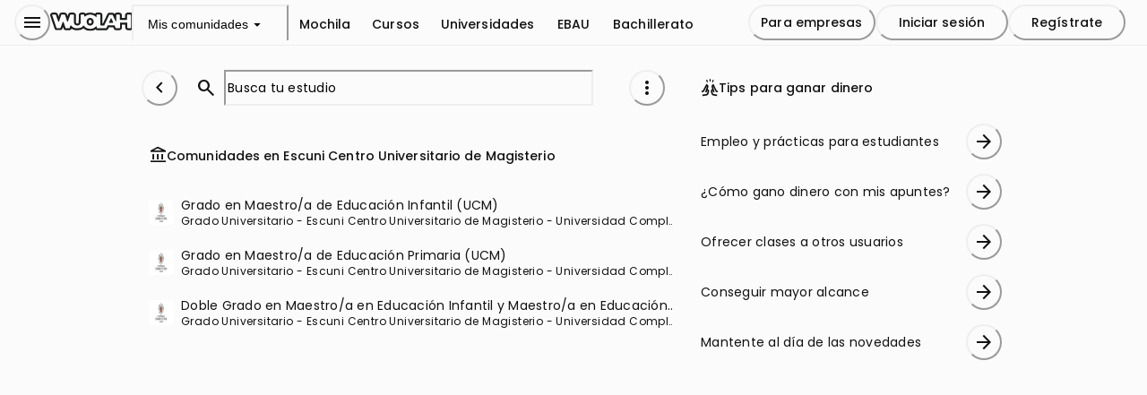

--- FILE ---
content_type: text/html; charset=utf-8
request_url: https://wuolah.com/ucm-escuni-centro-universitario-magisterio
body_size: 22736
content:
<!DOCTYPE html><html><head><meta charSet="utf-8"/><title>UCM - Escuni Centro Universitario de Magisterio | Wuolah</title><meta name="viewport" content="width=device-width, initial-scale=1, minimum-scale=1"/><script id="froged-script">
        window.frogedSettings = { appId: "i8hlzv" };
        (function(){var a=document,b=window;if("function"!=typeof Froged){Froged=function(a,b,c){Froged.c(a,b,c)},Froged.q=[],Froged.c=function(a,b,c){Froged.q.push([a,b,c])},fg_data={hooks:{}};var c=function(){var b=a.createElement("script");b.type="text/javascript",b.async=!0,b.src="https://i8hlzv.sdk.froged.com";var c=a.getElementsByTagName("script")[0];c.parentNode.insertBefore(b,c)};"complete"===a.readyState?c():window.attachEvent?b.attachEvent("onload",c):b.addEventListener("load",c,!1)}})()
      </script><meta seo-metadata-tag="true" name="description" content="Encuentra el grado que estudias de la Escuni Centro Universitario de Magisterio de la UCM y prepárate para aprobar tus exámenes"/><meta seo-metadata-tag="true" property="og:title" content="UCM - Escuni Centro Universitario de Magisterio | Wuolah"/><meta seo-metadata-tag="true" property="og:description" content="Encuentra el grado que estudias de la Escuni Centro Universitario de Magisterio de la UCM y prepárate para aprobar tus exámenes"/><meta seo-metadata-tag="true" property="og:url" content="https://wuolah.com/ucm-escuni-centro-universitario-magisterio"/><meta seo-metadata-tag="true" property="og:site_name" content="Wuolah"/><meta seo-metadata-tag="true" property="og:image" content="https://cdn.wuolahservices.com/api/thumbnail/document/11877840/thumbnail.png"/><meta seo-metadata-tag="true" property="og:image:width" content="264"/><meta seo-metadata-tag="true" property="og:image:height" content="264"/><meta seo-metadata-tag="true" property="og:image:secure_url" content="https://cdn.wuolahservices.com/assets/wuolah/seo_wuolah.png"/><meta seo-metadata-tag="true" name="twitter:handle" content="@wuolah"/><meta seo-metadata-tag="true" name="twitter:site" content="@wuolah"/><meta seo-metadata-tag="true" name="twitter:cardType" content="summary_large_image"/><meta seo-metadata-tag="true" name="twitter:title" content="UCM - Escuni Centro Universitario de Magisterio | Wuolah"/><meta seo-metadata-tag="true" name="twitter:description" content="Encuentra el grado que estudias de la Escuni Centro Universitario de Magisterio de la UCM y prepárate para aprobar tus exámenes"/><meta seo-metadata-tag="true" name="twitter:image" content="https://cdn.wuolahservices.com/api/thumbnail/document/11877840/thumbnail.png"/><meta seo-metadata-tag="true" name="robots" content="index,follow"/><meta seo-metadata-tag="true" name="googlebot" content="index,follow"/><meta seo-metadata-tag="true" name="msapplication-TileColor" content="#fff"/><meta seo-metadata-tag="true" name="theme-color" content="#ffffff"/><link seo-metadata-tag="true" rel="canonical" href="https://wuolah.com/ucm-escuni-centro-universitario-magisterio"/><link seo-metadata-tag="true" rel="apple-touch-icon" sizes="180x180" href="/apple-touch-icon.png"/><link seo-metadata-tag="true" rel="icon" type="image/png" sizes="32x32" href="/favicon-32x32.png"/><link seo-metadata-tag="true" rel="icon" type="image/png" sizes="16x16" href="/favicon-16x16.png"/><link seo-metadata-tag="true" rel="manifest" href="/site.webmanifest"/><link seo-metadata-tag="true" rel="mask-icon" href="/safari-pinned-tab.svg" color="#111"/><meta name="next-head-count" content="29"/><script id="gam-consent-script" src="https://fundingchoicesmessages.google.com/i/pub-3341032869739797?ers=3" async=""></script><link rel="preconnect" href="https://fonts.googleapis.com"/><link rel="preconnect" href="https://fonts.gstatic.com" crossorigin="anonymous"/><link rel="preconnect" href="https://fonts.gstatic.com" crossorigin /><link rel="preload" href="/_next/static/media/eafabf029ad39a43-s.p.woff2" as="font" type="font/woff2" crossorigin="anonymous" data-next-font="size-adjust"/><link rel="preload" href="/_next/static/media/8888a3826f4a3af4-s.p.woff2" as="font" type="font/woff2" crossorigin="anonymous" data-next-font="size-adjust"/><link rel="preload" href="/_next/static/media/0484562807a97172-s.p.woff2" as="font" type="font/woff2" crossorigin="anonymous" data-next-font="size-adjust"/><link rel="preload" href="/_next/static/media/b957ea75a84b6ea7-s.p.woff2" as="font" type="font/woff2" crossorigin="anonymous" data-next-font="size-adjust"/><link rel="preload" href="/_next/static/media/dc1a31dd116e0329-s.p.woff2" as="font" type="font/woff2" crossorigin="anonymous" data-next-font="size-adjust"/><link rel="preload" href="/_next/static/media/fb751edd4b3a9ca4-s.p.woff2" as="font" type="font/woff2" crossorigin="anonymous" data-next-font="size-adjust"/><link rel="preload" href="/_next/static/media/41e7ce1ad66c1045-s.p.woff2" as="font" type="font/woff2" crossorigin="anonymous" data-next-font="size-adjust"/><link rel="preload" href="/_next/static/css/15ac8d324d0468fd.css" as="style"/><link rel="stylesheet" href="/_next/static/css/15ac8d324d0468fd.css" data-n-g=""/><link rel="preload" href="/_next/static/css/7ddaf25c2719379b.css" as="style"/><link rel="stylesheet" href="/_next/static/css/7ddaf25c2719379b.css" data-n-p=""/><link rel="preload" href="/_next/static/css/8b89c8665e98ee9a.css" as="style"/><link rel="stylesheet" href="/_next/static/css/8b89c8665e98ee9a.css" data-n-p=""/><link rel="preload" href="/_next/static/css/5fb7c8b0a458aa7f.css" as="style"/><link rel="stylesheet" href="/_next/static/css/5fb7c8b0a458aa7f.css" data-n-p=""/><link rel="preload" href="/_next/static/css/68078d0d1658d76a.css" as="style"/><link rel="stylesheet" href="/_next/static/css/68078d0d1658d76a.css" data-n-p=""/><link rel="preload" href="/_next/static/css/b893c5a9afaad2f6.css" as="style"/><link rel="stylesheet" href="/_next/static/css/b893c5a9afaad2f6.css" data-n-p=""/><link rel="preload" href="/_next/static/css/de647cd032d22e18.css" as="style"/><link rel="stylesheet" href="/_next/static/css/de647cd032d22e18.css" data-n-p=""/><link rel="preload" href="/_next/static/css/2aa99b1bab64bb9d.css" as="style"/><link rel="stylesheet" href="/_next/static/css/2aa99b1bab64bb9d.css" data-n-p=""/><link rel="preload" href="/_next/static/css/884802968bfda23e.css" as="style"/><link rel="stylesheet" href="/_next/static/css/884802968bfda23e.css" data-n-p=""/><link rel="preload" href="/_next/static/css/836e22478ac90866.css" as="style"/><link rel="stylesheet" href="/_next/static/css/836e22478ac90866.css" data-n-p=""/><link rel="preload" href="/_next/static/css/dfc777a08287cef9.css" as="style"/><link rel="stylesheet" href="/_next/static/css/dfc777a08287cef9.css" data-n-p=""/><link rel="preload" href="/_next/static/css/441c004c9b76aea0.css" as="style"/><link rel="stylesheet" href="/_next/static/css/441c004c9b76aea0.css" data-n-p=""/><link rel="preload" href="/_next/static/css/c2b777168ac97a55.css" as="style"/><link rel="stylesheet" href="/_next/static/css/c2b777168ac97a55.css" data-n-p=""/><noscript data-n-css=""></noscript><script defer="" nomodule="" src="/_next/static/chunks/polyfills-42372ed130431b0a.js"></script><script src="/_next/static/chunks/webpack-777f88cc24453b59.js" defer=""></script><script src="/_next/static/chunks/framework-909386da93a5aefa.js" defer=""></script><script src="/_next/static/chunks/main-a08a130ab7b6c5f1.js" defer=""></script><script src="/_next/static/chunks/pages/_app-9a4c35f3c69c3369.js" defer=""></script><script src="/_next/static/chunks/80ecdbd0-798ab22338737995.js" defer=""></script><script src="/_next/static/chunks/59966-b50a208ae8f18050.js" defer=""></script><script src="/_next/static/chunks/3016-75f38dc8d8226fab.js" defer=""></script><script src="/_next/static/chunks/50024-8dedbe2a3a81b4e4.js" defer=""></script><script src="/_next/static/chunks/25444-55cf2ac3460566a3.js" defer=""></script><script src="/_next/static/chunks/54901-df9cb0a8d10c2845.js" defer=""></script><script src="/_next/static/chunks/23059-91cd4350e71eb685.js" defer=""></script><script src="/_next/static/chunks/6776-1ebf4d9231261045.js" defer=""></script><script src="/_next/static/chunks/14662-bf7b5a8113c9b284.js" defer=""></script><script src="/_next/static/chunks/98776-d49747872e790620.js" defer=""></script><script src="/_next/static/chunks/10963-8953fc3281c292ce.js" defer=""></script><script src="/_next/static/chunks/43515-5c71ad3631c18fa7.js" defer=""></script><script src="/_next/static/chunks/59678-34ce46e5dc20b506.js" defer=""></script><script src="/_next/static/chunks/pages/%5BcenterSlug%5D-18ad4ed6b964e4a3.js" defer=""></script><script src="/_next/static/aZTBdoJVJkBRJ3cop-HQO/_buildManifest.js" defer=""></script><script src="/_next/static/aZTBdoJVJkBRJ3cop-HQO/_ssgManifest.js" defer=""></script><style id="__jsx-4022441342">:root{--wuolah-font-poppins:'__Poppins_6bee3b', '__Poppins_Fallback_6bee3b';--wuolah-font-roboto-condensed:'__Roboto_Condensed_7d980e', '__Roboto_Condensed_Fallback_7d980e';--wuolah-font-azeret-monospace:'__Azeret_Mono_c9dd7d', '__Azeret_Mono_Fallback_c9dd7d';--wuolah-font-gloria-hallelujah:'__Gloria_Hallelujah_ddc990', '__Gloria_Hallelujah_Fallback_ddc990'}</style><style data-href="https://fonts.googleapis.com/css2?family=Google+Sans+Flex:opsz,wght@6..144,1..1000&display=swap">@font-face{font-family:'Google Sans Flex';font-style:normal;font-weight:100;font-stretch:normal;font-display:swap;src:url(https://fonts.gstatic.com/l/font?kit=t5sJIQcYNIWbFgDgAAzZ34auoVyXkJCOvp3SFWJbN5hF8Ju1x6sKCyp0l9sI40swNJwInycYAJzz0j7lJ4qFQOJBOjLvDSndo0SKMpKSTzwliVdHAy4bxTDHg_ugnAakp8uaycg&skey=c16d8d2b079f82df&v=v16) format('woff')}@font-face{font-family:'Google Sans Flex';font-style:normal;font-weight:100;font-stretch:normal;font-display:swap;src:url(https://fonts.gstatic.com/l/font?kit=t5sJIQcYNIWbFgDgAAzZ34auoVyXkJCOvp3SFWJbN5hF8Ju1x6sKCyp0l9sI40swNJwInycYAJzz0h7lJ4qFQOJBOjLvDSndo0SKMpKSTzwliVdHAy4bxTDHg_ugnAakp8uaycg&skey=c16d8d2b079f82df&v=v16) format('woff')}@font-face{font-family:'Google Sans Flex';font-style:normal;font-weight:100;font-stretch:normal;font-display:swap;src:url(https://fonts.gstatic.com/l/font?kit=t5sJIQcYNIWbFgDgAAzZ34auoVyXkJCOvp3SFWJbN5hF8Ju1x6sKCyp0l9sI40swNJwInycYAJzz0v7kJ4qFQOJBOjLvDSndo0SKMpKSTzwliVdHAy4bxTDHg_ugnAakp8uaycg&skey=c16d8d2b079f82df&v=v16) format('woff')}@font-face{font-family:'Google Sans Flex';font-style:normal;font-weight:100;font-stretch:normal;font-display:swap;src:url(https://fonts.gstatic.com/l/font?kit=t5sJIQcYNIWbFgDgAAzZ34auoVyXkJCOvp3SFWJbN5hF8Ju1x6sKCyp0l9sI40swNJwInycYAJzz0u7kJ4qFQOJBOjLvDSndo0SKMpKSTzwliVdHAy4bxTDHg_ugnAakp8uaycg&skey=c16d8d2b079f82df&v=v16) format('woff')}@font-face{font-family:'Google Sans Flex';font-style:normal;font-weight:100;font-stretch:normal;font-display:swap;src:url(https://fonts.gstatic.com/l/font?kit=t5sJIQcYNIWbFgDgAAzZ34auoVyXkJCOvp3SFWJbN5hF8Ju1x6sKCyp0l9sI40swNJwInycYAJzz0t7kJ4qFQOJBOjLvDSndo0SKMpKSTzwliVdHAy4bxTDHg_ugnAakp8uaycg&skey=c16d8d2b079f82df&v=v16) format('woff')}@font-face{font-family:'Google Sans Flex';font-style:normal;font-weight:100;font-stretch:normal;font-display:swap;src:url(https://fonts.gstatic.com/l/font?kit=t5sJIQcYNIWbFgDgAAzZ34auoVyXkJCOvp3SFWJbN5hF8Ju1x6sKCyp0l9sI40swNJwInycYAJzz0s7kJ4qFQOJBOjLvDSndo0SKMpKSTzwliVdHAy4bxTDHg_ugnAakp8uaycg&skey=c16d8d2b079f82df&v=v16) format('woff')}@font-face{font-family:'Google Sans Flex';font-style:normal;font-weight:100;font-stretch:normal;font-display:swap;src:url(https://fonts.gstatic.com/l/font?kit=t5sJIQcYNIWbFgDgAAzZ34auoVyXkJCOvp3SFWJbN5hF8Ju1x6sKCyp0l9sI40swNJwInycYAJzz0r7kJ4qFQOJBOjLvDSndo0SKMpKSTzwliVdHAy4bxTDHg_ugnAakp8uaycg&skey=c16d8d2b079f82df&v=v16) format('woff')}@font-face{font-family:'Google Sans Flex';font-style:normal;font-weight:100;font-stretch:normal;font-display:swap;src:url(https://fonts.gstatic.com/l/font?kit=t5sJIQcYNIWbFgDgAAzZ34auoVyXkJCOvp3SFWJbN5hF8Ju1x6sKCyp0l9sI40swNJwInycYAJzz0p7kJ4qFQOJBOjLvDSndo0SKMpKSTzwliVdHAy4bxTDHg_ugnAakp8uaycg&skey=c16d8d2b079f82df&v=v16) format('woff')}@font-face{font-family:'Google Sans Flex';font-style:normal;font-weight:100;font-stretch:normal;font-display:swap;src:url(https://fonts.gstatic.com/l/font?kit=t5sJIQcYNIWbFgDgAAzZ34auoVyXkJCOvp3SFWJbN5hF8Ju1x6sKCyp0l9sI40swNJwInycYAJzz0n7kJ4qFQOJBOjLvDSndo0SKMpKSTzwliVdHAy4bxTDHg_ugnAakp8uaycg&skey=c16d8d2b079f82df&v=v16) format('woff')}@font-face{font-family:'Google Sans Flex';font-style:normal;font-weight:100;font-stretch:normal;font-display:swap;src:url(https://fonts.gstatic.com/l/font?kit=t5sJIQcYNIWbFgDgAAzZ34auoVyXkJCOvp3SFWJbN5hF8Ju1x6sKCyp0l9sI40swNJwInycYAJzz0nbkJ4qFQOJBOjLvDSndo0SKMpKSTzwliVdHAy4bxTDHg_ugnAakp8uaycg&skey=c16d8d2b079f82df&v=v16) format('woff')}@font-face{font-family:'Google Sans Flex';font-style:normal;font-weight:100;font-stretch:normal;font-display:swap;src:url(https://fonts.gstatic.com/l/font?kit=t5sJIQcYNIWbFgDgAAzZ34auoVyXkJCOvp3SFWJbN5hF8Ju1x6sKCyp0l9sI40swNJwInycYAJzz0m7kJ4qFQOJBOjLvDSndo0SKMpKSTzwliVdHAy4bxTDHg_ugnAakp8uaycg&skey=c16d8d2b079f82df&v=v16) format('woff')}@font-face{font-family:'Google Sans Flex';font-style:normal;font-weight:100;font-stretch:normal;font-display:swap;src:url(https://fonts.gstatic.com/l/font?kit=t5sJIQcYNIWbFgDgAAzZ34auoVyXkJCOvp3SFWJbN5hF8Ju1x6sKCyp0l9sI40swNJwInycYAJzz0l7kJ4qFQOJBOjLvDSndo0SKMpKSTzwliVdHAy4bxTDHg_ugnAakp8uaycg&skey=c16d8d2b079f82df&v=v16) format('woff')}@font-face{font-family:'Google Sans Flex';font-style:normal;font-weight:100;font-stretch:normal;font-display:swap;src:url(https://fonts.gstatic.com/l/font?kit=t5sJIQcYNIWbFgDgAAzZ34auoVyXkJCOvp3SFWJbN5hF8Ju1x6sKCyp0l9sI40swNJwInycYAJzz0j7kJ4qFQOJBOjLvDSndo0SKMpKSTzwliVdHAy4bxTDHg_ugnAakp8uaycg&skey=c16d8d2b079f82df&v=v16) format('woff')}@font-face{font-family:'Google Sans Flex';font-style:normal;font-weight:100;font-stretch:normal;font-display:swap;src:url(https://fonts.gstatic.com/l/font?kit=t5sJIQcYNIWbFgDgAAzZ34auoVyXkJCOvp3SFWJbN5hF8Ju1x6sKCyp0l9sI40swNJwInycYAJzz0h7kJ4qFQOJBOjLvDSndo0SKMpKSTzwliVdHAy4bxTDHg_ugnAakp8uaycg&skey=c16d8d2b079f82df&v=v16) format('woff')}@font-face{font-family:'Google Sans Flex';font-style:normal;font-weight:100;font-stretch:normal;font-display:swap;src:url(https://fonts.gstatic.com/l/font?kit=t5sJIQcYNIWbFgDgAAzZ34auoVyXkJCOvp3SFWJbN5hF8Ju1x6sKCyp0l9sI40swNJwInycYAJzz0u7nJ4qFQOJBOjLvDSndo0SKMpKSTzwliVdHAy4bxTDHg_ugnAakp8uaycg&skey=c16d8d2b079f82df&v=v16) format('woff')}@font-face{font-family:'Google Sans Flex';font-style:normal;font-weight:100;font-stretch:normal;font-display:swap;src:url(https://fonts.gstatic.com/l/font?kit=t5sJIQcYNIWbFgDgAAzZ34auoVyXkJCOvp3SFWJbN5hF8Ju1x6sKCyp0l9sI40swNJwInycYAJzz0r7nJ4qFQOJBOjLvDSndo0SKMpKSTzwliVdHAy4bxTDHg_ugnAakp8uaycg&skey=c16d8d2b079f82df&v=v16) format('woff')}@font-face{font-family:'Google Sans Flex';font-style:normal;font-weight:100;font-stretch:normal;font-display:swap;src:url(https://fonts.gstatic.com/l/font?kit=t5sJIQcYNIWbFgDgAAzZ34auoVyXkJCOvp3SFWJbN5hF8Ju1x6sKCyp0l9sI40swNJwInycYAJzz0o7nJ4qFQOJBOjLvDSndo0SKMpKSTzwliVdHAy4bxTDHg_ugnAakp8uaycg&skey=c16d8d2b079f82df&v=v16) format('woff')}@font-face{font-family:'Google Sans Flex';font-style:normal;font-weight:100;font-stretch:normal;font-display:swap;src:url(https://fonts.gstatic.com/l/font?kit=t5sJIQcYNIWbFgDgAAzZ34auoVyXkJCOvp3SFWJbN5hF8Ju1x6sKCyp0l9sI40swNJwInycYAJzz0m7nJ4qFQOJBOjLvDSndo0SKMpKSTzwliVdHAy4bxTDHg_ugnAakp8uaycg&skey=c16d8d2b079f82df&v=v16) format('woff')}@font-face{font-family:'Google Sans Flex';font-style:normal;font-weight:100;font-stretch:normal;font-display:swap;src:url(https://fonts.gstatic.com/l/font?kit=t5sJIQcYNIWbFgDgAAzZ34auoVyXkJCOvp3SFWJbN5hF8Ju1x6sKCyp0l9sI40swNJwInycYAJzz0j7nJ4qFQOJBOjLvDSndo0SKMpKSTzwliVdHAy4bxTDHg_ugnAakp8uaycg&skey=c16d8d2b079f82df&v=v16) format('woff')}@font-face{font-family:'Google Sans Flex';font-style:normal;font-weight:100;font-stretch:normal;font-display:swap;src:url(https://fonts.gstatic.com/l/font?kit=t5sJIQcYNIWbFgDgAAzZ34auoVyXkJCOvp3SFWJbN5hF8Ju1x6sKCyp0l9sI40swNJwInycYAJzz0g7nJ4qFQOJBOjLvDSndo0SKMpKSTzwliVdHAy4bxTDHg_ugnAakp8uaycg&skey=c16d8d2b079f82df&v=v16) format('woff')}@font-face{font-family:'Google Sans Flex';font-style:normal;font-weight:100;font-stretch:normal;font-display:swap;src:url(https://fonts.gstatic.com/l/font?kit=t5sJIQcYNIWbFgDgAAzZ34auoVyXkJCOvp3SFWJbN5hF8Ju1x6sKCyp0l9sI40swNJwInycYAJzz0u7mJ4qFQOJBOjLvDSndo0SKMpKSTzwliVdHAy4bxTDHg_ugnAakp8uaycg&skey=c16d8d2b079f82df&v=v16) format('woff')}@font-face{font-family:'Google Sans Flex';font-style:normal;font-weight:200;font-stretch:normal;font-display:swap;src:url(https://fonts.gstatic.com/l/font?kit=t5sJIQcYNIWbFgDgAAzZ34auoVyXkJCOvp3SFWJbN5hF8Ju1x6sKCyp0l9sI40swNJwInycYAJzz0j7lJ4qFQOJBOjLvDSndo0SKMpKSTzwliVdHAy4bxTDHg_ugnAakp0ubycg&skey=c16d8d2b079f82df&v=v16) format('woff')}@font-face{font-family:'Google Sans Flex';font-style:normal;font-weight:200;font-stretch:normal;font-display:swap;src:url(https://fonts.gstatic.com/l/font?kit=t5sJIQcYNIWbFgDgAAzZ34auoVyXkJCOvp3SFWJbN5hF8Ju1x6sKCyp0l9sI40swNJwInycYAJzz0h7lJ4qFQOJBOjLvDSndo0SKMpKSTzwliVdHAy4bxTDHg_ugnAakp0ubycg&skey=c16d8d2b079f82df&v=v16) format('woff')}@font-face{font-family:'Google Sans Flex';font-style:normal;font-weight:200;font-stretch:normal;font-display:swap;src:url(https://fonts.gstatic.com/l/font?kit=t5sJIQcYNIWbFgDgAAzZ34auoVyXkJCOvp3SFWJbN5hF8Ju1x6sKCyp0l9sI40swNJwInycYAJzz0v7kJ4qFQOJBOjLvDSndo0SKMpKSTzwliVdHAy4bxTDHg_ugnAakp0ubycg&skey=c16d8d2b079f82df&v=v16) format('woff')}@font-face{font-family:'Google Sans Flex';font-style:normal;font-weight:200;font-stretch:normal;font-display:swap;src:url(https://fonts.gstatic.com/l/font?kit=t5sJIQcYNIWbFgDgAAzZ34auoVyXkJCOvp3SFWJbN5hF8Ju1x6sKCyp0l9sI40swNJwInycYAJzz0u7kJ4qFQOJBOjLvDSndo0SKMpKSTzwliVdHAy4bxTDHg_ugnAakp0ubycg&skey=c16d8d2b079f82df&v=v16) format('woff')}@font-face{font-family:'Google Sans Flex';font-style:normal;font-weight:200;font-stretch:normal;font-display:swap;src:url(https://fonts.gstatic.com/l/font?kit=t5sJIQcYNIWbFgDgAAzZ34auoVyXkJCOvp3SFWJbN5hF8Ju1x6sKCyp0l9sI40swNJwInycYAJzz0t7kJ4qFQOJBOjLvDSndo0SKMpKSTzwliVdHAy4bxTDHg_ugnAakp0ubycg&skey=c16d8d2b079f82df&v=v16) format('woff')}@font-face{font-family:'Google Sans Flex';font-style:normal;font-weight:200;font-stretch:normal;font-display:swap;src:url(https://fonts.gstatic.com/l/font?kit=t5sJIQcYNIWbFgDgAAzZ34auoVyXkJCOvp3SFWJbN5hF8Ju1x6sKCyp0l9sI40swNJwInycYAJzz0s7kJ4qFQOJBOjLvDSndo0SKMpKSTzwliVdHAy4bxTDHg_ugnAakp0ubycg&skey=c16d8d2b079f82df&v=v16) format('woff')}@font-face{font-family:'Google Sans Flex';font-style:normal;font-weight:200;font-stretch:normal;font-display:swap;src:url(https://fonts.gstatic.com/l/font?kit=t5sJIQcYNIWbFgDgAAzZ34auoVyXkJCOvp3SFWJbN5hF8Ju1x6sKCyp0l9sI40swNJwInycYAJzz0r7kJ4qFQOJBOjLvDSndo0SKMpKSTzwliVdHAy4bxTDHg_ugnAakp0ubycg&skey=c16d8d2b079f82df&v=v16) format('woff')}@font-face{font-family:'Google Sans Flex';font-style:normal;font-weight:200;font-stretch:normal;font-display:swap;src:url(https://fonts.gstatic.com/l/font?kit=t5sJIQcYNIWbFgDgAAzZ34auoVyXkJCOvp3SFWJbN5hF8Ju1x6sKCyp0l9sI40swNJwInycYAJzz0p7kJ4qFQOJBOjLvDSndo0SKMpKSTzwliVdHAy4bxTDHg_ugnAakp0ubycg&skey=c16d8d2b079f82df&v=v16) format('woff')}@font-face{font-family:'Google Sans Flex';font-style:normal;font-weight:200;font-stretch:normal;font-display:swap;src:url(https://fonts.gstatic.com/l/font?kit=t5sJIQcYNIWbFgDgAAzZ34auoVyXkJCOvp3SFWJbN5hF8Ju1x6sKCyp0l9sI40swNJwInycYAJzz0n7kJ4qFQOJBOjLvDSndo0SKMpKSTzwliVdHAy4bxTDHg_ugnAakp0ubycg&skey=c16d8d2b079f82df&v=v16) format('woff')}@font-face{font-family:'Google Sans Flex';font-style:normal;font-weight:200;font-stretch:normal;font-display:swap;src:url(https://fonts.gstatic.com/l/font?kit=t5sJIQcYNIWbFgDgAAzZ34auoVyXkJCOvp3SFWJbN5hF8Ju1x6sKCyp0l9sI40swNJwInycYAJzz0nbkJ4qFQOJBOjLvDSndo0SKMpKSTzwliVdHAy4bxTDHg_ugnAakp0ubycg&skey=c16d8d2b079f82df&v=v16) format('woff')}@font-face{font-family:'Google Sans Flex';font-style:normal;font-weight:200;font-stretch:normal;font-display:swap;src:url(https://fonts.gstatic.com/l/font?kit=t5sJIQcYNIWbFgDgAAzZ34auoVyXkJCOvp3SFWJbN5hF8Ju1x6sKCyp0l9sI40swNJwInycYAJzz0m7kJ4qFQOJBOjLvDSndo0SKMpKSTzwliVdHAy4bxTDHg_ugnAakp0ubycg&skey=c16d8d2b079f82df&v=v16) format('woff')}@font-face{font-family:'Google Sans Flex';font-style:normal;font-weight:200;font-stretch:normal;font-display:swap;src:url(https://fonts.gstatic.com/l/font?kit=t5sJIQcYNIWbFgDgAAzZ34auoVyXkJCOvp3SFWJbN5hF8Ju1x6sKCyp0l9sI40swNJwInycYAJzz0l7kJ4qFQOJBOjLvDSndo0SKMpKSTzwliVdHAy4bxTDHg_ugnAakp0ubycg&skey=c16d8d2b079f82df&v=v16) format('woff')}@font-face{font-family:'Google Sans Flex';font-style:normal;font-weight:200;font-stretch:normal;font-display:swap;src:url(https://fonts.gstatic.com/l/font?kit=t5sJIQcYNIWbFgDgAAzZ34auoVyXkJCOvp3SFWJbN5hF8Ju1x6sKCyp0l9sI40swNJwInycYAJzz0j7kJ4qFQOJBOjLvDSndo0SKMpKSTzwliVdHAy4bxTDHg_ugnAakp0ubycg&skey=c16d8d2b079f82df&v=v16) format('woff')}@font-face{font-family:'Google Sans Flex';font-style:normal;font-weight:200;font-stretch:normal;font-display:swap;src:url(https://fonts.gstatic.com/l/font?kit=t5sJIQcYNIWbFgDgAAzZ34auoVyXkJCOvp3SFWJbN5hF8Ju1x6sKCyp0l9sI40swNJwInycYAJzz0h7kJ4qFQOJBOjLvDSndo0SKMpKSTzwliVdHAy4bxTDHg_ugnAakp0ubycg&skey=c16d8d2b079f82df&v=v16) format('woff')}@font-face{font-family:'Google Sans Flex';font-style:normal;font-weight:200;font-stretch:normal;font-display:swap;src:url(https://fonts.gstatic.com/l/font?kit=t5sJIQcYNIWbFgDgAAzZ34auoVyXkJCOvp3SFWJbN5hF8Ju1x6sKCyp0l9sI40swNJwInycYAJzz0u7nJ4qFQOJBOjLvDSndo0SKMpKSTzwliVdHAy4bxTDHg_ugnAakp0ubycg&skey=c16d8d2b079f82df&v=v16) format('woff')}@font-face{font-family:'Google Sans Flex';font-style:normal;font-weight:200;font-stretch:normal;font-display:swap;src:url(https://fonts.gstatic.com/l/font?kit=t5sJIQcYNIWbFgDgAAzZ34auoVyXkJCOvp3SFWJbN5hF8Ju1x6sKCyp0l9sI40swNJwInycYAJzz0r7nJ4qFQOJBOjLvDSndo0SKMpKSTzwliVdHAy4bxTDHg_ugnAakp0ubycg&skey=c16d8d2b079f82df&v=v16) format('woff')}@font-face{font-family:'Google Sans Flex';font-style:normal;font-weight:200;font-stretch:normal;font-display:swap;src:url(https://fonts.gstatic.com/l/font?kit=t5sJIQcYNIWbFgDgAAzZ34auoVyXkJCOvp3SFWJbN5hF8Ju1x6sKCyp0l9sI40swNJwInycYAJzz0o7nJ4qFQOJBOjLvDSndo0SKMpKSTzwliVdHAy4bxTDHg_ugnAakp0ubycg&skey=c16d8d2b079f82df&v=v16) format('woff')}@font-face{font-family:'Google Sans Flex';font-style:normal;font-weight:200;font-stretch:normal;font-display:swap;src:url(https://fonts.gstatic.com/l/font?kit=t5sJIQcYNIWbFgDgAAzZ34auoVyXkJCOvp3SFWJbN5hF8Ju1x6sKCyp0l9sI40swNJwInycYAJzz0m7nJ4qFQOJBOjLvDSndo0SKMpKSTzwliVdHAy4bxTDHg_ugnAakp0ubycg&skey=c16d8d2b079f82df&v=v16) format('woff')}@font-face{font-family:'Google Sans Flex';font-style:normal;font-weight:200;font-stretch:normal;font-display:swap;src:url(https://fonts.gstatic.com/l/font?kit=t5sJIQcYNIWbFgDgAAzZ34auoVyXkJCOvp3SFWJbN5hF8Ju1x6sKCyp0l9sI40swNJwInycYAJzz0j7nJ4qFQOJBOjLvDSndo0SKMpKSTzwliVdHAy4bxTDHg_ugnAakp0ubycg&skey=c16d8d2b079f82df&v=v16) format('woff')}@font-face{font-family:'Google Sans Flex';font-style:normal;font-weight:200;font-stretch:normal;font-display:swap;src:url(https://fonts.gstatic.com/l/font?kit=t5sJIQcYNIWbFgDgAAzZ34auoVyXkJCOvp3SFWJbN5hF8Ju1x6sKCyp0l9sI40swNJwInycYAJzz0g7nJ4qFQOJBOjLvDSndo0SKMpKSTzwliVdHAy4bxTDHg_ugnAakp0ubycg&skey=c16d8d2b079f82df&v=v16) format('woff')}@font-face{font-family:'Google Sans Flex';font-style:normal;font-weight:200;font-stretch:normal;font-display:swap;src:url(https://fonts.gstatic.com/l/font?kit=t5sJIQcYNIWbFgDgAAzZ34auoVyXkJCOvp3SFWJbN5hF8Ju1x6sKCyp0l9sI40swNJwInycYAJzz0u7mJ4qFQOJBOjLvDSndo0SKMpKSTzwliVdHAy4bxTDHg_ugnAakp0ubycg&skey=c16d8d2b079f82df&v=v16) format('woff')}@font-face{font-family:'Google Sans Flex';font-style:normal;font-weight:300;font-stretch:normal;font-display:swap;src:url(https://fonts.gstatic.com/l/font?kit=t5sJIQcYNIWbFgDgAAzZ34auoVyXkJCOvp3SFWJbN5hF8Ju1x6sKCyp0l9sI40swNJwInycYAJzz0j7lJ4qFQOJBOjLvDSndo0SKMpKSTzwliVdHAy4bxTDHg_ugnAakp5Wbycg&skey=c16d8d2b079f82df&v=v16) format('woff')}@font-face{font-family:'Google Sans Flex';font-style:normal;font-weight:300;font-stretch:normal;font-display:swap;src:url(https://fonts.gstatic.com/l/font?kit=t5sJIQcYNIWbFgDgAAzZ34auoVyXkJCOvp3SFWJbN5hF8Ju1x6sKCyp0l9sI40swNJwInycYAJzz0h7lJ4qFQOJBOjLvDSndo0SKMpKSTzwliVdHAy4bxTDHg_ugnAakp5Wbycg&skey=c16d8d2b079f82df&v=v16) format('woff')}@font-face{font-family:'Google Sans Flex';font-style:normal;font-weight:300;font-stretch:normal;font-display:swap;src:url(https://fonts.gstatic.com/l/font?kit=t5sJIQcYNIWbFgDgAAzZ34auoVyXkJCOvp3SFWJbN5hF8Ju1x6sKCyp0l9sI40swNJwInycYAJzz0v7kJ4qFQOJBOjLvDSndo0SKMpKSTzwliVdHAy4bxTDHg_ugnAakp5Wbycg&skey=c16d8d2b079f82df&v=v16) format('woff')}@font-face{font-family:'Google Sans Flex';font-style:normal;font-weight:300;font-stretch:normal;font-display:swap;src:url(https://fonts.gstatic.com/l/font?kit=t5sJIQcYNIWbFgDgAAzZ34auoVyXkJCOvp3SFWJbN5hF8Ju1x6sKCyp0l9sI40swNJwInycYAJzz0u7kJ4qFQOJBOjLvDSndo0SKMpKSTzwliVdHAy4bxTDHg_ugnAakp5Wbycg&skey=c16d8d2b079f82df&v=v16) format('woff')}@font-face{font-family:'Google Sans Flex';font-style:normal;font-weight:300;font-stretch:normal;font-display:swap;src:url(https://fonts.gstatic.com/l/font?kit=t5sJIQcYNIWbFgDgAAzZ34auoVyXkJCOvp3SFWJbN5hF8Ju1x6sKCyp0l9sI40swNJwInycYAJzz0t7kJ4qFQOJBOjLvDSndo0SKMpKSTzwliVdHAy4bxTDHg_ugnAakp5Wbycg&skey=c16d8d2b079f82df&v=v16) format('woff')}@font-face{font-family:'Google Sans Flex';font-style:normal;font-weight:300;font-stretch:normal;font-display:swap;src:url(https://fonts.gstatic.com/l/font?kit=t5sJIQcYNIWbFgDgAAzZ34auoVyXkJCOvp3SFWJbN5hF8Ju1x6sKCyp0l9sI40swNJwInycYAJzz0s7kJ4qFQOJBOjLvDSndo0SKMpKSTzwliVdHAy4bxTDHg_ugnAakp5Wbycg&skey=c16d8d2b079f82df&v=v16) format('woff')}@font-face{font-family:'Google Sans Flex';font-style:normal;font-weight:300;font-stretch:normal;font-display:swap;src:url(https://fonts.gstatic.com/l/font?kit=t5sJIQcYNIWbFgDgAAzZ34auoVyXkJCOvp3SFWJbN5hF8Ju1x6sKCyp0l9sI40swNJwInycYAJzz0r7kJ4qFQOJBOjLvDSndo0SKMpKSTzwliVdHAy4bxTDHg_ugnAakp5Wbycg&skey=c16d8d2b079f82df&v=v16) format('woff')}@font-face{font-family:'Google Sans Flex';font-style:normal;font-weight:300;font-stretch:normal;font-display:swap;src:url(https://fonts.gstatic.com/l/font?kit=t5sJIQcYNIWbFgDgAAzZ34auoVyXkJCOvp3SFWJbN5hF8Ju1x6sKCyp0l9sI40swNJwInycYAJzz0p7kJ4qFQOJBOjLvDSndo0SKMpKSTzwliVdHAy4bxTDHg_ugnAakp5Wbycg&skey=c16d8d2b079f82df&v=v16) format('woff')}@font-face{font-family:'Google Sans Flex';font-style:normal;font-weight:300;font-stretch:normal;font-display:swap;src:url(https://fonts.gstatic.com/l/font?kit=t5sJIQcYNIWbFgDgAAzZ34auoVyXkJCOvp3SFWJbN5hF8Ju1x6sKCyp0l9sI40swNJwInycYAJzz0n7kJ4qFQOJBOjLvDSndo0SKMpKSTzwliVdHAy4bxTDHg_ugnAakp5Wbycg&skey=c16d8d2b079f82df&v=v16) format('woff')}@font-face{font-family:'Google Sans Flex';font-style:normal;font-weight:300;font-stretch:normal;font-display:swap;src:url(https://fonts.gstatic.com/l/font?kit=t5sJIQcYNIWbFgDgAAzZ34auoVyXkJCOvp3SFWJbN5hF8Ju1x6sKCyp0l9sI40swNJwInycYAJzz0nbkJ4qFQOJBOjLvDSndo0SKMpKSTzwliVdHAy4bxTDHg_ugnAakp5Wbycg&skey=c16d8d2b079f82df&v=v16) format('woff')}@font-face{font-family:'Google Sans Flex';font-style:normal;font-weight:300;font-stretch:normal;font-display:swap;src:url(https://fonts.gstatic.com/l/font?kit=t5sJIQcYNIWbFgDgAAzZ34auoVyXkJCOvp3SFWJbN5hF8Ju1x6sKCyp0l9sI40swNJwInycYAJzz0m7kJ4qFQOJBOjLvDSndo0SKMpKSTzwliVdHAy4bxTDHg_ugnAakp5Wbycg&skey=c16d8d2b079f82df&v=v16) format('woff')}@font-face{font-family:'Google Sans Flex';font-style:normal;font-weight:300;font-stretch:normal;font-display:swap;src:url(https://fonts.gstatic.com/l/font?kit=t5sJIQcYNIWbFgDgAAzZ34auoVyXkJCOvp3SFWJbN5hF8Ju1x6sKCyp0l9sI40swNJwInycYAJzz0l7kJ4qFQOJBOjLvDSndo0SKMpKSTzwliVdHAy4bxTDHg_ugnAakp5Wbycg&skey=c16d8d2b079f82df&v=v16) format('woff')}@font-face{font-family:'Google Sans Flex';font-style:normal;font-weight:300;font-stretch:normal;font-display:swap;src:url(https://fonts.gstatic.com/l/font?kit=t5sJIQcYNIWbFgDgAAzZ34auoVyXkJCOvp3SFWJbN5hF8Ju1x6sKCyp0l9sI40swNJwInycYAJzz0j7kJ4qFQOJBOjLvDSndo0SKMpKSTzwliVdHAy4bxTDHg_ugnAakp5Wbycg&skey=c16d8d2b079f82df&v=v16) format('woff')}@font-face{font-family:'Google Sans Flex';font-style:normal;font-weight:300;font-stretch:normal;font-display:swap;src:url(https://fonts.gstatic.com/l/font?kit=t5sJIQcYNIWbFgDgAAzZ34auoVyXkJCOvp3SFWJbN5hF8Ju1x6sKCyp0l9sI40swNJwInycYAJzz0h7kJ4qFQOJBOjLvDSndo0SKMpKSTzwliVdHAy4bxTDHg_ugnAakp5Wbycg&skey=c16d8d2b079f82df&v=v16) format('woff')}@font-face{font-family:'Google Sans Flex';font-style:normal;font-weight:300;font-stretch:normal;font-display:swap;src:url(https://fonts.gstatic.com/l/font?kit=t5sJIQcYNIWbFgDgAAzZ34auoVyXkJCOvp3SFWJbN5hF8Ju1x6sKCyp0l9sI40swNJwInycYAJzz0u7nJ4qFQOJBOjLvDSndo0SKMpKSTzwliVdHAy4bxTDHg_ugnAakp5Wbycg&skey=c16d8d2b079f82df&v=v16) format('woff')}@font-face{font-family:'Google Sans Flex';font-style:normal;font-weight:300;font-stretch:normal;font-display:swap;src:url(https://fonts.gstatic.com/l/font?kit=t5sJIQcYNIWbFgDgAAzZ34auoVyXkJCOvp3SFWJbN5hF8Ju1x6sKCyp0l9sI40swNJwInycYAJzz0r7nJ4qFQOJBOjLvDSndo0SKMpKSTzwliVdHAy4bxTDHg_ugnAakp5Wbycg&skey=c16d8d2b079f82df&v=v16) format('woff')}@font-face{font-family:'Google Sans Flex';font-style:normal;font-weight:300;font-stretch:normal;font-display:swap;src:url(https://fonts.gstatic.com/l/font?kit=t5sJIQcYNIWbFgDgAAzZ34auoVyXkJCOvp3SFWJbN5hF8Ju1x6sKCyp0l9sI40swNJwInycYAJzz0o7nJ4qFQOJBOjLvDSndo0SKMpKSTzwliVdHAy4bxTDHg_ugnAakp5Wbycg&skey=c16d8d2b079f82df&v=v16) format('woff')}@font-face{font-family:'Google Sans Flex';font-style:normal;font-weight:300;font-stretch:normal;font-display:swap;src:url(https://fonts.gstatic.com/l/font?kit=t5sJIQcYNIWbFgDgAAzZ34auoVyXkJCOvp3SFWJbN5hF8Ju1x6sKCyp0l9sI40swNJwInycYAJzz0m7nJ4qFQOJBOjLvDSndo0SKMpKSTzwliVdHAy4bxTDHg_ugnAakp5Wbycg&skey=c16d8d2b079f82df&v=v16) format('woff')}@font-face{font-family:'Google Sans Flex';font-style:normal;font-weight:300;font-stretch:normal;font-display:swap;src:url(https://fonts.gstatic.com/l/font?kit=t5sJIQcYNIWbFgDgAAzZ34auoVyXkJCOvp3SFWJbN5hF8Ju1x6sKCyp0l9sI40swNJwInycYAJzz0j7nJ4qFQOJBOjLvDSndo0SKMpKSTzwliVdHAy4bxTDHg_ugnAakp5Wbycg&skey=c16d8d2b079f82df&v=v16) format('woff')}@font-face{font-family:'Google Sans Flex';font-style:normal;font-weight:300;font-stretch:normal;font-display:swap;src:url(https://fonts.gstatic.com/l/font?kit=t5sJIQcYNIWbFgDgAAzZ34auoVyXkJCOvp3SFWJbN5hF8Ju1x6sKCyp0l9sI40swNJwInycYAJzz0g7nJ4qFQOJBOjLvDSndo0SKMpKSTzwliVdHAy4bxTDHg_ugnAakp5Wbycg&skey=c16d8d2b079f82df&v=v16) format('woff')}@font-face{font-family:'Google Sans Flex';font-style:normal;font-weight:300;font-stretch:normal;font-display:swap;src:url(https://fonts.gstatic.com/l/font?kit=t5sJIQcYNIWbFgDgAAzZ34auoVyXkJCOvp3SFWJbN5hF8Ju1x6sKCyp0l9sI40swNJwInycYAJzz0u7mJ4qFQOJBOjLvDSndo0SKMpKSTzwliVdHAy4bxTDHg_ugnAakp5Wbycg&skey=c16d8d2b079f82df&v=v16) format('woff')}@font-face{font-family:'Google Sans Flex';font-style:normal;font-weight:400;font-stretch:normal;font-display:swap;src:url(https://fonts.gstatic.com/l/font?kit=t5sJIQcYNIWbFgDgAAzZ34auoVyXkJCOvp3SFWJbN5hF8Ju1x6sKCyp0l9sI40swNJwInycYAJzz0j7lJ4qFQOJBOjLvDSndo0SKMpKSTzwliVdHAy4bxTDHg_ugnAakp8ubycg&skey=c16d8d2b079f82df&v=v16) format('woff')}@font-face{font-family:'Google Sans Flex';font-style:normal;font-weight:400;font-stretch:normal;font-display:swap;src:url(https://fonts.gstatic.com/l/font?kit=t5sJIQcYNIWbFgDgAAzZ34auoVyXkJCOvp3SFWJbN5hF8Ju1x6sKCyp0l9sI40swNJwInycYAJzz0h7lJ4qFQOJBOjLvDSndo0SKMpKSTzwliVdHAy4bxTDHg_ugnAakp8ubycg&skey=c16d8d2b079f82df&v=v16) format('woff')}@font-face{font-family:'Google Sans Flex';font-style:normal;font-weight:400;font-stretch:normal;font-display:swap;src:url(https://fonts.gstatic.com/l/font?kit=t5sJIQcYNIWbFgDgAAzZ34auoVyXkJCOvp3SFWJbN5hF8Ju1x6sKCyp0l9sI40swNJwInycYAJzz0v7kJ4qFQOJBOjLvDSndo0SKMpKSTzwliVdHAy4bxTDHg_ugnAakp8ubycg&skey=c16d8d2b079f82df&v=v16) format('woff')}@font-face{font-family:'Google Sans Flex';font-style:normal;font-weight:400;font-stretch:normal;font-display:swap;src:url(https://fonts.gstatic.com/l/font?kit=t5sJIQcYNIWbFgDgAAzZ34auoVyXkJCOvp3SFWJbN5hF8Ju1x6sKCyp0l9sI40swNJwInycYAJzz0u7kJ4qFQOJBOjLvDSndo0SKMpKSTzwliVdHAy4bxTDHg_ugnAakp8ubycg&skey=c16d8d2b079f82df&v=v16) format('woff')}@font-face{font-family:'Google Sans Flex';font-style:normal;font-weight:400;font-stretch:normal;font-display:swap;src:url(https://fonts.gstatic.com/l/font?kit=t5sJIQcYNIWbFgDgAAzZ34auoVyXkJCOvp3SFWJbN5hF8Ju1x6sKCyp0l9sI40swNJwInycYAJzz0t7kJ4qFQOJBOjLvDSndo0SKMpKSTzwliVdHAy4bxTDHg_ugnAakp8ubycg&skey=c16d8d2b079f82df&v=v16) format('woff')}@font-face{font-family:'Google Sans Flex';font-style:normal;font-weight:400;font-stretch:normal;font-display:swap;src:url(https://fonts.gstatic.com/l/font?kit=t5sJIQcYNIWbFgDgAAzZ34auoVyXkJCOvp3SFWJbN5hF8Ju1x6sKCyp0l9sI40swNJwInycYAJzz0s7kJ4qFQOJBOjLvDSndo0SKMpKSTzwliVdHAy4bxTDHg_ugnAakp8ubycg&skey=c16d8d2b079f82df&v=v16) format('woff')}@font-face{font-family:'Google Sans Flex';font-style:normal;font-weight:400;font-stretch:normal;font-display:swap;src:url(https://fonts.gstatic.com/l/font?kit=t5sJIQcYNIWbFgDgAAzZ34auoVyXkJCOvp3SFWJbN5hF8Ju1x6sKCyp0l9sI40swNJwInycYAJzz0r7kJ4qFQOJBOjLvDSndo0SKMpKSTzwliVdHAy4bxTDHg_ugnAakp8ubycg&skey=c16d8d2b079f82df&v=v16) format('woff')}@font-face{font-family:'Google Sans Flex';font-style:normal;font-weight:400;font-stretch:normal;font-display:swap;src:url(https://fonts.gstatic.com/l/font?kit=t5sJIQcYNIWbFgDgAAzZ34auoVyXkJCOvp3SFWJbN5hF8Ju1x6sKCyp0l9sI40swNJwInycYAJzz0p7kJ4qFQOJBOjLvDSndo0SKMpKSTzwliVdHAy4bxTDHg_ugnAakp8ubycg&skey=c16d8d2b079f82df&v=v16) format('woff')}@font-face{font-family:'Google Sans Flex';font-style:normal;font-weight:400;font-stretch:normal;font-display:swap;src:url(https://fonts.gstatic.com/l/font?kit=t5sJIQcYNIWbFgDgAAzZ34auoVyXkJCOvp3SFWJbN5hF8Ju1x6sKCyp0l9sI40swNJwInycYAJzz0n7kJ4qFQOJBOjLvDSndo0SKMpKSTzwliVdHAy4bxTDHg_ugnAakp8ubycg&skey=c16d8d2b079f82df&v=v16) format('woff')}@font-face{font-family:'Google Sans Flex';font-style:normal;font-weight:400;font-stretch:normal;font-display:swap;src:url(https://fonts.gstatic.com/l/font?kit=t5sJIQcYNIWbFgDgAAzZ34auoVyXkJCOvp3SFWJbN5hF8Ju1x6sKCyp0l9sI40swNJwInycYAJzz0nbkJ4qFQOJBOjLvDSndo0SKMpKSTzwliVdHAy4bxTDHg_ugnAakp8ubycg&skey=c16d8d2b079f82df&v=v16) format('woff')}@font-face{font-family:'Google Sans Flex';font-style:normal;font-weight:400;font-stretch:normal;font-display:swap;src:url(https://fonts.gstatic.com/l/font?kit=t5sJIQcYNIWbFgDgAAzZ34auoVyXkJCOvp3SFWJbN5hF8Ju1x6sKCyp0l9sI40swNJwInycYAJzz0m7kJ4qFQOJBOjLvDSndo0SKMpKSTzwliVdHAy4bxTDHg_ugnAakp8ubycg&skey=c16d8d2b079f82df&v=v16) format('woff')}@font-face{font-family:'Google Sans Flex';font-style:normal;font-weight:400;font-stretch:normal;font-display:swap;src:url(https://fonts.gstatic.com/l/font?kit=t5sJIQcYNIWbFgDgAAzZ34auoVyXkJCOvp3SFWJbN5hF8Ju1x6sKCyp0l9sI40swNJwInycYAJzz0l7kJ4qFQOJBOjLvDSndo0SKMpKSTzwliVdHAy4bxTDHg_ugnAakp8ubycg&skey=c16d8d2b079f82df&v=v16) format('woff')}@font-face{font-family:'Google Sans Flex';font-style:normal;font-weight:400;font-stretch:normal;font-display:swap;src:url(https://fonts.gstatic.com/l/font?kit=t5sJIQcYNIWbFgDgAAzZ34auoVyXkJCOvp3SFWJbN5hF8Ju1x6sKCyp0l9sI40swNJwInycYAJzz0j7kJ4qFQOJBOjLvDSndo0SKMpKSTzwliVdHAy4bxTDHg_ugnAakp8ubycg&skey=c16d8d2b079f82df&v=v16) format('woff')}@font-face{font-family:'Google Sans Flex';font-style:normal;font-weight:400;font-stretch:normal;font-display:swap;src:url(https://fonts.gstatic.com/l/font?kit=t5sJIQcYNIWbFgDgAAzZ34auoVyXkJCOvp3SFWJbN5hF8Ju1x6sKCyp0l9sI40swNJwInycYAJzz0h7kJ4qFQOJBOjLvDSndo0SKMpKSTzwliVdHAy4bxTDHg_ugnAakp8ubycg&skey=c16d8d2b079f82df&v=v16) format('woff')}@font-face{font-family:'Google Sans Flex';font-style:normal;font-weight:400;font-stretch:normal;font-display:swap;src:url(https://fonts.gstatic.com/l/font?kit=t5sJIQcYNIWbFgDgAAzZ34auoVyXkJCOvp3SFWJbN5hF8Ju1x6sKCyp0l9sI40swNJwInycYAJzz0u7nJ4qFQOJBOjLvDSndo0SKMpKSTzwliVdHAy4bxTDHg_ugnAakp8ubycg&skey=c16d8d2b079f82df&v=v16) format('woff')}@font-face{font-family:'Google Sans Flex';font-style:normal;font-weight:400;font-stretch:normal;font-display:swap;src:url(https://fonts.gstatic.com/l/font?kit=t5sJIQcYNIWbFgDgAAzZ34auoVyXkJCOvp3SFWJbN5hF8Ju1x6sKCyp0l9sI40swNJwInycYAJzz0r7nJ4qFQOJBOjLvDSndo0SKMpKSTzwliVdHAy4bxTDHg_ugnAakp8ubycg&skey=c16d8d2b079f82df&v=v16) format('woff')}@font-face{font-family:'Google Sans Flex';font-style:normal;font-weight:400;font-stretch:normal;font-display:swap;src:url(https://fonts.gstatic.com/l/font?kit=t5sJIQcYNIWbFgDgAAzZ34auoVyXkJCOvp3SFWJbN5hF8Ju1x6sKCyp0l9sI40swNJwInycYAJzz0o7nJ4qFQOJBOjLvDSndo0SKMpKSTzwliVdHAy4bxTDHg_ugnAakp8ubycg&skey=c16d8d2b079f82df&v=v16) format('woff')}@font-face{font-family:'Google Sans Flex';font-style:normal;font-weight:400;font-stretch:normal;font-display:swap;src:url(https://fonts.gstatic.com/l/font?kit=t5sJIQcYNIWbFgDgAAzZ34auoVyXkJCOvp3SFWJbN5hF8Ju1x6sKCyp0l9sI40swNJwInycYAJzz0m7nJ4qFQOJBOjLvDSndo0SKMpKSTzwliVdHAy4bxTDHg_ugnAakp8ubycg&skey=c16d8d2b079f82df&v=v16) format('woff')}@font-face{font-family:'Google Sans Flex';font-style:normal;font-weight:400;font-stretch:normal;font-display:swap;src:url(https://fonts.gstatic.com/l/font?kit=t5sJIQcYNIWbFgDgAAzZ34auoVyXkJCOvp3SFWJbN5hF8Ju1x6sKCyp0l9sI40swNJwInycYAJzz0j7nJ4qFQOJBOjLvDSndo0SKMpKSTzwliVdHAy4bxTDHg_ugnAakp8ubycg&skey=c16d8d2b079f82df&v=v16) format('woff')}@font-face{font-family:'Google Sans Flex';font-style:normal;font-weight:400;font-stretch:normal;font-display:swap;src:url(https://fonts.gstatic.com/l/font?kit=t5sJIQcYNIWbFgDgAAzZ34auoVyXkJCOvp3SFWJbN5hF8Ju1x6sKCyp0l9sI40swNJwInycYAJzz0g7nJ4qFQOJBOjLvDSndo0SKMpKSTzwliVdHAy4bxTDHg_ugnAakp8ubycg&skey=c16d8d2b079f82df&v=v16) format('woff')}@font-face{font-family:'Google Sans Flex';font-style:normal;font-weight:400;font-stretch:normal;font-display:swap;src:url(https://fonts.gstatic.com/l/font?kit=t5sJIQcYNIWbFgDgAAzZ34auoVyXkJCOvp3SFWJbN5hF8Ju1x6sKCyp0l9sI40swNJwInycYAJzz0u7mJ4qFQOJBOjLvDSndo0SKMpKSTzwliVdHAy4bxTDHg_ugnAakp8ubycg&skey=c16d8d2b079f82df&v=v16) format('woff')}@font-face{font-family:'Google Sans Flex';font-style:normal;font-weight:500;font-stretch:normal;font-display:swap;src:url(https://fonts.gstatic.com/l/font?kit=t5sJIQcYNIWbFgDgAAzZ34auoVyXkJCOvp3SFWJbN5hF8Ju1x6sKCyp0l9sI40swNJwInycYAJzz0j7lJ4qFQOJBOjLvDSndo0SKMpKSTzwliVdHAy4bxTDHg_ugnAakp_mbycg&skey=c16d8d2b079f82df&v=v16) format('woff')}@font-face{font-family:'Google Sans Flex';font-style:normal;font-weight:500;font-stretch:normal;font-display:swap;src:url(https://fonts.gstatic.com/l/font?kit=t5sJIQcYNIWbFgDgAAzZ34auoVyXkJCOvp3SFWJbN5hF8Ju1x6sKCyp0l9sI40swNJwInycYAJzz0h7lJ4qFQOJBOjLvDSndo0SKMpKSTzwliVdHAy4bxTDHg_ugnAakp_mbycg&skey=c16d8d2b079f82df&v=v16) format('woff')}@font-face{font-family:'Google Sans Flex';font-style:normal;font-weight:500;font-stretch:normal;font-display:swap;src:url(https://fonts.gstatic.com/l/font?kit=t5sJIQcYNIWbFgDgAAzZ34auoVyXkJCOvp3SFWJbN5hF8Ju1x6sKCyp0l9sI40swNJwInycYAJzz0v7kJ4qFQOJBOjLvDSndo0SKMpKSTzwliVdHAy4bxTDHg_ugnAakp_mbycg&skey=c16d8d2b079f82df&v=v16) format('woff')}@font-face{font-family:'Google Sans Flex';font-style:normal;font-weight:500;font-stretch:normal;font-display:swap;src:url(https://fonts.gstatic.com/l/font?kit=t5sJIQcYNIWbFgDgAAzZ34auoVyXkJCOvp3SFWJbN5hF8Ju1x6sKCyp0l9sI40swNJwInycYAJzz0u7kJ4qFQOJBOjLvDSndo0SKMpKSTzwliVdHAy4bxTDHg_ugnAakp_mbycg&skey=c16d8d2b079f82df&v=v16) format('woff')}@font-face{font-family:'Google Sans Flex';font-style:normal;font-weight:500;font-stretch:normal;font-display:swap;src:url(https://fonts.gstatic.com/l/font?kit=t5sJIQcYNIWbFgDgAAzZ34auoVyXkJCOvp3SFWJbN5hF8Ju1x6sKCyp0l9sI40swNJwInycYAJzz0t7kJ4qFQOJBOjLvDSndo0SKMpKSTzwliVdHAy4bxTDHg_ugnAakp_mbycg&skey=c16d8d2b079f82df&v=v16) format('woff')}@font-face{font-family:'Google Sans Flex';font-style:normal;font-weight:500;font-stretch:normal;font-display:swap;src:url(https://fonts.gstatic.com/l/font?kit=t5sJIQcYNIWbFgDgAAzZ34auoVyXkJCOvp3SFWJbN5hF8Ju1x6sKCyp0l9sI40swNJwInycYAJzz0s7kJ4qFQOJBOjLvDSndo0SKMpKSTzwliVdHAy4bxTDHg_ugnAakp_mbycg&skey=c16d8d2b079f82df&v=v16) format('woff')}@font-face{font-family:'Google Sans Flex';font-style:normal;font-weight:500;font-stretch:normal;font-display:swap;src:url(https://fonts.gstatic.com/l/font?kit=t5sJIQcYNIWbFgDgAAzZ34auoVyXkJCOvp3SFWJbN5hF8Ju1x6sKCyp0l9sI40swNJwInycYAJzz0r7kJ4qFQOJBOjLvDSndo0SKMpKSTzwliVdHAy4bxTDHg_ugnAakp_mbycg&skey=c16d8d2b079f82df&v=v16) format('woff')}@font-face{font-family:'Google Sans Flex';font-style:normal;font-weight:500;font-stretch:normal;font-display:swap;src:url(https://fonts.gstatic.com/l/font?kit=t5sJIQcYNIWbFgDgAAzZ34auoVyXkJCOvp3SFWJbN5hF8Ju1x6sKCyp0l9sI40swNJwInycYAJzz0p7kJ4qFQOJBOjLvDSndo0SKMpKSTzwliVdHAy4bxTDHg_ugnAakp_mbycg&skey=c16d8d2b079f82df&v=v16) format('woff')}@font-face{font-family:'Google Sans Flex';font-style:normal;font-weight:500;font-stretch:normal;font-display:swap;src:url(https://fonts.gstatic.com/l/font?kit=t5sJIQcYNIWbFgDgAAzZ34auoVyXkJCOvp3SFWJbN5hF8Ju1x6sKCyp0l9sI40swNJwInycYAJzz0n7kJ4qFQOJBOjLvDSndo0SKMpKSTzwliVdHAy4bxTDHg_ugnAakp_mbycg&skey=c16d8d2b079f82df&v=v16) format('woff')}@font-face{font-family:'Google Sans Flex';font-style:normal;font-weight:500;font-stretch:normal;font-display:swap;src:url(https://fonts.gstatic.com/l/font?kit=t5sJIQcYNIWbFgDgAAzZ34auoVyXkJCOvp3SFWJbN5hF8Ju1x6sKCyp0l9sI40swNJwInycYAJzz0nbkJ4qFQOJBOjLvDSndo0SKMpKSTzwliVdHAy4bxTDHg_ugnAakp_mbycg&skey=c16d8d2b079f82df&v=v16) format('woff')}@font-face{font-family:'Google Sans Flex';font-style:normal;font-weight:500;font-stretch:normal;font-display:swap;src:url(https://fonts.gstatic.com/l/font?kit=t5sJIQcYNIWbFgDgAAzZ34auoVyXkJCOvp3SFWJbN5hF8Ju1x6sKCyp0l9sI40swNJwInycYAJzz0m7kJ4qFQOJBOjLvDSndo0SKMpKSTzwliVdHAy4bxTDHg_ugnAakp_mbycg&skey=c16d8d2b079f82df&v=v16) format('woff')}@font-face{font-family:'Google Sans Flex';font-style:normal;font-weight:500;font-stretch:normal;font-display:swap;src:url(https://fonts.gstatic.com/l/font?kit=t5sJIQcYNIWbFgDgAAzZ34auoVyXkJCOvp3SFWJbN5hF8Ju1x6sKCyp0l9sI40swNJwInycYAJzz0l7kJ4qFQOJBOjLvDSndo0SKMpKSTzwliVdHAy4bxTDHg_ugnAakp_mbycg&skey=c16d8d2b079f82df&v=v16) format('woff')}@font-face{font-family:'Google Sans Flex';font-style:normal;font-weight:500;font-stretch:normal;font-display:swap;src:url(https://fonts.gstatic.com/l/font?kit=t5sJIQcYNIWbFgDgAAzZ34auoVyXkJCOvp3SFWJbN5hF8Ju1x6sKCyp0l9sI40swNJwInycYAJzz0j7kJ4qFQOJBOjLvDSndo0SKMpKSTzwliVdHAy4bxTDHg_ugnAakp_mbycg&skey=c16d8d2b079f82df&v=v16) format('woff')}@font-face{font-family:'Google Sans Flex';font-style:normal;font-weight:500;font-stretch:normal;font-display:swap;src:url(https://fonts.gstatic.com/l/font?kit=t5sJIQcYNIWbFgDgAAzZ34auoVyXkJCOvp3SFWJbN5hF8Ju1x6sKCyp0l9sI40swNJwInycYAJzz0h7kJ4qFQOJBOjLvDSndo0SKMpKSTzwliVdHAy4bxTDHg_ugnAakp_mbycg&skey=c16d8d2b079f82df&v=v16) format('woff')}@font-face{font-family:'Google Sans Flex';font-style:normal;font-weight:500;font-stretch:normal;font-display:swap;src:url(https://fonts.gstatic.com/l/font?kit=t5sJIQcYNIWbFgDgAAzZ34auoVyXkJCOvp3SFWJbN5hF8Ju1x6sKCyp0l9sI40swNJwInycYAJzz0u7nJ4qFQOJBOjLvDSndo0SKMpKSTzwliVdHAy4bxTDHg_ugnAakp_mbycg&skey=c16d8d2b079f82df&v=v16) format('woff')}@font-face{font-family:'Google Sans Flex';font-style:normal;font-weight:500;font-stretch:normal;font-display:swap;src:url(https://fonts.gstatic.com/l/font?kit=t5sJIQcYNIWbFgDgAAzZ34auoVyXkJCOvp3SFWJbN5hF8Ju1x6sKCyp0l9sI40swNJwInycYAJzz0r7nJ4qFQOJBOjLvDSndo0SKMpKSTzwliVdHAy4bxTDHg_ugnAakp_mbycg&skey=c16d8d2b079f82df&v=v16) format('woff')}@font-face{font-family:'Google Sans Flex';font-style:normal;font-weight:500;font-stretch:normal;font-display:swap;src:url(https://fonts.gstatic.com/l/font?kit=t5sJIQcYNIWbFgDgAAzZ34auoVyXkJCOvp3SFWJbN5hF8Ju1x6sKCyp0l9sI40swNJwInycYAJzz0o7nJ4qFQOJBOjLvDSndo0SKMpKSTzwliVdHAy4bxTDHg_ugnAakp_mbycg&skey=c16d8d2b079f82df&v=v16) format('woff')}@font-face{font-family:'Google Sans Flex';font-style:normal;font-weight:500;font-stretch:normal;font-display:swap;src:url(https://fonts.gstatic.com/l/font?kit=t5sJIQcYNIWbFgDgAAzZ34auoVyXkJCOvp3SFWJbN5hF8Ju1x6sKCyp0l9sI40swNJwInycYAJzz0m7nJ4qFQOJBOjLvDSndo0SKMpKSTzwliVdHAy4bxTDHg_ugnAakp_mbycg&skey=c16d8d2b079f82df&v=v16) format('woff')}@font-face{font-family:'Google Sans Flex';font-style:normal;font-weight:500;font-stretch:normal;font-display:swap;src:url(https://fonts.gstatic.com/l/font?kit=t5sJIQcYNIWbFgDgAAzZ34auoVyXkJCOvp3SFWJbN5hF8Ju1x6sKCyp0l9sI40swNJwInycYAJzz0j7nJ4qFQOJBOjLvDSndo0SKMpKSTzwliVdHAy4bxTDHg_ugnAakp_mbycg&skey=c16d8d2b079f82df&v=v16) format('woff')}@font-face{font-family:'Google Sans Flex';font-style:normal;font-weight:500;font-stretch:normal;font-display:swap;src:url(https://fonts.gstatic.com/l/font?kit=t5sJIQcYNIWbFgDgAAzZ34auoVyXkJCOvp3SFWJbN5hF8Ju1x6sKCyp0l9sI40swNJwInycYAJzz0g7nJ4qFQOJBOjLvDSndo0SKMpKSTzwliVdHAy4bxTDHg_ugnAakp_mbycg&skey=c16d8d2b079f82df&v=v16) format('woff')}@font-face{font-family:'Google Sans Flex';font-style:normal;font-weight:500;font-stretch:normal;font-display:swap;src:url(https://fonts.gstatic.com/l/font?kit=t5sJIQcYNIWbFgDgAAzZ34auoVyXkJCOvp3SFWJbN5hF8Ju1x6sKCyp0l9sI40swNJwInycYAJzz0u7mJ4qFQOJBOjLvDSndo0SKMpKSTzwliVdHAy4bxTDHg_ugnAakp_mbycg&skey=c16d8d2b079f82df&v=v16) format('woff')}@font-face{font-family:'Google Sans Flex';font-style:normal;font-weight:600;font-stretch:normal;font-display:swap;src:url(https://fonts.gstatic.com/l/font?kit=t5sJIQcYNIWbFgDgAAzZ34auoVyXkJCOvp3SFWJbN5hF8Ju1x6sKCyp0l9sI40swNJwInycYAJzz0j7lJ4qFQOJBOjLvDSndo0SKMpKSTzwliVdHAy4bxTDHg_ugnAakpxWcycg&skey=c16d8d2b079f82df&v=v16) format('woff')}@font-face{font-family:'Google Sans Flex';font-style:normal;font-weight:600;font-stretch:normal;font-display:swap;src:url(https://fonts.gstatic.com/l/font?kit=t5sJIQcYNIWbFgDgAAzZ34auoVyXkJCOvp3SFWJbN5hF8Ju1x6sKCyp0l9sI40swNJwInycYAJzz0h7lJ4qFQOJBOjLvDSndo0SKMpKSTzwliVdHAy4bxTDHg_ugnAakpxWcycg&skey=c16d8d2b079f82df&v=v16) format('woff')}@font-face{font-family:'Google Sans Flex';font-style:normal;font-weight:600;font-stretch:normal;font-display:swap;src:url(https://fonts.gstatic.com/l/font?kit=t5sJIQcYNIWbFgDgAAzZ34auoVyXkJCOvp3SFWJbN5hF8Ju1x6sKCyp0l9sI40swNJwInycYAJzz0v7kJ4qFQOJBOjLvDSndo0SKMpKSTzwliVdHAy4bxTDHg_ugnAakpxWcycg&skey=c16d8d2b079f82df&v=v16) format('woff')}@font-face{font-family:'Google Sans Flex';font-style:normal;font-weight:600;font-stretch:normal;font-display:swap;src:url(https://fonts.gstatic.com/l/font?kit=t5sJIQcYNIWbFgDgAAzZ34auoVyXkJCOvp3SFWJbN5hF8Ju1x6sKCyp0l9sI40swNJwInycYAJzz0u7kJ4qFQOJBOjLvDSndo0SKMpKSTzwliVdHAy4bxTDHg_ugnAakpxWcycg&skey=c16d8d2b079f82df&v=v16) format('woff')}@font-face{font-family:'Google Sans Flex';font-style:normal;font-weight:600;font-stretch:normal;font-display:swap;src:url(https://fonts.gstatic.com/l/font?kit=t5sJIQcYNIWbFgDgAAzZ34auoVyXkJCOvp3SFWJbN5hF8Ju1x6sKCyp0l9sI40swNJwInycYAJzz0t7kJ4qFQOJBOjLvDSndo0SKMpKSTzwliVdHAy4bxTDHg_ugnAakpxWcycg&skey=c16d8d2b079f82df&v=v16) format('woff')}@font-face{font-family:'Google Sans Flex';font-style:normal;font-weight:600;font-stretch:normal;font-display:swap;src:url(https://fonts.gstatic.com/l/font?kit=t5sJIQcYNIWbFgDgAAzZ34auoVyXkJCOvp3SFWJbN5hF8Ju1x6sKCyp0l9sI40swNJwInycYAJzz0s7kJ4qFQOJBOjLvDSndo0SKMpKSTzwliVdHAy4bxTDHg_ugnAakpxWcycg&skey=c16d8d2b079f82df&v=v16) format('woff')}@font-face{font-family:'Google Sans Flex';font-style:normal;font-weight:600;font-stretch:normal;font-display:swap;src:url(https://fonts.gstatic.com/l/font?kit=t5sJIQcYNIWbFgDgAAzZ34auoVyXkJCOvp3SFWJbN5hF8Ju1x6sKCyp0l9sI40swNJwInycYAJzz0r7kJ4qFQOJBOjLvDSndo0SKMpKSTzwliVdHAy4bxTDHg_ugnAakpxWcycg&skey=c16d8d2b079f82df&v=v16) format('woff')}@font-face{font-family:'Google Sans Flex';font-style:normal;font-weight:600;font-stretch:normal;font-display:swap;src:url(https://fonts.gstatic.com/l/font?kit=t5sJIQcYNIWbFgDgAAzZ34auoVyXkJCOvp3SFWJbN5hF8Ju1x6sKCyp0l9sI40swNJwInycYAJzz0p7kJ4qFQOJBOjLvDSndo0SKMpKSTzwliVdHAy4bxTDHg_ugnAakpxWcycg&skey=c16d8d2b079f82df&v=v16) format('woff')}@font-face{font-family:'Google Sans Flex';font-style:normal;font-weight:600;font-stretch:normal;font-display:swap;src:url(https://fonts.gstatic.com/l/font?kit=t5sJIQcYNIWbFgDgAAzZ34auoVyXkJCOvp3SFWJbN5hF8Ju1x6sKCyp0l9sI40swNJwInycYAJzz0n7kJ4qFQOJBOjLvDSndo0SKMpKSTzwliVdHAy4bxTDHg_ugnAakpxWcycg&skey=c16d8d2b079f82df&v=v16) format('woff')}@font-face{font-family:'Google Sans Flex';font-style:normal;font-weight:600;font-stretch:normal;font-display:swap;src:url(https://fonts.gstatic.com/l/font?kit=t5sJIQcYNIWbFgDgAAzZ34auoVyXkJCOvp3SFWJbN5hF8Ju1x6sKCyp0l9sI40swNJwInycYAJzz0nbkJ4qFQOJBOjLvDSndo0SKMpKSTzwliVdHAy4bxTDHg_ugnAakpxWcycg&skey=c16d8d2b079f82df&v=v16) format('woff')}@font-face{font-family:'Google Sans Flex';font-style:normal;font-weight:600;font-stretch:normal;font-display:swap;src:url(https://fonts.gstatic.com/l/font?kit=t5sJIQcYNIWbFgDgAAzZ34auoVyXkJCOvp3SFWJbN5hF8Ju1x6sKCyp0l9sI40swNJwInycYAJzz0m7kJ4qFQOJBOjLvDSndo0SKMpKSTzwliVdHAy4bxTDHg_ugnAakpxWcycg&skey=c16d8d2b079f82df&v=v16) format('woff')}@font-face{font-family:'Google Sans Flex';font-style:normal;font-weight:600;font-stretch:normal;font-display:swap;src:url(https://fonts.gstatic.com/l/font?kit=t5sJIQcYNIWbFgDgAAzZ34auoVyXkJCOvp3SFWJbN5hF8Ju1x6sKCyp0l9sI40swNJwInycYAJzz0l7kJ4qFQOJBOjLvDSndo0SKMpKSTzwliVdHAy4bxTDHg_ugnAakpxWcycg&skey=c16d8d2b079f82df&v=v16) format('woff')}@font-face{font-family:'Google Sans Flex';font-style:normal;font-weight:600;font-stretch:normal;font-display:swap;src:url(https://fonts.gstatic.com/l/font?kit=t5sJIQcYNIWbFgDgAAzZ34auoVyXkJCOvp3SFWJbN5hF8Ju1x6sKCyp0l9sI40swNJwInycYAJzz0j7kJ4qFQOJBOjLvDSndo0SKMpKSTzwliVdHAy4bxTDHg_ugnAakpxWcycg&skey=c16d8d2b079f82df&v=v16) format('woff')}@font-face{font-family:'Google Sans Flex';font-style:normal;font-weight:600;font-stretch:normal;font-display:swap;src:url(https://fonts.gstatic.com/l/font?kit=t5sJIQcYNIWbFgDgAAzZ34auoVyXkJCOvp3SFWJbN5hF8Ju1x6sKCyp0l9sI40swNJwInycYAJzz0h7kJ4qFQOJBOjLvDSndo0SKMpKSTzwliVdHAy4bxTDHg_ugnAakpxWcycg&skey=c16d8d2b079f82df&v=v16) format('woff')}@font-face{font-family:'Google Sans Flex';font-style:normal;font-weight:600;font-stretch:normal;font-display:swap;src:url(https://fonts.gstatic.com/l/font?kit=t5sJIQcYNIWbFgDgAAzZ34auoVyXkJCOvp3SFWJbN5hF8Ju1x6sKCyp0l9sI40swNJwInycYAJzz0u7nJ4qFQOJBOjLvDSndo0SKMpKSTzwliVdHAy4bxTDHg_ugnAakpxWcycg&skey=c16d8d2b079f82df&v=v16) format('woff')}@font-face{font-family:'Google Sans Flex';font-style:normal;font-weight:600;font-stretch:normal;font-display:swap;src:url(https://fonts.gstatic.com/l/font?kit=t5sJIQcYNIWbFgDgAAzZ34auoVyXkJCOvp3SFWJbN5hF8Ju1x6sKCyp0l9sI40swNJwInycYAJzz0r7nJ4qFQOJBOjLvDSndo0SKMpKSTzwliVdHAy4bxTDHg_ugnAakpxWcycg&skey=c16d8d2b079f82df&v=v16) format('woff')}@font-face{font-family:'Google Sans Flex';font-style:normal;font-weight:600;font-stretch:normal;font-display:swap;src:url(https://fonts.gstatic.com/l/font?kit=t5sJIQcYNIWbFgDgAAzZ34auoVyXkJCOvp3SFWJbN5hF8Ju1x6sKCyp0l9sI40swNJwInycYAJzz0o7nJ4qFQOJBOjLvDSndo0SKMpKSTzwliVdHAy4bxTDHg_ugnAakpxWcycg&skey=c16d8d2b079f82df&v=v16) format('woff')}@font-face{font-family:'Google Sans Flex';font-style:normal;font-weight:600;font-stretch:normal;font-display:swap;src:url(https://fonts.gstatic.com/l/font?kit=t5sJIQcYNIWbFgDgAAzZ34auoVyXkJCOvp3SFWJbN5hF8Ju1x6sKCyp0l9sI40swNJwInycYAJzz0m7nJ4qFQOJBOjLvDSndo0SKMpKSTzwliVdHAy4bxTDHg_ugnAakpxWcycg&skey=c16d8d2b079f82df&v=v16) format('woff')}@font-face{font-family:'Google Sans Flex';font-style:normal;font-weight:600;font-stretch:normal;font-display:swap;src:url(https://fonts.gstatic.com/l/font?kit=t5sJIQcYNIWbFgDgAAzZ34auoVyXkJCOvp3SFWJbN5hF8Ju1x6sKCyp0l9sI40swNJwInycYAJzz0j7nJ4qFQOJBOjLvDSndo0SKMpKSTzwliVdHAy4bxTDHg_ugnAakpxWcycg&skey=c16d8d2b079f82df&v=v16) format('woff')}@font-face{font-family:'Google Sans Flex';font-style:normal;font-weight:600;font-stretch:normal;font-display:swap;src:url(https://fonts.gstatic.com/l/font?kit=t5sJIQcYNIWbFgDgAAzZ34auoVyXkJCOvp3SFWJbN5hF8Ju1x6sKCyp0l9sI40swNJwInycYAJzz0g7nJ4qFQOJBOjLvDSndo0SKMpKSTzwliVdHAy4bxTDHg_ugnAakpxWcycg&skey=c16d8d2b079f82df&v=v16) format('woff')}@font-face{font-family:'Google Sans Flex';font-style:normal;font-weight:600;font-stretch:normal;font-display:swap;src:url(https://fonts.gstatic.com/l/font?kit=t5sJIQcYNIWbFgDgAAzZ34auoVyXkJCOvp3SFWJbN5hF8Ju1x6sKCyp0l9sI40swNJwInycYAJzz0u7mJ4qFQOJBOjLvDSndo0SKMpKSTzwliVdHAy4bxTDHg_ugnAakpxWcycg&skey=c16d8d2b079f82df&v=v16) format('woff')}@font-face{font-family:'Google Sans Flex';font-style:normal;font-weight:700;font-stretch:normal;font-display:swap;src:url(https://fonts.gstatic.com/l/font?kit=t5sJIQcYNIWbFgDgAAzZ34auoVyXkJCOvp3SFWJbN5hF8Ju1x6sKCyp0l9sI40swNJwInycYAJzz0j7lJ4qFQOJBOjLvDSndo0SKMpKSTzwliVdHAy4bxTDHg_ugnAakpyycycg&skey=c16d8d2b079f82df&v=v16) format('woff')}@font-face{font-family:'Google Sans Flex';font-style:normal;font-weight:700;font-stretch:normal;font-display:swap;src:url(https://fonts.gstatic.com/l/font?kit=t5sJIQcYNIWbFgDgAAzZ34auoVyXkJCOvp3SFWJbN5hF8Ju1x6sKCyp0l9sI40swNJwInycYAJzz0h7lJ4qFQOJBOjLvDSndo0SKMpKSTzwliVdHAy4bxTDHg_ugnAakpyycycg&skey=c16d8d2b079f82df&v=v16) format('woff')}@font-face{font-family:'Google Sans Flex';font-style:normal;font-weight:700;font-stretch:normal;font-display:swap;src:url(https://fonts.gstatic.com/l/font?kit=t5sJIQcYNIWbFgDgAAzZ34auoVyXkJCOvp3SFWJbN5hF8Ju1x6sKCyp0l9sI40swNJwInycYAJzz0v7kJ4qFQOJBOjLvDSndo0SKMpKSTzwliVdHAy4bxTDHg_ugnAakpyycycg&skey=c16d8d2b079f82df&v=v16) format('woff')}@font-face{font-family:'Google Sans Flex';font-style:normal;font-weight:700;font-stretch:normal;font-display:swap;src:url(https://fonts.gstatic.com/l/font?kit=t5sJIQcYNIWbFgDgAAzZ34auoVyXkJCOvp3SFWJbN5hF8Ju1x6sKCyp0l9sI40swNJwInycYAJzz0u7kJ4qFQOJBOjLvDSndo0SKMpKSTzwliVdHAy4bxTDHg_ugnAakpyycycg&skey=c16d8d2b079f82df&v=v16) format('woff')}@font-face{font-family:'Google Sans Flex';font-style:normal;font-weight:700;font-stretch:normal;font-display:swap;src:url(https://fonts.gstatic.com/l/font?kit=t5sJIQcYNIWbFgDgAAzZ34auoVyXkJCOvp3SFWJbN5hF8Ju1x6sKCyp0l9sI40swNJwInycYAJzz0t7kJ4qFQOJBOjLvDSndo0SKMpKSTzwliVdHAy4bxTDHg_ugnAakpyycycg&skey=c16d8d2b079f82df&v=v16) format('woff')}@font-face{font-family:'Google Sans Flex';font-style:normal;font-weight:700;font-stretch:normal;font-display:swap;src:url(https://fonts.gstatic.com/l/font?kit=t5sJIQcYNIWbFgDgAAzZ34auoVyXkJCOvp3SFWJbN5hF8Ju1x6sKCyp0l9sI40swNJwInycYAJzz0s7kJ4qFQOJBOjLvDSndo0SKMpKSTzwliVdHAy4bxTDHg_ugnAakpyycycg&skey=c16d8d2b079f82df&v=v16) format('woff')}@font-face{font-family:'Google Sans Flex';font-style:normal;font-weight:700;font-stretch:normal;font-display:swap;src:url(https://fonts.gstatic.com/l/font?kit=t5sJIQcYNIWbFgDgAAzZ34auoVyXkJCOvp3SFWJbN5hF8Ju1x6sKCyp0l9sI40swNJwInycYAJzz0r7kJ4qFQOJBOjLvDSndo0SKMpKSTzwliVdHAy4bxTDHg_ugnAakpyycycg&skey=c16d8d2b079f82df&v=v16) format('woff')}@font-face{font-family:'Google Sans Flex';font-style:normal;font-weight:700;font-stretch:normal;font-display:swap;src:url(https://fonts.gstatic.com/l/font?kit=t5sJIQcYNIWbFgDgAAzZ34auoVyXkJCOvp3SFWJbN5hF8Ju1x6sKCyp0l9sI40swNJwInycYAJzz0p7kJ4qFQOJBOjLvDSndo0SKMpKSTzwliVdHAy4bxTDHg_ugnAakpyycycg&skey=c16d8d2b079f82df&v=v16) format('woff')}@font-face{font-family:'Google Sans Flex';font-style:normal;font-weight:700;font-stretch:normal;font-display:swap;src:url(https://fonts.gstatic.com/l/font?kit=t5sJIQcYNIWbFgDgAAzZ34auoVyXkJCOvp3SFWJbN5hF8Ju1x6sKCyp0l9sI40swNJwInycYAJzz0n7kJ4qFQOJBOjLvDSndo0SKMpKSTzwliVdHAy4bxTDHg_ugnAakpyycycg&skey=c16d8d2b079f82df&v=v16) format('woff')}@font-face{font-family:'Google Sans Flex';font-style:normal;font-weight:700;font-stretch:normal;font-display:swap;src:url(https://fonts.gstatic.com/l/font?kit=t5sJIQcYNIWbFgDgAAzZ34auoVyXkJCOvp3SFWJbN5hF8Ju1x6sKCyp0l9sI40swNJwInycYAJzz0nbkJ4qFQOJBOjLvDSndo0SKMpKSTzwliVdHAy4bxTDHg_ugnAakpyycycg&skey=c16d8d2b079f82df&v=v16) format('woff')}@font-face{font-family:'Google Sans Flex';font-style:normal;font-weight:700;font-stretch:normal;font-display:swap;src:url(https://fonts.gstatic.com/l/font?kit=t5sJIQcYNIWbFgDgAAzZ34auoVyXkJCOvp3SFWJbN5hF8Ju1x6sKCyp0l9sI40swNJwInycYAJzz0m7kJ4qFQOJBOjLvDSndo0SKMpKSTzwliVdHAy4bxTDHg_ugnAakpyycycg&skey=c16d8d2b079f82df&v=v16) format('woff')}@font-face{font-family:'Google Sans Flex';font-style:normal;font-weight:700;font-stretch:normal;font-display:swap;src:url(https://fonts.gstatic.com/l/font?kit=t5sJIQcYNIWbFgDgAAzZ34auoVyXkJCOvp3SFWJbN5hF8Ju1x6sKCyp0l9sI40swNJwInycYAJzz0l7kJ4qFQOJBOjLvDSndo0SKMpKSTzwliVdHAy4bxTDHg_ugnAakpyycycg&skey=c16d8d2b079f82df&v=v16) format('woff')}@font-face{font-family:'Google Sans Flex';font-style:normal;font-weight:700;font-stretch:normal;font-display:swap;src:url(https://fonts.gstatic.com/l/font?kit=t5sJIQcYNIWbFgDgAAzZ34auoVyXkJCOvp3SFWJbN5hF8Ju1x6sKCyp0l9sI40swNJwInycYAJzz0j7kJ4qFQOJBOjLvDSndo0SKMpKSTzwliVdHAy4bxTDHg_ugnAakpyycycg&skey=c16d8d2b079f82df&v=v16) format('woff')}@font-face{font-family:'Google Sans Flex';font-style:normal;font-weight:700;font-stretch:normal;font-display:swap;src:url(https://fonts.gstatic.com/l/font?kit=t5sJIQcYNIWbFgDgAAzZ34auoVyXkJCOvp3SFWJbN5hF8Ju1x6sKCyp0l9sI40swNJwInycYAJzz0h7kJ4qFQOJBOjLvDSndo0SKMpKSTzwliVdHAy4bxTDHg_ugnAakpyycycg&skey=c16d8d2b079f82df&v=v16) format('woff')}@font-face{font-family:'Google Sans Flex';font-style:normal;font-weight:700;font-stretch:normal;font-display:swap;src:url(https://fonts.gstatic.com/l/font?kit=t5sJIQcYNIWbFgDgAAzZ34auoVyXkJCOvp3SFWJbN5hF8Ju1x6sKCyp0l9sI40swNJwInycYAJzz0u7nJ4qFQOJBOjLvDSndo0SKMpKSTzwliVdHAy4bxTDHg_ugnAakpyycycg&skey=c16d8d2b079f82df&v=v16) format('woff')}@font-face{font-family:'Google Sans Flex';font-style:normal;font-weight:700;font-stretch:normal;font-display:swap;src:url(https://fonts.gstatic.com/l/font?kit=t5sJIQcYNIWbFgDgAAzZ34auoVyXkJCOvp3SFWJbN5hF8Ju1x6sKCyp0l9sI40swNJwInycYAJzz0r7nJ4qFQOJBOjLvDSndo0SKMpKSTzwliVdHAy4bxTDHg_ugnAakpyycycg&skey=c16d8d2b079f82df&v=v16) format('woff')}@font-face{font-family:'Google Sans Flex';font-style:normal;font-weight:700;font-stretch:normal;font-display:swap;src:url(https://fonts.gstatic.com/l/font?kit=t5sJIQcYNIWbFgDgAAzZ34auoVyXkJCOvp3SFWJbN5hF8Ju1x6sKCyp0l9sI40swNJwInycYAJzz0o7nJ4qFQOJBOjLvDSndo0SKMpKSTzwliVdHAy4bxTDHg_ugnAakpyycycg&skey=c16d8d2b079f82df&v=v16) format('woff')}@font-face{font-family:'Google Sans Flex';font-style:normal;font-weight:700;font-stretch:normal;font-display:swap;src:url(https://fonts.gstatic.com/l/font?kit=t5sJIQcYNIWbFgDgAAzZ34auoVyXkJCOvp3SFWJbN5hF8Ju1x6sKCyp0l9sI40swNJwInycYAJzz0m7nJ4qFQOJBOjLvDSndo0SKMpKSTzwliVdHAy4bxTDHg_ugnAakpyycycg&skey=c16d8d2b079f82df&v=v16) format('woff')}@font-face{font-family:'Google Sans Flex';font-style:normal;font-weight:700;font-stretch:normal;font-display:swap;src:url(https://fonts.gstatic.com/l/font?kit=t5sJIQcYNIWbFgDgAAzZ34auoVyXkJCOvp3SFWJbN5hF8Ju1x6sKCyp0l9sI40swNJwInycYAJzz0j7nJ4qFQOJBOjLvDSndo0SKMpKSTzwliVdHAy4bxTDHg_ugnAakpyycycg&skey=c16d8d2b079f82df&v=v16) format('woff')}@font-face{font-family:'Google Sans Flex';font-style:normal;font-weight:700;font-stretch:normal;font-display:swap;src:url(https://fonts.gstatic.com/l/font?kit=t5sJIQcYNIWbFgDgAAzZ34auoVyXkJCOvp3SFWJbN5hF8Ju1x6sKCyp0l9sI40swNJwInycYAJzz0g7nJ4qFQOJBOjLvDSndo0SKMpKSTzwliVdHAy4bxTDHg_ugnAakpyycycg&skey=c16d8d2b079f82df&v=v16) format('woff')}@font-face{font-family:'Google Sans Flex';font-style:normal;font-weight:700;font-stretch:normal;font-display:swap;src:url(https://fonts.gstatic.com/l/font?kit=t5sJIQcYNIWbFgDgAAzZ34auoVyXkJCOvp3SFWJbN5hF8Ju1x6sKCyp0l9sI40swNJwInycYAJzz0u7mJ4qFQOJBOjLvDSndo0SKMpKSTzwliVdHAy4bxTDHg_ugnAakpyycycg&skey=c16d8d2b079f82df&v=v16) format('woff')}@font-face{font-family:'Google Sans Flex';font-style:normal;font-weight:800;font-stretch:normal;font-display:swap;src:url(https://fonts.gstatic.com/l/font?kit=t5sJIQcYNIWbFgDgAAzZ34auoVyXkJCOvp3SFWJbN5hF8Ju1x6sKCyp0l9sI40swNJwInycYAJzz0j7lJ4qFQOJBOjLvDSndo0SKMpKSTzwliVdHAy4bxTDHg_ugnAakp0ucycg&skey=c16d8d2b079f82df&v=v16) format('woff')}@font-face{font-family:'Google Sans Flex';font-style:normal;font-weight:800;font-stretch:normal;font-display:swap;src:url(https://fonts.gstatic.com/l/font?kit=t5sJIQcYNIWbFgDgAAzZ34auoVyXkJCOvp3SFWJbN5hF8Ju1x6sKCyp0l9sI40swNJwInycYAJzz0h7lJ4qFQOJBOjLvDSndo0SKMpKSTzwliVdHAy4bxTDHg_ugnAakp0ucycg&skey=c16d8d2b079f82df&v=v16) format('woff')}@font-face{font-family:'Google Sans Flex';font-style:normal;font-weight:800;font-stretch:normal;font-display:swap;src:url(https://fonts.gstatic.com/l/font?kit=t5sJIQcYNIWbFgDgAAzZ34auoVyXkJCOvp3SFWJbN5hF8Ju1x6sKCyp0l9sI40swNJwInycYAJzz0v7kJ4qFQOJBOjLvDSndo0SKMpKSTzwliVdHAy4bxTDHg_ugnAakp0ucycg&skey=c16d8d2b079f82df&v=v16) format('woff')}@font-face{font-family:'Google Sans Flex';font-style:normal;font-weight:800;font-stretch:normal;font-display:swap;src:url(https://fonts.gstatic.com/l/font?kit=t5sJIQcYNIWbFgDgAAzZ34auoVyXkJCOvp3SFWJbN5hF8Ju1x6sKCyp0l9sI40swNJwInycYAJzz0u7kJ4qFQOJBOjLvDSndo0SKMpKSTzwliVdHAy4bxTDHg_ugnAakp0ucycg&skey=c16d8d2b079f82df&v=v16) format('woff')}@font-face{font-family:'Google Sans Flex';font-style:normal;font-weight:800;font-stretch:normal;font-display:swap;src:url(https://fonts.gstatic.com/l/font?kit=t5sJIQcYNIWbFgDgAAzZ34auoVyXkJCOvp3SFWJbN5hF8Ju1x6sKCyp0l9sI40swNJwInycYAJzz0t7kJ4qFQOJBOjLvDSndo0SKMpKSTzwliVdHAy4bxTDHg_ugnAakp0ucycg&skey=c16d8d2b079f82df&v=v16) format('woff')}@font-face{font-family:'Google Sans Flex';font-style:normal;font-weight:800;font-stretch:normal;font-display:swap;src:url(https://fonts.gstatic.com/l/font?kit=t5sJIQcYNIWbFgDgAAzZ34auoVyXkJCOvp3SFWJbN5hF8Ju1x6sKCyp0l9sI40swNJwInycYAJzz0s7kJ4qFQOJBOjLvDSndo0SKMpKSTzwliVdHAy4bxTDHg_ugnAakp0ucycg&skey=c16d8d2b079f82df&v=v16) format('woff')}@font-face{font-family:'Google Sans Flex';font-style:normal;font-weight:800;font-stretch:normal;font-display:swap;src:url(https://fonts.gstatic.com/l/font?kit=t5sJIQcYNIWbFgDgAAzZ34auoVyXkJCOvp3SFWJbN5hF8Ju1x6sKCyp0l9sI40swNJwInycYAJzz0r7kJ4qFQOJBOjLvDSndo0SKMpKSTzwliVdHAy4bxTDHg_ugnAakp0ucycg&skey=c16d8d2b079f82df&v=v16) format('woff')}@font-face{font-family:'Google Sans Flex';font-style:normal;font-weight:800;font-stretch:normal;font-display:swap;src:url(https://fonts.gstatic.com/l/font?kit=t5sJIQcYNIWbFgDgAAzZ34auoVyXkJCOvp3SFWJbN5hF8Ju1x6sKCyp0l9sI40swNJwInycYAJzz0p7kJ4qFQOJBOjLvDSndo0SKMpKSTzwliVdHAy4bxTDHg_ugnAakp0ucycg&skey=c16d8d2b079f82df&v=v16) format('woff')}@font-face{font-family:'Google Sans Flex';font-style:normal;font-weight:800;font-stretch:normal;font-display:swap;src:url(https://fonts.gstatic.com/l/font?kit=t5sJIQcYNIWbFgDgAAzZ34auoVyXkJCOvp3SFWJbN5hF8Ju1x6sKCyp0l9sI40swNJwInycYAJzz0n7kJ4qFQOJBOjLvDSndo0SKMpKSTzwliVdHAy4bxTDHg_ugnAakp0ucycg&skey=c16d8d2b079f82df&v=v16) format('woff')}@font-face{font-family:'Google Sans Flex';font-style:normal;font-weight:800;font-stretch:normal;font-display:swap;src:url(https://fonts.gstatic.com/l/font?kit=t5sJIQcYNIWbFgDgAAzZ34auoVyXkJCOvp3SFWJbN5hF8Ju1x6sKCyp0l9sI40swNJwInycYAJzz0nbkJ4qFQOJBOjLvDSndo0SKMpKSTzwliVdHAy4bxTDHg_ugnAakp0ucycg&skey=c16d8d2b079f82df&v=v16) format('woff')}@font-face{font-family:'Google Sans Flex';font-style:normal;font-weight:800;font-stretch:normal;font-display:swap;src:url(https://fonts.gstatic.com/l/font?kit=t5sJIQcYNIWbFgDgAAzZ34auoVyXkJCOvp3SFWJbN5hF8Ju1x6sKCyp0l9sI40swNJwInycYAJzz0m7kJ4qFQOJBOjLvDSndo0SKMpKSTzwliVdHAy4bxTDHg_ugnAakp0ucycg&skey=c16d8d2b079f82df&v=v16) format('woff')}@font-face{font-family:'Google Sans Flex';font-style:normal;font-weight:800;font-stretch:normal;font-display:swap;src:url(https://fonts.gstatic.com/l/font?kit=t5sJIQcYNIWbFgDgAAzZ34auoVyXkJCOvp3SFWJbN5hF8Ju1x6sKCyp0l9sI40swNJwInycYAJzz0l7kJ4qFQOJBOjLvDSndo0SKMpKSTzwliVdHAy4bxTDHg_ugnAakp0ucycg&skey=c16d8d2b079f82df&v=v16) format('woff')}@font-face{font-family:'Google Sans Flex';font-style:normal;font-weight:800;font-stretch:normal;font-display:swap;src:url(https://fonts.gstatic.com/l/font?kit=t5sJIQcYNIWbFgDgAAzZ34auoVyXkJCOvp3SFWJbN5hF8Ju1x6sKCyp0l9sI40swNJwInycYAJzz0j7kJ4qFQOJBOjLvDSndo0SKMpKSTzwliVdHAy4bxTDHg_ugnAakp0ucycg&skey=c16d8d2b079f82df&v=v16) format('woff')}@font-face{font-family:'Google Sans Flex';font-style:normal;font-weight:800;font-stretch:normal;font-display:swap;src:url(https://fonts.gstatic.com/l/font?kit=t5sJIQcYNIWbFgDgAAzZ34auoVyXkJCOvp3SFWJbN5hF8Ju1x6sKCyp0l9sI40swNJwInycYAJzz0h7kJ4qFQOJBOjLvDSndo0SKMpKSTzwliVdHAy4bxTDHg_ugnAakp0ucycg&skey=c16d8d2b079f82df&v=v16) format('woff')}@font-face{font-family:'Google Sans Flex';font-style:normal;font-weight:800;font-stretch:normal;font-display:swap;src:url(https://fonts.gstatic.com/l/font?kit=t5sJIQcYNIWbFgDgAAzZ34auoVyXkJCOvp3SFWJbN5hF8Ju1x6sKCyp0l9sI40swNJwInycYAJzz0u7nJ4qFQOJBOjLvDSndo0SKMpKSTzwliVdHAy4bxTDHg_ugnAakp0ucycg&skey=c16d8d2b079f82df&v=v16) format('woff')}@font-face{font-family:'Google Sans Flex';font-style:normal;font-weight:800;font-stretch:normal;font-display:swap;src:url(https://fonts.gstatic.com/l/font?kit=t5sJIQcYNIWbFgDgAAzZ34auoVyXkJCOvp3SFWJbN5hF8Ju1x6sKCyp0l9sI40swNJwInycYAJzz0r7nJ4qFQOJBOjLvDSndo0SKMpKSTzwliVdHAy4bxTDHg_ugnAakp0ucycg&skey=c16d8d2b079f82df&v=v16) format('woff')}@font-face{font-family:'Google Sans Flex';font-style:normal;font-weight:800;font-stretch:normal;font-display:swap;src:url(https://fonts.gstatic.com/l/font?kit=t5sJIQcYNIWbFgDgAAzZ34auoVyXkJCOvp3SFWJbN5hF8Ju1x6sKCyp0l9sI40swNJwInycYAJzz0o7nJ4qFQOJBOjLvDSndo0SKMpKSTzwliVdHAy4bxTDHg_ugnAakp0ucycg&skey=c16d8d2b079f82df&v=v16) format('woff')}@font-face{font-family:'Google Sans Flex';font-style:normal;font-weight:800;font-stretch:normal;font-display:swap;src:url(https://fonts.gstatic.com/l/font?kit=t5sJIQcYNIWbFgDgAAzZ34auoVyXkJCOvp3SFWJbN5hF8Ju1x6sKCyp0l9sI40swNJwInycYAJzz0m7nJ4qFQOJBOjLvDSndo0SKMpKSTzwliVdHAy4bxTDHg_ugnAakp0ucycg&skey=c16d8d2b079f82df&v=v16) format('woff')}@font-face{font-family:'Google Sans Flex';font-style:normal;font-weight:800;font-stretch:normal;font-display:swap;src:url(https://fonts.gstatic.com/l/font?kit=t5sJIQcYNIWbFgDgAAzZ34auoVyXkJCOvp3SFWJbN5hF8Ju1x6sKCyp0l9sI40swNJwInycYAJzz0j7nJ4qFQOJBOjLvDSndo0SKMpKSTzwliVdHAy4bxTDHg_ugnAakp0ucycg&skey=c16d8d2b079f82df&v=v16) format('woff')}@font-face{font-family:'Google Sans Flex';font-style:normal;font-weight:800;font-stretch:normal;font-display:swap;src:url(https://fonts.gstatic.com/l/font?kit=t5sJIQcYNIWbFgDgAAzZ34auoVyXkJCOvp3SFWJbN5hF8Ju1x6sKCyp0l9sI40swNJwInycYAJzz0g7nJ4qFQOJBOjLvDSndo0SKMpKSTzwliVdHAy4bxTDHg_ugnAakp0ucycg&skey=c16d8d2b079f82df&v=v16) format('woff')}@font-face{font-family:'Google Sans Flex';font-style:normal;font-weight:800;font-stretch:normal;font-display:swap;src:url(https://fonts.gstatic.com/l/font?kit=t5sJIQcYNIWbFgDgAAzZ34auoVyXkJCOvp3SFWJbN5hF8Ju1x6sKCyp0l9sI40swNJwInycYAJzz0u7mJ4qFQOJBOjLvDSndo0SKMpKSTzwliVdHAy4bxTDHg_ugnAakp0ucycg&skey=c16d8d2b079f82df&v=v16) format('woff')}@font-face{font-family:'Google Sans Flex';font-style:normal;font-weight:900;font-stretch:normal;font-display:swap;src:url(https://fonts.gstatic.com/l/font?kit=t5sJIQcYNIWbFgDgAAzZ34auoVyXkJCOvp3SFWJbN5hF8Ju1x6sKCyp0l9sI40swNJwInycYAJzz0j7lJ4qFQOJBOjLvDSndo0SKMpKSTzwliVdHAy4bxTDHg_ugnAakp2Kcycg&skey=c16d8d2b079f82df&v=v16) format('woff')}@font-face{font-family:'Google Sans Flex';font-style:normal;font-weight:900;font-stretch:normal;font-display:swap;src:url(https://fonts.gstatic.com/l/font?kit=t5sJIQcYNIWbFgDgAAzZ34auoVyXkJCOvp3SFWJbN5hF8Ju1x6sKCyp0l9sI40swNJwInycYAJzz0h7lJ4qFQOJBOjLvDSndo0SKMpKSTzwliVdHAy4bxTDHg_ugnAakp2Kcycg&skey=c16d8d2b079f82df&v=v16) format('woff')}@font-face{font-family:'Google Sans Flex';font-style:normal;font-weight:900;font-stretch:normal;font-display:swap;src:url(https://fonts.gstatic.com/l/font?kit=t5sJIQcYNIWbFgDgAAzZ34auoVyXkJCOvp3SFWJbN5hF8Ju1x6sKCyp0l9sI40swNJwInycYAJzz0v7kJ4qFQOJBOjLvDSndo0SKMpKSTzwliVdHAy4bxTDHg_ugnAakp2Kcycg&skey=c16d8d2b079f82df&v=v16) format('woff')}@font-face{font-family:'Google Sans Flex';font-style:normal;font-weight:900;font-stretch:normal;font-display:swap;src:url(https://fonts.gstatic.com/l/font?kit=t5sJIQcYNIWbFgDgAAzZ34auoVyXkJCOvp3SFWJbN5hF8Ju1x6sKCyp0l9sI40swNJwInycYAJzz0u7kJ4qFQOJBOjLvDSndo0SKMpKSTzwliVdHAy4bxTDHg_ugnAakp2Kcycg&skey=c16d8d2b079f82df&v=v16) format('woff')}@font-face{font-family:'Google Sans Flex';font-style:normal;font-weight:900;font-stretch:normal;font-display:swap;src:url(https://fonts.gstatic.com/l/font?kit=t5sJIQcYNIWbFgDgAAzZ34auoVyXkJCOvp3SFWJbN5hF8Ju1x6sKCyp0l9sI40swNJwInycYAJzz0t7kJ4qFQOJBOjLvDSndo0SKMpKSTzwliVdHAy4bxTDHg_ugnAakp2Kcycg&skey=c16d8d2b079f82df&v=v16) format('woff')}@font-face{font-family:'Google Sans Flex';font-style:normal;font-weight:900;font-stretch:normal;font-display:swap;src:url(https://fonts.gstatic.com/l/font?kit=t5sJIQcYNIWbFgDgAAzZ34auoVyXkJCOvp3SFWJbN5hF8Ju1x6sKCyp0l9sI40swNJwInycYAJzz0s7kJ4qFQOJBOjLvDSndo0SKMpKSTzwliVdHAy4bxTDHg_ugnAakp2Kcycg&skey=c16d8d2b079f82df&v=v16) format('woff')}@font-face{font-family:'Google Sans Flex';font-style:normal;font-weight:900;font-stretch:normal;font-display:swap;src:url(https://fonts.gstatic.com/l/font?kit=t5sJIQcYNIWbFgDgAAzZ34auoVyXkJCOvp3SFWJbN5hF8Ju1x6sKCyp0l9sI40swNJwInycYAJzz0r7kJ4qFQOJBOjLvDSndo0SKMpKSTzwliVdHAy4bxTDHg_ugnAakp2Kcycg&skey=c16d8d2b079f82df&v=v16) format('woff')}@font-face{font-family:'Google Sans Flex';font-style:normal;font-weight:900;font-stretch:normal;font-display:swap;src:url(https://fonts.gstatic.com/l/font?kit=t5sJIQcYNIWbFgDgAAzZ34auoVyXkJCOvp3SFWJbN5hF8Ju1x6sKCyp0l9sI40swNJwInycYAJzz0p7kJ4qFQOJBOjLvDSndo0SKMpKSTzwliVdHAy4bxTDHg_ugnAakp2Kcycg&skey=c16d8d2b079f82df&v=v16) format('woff')}@font-face{font-family:'Google Sans Flex';font-style:normal;font-weight:900;font-stretch:normal;font-display:swap;src:url(https://fonts.gstatic.com/l/font?kit=t5sJIQcYNIWbFgDgAAzZ34auoVyXkJCOvp3SFWJbN5hF8Ju1x6sKCyp0l9sI40swNJwInycYAJzz0n7kJ4qFQOJBOjLvDSndo0SKMpKSTzwliVdHAy4bxTDHg_ugnAakp2Kcycg&skey=c16d8d2b079f82df&v=v16) format('woff')}@font-face{font-family:'Google Sans Flex';font-style:normal;font-weight:900;font-stretch:normal;font-display:swap;src:url(https://fonts.gstatic.com/l/font?kit=t5sJIQcYNIWbFgDgAAzZ34auoVyXkJCOvp3SFWJbN5hF8Ju1x6sKCyp0l9sI40swNJwInycYAJzz0nbkJ4qFQOJBOjLvDSndo0SKMpKSTzwliVdHAy4bxTDHg_ugnAakp2Kcycg&skey=c16d8d2b079f82df&v=v16) format('woff')}@font-face{font-family:'Google Sans Flex';font-style:normal;font-weight:900;font-stretch:normal;font-display:swap;src:url(https://fonts.gstatic.com/l/font?kit=t5sJIQcYNIWbFgDgAAzZ34auoVyXkJCOvp3SFWJbN5hF8Ju1x6sKCyp0l9sI40swNJwInycYAJzz0m7kJ4qFQOJBOjLvDSndo0SKMpKSTzwliVdHAy4bxTDHg_ugnAakp2Kcycg&skey=c16d8d2b079f82df&v=v16) format('woff')}@font-face{font-family:'Google Sans Flex';font-style:normal;font-weight:900;font-stretch:normal;font-display:swap;src:url(https://fonts.gstatic.com/l/font?kit=t5sJIQcYNIWbFgDgAAzZ34auoVyXkJCOvp3SFWJbN5hF8Ju1x6sKCyp0l9sI40swNJwInycYAJzz0l7kJ4qFQOJBOjLvDSndo0SKMpKSTzwliVdHAy4bxTDHg_ugnAakp2Kcycg&skey=c16d8d2b079f82df&v=v16) format('woff')}@font-face{font-family:'Google Sans Flex';font-style:normal;font-weight:900;font-stretch:normal;font-display:swap;src:url(https://fonts.gstatic.com/l/font?kit=t5sJIQcYNIWbFgDgAAzZ34auoVyXkJCOvp3SFWJbN5hF8Ju1x6sKCyp0l9sI40swNJwInycYAJzz0j7kJ4qFQOJBOjLvDSndo0SKMpKSTzwliVdHAy4bxTDHg_ugnAakp2Kcycg&skey=c16d8d2b079f82df&v=v16) format('woff')}@font-face{font-family:'Google Sans Flex';font-style:normal;font-weight:900;font-stretch:normal;font-display:swap;src:url(https://fonts.gstatic.com/l/font?kit=t5sJIQcYNIWbFgDgAAzZ34auoVyXkJCOvp3SFWJbN5hF8Ju1x6sKCyp0l9sI40swNJwInycYAJzz0h7kJ4qFQOJBOjLvDSndo0SKMpKSTzwliVdHAy4bxTDHg_ugnAakp2Kcycg&skey=c16d8d2b079f82df&v=v16) format('woff')}@font-face{font-family:'Google Sans Flex';font-style:normal;font-weight:900;font-stretch:normal;font-display:swap;src:url(https://fonts.gstatic.com/l/font?kit=t5sJIQcYNIWbFgDgAAzZ34auoVyXkJCOvp3SFWJbN5hF8Ju1x6sKCyp0l9sI40swNJwInycYAJzz0u7nJ4qFQOJBOjLvDSndo0SKMpKSTzwliVdHAy4bxTDHg_ugnAakp2Kcycg&skey=c16d8d2b079f82df&v=v16) format('woff')}@font-face{font-family:'Google Sans Flex';font-style:normal;font-weight:900;font-stretch:normal;font-display:swap;src:url(https://fonts.gstatic.com/l/font?kit=t5sJIQcYNIWbFgDgAAzZ34auoVyXkJCOvp3SFWJbN5hF8Ju1x6sKCyp0l9sI40swNJwInycYAJzz0r7nJ4qFQOJBOjLvDSndo0SKMpKSTzwliVdHAy4bxTDHg_ugnAakp2Kcycg&skey=c16d8d2b079f82df&v=v16) format('woff')}@font-face{font-family:'Google Sans Flex';font-style:normal;font-weight:900;font-stretch:normal;font-display:swap;src:url(https://fonts.gstatic.com/l/font?kit=t5sJIQcYNIWbFgDgAAzZ34auoVyXkJCOvp3SFWJbN5hF8Ju1x6sKCyp0l9sI40swNJwInycYAJzz0o7nJ4qFQOJBOjLvDSndo0SKMpKSTzwliVdHAy4bxTDHg_ugnAakp2Kcycg&skey=c16d8d2b079f82df&v=v16) format('woff')}@font-face{font-family:'Google Sans Flex';font-style:normal;font-weight:900;font-stretch:normal;font-display:swap;src:url(https://fonts.gstatic.com/l/font?kit=t5sJIQcYNIWbFgDgAAzZ34auoVyXkJCOvp3SFWJbN5hF8Ju1x6sKCyp0l9sI40swNJwInycYAJzz0m7nJ4qFQOJBOjLvDSndo0SKMpKSTzwliVdHAy4bxTDHg_ugnAakp2Kcycg&skey=c16d8d2b079f82df&v=v16) format('woff')}@font-face{font-family:'Google Sans Flex';font-style:normal;font-weight:900;font-stretch:normal;font-display:swap;src:url(https://fonts.gstatic.com/l/font?kit=t5sJIQcYNIWbFgDgAAzZ34auoVyXkJCOvp3SFWJbN5hF8Ju1x6sKCyp0l9sI40swNJwInycYAJzz0j7nJ4qFQOJBOjLvDSndo0SKMpKSTzwliVdHAy4bxTDHg_ugnAakp2Kcycg&skey=c16d8d2b079f82df&v=v16) format('woff')}@font-face{font-family:'Google Sans Flex';font-style:normal;font-weight:900;font-stretch:normal;font-display:swap;src:url(https://fonts.gstatic.com/l/font?kit=t5sJIQcYNIWbFgDgAAzZ34auoVyXkJCOvp3SFWJbN5hF8Ju1x6sKCyp0l9sI40swNJwInycYAJzz0g7nJ4qFQOJBOjLvDSndo0SKMpKSTzwliVdHAy4bxTDHg_ugnAakp2Kcycg&skey=c16d8d2b079f82df&v=v16) format('woff')}@font-face{font-family:'Google Sans Flex';font-style:normal;font-weight:900;font-stretch:normal;font-display:swap;src:url(https://fonts.gstatic.com/l/font?kit=t5sJIQcYNIWbFgDgAAzZ34auoVyXkJCOvp3SFWJbN5hF8Ju1x6sKCyp0l9sI40swNJwInycYAJzz0u7mJ4qFQOJBOjLvDSndo0SKMpKSTzwliVdHAy4bxTDHg_ugnAakp2Kcycg&skey=c16d8d2b079f82df&v=v16) format('woff')}@font-face{font-family:'Google Sans Flex';font-style:normal;font-weight:1 1000;font-stretch:100%;font-display:swap;src:url(https://fonts.gstatic.com/s/googlesansflex/v16/t5svIQcYNIWbFgDgAAzZ34auoVyXkJCOvp3SFWJbN5hF8Ju1x6sKCyp0l9sI40swNJwGpVd4AZzz0v6lJ4qFXNZhGjLvDSkV4W6pGn9Q3I8ipFY.woff2) format('woff2');unicode-range:U+02C7,U+02D8-02D9,U+02DB,U+0307,U+1400-167F,U+18B0-18F5,U+25CC,U+11AB0-11ABF}@font-face{font-family:'Google Sans Flex';font-style:normal;font-weight:1 1000;font-stretch:100%;font-display:swap;src:url(https://fonts.gstatic.com/s/googlesansflex/v16/t5svIQcYNIWbFgDgAAzZ34auoVyXkJCOvp3SFWJbN5hF8Ju1x6sKCyp0l9sI40swNJwGpVd4AZzz0v6lJ4qFXNZhGjLvDSkV4W6VGn9Q3I8ipFY.woff2) format('woff2');unicode-range:U+0300-0302,U+0304,U+030B-030C,U+0323-0324,U+0330-0331,U+13A0-13FF,U+AB70-ABBF}@font-face{font-family:'Google Sans Flex';font-style:normal;font-weight:1 1000;font-stretch:100%;font-display:swap;src:url(https://fonts.gstatic.com/s/googlesansflex/v16/t5svIQcYNIWbFgDgAAzZ34auoVyXkJCOvp3SFWJbN5hF8Ju1x6sKCyp0l9sI40swNJwGpVd4AZzz0v6lJ4qFXNZhGjLvDSkV4W76Gn9Q3I8ipFY.woff2) format('woff2');unicode-range:U+0302-0303,U+0305,U+0307-0308,U+0310,U+0312,U+0315,U+031A,U+0326-0327,U+032C,U+032F-0330,U+0332-0333,U+0338,U+033A,U+0346,U+034D,U+0391-03A1,U+03A3-03A9,U+03B1-03C9,U+03D1,U+03D5-03D6,U+03F0-03F1,U+03F4-03F5,U+2016-2017,U+2034-2038,U+203C,U+2040,U+2043,U+2047,U+2050,U+2057,U+205F,U+2070-2071,U+2074-208E,U+2090-209C,U+20D0-20DC,U+20E1,U+20E5-20EF,U+2100-2112,U+2114-2115,U+2117-2121,U+2123-214F,U+2190,U+2192,U+2194-21AE,U+21B0-21E5,U+21F1-21F2,U+21F4-2211,U+2213-2214,U+2216-22FF,U+2308-230B,U+2310,U+2319,U+231C-2321,U+2336-237A,U+237C,U+2395,U+239B-23B7,U+23D0,U+23DC-23E1,U+2474-2475,U+25AF,U+25B3,U+25B7,U+25BD,U+25C1,U+25CA,U+25CC,U+25FB,U+266D-266F,U+27C0-27FF,U+2900-2AFF,U+2B0E-2B11,U+2B30-2B4C,U+2BFE,U+3030,U+FF5B,U+FF5D,U+1D400-1D7FF,U+1EE00-1EEFF}@font-face{font-family:'Google Sans Flex';font-style:normal;font-weight:1 1000;font-stretch:100%;font-display:swap;src:url(https://fonts.gstatic.com/s/googlesansflex/v16/t5svIQcYNIWbFgDgAAzZ34auoVyXkJCOvp3SFWJbN5hF8Ju1x6sKCyp0l9sI40swNJwGpVd4AZzz0v6lJ4qFXNZhGjLvDSkV4W75Gn9Q3I8ipFY.woff2) format('woff2');unicode-range:U+2003,U+3000,U+3002,U+4E00,U+FE12,U+16FE1,U+1B170-1B2FB}@font-face{font-family:'Google Sans Flex';font-style:normal;font-weight:1 1000;font-stretch:100%;font-display:swap;src:url(https://fonts.gstatic.com/s/googlesansflex/v16/t5svIQcYNIWbFgDgAAzZ34auoVyXkJCOvp3SFWJbN5hF8Ju1x6sKCyp0l9sI40swNJwGpVd4AZzz0v6lJ4qFXNZhGjLvDSkV4W7oGn9Q3I8ipFY.woff2) format('woff2');unicode-range:U+0001-000C,U+000E-001F,U+007F-009F,U+20DD-20E0,U+20E2-20E4,U+2150-218F,U+2190,U+2192,U+2194-2199,U+21AF,U+21E6-21F0,U+21F3,U+2218-2219,U+2299,U+22C4-22C6,U+2300-243F,U+2440-244A,U+2460-24FF,U+25A0-27BF,U+2800-28FF,U+2921-2922,U+2981,U+29BF,U+29EB,U+2B00-2BFF,U+4DC0-4DFF,U+FFF9-FFFB,U+10140-1018E,U+10190-1019C,U+101A0,U+101D0-101FD,U+102E0-102FB,U+10E60-10E7E,U+1D2C0-1D2D3,U+1D2E0-1D37F,U+1F000-1F0FF,U+1F100-1F1AD,U+1F1E6-1F1FF,U+1F30D-1F30F,U+1F315,U+1F31C,U+1F31E,U+1F320-1F32C,U+1F336,U+1F378,U+1F37D,U+1F382,U+1F393-1F39F,U+1F3A7-1F3A8,U+1F3AC-1F3AF,U+1F3C2,U+1F3C4-1F3C6,U+1F3CA-1F3CE,U+1F3D4-1F3E0,U+1F3ED,U+1F3F1-1F3F3,U+1F3F5-1F3F7,U+1F408,U+1F415,U+1F41F,U+1F426,U+1F43F,U+1F441-1F442,U+1F444,U+1F446-1F449,U+1F44C-1F44E,U+1F453,U+1F46A,U+1F47D,U+1F4A3,U+1F4B0,U+1F4B3,U+1F4B9,U+1F4BB,U+1F4BF,U+1F4C8-1F4CB,U+1F4D6,U+1F4DA,U+1F4DF,U+1F4E3-1F4E6,U+1F4EA-1F4ED,U+1F4F7,U+1F4F9-1F4FB,U+1F4FD-1F4FE,U+1F503,U+1F507-1F50B,U+1F50D,U+1F512-1F513,U+1F53E-1F54A,U+1F54F-1F5FA,U+1F610,U+1F650-1F67F,U+1F687,U+1F68D,U+1F691,U+1F694,U+1F698,U+1F6AD,U+1F6B2,U+1F6B9-1F6BA,U+1F6BC,U+1F6C6-1F6CF,U+1F6D3-1F6D7,U+1F6E0-1F6EA,U+1F6F0-1F6F3,U+1F6F7-1F6FC,U+1F700-1F7FF,U+1F800-1F80B,U+1F810-1F847,U+1F850-1F859,U+1F860-1F887,U+1F890-1F8AD,U+1F8B0-1F8BB,U+1F8C0-1F8C1,U+1F900-1F90B,U+1F93B,U+1F946,U+1F984,U+1F996,U+1F9E9,U+1FA00-1FA6F,U+1FA70-1FA7C,U+1FA80-1FA89,U+1FA8F-1FAC6,U+1FACE-1FADC,U+1FADF-1FAE9,U+1FAF0-1FAF8,U+1FB00-1FBFF}@font-face{font-family:'Google Sans Flex';font-style:normal;font-weight:1 1000;font-stretch:100%;font-display:swap;src:url(https://fonts.gstatic.com/s/googlesansflex/v16/t5svIQcYNIWbFgDgAAzZ34auoVyXkJCOvp3SFWJbN5hF8Ju1x6sKCyp0l9sI40swNJwGpVd4AZzz0v6lJ4qFXNZhGjLvDSkV4W71Gn9Q3I8ipFY.woff2) format('woff2');unicode-range:U+0303-0304,U+0307-0308,U+030A,U+0320,U+0323-0325,U+032D-032E,U+0330-0331,U+060C,U+061B-061C,U+061F,U+0621,U+0640,U+064B-0655,U+0660-066C,U+0670,U+0700-074F,U+0860-086A,U+1DF8,U+1DFA,U+200C-200F,U+25CC,U+2670-2671}@font-face{font-family:'Google Sans Flex';font-style:normal;font-weight:1 1000;font-stretch:100%;font-display:swap;src:url(https://fonts.gstatic.com/s/googlesansflex/v16/t5svIQcYNIWbFgDgAAzZ34auoVyXkJCOvp3SFWJbN5hF8Ju1x6sKCyp0l9sI40swNJwGpVd4AZzz0v6lJ4qFXNZhGjLvDSkV4W6mGn9Q3I8ipFY.woff2) format('woff2');unicode-range:U+02C7,U+0301-0302,U+0304,U+0306-0307,U+0309,U+0323,U+0331,U+200C-200D,U+202E,U+25CC,U+2D30-2D7F}@font-face{font-family:'Google Sans Flex';font-style:normal;font-weight:1 1000;font-stretch:100%;font-display:swap;src:url(https://fonts.gstatic.com/s/googlesansflex/v16/t5svIQcYNIWbFgDgAAzZ34auoVyXkJCOvp3SFWJbN5hF8Ju1x6sKCyp0l9sI40swNJwGpVd4AZzz0v6lJ4qFXNZhGjLvDSkV4W6JGn9Q3I8ipFY.woff2) format('woff2');unicode-range:U+0102-0103,U+0110-0111,U+0128-0129,U+0168-0169,U+01A0-01A1,U+01AF-01B0,U+0300-0301,U+0303-0304,U+0308-0309,U+0323,U+0329,U+1EA0-1EF9,U+20AB}@font-face{font-family:'Google Sans Flex';font-style:normal;font-weight:1 1000;font-stretch:100%;font-display:swap;src:url(https://fonts.gstatic.com/s/googlesansflex/v16/t5svIQcYNIWbFgDgAAzZ34auoVyXkJCOvp3SFWJbN5hF8Ju1x6sKCyp0l9sI40swNJwGpVd4AZzz0v6lJ4qFXNZhGjLvDSkV4W6IGn9Q3I8ipFY.woff2) format('woff2');unicode-range:U+0100-02BA,U+02BD-02C5,U+02C7-02CC,U+02CE-02D7,U+02DD-02FF,U+0304,U+0308,U+0329,U+1D00-1DBF,U+1E00-1E9F,U+1EF2-1EFF,U+2020,U+20A0-20AB,U+20AD-20C0,U+2113,U+2C60-2C7F,U+A720-A7FF}@font-face{font-family:'Google Sans Flex';font-style:normal;font-weight:1 1000;font-stretch:100%;font-display:swap;src:url(https://fonts.gstatic.com/s/googlesansflex/v16/t5svIQcYNIWbFgDgAAzZ34auoVyXkJCOvp3SFWJbN5hF8Ju1x6sKCyp0l9sI40swNJwGpVd4AZzz0v6lJ4qFXNZhGjLvDSkV4W6GGn9Q3I8i.woff2) format('woff2');unicode-range:U+0000-00FF,U+0131,U+0152-0153,U+02BB-02BC,U+02C6,U+02DA,U+02DC,U+0304,U+0308,U+0329,U+2000-206F,U+20AC,U+2122,U+2191,U+2193,U+2212,U+2215,U+FEFF,U+FFFD}</style></head><body><noscript><iframe src="https://www.googletagmanager.com/ns.html?id=GTM-MSKLG5R" height="0" width="0" style="display:none;visibility:hidden"></iframe></noscript><div id="__next"><style data-emotion="css-global 1lm9j18">:host,:root,[data-theme]{--chakra-ring-inset:var(--chakra-empty,/*!*/ /*!*/);--chakra-ring-offset-width:0px;--chakra-ring-offset-color:#fff;--chakra-ring-color:rgba(66, 153, 225, 0.6);--chakra-ring-offset-shadow:0 0 #0000;--chakra-ring-shadow:0 0 #0000;--chakra-space-x-reverse:0;--chakra-space-y-reverse:0;--chakra-colors-transparent:transparent;--chakra-colors-current:currentColor;--chakra-colors-black:#000000;--chakra-colors-white:#fff;--chakra-colors-whiteAlpha-50:rgba(255, 255, 255, 0.04);--chakra-colors-whiteAlpha-100:rgba(255, 255, 255, 0.06);--chakra-colors-whiteAlpha-200:rgba(255, 255, 255, 0.08);--chakra-colors-whiteAlpha-300:rgba(255, 255, 255, 0.16);--chakra-colors-whiteAlpha-400:rgba(255, 255, 255, 0.24);--chakra-colors-whiteAlpha-500:rgba(255, 255, 255, 0.36);--chakra-colors-whiteAlpha-600:rgba(255, 255, 255, 0.48);--chakra-colors-whiteAlpha-700:rgba(255, 255, 255, 0.64);--chakra-colors-whiteAlpha-800:rgba(255, 255, 255, 0.80);--chakra-colors-whiteAlpha-900:rgba(255, 255, 255, 0.92);--chakra-colors-blackAlpha-50:rgba(0, 0, 0, 0.04);--chakra-colors-blackAlpha-100:rgba(0, 0, 0, 0.06);--chakra-colors-blackAlpha-200:rgba(0, 0, 0, 0.08);--chakra-colors-blackAlpha-300:rgba(0, 0, 0, 0.16);--chakra-colors-blackAlpha-400:rgba(0, 0, 0, 0.24);--chakra-colors-blackAlpha-500:rgba(0, 0, 0, 0.36);--chakra-colors-blackAlpha-600:rgba(0, 0, 0, 0.48);--chakra-colors-blackAlpha-700:rgba(0, 0, 0, 0.64);--chakra-colors-blackAlpha-800:rgba(0, 0, 0, 0.80);--chakra-colors-blackAlpha-900:rgba(0, 0, 0, 0.92);--chakra-colors-gray-50:#FBFBFB;--chakra-colors-gray-100:#EDEDED;--chakra-colors-gray-150:#E4E4E4;--chakra-colors-gray-200:#f0f2f5;--chakra-colors-gray-300:#b6b6b6;--chakra-colors-gray-400:#aaa;--chakra-colors-gray-500:#999;--chakra-colors-gray-600:#888;--chakra-colors-gray-700:#202020;--chakra-colors-gray-800:#111;--chakra-colors-gray-900:#2F2F2F;--chakra-colors-gray-950:#202020;--chakra-colors-red-5:#FFD3CC;--chakra-colors-red-50:#FFE9E6;--chakra-colors-red-100:#FFD3CC;--chakra-colors-red-150:#FFBDB2;--chakra-colors-red-200:#FFA799;--chakra-colors-red-300:#FF7A66;--chakra-colors-red-400:#FF4E33;--chakra-colors-red-500:#FF2200;--chakra-colors-red-600:#CC1B00;--chakra-colors-red-700:#991400;--chakra-colors-red-800:#660E00;--chakra-colors-red-850:#4D0A00;--chakra-colors-red-900:#330700;--chakra-colors-red-950:#1A0300;--chakra-colors-orange-5:#FFEECC;--chakra-colors-orange-50:#FFF7E6;--chakra-colors-orange-100:#FFEECC;--chakra-colors-orange-150:#FFE6B3;--chakra-colors-orange-200:#FFDD99;--chakra-colors-orange-300:#FFCC66;--chakra-colors-orange-400:#FFBB33;--chakra-colors-orange-500:#FFAA00;--chakra-colors-orange-600:#CC8800;--chakra-colors-orange-700:#996600;--chakra-colors-orange-800:#664400;--chakra-colors-orange-850:#4D3300;--chakra-colors-orange-900:#332200;--chakra-colors-orange-950:#1A1100;--chakra-colors-yellow-50:#FFFFF0;--chakra-colors-yellow-100:#FEFCBF;--chakra-colors-yellow-200:#FAF089;--chakra-colors-yellow-300:#F6E05E;--chakra-colors-yellow-400:#ECC94B;--chakra-colors-yellow-500:#D69E2E;--chakra-colors-yellow-600:#B7791F;--chakra-colors-yellow-700:#975A16;--chakra-colors-yellow-800:#744210;--chakra-colors-yellow-900:#5F370E;--chakra-colors-green-5:#CCF4DD;--chakra-colors-green-50:#E5F9EE;--chakra-colors-green-100:#CCF4DD;--chakra-colors-green-150:#B3EFCB;--chakra-colors-green-200:#99E9BA;--chakra-colors-green-300:#B3EFCB;--chakra-colors-green-400:#33D375;--chakra-colors-green-500:#00C853;--chakra-colors-green-600:#00A042;--chakra-colors-green-700:#007832;--chakra-colors-green-800:#005021;--chakra-colors-green-850:#003C19;--chakra-colors-green-900:#002811;--chakra-colors-green-950:#001408;--chakra-colors-teal-50:#E6FFFA;--chakra-colors-teal-100:#B2F5EA;--chakra-colors-teal-200:#81E6D9;--chakra-colors-teal-300:#4FD1C5;--chakra-colors-teal-400:#38B2AC;--chakra-colors-teal-500:#319795;--chakra-colors-teal-600:#2C7A7B;--chakra-colors-teal-700:#285E61;--chakra-colors-teal-800:#234E52;--chakra-colors-teal-900:#1D4044;--chakra-colors-blue-50:#E6EEFF;--chakra-colors-blue-100:#B8CFFF;--chakra-colors-blue-200:#8FB4FF;--chakra-colors-blue-300:#6699FF;--chakra-colors-blue-400:#2970FF;--chakra-colors-blue-500:#0055FF;--chakra-colors-blue-600:#0046D1;--chakra-colors-blue-700:#0036A3;--chakra-colors-blue-800:#002775;--chakra-colors-blue-900:#001847;--chakra-colors-cyan-50:#EDFDFD;--chakra-colors-cyan-100:#C4F1F9;--chakra-colors-cyan-200:#9DECF9;--chakra-colors-cyan-300:#76E4F7;--chakra-colors-cyan-400:#0BC5EA;--chakra-colors-cyan-500:#00B5D8;--chakra-colors-cyan-600:#00A3C4;--chakra-colors-cyan-700:#0987A0;--chakra-colors-cyan-800:#086F83;--chakra-colors-cyan-900:#065666;--chakra-colors-purple-50:#ECE9FD;--chakra-colors-purple-100:#D9D3FA;--chakra-colors-purple-150:#C5BDF8;--chakra-colors-purple-200:#B2A7F5;--chakra-colors-purple-300:#8C7CF1;--chakra-colors-purple-400:#6550EC;--chakra-colors-purple-500:#3F24E7;--chakra-colors-purple-600:#321DB9;--chakra-colors-purple-700:#26168B;--chakra-colors-purple-800:#190E5C;--chakra-colors-purple-850:#130B45;--chakra-colors-purple-900:#0D072E;--chakra-colors-purple-950:#060417;--chakra-colors-pink-50:#FCE6F5;--chakra-colors-pink-100:#FACCEB;--chakra-colors-pink-150:#F7B3E0;--chakra-colors-pink-200:#F599D6;--chakra-colors-pink-300:#EF66C2;--chakra-colors-pink-400:#EA33AD;--chakra-colors-pink-500:#E50099;--chakra-colors-pink-600:#B7007A;--chakra-colors-pink-700:#89005C;--chakra-colors-pink-800:#5C003D;--chakra-colors-pink-850:#45002E;--chakra-colors-pink-900:#2E001F;--chakra-colors-pink-950:#17000F;--chakra-colors-linkedin-50:#E8F4F9;--chakra-colors-linkedin-100:#CFEDFB;--chakra-colors-linkedin-200:#9BDAF3;--chakra-colors-linkedin-300:#68C7EC;--chakra-colors-linkedin-400:#34B3E4;--chakra-colors-linkedin-500:#00A0DC;--chakra-colors-linkedin-600:#008CC9;--chakra-colors-linkedin-700:#0077B5;--chakra-colors-linkedin-800:#005E93;--chakra-colors-linkedin-900:#004471;--chakra-colors-facebook-50:#E8F4F9;--chakra-colors-facebook-100:#D9DEE9;--chakra-colors-facebook-200:#B7C2DA;--chakra-colors-facebook-300:#6482C0;--chakra-colors-facebook-400:#4267B2;--chakra-colors-facebook-500:#385898;--chakra-colors-facebook-600:#314E89;--chakra-colors-facebook-700:#29487D;--chakra-colors-facebook-800:#223B67;--chakra-colors-facebook-900:#1E355B;--chakra-colors-messenger-50:#D0E6FF;--chakra-colors-messenger-100:#B9DAFF;--chakra-colors-messenger-200:#A2CDFF;--chakra-colors-messenger-300:#7AB8FF;--chakra-colors-messenger-400:#2E90FF;--chakra-colors-messenger-500:#0078FF;--chakra-colors-messenger-600:#0063D1;--chakra-colors-messenger-700:#0052AC;--chakra-colors-messenger-800:#003C7E;--chakra-colors-messenger-900:#002C5C;--chakra-colors-whatsapp-50:#dffeec;--chakra-colors-whatsapp-100:#b9f5d0;--chakra-colors-whatsapp-200:#90edb3;--chakra-colors-whatsapp-300:#65e495;--chakra-colors-whatsapp-400:#3cdd78;--chakra-colors-whatsapp-500:#22c35e;--chakra-colors-whatsapp-600:#179848;--chakra-colors-whatsapp-700:#0c6c33;--chakra-colors-whatsapp-800:#01421c;--chakra-colors-whatsapp-900:#001803;--chakra-colors-twitter-50:#E5F4FD;--chakra-colors-twitter-100:#C8E9FB;--chakra-colors-twitter-200:#A8DCFA;--chakra-colors-twitter-300:#83CDF7;--chakra-colors-twitter-400:#57BBF5;--chakra-colors-twitter-500:#1DA1F2;--chakra-colors-twitter-600:#1A94DA;--chakra-colors-twitter-700:#1681BF;--chakra-colors-twitter-800:#136B9E;--chakra-colors-twitter-900:#0D4D71;--chakra-colors-telegram-50:#E3F2F9;--chakra-colors-telegram-100:#C5E4F3;--chakra-colors-telegram-200:#A2D4EC;--chakra-colors-telegram-300:#7AC1E4;--chakra-colors-telegram-400:#47A9DA;--chakra-colors-telegram-500:#0088CC;--chakra-colors-telegram-600:#007AB8;--chakra-colors-telegram-700:#006BA1;--chakra-colors-telegram-800:#005885;--chakra-colors-telegram-900:#003F5E;--chakra-colors-printer-50:#FCE6F5;--chakra-colors-printer-100:#FACCEB;--chakra-colors-printer-150:#F7B3E0;--chakra-colors-printer-200:#F599D6;--chakra-colors-printer-300:#EF66C2;--chakra-colors-printer-400:#EA33AD;--chakra-colors-printer-500:#E50099;--chakra-colors-printer-600:#B7007A;--chakra-colors-printer-700:#89005C;--chakra-colors-printer-800:#5C003D;--chakra-colors-printer-850:#45002E;--chakra-colors-printer-900:#2E001F;--chakra-colors-printer-950:#17000F;--chakra-colors-neonBlue:#E7FBFF;--chakra-colors-wBlack-100:#B6B6B6;--chakra-colors-wBlack-200:#999999;--chakra-colors-wBlack-300:#111111;--chakra-colors-wBlack-400:#000000;--chakra-colors-wGray-100:#FBFBFB;--chakra-colors-wGray-200:#F9F9F9;--chakra-colors-wGray-300:#EEEEEE;--chakra-colors-wGray-400:#E9E9E9;--chakra-colors-wGray-500:#6D838F;--chakra-colors-wGray-600:#878787;--chakra-colors-wBlue-50:#E6EEFF;--chakra-colors-wBlue-100:#5596E7;--chakra-colors-wBlue-200:#0055FF;--chakra-colors-wBlue-300:#0043CA;--chakra-colors-wBlue-400:#002F9A;--chakra-colors-pro-50:#ECE9FD;--chakra-colors-pro-100:#D9D3FA;--chakra-colors-pro-150:#C5BDF8;--chakra-colors-pro-200:#B2A7F5;--chakra-colors-pro-300:#8C7CF1;--chakra-colors-pro-400:#6550EC;--chakra-colors-pro-500:#3F24E7;--chakra-colors-pro-600:#321DB9;--chakra-colors-pro-700:#26168B;--chakra-colors-pro-800:#190E5C;--chakra-colors-pro-850:#130B45;--chakra-colors-pro-900:#0D072E;--chakra-colors-pro-950:#060417;--chakra-colors-blackButton-500:#111111;--chakra-colors-blackButton-600:#3D3D3D;--chakra-borders-none:0;--chakra-borders-1px:1px solid;--chakra-borders-2px:2px solid;--chakra-borders-4px:4px solid;--chakra-borders-8px:8px solid;--chakra-fonts-heading:var(--wuolah-font-poppins);--chakra-fonts-body:var(--wuolah-font-poppins);--chakra-fonts-mono:var(--wuolah-font-azeret-monospace);--chakra-fontSizes-3xs:0.45rem;--chakra-fontSizes-2xs:0.625rem;--chakra-fontSizes-xs:0.75rem;--chakra-fontSizes-sm:0.875rem;--chakra-fontSizes-md:1rem;--chakra-fontSizes-lg:1.125rem;--chakra-fontSizes-xl:1.25rem;--chakra-fontSizes-2xl:1.5rem;--chakra-fontSizes-3xl:1.875rem;--chakra-fontSizes-4xl:2.25rem;--chakra-fontSizes-5xl:3rem;--chakra-fontSizes-6xl:3.75rem;--chakra-fontSizes-7xl:4.5rem;--chakra-fontSizes-8xl:6rem;--chakra-fontSizes-9xl:8rem;--chakra-fontWeights-hairline:100;--chakra-fontWeights-thin:200;--chakra-fontWeights-light:300;--chakra-fontWeights-normal:400;--chakra-fontWeights-medium:500;--chakra-fontWeights-semibold:600;--chakra-fontWeights-bold:700;--chakra-fontWeights-extrabold:800;--chakra-fontWeights-black:900;--chakra-letterSpacings-tighter:-0.05em;--chakra-letterSpacings-tight:-0.025em;--chakra-letterSpacings-normal:0;--chakra-letterSpacings-wide:0.025em;--chakra-letterSpacings-wider:0.05em;--chakra-letterSpacings-widest:0.1em;--chakra-lineHeights-3:.75rem;--chakra-lineHeights-4:1rem;--chakra-lineHeights-5:1.25rem;--chakra-lineHeights-6:1.5rem;--chakra-lineHeights-7:1.75rem;--chakra-lineHeights-8:2rem;--chakra-lineHeights-9:2.25rem;--chakra-lineHeights-10:2.5rem;--chakra-lineHeights-normal:normal;--chakra-lineHeights-none:1;--chakra-lineHeights-shorter:1.25;--chakra-lineHeights-short:1.375;--chakra-lineHeights-base:1.5;--chakra-lineHeights-tall:1.625;--chakra-lineHeights-taller:2;--chakra-radii-none:0;--chakra-radii-sm:0.125rem;--chakra-radii-base:0.25rem;--chakra-radii-md:0.375rem;--chakra-radii-lg:0.5rem;--chakra-radii-xl:0.75rem;--chakra-radii-2xl:1rem;--chakra-radii-3xl:1.5rem;--chakra-radii-full:9999px;--chakra-space-1:0.25rem;--chakra-space-2:0.5rem;--chakra-space-3:0.75rem;--chakra-space-4:1rem;--chakra-space-5:1.25rem;--chakra-space-6:1.5rem;--chakra-space-7:1.75rem;--chakra-space-8:2rem;--chakra-space-9:2.25rem;--chakra-space-10:2.5rem;--chakra-space-12:3rem;--chakra-space-14:3.5rem;--chakra-space-16:4rem;--chakra-space-20:5rem;--chakra-space-24:6rem;--chakra-space-28:7rem;--chakra-space-32:8rem;--chakra-space-36:9rem;--chakra-space-40:10rem;--chakra-space-44:11rem;--chakra-space-48:12rem;--chakra-space-52:13rem;--chakra-space-56:14rem;--chakra-space-60:15rem;--chakra-space-64:16rem;--chakra-space-72:18rem;--chakra-space-80:20rem;--chakra-space-96:24rem;--chakra-space-px:1px;--chakra-space-0-5:0.125rem;--chakra-space-1-5:0.375rem;--chakra-space-2-5:0.625rem;--chakra-space-3-5:0.875rem;--chakra-shadows-xs:0 0 0 1px rgba(0, 0, 0, 0.05);--chakra-shadows-sm:0 1px 2px 0 rgba(0, 0, 0, 0.05);--chakra-shadows-base:0 1px 3px 0 rgba(0, 0, 0, 0.1),0 1px 2px 0 rgba(0, 0, 0, 0.06);--chakra-shadows-md:0 4px 6px -1px rgba(0, 0, 0, 0.1),0 2px 4px -1px rgba(0, 0, 0, 0.06);--chakra-shadows-lg:0 10px 15px -3px rgba(0, 0, 0, 0.1),0 4px 6px -2px rgba(0, 0, 0, 0.05);--chakra-shadows-xl:0 20px 25px -5px rgba(0, 0, 0, 0.1),0 10px 10px -5px rgba(0, 0, 0, 0.04);--chakra-shadows-2xl:0 25px 50px -12px rgba(0, 0, 0, 0.25);--chakra-shadows-outline:0 0 0 3px rgba(66, 153, 225, 0.6);--chakra-shadows-inner:inset 0 2px 4px 0 rgba(0,0,0,0.06);--chakra-shadows-none:none;--chakra-shadows-dark-lg:rgba(0, 0, 0, 0.1) 0px 0px 0px 1px,rgba(0, 0, 0, 0.2) 0px 5px 10px,rgba(0, 0, 0, 0.4) 0px 15px 40px;--chakra-sizes-1:0.25rem;--chakra-sizes-2:0.5rem;--chakra-sizes-3:0.75rem;--chakra-sizes-4:1rem;--chakra-sizes-5:1.25rem;--chakra-sizes-6:1.5rem;--chakra-sizes-7:1.75rem;--chakra-sizes-8:2rem;--chakra-sizes-9:2.25rem;--chakra-sizes-10:2.5rem;--chakra-sizes-12:3rem;--chakra-sizes-14:3.5rem;--chakra-sizes-16:4rem;--chakra-sizes-20:5rem;--chakra-sizes-24:6rem;--chakra-sizes-28:7rem;--chakra-sizes-32:8rem;--chakra-sizes-36:9rem;--chakra-sizes-40:10rem;--chakra-sizes-44:11rem;--chakra-sizes-48:12rem;--chakra-sizes-52:13rem;--chakra-sizes-56:14rem;--chakra-sizes-60:15rem;--chakra-sizes-64:16rem;--chakra-sizes-72:18rem;--chakra-sizes-80:20rem;--chakra-sizes-96:24rem;--chakra-sizes-px:1px;--chakra-sizes-0-5:0.125rem;--chakra-sizes-1-5:0.375rem;--chakra-sizes-2-5:0.625rem;--chakra-sizes-3-5:0.875rem;--chakra-sizes-max:max-content;--chakra-sizes-min:min-content;--chakra-sizes-full:100%;--chakra-sizes-3xs:14rem;--chakra-sizes-2xs:16rem;--chakra-sizes-xs:20rem;--chakra-sizes-sm:24rem;--chakra-sizes-md:28rem;--chakra-sizes-lg:32rem;--chakra-sizes-xl:36rem;--chakra-sizes-2xl:42rem;--chakra-sizes-3xl:48rem;--chakra-sizes-4xl:56rem;--chakra-sizes-5xl:64rem;--chakra-sizes-6xl:72rem;--chakra-sizes-7xl:80rem;--chakra-sizes-8xl:90rem;--chakra-sizes-prose:60ch;--chakra-sizes-container-sm:640px;--chakra-sizes-container-md:768px;--chakra-sizes-container-lg:1024px;--chakra-sizes-container-xl:1280px;--chakra-zIndices-hide:-1;--chakra-zIndices-auto:auto;--chakra-zIndices-base:0;--chakra-zIndices-docked:10;--chakra-zIndices-dropdown:1000;--chakra-zIndices-sticky:1100;--chakra-zIndices-banner:1200;--chakra-zIndices-overlay:1300;--chakra-zIndices-modal:1400;--chakra-zIndices-popover:1500;--chakra-zIndices-skipLink:1600;--chakra-zIndices-toast:1700;--chakra-zIndices-tooltip:1800;--chakra-transition-property-common:background-color,border-color,color,fill,stroke,opacity,box-shadow,transform;--chakra-transition-property-colors:background-color,border-color,color,fill,stroke;--chakra-transition-property-dimensions:width,height;--chakra-transition-property-position:left,right,top,bottom;--chakra-transition-property-background:background-color,background-image,background-position;--chakra-transition-easing-ease-in:cubic-bezier(0.4, 0, 1, 1);--chakra-transition-easing-ease-out:cubic-bezier(0, 0, 0.2, 1);--chakra-transition-easing-ease-in-out:cubic-bezier(0.4, 0, 0.2, 1);--chakra-transition-duration-ultra-fast:50ms;--chakra-transition-duration-faster:100ms;--chakra-transition-duration-fast:150ms;--chakra-transition-duration-normal:200ms;--chakra-transition-duration-slow:300ms;--chakra-transition-duration-slower:400ms;--chakra-transition-duration-ultra-slow:500ms;--chakra-blur-none:0;--chakra-blur-sm:4px;--chakra-blur-base:8px;--chakra-blur-md:12px;--chakra-blur-lg:16px;--chakra-blur-xl:24px;--chakra-blur-2xl:40px;--chakra-blur-3xl:64px;--chakra-breakpoints-base:0em;--chakra-breakpoints-sm:23em;--chakra-breakpoints-md:48em;--chakra-breakpoints-lg:62em;--chakra-breakpoints-xl:80em;--chakra-breakpoints-2xl:96em;}.chakra-ui-light :host:not([data-theme]),.chakra-ui-light :root:not([data-theme]),.chakra-ui-light [data-theme]:not([data-theme]),[data-theme=light] :host:not([data-theme]),[data-theme=light] :root:not([data-theme]),[data-theme=light] [data-theme]:not([data-theme]),:host[data-theme=light],:root[data-theme=light],[data-theme][data-theme=light]{--chakra-colors-chakra-body-text:var(--chakra-colors-gray-800);--chakra-colors-chakra-body-bg:var(--chakra-colors-white);--chakra-colors-chakra-border-color:var(--chakra-colors-gray-200);--chakra-colors-chakra-subtle-bg:var(--chakra-colors-gray-100);--chakra-colors-chakra-placeholder-color:var(--chakra-colors-gray-500);}.chakra-ui-dark :host:not([data-theme]),.chakra-ui-dark :root:not([data-theme]),.chakra-ui-dark [data-theme]:not([data-theme]),[data-theme=dark] :host:not([data-theme]),[data-theme=dark] :root:not([data-theme]),[data-theme=dark] [data-theme]:not([data-theme]),:host[data-theme=dark],:root[data-theme=dark],[data-theme][data-theme=dark]{--chakra-colors-chakra-body-text:var(--chakra-colors-whiteAlpha-900);--chakra-colors-chakra-body-bg:var(--chakra-colors-gray-800);--chakra-colors-chakra-border-color:var(--chakra-colors-whiteAlpha-300);--chakra-colors-chakra-subtle-bg:var(--chakra-colors-gray-700);--chakra-colors-chakra-placeholder-color:var(--chakra-colors-whiteAlpha-400);}</style><style data-emotion="css-global fubdgu">html{line-height:1.5;-webkit-text-size-adjust:100%;font-family:system-ui,sans-serif;-webkit-font-smoothing:antialiased;text-rendering:optimizeLegibility;-moz-osx-font-smoothing:grayscale;touch-action:manipulation;}body{position:relative;min-height:100%;margin:0;font-feature-settings:"kern";}:where(*, *::before, *::after){border-width:0;border-style:solid;box-sizing:border-box;word-wrap:break-word;}main{display:block;}hr{border-top-width:1px;box-sizing:content-box;height:0;overflow:visible;}:where(pre, code, kbd,samp){font-family:SFMono-Regular,Menlo,Monaco,Consolas,monospace;font-size:1em;}a{background-color:transparent;color:inherit;-webkit-text-decoration:inherit;text-decoration:inherit;}abbr[title]{border-bottom:none;-webkit-text-decoration:underline;text-decoration:underline;-webkit-text-decoration:underline dotted;-webkit-text-decoration:underline dotted;text-decoration:underline dotted;}:where(b, strong){font-weight:bold;}small{font-size:80%;}:where(sub,sup){font-size:75%;line-height:0;position:relative;vertical-align:baseline;}sub{bottom:-0.25em;}sup{top:-0.5em;}img{border-style:none;}:where(button, input, optgroup, select, textarea){font-family:inherit;font-size:100%;line-height:1.15;margin:0;}:where(button, input){overflow:visible;}:where(button, select){text-transform:none;}:where(
          button::-moz-focus-inner,
          [type="button"]::-moz-focus-inner,
          [type="reset"]::-moz-focus-inner,
          [type="submit"]::-moz-focus-inner
        ){border-style:none;padding:0;}fieldset{padding:0.35em 0.75em 0.625em;}legend{box-sizing:border-box;color:inherit;display:table;max-width:100%;padding:0;white-space:normal;}progress{vertical-align:baseline;}textarea{overflow:auto;}:where([type="checkbox"], [type="radio"]){box-sizing:border-box;padding:0;}input[type="number"]::-webkit-inner-spin-button,input[type="number"]::-webkit-outer-spin-button{-webkit-appearance:none!important;}input[type="number"]{-moz-appearance:textfield;}input[type="search"]{-webkit-appearance:textfield;outline-offset:-2px;}input[type="search"]::-webkit-search-decoration{-webkit-appearance:none!important;}::-webkit-file-upload-button{-webkit-appearance:button;font:inherit;}details{display:block;}summary{display:-webkit-box;display:-webkit-list-item;display:-ms-list-itembox;display:list-item;}template{display:none;}[hidden]{display:none!important;}:where(
          blockquote,
          dl,
          dd,
          h1,
          h2,
          h3,
          h4,
          h5,
          h6,
          hr,
          figure,
          p,
          pre
        ){margin:0;}button{background:transparent;padding:0;}fieldset{margin:0;padding:0;}:where(ol, ul){margin:0;padding:0;}textarea{resize:vertical;}:where(button, [role="button"]){cursor:pointer;}button::-moz-focus-inner{border:0!important;}table{border-collapse:collapse;}:where(h1, h2, h3, h4, h5, h6){font-size:inherit;font-weight:inherit;}:where(button, input, optgroup, select, textarea){padding:0;line-height:inherit;color:inherit;}:where(img, svg, video, canvas, audio, iframe, embed, object){display:block;}:where(img, video){max-width:100%;height:auto;}[data-js-focus-visible] :focus:not([data-focus-visible-added]):not(
          [data-focus-visible-disabled]
        ){outline:none;box-shadow:none;}select::-ms-expand{display:none;}:root,:host{--chakra-vh:100vh;}@supports (height: -webkit-fill-available){:root,:host{--chakra-vh:-webkit-fill-available;}}@supports (height: -moz-fill-available){:root,:host{--chakra-vh:-moz-fill-available;}}@supports (height: 100dvh){:root,:host{--chakra-vh:100dvh;}}</style><style data-emotion="css-global ekc8su">body{font-family:var(--chakra-fonts-body);color:var(--chakra-colors-chakra-body-text);background:var(--chakra-colors-chakra-body-bg);transition-property:background-color;transition-duration:var(--chakra-transition-duration-normal);line-height:var(--chakra-lineHeights-base);overflow-x:hidden;}*::-webkit-input-placeholder{color:var(--chakra-colors-chakra-placeholder-color);}*::-moz-placeholder{color:var(--chakra-colors-chakra-placeholder-color);}*:-ms-input-placeholder{color:var(--chakra-colors-chakra-placeholder-color);}*::placeholder{color:var(--chakra-colors-chakra-placeholder-color);}*,*::before,::after{border-color:var(--chakra-colors-chakra-border-color);}html,body{width:100%;height:100%;background-color:var(--chakra-colors-gray-50);}#__next{width:100%;min-height:100%;color:var(--chakra-colors-wBlack-300);display:-webkit-box;display:-webkit-flex;display:-ms-flexbox;display:flex;-webkit-flex-direction:column;-ms-flex-direction:column;flex-direction:column;}._hj-1tTKm__styles__surveyContainer{width:280px!important;}._hj-3QsYe__styles__positionLeft{left:0!important;}.rpv-default-layout__toolbar{height:var(--chakra-sizes-12);border-color:var(--chakra-colors-gray-200);}.rpv-default-layout__container{border:var(--chakra-borders-none);}.rpv-default-layout__sidebar{padding-top:var(--chakra-space-12);}.rpv-default-layout__sidebar-headers{width:var(--chakra-sizes-12);background-color:var(--chakra-colors-white);}.rpv-default-layout__sidebar-content--ltr{border-color:var(--chakra-colors-gray-200);}.rpv-default-layout__sidebar--ltr{border-color:var(--chakra-colors-gray-200);}.rpv-core__inner-page{background-color:var(--chakra-colors-gray-100);}.rpv-core__page-layer{box-shadow:var(--chakra-shadows-none);overflow:visible;}.rpv-core__page-layer:after{box-shadow:unset;}.rpv-core__annotation-layer{z-index:2;}.rpv-core__annotation-layer a:hover{background-color:unset;}div.ad-skin-container .wuolah-pub-skin-place>div>div{height:100%!important;}div.ad-skin-container .wuolah-pub-skin-place>div>div>iframe{height:calc(100vh - 50px);}div.ad-billboard-container .wuolah-pub-skin-place>div>div{display:-webkit-box!important;display:-webkit-flex!important;display:-ms-flexbox!important;display:flex!important;-webkit-box-pack:center;-ms-flex-pack:center;-webkit-justify-content:center;justify-content:center;-webkit-align-items:center;-webkit-box-align:center;-ms-flex-align:center;align-items:center;height:auto!important;}</style><div class="wuolah-app-wrapper"><div class="BaseLayout_wrapper__PneT8"><div class="BaseLayout_wallpaper__WUxsd BaseLayout_hidden__GUwX8"><div class="BaseLayout_wallpaperContent__zrCLq"></div></div><div class="BaseLayout_container__5Yd3t BaseLayout_withTabletNavbar__NJg_v"><div class="CenteredBaseLayout_container__S9P5B"><div class="CenteredBaseLayout_adLayer__GSc9k CenteredBaseLayout_adLayerWithBottomElement__1uSip"></div><div class="CenteredBaseLayout_content__56fIL"><div class="SupportingPaneLayout_layout__rzpFM"><div class="SupportingPaneLayout_wrapper__zPt4B"><div class="SupportingPaneLayout_container__wvAa5"><div class="SupportingPaneLayout_content__TjIip"><main class="SupportingPaneLayout_main__nlLZa"><div class="SupportingPaneLayoutContent_container__3OSQ6"><div class="SupportingPaneLayoutContent_header__GfTSY"><div class="SupportingPaneLayoutHeader_header__EjO_Y"><div class="SupportingPaneLayoutHeader_mainRow__UtWdf SupportingPaneLayoutHeader_withLeadingButton__ZIxC_ SupportingPaneLayoutHeader_withTrailingButton__oDlX4"><div class="SupportingPaneLayoutHeader_button__hGpiA"><button aria-label="Atrás" class="MaterialIconButton_container__D3yf_ MaterialIconButton_standard__jF62C"><div class="MaterialIconButton_icon__EoUMW"><span translate="no" class="material-symbols-outlined">chevron_left</span></div></button></div><div class="SupportingPaneLayoutHeader_mainContent__Dg765"><label class="MaterialSearch_container__Y_cyI"><div class="MaterialSearch_leading__WKVdh"><span translate="no" class="material-symbols-outlined">search</span></div><input class="MaterialSearch_input__NncR5" placeholder="Busca tu estudio" value=""/><div class="MaterialSearch_trailing__DPODy"></div></label></div><div><div class="Actions_actions__zvLYd"><button aria-label="Opciones" id="menu-button-:R4aqmlfa6H1:" aria-expanded="false" aria-haspopup="menu" aria-controls="menu-list-:R4aqmlfa6H1:" class="MaterialIconButton_container__D3yf_ MaterialIconButton_standard__jF62C chakra-menu__menu-button"><div class="MaterialIconButton_icon__EoUMW"><span translate="no" class="material-symbols-outlined">more_vert</span></div></button><style data-emotion="css r6z5ec">.css-r6z5ec{z-index:1;}</style><div style="visibility:hidden;position:absolute;min-width:max-content;inset:0 auto auto 0" class="css-r6z5ec"><style data-emotion="css 7f9ool">.css-7f9ool{outline:2px solid transparent;outline-offset:2px;--menu-bg:#fff;--menu-shadow:var(--chakra-shadows-sm);color:inherit;min-width:var(--chakra-sizes-3xs);padding-top:var(--chakra-space-2);padding-bottom:var(--chakra-space-2);z-index:1;border-radius:var(--chakra-radii-md);border-width:1px;background:var(--menu-bg);box-shadow:var(--menu-shadow);font-size:var(--chakra-fontSizes-sm);}.chakra-ui-dark .css-7f9ool:not([data-theme]),[data-theme=dark] .css-7f9ool:not([data-theme]),.css-7f9ool[data-theme=dark]{--menu-bg:var(--chakra-colors-gray-700);--menu-shadow:var(--chakra-shadows-dark-lg);}.css-7f9ool .chakra-menu__icon-wrapper{font-size:var(--chakra-fontSizes-sm);}</style><div class="MaterialMenu_menuList__wKFf6 css-7f9ool" tabindex="-1" role="menu" id="menu-list-:R4aqmlfa6H1:" aria-orientation="vertical" style="transform-origin:var(--popper-transform-origin);opacity:0;visibility:hidden;transform:scale(0.8) translateZ(0)"><style data-emotion="css zx5w2t">.css-zx5w2t{-webkit-text-decoration:none;text-decoration:none;color:inherit;-webkit-user-select:none;-moz-user-select:none;-ms-user-select:none;user-select:none;display:-webkit-box;display:-webkit-flex;display:-ms-flexbox;display:flex;width:100%;-webkit-align-items:center;-webkit-box-align:center;-ms-flex-align:center;align-items:center;text-align:start;-webkit-flex:0 0 auto;-ms-flex:0 0 auto;flex:0 0 auto;outline:2px solid transparent;outline-offset:2px;padding-top:var(--chakra-space-1-5);padding-bottom:var(--chakra-space-1-5);-webkit-padding-start:var(--chakra-space-3);padding-inline-start:var(--chakra-space-3);-webkit-padding-end:var(--chakra-space-3);padding-inline-end:var(--chakra-space-3);transition-property:var(--chakra-transition-property-background);transition-duration:var(--chakra-transition-duration-ultra-fast);transition-timing-function:var(--chakra-transition-easing-ease-in);background:var(--menu-bg);}.css-zx5w2t:focus,.css-zx5w2t[data-focus]{--menu-bg:var(--chakra-colors-gray-100);}.chakra-ui-dark .css-zx5w2t:focus:not([data-theme]),.chakra-ui-dark .css-zx5w2t[data-focus]:not([data-theme]),[data-theme=dark] .css-zx5w2t:focus:not([data-theme]),[data-theme=dark] .css-zx5w2t[data-focus]:not([data-theme]),.css-zx5w2t:focus[data-theme=dark],.css-zx5w2t[data-focus][data-theme=dark]{--menu-bg:var(--chakra-colors-whiteAlpha-100);}.css-zx5w2t:active,.css-zx5w2t[data-active]{--menu-bg:var(--chakra-colors-gray-200);}.chakra-ui-dark .css-zx5w2t:active:not([data-theme]),.chakra-ui-dark .css-zx5w2t[data-active]:not([data-theme]),[data-theme=dark] .css-zx5w2t:active:not([data-theme]),[data-theme=dark] .css-zx5w2t[data-active]:not([data-theme]),.css-zx5w2t:active[data-theme=dark],.css-zx5w2t[data-active][data-theme=dark]{--menu-bg:var(--chakra-colors-whiteAlpha-200);}.css-zx5w2t[aria-expanded=true],.css-zx5w2t[data-expanded]{--menu-bg:var(--chakra-colors-gray-100);}.chakra-ui-dark .css-zx5w2t[aria-expanded=true]:not([data-theme]),.chakra-ui-dark .css-zx5w2t[data-expanded]:not([data-theme]),[data-theme=dark] .css-zx5w2t[aria-expanded=true]:not([data-theme]),[data-theme=dark] .css-zx5w2t[data-expanded]:not([data-theme]),.css-zx5w2t[aria-expanded=true][data-theme=dark],.css-zx5w2t[data-expanded][data-theme=dark]{--menu-bg:var(--chakra-colors-whiteAlpha-100);}.css-zx5w2t:disabled,.css-zx5w2t[disabled],.css-zx5w2t[aria-disabled=true],.css-zx5w2t[data-disabled]{opacity:0.4;cursor:not-allowed;}.css-zx5w2t .material-symbols-outlined{font-size:18px;}</style><button type="button" class="chakra-menu__menuitem MaterialMenu_menuItem__jVFEs css-zx5w2t" id="menu-list-:R4aqmlfa6H1:-menuitem-:R6lcaqmlfa6:" role="menuitem" tabindex="0"><style data-emotion="css 15v20fh">.css-15v20fh{-webkit-flex-shrink:0;-ms-flex-negative:0;flex-shrink:0;font-size:0.8em;-webkit-margin-end:0.75rem;margin-inline-end:0.75rem;}</style><span class="chakra-menu__icon-wrapper css-15v20fh"><span translate="no" focusable="false" aria-hidden="true" class="material-symbols-outlined chakra-menu__icon">share</span></span><span style="pointer-events:none;flex:1">Compartir</span></button><a href="https://help.wuolah.com/docs"><button type="button" class="chakra-menu__menuitem MaterialMenu_menuItem__jVFEs css-zx5w2t" id="menu-list-:R4aqmlfa6H1:-menuitem-:Relcaqmlfa6:" role="menuitem" tabindex="0"><span class="chakra-menu__icon-wrapper css-15v20fh"><span translate="no" focusable="false" aria-hidden="true" class="material-symbols-outlined chakra-menu__icon">chat_info</span></span><span style="pointer-events:none;flex:1">Ayuda</span></button></a></div></div></div></div></div><div><div><div class="ExplorerTopBar_filters__Pl0Ve"></div><div class="ExplorerTopBar_fetching__Ltenn"></div></div></div></div></div><div class="SupportingPaneLayoutContent_body__BtxSK"><div class="Body_container__wRHWU"><div><section><div class="ExplorerSectionHeader_container__DkdA_"><div class="ExplorerSectionHeader_icon__CtL17"><span translate="no" class="material-symbols-outlined">account_balance</span></div><h1 title="Comunidades en Escuni Centro Universitario de Magisterio" class="ExplorerSectionHeader_title___2AtM">Comunidades en Escuni Centro Universitario de Magisterio</h1></div></section><div><div class="infinite-scroll-component__outerdiv"><div class="infinite-scroll-component " style="height:auto;overflow:auto;-webkit-overflow-scrolling:touch"><div class="MaterialListItem_container__WwR2V MaterialListItem_hoverable__jW9JO"><a title="Grado en Maestro/a de Educación Infantil (UCM)" href="/ucm-escuni-centro-universitario-magisterio/grado-maestroa-educacion-infantil" class="MaterialListItem_anchor__rKNHV"></a><div class="MaterialListItem_content___qgYY"><div><div class="CommunityListItem_logo__TmVYo"><img src="https://cdn.wuolahservices.com/structure/center/342/img/v1/ucm-escuni-centro-universitario-de-magisterio-icon.png" alt="" height="28" width="28" class="CommunityListItem_logo__TmVYo"/></div></div><div class="MaterialListItem_main__ssKSx"><div class="MaterialListItem_title__NiN1w">Grado en Maestro/a de Educación Infantil (UCM)</div><div class="MaterialListItem_subtitle___FIG4">Grado Universitario - Escuni Centro Universitario de Magisterio - Universidad Complutense de Madrid</div></div></div></div><div class="MaterialListItem_container__WwR2V MaterialListItem_hoverable__jW9JO"><a title="Grado en Maestro/a de Educación Primaria (UCM)" href="/ucm-escuni-centro-universitario-magisterio/grado-maestroa-educacion-primaria" class="MaterialListItem_anchor__rKNHV"></a><div class="MaterialListItem_content___qgYY"><div><div class="CommunityListItem_logo__TmVYo"><img src="https://cdn.wuolahservices.com/structure/center/342/img/v1/ucm-escuni-centro-universitario-de-magisterio-icon.png" alt="" height="28" width="28" class="CommunityListItem_logo__TmVYo"/></div></div><div class="MaterialListItem_main__ssKSx"><div class="MaterialListItem_title__NiN1w">Grado en Maestro/a de Educación Primaria (UCM)</div><div class="MaterialListItem_subtitle___FIG4">Grado Universitario - Escuni Centro Universitario de Magisterio - Universidad Complutense de Madrid</div></div></div></div><div class="MaterialListItem_container__WwR2V MaterialListItem_hoverable__jW9JO"><a title="Doble Grado en Maestro/a en Educación Infantil y Maestro/a en Educación Primaria (UCM)" href="/ucm-escuni-centro-universitario-magisterio/doble-grado-maestroa-educacion-infantil-maestroa-educacion-primaria" class="MaterialListItem_anchor__rKNHV"></a><div class="MaterialListItem_content___qgYY"><div><div class="CommunityListItem_logo__TmVYo"><img src="https://cdn.wuolahservices.com/structure/center/342/img/v1/ucm-escuni-centro-universitario-de-magisterio-icon.png" alt="" height="28" width="28" class="CommunityListItem_logo__TmVYo"/></div></div><div class="MaterialListItem_main__ssKSx"><div class="MaterialListItem_title__NiN1w">Doble Grado en Maestro/a en Educación Infantil y Maestro/a en Educación Primaria (UCM)</div><div class="MaterialListItem_subtitle___FIG4">Grado Universitario - Escuni Centro Universitario de Magisterio - Universidad Complutense de Madrid</div></div></div></div></div></div></div></div></div></div></div></main></div><aside class="SupportingPaneLayout_supportingPane__hR__U"><div><div class="CenterDirectorySupportingPane_container__N7Jno"><div class="CenterDirectorySupportingPane_card__cyQmw"><div class="SupportingPaneRelatedLinks_section__uhLI3"><div class="SupportingPaneRelatedLinks_title__dlI3Y"><div class="SupportingPaneRelatedLinks_icon__wm14Q"><span translate="no" class="material-symbols-outlined">cheer</span></div><p>Tips para ganar dinero</p></div><div class="SupportingPaneRelatedLinks_items__Q6JPM"><a href="https://wuolah.com/comunidades-vida/empleo-estudiantes?utm_source=wuolah&amp;utm_medium=link&amp;utm_campaing=tipstoearn" target="_blank" rel="noreferrer" class="SupportingPaneRelatedLinks_itemLink__bkzya"><div class="SupportingPaneRelatedLinks_item__GnPYE"><p class="SupportingPaneRelatedLinks_label__Jn9g5">Empleo y prácticas para estudiantes</p><div class="SupportingPaneRelatedLinks_button__zkXiT"><button class="MaterialIconButton_container__D3yf_ MaterialIconButton_standard__jF62C"><div class="MaterialIconButton_icon__EoUMW"><span translate="no" class="material-symbols-outlined">arrow_forward</span></div></button></div></div></a><a href="https://wuolah.com/site/como-ganar-dinero-en-wuolah/" target="_blank" rel="noreferrer" class="SupportingPaneRelatedLinks_itemLink__bkzya"><div class="SupportingPaneRelatedLinks_item__GnPYE"><p class="SupportingPaneRelatedLinks_label__Jn9g5">¿Cómo gano dinero con mis apuntes?</p><div class="SupportingPaneRelatedLinks_button__zkXiT"><button class="MaterialIconButton_container__D3yf_ MaterialIconButton_standard__jF62C"><div class="MaterialIconButton_icon__EoUMW"><span translate="no" class="material-symbols-outlined">arrow_forward</span></div></button></div></div></a><a href="https://help.wuolah.com/docs/es/32095970-tus-clases-en-wuolah" target="_blank" rel="noreferrer" class="SupportingPaneRelatedLinks_itemLink__bkzya"><div class="SupportingPaneRelatedLinks_item__GnPYE"><p class="SupportingPaneRelatedLinks_label__Jn9g5">Ofrecer clases a otros usuarios</p><div class="SupportingPaneRelatedLinks_button__zkXiT"><button class="MaterialIconButton_container__D3yf_ MaterialIconButton_standard__jF62C"><div class="MaterialIconButton_icon__EoUMW"><span translate="no" class="material-symbols-outlined">arrow_forward</span></div></button></div></div></a><a href="https://help.wuolah.com/docs/es/54718429-conseguir-mayor-alcance" target="_blank" rel="noreferrer" class="SupportingPaneRelatedLinks_itemLink__bkzya"><div class="SupportingPaneRelatedLinks_item__GnPYE"><p class="SupportingPaneRelatedLinks_label__Jn9g5">Conseguir mayor alcance</p><div class="SupportingPaneRelatedLinks_button__zkXiT"><button class="MaterialIconButton_container__D3yf_ MaterialIconButton_standard__jF62C"><div class="MaterialIconButton_icon__EoUMW"><span translate="no" class="material-symbols-outlined">arrow_forward</span></div></button></div></div></a><a href="https://wuolah.com/wuo-escuela-publicitaria/wuolah-updates" target="_blank" rel="noreferrer" class="SupportingPaneRelatedLinks_itemLink__bkzya"><div class="SupportingPaneRelatedLinks_item__GnPYE"><p class="SupportingPaneRelatedLinks_label__Jn9g5">Mantente al día de las novedades</p><div class="SupportingPaneRelatedLinks_button__zkXiT"><button class="MaterialIconButton_container__D3yf_ MaterialIconButton_standard__jF62C"><div class="MaterialIconButton_icon__EoUMW"><span translate="no" class="material-symbols-outlined">arrow_forward</span></div></button></div></div></a></div></div></div></div></div></aside></div></div></div></div></div></div><nav class="BaseLayout_navbar__g9b9b BaseLayout_mobileNavbarVisible__Rd3JS BaseLayout_tabletNavbarVisible__YSn9h"><div class="Navbar_desktopNavbar__6eAtl"><div class="DesktopNavbar_navbar__5m5bq"><div class="DesktopNavbarNotAuth_navbarContainer__B2eI8"><div class="DesktopNavbarNotAuth_commonActionsContainer__WMgcH"><div><button aria-label="Menú" class="MaterialIconButton_container__D3yf_ MaterialIconButton_standard__jF62C MaterialIconButton_navbarColorScheme__R_H7g"><div class="MaterialIconButton_icon__EoUMW"><span translate="no" class="material-symbols-outlined">menu</span></div></button></div><a href="/home" class="DesktopNavbarNotAuth_logo__NaF0p"><svg xmlns="http://www.w3.org/2000/svg" width="93" height="21" viewBox="0 0 93 21" fill="none"><g clip-path="url(#clip0_5679_151)"><path d="M55.5198 2.2C55.6751 2.21155 55.8211 2.27847 55.9313 2.38859C56.0414 2.49871 56.1083 2.6447 56.1198 2.8V13.9C56.1314 14.0553 56.1983 14.2013 56.3084 14.3114C56.4186 14.4215 56.5645 14.4884 56.7198 14.5H59.9198C60.0229 14.5019 60.1245 14.4748 60.2129 14.4217C60.3013 14.3687 60.373 14.2918 60.4198 14.2C62.2198 10.4 64.0198 6.5 65.8198 2.7C65.8557 2.59992 65.9251 2.51535 66.0162 2.46066C66.1074 2.40597 66.2147 2.38453 66.3198 2.4H69.4198C69.6198 2.4 69.7198 2.5 69.8198 2.8C70.5198 4.5 72.2198 7.9 73.0198 9.6C73.0501 9.64654 73.0917 9.68469 73.1406 9.71091C73.1896 9.73713 73.2443 9.75057 73.2999 9.75C73.4012 9.75585 73.501 9.72295 73.579 9.65795C73.657 9.59296 73.7073 9.50075 73.7198 9.4V2.9C73.7314 2.7447 73.7983 2.59871 73.9084 2.48859C74.0186 2.37847 74.1645 2.31155 74.3198 2.3H77.2198C77.3751 2.31155 77.5211 2.37847 77.6313 2.48859C77.7414 2.59871 77.8083 2.7447 77.8198 2.9V7.7C77.8314 7.8553 77.8983 8.00129 78.0084 8.11141C78.1186 8.22153 78.2645 8.28845 78.4198 8.3H85.2198C85.3751 8.28845 85.5211 8.22153 85.6313 8.11141C85.7414 8.00129 85.8083 7.8553 85.8198 7.7V2.9C85.8314 2.7447 85.8983 2.59871 86.0084 2.48859C86.1186 2.37847 86.2645 2.31155 86.4198 2.3H89.6199C89.7737 2.31539 89.9176 2.38355 90.0269 2.49291C90.1363 2.60228 90.2045 2.74611 90.2198 2.9V16.9C90.2083 17.0553 90.1414 17.2013 90.0313 17.3114C89.9211 17.4215 89.7752 17.4884 89.6199 17.5H86.7198C86.5645 17.4884 86.4186 17.4215 86.3084 17.3114C86.1983 17.2013 86.1314 17.0553 86.1199 16.9V11.8C86.1083 11.6447 86.0414 11.4987 85.9313 11.3886C85.8211 11.2785 85.6751 11.2116 85.5198 11.2H78.5198C78.3645 11.2116 78.2186 11.2785 78.1084 11.3886C77.9983 11.4987 77.9314 11.6447 77.9198 11.8V16.9C77.9083 17.0553 77.8414 17.2013 77.7313 17.3114C77.6211 17.4215 77.4751 17.4884 77.3198 17.5H73.5198C73.4168 17.5019 73.3152 17.4748 73.2268 17.4217C73.1384 17.3687 73.0667 17.2918 73.0198 17.2L71.9198 14.5C71.8675 14.4128 71.7945 14.3399 71.7073 14.2876C71.6201 14.2352 71.5214 14.2052 71.4198 14.2H64.5198C64.4168 14.1981 64.3152 14.2252 64.2268 14.2783C64.1384 14.3313 64.0667 14.4082 64.0198 14.5L62.8198 17.2C62.7675 17.2872 62.6945 17.3601 62.6073 17.4124C62.5201 17.4648 62.4214 17.4948 62.3198 17.5H52.6198C52.4645 17.4884 52.3186 17.4215 52.2084 17.3114C52.0983 17.2013 52.0314 17.0553 52.0198 16.9V15.9C52.0161 15.8325 51.9988 15.7664 51.9688 15.7058C51.9388 15.6451 51.8968 15.5912 51.8454 15.5473C51.794 15.5034 51.7342 15.4703 51.6697 15.4502C51.6051 15.43 51.5371 15.4231 51.4698 15.43C51.3034 15.426 51.142 15.487 51.0198 15.6C50.2461 16.4209 49.3133 17.0756 48.2784 17.5243C47.2434 17.973 46.1279 18.2063 44.9998 18.21H44.6598C41.7598 18.11 39.2598 17.21 37.5598 14.61C37.5385 14.545 37.4968 14.4886 37.4411 14.449C37.3853 14.4094 37.3182 14.3887 37.2498 14.39C37.1717 14.3913 37.0951 14.4122 37.027 14.4506C36.9589 14.489 36.9014 14.5438 36.8598 14.61C36.4545 15.274 35.9168 15.8475 35.2803 16.2948C34.6437 16.7421 33.922 17.0536 33.1598 17.21C32.0044 17.4133 30.8331 17.5137 29.6598 17.51C28.8498 17.5216 28.0421 17.4206 27.2598 17.21C25.7607 16.8022 24.4516 15.8823 23.5598 14.61C23.5084 14.5326 23.4385 14.4692 23.3565 14.4256C23.2744 14.3819 23.1828 14.3594 23.0898 14.36C22.9779 14.364 22.8692 14.3988 22.7757 14.4606C22.6822 14.5223 22.6075 14.6086 22.5598 14.71L21.7598 17.21C21.7075 17.2972 21.6345 17.3701 21.5473 17.4224C21.4601 17.4748 21.3614 17.5048 21.2598 17.51H17.5598C17.4434 17.5105 17.3302 17.471 17.2392 17.3982C17.1483 17.3255 17.085 17.2238 17.0598 17.11C16.3598 15.01 15.6598 13.01 14.9598 10.81C14.917 10.6995 14.8412 10.6048 14.7429 10.5387C14.6446 10.4725 14.5283 10.4381 14.4098 10.44C14.2913 10.4381 14.1751 10.4725 14.0768 10.5387C13.9784 10.6048 13.9027 10.6995 13.8598 10.81L11.6198 17C11.5198 17.2 11.4198 17.4 11.1198 17.4H7.51985C7.31985 17.4 7.11985 17.4 7.01985 17.1L3.41985 6.5C3.10994 5.30436 2.70876 4.13426 2.21985 3C2.20518 2.91326 2.20976 2.82436 2.23327 2.73959C2.25678 2.65482 2.29864 2.57626 2.35589 2.50947C2.41314 2.44268 2.48438 2.38929 2.56455 2.35309C2.64473 2.31689 2.73188 2.29877 2.81985 2.3H5.99985C6.11634 2.29954 6.22948 2.33898 6.32044 2.41175C6.41141 2.48453 6.47472 2.58625 6.49985 2.7C7.21985 5 7.99985 7.4 8.91985 9.8C8.96111 9.91235 9.03612 10.0092 9.13459 10.0772C9.23306 10.1452 9.35017 10.1811 9.46985 10.18C9.58576 10.1758 9.69785 10.1375 9.79212 10.0699C9.88639 10.0023 9.95864 9.90842 9.99985 9.8C10.6998 7.3 11.5998 5 12.2998 2.6C12.3998 2.5 12.4998 2.3 12.6998 2.3H16.0998C16.2163 2.29954 16.3295 2.33898 16.4204 2.41175C16.5114 2.48453 16.5747 2.58625 16.5998 2.7C17.2998 5 18.1998 7.4 18.8998 9.8C18.9188 9.90767 18.9756 10.0051 19.0599 10.0747C19.1442 10.1443 19.2505 10.1817 19.3598 10.18C19.4775 10.1777 19.5918 10.1403 19.688 10.0726C19.7842 10.0049 19.858 9.90996 19.8998 9.8L22.1998 2.7C22.2998 2.5 22.3998 2.3 22.6998 2.3H25.8998C26.0551 2.31155 26.2011 2.37847 26.3113 2.48859C26.4214 2.59871 26.4883 2.7447 26.4998 2.9V10C26.4833 10.4689 26.5168 10.9382 26.5998 11.4C26.6581 12.1934 27.0063 12.9377 27.578 13.4909C28.1497 14.0442 28.9049 14.3678 29.6998 14.4C29.9443 14.4427 30.1917 14.4661 30.4398 14.47C30.8002 14.473 31.1585 14.4156 31.4998 14.3C32.2261 14.1454 32.8747 13.7399 33.3319 13.1547C33.789 12.5696 34.0255 11.8421 33.9998 11.1C34.0998 8.9 34.0998 6.8 34.0998 4.6V2.9C34.1114 2.7447 34.1783 2.59871 34.2884 2.48859C34.3986 2.37847 34.5445 2.31155 34.6998 2.3H37.4998C37.6369 2.33233 37.7598 2.40832 37.85 2.51653C37.9402 2.62474 37.9928 2.75932 37.9998 2.9V4C37.9998 4.10494 38.0329 4.20722 38.0942 4.29236C38.1556 4.37749 38.2422 4.44116 38.3417 4.47434C38.4413 4.50753 38.5488 4.50855 38.6489 4.47726C38.7491 4.44597 38.8369 4.38395 38.8998 4.3C39.9433 3.3699 41.224 2.74688 42.5998 2.5C43.2889 2.36952 43.9885 2.30258 44.6898 2.3C46.7215 2.27667 48.7005 2.94689 50.2998 4.2C50.5551 4.3796 50.7614 4.62025 50.8998 4.9C50.945 4.94673 50.9995 4.98337 51.0598 5.0075C51.1202 5.03163 51.1849 5.04271 51.2498 5.04C51.3216 5.04133 51.3929 5.02834 51.4596 5.0018C51.5262 4.97526 51.587 4.93569 51.6382 4.88542C51.6894 4.83514 51.73 4.77516 51.7578 4.70899C51.7856 4.64281 51.7999 4.57176 51.7998 4.5V2.8C51.8114 2.6447 51.8783 2.49871 51.9884 2.38859C52.0986 2.27847 52.2445 2.21155 52.3998 2.2H55.4998M44.4998 14.53C44.8901 14.5291 45.2791 14.4855 45.6598 14.4C46.5495 14.1813 47.3272 13.642 47.8439 12.8855C48.3606 12.1289 48.5799 11.2083 48.4598 10.3C48.5006 9.76568 48.4335 9.22862 48.2627 8.72071C48.0918 8.2128 47.8207 7.7444 47.4653 7.34332C47.1099 6.94224 46.6776 6.61665 46.1939 6.38589C45.7103 6.15513 45.1852 6.0239 44.6498 6C44.1977 6.00295 43.7489 6.0772 43.3198 6.22C42.5701 6.48187 41.9189 6.96748 41.4539 7.61126C40.9889 8.25504 40.7327 9.02598 40.7198 9.82C40.4598 12.6 42.0898 14.55 44.5598 14.55M66.1199 11.55H69.8198C70.1198 11.55 70.3198 11.15 70.3198 10.95C69.6198 9.55 69.1198 8.15 68.4198 6.65C68.3919 6.57916 68.3417 6.51936 68.2767 6.47966C68.2118 6.43996 68.1356 6.42252 68.0598 6.43C67.974 6.42751 67.889 6.44629 67.8122 6.48468C67.7354 6.52307 67.6693 6.57986 67.6199 6.65C66.9199 8.15 66.4198 9.55 65.7198 10.95C65.6941 11.0159 65.6846 11.0871 65.6922 11.1574C65.6999 11.2278 65.7243 11.2953 65.7636 11.3542C65.8028 11.4131 65.8557 11.4616 65.9177 11.4957C65.9798 11.5298 66.0491 11.5484 66.1199 11.55ZM55.5198 1.54438e-07H52.4198C51.9301 -0.000162468 51.449 0.128109 51.0243 0.372012C50.5997 0.615916 50.2464 0.966922 49.9998 1.39C48.3707 0.528257 46.5528 0.0849682 44.7098 0.1C43.8742 0.102007 43.0405 0.182358 42.2198 0.34C41.3192 0.506479 40.4449 0.792333 39.6198 1.19C39.3755 0.860812 39.0595 0.59158 38.6956 0.402722C38.3317 0.213865 37.9297 0.11034 37.5198 0.1H34.7198C33.9797 0.107806 33.272 0.405311 32.7486 0.928731C32.2252 1.45215 31.9277 2.15981 31.9198 2.9V4.6C31.9198 6.79 31.9198 8.85 31.8198 11C31.7598 12 31.2898 12.1 31.0898 12.14H30.9498H30.8198C30.7045 12.1819 30.5825 12.2023 30.4598 12.2C30.3333 12.2083 30.2064 12.2083 30.0798 12.2H29.9998C29.2498 12.12 28.9998 11.94 28.8298 11.03V11C28.7711 10.6701 28.751 10.3345 28.7698 10V2.9C28.7619 2.15117 28.4575 1.43601 27.9233 0.911186C27.3891 0.386362 26.6687 0.0946659 25.9198 0.1H22.7198C22.1947 0.0983285 21.6806 0.250979 21.2415 0.538988C20.8024 0.826998 20.4576 1.23767 20.2498 1.72L20.1798 1.86L20.1298 2L19.4198 4.19C19.1698 3.46 18.9398 2.75 18.7198 2.04V2C18.5439 1.44857 18.1972 0.967343 17.7298 0.625822C17.2625 0.284302 16.6987 0.100163 16.1198 0.1H12.7198C12.3321 0.102295 11.9502 0.193666 11.6034 0.367055C11.2566 0.540444 10.9543 0.791214 10.7198 1.1L10.3698 1.44L10.2098 2C9.95985 2.85 9.68985 3.68 9.39985 4.54L8.61985 2.06V2C8.44284 1.4453 8.09311 0.961722 7.62175 0.619897C7.15039 0.278071 6.58209 0.0959032 5.99985 0.1H2.81985C2.3706 0.101493 1.92808 0.209166 1.52837 0.414234C1.12866 0.619303 0.783085 0.915958 0.519846 1.28C0.268526 1.624 0.102176 2.02259 0.0343934 2.44319C-0.0333892 2.86379 -0.000680611 3.29446 0.129846 3.7V3.77V3.85C0.592977 4.86913 0.977433 5.9222 1.27985 7V7.09V7.18L4.87985 17.78C5.05159 18.3358 5.40542 18.8175 5.88433 19.1477C6.36324 19.4778 6.93935 19.6372 7.51985 19.6H11.1198C11.6425 19.6021 12.1544 19.4519 12.5931 19.1677C13.0317 18.8836 13.3781 18.4778 13.5898 18L13.6498 17.88V17.76L14.3198 16C14.5198 16.61 14.7298 17.21 14.9298 17.83C15.1039 18.3806 15.4488 18.8616 15.9144 19.2032C16.3801 19.5447 16.9423 19.7293 17.5198 19.73H21.2198C21.6224 19.7311 22.0201 19.6418 22.3835 19.4687C22.747 19.2956 23.0669 19.0432 23.3198 18.73L23.6498 18.4L23.7798 17.98C24.6492 18.6007 25.6205 19.0644 26.6498 19.35C27.6285 19.6087 28.6377 19.7332 29.6498 19.72C30.9436 19.7214 32.2351 19.611 33.5098 19.39H33.5798H33.6498C34.9496 19.1061 36.1589 18.5049 37.1698 17.64C39.1872 19.4873 41.8348 20.4927 44.5698 20.45H44.9998C46.9846 20.4459 48.9284 19.8846 50.6098 18.83C50.8646 19.1087 51.1731 19.333 51.5169 19.4894C51.8606 19.6458 52.2323 19.731 52.6098 19.74H62.3098C62.7124 19.7411 63.1101 19.6518 63.4735 19.4787C63.837 19.3056 64.1569 19.0532 64.4099 18.74L64.6498 18.5L64.8198 18.12L65.5698 16.43H70.3098L70.9998 18V18.08V18.15C71.2272 18.6098 71.5795 18.9963 72.0163 19.2651C72.4532 19.534 72.9569 19.6743 73.4698 19.67H77.2698C78.01 19.6622 78.7177 19.3647 79.2411 18.8413C79.7645 18.3179 80.062 17.6102 80.0698 16.87V13.4H83.8699V16.9C83.8777 17.6402 84.1752 18.3478 84.6986 18.8713C85.222 19.3947 85.9297 19.6922 86.6698 19.7H89.5698C90.31 19.6922 91.0177 19.3947 91.5411 18.8713C92.0645 18.3478 92.362 17.6402 92.3699 16.9V2.77C92.3277 2.06192 92.0221 1.39524 91.5132 0.901126C91.0043 0.407009 90.3289 0.121226 89.6199 0.1H86.4198C85.6797 0.107806 84.972 0.405311 84.4486 0.928731C83.9252 1.45215 83.6277 2.15981 83.6199 2.9V6.1H79.9998V2.9C79.9922 2.16323 79.6974 1.4585 79.1783 0.935634C78.6591 0.412764 77.9565 0.112978 77.2198 0.1H74.3198C73.7811 0.106326 73.2553 0.26576 72.8038 0.559691C72.3523 0.853623 71.9937 1.26992 71.7698 1.76C71.5751 1.29762 71.2482 0.902984 70.8302 0.625494C70.4122 0.348005 69.9216 0.199996 69.4198 0.2H66.3198C65.805 0.185902 65.2971 0.322161 64.8585 0.592113C64.4198 0.862064 64.0693 1.25401 63.8498 1.72C62.9298 3.66 62.0298 5.59 61.1298 7.52C60.3798 9.12 59.6298 10.72 58.8798 12.3H58.3198V2.8C58.312 2.05981 58.0145 1.35215 57.4911 0.828731C56.9677 0.305311 56.26 0.00780592 55.5198 1.54438e-07ZM43.9998 8.29C44.203 8.22123 44.4154 8.18413 44.6298 8.18C44.8417 8.17644 45.0518 8.21936 45.2453 8.30575C45.4388 8.39213 45.611 8.51988 45.7498 8.68C46.1311 9.13122 46.3276 9.70994 46.2998 10.3V10.4C46.2998 10.88 46.2998 12.02 45.2198 12.25C44.9973 12.3045 44.7689 12.3314 44.5398 12.33C44.3184 12.3449 44.0964 12.3115 43.8892 12.2321C43.682 12.1527 43.4945 12.0291 43.3398 11.87C43.1439 11.6044 43.0047 11.3013 42.9307 10.9796C42.8568 10.658 42.8496 10.3245 42.9098 10C43.0598 8.72 43.4998 8.44 44.0198 8.26L43.9998 8.29Z" fill="#1a1c1e"></path></g><defs><clipPath id="clip0_5679_151"><rect width="92.42" height="20.41" fill="#ffffff"></rect></clipPath></defs></svg></a><div class="DesktopNavbarNotAuth_linksContainer__EQXKQ"><button id="popover-trigger-:R1r7mlfa6H1:" aria-haspopup="dialog" aria-expanded="false" aria-controls="popover-content-:R1r7mlfa6H1:"><span class="DesktopNavbarLink_container__Ry0n1 DesktopNavbarLink_text__oSclb DesktopNavbarLink_hasIcon__3SbCf"><span class="DesktopNavbarLink_label__LbO_y">Mis comunidades</span><div class="DesktopNavbarLink_rightIcon__x0Sj7"><span translate="no" class="material-symbols-outlined">arrow_drop_down</span></div></span></button><style data-emotion="css 1qq679y">.css-1qq679y{z-index:10;}</style><div style="visibility:hidden;position:absolute;min-width:max-content;inset:0 auto auto 0" class="chakra-popover__popper css-1qq679y"><style data-emotion="css sjj62m">.css-sjj62m{position:relative;display:-webkit-box;display:-webkit-flex;display:-ms-flexbox;display:flex;-webkit-flex-direction:column;-ms-flex-direction:column;flex-direction:column;--popper-bg:var(--chakra-colors-white);background:var(--popper-bg);--popper-arrow-bg:var(--popper-bg);--popper-arrow-shadow-color:var(--chakra-colors-gray-200);width:var(--chakra-sizes-xs);border:1px solid;border-color:inherit;border-radius:var(--chakra-radii-md);box-shadow:var(--chakra-shadows-sm);z-index:inherit;}.chakra-ui-dark .css-sjj62m:not([data-theme]),[data-theme=dark] .css-sjj62m:not([data-theme]),.css-sjj62m[data-theme=dark]{--popper-bg:var(--chakra-colors-gray-700);--popper-arrow-shadow-color:var(--chakra-colors-whiteAlpha-300);}.css-sjj62m:focus-visible,.css-sjj62m[data-focus-visible]{outline:2px solid transparent;outline-offset:2px;box-shadow:var(--chakra-shadows-outline);}</style><section class="chakra-popover__content MaterialPopover_popoverContent__lKKcA css-sjj62m" id="popover-content-:R1r7mlfa6H1:" tabindex="-1" role="dialog" style="transform-origin:var(--popper-transform-origin);opacity:0;visibility:hidden;transform:scale(0.95) translateZ(0)"></section></div><span><a href="/mi-mochila" class="DesktopNavbarLink_container__Ry0n1 DesktopNavbarLink_text__oSclb"><span class="DesktopNavbarLink_label__LbO_y">Mochila</span></a></span><span><a href="/nivel/cursos-formacion" class="DesktopNavbarLink_container__Ry0n1 DesktopNavbarLink_text__oSclb"><span class="DesktopNavbarLink_label__LbO_y">Cursos</span></a></span><span><a href="/university" class="DesktopNavbarLink_container__Ry0n1 DesktopNavbarLink_text__oSclb"><span class="DesktopNavbarLink_label__LbO_y">Universidades</span></a></span><span><a href="/nivel/acceso-a-la-universidad" class="DesktopNavbarLink_container__Ry0n1 DesktopNavbarLink_text__oSclb"><span class="DesktopNavbarLink_label__LbO_y">EBAU</span></a></span><span><a href="/nivel/bachillerato" class="DesktopNavbarLink_container__Ry0n1 DesktopNavbarLink_text__oSclb"><span class="DesktopNavbarLink_label__LbO_y">Bachillerato</span></a></span><span><a href="/nivel/secundaria" class="DesktopNavbarLink_container__Ry0n1 DesktopNavbarLink_text__oSclb"><span class="DesktopNavbarLink_label__LbO_y">E.S.O.</span></a></span><span><a href="/nivel/formacion-profesional" class="DesktopNavbarLink_container__Ry0n1 DesktopNavbarLink_text__oSclb"><span class="DesktopNavbarLink_label__LbO_y">F.P.</span></a></span><span><a href="/country/es/posgrado-universitario-es" class="DesktopNavbarLink_container__Ry0n1 DesktopNavbarLink_text__oSclb"><span class="DesktopNavbarLink_label__LbO_y">Posgrados</span></a></span><span><a href="/nivel/oposiciones" class="DesktopNavbarLink_container__Ry0n1 DesktopNavbarLink_text__oSclb"><span class="DesktopNavbarLink_label__LbO_y">Oposiciones</span></a></span></div></div><div class="DesktopNavbarNotAuth_loginActionsContainer__5qdGy"><a href="/brands/?utm_source=wuolah&amp;utm_medium=intralink&amp;utm_campaign=nav-static" target="_blank" rel="noreferrer"><button data-testid="data-topbar.link-ads" class="MaterialButton_container__a1bub MaterialButton_text__85Xly"><span class="MaterialButton_label__niZjc">Para empresas</span></button></a><button data-testid="login-button" class="MaterialButton_container__a1bub MaterialButton_tonal__B1elw"><span class="MaterialButton_label__niZjc"> Iniciar sesión</span></button><button data-testid="signup-button" class="MaterialButton_container__a1bub MaterialButton_filled__n2tFb"><span class="MaterialButton_label__niZjc">Regístrate</span></button></div></div></div></div><div class="Navbar_tabletNavbar__wi6Nh"><div class="TabletNavbar_container__hPCcX"><div class="TabletNavbarLoadingState_container__QCkvo"><div class="TabletNavbarLoadingState_menuAndFab__DjFj9"><div class="TabletNavbarLoadingState_skeletonItem__076Pr"></div><div class="TabletNavbarLoadingState_skeletonItem__076Pr"></div></div><div class="TabletNavbarLoadingState_destinations__WOvCs"><div class="TabletNavbarLoadingState_skeletonItem__076Pr"></div><div class="TabletNavbarLoadingState_skeletonItem__076Pr"></div><div class="TabletNavbarLoadingState_skeletonItem__076Pr"></div></div></div></div></div><div class="Navbar_mobileNavbar__yOWy0"><div><div class="MobileNavbarNoAuth_wrapper__VaIZ_"><div class="MobileNavbarNoAuth_container__sNzTT"><button class="MaterialButton_container__a1bub MaterialButton_tonal__B1elw"><span class="MaterialButton_label__niZjc">Iniciar sesión</span></button><button class="MaterialButton_container__a1bub MaterialButton_filled__n2tFb"><span class="MaterialButton_label__niZjc">Regístrate</span></button></div></div><div class="MobileNavbar_navbarBottomContent__ey01V"></div></div></div></nav></div></div><div style="position:fixed;z-index:9999;top:16px;left:16px;right:16px;bottom:16px;pointer-events:none"></div><span></span><span id="__chakra_env" hidden=""></span></div><script id="__NEXT_DATA__" type="application/json">{"props":{"pageProps":{"dehydratedState":{"mutations":[],"queries":[{"state":{"data":{"id":342,"slug":"ucm-escuni-centro-universitario-magisterio","name":"Escuni Centro Universitario de Magisterio","shortName":"ESCUNI","cityId":38,"universityId":15,"zip":"28047","university":{"id":15,"slug":"universidad-complutense-de-madrid","name":"Universidad Complutense de Madrid","shortName":"UCM","logoUrl":"https://cdn.wuolahservices.com/structure/university/15/img/v1/universidad-complutense-de-madrid-logo.jpg"}},"dataUpdateCount":2,"dataUpdatedAt":1770015795436,"error":null,"errorUpdateCount":0,"errorUpdatedAt":0,"fetchFailureCount":0,"fetchMeta":null,"isFetching":false,"isInvalidated":false,"isPaused":false,"status":"success"},"queryKey":[{"id":"center","scope":"center","entity":"detail","populate":["university"],"slug":"ucm-escuni-centro-universitario-magisterio"}],"queryHash":"[{\"entity\":\"detail\",\"id\":\"center\",\"populate\":[\"university\"],\"scope\":\"center\",\"slug\":\"ucm-escuni-centro-universitario-magisterio\"}]"},{"state":{"data":{"pages":[{"items":[{"id":948,"name":"Grado en Maestro/a de Educación Infantil (UCM)","slug":"ucm-escuni-centro-universitario-magisterio/grado-maestroa-educacion-infantil","status":"COMPLETED","segmentations":{"country":{"id":1,"order":{"default":1000,"pfCommunityHeader":1000},"visible":{"default":false,"pfCommunityHeader":false}},"countryCode":{"id":"ES","order":{"default":1100,"pfCommunityHeader":1100},"visible":{"default":false,"pfCommunityHeader":false}},"city":{"id":38,"order":{"default":1200,"pfCommunityHeader":1200},"visible":{"default":false,"pfCommunityHeader":false},"item":{"id":38,"name":"Madrid","countryId":1,"shortName":"MAD","verified":true,"slug":"madrid","iconUrl":"https://cdn.wuolahservices.com/structure/region/default/img/v1/default-icon.png"}},"university":{"id":15,"order":{"default":1300,"pfCommunityHeader":1300},"visible":{"default":true,"pfCommunityHeader":true},"item":{"id":15,"name":"Universidad Complutense de Madrid","shortName":"UCM","slug":"universidad-complutense-de-madrid","logoUrl":"https://cdn.wuolahservices.com/structure/university/15/img/v1/universidad-complutense-de-madrid-logo.jpg","verified":true}},"studyType":{"id":1,"order":{"default":1400,"pfCommunityHeader":1400},"visible":{"default":false,"pfCommunityHeader":false},"item":{"id":1,"countryId":1,"name":"Grado Universitario","order":4,"status":1,"shortName":"Grado","slug":"grado-universitario-es","iconUrl":"https://cdn.wuolahservices.com/structure/study-type/1/img/v1/icon.svg"}},"study":{"id":458,"order":{"default":1500,"pfCommunityHeader":1500},"visible":{"default":true,"pfCommunityHeader":true},"item":{"id":458,"name":"Grado en Maestro/a de Educación Infantil","shortName":"GMEI","slug":"grado-en-maestroa-de-educacion-infantil","verified":true,"deleted":false,"visible":true}},"center":{"id":342,"order":{"default":1600,"pfCommunityHeader":1600},"visible":{"default":true,"pfCommunityHeader":true},"item":{"id":342,"name":"Escuni Centro Universitario de Magisterio","shortName":"ESCUNI","slug":"ucm-escuni-centro-universitario-magisterio","countryId":1,"cityId":38,"universityId":15,"regionId":14,"verified":true,"deleted":false,"longitude":"-3.749072999999953","latitude":"40.37852400000001","backgroundUrl":"https://cdn.wuolahservices.com/structure/center/342/img/v1/ucm-escuni-centro-universitario-de-magisterio-background.jpg","iconUrl":"https://cdn.wuolahservices.com/structure/center/342/img/v1/ucm-escuni-centro-universitario-de-magisterio-icon.png"}}},"metadata":{"pfIsStudyGrouping":false},"shortName":null,"enabled":true,"deleted":false,"blocked":false,"createdBy":null,"numUsers":427,"courses":4,"courseGroups":[{"order":0,"courseId":1,"defaultTolgeeKeyPrefix":"course-label.default"},{"order":1,"courseId":2,"defaultTolgeeKeyPrefix":"course-label.default"},{"order":2,"courseId":3,"defaultTolgeeKeyPrefix":"course-label.default"},{"order":3,"courseId":4,"defaultTolgeeKeyPrefix":"course-label.default"}],"studyPlan":"https://www.escuni.es/grado-en-maestro-de-educacion-infantil/#tab-793a450dc2f4324cff0","logoUrl":null,"backgroundUrl":null,"enrolledStudents":397,"enrolledStudentsPrecision":"ESTIMATED","isActiveByMarketShare":false,"isPrivate":false,"accessDetails":{"methods":[{"accessMethod":"public"}]},"actors":[],"defaultPermissions":{"admin":false,"upload":true,"setDocumentAsPromotional":false},"isAdsGamMonetizationEnabled":true,"createdAt":1651045735894,"updatedAt":1685659845588,"lastUpdatedAt":null,"deletedAt":0},{"id":949,"name":"Grado en Maestro/a de Educación Primaria (UCM)","slug":"ucm-escuni-centro-universitario-magisterio/grado-maestroa-educacion-primaria","status":"COMPLETED","segmentations":{"country":{"id":1,"order":{"default":1000,"pfCommunityHeader":1000},"visible":{"default":false,"pfCommunityHeader":false}},"countryCode":{"id":"ES","order":{"default":1100,"pfCommunityHeader":1100},"visible":{"default":false,"pfCommunityHeader":false}},"city":{"id":38,"order":{"default":1200,"pfCommunityHeader":1200},"visible":{"default":false,"pfCommunityHeader":false},"item":{"id":38,"name":"Madrid","countryId":1,"shortName":"MAD","verified":true,"slug":"madrid","iconUrl":"https://cdn.wuolahservices.com/structure/region/default/img/v1/default-icon.png"}},"university":{"id":15,"order":{"default":1300,"pfCommunityHeader":1300},"visible":{"default":true,"pfCommunityHeader":true},"item":{"id":15,"name":"Universidad Complutense de Madrid","shortName":"UCM","slug":"universidad-complutense-de-madrid","logoUrl":"https://cdn.wuolahservices.com/structure/university/15/img/v1/universidad-complutense-de-madrid-logo.jpg","verified":true}},"studyType":{"id":1,"order":{"default":1400,"pfCommunityHeader":1400},"visible":{"default":false,"pfCommunityHeader":false},"item":{"id":1,"countryId":1,"name":"Grado Universitario","order":4,"status":1,"shortName":"Grado","slug":"grado-universitario-es","iconUrl":"https://cdn.wuolahservices.com/structure/study-type/1/img/v1/icon.svg"}},"study":{"id":459,"order":{"default":1500,"pfCommunityHeader":1500},"visible":{"default":true,"pfCommunityHeader":true},"item":{"id":459,"name":"Grado en Maestro/a de Educación Primaria","shortName":"GMEP","slug":"grado-en-maestroa-de-educacion-primaria","verified":true,"deleted":false,"visible":true}},"center":{"id":342,"order":{"default":1600,"pfCommunityHeader":1600},"visible":{"default":true,"pfCommunityHeader":true},"item":{"id":342,"name":"Escuni Centro Universitario de Magisterio","shortName":"ESCUNI","slug":"ucm-escuni-centro-universitario-magisterio","countryId":1,"cityId":38,"universityId":15,"regionId":14,"verified":true,"deleted":false,"longitude":"-3.749072999999953","latitude":"40.37852400000001","backgroundUrl":"https://cdn.wuolahservices.com/structure/center/342/img/v1/ucm-escuni-centro-universitario-de-magisterio-background.jpg","iconUrl":"https://cdn.wuolahservices.com/structure/center/342/img/v1/ucm-escuni-centro-universitario-de-magisterio-icon.png"}}},"metadata":{"pfIsStudyGrouping":false},"shortName":null,"enabled":true,"deleted":false,"blocked":false,"createdBy":null,"numUsers":402,"courses":4,"courseGroups":[{"order":0,"courseId":1,"defaultTolgeeKeyPrefix":"course-label.default"},{"order":1,"courseId":2,"defaultTolgeeKeyPrefix":"course-label.default"},{"order":2,"courseId":3,"defaultTolgeeKeyPrefix":"course-label.default"},{"order":3,"courseId":4,"defaultTolgeeKeyPrefix":"course-label.default"}],"studyPlan":"https://www.escuni.es/grado-en-maestro-de-educacion-primaria/#tab-eef9fc060986816ab2c","logoUrl":null,"backgroundUrl":null,"enrolledStudents":493,"enrolledStudentsPrecision":"ESTIMATED","isActiveByMarketShare":false,"isPrivate":false,"accessDetails":{"methods":[{"accessMethod":"public"}]},"actors":[],"defaultPermissions":{"admin":false,"upload":true,"setDocumentAsPromotional":false},"isAdsGamMonetizationEnabled":true,"createdAt":1651045735894,"updatedAt":1684933137976,"lastUpdatedAt":null,"deletedAt":0},{"id":40712,"name":"Doble Grado en Maestro/a en Educación Infantil y Maestro/a en Educación Primaria (UCM)","slug":"ucm-escuni-centro-universitario-magisterio/doble-grado-maestroa-educacion-infantil-maestroa-educacion-primaria","status":"COMPLETED","segmentations":{"country":{"id":1,"order":{"default":1000,"pfCommunityHeader":1000},"visible":{"default":false,"pfCommunityHeader":false}},"countryCode":{"id":"ES","order":{"default":1100,"pfCommunityHeader":1100},"visible":{"default":false,"pfCommunityHeader":false}},"city":{"id":38,"order":{"default":1200,"pfCommunityHeader":1200},"visible":{"default":false,"pfCommunityHeader":false},"item":{"id":38,"name":"Madrid","countryId":1,"shortName":"MAD","verified":true,"slug":"madrid","iconUrl":"https://cdn.wuolahservices.com/structure/region/default/img/v1/default-icon.png"}},"university":{"id":15,"order":{"default":1300,"pfCommunityHeader":1300},"visible":{"default":true,"pfCommunityHeader":true},"item":{"id":15,"name":"Universidad Complutense de Madrid","shortName":"UCM","slug":"universidad-complutense-de-madrid","logoUrl":"https://cdn.wuolahservices.com/structure/university/15/img/v1/universidad-complutense-de-madrid-logo.jpg","verified":true}},"studyType":{"id":1,"order":{"default":1400,"pfCommunityHeader":1400},"visible":{"default":false,"pfCommunityHeader":false},"item":{"id":1,"countryId":1,"name":"Grado Universitario","order":4,"status":1,"shortName":"Grado","slug":"grado-universitario-es","iconUrl":"https://cdn.wuolahservices.com/structure/study-type/1/img/v1/icon.svg"}},"study":{"id":5352,"order":{"default":1500,"pfCommunityHeader":1500},"visible":{"default":true,"pfCommunityHeader":true},"item":{"id":5352,"name":"Doble Grado en Maestro/a en Educación Infantil y Maestro/a en Educación Primaria","shortName":"DGMEIMEP","slug":"doble-grado-en-maestroa-en-educacion-infantil-y-maestroa-en-educacion-primaria","verified":true,"deleted":false,"visible":true}},"center":{"id":342,"order":{"default":1600,"pfCommunityHeader":1600},"visible":{"default":true,"pfCommunityHeader":true},"item":{"id":342,"name":"Escuni Centro Universitario de Magisterio","shortName":"ESCUNI","slug":"ucm-escuni-centro-universitario-magisterio","countryId":1,"cityId":38,"universityId":15,"regionId":14,"verified":true,"deleted":false,"longitude":"-3.749072999999953","latitude":"40.37852400000001","backgroundUrl":"https://cdn.wuolahservices.com/structure/center/342/img/v1/ucm-escuni-centro-universitario-de-magisterio-background.jpg","iconUrl":"https://cdn.wuolahservices.com/structure/center/342/img/v1/ucm-escuni-centro-universitario-de-magisterio-icon.png"}}},"metadata":{"pfIsStudyGrouping":false},"shortName":null,"enabled":true,"deleted":false,"blocked":false,"createdBy":null,"numUsers":305,"courses":5,"courseGroups":[{"order":0,"courseId":1,"defaultTolgeeKeyPrefix":"course-label.default"},{"order":1,"courseId":2,"defaultTolgeeKeyPrefix":"course-label.default"},{"order":2,"courseId":3,"defaultTolgeeKeyPrefix":"course-label.default"},{"order":3,"courseId":4,"defaultTolgeeKeyPrefix":"course-label.default"},{"order":4,"courseId":5,"defaultTolgeeKeyPrefix":"course-label.default"}],"studyPlan":"https://www.escuni.es/doble-grado-maestro-en-educacion-infantil-y-maestro-en-educacion-primaria-ucm/","logoUrl":null,"backgroundUrl":null,"enrolledStudents":353,"enrolledStudentsPrecision":"EXACT","isActiveByMarketShare":false,"isPrivate":false,"accessDetails":{"methods":[{"accessMethod":"public"}]},"actors":[],"defaultPermissions":{"admin":false,"upload":true,"setDocumentAsPromotional":false},"isAdsGamMonetizationEnabled":true,"createdAt":1651045737048,"updatedAt":1684931210204,"lastUpdatedAt":null,"deletedAt":0}],"pagination":{"offset":3,"size":20,"type":"offset"}}],"pageParams":[null]},"dataUpdateCount":1,"dataUpdatedAt":1770015795470,"error":null,"errorUpdateCount":0,"errorUpdatedAt":0,"fetchFailureCount":0,"fetchMeta":null,"isFetching":false,"isInvalidated":false,"isPaused":false,"status":"success"},"queryKey":[{"id":"structure","scope":"community","entity":"list","query":{"populate":["center","city","studyType","study","university"],"filter":{"center":[342],"search":null}}}],"queryHash":"[{\"entity\":\"list\",\"id\":\"structure\",\"query\":{\"filter\":{\"center\":[342]},\"populate\":[\"center\",\"city\",\"studyType\",\"study\",\"university\"]},\"scope\":\"community\"}]"},{"state":{"data":{"item":null},"dataUpdateCount":1,"dataUpdatedAt":1770015795479,"error":null,"errorUpdateCount":0,"errorUpdatedAt":0,"fetchFailureCount":0,"fetchMeta":null,"isFetching":false,"isInvalidated":false,"isPaused":false,"status":"success"},"queryKey":[{"id":"find-content-metadata","scope":"contentMetadata","entity":"detail","tags":["content-metadata"],"params":{"id":"WEB:CENTER:342"}}],"queryHash":"[{\"entity\":\"detail\",\"id\":\"find-content-metadata\",\"params\":{\"id\":\"WEB:CENTER:342\"},\"scope\":\"contentMetadata\",\"tags\":[\"content-metadata\"]}]"}]},"metaData":{"title":"UCM - Escuni Centro Universitario de Magisterio | Wuolah","description":{"name":"description","content":"Encuentra el grado que estudias de la Escuni Centro Universitario de Magisterio de la UCM y prepárate para aprobar tus exámenes"},"openGraph":[{"property":"og:title","content":"UCM - Escuni Centro Universitario de Magisterio | Wuolah","key":"ogtitle"},{"property":"og:description","content":"Encuentra el grado que estudias de la Escuni Centro Universitario de Magisterio de la UCM y prepárate para aprobar tus exámenes","key":"ogdescription"},{"property":"og:url","content":"https://wuolah.com/ucm-escuni-centro-universitario-magisterio","key":"ogurl"}],"twitter":[{"name":"twitter:title","content":"UCM - Escuni Centro Universitario de Magisterio | Wuolah","key":"title"},{"name":"twitter:description","content":"Encuentra el grado que estudias de la Escuni Centro Universitario de Magisterio de la UCM y prepárate para aprobar tus exámenes","key":"description"}],"urlPath":"/ucm-escuni-centro-universitario-magisterio","isCanonical":true},"_superjson":{"values":{"dehydratedState.queries.1.state.data.pageParams.0":["undefined"],"dehydratedState.queries.1.queryKey.0.query.filter.search":["undefined"]}}},"__N_SSP":true},"page":"/[centerSlug]","query":{"centerSlug":"ucm-escuni-centro-universitario-magisterio"},"buildId":"aZTBdoJVJkBRJ3cop-HQO","isFallback":false,"isExperimentalCompile":false,"gssp":true,"scriptLoader":[]}</script></body></html>

--- FILE ---
content_type: text/css
request_url: https://wuolah.com/_next/static/css/15ac8d324d0468fd.css
body_size: 75688
content:
:root{--rpv-attachment__item--hover-background-color:rgba(0,0,0,.1);--rpv-attachment__item-color:#000}.rpv-core__viewer--dark{--rpv-attachment__item--hover-background-color:#2566e8;--rpv-attachment__item-color:#fff}.rpv-attachment__empty{height:100%;overflow:auto;padding:.5rem 0;text-align:center;width:100%}.rpv-attachment__empty--rtl{direction:rtl}.rpv-attachment__list{display:flex;height:100%;flex-direction:column;overflow:auto;padding:.5rem 0;width:100%}.rpv-attachment__list--rtl{direction:rtl}.rpv-attachment__item{align-items:center;background-color:transparent;border:none;color:var(--rpv-attachment__item-color);cursor:pointer;display:flex;padding:.5rem;text-align:left;width:100%}.rpv-attachment__item:focus{outline:0}.rpv-attachment__item:focus,.rpv-attachment__item:hover{background-color:var(--rpv-attachment__item--hover-background-color)}.rpv-attachment__loader{align-items:center;display:flex;justify-content:center;height:100%;width:100%}:root{--rpv-bookmark__item--hover-background-color:rgba(0,0,0,.1);--rpv-bookmark__item-color:#000}.rpv-core__viewer--dark{--rpv-bookmark__item--hover-background-color:#2566e8;--rpv-bookmark__item-color:#fff}.rpv-bookmark__item{align-items:center;color:var(--rpv-bookmark__item-color);cursor:pointer;display:flex;padding-bottom:.25rem;padding-right:.25rem;padding-top:.25rem}.rpv-bookmark__item:focus{outline:0}.rpv-bookmark__item:focus,.rpv-bookmark__item:hover{background-color:var(--rpv-bookmark__item--hover-background-color)}.rpv-bookmark__toggle{align-items:center;display:flex;height:1rem;margin-right:.25rem;width:1rem}.rpv-bookmark__title{flex-grow:1;flex-shrink:1;text-decoration:none}.rpv-bookmark__list{list-style-type:none;overflow:auto;margin:0;padding:0}.rpv-bookmark__loader{align-items:center;display:flex;height:100%;justify-content:center;width:100%}.rpv-bookmark__empty{height:100%;overflow:auto;padding:.5rem 0;text-align:center;width:100%}.rpv-bookmark__empty--rtl{direction:rtl}.rpv-bookmark__container{height:100%;overflow:auto;padding:.5rem 0;width:100%}.rpv-bookmark__container--rtl{direction:rtl}:root{--rpv-core__annotation--link-hover-background-color:rgba(255,255,0,.2);--rpv-core__annotation-popup-wrapper-background-color:#faf089;--rpv-core__annotation-popup-wrapper-box-shadow:0 10px 15px -3px rgba(0,0,0,.1),0 4px 6px -2px rgba(0,0,0,.05);--rpv-core__annotation-popup-content-border-top-color:#1a202c;--rpv-core__arrow-border-color:rgba(0,0,0,.3);--rpv-core__asking-password-color:#000;--rpv-core__asking-password-wrapper-background-color:#fff;--rpv-core__asking-password-wrapper-border-color:rgba(0,0,0,.3);--rpv-core__button-background-color:rgba(0,0,0,.3);--rpv-core__button-color:#000;--rpv-core__doc-error-background-color:#fff;--rpv-core__doc-error-text-background-color:#c02424;--rpv-core__doc-error-text-color:#fff;--rpv-core__doc-loading-background-color:#fff;--rpv-core__full-screen-target-background-color:#fff;--rpv-core__inner-page-background-color:#fff;--rpv-core__menu-divider-border-bottom-color:rgba(0,0,0,.3);--rpv-core__menu-item-color:#000;--rpv-core__menu-item--hover-background-color:rgba(0,0,0,.1);--rpv-core__menu-item--disabled-color:rgba(0,0,0,.3);--rpv-core__minimal-button-color:#000;--rpv-core__minimal-button--hover-background-color:rgba(0,0,0,.1);--rpv-core__minimal-button--disabled-color:rgba(0,0,0,.3);--rpv-core__minimal-button--selected-background-color:rgba(0,0,0,.1);--rpv-core__modal-body-background-color:#fff;--rpv-core__modal-body-border-color:rgba(0,0,0,.3);--rpv-core__modal-overlay-background-color:rgba(0,0,0,.5);--rpv-core__page-layer-box-shadow:2px 2px 8px 0 rgba(0,0,0,.2);--rpv-core__popover-body-background-color:#fff;--rpv-core__popover-body-border-color:rgba(0,0,0,.3);--rpv-core__popover-body-color:#000;--rpv-core__primary-button-background-color:#2566e8;--rpv-core__primary-button-color:#fff;--rpv-core__progress-bar-background-color:rgba(0,0,0,.1);--rpv-core__progress-bar-progress-background-color:#2566e8;--rpv-core__progress-bar-progress-color:#fff;--rpv-core__separator-border-bottom-color:rgba(0,0,0,.3);--rpv-core__spinner-border-color:rgba(0,0,0,.4);--rpv-core__spinner-border-transparent-color:transparent;--rpv-core__splitter-background-color:transparent;--rpv-core__splitter--hover-background-color:rgba(0,0,0,.2);--rpv-core__text-layer-text--selection-background-color:#00f;--rpv-core__text-layer-text--selection-color:transparent;--rpv-core__textbox-background-color:#fff;--rpv-core__textbox-border-color:rgba(0,0,0,.2);--rpv-core__textbox-color:#000;--rpv-core__tooltip-body-background-color:#000;--rpv-core__tooltip-body-color:#fff}.rpv-core__viewer--dark{--rpv-core__asking-password-background-color:#363636;--rpv-core__asking-password-color:#fff;--rpv-core__asking-password-wrapper-border-color:#191919;--rpv-core__asking-password-wrapper-background-color:#191919;--rpv-core__button-background-color:#171717;--rpv-core__button-color:#fff;--rpv-core__doc-error-background-color:#191919;--rpv-core__doc-error-text-background-color:#c02323;--rpv-core__doc-error-text-color:#fff;--rpv-core__doc-loading-background-color:#191919;--rpv-core__full-screen-target-background-color:#1a1a1a;--rpv-core__inner-page-background-color:#1a1a1a;--rpv-core__menu-divider-border-bottom-color:#000;--rpv-core__menu-item-color:#fff;--rpv-core__menu-item--hover-background-color:#2566e8;--rpv-core__menu-item--disabled-color:#5e5e5e;--rpv-core__minimal-button-color:#fff;--rpv-core__minimal-button--disabled-color:#5e5e5e;--rpv-core__minimal-button--hover-background-color:#191919;--rpv-core__minimal-button--selected-background-color:#1657bb;--rpv-core__modal-body-background-color:#363636;--rpv-core__primary-button-background-color:#2566e8;--rpv-core__popover-body-background-color:#363636;--rpv-core__popover-body-color:#fff;--rpv-core__progress-bar-background-color:#000;--rpv-core__separator-border-bottom-color:#000;--rpv-core__spinner-border-color:#fff;--rpv-core__splitter-background-color:#1a1a1a;--rpv-core__splitter--hover-background-color:#2566e8;--rpv-core__textbox-background-color:#121212;--rpv-core__textbox-border-color:#121212;--rpv-core__textbox-color:#fff;--rpv-core__tooltip-body-background-color:#414141;--rpv-core__tooltip-body-color:#fff}.rpv-core__annotation{position:absolute}.rpv-core__annotation-layer{z-index:1}.rpv-core__arrow{border-bottom:1px solid var(--rpv-core__arrow-border-color);border-left-color:var(--rpv-core__arrow-border-color);border-right:1px solid var(--rpv-core__arrow-border-color);border-top-color:var(--rpv-core__arrow-border-color);height:10px;position:absolute;width:10px;z-index:0}.rpv-core__arrow--tl{bottom:0;left:0;transform:translate(50%,50%) rotate(45deg)}.rpv-core__arrow--tc{left:50%}.rpv-core__arrow--tc,.rpv-core__arrow--tr{bottom:0;transform:translate(-50%,50%) rotate(45deg)}.rpv-core__arrow--tr{right:0}.rpv-core__arrow--rt{left:0;top:0;transform:translate(-50%,50%) rotate(135deg)}.rpv-core__arrow--rc{top:50%}.rpv-core__arrow--rb,.rpv-core__arrow--rc{left:0;transform:translate(-50%,-50%) rotate(135deg)}.rpv-core__arrow--rb{bottom:0}.rpv-core__arrow--bl{left:0;top:0;transform:translate(50%,-50%) rotate(225deg)}.rpv-core__arrow--bc{left:50%}.rpv-core__arrow--bc,.rpv-core__arrow--br{top:0;transform:translate(-50%,-50%) rotate(225deg)}.rpv-core__arrow--br{right:0}.rpv-core__arrow--lt{right:0;top:0;transform:translate(50%,50%) rotate(315deg)}.rpv-core__arrow--lc{top:50%}.rpv-core__arrow--lb,.rpv-core__arrow--lc{right:0;transform:translate(50%,-50%) rotate(315deg)}.rpv-core__arrow--lb{bottom:0}.rpv-core__asking-password{background-color:var(--rpv-core__asking-password-background-color);border-radius:.25rem;color:var(--rpv-core__asking-password-color);padding:2rem}.rpv-core__asking-password--rtl{direction:rtl}.rpv-core__asking-password-wrapper{align-items:center;background-color:var(--rpv-core__asking-password-wrapper-background-color);border:1px solid var(--rpv-core__asking-password-wrapper-border-color);display:flex;height:100%;justify-content:center;width:100%}.rpv-core__asking-password-message{margin:.5rem 0}.rpv-core__asking-password-body{align-items:center;display:flex;justify-content:center}.rpv-core__asking-password-input{width:15rem}.rpv-core__asking-password-input--ltr{margin-right:.5rem}.rpv-core__asking-password-input--rtl{margin-left:.5rem}.rpv-core__button{background-color:var(--rpv-core__button-background-color);border:none;border-radius:.25rem;color:var(--rpv-core__button-color);cursor:pointer;height:2rem;padding:0 1rem}.rpv-core__button--rtl{direction:rtl}.rpv-core__canvas-layer{direction:ltr;left:0;position:absolute;overflow:hidden;top:0}.rpv-core__doc-error{align-items:center;background-color:var(--rpv-core__doc-error-background-color);display:flex;justify-content:center;height:100%}.rpv-core__doc-error--rtl{direction:rtl}.rpv-core__doc-error-text{background-color:var(--rpv-core__doc-error-text-background-color);border-radius:.25rem;color:var(--rpv-core__doc-error-text-color);line-height:1.5;max-width:50%;padding:.5rem}.rpv-core__doc-loading{background-color:var(--rpv-core__doc-loading-background-color);align-items:center;display:flex;justify-content:center;height:100%;width:100%;min-height:inherit}.rpv-core__doc-loading--rtl{direction:rtl}.rpv-core__icon{fill:none;stroke:currentColor;stroke-linecap:round;stroke-linejoin:round;stroke-width:1;text-align:center}.rpv-core__icon--rtl{transform:scaleX(-1)}.rpv-core__inner-container{min-height:inherit}.rpv-core__inner-pages{overflow:auto}.rpv-core__inner-pages--rtl{direction:rtl}.rpv-core__inner-pages--single{overflow:hidden}.rpv-core__inner-page-container--single{overflow:auto}.rpv-core__inner-page{background-color:var(--rpv-core__inner-page-background-color)}.rpv-core__inner-page--single{display:flex;align-items:center;justify-content:center}.rpv-core__inner-page--dual-even{display:flex;align-items:center;justify-content:flex-end}.rpv-core__inner-page--dual-odd{display:flex;align-items:center;justify-content:flex-start}.rpv-core__inner-page--dual-cover{display:flex;align-items:center;justify-content:center}.rpv-core__inner-page--dual-cover-odd{display:flex;align-items:center;justify-content:flex-end}.rpv-core__inner-page--dual-cover-even{display:flex;align-items:center;justify-content:flex-start}.rpv-core__annotation--link a{height:100%;left:0;position:absolute;top:0;width:100%}.rpv-core__annotation--link a:hover{background-color:var(--rpv-core__annotation--link-hover-background-color)}.rpv-core__menu{display:flex;flex-direction:column}.rpv-core__menu--rtl{direction:rtl;text-align:right}.rpv-core__menu-divider{border-bottom:1px solid var(--rpv-core__menu-divider-border-bottom-color);margin:.25rem 0}.rpv-core__menu-item{align-items:center;background-color:transparent;color:var(--rpv-core__menu-item-color);border:none;cursor:pointer;display:flex;justify-content:center;padding:.25rem 0;width:100%}.rpv-core__menu-item:focus{outline:0}.rpv-core__menu-item:focus,.rpv-core__menu-item:hover{background-color:var(--rpv-core__menu-item--hover-background-color)}.rpv-core__menu-item-icon{align-items:center;display:flex}.rpv-core__menu-item-icon--ltr{padding-left:1rem;padding-right:.5rem}.rpv-core__menu-item-icon--rtl{padding-left:.5rem;padding-right:1rem}.rpv-core__menu-item-label{flex-grow:1;flex-shrink:1;white-space:nowrap}.rpv-core__menu-item-label--ltr{padding-right:2rem}.rpv-core__menu-item-label--rtl{padding-left:2rem}.rpv-core__menu-item-check--ltr{padding-right:1rem}.rpv-core__menu-item-check--rtl{padding-left:1rem}.rpv-core__menu-item--disabled{color:var(--rpv-core__menu-item--disabled-color)}.rpv-core__menu-item--disabled:hover{background-color:transparent}.rpv-core__menu-item--ltr{text-align:left}.rpv-core__menu-item--rtl{direction:rtl;text-align:right}.rpv-core__minimal-button{background-color:transparent;border:none;border-radius:.25rem;color:var(--rpv-core__minimal-button-color);cursor:pointer;height:2rem;padding:0 .5rem}.rpv-core__minimal-button:hover{background-color:var(--rpv-core__minimal-button--hover-background-color)}.rpv-core__minimal-button--disabled{color:var(--rpv-core__minimal-button--disabled-color)}.rpv-core__minimal-button--rtl{direction:rtl}.rpv-core__minimal-button--selected{background-color:var(--rpv-core__minimal-button--selected-background-color)}.rpv-core__modal-body{background-color:var(--rpv-core__modal-body-background-color);border:1px solid var(--rpv-core__modal-body-border-color);border-radius:.25rem;margin:1rem;max-width:32rem;overflow:auto}.rpv-core__modal-body--rtl{direction:rtl}.rpv-core__modal-overlay{background-color:var(--rpv-core__modal-overlay-background-color);bottom:0;left:0;position:fixed;right:0;top:0;z-index:9999}.rpv-core__modal-overlay,.rpv-core__page-layer{align-items:center;display:flex;justify-content:center}.rpv-core__page-layer{overflow:visible;position:relative}.rpv-core__page-layer:after{content:"";position:absolute;bottom:.25rem;left:.25rem;right:.25rem;top:.25rem;box-shadow:var(--rpv-core__page-layer-box-shadow)}.rpv-core__page-layer--single{margin:0 auto}.rpv-core__page-size-calculator{align-items:center;display:flex;height:100%;justify-content:center;width:100%}.rpv-core__popover-body{border:1px solid var(--rpv-core__popover-body-border-color);border-radius:.25rem;color:var(--rpv-core__popover-body-color);left:0;padding:.5rem 0;position:absolute;top:-9999px;z-index:9999}.rpv-core__popover-body,.rpv-core__popover-body-arrow{background-color:var(--rpv-core__popover-body-background-color)}.rpv-core__popover-body--rtl{direction:rtl}.rpv-core__popover-overlay{bottom:0;left:0;position:fixed;right:0;top:0}.rpv-core__annotation-popup-wrapper{background-color:var(--rpv-core__annotation-popup-wrapper-background-color);box-shadow:var(--rpv-core__annotation-popup-wrapper-box-shadow);font-size:.75rem;padding:.25rem;word-break:break-word}.rpv-core__annotation-popup-wrapper--rtl{direction:rtl}.rpv-core__annotation-popup-title{font-weight:600;margin-bottom:.25rem}.rpv-core__annotation-popup-date{font-size:.5rem}.rpv-core__annotation-popup-content{border-top:1px solid var(--rpv-core__annotation-popup-content-border-top-color);padding:.25rem;max-height:16rem;overflow:auto}.rpv-core__primary-button{background-color:var(--rpv-core__primary-button-background-color);border:none;border-radius:.25rem;color:var(--rpv-core__primary-button-color);cursor:pointer;height:2rem;padding:0 1rem}.rpv-core__primary-button--rtl{direction:rtl}.rpv-core__progress-bar{background-color:var(--rpv-core__progress-bar-background-color);border-radius:9999px;padding:.125rem}.rpv-core__progress-bar--rtl{direction:rtl}.rpv-core__progress-bar-progress{align-items:center;background-color:var(--rpv-core__progress-bar-progress-background-color);border-radius:9999px;color:var(--rpv-core__progress-bar-progress-color);display:flex;font-size:.75rem;justify-content:center;height:.75rem}.rpv-core__separator{border-bottom:1px solid var(--rpv-core__separator-border-bottom-color)}.rpv-core__spinner{border-bottom:2px solid var(--rpv-core__spinner-border-transparent-color);border-left:2px solid var(--rpv-core__spinner-border-transparent-color);border-right:2px solid var(--rpv-core__spinner-border-color);border-top:2px solid var(--rpv-core__spinner-border-color);border-radius:9999px}.rpv-core__spinner--animating{animation-duration:.4s;animation-name:rpv-core__spinner-transform;animation-iteration-count:infinite;animation-timing-function:linear}@keyframes rpv-core__spinner-transform{0%{transform:rotate(0deg)}to{transform:rotate(1turn)}}.rpv-core__splitter{background-color:var(--rpv-core__splitter-background-color);cursor:ew-resize;height:100%;width:.25rem}.rpv-core__splitter--resizing,.rpv-core__splitter:hover{cursor:col-resize;background-color:var(--rpv-core__splitter--hover-background-color)}.rpv-core__splitter-body--resizing{cursor:col-resize}.rpv-core__splitter-sibling--resizing{pointer-events:none;-webkit-user-select:none;-moz-user-select:none;user-select:none}.rpv-core__textbox{background-color:var(--rpv-core__textbox-background-color);border:1px solid var(--rpv-core__textbox-border-color);box-sizing:border-box;border-radius:.25rem;color:var(--rpv-core__textbox-color);padding:0 .5rem;height:2rem;width:100%}.rpv-core__textbox--rtl{direction:rtl}.rpv-core__text-layer{left:0;position:absolute;top:0;height:100%;width:100%;opacity:.2;line-height:1;z-index:1}.rpv-core__text-layer span::selection{background-color:var(--rpv-core__text-layer-text--selection-background-color);color:var(--rpv-core__text-layer-text--selection-color)}.rpv-core__text-layer br::selection{color:transparent}.rpv-core__text-layer-text{color:transparent;cursor:text;position:absolute;transform-origin:0 0;white-space:pre}.rpv-core__tooltip-body{background-color:var(--rpv-core__tooltip-body-background-color);border-radius:.25rem;color:var(--rpv-core__tooltip-body-color);left:0;max-width:20rem;position:absolute;text-align:center;top:-9999px;z-index:9999}.rpv-core__tooltip-body--rtl{direction:rtl}.rpv-core__tooltip-body-arrow{background-color:var(--rpv-core__tooltip-body-background-color)}.rpv-core__tooltip-body-content{padding:.5rem}.rpv-core__display--block{display:block}.rpv-core__display--hidden{display:none}@media(min-width:640px){.rpv-core__display--hidden-small{display:none}.rpv-core__display--block-small{display:block}}@media(min-width:768px){.rpv-core__display--hidden-medium{display:none}.rpv-core__display--block-medium{display:block}}@media(min-width:1024px){.rpv-core__display--hidden-large{display:none}.rpv-core__display--block-large{display:block}}.rpv-core__viewer{min-height:inherit}:root{--rpv-thumbnail__container-background-color:#fff;--rpv-thumbnail__container-box-shadow:rgba(0,0,0,.2) 2px 2px 8px 0px;--rpv-thumbnail__item--selected-background-color:rgba(0,0,0,.3)}.rpv-core__viewer--dark{--rpv-thumbnail__item--selected-background-color:#2566e8}.rpv-thumbnail__cover,.rpv-thumbnail__cover-inner{align-items:center;display:flex;justify-content:center;height:100%;width:100%;min-height:inherit}.rpv-thumbnail__cover-image{max-height:100%;max-width:100%}.rpv-thumbnail__cover-loader{align-items:center;display:flex;justify-content:center;height:100%;width:100%}.rpv-thumbnail__container{align-items:center;background:var(--rpv-thumbnail__container-background-color);box-shadow:var(--rpv-thumbnail__container-box-shadow);display:flex;justify-content:center;margin:0 auto;position:relative}.rpv-thumbnail__item{cursor:pointer}.rpv-thumbnail__item--dual-cover,.rpv-thumbnail__item--single{padding:.5rem}.rpv-thumbnail__item--dual-cover-odd,.rpv-thumbnail__item--dual-even{padding:.5rem 0 .5rem .5rem}.rpv-thumbnail__item--dual-cover-even,.rpv-thumbnail__item--dual-odd{padding:.5rem .5rem .5rem 0}.rpv-thumbnail__item--dual-cover:hover,.rpv-thumbnail__item--single:hover,.rpv-thumbnail__items--dual-cover:hover .rpv-thumbnail__item,.rpv-thumbnail__items--dual:hover .rpv-thumbnail__item{background-color:var(--rpv-thumbnail__item--selected-background-color)}.rpv-thumbnail__item:focus{outline:0}.rpv-thumbnail__label{font-size:.75em;text-align:center;padding:.25rem}.rpv-thumbnail__list{overflow:auto;padding:.5rem}.rpv-thumbnail__list--rtl{direction:rtl}.rpv-thumbnail__list--horizontal{align-items:center;display:flex;flex-direction:row;width:100%}.rpv-thumbnail__list--vertical{height:100%}.rpv-thumbnail__items{align-items:center;display:flex;justify-content:center}.rpv-thumbnail__items--selected .rpv-thumbnail__item{background-color:var(--rpv-thumbnail__item--selected-background-color)}.rpv-thumbnail__list-container{height:100%;width:100%}.rpv-thumbnail__loader{align-items:center;display:flex;height:100%;justify-content:center;width:100%}:root{--rpv-drop__area-background-color:#fff;--rpv-drop__area-body-border-color:rgba(0,0,0,.3);--rpv-drop__area-body-color:#000}.rpv-core__viewer--dark{--rpv-drop__area-background-color:#191919;--rpv-drop__area-body-border-color:#fff;--rpv-drop__area-body-color:#fff}.rpv-drop__area{background-color:var(--rpv-drop__area-background-color);bottom:0;left:0;position:absolute;right:0;top:0;padding:.5rem;z-index:9999}.rpv-drop__area-body{border:2px dashed var(--rpv-drop__area-body-border-color);color:var(--rpv-drop__area-body-color);font-size:1.5rem;align-items:center;display:flex;justify-content:center;height:100%}.rpv-drop__area-body--rtl{direction:rtl}:root{--rpv-full-screen__overlay-background-color:#fff}.rpv-core__viewer--dark{--rpv-full-screen__overlay-background-color:#1a1a1a}.rpv-full-screen__exit-button{bottom:0;padding:.5rem;position:fixed;z-index:2}.rpv-full-screen__exit-button--ltr{right:0}.rpv-full-screen__exit-button--rtl{left:0}.rpv-full-screen__overlay{position:fixed;top:0;left:0;height:100%;width:100%;align-items:center;display:flex;justify-content:center;background-color:var(--rpv-full-screen__overlay-background-color);z-index:1}.rpv-open__input-wrapper{position:relative}.rpv-open__input{display:none;bottom:0;cursor:pointer;height:100%;left:0;opacity:0;position:absolute;right:0;top:0;width:100%}.rpv-open__input::-webkit-file-upload-button{width:0}.rpv-page-navigation__current-page-input{margin:0 .25rem;text-align:right;width:3rem}:root{--rpv-print__progress-body-background-color:#fff;--rpv-print__progress-body-border-color:rgba(0,0,0,.3);--rpv-print__progress-body-color:#000}.rpv-core__viewer--dark{--rpv-print__progress-body-background-color:#363636;--rpv-print__progress-body-border-color:transparent;--rpv-print__progress-body-color:#fff}.rpv-print__permission-body{padding:1rem}.rpv-print__permission-footer{display:flex;justify-content:center;padding:0 1rem 1rem 0}.rpv-print__progress{align-items:center;display:flex;height:100%;justify-content:center;left:0;position:absolute;top:0;width:100%;z-index:9999}.rpv-print__progress-body{background-color:var(--rpv-print__progress-body-background-color);border:1px solid var(--rpv-print__progress-body-border-color);border-radius:.25rem;color:var(--rpv-print__progress-body-color);padding:1.5rem;text-align:center;width:15rem}.rpv-print__progress-body--rtl{direction:rtl}.rpv-print__progress-bar{margin-bottom:1rem}.rpv-print__progress-message{margin-bottom:.5rem}.rpv-print__zone{display:none}@media print{@page{margin:0}.rpv-print__html-printing{height:100%}.rpv-print__body-printing{height:100%;margin:0}.rpv-print__body-printing *{display:none}.rpv-print__zone{display:block;height:100%}.rpv-print__page{align-items:center;display:flex;flex-direction:column;justify-content:center;height:100%;width:100%;page-break-after:always;page-break-inside:avoid}.rpv-print__page img{display:block;max-height:100%;max-width:100%}}.rpv-properties__loader{text-align:center}.rpv-properties__modal{min-height:20rem;padding:.5rem 0}.rpv-properties__modal-section{padding:0 .5rem}.rpv-properties__modal-footer{display:flex;justify-content:center;margin-top:.5rem}.rpv-properties__item{align-items:flex-start;display:flex;margin:.5rem 0}.rpv-properties__item--rtl{direction:rtl}.rpv-properties__item-label{padding-right:.5rem;width:25%}.rpv-properties__item-value{flex:1 1}.rpv-search__highlights{left:0;position:absolute;top:0;height:100%;width:100%}.rpv-search__highlight{background-color:var(--rpv-search__highlight-background-color);border-radius:.25rem;position:absolute;z-index:1}.rpv-search__highlight--current{background-color:var(--rpv-search__highlight--current-background-color)}.rpv-search__popover{padding:0 .5rem}.rpv-search__popover-input-counter{align-items:center;display:flex;margin-bottom:.5rem;position:relative;width:12rem}.rpv-search__popover-counter{align-items:center;bottom:0;display:flex;position:absolute;top:0}.rpv-search__popover-counter--ltr{padding-right:.25rem;right:0}.rpv-search__popover-counter--rtl{left:0;padding-left:.25rem}.rpv-search__popover-label{align-items:center;cursor:pointer;display:flex;margin-bottom:.5rem}.rpv-search__popover-label-checkbox{cursor:pointer;margin-right:.25rem}.rpv-search__popover-footer{align-items:center;display:flex}.rpv-search__popover-footer-item{padding:0 .25rem}.rpv-search__popover-footer-button--ltr{margin-left:auto}.rpv-search__popover-footer-button--rtl{margin-right:auto}:root{--rpv-search__highlight-background-color:rgba(255,255,0,.4);--rpv-search__highlight--current-background-color:rgba(0,128,0,.4)}.rpv-selection-mode__grab{cursor:-webkit-grab;cursor:grab}.rpv-selection-mode__grab :not(input),.rpv-selection-mode__grab :not(select),.rpv-selection-mode__grab :not(textarea){cursor:-webkit-grab!important;cursor:grab!important}.rpv-selection-mode__grabbing{cursor:-webkit-grabbing;cursor:grabbing}.rpv-selection-mode__grabbing :not(input),.rpv-selection-mode__grabbing :not(select),.rpv-selection-mode__grabbing :not(textarea){cursor:-webkit-grabbing!important;cursor:grabbing!important}:root{--rpv-zoom__popover-target-arrow-border-color:rgba(0,0,0,.6)}.rpv-core__viewer--dark{--rpv-zoom__popover-target-arrow-border-color:#fff}.rpv-zoom__popover-target{align-items:center;color:var(--rpv-zoom__popover-target-color);display:flex}.rpv-zoom__popover-target-scale--ltr{margin-right:.25rem}.rpv-zoom__popover-target-scale--rtl{margin-left:.25rem}.rpv-zoom__popover-target-arrow{border-color:var(--rpv-zoom__popover-target-arrow-border-color) transparent transparent;border-style:solid;border-width:.5rem .25rem 0;height:0;width:0}:root{--rpv-toolbar__label--color:#000}.rpv-core__viewer--dark{--rpv-toolbar__label--color:#fff}.rpv-toolbar{align-items:center;display:flex;width:100%}.rpv-toolbar--rtl{direction:rtl}.rpv-toolbar__center,.rpv-toolbar__left{align-items:center;display:flex}.rpv-toolbar__center{flex-grow:1;flex-shrink:1;justify-content:center}.rpv-toolbar__right{align-items:center;display:flex;margin-left:auto}.rpv-toolbar__item{align-items:center;display:flex;padding:0 .125rem}.rpv-toolbar__label{color:var(--rpv-toolbar__label--color)}:root{--rpv-default-layout__body-background-color:#fff;--rpv-default-layout__container-border-color:rgba(0,0,0,.3);--rpv-default-layout__toolbar-background-color:#eee;--rpv-default-layout__toolbar-border-bottom-color:rgba(0,0,0,.1);--rpv-default-layout__sidebar-border-color:rgba(0,0,0,.2);--rpv-default-layout__sidebar--opened-background-color:#fff;--rpv-default-layout__sidebar-headers-background-color:#eee;--rpv-default-layout__sidebar-content--opened-background-color:#fff;--rpv-default-layout__sidebar-content--opened-border-color:rgba(0,0,0,.2);--rpv-default-layout__sidebar-content--opened-color:#000}.rpv-core__viewer--dark{--rpv-default-layout__body-background-color:#1a1a1a;--rpv-default-layout__container-border-color:#454647;--rpv-default-layout__toolbar-background-color:#292929;--rpv-default-layout__toolbar-border-bottom-color:#000;--rpv-default-layout__sidebar-border-color:#000;--rpv-default-layout__sidebar--opened-background-color:#fff;--rpv-default-layout__sidebar-headers-background-color:#292929;--rpv-default-layout__sidebar-content--opened-background-color:#1a1a1a;--rpv-default-layout__sidebar-content--opened-border-color:#292929;--rpv-default-layout__sidebar-content--opened-color:#fff}.rpv-default-layout__container{border:1px solid var(--rpv-default-layout__container-border-color);box-sizing:border-box;height:100%;width:100%}.rpv-default-layout__toolbar{align-items:center;background-color:var(--rpv-default-layout__toolbar-background-color);border-bottom:1px solid var(--rpv-default-layout__toolbar-border-bottom-color);display:flex;left:0;position:absolute;top:0;height:2.5rem;width:100%;z-index:1}.rpv-default-layout__sidebar{display:flex;padding-top:2.5rem}.rpv-default-layout__sidebar--opened{bottom:0;left:0;position:absolute;top:0;width:12rem;background-color:var(--rpv-default-layout__sidebar--opened-background-color);z-index:1}.rpv-default-layout__sidebar--ltr{border-right:1px solid var(--rpv-default-layout__sidebar-border-color)}.rpv-default-layout__sidebar--rtl{border-left:1px solid var(--rpv-default-layout__sidebar-border-color)}.rpv-default-layout__main{display:flex;height:100%;position:relative}.rpv-default-layout__main--rtl{direction:rtl}.rpv-default-layout__body{background-color:var(--rpv-default-layout__body-background-color);flex:1 1;overflow:auto;padding-top:2.5rem}@media(min-width:768px){.rpv-default-layout__sidebar--opened{width:16rem}}@media(min-width:1024px){.rpv-default-layout__sidebar--opened{background:inherit;position:inherit;width:20rem;z-index:inherit}}.rpv-default-layout__sidebar-tabs{display:flex;height:100%;width:100%}.rpv-default-layout__sidebar-headers{background-color:var(--rpv-default-layout__sidebar-headers-background-color);padding:.25rem}.rpv-default-layout__sidebar-header{padding:.125rem}.rpv-default-layout__sidebar-content{display:none;flex-grow:1;flex-shrink:1}.rpv-default-layout__sidebar-content--opened{background-color:var(--rpv-default-layout__sidebar-content--opened-background-color);color:var(--rpv-default-layout__sidebar-content--opened-color);display:flex;overflow:hidden}.rpv-default-layout__sidebar-content--ltr{border-left:1px solid var(--rpv-default-layout__sidebar-content--opened-border-color)}.rpv-default-layout__sidebar-content--rtl{border-right:1px solid var(--rpv-default-layout__sidebar-content--opened-border-color)}@font-face{font-family:KaTeX_AMS;font-style:normal;font-weight:400;src:url(/_next/static/media/KaTeX_AMS-Regular.a79f1c31.woff2) format("woff2"),url(/_next/static/media/KaTeX_AMS-Regular.1608a09b.woff) format("woff"),url(/_next/static/media/KaTeX_AMS-Regular.4aafdb68.ttf) format("truetype")}@font-face{font-family:KaTeX_Caligraphic;font-style:normal;font-weight:700;src:url(/_next/static/media/KaTeX_Caligraphic-Bold.ec17d132.woff2) format("woff2"),url(/_next/static/media/KaTeX_Caligraphic-Bold.b6770918.woff) format("woff"),url(/_next/static/media/KaTeX_Caligraphic-Bold.cce5b8ec.ttf) format("truetype")}@font-face{font-family:KaTeX_Caligraphic;font-style:normal;font-weight:400;src:url(/_next/static/media/KaTeX_Caligraphic-Regular.55fac258.woff2) format("woff2"),url(/_next/static/media/KaTeX_Caligraphic-Regular.dad44a7f.woff) format("woff"),url(/_next/static/media/KaTeX_Caligraphic-Regular.07ef19e7.ttf) format("truetype")}@font-face{font-family:KaTeX_Fraktur;font-style:normal;font-weight:700;src:url(/_next/static/media/KaTeX_Fraktur-Bold.d42a5579.woff2) format("woff2"),url(/_next/static/media/KaTeX_Fraktur-Bold.9f256b85.woff) format("woff"),url(/_next/static/media/KaTeX_Fraktur-Bold.b18f59e1.ttf) format("truetype")}@font-face{font-family:KaTeX_Fraktur;font-style:normal;font-weight:400;src:url(/_next/static/media/KaTeX_Fraktur-Regular.d3c882a6.woff2) format("woff2"),url(/_next/static/media/KaTeX_Fraktur-Regular.7c187121.woff) format("woff"),url(/_next/static/media/KaTeX_Fraktur-Regular.ed38e79f.ttf) format("truetype")}@font-face{font-family:KaTeX_Main;font-style:normal;font-weight:700;src:url(/_next/static/media/KaTeX_Main-Bold.c3fb5ac2.woff2) format("woff2"),url(/_next/static/media/KaTeX_Main-Bold.d181c465.woff) format("woff"),url(/_next/static/media/KaTeX_Main-Bold.b74a1a8b.ttf) format("truetype")}@font-face{font-family:KaTeX_Main;font-style:italic;font-weight:700;src:url(/_next/static/media/KaTeX_Main-BoldItalic.6f2bb1df.woff2) format("woff2"),url(/_next/static/media/KaTeX_Main-BoldItalic.e3f82f9d.woff) format("woff"),url(/_next/static/media/KaTeX_Main-BoldItalic.70d8b0a5.ttf) format("truetype")}@font-face{font-family:KaTeX_Main;font-style:italic;font-weight:400;src:url(/_next/static/media/KaTeX_Main-Italic.8916142b.woff2) format("woff2"),url(/_next/static/media/KaTeX_Main-Italic.9024d815.woff) format("woff"),url(/_next/static/media/KaTeX_Main-Italic.47373d1e.ttf) format("truetype")}@font-face{font-family:KaTeX_Main;font-style:normal;font-weight:400;src:url(/_next/static/media/KaTeX_Main-Regular.0462f03b.woff2) format("woff2"),url(/_next/static/media/KaTeX_Main-Regular.7f51fe03.woff) format("woff"),url(/_next/static/media/KaTeX_Main-Regular.b7f8fe9b.ttf) format("truetype")}@font-face{font-family:KaTeX_Math;font-style:italic;font-weight:700;src:url(/_next/static/media/KaTeX_Math-BoldItalic.572d331f.woff2) format("woff2"),url(/_next/static/media/KaTeX_Math-BoldItalic.f1035d8d.woff) format("woff"),url(/_next/static/media/KaTeX_Math-BoldItalic.a879cf83.ttf) format("truetype")}@font-face{font-family:KaTeX_Math;font-style:italic;font-weight:400;src:url(/_next/static/media/KaTeX_Math-Italic.f28c23ac.woff2) format("woff2"),url(/_next/static/media/KaTeX_Math-Italic.5295ba48.woff) format("woff"),url(/_next/static/media/KaTeX_Math-Italic.939bc644.ttf) format("truetype")}@font-face{font-family:"KaTeX_SansSerif";font-style:normal;font-weight:700;src:url(/_next/static/media/KaTeX_SansSerif-Bold.8c5b5494.woff2) format("woff2"),url(/_next/static/media/KaTeX_SansSerif-Bold.bf59d231.woff) format("woff"),url(/_next/static/media/KaTeX_SansSerif-Bold.94e1e8dc.ttf) format("truetype")}@font-face{font-family:"KaTeX_SansSerif";font-style:italic;font-weight:400;src:url(/_next/static/media/KaTeX_SansSerif-Italic.3b1e59b3.woff2) format("woff2"),url(/_next/static/media/KaTeX_SansSerif-Italic.7c9bc82b.woff) format("woff"),url(/_next/static/media/KaTeX_SansSerif-Italic.b4c20c84.ttf) format("truetype")}@font-face{font-family:"KaTeX_SansSerif";font-style:normal;font-weight:400;src:url(/_next/static/media/KaTeX_SansSerif-Regular.ba21ed5f.woff2) format("woff2"),url(/_next/static/media/KaTeX_SansSerif-Regular.74048478.woff) format("woff"),url(/_next/static/media/KaTeX_SansSerif-Regular.d4d7ba48.ttf) format("truetype")}@font-face{font-family:KaTeX_Script;font-style:normal;font-weight:400;src:url(/_next/static/media/KaTeX_Script-Regular.03e9641d.woff2) format("woff2"),url(/_next/static/media/KaTeX_Script-Regular.07505710.woff) format("woff"),url(/_next/static/media/KaTeX_Script-Regular.fe9cbbe1.ttf) format("truetype")}@font-face{font-family:KaTeX_Size1;font-style:normal;font-weight:400;src:url(/_next/static/media/KaTeX_Size1-Regular.eae34984.woff2) format("woff2"),url(/_next/static/media/KaTeX_Size1-Regular.e1e279cb.woff) format("woff"),url(/_next/static/media/KaTeX_Size1-Regular.fabc004a.ttf) format("truetype")}@font-face{font-family:KaTeX_Size2;font-style:normal;font-weight:400;src:url(/_next/static/media/KaTeX_Size2-Regular.5916a24f.woff2) format("woff2"),url(/_next/static/media/KaTeX_Size2-Regular.57727022.woff) format("woff"),url(/_next/static/media/KaTeX_Size2-Regular.d6b476ec.ttf) format("truetype")}@font-face{font-family:KaTeX_Size3;font-style:normal;font-weight:400;src:url(/_next/static/media/KaTeX_Size3-Regular.b4230e7e.woff2) format("woff2"),url(/_next/static/media/KaTeX_Size3-Regular.9acaf01c.woff) format("woff"),url(/_next/static/media/KaTeX_Size3-Regular.a144ef58.ttf) format("truetype")}@font-face{font-family:KaTeX_Size4;font-style:normal;font-weight:400;src:url(/_next/static/media/KaTeX_Size4-Regular.10d95fd3.woff2) format("woff2"),url(/_next/static/media/KaTeX_Size4-Regular.7a996c9d.woff) format("woff"),url(/_next/static/media/KaTeX_Size4-Regular.fbccdabe.ttf) format("truetype")}@font-face{font-family:KaTeX_Typewriter;font-style:normal;font-weight:400;src:url(/_next/static/media/KaTeX_Typewriter-Regular.a8709e36.woff2) format("woff2"),url(/_next/static/media/KaTeX_Typewriter-Regular.6258592b.woff) format("woff"),url(/_next/static/media/KaTeX_Typewriter-Regular.d97aaf4a.ttf) format("truetype")}.katex{font:normal 1.21em KaTeX_Main,Times New Roman,serif;line-height:1.2;text-indent:0;text-rendering:auto}.katex *{-ms-high-contrast-adjust:none!important;border-color:currentColor}.katex .katex-version:after{content:"0.16.23"}.katex .katex-mathml{clip:rect(1px,1px,1px,1px);border:0;height:1px;overflow:hidden;padding:0;position:absolute;width:1px}.katex .katex-html>.newline{display:block}.katex .base{position:relative;white-space:nowrap;width:min-content}.katex .base,.katex .strut{display:inline-block}.katex .textbf{font-weight:700}.katex .textit{font-style:italic}.katex .textrm{font-family:KaTeX_Main}.katex .textsf{font-family:KaTeX_SansSerif}.katex .texttt{font-family:KaTeX_Typewriter}.katex .mathnormal{font-family:KaTeX_Math;font-style:italic}.katex .mathit{font-family:KaTeX_Main;font-style:italic}.katex .mathrm{font-style:normal}.katex .mathbf{font-family:KaTeX_Main;font-weight:700}.katex .boldsymbol{font-family:KaTeX_Math;font-style:italic;font-weight:700}.katex .amsrm,.katex .mathbb,.katex .textbb{font-family:KaTeX_AMS}.katex .mathcal{font-family:KaTeX_Caligraphic}.katex .mathfrak,.katex .textfrak{font-family:KaTeX_Fraktur}.katex .mathboldfrak,.katex .textboldfrak{font-family:KaTeX_Fraktur;font-weight:700}.katex .mathtt{font-family:KaTeX_Typewriter}.katex .mathscr,.katex .textscr{font-family:KaTeX_Script}.katex .mathsf,.katex .textsf{font-family:KaTeX_SansSerif}.katex .mathboldsf,.katex .textboldsf{font-family:KaTeX_SansSerif;font-weight:700}.katex .mathitsf,.katex .mathsfit,.katex .textitsf{font-family:KaTeX_SansSerif;font-style:italic}.katex .mainrm{font-family:KaTeX_Main;font-style:normal}.katex .vlist-t{border-collapse:collapse;display:inline-table;table-layout:fixed}.katex .vlist-r{display:table-row}.katex .vlist{display:table-cell;position:relative;vertical-align:bottom}.katex .vlist>span{display:block;height:0;position:relative}.katex .vlist>span>span{display:inline-block}.katex .vlist>span>.pstrut{overflow:hidden;width:0}.katex .vlist-t2{margin-right:-2px}.katex .vlist-s{display:table-cell;font-size:1px;min-width:2px;vertical-align:bottom;width:2px}.katex .vbox{align-items:baseline;display:inline-flex;flex-direction:column}.katex .hbox{width:100%}.katex .hbox,.katex .thinbox{display:inline-flex;flex-direction:row}.katex .thinbox{max-width:0;width:0}.katex .msupsub{text-align:left}.katex .mfrac>span>span{text-align:center}.katex .mfrac .frac-line{border-bottom-style:solid;display:inline-block;width:100%}.katex .hdashline,.katex .hline,.katex .mfrac .frac-line,.katex .overline .overline-line,.katex .rule,.katex .underline .underline-line{min-height:1px}.katex .mspace{display:inline-block}.katex .clap,.katex .llap,.katex .rlap{position:relative;width:0}.katex .clap>.inner,.katex .llap>.inner,.katex .rlap>.inner{position:absolute}.katex .clap>.fix,.katex .llap>.fix,.katex .rlap>.fix{display:inline-block}.katex .llap>.inner{right:0}.katex .clap>.inner,.katex .rlap>.inner{left:0}.katex .clap>.inner>span{margin-left:-50%;margin-right:50%}.katex .rule{border:0 solid;display:inline-block;position:relative}.katex .hline,.katex .overline .overline-line,.katex .underline .underline-line{border-bottom-style:solid;display:inline-block;width:100%}.katex .hdashline{border-bottom-style:dashed;display:inline-block;width:100%}.katex .sqrt>.root{margin-left:.2777777778em;margin-right:-.5555555556em}.katex .fontsize-ensurer.reset-size1.size1,.katex .sizing.reset-size1.size1{font-size:1em}.katex .fontsize-ensurer.reset-size1.size2,.katex .sizing.reset-size1.size2{font-size:1.2em}.katex .fontsize-ensurer.reset-size1.size3,.katex .sizing.reset-size1.size3{font-size:1.4em}.katex .fontsize-ensurer.reset-size1.size4,.katex .sizing.reset-size1.size4{font-size:1.6em}.katex .fontsize-ensurer.reset-size1.size5,.katex .sizing.reset-size1.size5{font-size:1.8em}.katex .fontsize-ensurer.reset-size1.size6,.katex .sizing.reset-size1.size6{font-size:2em}.katex .fontsize-ensurer.reset-size1.size7,.katex .sizing.reset-size1.size7{font-size:2.4em}.katex .fontsize-ensurer.reset-size1.size8,.katex .sizing.reset-size1.size8{font-size:2.88em}.katex .fontsize-ensurer.reset-size1.size9,.katex .sizing.reset-size1.size9{font-size:3.456em}.katex .fontsize-ensurer.reset-size1.size10,.katex .sizing.reset-size1.size10{font-size:4.148em}.katex .fontsize-ensurer.reset-size1.size11,.katex .sizing.reset-size1.size11{font-size:4.976em}.katex .fontsize-ensurer.reset-size2.size1,.katex .sizing.reset-size2.size1{font-size:.8333333333em}.katex .fontsize-ensurer.reset-size2.size2,.katex .sizing.reset-size2.size2{font-size:1em}.katex .fontsize-ensurer.reset-size2.size3,.katex .sizing.reset-size2.size3{font-size:1.1666666667em}.katex .fontsize-ensurer.reset-size2.size4,.katex .sizing.reset-size2.size4{font-size:1.3333333333em}.katex .fontsize-ensurer.reset-size2.size5,.katex .sizing.reset-size2.size5{font-size:1.5em}.katex .fontsize-ensurer.reset-size2.size6,.katex .sizing.reset-size2.size6{font-size:1.6666666667em}.katex .fontsize-ensurer.reset-size2.size7,.katex .sizing.reset-size2.size7{font-size:2em}.katex .fontsize-ensurer.reset-size2.size8,.katex .sizing.reset-size2.size8{font-size:2.4em}.katex .fontsize-ensurer.reset-size2.size9,.katex .sizing.reset-size2.size9{font-size:2.88em}.katex .fontsize-ensurer.reset-size2.size10,.katex .sizing.reset-size2.size10{font-size:3.4566666667em}.katex .fontsize-ensurer.reset-size2.size11,.katex .sizing.reset-size2.size11{font-size:4.1466666667em}.katex .fontsize-ensurer.reset-size3.size1,.katex .sizing.reset-size3.size1{font-size:.7142857143em}.katex .fontsize-ensurer.reset-size3.size2,.katex .sizing.reset-size3.size2{font-size:.8571428571em}.katex .fontsize-ensurer.reset-size3.size3,.katex .sizing.reset-size3.size3{font-size:1em}.katex .fontsize-ensurer.reset-size3.size4,.katex .sizing.reset-size3.size4{font-size:1.1428571429em}.katex .fontsize-ensurer.reset-size3.size5,.katex .sizing.reset-size3.size5{font-size:1.2857142857em}.katex .fontsize-ensurer.reset-size3.size6,.katex .sizing.reset-size3.size6{font-size:1.4285714286em}.katex .fontsize-ensurer.reset-size3.size7,.katex .sizing.reset-size3.size7{font-size:1.7142857143em}.katex .fontsize-ensurer.reset-size3.size8,.katex .sizing.reset-size3.size8{font-size:2.0571428571em}.katex .fontsize-ensurer.reset-size3.size9,.katex .sizing.reset-size3.size9{font-size:2.4685714286em}.katex .fontsize-ensurer.reset-size3.size10,.katex .sizing.reset-size3.size10{font-size:2.9628571429em}.katex .fontsize-ensurer.reset-size3.size11,.katex .sizing.reset-size3.size11{font-size:3.5542857143em}.katex .fontsize-ensurer.reset-size4.size1,.katex .sizing.reset-size4.size1{font-size:.625em}.katex .fontsize-ensurer.reset-size4.size2,.katex .sizing.reset-size4.size2{font-size:.75em}.katex .fontsize-ensurer.reset-size4.size3,.katex .sizing.reset-size4.size3{font-size:.875em}.katex .fontsize-ensurer.reset-size4.size4,.katex .sizing.reset-size4.size4{font-size:1em}.katex .fontsize-ensurer.reset-size4.size5,.katex .sizing.reset-size4.size5{font-size:1.125em}.katex .fontsize-ensurer.reset-size4.size6,.katex .sizing.reset-size4.size6{font-size:1.25em}.katex .fontsize-ensurer.reset-size4.size7,.katex .sizing.reset-size4.size7{font-size:1.5em}.katex .fontsize-ensurer.reset-size4.size8,.katex .sizing.reset-size4.size8{font-size:1.8em}.katex .fontsize-ensurer.reset-size4.size9,.katex .sizing.reset-size4.size9{font-size:2.16em}.katex .fontsize-ensurer.reset-size4.size10,.katex .sizing.reset-size4.size10{font-size:2.5925em}.katex .fontsize-ensurer.reset-size4.size11,.katex .sizing.reset-size4.size11{font-size:3.11em}.katex .fontsize-ensurer.reset-size5.size1,.katex .sizing.reset-size5.size1{font-size:.5555555556em}.katex .fontsize-ensurer.reset-size5.size2,.katex .sizing.reset-size5.size2{font-size:.6666666667em}.katex .fontsize-ensurer.reset-size5.size3,.katex .sizing.reset-size5.size3{font-size:.7777777778em}.katex .fontsize-ensurer.reset-size5.size4,.katex .sizing.reset-size5.size4{font-size:.8888888889em}.katex .fontsize-ensurer.reset-size5.size5,.katex .sizing.reset-size5.size5{font-size:1em}.katex .fontsize-ensurer.reset-size5.size6,.katex .sizing.reset-size5.size6{font-size:1.1111111111em}.katex .fontsize-ensurer.reset-size5.size7,.katex .sizing.reset-size5.size7{font-size:1.3333333333em}.katex .fontsize-ensurer.reset-size5.size8,.katex .sizing.reset-size5.size8{font-size:1.6em}.katex .fontsize-ensurer.reset-size5.size9,.katex .sizing.reset-size5.size9{font-size:1.92em}.katex .fontsize-ensurer.reset-size5.size10,.katex .sizing.reset-size5.size10{font-size:2.3044444444em}.katex .fontsize-ensurer.reset-size5.size11,.katex .sizing.reset-size5.size11{font-size:2.7644444444em}.katex .fontsize-ensurer.reset-size6.size1,.katex .sizing.reset-size6.size1{font-size:.5em}.katex .fontsize-ensurer.reset-size6.size2,.katex .sizing.reset-size6.size2{font-size:.6em}.katex .fontsize-ensurer.reset-size6.size3,.katex .sizing.reset-size6.size3{font-size:.7em}.katex .fontsize-ensurer.reset-size6.size4,.katex .sizing.reset-size6.size4{font-size:.8em}.katex .fontsize-ensurer.reset-size6.size5,.katex .sizing.reset-size6.size5{font-size:.9em}.katex .fontsize-ensurer.reset-size6.size6,.katex .sizing.reset-size6.size6{font-size:1em}.katex .fontsize-ensurer.reset-size6.size7,.katex .sizing.reset-size6.size7{font-size:1.2em}.katex .fontsize-ensurer.reset-size6.size8,.katex .sizing.reset-size6.size8{font-size:1.44em}.katex .fontsize-ensurer.reset-size6.size9,.katex .sizing.reset-size6.size9{font-size:1.728em}.katex .fontsize-ensurer.reset-size6.size10,.katex .sizing.reset-size6.size10{font-size:2.074em}.katex .fontsize-ensurer.reset-size6.size11,.katex .sizing.reset-size6.size11{font-size:2.488em}.katex .fontsize-ensurer.reset-size7.size1,.katex .sizing.reset-size7.size1{font-size:.4166666667em}.katex .fontsize-ensurer.reset-size7.size2,.katex .sizing.reset-size7.size2{font-size:.5em}.katex .fontsize-ensurer.reset-size7.size3,.katex .sizing.reset-size7.size3{font-size:.5833333333em}.katex .fontsize-ensurer.reset-size7.size4,.katex .sizing.reset-size7.size4{font-size:.6666666667em}.katex .fontsize-ensurer.reset-size7.size5,.katex .sizing.reset-size7.size5{font-size:.75em}.katex .fontsize-ensurer.reset-size7.size6,.katex .sizing.reset-size7.size6{font-size:.8333333333em}.katex .fontsize-ensurer.reset-size7.size7,.katex .sizing.reset-size7.size7{font-size:1em}.katex .fontsize-ensurer.reset-size7.size8,.katex .sizing.reset-size7.size8{font-size:1.2em}.katex .fontsize-ensurer.reset-size7.size9,.katex .sizing.reset-size7.size9{font-size:1.44em}.katex .fontsize-ensurer.reset-size7.size10,.katex .sizing.reset-size7.size10{font-size:1.7283333333em}.katex .fontsize-ensurer.reset-size7.size11,.katex .sizing.reset-size7.size11{font-size:2.0733333333em}.katex .fontsize-ensurer.reset-size8.size1,.katex .sizing.reset-size8.size1{font-size:.3472222222em}.katex .fontsize-ensurer.reset-size8.size2,.katex .sizing.reset-size8.size2{font-size:.4166666667em}.katex .fontsize-ensurer.reset-size8.size3,.katex .sizing.reset-size8.size3{font-size:.4861111111em}.katex .fontsize-ensurer.reset-size8.size4,.katex .sizing.reset-size8.size4{font-size:.5555555556em}.katex .fontsize-ensurer.reset-size8.size5,.katex .sizing.reset-size8.size5{font-size:.625em}.katex .fontsize-ensurer.reset-size8.size6,.katex .sizing.reset-size8.size6{font-size:.6944444444em}.katex .fontsize-ensurer.reset-size8.size7,.katex .sizing.reset-size8.size7{font-size:.8333333333em}.katex .fontsize-ensurer.reset-size8.size8,.katex .sizing.reset-size8.size8{font-size:1em}.katex .fontsize-ensurer.reset-size8.size9,.katex .sizing.reset-size8.size9{font-size:1.2em}.katex .fontsize-ensurer.reset-size8.size10,.katex .sizing.reset-size8.size10{font-size:1.4402777778em}.katex .fontsize-ensurer.reset-size8.size11,.katex .sizing.reset-size8.size11{font-size:1.7277777778em}.katex .fontsize-ensurer.reset-size9.size1,.katex .sizing.reset-size9.size1{font-size:.2893518519em}.katex .fontsize-ensurer.reset-size9.size2,.katex .sizing.reset-size9.size2{font-size:.3472222222em}.katex .fontsize-ensurer.reset-size9.size3,.katex .sizing.reset-size9.size3{font-size:.4050925926em}.katex .fontsize-ensurer.reset-size9.size4,.katex .sizing.reset-size9.size4{font-size:.462962963em}.katex .fontsize-ensurer.reset-size9.size5,.katex .sizing.reset-size9.size5{font-size:.5208333333em}.katex .fontsize-ensurer.reset-size9.size6,.katex .sizing.reset-size9.size6{font-size:.5787037037em}.katex .fontsize-ensurer.reset-size9.size7,.katex .sizing.reset-size9.size7{font-size:.6944444444em}.katex .fontsize-ensurer.reset-size9.size8,.katex .sizing.reset-size9.size8{font-size:.8333333333em}.katex .fontsize-ensurer.reset-size9.size9,.katex .sizing.reset-size9.size9{font-size:1em}.katex .fontsize-ensurer.reset-size9.size10,.katex .sizing.reset-size9.size10{font-size:1.2002314815em}.katex .fontsize-ensurer.reset-size9.size11,.katex .sizing.reset-size9.size11{font-size:1.4398148148em}.katex .fontsize-ensurer.reset-size10.size1,.katex .sizing.reset-size10.size1{font-size:.2410800386em}.katex .fontsize-ensurer.reset-size10.size2,.katex .sizing.reset-size10.size2{font-size:.2892960463em}.katex .fontsize-ensurer.reset-size10.size3,.katex .sizing.reset-size10.size3{font-size:.337512054em}.katex .fontsize-ensurer.reset-size10.size4,.katex .sizing.reset-size10.size4{font-size:.3857280617em}.katex .fontsize-ensurer.reset-size10.size5,.katex .sizing.reset-size10.size5{font-size:.4339440694em}.katex .fontsize-ensurer.reset-size10.size6,.katex .sizing.reset-size10.size6{font-size:.4821600771em}.katex .fontsize-ensurer.reset-size10.size7,.katex .sizing.reset-size10.size7{font-size:.5785920926em}.katex .fontsize-ensurer.reset-size10.size8,.katex .sizing.reset-size10.size8{font-size:.6943105111em}.katex .fontsize-ensurer.reset-size10.size9,.katex .sizing.reset-size10.size9{font-size:.8331726133em}.katex .fontsize-ensurer.reset-size10.size10,.katex .sizing.reset-size10.size10{font-size:1em}.katex .fontsize-ensurer.reset-size10.size11,.katex .sizing.reset-size10.size11{font-size:1.1996142719em}.katex .fontsize-ensurer.reset-size11.size1,.katex .sizing.reset-size11.size1{font-size:.2009646302em}.katex .fontsize-ensurer.reset-size11.size2,.katex .sizing.reset-size11.size2{font-size:.2411575563em}.katex .fontsize-ensurer.reset-size11.size3,.katex .sizing.reset-size11.size3{font-size:.2813504823em}.katex .fontsize-ensurer.reset-size11.size4,.katex .sizing.reset-size11.size4{font-size:.3215434084em}.katex .fontsize-ensurer.reset-size11.size5,.katex .sizing.reset-size11.size5{font-size:.3617363344em}.katex .fontsize-ensurer.reset-size11.size6,.katex .sizing.reset-size11.size6{font-size:.4019292605em}.katex .fontsize-ensurer.reset-size11.size7,.katex .sizing.reset-size11.size7{font-size:.4823151125em}.katex .fontsize-ensurer.reset-size11.size8,.katex .sizing.reset-size11.size8{font-size:.578778135em}.katex .fontsize-ensurer.reset-size11.size9,.katex .sizing.reset-size11.size9{font-size:.6945337621em}.katex .fontsize-ensurer.reset-size11.size10,.katex .sizing.reset-size11.size10{font-size:.8336012862em}.katex .fontsize-ensurer.reset-size11.size11,.katex .sizing.reset-size11.size11{font-size:1em}.katex .delimsizing.size1{font-family:KaTeX_Size1}.katex .delimsizing.size2{font-family:KaTeX_Size2}.katex .delimsizing.size3{font-family:KaTeX_Size3}.katex .delimsizing.size4{font-family:KaTeX_Size4}.katex .delimsizing.mult .delim-size1>span{font-family:KaTeX_Size1}.katex .delimsizing.mult .delim-size4>span{font-family:KaTeX_Size4}.katex .nulldelimiter{display:inline-block;width:.12em}.katex .delimcenter,.katex .op-symbol{position:relative}.katex .op-symbol.small-op{font-family:KaTeX_Size1}.katex .op-symbol.large-op{font-family:KaTeX_Size2}.katex .accent>.vlist-t,.katex .op-limits>.vlist-t{text-align:center}.katex .accent .accent-body{position:relative}.katex .accent .accent-body:not(.accent-full){width:0}.katex .overlay{display:block}.katex .mtable .vertical-separator{display:inline-block;min-width:1px}.katex .mtable .arraycolsep{display:inline-block}.katex .mtable .col-align-c>.vlist-t{text-align:center}.katex .mtable .col-align-l>.vlist-t{text-align:left}.katex .mtable .col-align-r>.vlist-t{text-align:right}.katex .svg-align{text-align:left}.katex svg{fill:currentColor;stroke:currentColor;fill-rule:nonzero;fill-opacity:1;stroke-width:1;stroke-linecap:butt;stroke-linejoin:miter;stroke-miterlimit:4;stroke-dasharray:none;stroke-dashoffset:0;stroke-opacity:1;display:block;height:inherit;position:absolute;width:100%}.katex svg path{stroke:none}.katex img{border-style:none;max-height:none;max-width:none;min-height:0;min-width:0}.katex .stretchy{display:block;overflow:hidden;position:relative;width:100%}.katex .stretchy:after,.katex .stretchy:before{content:""}.katex .hide-tail{overflow:hidden;position:relative;width:100%}.katex .halfarrow-left{left:0;overflow:hidden;position:absolute;width:50.2%}.katex .halfarrow-right{overflow:hidden;position:absolute;right:0;width:50.2%}.katex .brace-left{left:0;overflow:hidden;position:absolute;width:25.1%}.katex .brace-center{left:25%;overflow:hidden;position:absolute;width:50%}.katex .brace-right{overflow:hidden;position:absolute;right:0;width:25.1%}.katex .x-arrow-pad{padding:0 .5em}.katex .cd-arrow-pad{padding:0 .55556em 0 .27778em}.katex .mover,.katex .munder,.katex .x-arrow{text-align:center}.katex .boxpad{padding:0 .3em}.katex .fbox,.katex .fcolorbox{border:.04em solid;box-sizing:border-box}.katex .cancel-pad{padding:0 .2em}.katex .cancel-lap{margin-left:-.2em;margin-right:-.2em}.katex .sout{border-bottom-style:solid;border-bottom-width:.08em}.katex .angl{border-right:.049em solid;border-top:.049em solid;box-sizing:border-box;margin-right:.03889em}.katex .anglpad{padding:0 .03889em}.katex .eqn-num:before{content:"(" counter(katexEqnNo) ")";counter-increment:katexEqnNo}.katex .mml-eqn-num:before{content:"(" counter(mmlEqnNo) ")";counter-increment:mmlEqnNo}.katex .mtr-glue{width:50%}.katex .cd-vert-arrow{display:inline-block;position:relative}.katex .cd-label-left{display:inline-block;position:absolute;right:calc(50% + .3em);text-align:left}.katex .cd-label-right{display:inline-block;left:calc(50% + .3em);position:absolute;text-align:right}.katex-display{display:block;margin:1em 0;text-align:center}.katex-display>.katex{display:block;text-align:center;white-space:nowrap}.katex-display>.katex>.katex-html{display:block;position:relative}.katex-display>.katex>.katex-html>.tag{position:absolute;right:0}.katex-display.leqno>.katex>.katex-html>.tag{left:0;right:auto}.katex-display.fleqn>.katex{padding-left:2em;text-align:left}body{counter-reset:katexEqnNo mmlEqnNo}.hide-on-xs{display:none}@media(min-width:600px){.hide-on-xs{display:block}}.hide-on-sm-and-down{display:none}@media(min-width:768px){.hide-on-sm-and-down{display:block}}.hide-on-md-and-down{display:none}@media(min-width:992px){.hide-on-md-and-down{display:block}}.hide-on-lg{display:block}@media(min-width:992px){.hide-on-lg{display:none}}@media(min-width:768px){.display-on-sm-and-down{display:none}}.wuolah-table-hoverable-row:hover .wuolah-table-show-on-hover{opacity:1}.bn-editor{padding:16px 16px 16px 54px!important;background-color:var(--wuolah-surface)!important;border-radius:0!important}.EmojiPickerReact{--epr-bg-color:var(--wuolah-surface-container-low)!important;--epr-category-label-bg-color:var(--wuolah-surface-container-low)!important;--epr-text-color:var(--wuolah-on-surface-variant)!important;--epr-search-input-bg-color:var(--wuolah-surface-container-high)!important;--epr-emoji-hover-color:var(--wuolah-surface-container-highest)!important}.EmojiPickerReact .epr-emoji-category-label{text-transform:none}@font-face{font-family:Material Symbols Outlined;font-style:normal;font-weight:400;font-display:block;src:url(https://cdn.wuolahservices.com/assets/fonts/MaterialSymbolsOutlinedFill2.woff2) format("woff2")}.material-symbols-outlined{font-family:Material Symbols Outlined;font-weight:400;font-style:normal;font-size:24px;line-height:1;letter-spacing:normal;text-transform:none;display:inline-block;white-space:nowrap;word-wrap:normal;direction:ltr;font-feature-settings:"liga";-moz-osx-font-smoothing:grayscale}.rpv-core__inner-page,.rpv-core__viewer{background-color:var(--wuolah-surface-container)!important}:root{--wuolah-actual-sm-nav-height:calc(80px + env(safe-area-inset-bottom))}body.wuolah-cursor-custom *{cursor:var(--wuolah-cursor-custom)!important}.wuolah-app-wrapper{isolation:isolate}.wuolah-color-scheme-light{--wuolah-primary:#004dea;--wuolah-on-primary:#fff;--wuolah-primary-container:#dce1ff;--wuolah-on-primary-container:#001551;--wuolah-primary-fixed:#dce1ff;--wuolah-on-primary-fixed:#001551;--wuolah-primary-fixed-dim:#b7c4ff;--wuolah-on-primary-fixed-variant:#0039b4;--wuolah-secondary:#4e57a9;--wuolah-on-secondary:#fff;--wuolah-secondary-container:#dfe0ff;--wuolah-on-secondary-container:#010965;--wuolah-secondary-fixed:#dfe0ff;--wuolah-on-secondary-fixed:#010965;--wuolah-secondary-fixed-dim:#bdc2ff;--wuolah-on-secondary-fixed-variant:#353e90;--wuolah-tertiary:#006c4d;--wuolah-on-tertiary:#fff;--wuolah-tertiary-container:#3effbf;--wuolah-on-tertiary-container:#002115;--wuolah-tertiary-fixed:#3effbf;--wuolah-on-tertiary-fixed:#002115;--wuolah-tertiary-fixed-dim:#00e1a5;--wuolah-on-tertiary-fixed-variant:#005139;--wuolah-success:#7bcd65;--wuolah-success-container:#a8f2cf;--wuolah-on-success-container:#002115;--wuolah-error:#ba1a1a;--wuolah-on-error:#fff;--wuolah-error-container:#ffdad6;--wuolah-on-error-container:#410002;--wuolah-surface:#faf9fd;--wuolah-on-surface:#1a1c1e;--wuolah-surface-variant:#dce3e9;--wuolah-surface-variant-high:#f1f0fa;--wuolah-on-surface-variant:#40484c;--wuolah-surface-container-highest:#e3e1e9;--wuolah-surface-container-high:#e8e8eb;--wuolah-surface-container:#eeedf1;--wuolah-surface-container-low:#f4f3f7;--wuolah-surface-container-lowest:#fff;--wuolah-surface-bright:#faf9fd;--wuolah-surface-dim:#dad9dd;--wuolah-outline:#70787d;--wuolah-outline-variant:#c0c8cd;--wuolah-inverse-surface:#2f3033;--wuolah-inverse-on-surface:#f1f0f4;--wuolah-inverse-primary:#b7c4ff;--wuolah-warning:#fb3;--wuolah-on-warning:#271900;--wuolah-warning-container:#ffdeaa;--wuolah-on-warning-container:#1c1b1f;--wuolah-turbo:#fb3;--wuolah-turbo-color:#7d5700;--wuolah-turbo-on-color:#fff;--wuolah-turbo-color-container:#ffdeaa;--wuolah-turbo-on-color-container:#271900;--wuolah-turbo-color-container-low:#ffeed9;--wuolah-turbo-color-variant:#fb3;--wuolah-turbo-on-color-container-variant:#7c580d;--wuolah-pro:#2c7ce6;--wuolah-pro-color:#004dea;--wuolah-pro-color-container:#dce1ff;--wuolah-pro-on-color-container-variant:#415e91;--wuolah-pro-plus:#946aff;--wuolah-pro-plus-color:#6b3dd4;--wuolah-pro-plus-color-container:#e9ddff;--wuolah-pro-plus-on-color-container-variant:#65558f;--wuolah-ext-yellow:#fdb843;--wuolah-ext-on-yellow:#7e570f;--wuolah-ext-yellow-container:#ffddb0;--wuolah-ext-on-yellow-container:#281800;--wuolah-navbar-surface:#faf9fd;--wuolah-navbar-surface-container-low:#f4f3f7;--wuolah-navbar-on-surface:#1a1c1e;--wuolah-navbar-on-surface-variant:#40484c;--wuolah-navbar-primary:#004dea;--wuolah-navbar-on-primary:#fff;--wuolah-font-family-regular:var(--wuolah-font-poppins);--wuolah-font-family-condensed:var(--wuolah-font-roboto-condensed);--wuolah-font-family-monospace:var(--wuolah-font-azeret-monospace);--wuolah-font-family-calligraphy:var(--wuolah-font-gloria-hallelujah);--wuolah-shadows-elevation-1:0px 1px 2px rgba(0,0,0,.3),0px 1px 3px 1px rgba(0,0,0,.15);--wuolah-shadows-elevation-2:0px 1px 2px rgba(0,0,0,.3),0px 2px 6px 2px rgba(0,0,0,.15);--wuolah-shadows-elevation-3:0px 1px 3px rgba(0,0,0,.3),0px 4px 8px 3px rgba(0,0,0,.15);--wuolah-state-layers-primary:#6750a4;--wuolah-state-layers-on-primary:#fff;--wuolah-state-layers-on-secondary-container:#1d192b;--wuolah-state-layers-shadow:#000;--wuolah-state-layers-on-background:#1d1b20;--wuolah-state-layers-on-primary-container:#21005d;--wuolah-state-layers-surface-tint:#6750a4;--wuolah-state-layers-on-surface:#1d1b20;--wuolah-state-layers-surface-variant:#e7e0ec;--wuolah-state-layers-on-surface-variant:#49454f;--wuolah-state-layers-on-tertiary-container:#31111d;--wuolah-state-layers-inverse-primary:#d0bcff;--wuolah-state-layers-inverse-on-surface:#f5eff7;--wuolah-state-layers-navbar-primary:#6750a4;--wuolah-state-layers-navbar-on-surface:#1d1b20;--wuolah-state-layers-navbar-on-surface-variant:#49454f}.wuolah-color-scheme-light-dark-navbar{--wuolah-font-family-regular:var(--wuolah-font-poppins);--wuolah-font-family-condensed:var(--wuolah-font-roboto-condensed);--wuolah-font-family-monospace:var(--wuolah-font-azeret-monospace);--wuolah-font-family-calligraphy:var(--wuolah-font-gloria-hallelujah);--wuolah-shadows-elevation-1:0px 1px 2px rgba(0,0,0,.3),0px 1px 3px 1px rgba(0,0,0,.15);--wuolah-shadows-elevation-2:0px 1px 2px rgba(0,0,0,.3),0px 2px 6px 2px rgba(0,0,0,.15);--wuolah-shadows-elevation-3:0px 1px 3px rgba(0,0,0,.3),0px 4px 8px 3px rgba(0,0,0,.15);--wuolah-on-surface-variant:#40484c;--wuolah-surface-container-highest:#e3e1e9;--wuolah-surface-container-high:#e8e8eb;--wuolah-surface-container:#eeedf1;--wuolah-surface-container-low:#f4f3f7;--wuolah-surface-container-lowest:#fff;--wuolah-surface-bright:#faf9fd;--wuolah-surface-dim:#dad9dd;--wuolah-outline:#70787d;--wuolah-outline-variant:#c0c8cd;--wuolah-inverse-surface:#2f3033;--wuolah-inverse-on-surface:#f1f0f4;--wuolah-inverse-primary:#b7c4ff;--wuolah-warning:#fb3;--wuolah-on-warning:#271900;--wuolah-warning-container:#ffdeaa;--wuolah-on-warning-container:#1c1b1f;--wuolah-turbo:#fb3;--wuolah-turbo-color:#7d5700;--wuolah-turbo-on-color:#fff;--wuolah-turbo-color-container:#ffdeaa;--wuolah-turbo-on-color-container:#271900;--wuolah-turbo-color-container-low:#ffeed9;--wuolah-turbo-color-variant:#fb3;--wuolah-pro-color:#004dea;--wuolah-pro-color-container:#dce1ff;--wuolah-pro-plus-color:#6b3dd4;--wuolah-pro-plus-color-container:#e9ddff;--wuolah-ext-yellow:#fdb843;--wuolah-navbar-surface:#121316;--wuolah-navbar-surface-container-low:#1a1c1e;--wuolah-navbar-on-surface:#c6c6ca;--wuolah-navbar-on-surface-variant:#c0c8cd;--wuolah-navbar-primary:#004dea;--wuolah-navbar-on-primary:#fff;--wuolah-state-layers-primary:#6750a4;--wuolah-state-layers-on-primary:#fff;--wuolah-state-layers-on-secondary-container:#1d192b;--wuolah-state-layers-shadow:#000;--wuolah-state-layers-on-background:#1d1b20;--wuolah-state-layers-on-primary-container:#21005d;--wuolah-state-layers-surface-tint:#6750a4;--wuolah-state-layers-on-surface:#1d1b20;--wuolah-state-layers-surface-variant:#e7e0ec;--wuolah-state-layers-on-surface-variant:#49454f;--wuolah-state-layers-on-tertiary-container:#31111d;--wuolah-state-layers-inverse-primary:#d0bcff;--wuolah-state-layers-inverse-on-surface:#f5eff7;--wuolah-state-layers-navbar-primary:#d0bcff;--wuolah-state-layers-navbar-on-surface:#e6e0e9;--wuolah-state-layers-navbar-on-surface-variant:#cac4d0}.wuolah-color-scheme-dark,.wuolah-color-scheme-light-dark-navbar{--wuolah-primary:#004dea;--wuolah-on-primary:#fff;--wuolah-primary-container:#dce1ff;--wuolah-on-primary-container:#001551;--wuolah-primary-fixed:#dce1ff;--wuolah-on-primary-fixed:#001551;--wuolah-primary-fixed-dim:#b7c4ff;--wuolah-on-primary-fixed-variant:#0039b4;--wuolah-secondary:#4e57a9;--wuolah-on-secondary:#fff;--wuolah-secondary-container:#dfe0ff;--wuolah-on-secondary-container:#010965;--wuolah-secondary-fixed:#dfe0ff;--wuolah-on-secondary-fixed:#010965;--wuolah-secondary-fixed-dim:#bdc2ff;--wuolah-on-secondary-fixed-variant:#353e90;--wuolah-tertiary:#006c4d;--wuolah-on-tertiary:#fff;--wuolah-tertiary-container:#3effbf;--wuolah-on-tertiary-container:#002115;--wuolah-tertiary-fixed:#3effbf;--wuolah-on-tertiary-fixed:#002115;--wuolah-tertiary-fixed-dim:#00e1a5;--wuolah-on-tertiary-fixed-variant:#005139;--wuolah-success:#7bcd65;--wuolah-success-container:#a8f2cf;--wuolah-on-success-container:#002115;--wuolah-error:#ba1a1a;--wuolah-on-error:#fff;--wuolah-error-container:#ffdad6;--wuolah-on-error-container:#410002;--wuolah-surface:#faf9fd;--wuolah-on-surface:#1a1c1e;--wuolah-surface-variant:#dce3e9}.wuolah-color-scheme-dark{--wuolah-surface-variant-high:#f1f0fa;--wuolah-on-surface-variant:#40484c;--wuolah-surface-container-highest:#e3e1e9;--wuolah-surface-container-high:#e8e8eb;--wuolah-surface-container:#eeedf1;--wuolah-surface-container-low:#f4f3f7;--wuolah-surface-container-lowest:#fff;--wuolah-surface-bright:#faf9fd;--wuolah-surface-dim:#dad9dd;--wuolah-outline:#70787d;--wuolah-outline-variant:#c0c8cd;--wuolah-inverse-surface:#2f3033;--wuolah-inverse-on-surface:#f1f0f4;--wuolah-inverse-primary:#b7c4ff;--wuolah-warning:#fb3;--wuolah-warning-container:#ffdeaa;--wuolah-on-warning-container:#1c1b1f;--wuolah-turbo:#fb3;--wuolah-turbo-color:#7d5700;--wuolah-turbo-on-color:#fff;--wuolah-turbo-color-container:#ffdeaa;--wuolah-turbo-on-color-container:#271900;--wuolah-turbo-color-container-low:#ffeed9;--wuolah-turbo-color-variant:#fb3;--wuolah-turbo-on-color-container-variant:#7c580d;--wuolah-pro:#2c7ce6;--wuolah-pro-color:#004dea;--wuolah-pro-color-container:#dce1ff;--wuolah-pro-on-color-container-variant:#415e91;--wuolah-pro-plus:#946aff;--wuolah-pro-plus-color:#6b3dd4;--wuolah-pro-plus-color-container:#e9ddff;--wuolah-pro-plus-on-color-container-variant:#65558f;--wuolah-ext-on-yellow:#7e570f;--wuolah-ext-yellow-container:#ffddb0;--wuolah-ext-on-yellow-container:#281800;--wuolah-navbar-surface:#faf9fd;--wuolah-navbar-surface-container-low:#f4f3f7;--wuolah-navbar-on-surface:#1a1c1e;--wuolah-navbar-on-surface-variant:#40484c;--wuolah-navbar-primary:#004dea;--wuolah-navbar-on-primary:#fff;--wuolah-state-layers-primary:#6750a4;--wuolah-state-layers-on-primary:#fff;--wuolah-state-layers-on-secondary-container:#1d192b;--wuolah-state-layers-shadow:#000;--wuolah-state-layers-on-background:#1d1b20;--wuolah-state-layers-on-primary-container:#21005d;--wuolah-state-layers-surface-tint:#6750a4;--wuolah-state-layers-on-surface:#1d1b20;--wuolah-state-layers-surface-variant:#e7e0ec;--wuolah-state-layers-on-surface-variant:#49454f;--wuolah-state-layers-on-tertiary-container:#31111d;--wuolah-state-layers-inverse-primary:#d0bcff;--wuolah-state-layers-inverse-on-surface:#f5eff7;--wuolah-state-layers-navbar-primary:#6750a4;--wuolah-state-layers-navbar-on-surface:#1d1b20;--wuolah-state-layers-navbar-on-surface-variant:#49454f;--wuolah-primary:#b7c4ff;--wuolah-on-primary:#002780;--wuolah-primary-container:#0039b4;--wuolah-on-primary-container:#dce1ff;--wuolah-secondary:#bdc2ff;--wuolah-on-secondary:#1d2678;--wuolah-secondary-container:#353e90;--wuolah-on-secondary-container:#dfe0ff;--wuolah-on-tertiary:#003827;--wuolah-tertiary-container:#005139;--wuolah-on-tertiary-container:#3effbf;--wuolah-error:#ffb4ab;--wuolah-on-error:#690005;--wuolah-surface:#121316;--wuolah-on-surface:#c6c6ca;--wuolah-on-surface-variant:#c0c8cd;--wuolah-surface-container-highest:#343538;--wuolah-surface-container-high:#292a2d;--wuolah-surface-container:#1e2022;--wuolah-surface-container-low:#1a1c1e;--wuolah-surface-container-lowest:#0d0e11;--wuolah-surface-dim:#121316;--wuolah-outline:#8a9297;--wuolah-outline-variant:#40484c;--wuolah-inverse-surface:#e3e1e9;--wuolah-inverse-on-surface:#1a1c1e;--wuolah-inverse-primary:#004dea;--wuolah-on-warning-container:#ffdeaa;--wuolah-on-warning:#271900;--wuolah-turbo-color:#feba32;--wuolah-turbo-on-color:#422c00;--wuolah-ext-yellow:#fdb843;--wuolah-navbar-surface:#121316;--wuolah-navbar-surface-container-low:#1a1c1e;--wuolah-navbar-on-surface:#c6c6ca;--wuolah-navbar-on-surface-variant:#c0c8cd;--wuolah-navbar-primary:#b7c4ff;--wuolah-navbar-on-primary:#002780;--wuolah-font-family-regular:var(--wuolah-font-poppins);--wuolah-font-family-condensed:var(--wuolah-font-roboto-condensed);--wuolah-font-family-monospace:var(--wuolah-font-azeret-monospace);--wuolah-font-family-calligraphy:var(--wuolah-font-gloria-hallelujah);--wuolah-shadows-elevation-1:0px 1px 2px rgba(0,0,0,.3),0px 1px 3px 1px rgba(0,0,0,.15);--wuolah-shadows-elevation-2:0px 1px 2px rgba(0,0,0,.3),0px 2px 6px 2px rgba(0,0,0,.15);--wuolah-shadows-elevation-3:0px 1px 3px rgba(0,0,0,.3),0px 4px 8px 3px rgba(0,0,0,.15);--wuolah-state-layers-primary:#d0bcff;--wuolah-state-layers-on-secondary-container:#e8def8;--wuolah-state-layers-on-surface:#e6e0e9;--wuolah-state-layers-surface-variant:#49454f;--wuolah-state-layers-on-surface-variant:#cac4d0;--wuolah-state-layers-on-tertiary-container:#ffd8e4;--wuolah-state-layers-inverse-primary:#6750a4;--wuolah-state-layers-inverse-on-surface:#322f35;--wuolah-state-layers-navbar-primary:#d0bcff;--wuolah-state-layers-navbar-on-surface:#e6e0e9;--wuolah-state-layers-navbar-on-surface-variant:#cac4d0}.wuolah-color-scheme-aquamarine{--wuolah-primary:#004dea;--wuolah-primary-container:#dce1ff;--wuolah-on-primary-container:#001551;--wuolah-primary-fixed:#dce1ff;--wuolah-on-primary-fixed:#001551;--wuolah-primary-fixed-dim:#b7c4ff;--wuolah-on-primary-fixed-variant:#0039b4;--wuolah-secondary:#4e57a9;--wuolah-on-secondary:#fff;--wuolah-secondary-container:#dfe0ff;--wuolah-on-secondary-container:#010965;--wuolah-secondary-fixed:#dfe0ff;--wuolah-on-secondary-fixed:#010965;--wuolah-secondary-fixed-dim:#bdc2ff;--wuolah-on-secondary-fixed-variant:#353e90;--wuolah-tertiary:#006c4d;--wuolah-on-tertiary:#fff;--wuolah-tertiary-container:#3effbf;--wuolah-on-tertiary-container:#002115;--wuolah-tertiary-fixed:#3effbf;--wuolah-on-tertiary-fixed:#002115;--wuolah-tertiary-fixed-dim:#00e1a5;--wuolah-on-tertiary-fixed-variant:#005139;--wuolah-success:#7bcd65;--wuolah-success-container:#a8f2cf;--wuolah-on-success-container:#002115;--wuolah-error:#ba1a1a;--wuolah-on-error:#fff;--wuolah-error-container:#ffdad6;--wuolah-on-error-container:#410002;--wuolah-surface:#faf9fd;--wuolah-on-surface:#1a1c1e;--wuolah-surface-variant:#dce3e9;--wuolah-surface-variant-high:#f1f0fa;--wuolah-on-surface-variant:#40484c;--wuolah-surface-container-highest:#e3e1e9;--wuolah-surface-container-high:#e8e8eb;--wuolah-surface-container:#eeedf1;--wuolah-surface-container-low:#f4f3f7;--wuolah-surface-container-lowest:#fff;--wuolah-surface-bright:#faf9fd;--wuolah-surface-dim:#dad9dd;--wuolah-outline:#70787d;--wuolah-outline-variant:#c0c8cd;--wuolah-inverse-surface:#2f3033;--wuolah-inverse-on-surface:#f1f0f4;--wuolah-inverse-primary:#b7c4ff;--wuolah-warning:#fb3;--wuolah-on-warning:#271900;--wuolah-warning-container:#ffdeaa;--wuolah-on-warning-container:#1c1b1f;--wuolah-turbo:#fb3;--wuolah-turbo-color:#7d5700;--wuolah-turbo-on-color:#fff;--wuolah-turbo-color-container:#ffdeaa;--wuolah-turbo-on-color-container:#271900;--wuolah-turbo-color-container-low:#ffeed9;--wuolah-turbo-color-variant:#fb3;--wuolah-turbo-on-color-container-variant:#7c580d;--wuolah-pro:#2c7ce6;--wuolah-pro-color:#004dea;--wuolah-pro-color-container:#dce1ff;--wuolah-pro-on-color-container-variant:#415e91;--wuolah-pro-plus:#946aff;--wuolah-pro-plus-color:#6b3dd4;--wuolah-pro-plus-color-container:#e9ddff;--wuolah-pro-plus-on-color-container-variant:#65558f;--wuolah-ext-yellow:#fdb843;--wuolah-ext-on-yellow:#7e570f;--wuolah-ext-yellow-container:#ffddb0;--wuolah-ext-on-yellow-container:#281800;--wuolah-navbar-surface:#faf9fd;--wuolah-navbar-surface-container-low:#f4f3f7;--wuolah-navbar-on-surface:#1a1c1e;--wuolah-navbar-on-surface-variant:#40484c;--wuolah-navbar-primary:#004dea;--wuolah-navbar-on-primary:#fff;--wuolah-font-family-regular:var(--wuolah-font-poppins);--wuolah-font-family-condensed:var(--wuolah-font-roboto-condensed);--wuolah-font-family-monospace:var(--wuolah-font-azeret-monospace);--wuolah-font-family-calligraphy:var(--wuolah-font-gloria-hallelujah);--wuolah-shadows-elevation-1:0px 1px 2px rgba(0,0,0,.3),0px 1px 3px 1px rgba(0,0,0,.15);--wuolah-shadows-elevation-2:0px 1px 2px rgba(0,0,0,.3),0px 2px 6px 2px rgba(0,0,0,.15);--wuolah-shadows-elevation-3:0px 1px 3px rgba(0,0,0,.3),0px 4px 8px 3px rgba(0,0,0,.15);--wuolah-state-layers-primary:#6750a4;--wuolah-state-layers-on-primary:#fff;--wuolah-state-layers-on-secondary-container:#1d192b;--wuolah-state-layers-shadow:#000;--wuolah-state-layers-on-background:#1d1b20;--wuolah-state-layers-on-primary-container:#21005d;--wuolah-state-layers-surface-tint:#6750a4;--wuolah-state-layers-on-surface:#1d1b20;--wuolah-state-layers-surface-variant:#e7e0ec;--wuolah-state-layers-on-surface-variant:#49454f;--wuolah-state-layers-on-tertiary-container:#31111d;--wuolah-state-layers-inverse-primary:#d0bcff;--wuolah-state-layers-inverse-on-surface:#f5eff7;--wuolah-state-layers-navbar-primary:#6750a4;--wuolah-state-layers-navbar-on-surface:#1d1b20;--wuolah-state-layers-navbar-on-surface-variant:#49454f;--wuolah-primary:#006a61;--wuolah-on-primary:#fff;--wuolah-secondary-container:#cce8e3;--wuolah-on-secondary-container:#05201c}.wuolah-color-scheme-blue{--wuolah-primary:#004dea;--wuolah-primary-container:#dce1ff;--wuolah-on-primary-container:#001551;--wuolah-primary-fixed:#dce1ff;--wuolah-on-primary-fixed:#001551;--wuolah-primary-fixed-dim:#b7c4ff;--wuolah-on-primary-fixed-variant:#0039b4;--wuolah-secondary:#4e57a9;--wuolah-on-secondary:#fff;--wuolah-secondary-container:#dfe0ff;--wuolah-on-secondary-container:#010965;--wuolah-secondary-fixed:#dfe0ff;--wuolah-on-secondary-fixed:#010965;--wuolah-secondary-fixed-dim:#bdc2ff;--wuolah-on-secondary-fixed-variant:#353e90;--wuolah-tertiary:#006c4d;--wuolah-on-tertiary:#fff;--wuolah-tertiary-container:#3effbf;--wuolah-on-tertiary-container:#002115;--wuolah-tertiary-fixed:#3effbf;--wuolah-on-tertiary-fixed:#002115;--wuolah-tertiary-fixed-dim:#00e1a5;--wuolah-on-tertiary-fixed-variant:#005139;--wuolah-success:#7bcd65;--wuolah-success-container:#a8f2cf;--wuolah-on-success-container:#002115;--wuolah-error:#ba1a1a;--wuolah-on-error:#fff;--wuolah-error-container:#ffdad6;--wuolah-on-error-container:#410002;--wuolah-surface:#faf9fd;--wuolah-on-surface:#1a1c1e;--wuolah-surface-variant:#dce3e9;--wuolah-surface-variant-high:#f1f0fa;--wuolah-on-surface-variant:#40484c;--wuolah-surface-container-highest:#e3e1e9;--wuolah-surface-container-high:#e8e8eb;--wuolah-surface-container:#eeedf1;--wuolah-surface-container-low:#f4f3f7;--wuolah-surface-container-lowest:#fff;--wuolah-surface-bright:#faf9fd;--wuolah-surface-dim:#dad9dd;--wuolah-outline:#70787d;--wuolah-outline-variant:#c0c8cd;--wuolah-inverse-surface:#2f3033;--wuolah-inverse-on-surface:#f1f0f4;--wuolah-inverse-primary:#b7c4ff;--wuolah-warning:#fb3;--wuolah-on-warning:#271900;--wuolah-warning-container:#ffdeaa;--wuolah-on-warning-container:#1c1b1f;--wuolah-turbo:#fb3;--wuolah-turbo-color:#7d5700;--wuolah-turbo-on-color:#fff;--wuolah-turbo-color-container:#ffdeaa;--wuolah-turbo-on-color-container:#271900;--wuolah-turbo-color-container-low:#ffeed9;--wuolah-turbo-color-variant:#fb3;--wuolah-turbo-on-color-container-variant:#7c580d;--wuolah-pro:#2c7ce6;--wuolah-pro-color:#004dea;--wuolah-pro-color-container:#dce1ff;--wuolah-pro-on-color-container-variant:#415e91;--wuolah-pro-plus:#946aff;--wuolah-pro-plus-color:#6b3dd4;--wuolah-pro-plus-color-container:#e9ddff;--wuolah-pro-plus-on-color-container-variant:#65558f;--wuolah-ext-yellow:#fdb843;--wuolah-ext-on-yellow:#7e570f;--wuolah-ext-yellow-container:#ffddb0;--wuolah-ext-on-yellow-container:#281800;--wuolah-navbar-surface:#faf9fd;--wuolah-navbar-surface-container-low:#f4f3f7;--wuolah-navbar-on-surface:#1a1c1e;--wuolah-navbar-on-surface-variant:#40484c;--wuolah-navbar-primary:#004dea;--wuolah-navbar-on-primary:#fff;--wuolah-font-family-regular:var(--wuolah-font-poppins);--wuolah-font-family-condensed:var(--wuolah-font-roboto-condensed);--wuolah-font-family-monospace:var(--wuolah-font-azeret-monospace);--wuolah-font-family-calligraphy:var(--wuolah-font-gloria-hallelujah);--wuolah-shadows-elevation-1:0px 1px 2px rgba(0,0,0,.3),0px 1px 3px 1px rgba(0,0,0,.15);--wuolah-shadows-elevation-2:0px 1px 2px rgba(0,0,0,.3),0px 2px 6px 2px rgba(0,0,0,.15);--wuolah-shadows-elevation-3:0px 1px 3px rgba(0,0,0,.3),0px 4px 8px 3px rgba(0,0,0,.15);--wuolah-state-layers-primary:#6750a4;--wuolah-state-layers-on-primary:#fff;--wuolah-state-layers-on-secondary-container:#1d192b;--wuolah-state-layers-shadow:#000;--wuolah-state-layers-on-background:#1d1b20;--wuolah-state-layers-on-primary-container:#21005d;--wuolah-state-layers-surface-tint:#6750a4;--wuolah-state-layers-on-surface:#1d1b20;--wuolah-state-layers-surface-variant:#e7e0ec;--wuolah-state-layers-on-surface-variant:#49454f;--wuolah-state-layers-on-tertiary-container:#31111d;--wuolah-state-layers-inverse-primary:#d0bcff;--wuolah-state-layers-inverse-on-surface:#f5eff7;--wuolah-state-layers-navbar-primary:#6750a4;--wuolah-state-layers-navbar-on-surface:#1d1b20;--wuolah-state-layers-navbar-on-surface-variant:#49454f;--wuolah-primary:#1f6587;--wuolah-on-primary:#fff;--wuolah-secondary-container:#d2e5f4;--wuolah-on-secondary-container:#0a1e28}.wuolah-color-scheme-green{--wuolah-primary:#004dea;--wuolah-primary-container:#dce1ff;--wuolah-on-primary-container:#001551;--wuolah-primary-fixed:#dce1ff;--wuolah-on-primary-fixed:#001551;--wuolah-primary-fixed-dim:#b7c4ff;--wuolah-on-primary-fixed-variant:#0039b4;--wuolah-secondary:#4e57a9;--wuolah-on-secondary:#fff;--wuolah-secondary-container:#dfe0ff;--wuolah-on-secondary-container:#010965;--wuolah-secondary-fixed:#dfe0ff;--wuolah-on-secondary-fixed:#010965;--wuolah-secondary-fixed-dim:#bdc2ff;--wuolah-on-secondary-fixed-variant:#353e90;--wuolah-tertiary:#006c4d;--wuolah-on-tertiary:#fff;--wuolah-tertiary-container:#3effbf;--wuolah-on-tertiary-container:#002115;--wuolah-tertiary-fixed:#3effbf;--wuolah-on-tertiary-fixed:#002115;--wuolah-tertiary-fixed-dim:#00e1a5;--wuolah-on-tertiary-fixed-variant:#005139;--wuolah-success:#7bcd65;--wuolah-success-container:#a8f2cf;--wuolah-on-success-container:#002115;--wuolah-error:#ba1a1a;--wuolah-on-error:#fff;--wuolah-error-container:#ffdad6;--wuolah-on-error-container:#410002;--wuolah-surface:#faf9fd;--wuolah-on-surface:#1a1c1e;--wuolah-surface-variant:#dce3e9;--wuolah-surface-variant-high:#f1f0fa;--wuolah-on-surface-variant:#40484c;--wuolah-surface-container-highest:#e3e1e9;--wuolah-surface-container-high:#e8e8eb;--wuolah-surface-container:#eeedf1;--wuolah-surface-container-low:#f4f3f7;--wuolah-surface-container-lowest:#fff;--wuolah-surface-bright:#faf9fd;--wuolah-surface-dim:#dad9dd;--wuolah-outline:#70787d;--wuolah-outline-variant:#c0c8cd;--wuolah-inverse-surface:#2f3033;--wuolah-inverse-on-surface:#f1f0f4;--wuolah-inverse-primary:#b7c4ff;--wuolah-warning:#fb3;--wuolah-on-warning:#271900;--wuolah-warning-container:#ffdeaa;--wuolah-on-warning-container:#1c1b1f;--wuolah-turbo:#fb3;--wuolah-turbo-color:#7d5700;--wuolah-turbo-on-color:#fff;--wuolah-turbo-color-container:#ffdeaa;--wuolah-turbo-on-color-container:#271900;--wuolah-turbo-color-container-low:#ffeed9;--wuolah-turbo-color-variant:#fb3;--wuolah-turbo-on-color-container-variant:#7c580d;--wuolah-pro:#2c7ce6;--wuolah-pro-color:#004dea;--wuolah-pro-color-container:#dce1ff;--wuolah-pro-on-color-container-variant:#415e91;--wuolah-pro-plus:#946aff;--wuolah-pro-plus-color:#6b3dd4;--wuolah-pro-plus-color-container:#e9ddff;--wuolah-pro-plus-on-color-container-variant:#65558f;--wuolah-ext-yellow:#fdb843;--wuolah-ext-on-yellow:#7e570f;--wuolah-ext-yellow-container:#ffddb0;--wuolah-ext-on-yellow-container:#281800;--wuolah-navbar-surface:#faf9fd;--wuolah-navbar-surface-container-low:#f4f3f7;--wuolah-navbar-on-surface:#1a1c1e;--wuolah-navbar-on-surface-variant:#40484c;--wuolah-navbar-primary:#004dea;--wuolah-navbar-on-primary:#fff;--wuolah-font-family-regular:var(--wuolah-font-poppins);--wuolah-font-family-condensed:var(--wuolah-font-roboto-condensed);--wuolah-font-family-monospace:var(--wuolah-font-azeret-monospace);--wuolah-font-family-calligraphy:var(--wuolah-font-gloria-hallelujah);--wuolah-shadows-elevation-1:0px 1px 2px rgba(0,0,0,.3),0px 1px 3px 1px rgba(0,0,0,.15);--wuolah-shadows-elevation-2:0px 1px 2px rgba(0,0,0,.3),0px 2px 6px 2px rgba(0,0,0,.15);--wuolah-shadows-elevation-3:0px 1px 3px rgba(0,0,0,.3),0px 4px 8px 3px rgba(0,0,0,.15);--wuolah-state-layers-primary:#6750a4;--wuolah-state-layers-on-primary:#fff;--wuolah-state-layers-on-secondary-container:#1d192b;--wuolah-state-layers-shadow:#000;--wuolah-state-layers-on-background:#1d1b20;--wuolah-state-layers-on-primary-container:#21005d;--wuolah-state-layers-surface-tint:#6750a4;--wuolah-state-layers-on-surface:#1d1b20;--wuolah-state-layers-surface-variant:#e7e0ec;--wuolah-state-layers-on-surface-variant:#49454f;--wuolah-state-layers-on-tertiary-container:#31111d;--wuolah-state-layers-inverse-primary:#d0bcff;--wuolah-state-layers-inverse-on-surface:#f5eff7;--wuolah-state-layers-navbar-primary:#6750a4;--wuolah-state-layers-navbar-on-surface:#1d1b20;--wuolah-state-layers-navbar-on-surface-variant:#49454f;--wuolah-primary:#526526;--wuolah-on-primary:#fff;--wuolah-secondary-container:#dee6c5;--wuolah-on-secondary-container:#181e09}.wuolah-color-scheme-lavender{--wuolah-primary:#004dea;--wuolah-primary-container:#dce1ff;--wuolah-on-primary-container:#001551;--wuolah-primary-fixed:#dce1ff;--wuolah-on-primary-fixed:#001551;--wuolah-primary-fixed-dim:#b7c4ff;--wuolah-on-primary-fixed-variant:#0039b4;--wuolah-secondary:#4e57a9;--wuolah-on-secondary:#fff;--wuolah-secondary-container:#dfe0ff;--wuolah-on-secondary-container:#010965;--wuolah-secondary-fixed:#dfe0ff;--wuolah-on-secondary-fixed:#010965;--wuolah-secondary-fixed-dim:#bdc2ff;--wuolah-on-secondary-fixed-variant:#353e90;--wuolah-tertiary:#006c4d;--wuolah-on-tertiary:#fff;--wuolah-tertiary-container:#3effbf;--wuolah-on-tertiary-container:#002115;--wuolah-tertiary-fixed:#3effbf;--wuolah-on-tertiary-fixed:#002115;--wuolah-tertiary-fixed-dim:#00e1a5;--wuolah-on-tertiary-fixed-variant:#005139;--wuolah-success:#7bcd65;--wuolah-success-container:#a8f2cf;--wuolah-on-success-container:#002115;--wuolah-error:#ba1a1a;--wuolah-on-error:#fff;--wuolah-error-container:#ffdad6;--wuolah-on-error-container:#410002;--wuolah-surface:#faf9fd;--wuolah-on-surface:#1a1c1e;--wuolah-surface-variant:#dce3e9;--wuolah-surface-variant-high:#f1f0fa;--wuolah-on-surface-variant:#40484c;--wuolah-surface-container-highest:#e3e1e9;--wuolah-surface-container-high:#e8e8eb;--wuolah-surface-container:#eeedf1;--wuolah-surface-container-low:#f4f3f7;--wuolah-surface-container-lowest:#fff;--wuolah-surface-bright:#faf9fd;--wuolah-surface-dim:#dad9dd;--wuolah-outline:#70787d;--wuolah-outline-variant:#c0c8cd;--wuolah-inverse-surface:#2f3033;--wuolah-inverse-on-surface:#f1f0f4;--wuolah-inverse-primary:#b7c4ff;--wuolah-warning:#fb3;--wuolah-on-warning:#271900;--wuolah-warning-container:#ffdeaa;--wuolah-on-warning-container:#1c1b1f;--wuolah-turbo:#fb3;--wuolah-turbo-color:#7d5700;--wuolah-turbo-on-color:#fff;--wuolah-turbo-color-container:#ffdeaa;--wuolah-turbo-on-color-container:#271900;--wuolah-turbo-color-container-low:#ffeed9;--wuolah-turbo-color-variant:#fb3;--wuolah-turbo-on-color-container-variant:#7c580d;--wuolah-pro:#2c7ce6;--wuolah-pro-color:#004dea;--wuolah-pro-color-container:#dce1ff;--wuolah-pro-on-color-container-variant:#415e91;--wuolah-pro-plus:#946aff;--wuolah-pro-plus-color:#6b3dd4;--wuolah-pro-plus-color-container:#e9ddff;--wuolah-pro-plus-on-color-container-variant:#65558f;--wuolah-ext-yellow:#fdb843;--wuolah-ext-on-yellow:#7e570f;--wuolah-ext-yellow-container:#ffddb0;--wuolah-ext-on-yellow-container:#281800;--wuolah-navbar-surface:#faf9fd;--wuolah-navbar-surface-container-low:#f4f3f7;--wuolah-navbar-on-surface:#1a1c1e;--wuolah-navbar-on-surface-variant:#40484c;--wuolah-navbar-primary:#004dea;--wuolah-navbar-on-primary:#fff;--wuolah-font-family-regular:var(--wuolah-font-poppins);--wuolah-font-family-condensed:var(--wuolah-font-roboto-condensed);--wuolah-font-family-monospace:var(--wuolah-font-azeret-monospace);--wuolah-font-family-calligraphy:var(--wuolah-font-gloria-hallelujah);--wuolah-shadows-elevation-1:0px 1px 2px rgba(0,0,0,.3),0px 1px 3px 1px rgba(0,0,0,.15);--wuolah-shadows-elevation-2:0px 1px 2px rgba(0,0,0,.3),0px 2px 6px 2px rgba(0,0,0,.15);--wuolah-shadows-elevation-3:0px 1px 3px rgba(0,0,0,.3),0px 4px 8px 3px rgba(0,0,0,.15);--wuolah-state-layers-primary:#6750a4;--wuolah-state-layers-on-primary:#fff;--wuolah-state-layers-on-secondary-container:#1d192b;--wuolah-state-layers-shadow:#000;--wuolah-state-layers-on-background:#1d1b20;--wuolah-state-layers-on-primary-container:#21005d;--wuolah-state-layers-surface-tint:#6750a4;--wuolah-state-layers-on-surface:#1d1b20;--wuolah-state-layers-surface-variant:#e7e0ec;--wuolah-state-layers-on-surface-variant:#49454f;--wuolah-state-layers-on-tertiary-container:#31111d;--wuolah-state-layers-inverse-primary:#d0bcff;--wuolah-state-layers-inverse-on-surface:#f5eff7;--wuolah-state-layers-navbar-primary:#6750a4;--wuolah-state-layers-navbar-on-surface:#1d1b20;--wuolah-state-layers-navbar-on-surface-variant:#49454f;--wuolah-primary:#745086;--wuolah-on-primary:#fff;--wuolah-secondary-container:#f0dcf4;--wuolah-on-secondary-container:#231728}.wuolah-color-scheme-pink{--wuolah-primary:#004dea;--wuolah-primary-container:#dce1ff;--wuolah-on-primary-container:#001551;--wuolah-primary-fixed:#dce1ff;--wuolah-on-primary-fixed:#001551;--wuolah-primary-fixed-dim:#b7c4ff;--wuolah-on-primary-fixed-variant:#0039b4;--wuolah-secondary:#4e57a9;--wuolah-on-secondary:#fff;--wuolah-secondary-container:#dfe0ff;--wuolah-on-secondary-container:#010965;--wuolah-secondary-fixed:#dfe0ff;--wuolah-on-secondary-fixed:#010965;--wuolah-secondary-fixed-dim:#bdc2ff;--wuolah-on-secondary-fixed-variant:#353e90;--wuolah-tertiary:#006c4d;--wuolah-on-tertiary:#fff;--wuolah-tertiary-container:#3effbf;--wuolah-on-tertiary-container:#002115;--wuolah-tertiary-fixed:#3effbf;--wuolah-on-tertiary-fixed:#002115;--wuolah-tertiary-fixed-dim:#00e1a5;--wuolah-on-tertiary-fixed-variant:#005139;--wuolah-success:#7bcd65;--wuolah-success-container:#a8f2cf;--wuolah-on-success-container:#002115;--wuolah-error:#ba1a1a;--wuolah-on-error:#fff;--wuolah-error-container:#ffdad6;--wuolah-on-error-container:#410002;--wuolah-surface:#faf9fd;--wuolah-on-surface:#1a1c1e;--wuolah-surface-variant:#dce3e9;--wuolah-surface-variant-high:#f1f0fa;--wuolah-on-surface-variant:#40484c;--wuolah-surface-container-highest:#e3e1e9;--wuolah-surface-container-high:#e8e8eb;--wuolah-surface-container:#eeedf1;--wuolah-surface-container-low:#f4f3f7;--wuolah-surface-container-lowest:#fff;--wuolah-surface-bright:#faf9fd;--wuolah-surface-dim:#dad9dd;--wuolah-outline:#70787d;--wuolah-outline-variant:#c0c8cd;--wuolah-inverse-surface:#2f3033;--wuolah-inverse-on-surface:#f1f0f4;--wuolah-inverse-primary:#b7c4ff;--wuolah-warning:#fb3;--wuolah-on-warning:#271900;--wuolah-warning-container:#ffdeaa;--wuolah-on-warning-container:#1c1b1f;--wuolah-turbo:#fb3;--wuolah-turbo-color:#7d5700;--wuolah-turbo-on-color:#fff;--wuolah-turbo-color-container:#ffdeaa;--wuolah-turbo-on-color-container:#271900;--wuolah-turbo-color-container-low:#ffeed9;--wuolah-turbo-color-variant:#fb3;--wuolah-turbo-on-color-container-variant:#7c580d;--wuolah-pro:#2c7ce6;--wuolah-pro-color:#004dea;--wuolah-pro-color-container:#dce1ff;--wuolah-pro-on-color-container-variant:#415e91;--wuolah-pro-plus:#946aff;--wuolah-pro-plus-color:#6b3dd4;--wuolah-pro-plus-color-container:#e9ddff;--wuolah-pro-plus-on-color-container-variant:#65558f;--wuolah-ext-yellow:#fdb843;--wuolah-ext-on-yellow:#7e570f;--wuolah-ext-yellow-container:#ffddb0;--wuolah-ext-on-yellow-container:#281800;--wuolah-navbar-surface:#faf9fd;--wuolah-navbar-surface-container-low:#f4f3f7;--wuolah-navbar-on-surface:#1a1c1e;--wuolah-navbar-on-surface-variant:#40484c;--wuolah-navbar-primary:#004dea;--wuolah-navbar-on-primary:#fff;--wuolah-font-family-regular:var(--wuolah-font-poppins);--wuolah-font-family-condensed:var(--wuolah-font-roboto-condensed);--wuolah-font-family-monospace:var(--wuolah-font-azeret-monospace);--wuolah-font-family-calligraphy:var(--wuolah-font-gloria-hallelujah);--wuolah-shadows-elevation-1:0px 1px 2px rgba(0,0,0,.3),0px 1px 3px 1px rgba(0,0,0,.15);--wuolah-shadows-elevation-2:0px 1px 2px rgba(0,0,0,.3),0px 2px 6px 2px rgba(0,0,0,.15);--wuolah-shadows-elevation-3:0px 1px 3px rgba(0,0,0,.3),0px 4px 8px 3px rgba(0,0,0,.15);--wuolah-state-layers-primary:#6750a4;--wuolah-state-layers-on-primary:#fff;--wuolah-state-layers-on-secondary-container:#1d192b;--wuolah-state-layers-shadow:#000;--wuolah-state-layers-on-background:#1d1b20;--wuolah-state-layers-on-primary-container:#21005d;--wuolah-state-layers-surface-tint:#6750a4;--wuolah-state-layers-on-surface:#1d1b20;--wuolah-state-layers-surface-variant:#e7e0ec;--wuolah-state-layers-on-surface-variant:#49454f;--wuolah-state-layers-on-tertiary-container:#31111d;--wuolah-state-layers-inverse-primary:#d0bcff;--wuolah-state-layers-inverse-on-surface:#f5eff7;--wuolah-state-layers-navbar-primary:#6750a4;--wuolah-state-layers-navbar-on-surface:#1d1b20;--wuolah-state-layers-navbar-on-surface-variant:#49454f;--wuolah-primary:#844c73;--wuolah-on-primary:#fff;--wuolah-secondary-container:#fadaeb;--wuolah-on-secondary-container:#281622}.wuolah-color-scheme-purple{--wuolah-primary:#004dea;--wuolah-primary-container:#dce1ff;--wuolah-on-primary-container:#001551;--wuolah-primary-fixed:#dce1ff;--wuolah-on-primary-fixed:#001551;--wuolah-primary-fixed-dim:#b7c4ff;--wuolah-on-primary-fixed-variant:#0039b4;--wuolah-secondary:#4e57a9;--wuolah-on-secondary:#fff;--wuolah-secondary-container:#dfe0ff;--wuolah-on-secondary-container:#010965;--wuolah-secondary-fixed:#dfe0ff;--wuolah-on-secondary-fixed:#010965;--wuolah-secondary-fixed-dim:#bdc2ff;--wuolah-on-secondary-fixed-variant:#353e90;--wuolah-tertiary:#006c4d;--wuolah-on-tertiary:#fff;--wuolah-tertiary-container:#3effbf;--wuolah-on-tertiary-container:#002115;--wuolah-tertiary-fixed:#3effbf;--wuolah-on-tertiary-fixed:#002115;--wuolah-tertiary-fixed-dim:#00e1a5;--wuolah-on-tertiary-fixed-variant:#005139;--wuolah-success:#7bcd65;--wuolah-success-container:#a8f2cf;--wuolah-on-success-container:#002115;--wuolah-error:#ba1a1a;--wuolah-on-error:#fff;--wuolah-error-container:#ffdad6;--wuolah-on-error-container:#410002;--wuolah-surface:#faf9fd;--wuolah-on-surface:#1a1c1e;--wuolah-surface-variant:#dce3e9;--wuolah-surface-variant-high:#f1f0fa;--wuolah-on-surface-variant:#40484c;--wuolah-surface-container-highest:#e3e1e9;--wuolah-surface-container-high:#e8e8eb;--wuolah-surface-container:#eeedf1;--wuolah-surface-container-low:#f4f3f7;--wuolah-surface-container-lowest:#fff;--wuolah-surface-bright:#faf9fd;--wuolah-surface-dim:#dad9dd;--wuolah-outline:#70787d;--wuolah-outline-variant:#c0c8cd;--wuolah-inverse-surface:#2f3033;--wuolah-inverse-on-surface:#f1f0f4;--wuolah-inverse-primary:#b7c4ff;--wuolah-warning:#fb3;--wuolah-on-warning:#271900;--wuolah-warning-container:#ffdeaa;--wuolah-on-warning-container:#1c1b1f;--wuolah-turbo:#fb3;--wuolah-turbo-color:#7d5700;--wuolah-turbo-on-color:#fff;--wuolah-turbo-color-container:#ffdeaa;--wuolah-turbo-on-color-container:#271900;--wuolah-turbo-color-container-low:#ffeed9;--wuolah-turbo-color-variant:#fb3;--wuolah-turbo-on-color-container-variant:#7c580d;--wuolah-pro:#2c7ce6;--wuolah-pro-color:#004dea;--wuolah-pro-color-container:#dce1ff;--wuolah-pro-on-color-container-variant:#415e91;--wuolah-pro-plus:#946aff;--wuolah-pro-plus-color:#6b3dd4;--wuolah-pro-plus-color-container:#e9ddff;--wuolah-pro-plus-on-color-container-variant:#65558f;--wuolah-ext-yellow:#fdb843;--wuolah-ext-on-yellow:#7e570f;--wuolah-ext-yellow-container:#ffddb0;--wuolah-ext-on-yellow-container:#281800;--wuolah-navbar-surface:#faf9fd;--wuolah-navbar-surface-container-low:#f4f3f7;--wuolah-navbar-on-surface:#1a1c1e;--wuolah-navbar-on-surface-variant:#40484c;--wuolah-navbar-primary:#004dea;--wuolah-navbar-on-primary:#fff;--wuolah-font-family-regular:var(--wuolah-font-poppins);--wuolah-font-family-condensed:var(--wuolah-font-roboto-condensed);--wuolah-font-family-monospace:var(--wuolah-font-azeret-monospace);--wuolah-font-family-calligraphy:var(--wuolah-font-gloria-hallelujah);--wuolah-shadows-elevation-1:0px 1px 2px rgba(0,0,0,.3),0px 1px 3px 1px rgba(0,0,0,.15);--wuolah-shadows-elevation-2:0px 1px 2px rgba(0,0,0,.3),0px 2px 6px 2px rgba(0,0,0,.15);--wuolah-shadows-elevation-3:0px 1px 3px rgba(0,0,0,.3),0px 4px 8px 3px rgba(0,0,0,.15);--wuolah-state-layers-primary:#6750a4;--wuolah-state-layers-on-primary:#fff;--wuolah-state-layers-on-secondary-container:#1d192b;--wuolah-state-layers-shadow:#000;--wuolah-state-layers-on-background:#1d1b20;--wuolah-state-layers-on-primary-container:#21005d;--wuolah-state-layers-surface-tint:#6750a4;--wuolah-state-layers-on-surface:#1d1b20;--wuolah-state-layers-surface-variant:#e7e0ec;--wuolah-state-layers-on-surface-variant:#49454f;--wuolah-state-layers-on-tertiary-container:#31111d;--wuolah-state-layers-inverse-primary:#d0bcff;--wuolah-state-layers-inverse-on-surface:#f5eff7;--wuolah-state-layers-navbar-primary:#6750a4;--wuolah-state-layers-navbar-on-surface:#1d1b20;--wuolah-state-layers-navbar-on-surface-variant:#49454f;--wuolah-primary:#64558f;--wuolah-on-primary:#fff;--wuolah-secondary-container:#e8def8;--wuolah-on-secondary-container:#1d192b}.wuolah-color-scheme-red{--wuolah-primary:#004dea;--wuolah-primary-container:#dce1ff;--wuolah-on-primary-container:#001551;--wuolah-primary-fixed:#dce1ff;--wuolah-on-primary-fixed:#001551;--wuolah-primary-fixed-dim:#b7c4ff;--wuolah-on-primary-fixed-variant:#0039b4;--wuolah-secondary:#4e57a9;--wuolah-on-secondary:#fff;--wuolah-secondary-container:#dfe0ff;--wuolah-on-secondary-container:#010965;--wuolah-secondary-fixed:#dfe0ff;--wuolah-on-secondary-fixed:#010965;--wuolah-secondary-fixed-dim:#bdc2ff;--wuolah-on-secondary-fixed-variant:#353e90;--wuolah-tertiary:#006c4d;--wuolah-on-tertiary:#fff;--wuolah-tertiary-container:#3effbf;--wuolah-on-tertiary-container:#002115;--wuolah-tertiary-fixed:#3effbf;--wuolah-on-tertiary-fixed:#002115;--wuolah-tertiary-fixed-dim:#00e1a5;--wuolah-on-tertiary-fixed-variant:#005139;--wuolah-success:#7bcd65;--wuolah-success-container:#a8f2cf;--wuolah-on-success-container:#002115;--wuolah-error:#ba1a1a;--wuolah-on-error:#fff;--wuolah-error-container:#ffdad6;--wuolah-on-error-container:#410002;--wuolah-surface:#faf9fd;--wuolah-on-surface:#1a1c1e;--wuolah-surface-variant:#dce3e9;--wuolah-surface-variant-high:#f1f0fa;--wuolah-on-surface-variant:#40484c;--wuolah-surface-container-highest:#e3e1e9;--wuolah-surface-container-high:#e8e8eb;--wuolah-surface-container:#eeedf1;--wuolah-surface-container-low:#f4f3f7;--wuolah-surface-container-lowest:#fff;--wuolah-surface-bright:#faf9fd;--wuolah-surface-dim:#dad9dd;--wuolah-outline:#70787d;--wuolah-outline-variant:#c0c8cd;--wuolah-inverse-surface:#2f3033;--wuolah-inverse-on-surface:#f1f0f4;--wuolah-inverse-primary:#b7c4ff;--wuolah-warning:#fb3;--wuolah-on-warning:#271900;--wuolah-warning-container:#ffdeaa;--wuolah-on-warning-container:#1c1b1f;--wuolah-turbo:#fb3;--wuolah-turbo-color:#7d5700;--wuolah-turbo-on-color:#fff;--wuolah-turbo-color-container:#ffdeaa;--wuolah-turbo-on-color-container:#271900;--wuolah-turbo-color-container-low:#ffeed9;--wuolah-turbo-color-variant:#fb3;--wuolah-turbo-on-color-container-variant:#7c580d;--wuolah-pro:#2c7ce6;--wuolah-pro-color:#004dea;--wuolah-pro-color-container:#dce1ff;--wuolah-pro-on-color-container-variant:#415e91;--wuolah-pro-plus:#946aff;--wuolah-pro-plus-color:#6b3dd4;--wuolah-pro-plus-color-container:#e9ddff;--wuolah-pro-plus-on-color-container-variant:#65558f;--wuolah-ext-yellow:#fdb843;--wuolah-ext-on-yellow:#7e570f;--wuolah-ext-yellow-container:#ffddb0;--wuolah-ext-on-yellow-container:#281800;--wuolah-navbar-surface:#faf9fd;--wuolah-navbar-surface-container-low:#f4f3f7;--wuolah-navbar-on-surface:#1a1c1e;--wuolah-navbar-on-surface-variant:#40484c;--wuolah-navbar-primary:#004dea;--wuolah-navbar-on-primary:#fff;--wuolah-font-family-regular:var(--wuolah-font-poppins);--wuolah-font-family-condensed:var(--wuolah-font-roboto-condensed);--wuolah-font-family-monospace:var(--wuolah-font-azeret-monospace);--wuolah-font-family-calligraphy:var(--wuolah-font-gloria-hallelujah);--wuolah-shadows-elevation-1:0px 1px 2px rgba(0,0,0,.3),0px 1px 3px 1px rgba(0,0,0,.15);--wuolah-shadows-elevation-2:0px 1px 2px rgba(0,0,0,.3),0px 2px 6px 2px rgba(0,0,0,.15);--wuolah-shadows-elevation-3:0px 1px 3px rgba(0,0,0,.3),0px 4px 8px 3px rgba(0,0,0,.15);--wuolah-state-layers-primary:#6750a4;--wuolah-state-layers-on-primary:#fff;--wuolah-state-layers-on-secondary-container:#1d192b;--wuolah-state-layers-shadow:#000;--wuolah-state-layers-on-background:#1d1b20;--wuolah-state-layers-on-primary-container:#21005d;--wuolah-state-layers-surface-tint:#6750a4;--wuolah-state-layers-on-surface:#1d1b20;--wuolah-state-layers-surface-variant:#e7e0ec;--wuolah-state-layers-on-surface-variant:#49454f;--wuolah-state-layers-on-tertiary-container:#31111d;--wuolah-state-layers-inverse-primary:#d0bcff;--wuolah-state-layers-inverse-on-surface:#f5eff7;--wuolah-state-layers-navbar-primary:#6750a4;--wuolah-state-layers-navbar-on-surface:#1d1b20;--wuolah-state-layers-navbar-on-surface-variant:#49454f;--wuolah-primary:#904a43;--wuolah-on-primary:#fff;--wuolah-secondary-container:#ffdad6;--wuolah-on-secondary-container:#2c1513}.wuolah-color-scheme-sandybrown{--wuolah-primary:#004dea;--wuolah-primary-container:#dce1ff;--wuolah-on-primary-container:#001551;--wuolah-primary-fixed:#dce1ff;--wuolah-on-primary-fixed:#001551;--wuolah-primary-fixed-dim:#b7c4ff;--wuolah-on-primary-fixed-variant:#0039b4;--wuolah-secondary:#4e57a9;--wuolah-on-secondary:#fff;--wuolah-secondary-container:#dfe0ff;--wuolah-on-secondary-container:#010965;--wuolah-secondary-fixed:#dfe0ff;--wuolah-on-secondary-fixed:#010965;--wuolah-secondary-fixed-dim:#bdc2ff;--wuolah-on-secondary-fixed-variant:#353e90;--wuolah-tertiary:#006c4d;--wuolah-on-tertiary:#fff;--wuolah-tertiary-container:#3effbf;--wuolah-on-tertiary-container:#002115;--wuolah-tertiary-fixed:#3effbf;--wuolah-on-tertiary-fixed:#002115;--wuolah-tertiary-fixed-dim:#00e1a5;--wuolah-on-tertiary-fixed-variant:#005139;--wuolah-success:#7bcd65;--wuolah-success-container:#a8f2cf;--wuolah-on-success-container:#002115;--wuolah-error:#ba1a1a;--wuolah-on-error:#fff;--wuolah-error-container:#ffdad6;--wuolah-on-error-container:#410002;--wuolah-surface:#faf9fd;--wuolah-on-surface:#1a1c1e;--wuolah-surface-variant:#dce3e9;--wuolah-surface-variant-high:#f1f0fa;--wuolah-on-surface-variant:#40484c;--wuolah-surface-container-highest:#e3e1e9;--wuolah-surface-container-high:#e8e8eb;--wuolah-surface-container:#eeedf1;--wuolah-surface-container-low:#f4f3f7;--wuolah-surface-container-lowest:#fff;--wuolah-surface-bright:#faf9fd;--wuolah-surface-dim:#dad9dd;--wuolah-outline:#70787d;--wuolah-outline-variant:#c0c8cd;--wuolah-inverse-surface:#2f3033;--wuolah-inverse-on-surface:#f1f0f4;--wuolah-inverse-primary:#b7c4ff;--wuolah-warning:#fb3;--wuolah-on-warning:#271900;--wuolah-warning-container:#ffdeaa;--wuolah-on-warning-container:#1c1b1f;--wuolah-turbo:#fb3;--wuolah-turbo-color:#7d5700;--wuolah-turbo-on-color:#fff;--wuolah-turbo-color-container:#ffdeaa;--wuolah-turbo-on-color-container:#271900;--wuolah-turbo-color-container-low:#ffeed9;--wuolah-turbo-color-variant:#fb3;--wuolah-turbo-on-color-container-variant:#7c580d;--wuolah-pro:#2c7ce6;--wuolah-pro-color:#004dea;--wuolah-pro-color-container:#dce1ff;--wuolah-pro-on-color-container-variant:#415e91;--wuolah-pro-plus:#946aff;--wuolah-pro-plus-color:#6b3dd4;--wuolah-pro-plus-color-container:#e9ddff;--wuolah-pro-plus-on-color-container-variant:#65558f;--wuolah-ext-yellow:#fdb843;--wuolah-ext-on-yellow:#7e570f;--wuolah-ext-yellow-container:#ffddb0;--wuolah-ext-on-yellow-container:#281800;--wuolah-navbar-surface:#faf9fd;--wuolah-navbar-surface-container-low:#f4f3f7;--wuolah-navbar-on-surface:#1a1c1e;--wuolah-navbar-on-surface-variant:#40484c;--wuolah-navbar-primary:#004dea;--wuolah-navbar-on-primary:#fff;--wuolah-font-family-regular:var(--wuolah-font-poppins);--wuolah-font-family-condensed:var(--wuolah-font-roboto-condensed);--wuolah-font-family-monospace:var(--wuolah-font-azeret-monospace);--wuolah-font-family-calligraphy:var(--wuolah-font-gloria-hallelujah);--wuolah-shadows-elevation-1:0px 1px 2px rgba(0,0,0,.3),0px 1px 3px 1px rgba(0,0,0,.15);--wuolah-shadows-elevation-2:0px 1px 2px rgba(0,0,0,.3),0px 2px 6px 2px rgba(0,0,0,.15);--wuolah-shadows-elevation-3:0px 1px 3px rgba(0,0,0,.3),0px 4px 8px 3px rgba(0,0,0,.15);--wuolah-state-layers-primary:#6750a4;--wuolah-state-layers-on-primary:#fff;--wuolah-state-layers-on-secondary-container:#1d192b;--wuolah-state-layers-shadow:#000;--wuolah-state-layers-on-background:#1d1b20;--wuolah-state-layers-on-primary-container:#21005d;--wuolah-state-layers-surface-tint:#6750a4;--wuolah-state-layers-on-surface:#1d1b20;--wuolah-state-layers-surface-variant:#e7e0ec;--wuolah-state-layers-on-surface-variant:#49454f;--wuolah-state-layers-on-tertiary-container:#31111d;--wuolah-state-layers-inverse-primary:#d0bcff;--wuolah-state-layers-inverse-on-surface:#f5eff7;--wuolah-state-layers-navbar-primary:#6750a4;--wuolah-state-layers-navbar-on-surface:#1d1b20;--wuolah-state-layers-navbar-on-surface-variant:#49454f;--wuolah-primary:#7b580d;--wuolah-on-primary:#fff;--wuolah-secondary-container:#f7dfbb;--wuolah-on-secondary-container:#251a04}.wuolah-color-scheme-yellow{--wuolah-primary:#004dea;--wuolah-primary-container:#dce1ff;--wuolah-on-primary-container:#001551;--wuolah-primary-fixed:#dce1ff;--wuolah-on-primary-fixed:#001551;--wuolah-primary-fixed-dim:#b7c4ff;--wuolah-on-primary-fixed-variant:#0039b4;--wuolah-secondary:#4e57a9;--wuolah-on-secondary:#fff;--wuolah-secondary-container:#dfe0ff;--wuolah-on-secondary-container:#010965;--wuolah-secondary-fixed:#dfe0ff;--wuolah-on-secondary-fixed:#010965;--wuolah-secondary-fixed-dim:#bdc2ff;--wuolah-on-secondary-fixed-variant:#353e90;--wuolah-tertiary:#006c4d;--wuolah-on-tertiary:#fff;--wuolah-tertiary-container:#3effbf;--wuolah-on-tertiary-container:#002115;--wuolah-tertiary-fixed:#3effbf;--wuolah-on-tertiary-fixed:#002115;--wuolah-tertiary-fixed-dim:#00e1a5;--wuolah-on-tertiary-fixed-variant:#005139;--wuolah-success:#7bcd65;--wuolah-success-container:#a8f2cf;--wuolah-on-success-container:#002115;--wuolah-error:#ba1a1a;--wuolah-on-error:#fff;--wuolah-error-container:#ffdad6;--wuolah-on-error-container:#410002;--wuolah-surface:#faf9fd;--wuolah-on-surface:#1a1c1e;--wuolah-surface-variant:#dce3e9;--wuolah-surface-variant-high:#f1f0fa;--wuolah-on-surface-variant:#40484c;--wuolah-surface-container-highest:#e3e1e9;--wuolah-surface-container-high:#e8e8eb;--wuolah-surface-container:#eeedf1;--wuolah-surface-container-low:#f4f3f7;--wuolah-surface-container-lowest:#fff;--wuolah-surface-bright:#faf9fd;--wuolah-surface-dim:#dad9dd;--wuolah-outline:#70787d;--wuolah-outline-variant:#c0c8cd;--wuolah-inverse-surface:#2f3033;--wuolah-inverse-on-surface:#f1f0f4;--wuolah-inverse-primary:#b7c4ff;--wuolah-warning:#fb3;--wuolah-on-warning:#271900;--wuolah-warning-container:#ffdeaa;--wuolah-on-warning-container:#1c1b1f;--wuolah-turbo:#fb3;--wuolah-turbo-color:#7d5700;--wuolah-turbo-on-color:#fff;--wuolah-turbo-color-container:#ffdeaa;--wuolah-turbo-on-color-container:#271900;--wuolah-turbo-color-container-low:#ffeed9;--wuolah-turbo-color-variant:#fb3;--wuolah-turbo-on-color-container-variant:#7c580d;--wuolah-pro:#2c7ce6;--wuolah-pro-color:#004dea;--wuolah-pro-color-container:#dce1ff;--wuolah-pro-on-color-container-variant:#415e91;--wuolah-pro-plus:#946aff;--wuolah-pro-plus-color:#6b3dd4;--wuolah-pro-plus-color-container:#e9ddff;--wuolah-pro-plus-on-color-container-variant:#65558f;--wuolah-ext-yellow:#fdb843;--wuolah-ext-on-yellow:#7e570f;--wuolah-ext-yellow-container:#ffddb0;--wuolah-ext-on-yellow-container:#281800;--wuolah-navbar-surface:#faf9fd;--wuolah-navbar-surface-container-low:#f4f3f7;--wuolah-navbar-on-surface:#1a1c1e;--wuolah-navbar-on-surface-variant:#40484c;--wuolah-navbar-primary:#004dea;--wuolah-navbar-on-primary:#fff;--wuolah-font-family-regular:var(--wuolah-font-poppins);--wuolah-font-family-condensed:var(--wuolah-font-roboto-condensed);--wuolah-font-family-monospace:var(--wuolah-font-azeret-monospace);--wuolah-font-family-calligraphy:var(--wuolah-font-gloria-hallelujah);--wuolah-shadows-elevation-1:0px 1px 2px rgba(0,0,0,.3),0px 1px 3px 1px rgba(0,0,0,.15);--wuolah-shadows-elevation-2:0px 1px 2px rgba(0,0,0,.3),0px 2px 6px 2px rgba(0,0,0,.15);--wuolah-shadows-elevation-3:0px 1px 3px rgba(0,0,0,.3),0px 4px 8px 3px rgba(0,0,0,.15);--wuolah-state-layers-primary:#6750a4;--wuolah-state-layers-on-primary:#fff;--wuolah-state-layers-on-secondary-container:#1d192b;--wuolah-state-layers-shadow:#000;--wuolah-state-layers-on-background:#1d1b20;--wuolah-state-layers-on-primary-container:#21005d;--wuolah-state-layers-surface-tint:#6750a4;--wuolah-state-layers-on-surface:#1d1b20;--wuolah-state-layers-surface-variant:#e7e0ec;--wuolah-state-layers-on-surface-variant:#49454f;--wuolah-state-layers-on-tertiary-container:#31111d;--wuolah-state-layers-inverse-primary:#d0bcff;--wuolah-state-layers-inverse-on-surface:#f5eff7;--wuolah-state-layers-navbar-primary:#6750a4;--wuolah-state-layers-navbar-on-surface:#1d1b20;--wuolah-state-layers-navbar-on-surface-variant:#49454f;--wuolah-primary:#6f5d0e;--wuolah-on-primary:#fff;--wuolah-secondary-container:#efe2bc;--wuolah-on-secondary-container:#211b04}.PreviewModal_modalContent__SxBvd{background:transparent!important;display:flex!important;justify-content:center!important;align-items:center;width:100%!important;max-width:100%!important;min-height:100%!important;height:100%!important;box-shadow:unset!important}.MaterialModal_header__VaPQr .MaterialModal_title__Sidr7,.MaterialModal_o-typ-body-1-regular__8mFMl,.MaterialModal_o-typ-body-2-regular__2_qUu,.MaterialModal_o-typ-body-3-regular__EJ2Mw,.MaterialModal_o-typ-display-1-regular__XkGA4,.MaterialModal_o-typ-display-2-regular__eVbDu,.MaterialModal_o-typ-display-3-regular__FkZsS,.MaterialModal_o-typ-header-1-b-regular__w3UQf,.MaterialModal_o-typ-header-1-regular__3rZVq,.MaterialModal_o-typ-header-2-regular__ykdAJ,.MaterialModal_o-typ-header-3-b-regular__Vv_Lm,.MaterialModal_o-typ-header-3-regular__OvnBy,.MaterialModal_o-typ-label-1-b-regular__xcXLF,.MaterialModal_o-typ-label-1-regular__9fGQ9,.MaterialModal_o-typ-label-2-b-regular__PFEGb,.MaterialModal_o-typ-label-2-regular__MllnY,.MaterialModal_o-typ-label-3-regular__fAfkn,.MaterialModal_o-typ-title-1-b-regular__k_xeH,.MaterialModal_o-typ-title-1-regular__pv0wh,.MaterialModal_o-typ-title-2-b-regular__mmsdy,.MaterialModal_o-typ-title-2-regular__bPLBX,.MaterialModal_o-typ-title-3-b-regular__xaw8_,.MaterialModal_o-typ-title-3-regular__hfDgJ{font-family:var(--wuolah-font-family-regular)}.MaterialModal_o-typ-display-1-regular__XkGA4{font-size:3.5625rem;line-height:4rem;letter-spacing:.015625rem}.MaterialModal_o-typ-display-2-regular__eVbDu{font-size:2.8125rem;line-height:3.25rem}.MaterialModal_o-typ-display-3-regular__FkZsS{font-size:2.25rem;line-height:2.75rem}.MaterialModal_o-typ-header-1-b-regular__w3UQf,.MaterialModal_o-typ-header-1-regular__3rZVq{font-size:2rem;line-height:2.5rem}.MaterialModal_o-typ-header-1-b-regular__w3UQf{font-weight:700}.MaterialModal_o-typ-header-2-regular__ykdAJ{font-size:1.75rem;line-height:2.25rem}.MaterialModal_header__VaPQr .MaterialModal_title__Sidr7,.MaterialModal_o-typ-header-3-b-regular__Vv_Lm,.MaterialModal_o-typ-header-3-regular__OvnBy{font-size:1.5rem;line-height:2rem}.MaterialModal_o-typ-header-3-b-regular__Vv_Lm{font-weight:600}.MaterialModal_o-typ-title-1-b-regular__k_xeH,.MaterialModal_o-typ-title-1-regular__pv0wh{font-size:1.375rem;line-height:1.75rem}.MaterialModal_o-typ-title-1-b-regular__k_xeH{font-weight:600}.MaterialModal_o-typ-title-2-b-regular__mmsdy,.MaterialModal_o-typ-title-2-regular__bPLBX{font-size:1rem;line-height:1.5rem;letter-spacing:.009375rem;font-weight:500}.MaterialModal_o-typ-title-2-b-regular__mmsdy{font-weight:600}.MaterialModal_o-typ-title-3-b-regular__xaw8_,.MaterialModal_o-typ-title-3-regular__hfDgJ{font-size:.875rem;line-height:1.25rem;letter-spacing:.00625rem;font-weight:500}.MaterialModal_o-typ-title-3-b-regular__xaw8_{font-weight:600}.MaterialModal_o-typ-label-1-b-regular__xcXLF,.MaterialModal_o-typ-label-1-regular__9fGQ9,.MaterialModal_o-typ-label-2-b-regular__PFEGb,.MaterialModal_o-typ-label-2-regular__MllnY,.MaterialModal_o-typ-label-3-regular__fAfkn{font-weight:500}.MaterialModal_o-typ-label-1-b-regular__xcXLF,.MaterialModal_o-typ-label-1-regular__9fGQ9{font-size:.875rem;line-height:1.25rem;letter-spacing:.00625rem}.MaterialModal_o-typ-label-1-b-regular__xcXLF{font-weight:600}.MaterialModal_o-typ-label-2-b-regular__PFEGb,.MaterialModal_o-typ-label-2-regular__MllnY{font-size:.75rem;line-height:1rem;letter-spacing:.03125rem}.MaterialModal_o-typ-label-2-b-regular__PFEGb{font-weight:600}.MaterialModal_o-typ-label-3-regular__fAfkn{font-size:.6875rem;line-height:1rem;letter-spacing:.03125rem}.MaterialModal_o-typ-body-1-regular__8mFMl{font-size:1rem;line-height:1.5rem;letter-spacing:.03125rem;font-weight:400}.MaterialModal_o-typ-body-2-regular__2_qUu{font-size:.875rem;line-height:1.25rem;letter-spacing:.015625rem;font-weight:400}.MaterialModal_o-typ-body-3-regular__EJ2Mw{font-size:.75rem;line-height:1rem;letter-spacing:.025rem;font-weight:400}.MaterialModal_o-typ-body-1-condensed__KSLG8,.MaterialModal_o-typ-body-2-condensed__GWD8L,.MaterialModal_o-typ-body-3-condensed__S71Xo,.MaterialModal_o-typ-display-1-condensed__Cs3Ew,.MaterialModal_o-typ-display-2-condensed__bhy_W,.MaterialModal_o-typ-display-3-condensed__CTm6Q,.MaterialModal_o-typ-header-1-condensed__bkhqc,.MaterialModal_o-typ-header-2-condensed__adZWZ,.MaterialModal_o-typ-header-3-b-condensed__MkRpF,.MaterialModal_o-typ-header-3-condensed__B4Erq,.MaterialModal_o-typ-label-1-b-condensed__O3iT2,.MaterialModal_o-typ-label-1-condensed__Qkd5b,.MaterialModal_o-typ-label-2-b-condensed__8mHgw,.MaterialModal_o-typ-label-2-condensed__DsMsl,.MaterialModal_o-typ-label-3-condensed__TNzJC,.MaterialModal_o-typ-title-1-b-condensed__zFsbQ,.MaterialModal_o-typ-title-1-condensed__Cmjjk,.MaterialModal_o-typ-title-2-b-condensed__z6f0Y,.MaterialModal_o-typ-title-2-condensed__GWddJ,.MaterialModal_o-typ-title-3-b-condensed__rECaL,.MaterialModal_o-typ-title-3-condensed__SiRat{font-family:var(--wuolah-font-family-condensed)}.MaterialModal_o-typ-display-1-condensed__Cs3Ew{font-size:3.5625rem;line-height:4rem;letter-spacing:.015625rem}.MaterialModal_o-typ-display-2-condensed__bhy_W{font-size:2.8125rem;line-height:3.25rem}.MaterialModal_o-typ-display-3-condensed__CTm6Q{font-size:2.25rem;line-height:2.75rem}.MaterialModal_o-typ-header-1-condensed__bkhqc{font-size:2rem;line-height:2.5rem}.MaterialModal_o-typ-header-2-condensed__adZWZ{font-size:1.75rem;line-height:2.25rem}.MaterialModal_o-typ-header-3-b-condensed__MkRpF,.MaterialModal_o-typ-header-3-condensed__B4Erq{font-size:1.5rem;line-height:2rem}.MaterialModal_o-typ-header-3-b-condensed__MkRpF{font-weight:600}.MaterialModal_o-typ-title-1-b-condensed__zFsbQ,.MaterialModal_o-typ-title-1-condensed__Cmjjk{font-size:1.375rem;line-height:1.75rem}.MaterialModal_o-typ-title-1-b-condensed__zFsbQ{font-weight:600}.MaterialModal_o-typ-title-2-b-condensed__z6f0Y,.MaterialModal_o-typ-title-2-condensed__GWddJ{font-size:1rem;line-height:1.5rem;letter-spacing:.009375rem;font-weight:500}.MaterialModal_o-typ-title-2-b-condensed__z6f0Y{font-weight:600}.MaterialModal_o-typ-title-3-b-condensed__rECaL,.MaterialModal_o-typ-title-3-condensed__SiRat{font-size:.875rem;line-height:1.25rem;letter-spacing:.00625rem;font-weight:500}.MaterialModal_o-typ-title-3-b-condensed__rECaL{font-weight:600}.MaterialModal_o-typ-label-1-b-condensed__O3iT2,.MaterialModal_o-typ-label-1-condensed__Qkd5b,.MaterialModal_o-typ-label-2-b-condensed__8mHgw,.MaterialModal_o-typ-label-2-condensed__DsMsl,.MaterialModal_o-typ-label-3-condensed__TNzJC{font-weight:500}.MaterialModal_o-typ-label-1-b-condensed__O3iT2,.MaterialModal_o-typ-label-1-condensed__Qkd5b{font-size:.875rem;line-height:1.25rem;letter-spacing:.00625rem}.MaterialModal_o-typ-label-1-b-condensed__O3iT2{font-weight:600}.MaterialModal_o-typ-label-2-b-condensed__8mHgw,.MaterialModal_o-typ-label-2-condensed__DsMsl{font-size:.75rem;line-height:1rem;letter-spacing:.03125rem}.MaterialModal_o-typ-label-2-b-condensed__8mHgw{font-weight:600}.MaterialModal_o-typ-label-3-condensed__TNzJC{font-size:.6875rem;line-height:1rem;letter-spacing:.03125rem}.MaterialModal_o-typ-body-1-condensed__KSLG8{font-size:1rem;line-height:1.5rem;letter-spacing:.03125rem;font-weight:400}.MaterialModal_o-typ-body-2-condensed__GWD8L{font-size:.875rem;line-height:1.25rem;letter-spacing:.015625rem;font-weight:400}.MaterialModal_o-typ-body-3-condensed__S71Xo{font-size:.75rem;line-height:1rem;letter-spacing:.025rem;font-weight:400}.MaterialModal_o-typ-body-1-monospace__A5pN8,.MaterialModal_o-typ-body-2-monospace__qI63K,.MaterialModal_o-typ-body-3-monospace__fbmd4,.MaterialModal_o-typ-display-1-monospace___7Cuw,.MaterialModal_o-typ-display-2-monospace__WNuNV,.MaterialModal_o-typ-display-3-monospace__FlslA,.MaterialModal_o-typ-header-1-monospace___fhOR,.MaterialModal_o-typ-header-2-monospace__7Agvp,.MaterialModal_o-typ-header-3-b-monospace__7Y9jb,.MaterialModal_o-typ-header-3-monospace__v6xu3,.MaterialModal_o-typ-label-1-b-monospace__Il_PR,.MaterialModal_o-typ-label-1-monospace__cJzaO,.MaterialModal_o-typ-label-2-b-monospace__nA3w_,.MaterialModal_o-typ-label-2-monospace__KsQYc,.MaterialModal_o-typ-label-3-monospace__PFC5H,.MaterialModal_o-typ-title-1-b-monospace__1DQgP,.MaterialModal_o-typ-title-1-monospace__nmT7K,.MaterialModal_o-typ-title-2-b-monospace__PbkX8,.MaterialModal_o-typ-title-2-monospace__PPDah,.MaterialModal_o-typ-title-3-b-monospace__fh198,.MaterialModal_o-typ-title-3-monospace__ThMYB{font-family:var(--wuolah-font-family-monospace)}.MaterialModal_o-typ-display-1-monospace___7Cuw{font-size:3.5625rem;line-height:4rem;letter-spacing:.015625rem}.MaterialModal_o-typ-display-2-monospace__WNuNV{font-size:2.8125rem;line-height:3.25rem}.MaterialModal_o-typ-display-3-monospace__FlslA{font-size:2.25rem;line-height:2.75rem}.MaterialModal_o-typ-header-1-monospace___fhOR{font-size:2rem;line-height:2.5rem}.MaterialModal_o-typ-header-2-monospace__7Agvp{font-size:1.75rem;line-height:2.25rem}.MaterialModal_o-typ-header-3-b-monospace__7Y9jb,.MaterialModal_o-typ-header-3-monospace__v6xu3{font-size:1.5rem;line-height:2rem}.MaterialModal_o-typ-header-3-b-monospace__7Y9jb{font-weight:600}.MaterialModal_o-typ-title-1-b-monospace__1DQgP,.MaterialModal_o-typ-title-1-monospace__nmT7K{font-size:1.375rem;line-height:1.75rem}.MaterialModal_o-typ-title-1-b-monospace__1DQgP{font-weight:600}.MaterialModal_o-typ-title-2-b-monospace__PbkX8,.MaterialModal_o-typ-title-2-monospace__PPDah{font-size:1rem;line-height:1.5rem;letter-spacing:.009375rem;font-weight:500}.MaterialModal_o-typ-title-2-b-monospace__PbkX8{font-weight:600}.MaterialModal_o-typ-title-3-b-monospace__fh198,.MaterialModal_o-typ-title-3-monospace__ThMYB{font-size:.875rem;line-height:1.25rem;letter-spacing:.00625rem;font-weight:500}.MaterialModal_o-typ-title-3-b-monospace__fh198{font-weight:600}.MaterialModal_o-typ-label-1-b-monospace__Il_PR,.MaterialModal_o-typ-label-1-monospace__cJzaO,.MaterialModal_o-typ-label-2-b-monospace__nA3w_,.MaterialModal_o-typ-label-2-monospace__KsQYc,.MaterialModal_o-typ-label-3-monospace__PFC5H{font-weight:500}.MaterialModal_o-typ-label-1-b-monospace__Il_PR,.MaterialModal_o-typ-label-1-monospace__cJzaO{font-size:.875rem;line-height:1.25rem;letter-spacing:.00625rem}.MaterialModal_o-typ-label-1-b-monospace__Il_PR{font-weight:600}.MaterialModal_o-typ-label-2-b-monospace__nA3w_,.MaterialModal_o-typ-label-2-monospace__KsQYc{font-size:.75rem;line-height:1rem;letter-spacing:.03125rem}.MaterialModal_o-typ-label-2-b-monospace__nA3w_{font-weight:600}.MaterialModal_o-typ-label-3-monospace__PFC5H{font-size:.6875rem;line-height:1rem;letter-spacing:.03125rem}.MaterialModal_o-typ-body-1-monospace__A5pN8{font-size:1rem;line-height:1.5rem;letter-spacing:.03125rem;font-weight:400}.MaterialModal_o-typ-body-2-monospace__qI63K{font-size:.875rem;line-height:1.25rem;letter-spacing:.015625rem;font-weight:400}.MaterialModal_o-typ-body-3-monospace__fbmd4{font-size:.75rem;line-height:1rem;letter-spacing:.025rem;font-weight:400}.MaterialModal_o-typ-body-1-calligraphy__HOQu8,.MaterialModal_o-typ-body-2-calligraphy__ET1Tv,.MaterialModal_o-typ-body-3-calligraphy__GEyxe,.MaterialModal_o-typ-display-1-calligraphy__VPDdx,.MaterialModal_o-typ-display-2-calligraphy__YqopJ,.MaterialModal_o-typ-display-3-calligraphy__DDSn8,.MaterialModal_o-typ-header-1-calligraphy__haqIx,.MaterialModal_o-typ-header-2-calligraphy__r_r5D,.MaterialModal_o-typ-header-3-b-calligraphy__6o8VM,.MaterialModal_o-typ-header-3-calligraphy__VkPtA,.MaterialModal_o-typ-label-1-b-calligraphy__Vb_7T,.MaterialModal_o-typ-label-1-calligraphy__Zk_hS,.MaterialModal_o-typ-label-2-b-calligraphy__GcUm2,.MaterialModal_o-typ-label-2-calligraphy__FMulX,.MaterialModal_o-typ-label-3-calligraphy__WW4bG,.MaterialModal_o-typ-title-1-b-calligraphy__EYsqA,.MaterialModal_o-typ-title-1-calligraphy__gQpQ5,.MaterialModal_o-typ-title-2-b-calligraphy___zc0f,.MaterialModal_o-typ-title-2-calligraphy__Qd6Vq,.MaterialModal_o-typ-title-3-b-calligraphy__ycSMD,.MaterialModal_o-typ-title-3-calligraphy__SYEs1{font-family:var(--wuolah-font-family-calligraphy)}.MaterialModal_o-typ-display-1-calligraphy__VPDdx{font-size:3.5625rem;line-height:4rem;letter-spacing:.015625rem}.MaterialModal_o-typ-display-2-calligraphy__YqopJ{font-size:2.8125rem;line-height:3.25rem}.MaterialModal_o-typ-display-3-calligraphy__DDSn8{font-size:2.25rem;line-height:2.75rem}.MaterialModal_o-typ-header-1-calligraphy__haqIx{font-size:2rem;line-height:2.5rem}.MaterialModal_o-typ-header-2-calligraphy__r_r5D{font-size:1.75rem;line-height:2.25rem}.MaterialModal_o-typ-header-3-b-calligraphy__6o8VM,.MaterialModal_o-typ-header-3-calligraphy__VkPtA{font-size:1.5rem;line-height:2rem}.MaterialModal_o-typ-header-3-b-calligraphy__6o8VM{font-weight:600}.MaterialModal_o-typ-title-1-b-calligraphy__EYsqA,.MaterialModal_o-typ-title-1-calligraphy__gQpQ5{font-size:1.375rem;line-height:1.75rem}.MaterialModal_o-typ-title-1-b-calligraphy__EYsqA{font-weight:600}.MaterialModal_o-typ-title-2-b-calligraphy___zc0f,.MaterialModal_o-typ-title-2-calligraphy__Qd6Vq{font-size:1rem;line-height:1.5rem;letter-spacing:.009375rem;font-weight:500}.MaterialModal_o-typ-title-2-b-calligraphy___zc0f{font-weight:600}.MaterialModal_o-typ-title-3-b-calligraphy__ycSMD,.MaterialModal_o-typ-title-3-calligraphy__SYEs1{font-size:.875rem;line-height:1.25rem;letter-spacing:.00625rem;font-weight:500}.MaterialModal_o-typ-title-3-b-calligraphy__ycSMD{font-weight:600}.MaterialModal_o-typ-label-1-b-calligraphy__Vb_7T,.MaterialModal_o-typ-label-1-calligraphy__Zk_hS,.MaterialModal_o-typ-label-2-b-calligraphy__GcUm2,.MaterialModal_o-typ-label-2-calligraphy__FMulX,.MaterialModal_o-typ-label-3-calligraphy__WW4bG{font-weight:500}.MaterialModal_o-typ-label-1-b-calligraphy__Vb_7T,.MaterialModal_o-typ-label-1-calligraphy__Zk_hS{font-size:.875rem;line-height:1.25rem;letter-spacing:.00625rem}.MaterialModal_o-typ-label-1-b-calligraphy__Vb_7T{font-weight:600}.MaterialModal_o-typ-label-2-b-calligraphy__GcUm2,.MaterialModal_o-typ-label-2-calligraphy__FMulX{font-size:.75rem;line-height:1rem;letter-spacing:.03125rem}.MaterialModal_o-typ-label-2-b-calligraphy__GcUm2{font-weight:600}.MaterialModal_o-typ-label-3-calligraphy__WW4bG{font-size:.6875rem;line-height:1rem;letter-spacing:.03125rem}.MaterialModal_o-typ-body-1-calligraphy__HOQu8{font-size:1rem;line-height:1.5rem;letter-spacing:.03125rem;font-weight:400}.MaterialModal_o-typ-body-2-calligraphy__ET1Tv{font-size:.875rem;line-height:1.25rem;letter-spacing:.015625rem;font-weight:400}.MaterialModal_o-typ-body-3-calligraphy__GEyxe{font-size:.75rem;line-height:1rem;letter-spacing:.025rem;font-weight:400}.MaterialModal_content__rip77{border-radius:28px!important;background:var(--wuolah-surface-container-high)!important}.MaterialModal_content__rip77.MaterialModal_fullScreen__sksKz{border-radius:0!important}.MaterialModal_header__VaPQr{display:grid;grid-template-columns:1fr 24px;grid-gap:16px;gap:16px;align-items:center}.MaterialModal_header__VaPQr .MaterialModal_title__Sidr7{color:var(--wuolah-on-surface)}.MaterialModal_header__VaPQr .MaterialModal_closeButton__TzFn8{display:flex;justify-content:center;align-items:center}.MaterialModal_body__lAuNW{color:var(--wuolah-on-surface)}.PreviewAdLayer_skin___Z7R6{z-index:0;display:none}@media(min-width:992px){.PreviewAdLayer_skin___Z7R6{display:block}}.PreviewAdLayer_bannerLeft__vBJyr,.PreviewAdLayer_bannerRight__4jDUF{position:fixed;top:16px}@media(max-width:1420px){.PreviewAdLayer_bannerLeft__vBJyr,.PreviewAdLayer_bannerRight__4jDUF{width:120px;height:600px}}@media(min-width:1421px){.PreviewAdLayer_bannerLeft__vBJyr,.PreviewAdLayer_bannerRight__4jDUF{width:160px;height:600px}}@media(min-width:1701px)and (max-height:599px){.PreviewAdLayer_bannerLeft__vBJyr,.PreviewAdLayer_bannerRight__4jDUF{width:300px;height:250px}}@media(min-width:1701px)and (min-height:600px){.PreviewAdLayer_bannerLeft__vBJyr,.PreviewAdLayer_bannerRight__4jDUF{width:300px;height:600px}}.PreviewAdLayer_bannerLeft__vBJyr{left:calc(50% - 490px - 16px);transform:translateX(-100%)}.PreviewAdLayer_bannerRight__4jDUF{left:calc(50% + 490px + 16px)}.PreviewAdLayer_mobileBanner__bG70g{width:100%;height:auto;margin:0 auto;display:flex;justify-content:center;align-items:center;background-color:var(--wuolah-surface-container)}.PreviewAdLayer_adLayerWuoladsSkins__xBhFA,.PreviewAdLayer_adLayer__6Wr1p{width:100%;position:fixed;top:0;left:0;height:100dvh;z-index:-1;display:flex;justify-content:center;align-items:center}.PreviewAdLayer_adLayerWuoladsSkins__xBhFA{z-index:unset}.PreviewAdLayer_adWrapper__xU2GW{display:none}@media(min-width:1200px){.PreviewAdLayer_adWrapper__xU2GW{display:block;width:calc(100% - 60px);max-width:2500px;min-width:1020px;height:calc(100% - 40px);position:fixed;left:50%;top:50%;transform:translate(-50%,-50%);z-index:-1;overflow:hidden;border-radius:16px;background-color:var(--wuolah-surface-container-low)}.PreviewAdLayer_adWrapper__xU2GW.PreviewAdLayer_noBackgroundColor__uSayV{background-color:transparent}}.PreviewAdLayer_adWrapper__xU2GW.PreviewAdLayer_noShow__up_vA{display:none}.PreviewAdLayer_adWrapper__xU2GW .PreviewAdLayer_closeButton__Ne42l{position:absolute;top:16px;right:16px;z-index:1}.PreviewAdLayer_skinSponsorPreviewWrapper__lB6ss{height:100%}.PreviewAdLayer_childrenContainer__uC8cf{width:100%;height:100%;background-color:#fff;display:flex;flex-direction:column}@media(min-width:1200px){.PreviewAdLayer_childrenContainer__uC8cf{display:block;height:calc(100dvh - 72px);max-width:980px;border-radius:16px;overflow:hidden;box-shadow:var(--wuolah-shadows-elevation-1)}}.PreviewAdLayer_previewWeekSponsorFormat__FUPjO{max-height:calc(100dvh - 100px);margin-top:auto;margin-bottom:auto}@media(min-width:1200px){.PreviewAdLayer_previewWeekSponsorFormat__FUPjO{height:100%;max-height:580px}}.PreviewAdLayer_previewWeekAdLayer__ONT8O{justify-content:space-between;flex-direction:column}@media(min-width:1200px){.PreviewAdLayer_previewWeekAdLayer__ONT8O{justify-content:center}}.SkinBrand_o-typ-body-1-regular__jY4_k,.SkinBrand_o-typ-body-2-regular__uGZK4,.SkinBrand_o-typ-body-3-regular__H9znc,.SkinBrand_o-typ-display-1-regular__jN3o_,.SkinBrand_o-typ-display-2-regular__QndD2,.SkinBrand_o-typ-display-3-regular__Z1IK2,.SkinBrand_o-typ-header-1-b-regular__890ub,.SkinBrand_o-typ-header-1-regular__5UIPL,.SkinBrand_o-typ-header-2-regular__Ag9y7,.SkinBrand_o-typ-header-3-b-regular__auNI4,.SkinBrand_o-typ-header-3-regular__N_Sd5,.SkinBrand_o-typ-label-1-b-regular__6iLx0,.SkinBrand_o-typ-label-1-regular__xXOI_,.SkinBrand_o-typ-label-2-b-regular__MBdyQ,.SkinBrand_o-typ-label-2-regular__3zsNA,.SkinBrand_o-typ-label-3-regular__0Fn40,.SkinBrand_o-typ-title-1-b-regular__G7Zio,.SkinBrand_o-typ-title-1-regular__kgmfy,.SkinBrand_o-typ-title-2-b-regular__8In3g,.SkinBrand_o-typ-title-2-regular__nA4Qr,.SkinBrand_o-typ-title-3-b-regular__YA34U,.SkinBrand_o-typ-title-3-regular__loU4V{font-family:var(--wuolah-font-family-regular)}.SkinBrand_o-typ-display-1-regular__jN3o_{font-size:3.5625rem;line-height:4rem;letter-spacing:.015625rem}.SkinBrand_o-typ-display-2-regular__QndD2{font-size:2.8125rem;line-height:3.25rem}.SkinBrand_o-typ-display-3-regular__Z1IK2{font-size:2.25rem;line-height:2.75rem}.SkinBrand_o-typ-header-1-b-regular__890ub,.SkinBrand_o-typ-header-1-regular__5UIPL{font-size:2rem;line-height:2.5rem}.SkinBrand_o-typ-header-1-b-regular__890ub{font-weight:700}.SkinBrand_o-typ-header-2-regular__Ag9y7{font-size:1.75rem;line-height:2.25rem}.SkinBrand_o-typ-header-3-b-regular__auNI4,.SkinBrand_o-typ-header-3-regular__N_Sd5{font-size:1.5rem;line-height:2rem}.SkinBrand_o-typ-header-3-b-regular__auNI4{font-weight:600}.SkinBrand_o-typ-title-1-b-regular__G7Zio,.SkinBrand_o-typ-title-1-regular__kgmfy{font-size:1.375rem;line-height:1.75rem}.SkinBrand_o-typ-title-1-b-regular__G7Zio{font-weight:600}.SkinBrand_o-typ-title-2-b-regular__8In3g,.SkinBrand_o-typ-title-2-regular__nA4Qr{font-size:1rem;line-height:1.5rem;letter-spacing:.009375rem;font-weight:500}.SkinBrand_o-typ-title-2-b-regular__8In3g{font-weight:600}.SkinBrand_o-typ-title-3-b-regular__YA34U,.SkinBrand_o-typ-title-3-regular__loU4V{font-size:.875rem;line-height:1.25rem;letter-spacing:.00625rem;font-weight:500}.SkinBrand_o-typ-title-3-b-regular__YA34U{font-weight:600}.SkinBrand_o-typ-label-1-b-regular__6iLx0,.SkinBrand_o-typ-label-1-regular__xXOI_,.SkinBrand_o-typ-label-2-b-regular__MBdyQ,.SkinBrand_o-typ-label-2-regular__3zsNA,.SkinBrand_o-typ-label-3-regular__0Fn40{font-weight:500}.SkinBrand_o-typ-label-1-b-regular__6iLx0,.SkinBrand_o-typ-label-1-regular__xXOI_{font-size:.875rem;line-height:1.25rem;letter-spacing:.00625rem}.SkinBrand_o-typ-label-1-b-regular__6iLx0{font-weight:600}.SkinBrand_o-typ-label-2-b-regular__MBdyQ,.SkinBrand_o-typ-label-2-regular__3zsNA{font-size:.75rem;line-height:1rem;letter-spacing:.03125rem}.SkinBrand_o-typ-label-2-b-regular__MBdyQ{font-weight:600}.SkinBrand_o-typ-label-3-regular__0Fn40{font-size:.6875rem;line-height:1rem;letter-spacing:.03125rem}.SkinBrand_o-typ-body-1-regular__jY4_k{font-size:1rem;line-height:1.5rem;letter-spacing:.03125rem;font-weight:400}.SkinBrand_o-typ-body-2-regular__uGZK4{font-size:.875rem;line-height:1.25rem;letter-spacing:.015625rem;font-weight:400}.SkinBrand_o-typ-body-3-regular__H9znc{font-size:.75rem;line-height:1rem;letter-spacing:.025rem;font-weight:400}.SkinBrand_o-typ-body-1-condensed__5rkBe,.SkinBrand_o-typ-body-2-condensed__2Ix9X,.SkinBrand_o-typ-body-3-condensed__6Zxob,.SkinBrand_o-typ-display-1-condensed__Osj_X,.SkinBrand_o-typ-display-2-condensed__yPcfg,.SkinBrand_o-typ-display-3-condensed__FCEzK,.SkinBrand_o-typ-header-1-condensed__ryEFd,.SkinBrand_o-typ-header-2-condensed__ZFW7g,.SkinBrand_o-typ-header-3-b-condensed__DMIuF,.SkinBrand_o-typ-header-3-condensed___Jbpe,.SkinBrand_o-typ-label-1-b-condensed__ONLJj,.SkinBrand_o-typ-label-1-condensed___2nN3,.SkinBrand_o-typ-label-2-b-condensed__2kLy_,.SkinBrand_o-typ-label-2-condensed__co96B,.SkinBrand_o-typ-label-3-condensed__vNs5a,.SkinBrand_o-typ-title-1-b-condensed__R6DTg,.SkinBrand_o-typ-title-1-condensed__xHcVs,.SkinBrand_o-typ-title-2-b-condensed__Z4kMd,.SkinBrand_o-typ-title-2-condensed__8eTyj,.SkinBrand_o-typ-title-3-b-condensed__g0w6f,.SkinBrand_o-typ-title-3-condensed__VA6RW{font-family:var(--wuolah-font-family-condensed)}.SkinBrand_o-typ-display-1-condensed__Osj_X{font-size:3.5625rem;line-height:4rem;letter-spacing:.015625rem}.SkinBrand_o-typ-display-2-condensed__yPcfg{font-size:2.8125rem;line-height:3.25rem}.SkinBrand_o-typ-display-3-condensed__FCEzK{font-size:2.25rem;line-height:2.75rem}.SkinBrand_o-typ-header-1-condensed__ryEFd{font-size:2rem;line-height:2.5rem}.SkinBrand_o-typ-header-2-condensed__ZFW7g{font-size:1.75rem;line-height:2.25rem}.SkinBrand_o-typ-header-3-b-condensed__DMIuF,.SkinBrand_o-typ-header-3-condensed___Jbpe{font-size:1.5rem;line-height:2rem}.SkinBrand_o-typ-header-3-b-condensed__DMIuF{font-weight:600}.SkinBrand_o-typ-title-1-b-condensed__R6DTg,.SkinBrand_o-typ-title-1-condensed__xHcVs{font-size:1.375rem;line-height:1.75rem}.SkinBrand_o-typ-title-1-b-condensed__R6DTg{font-weight:600}.SkinBrand_o-typ-title-2-b-condensed__Z4kMd,.SkinBrand_o-typ-title-2-condensed__8eTyj{font-size:1rem;line-height:1.5rem;letter-spacing:.009375rem;font-weight:500}.SkinBrand_o-typ-title-2-b-condensed__Z4kMd{font-weight:600}.SkinBrand_o-typ-title-3-b-condensed__g0w6f,.SkinBrand_o-typ-title-3-condensed__VA6RW{font-size:.875rem;line-height:1.25rem;letter-spacing:.00625rem;font-weight:500}.SkinBrand_o-typ-title-3-b-condensed__g0w6f{font-weight:600}.SkinBrand_o-typ-label-1-b-condensed__ONLJj,.SkinBrand_o-typ-label-1-condensed___2nN3,.SkinBrand_o-typ-label-2-b-condensed__2kLy_,.SkinBrand_o-typ-label-2-condensed__co96B,.SkinBrand_o-typ-label-3-condensed__vNs5a{font-weight:500}.SkinBrand_o-typ-label-1-b-condensed__ONLJj,.SkinBrand_o-typ-label-1-condensed___2nN3{font-size:.875rem;line-height:1.25rem;letter-spacing:.00625rem}.SkinBrand_o-typ-label-1-b-condensed__ONLJj{font-weight:600}.SkinBrand_o-typ-label-2-b-condensed__2kLy_,.SkinBrand_o-typ-label-2-condensed__co96B{font-size:.75rem;line-height:1rem;letter-spacing:.03125rem}.SkinBrand_o-typ-label-2-b-condensed__2kLy_{font-weight:600}.SkinBrand_o-typ-label-3-condensed__vNs5a{font-size:.6875rem;line-height:1rem;letter-spacing:.03125rem}.SkinBrand_o-typ-body-1-condensed__5rkBe{font-size:1rem;line-height:1.5rem;letter-spacing:.03125rem;font-weight:400}.SkinBrand_o-typ-body-2-condensed__2Ix9X{font-size:.875rem;line-height:1.25rem;letter-spacing:.015625rem;font-weight:400}.SkinBrand_o-typ-body-3-condensed__6Zxob{font-size:.75rem;line-height:1rem;letter-spacing:.025rem;font-weight:400}.SkinBrand_o-typ-body-1-monospace__RJ_0q,.SkinBrand_o-typ-body-2-monospace__lFFwP,.SkinBrand_o-typ-body-3-monospace__UiJlP,.SkinBrand_o-typ-display-1-monospace__qa0oV,.SkinBrand_o-typ-display-2-monospace__UgYh9,.SkinBrand_o-typ-display-3-monospace__kgQ8n,.SkinBrand_o-typ-header-1-monospace__R8WnP,.SkinBrand_o-typ-header-2-monospace__0RxOz,.SkinBrand_o-typ-header-3-b-monospace__elcf9,.SkinBrand_o-typ-header-3-monospace__XDlIs,.SkinBrand_o-typ-label-1-b-monospace__ergSR,.SkinBrand_o-typ-label-1-monospace__ufIkL,.SkinBrand_o-typ-label-2-b-monospace__1BRA3,.SkinBrand_o-typ-label-2-monospace__lM1oC,.SkinBrand_o-typ-label-3-monospace__i_MRm,.SkinBrand_o-typ-title-1-b-monospace__siC3l,.SkinBrand_o-typ-title-1-monospace__SqKYj,.SkinBrand_o-typ-title-2-b-monospace__dvRmF,.SkinBrand_o-typ-title-2-monospace__Of_Bx,.SkinBrand_o-typ-title-3-b-monospace__YEnVW,.SkinBrand_o-typ-title-3-monospace__0PASF{font-family:var(--wuolah-font-family-monospace)}.SkinBrand_o-typ-display-1-monospace__qa0oV{font-size:3.5625rem;line-height:4rem;letter-spacing:.015625rem}.SkinBrand_o-typ-display-2-monospace__UgYh9{font-size:2.8125rem;line-height:3.25rem}.SkinBrand_o-typ-display-3-monospace__kgQ8n{font-size:2.25rem;line-height:2.75rem}.SkinBrand_o-typ-header-1-monospace__R8WnP{font-size:2rem;line-height:2.5rem}.SkinBrand_o-typ-header-2-monospace__0RxOz{font-size:1.75rem;line-height:2.25rem}.SkinBrand_o-typ-header-3-b-monospace__elcf9,.SkinBrand_o-typ-header-3-monospace__XDlIs{font-size:1.5rem;line-height:2rem}.SkinBrand_o-typ-header-3-b-monospace__elcf9{font-weight:600}.SkinBrand_o-typ-title-1-b-monospace__siC3l,.SkinBrand_o-typ-title-1-monospace__SqKYj{font-size:1.375rem;line-height:1.75rem}.SkinBrand_o-typ-title-1-b-monospace__siC3l{font-weight:600}.SkinBrand_o-typ-title-2-b-monospace__dvRmF,.SkinBrand_o-typ-title-2-monospace__Of_Bx{font-size:1rem;line-height:1.5rem;letter-spacing:.009375rem;font-weight:500}.SkinBrand_o-typ-title-2-b-monospace__dvRmF{font-weight:600}.SkinBrand_o-typ-title-3-b-monospace__YEnVW,.SkinBrand_o-typ-title-3-monospace__0PASF{font-size:.875rem;line-height:1.25rem;letter-spacing:.00625rem;font-weight:500}.SkinBrand_o-typ-title-3-b-monospace__YEnVW{font-weight:600}.SkinBrand_o-typ-label-1-b-monospace__ergSR,.SkinBrand_o-typ-label-1-monospace__ufIkL,.SkinBrand_o-typ-label-2-b-monospace__1BRA3,.SkinBrand_o-typ-label-2-monospace__lM1oC,.SkinBrand_o-typ-label-3-monospace__i_MRm{font-weight:500}.SkinBrand_o-typ-label-1-b-monospace__ergSR,.SkinBrand_o-typ-label-1-monospace__ufIkL{font-size:.875rem;line-height:1.25rem;letter-spacing:.00625rem}.SkinBrand_o-typ-label-1-b-monospace__ergSR{font-weight:600}.SkinBrand_o-typ-label-2-b-monospace__1BRA3,.SkinBrand_o-typ-label-2-monospace__lM1oC{font-size:.75rem;line-height:1rem;letter-spacing:.03125rem}.SkinBrand_o-typ-label-2-b-monospace__1BRA3{font-weight:600}.SkinBrand_o-typ-label-3-monospace__i_MRm{font-size:.6875rem;line-height:1rem;letter-spacing:.03125rem}.SkinBrand_o-typ-body-1-monospace__RJ_0q{font-size:1rem;line-height:1.5rem;letter-spacing:.03125rem;font-weight:400}.SkinBrand_o-typ-body-2-monospace__lFFwP{font-size:.875rem;line-height:1.25rem;letter-spacing:.015625rem;font-weight:400}.SkinBrand_o-typ-body-3-monospace__UiJlP{font-size:.75rem;line-height:1rem;letter-spacing:.025rem;font-weight:400}.SkinBrand_o-typ-body-1-calligraphy__Z4gU2,.SkinBrand_o-typ-body-2-calligraphy__2sijz,.SkinBrand_o-typ-body-3-calligraphy__Pgk0Z,.SkinBrand_o-typ-display-1-calligraphy__6c7_a,.SkinBrand_o-typ-display-2-calligraphy__emDO5,.SkinBrand_o-typ-display-3-calligraphy__nFeuJ,.SkinBrand_o-typ-header-1-calligraphy__B6RIJ,.SkinBrand_o-typ-header-2-calligraphy__LBEfl,.SkinBrand_o-typ-header-3-b-calligraphy__vTMuB,.SkinBrand_o-typ-header-3-calligraphy__NIoPX,.SkinBrand_o-typ-label-1-b-calligraphy__DeEJU,.SkinBrand_o-typ-label-1-calligraphy__BySWi,.SkinBrand_o-typ-label-2-b-calligraphy__5t3Po,.SkinBrand_o-typ-label-2-calligraphy__n8yXU,.SkinBrand_o-typ-label-3-calligraphy__aMgMg,.SkinBrand_o-typ-title-1-b-calligraphy__sTeN4,.SkinBrand_o-typ-title-1-calligraphy__NkbQT,.SkinBrand_o-typ-title-2-b-calligraphy__jSOcn,.SkinBrand_o-typ-title-2-calligraphy__KgZ7v,.SkinBrand_o-typ-title-3-b-calligraphy__m0oAC,.SkinBrand_o-typ-title-3-calligraphy__D6wOp{font-family:var(--wuolah-font-family-calligraphy)}.SkinBrand_o-typ-display-1-calligraphy__6c7_a{font-size:3.5625rem;line-height:4rem;letter-spacing:.015625rem}.SkinBrand_o-typ-display-2-calligraphy__emDO5{font-size:2.8125rem;line-height:3.25rem}.SkinBrand_o-typ-display-3-calligraphy__nFeuJ{font-size:2.25rem;line-height:2.75rem}.SkinBrand_o-typ-header-1-calligraphy__B6RIJ{font-size:2rem;line-height:2.5rem}.SkinBrand_o-typ-header-2-calligraphy__LBEfl{font-size:1.75rem;line-height:2.25rem}.SkinBrand_o-typ-header-3-b-calligraphy__vTMuB,.SkinBrand_o-typ-header-3-calligraphy__NIoPX{font-size:1.5rem;line-height:2rem}.SkinBrand_o-typ-header-3-b-calligraphy__vTMuB{font-weight:600}.SkinBrand_o-typ-title-1-b-calligraphy__sTeN4,.SkinBrand_o-typ-title-1-calligraphy__NkbQT{font-size:1.375rem;line-height:1.75rem}.SkinBrand_o-typ-title-1-b-calligraphy__sTeN4{font-weight:600}.SkinBrand_o-typ-title-2-b-calligraphy__jSOcn,.SkinBrand_o-typ-title-2-calligraphy__KgZ7v{font-size:1rem;line-height:1.5rem;letter-spacing:.009375rem;font-weight:500}.SkinBrand_o-typ-title-2-b-calligraphy__jSOcn{font-weight:600}.SkinBrand_o-typ-title-3-b-calligraphy__m0oAC,.SkinBrand_o-typ-title-3-calligraphy__D6wOp{font-size:.875rem;line-height:1.25rem;letter-spacing:.00625rem;font-weight:500}.SkinBrand_o-typ-title-3-b-calligraphy__m0oAC{font-weight:600}.SkinBrand_o-typ-label-1-b-calligraphy__DeEJU,.SkinBrand_o-typ-label-1-calligraphy__BySWi,.SkinBrand_o-typ-label-2-b-calligraphy__5t3Po,.SkinBrand_o-typ-label-2-calligraphy__n8yXU,.SkinBrand_o-typ-label-3-calligraphy__aMgMg{font-weight:500}.SkinBrand_o-typ-label-1-b-calligraphy__DeEJU,.SkinBrand_o-typ-label-1-calligraphy__BySWi{font-size:.875rem;line-height:1.25rem;letter-spacing:.00625rem}.SkinBrand_o-typ-label-1-b-calligraphy__DeEJU{font-weight:600}.SkinBrand_o-typ-label-2-b-calligraphy__5t3Po,.SkinBrand_o-typ-label-2-calligraphy__n8yXU{font-size:.75rem;line-height:1rem;letter-spacing:.03125rem}.SkinBrand_o-typ-label-2-b-calligraphy__5t3Po{font-weight:600}.SkinBrand_o-typ-label-3-calligraphy__aMgMg{font-size:.6875rem;line-height:1rem;letter-spacing:.03125rem}.SkinBrand_o-typ-body-1-calligraphy__Z4gU2{font-size:1rem;line-height:1.5rem;letter-spacing:.03125rem;font-weight:400}.SkinBrand_o-typ-body-2-calligraphy__2sijz{font-size:.875rem;line-height:1.25rem;letter-spacing:.015625rem;font-weight:400}.SkinBrand_o-typ-body-3-calligraphy__Pgk0Z{font-size:.75rem;line-height:1rem;letter-spacing:.025rem;font-weight:400}.SkinBrand_container__5NmKv{height:100px;display:block;position:relative;transition:.5s}.SkinBrand_container__5NmKv:hover:after{content:"";position:absolute;top:0;left:0;width:100%;height:100%;background:color-mix(in srgb,transparent,var(--wuolah-state-layers-on-surface) 12%)}.SkinBrand_container__5NmKv:hover .SkinBrand_button__HUyhA{opacity:1}.SkinBrand_container__5NmKv .SkinBrand_button__HUyhA{opacity:0;display:flex;width:100%;justify-content:center;transition:.3s;z-index:1}.SkinBrand_container__5NmKv.SkinBrand_openContainer__fPlFE{height:318px}.SkinBrand_container__5NmKv .SkinBrand_imageBackground__IL7EY{position:absolute;top:0;left:0;width:100%;height:100%;object-fit:cover}@media(min-width:992px){.SkinBrand_container__5NmKv{width:100%;display:flex;justify-content:center;padding-top:16px;height:100%;gap:1012px}.SkinBrand_container__5NmKv.SkinBrand_isPreview__lGczH{padding-top:50px}}.SkinBrand_container__5NmKv .SkinBrand_leftColumn__qcVLm,.SkinBrand_container__5NmKv .SkinBrand_rightColumn__L4qB3{width:120px;height:600px;flex-shrink:0;display:none;gap:24px;padding:16px 0;position:relative}@media(max-width:1420px){.SkinBrand_container__5NmKv .SkinBrand_leftColumn__qcVLm .SkinBrand_title__Tg6TG,.SkinBrand_container__5NmKv .SkinBrand_rightColumn__L4qB3 .SkinBrand_title__Tg6TG{font-family:var(--wuolah-font-family-regular);font-size:1.375rem;line-height:1.75rem}}@media(min-width:1421px){.SkinBrand_container__5NmKv .SkinBrand_leftColumn__qcVLm .SkinBrand_title__Tg6TG,.SkinBrand_container__5NmKv .SkinBrand_rightColumn__L4qB3 .SkinBrand_title__Tg6TG{font-family:var(--wuolah-font-family-regular);font-size:1.5rem;line-height:2rem}}@media(min-width:1701px)and (min-height:600px){.SkinBrand_container__5NmKv .SkinBrand_leftColumn__qcVLm .SkinBrand_title__Tg6TG,.SkinBrand_container__5NmKv .SkinBrand_rightColumn__L4qB3 .SkinBrand_title__Tg6TG{font-family:var(--wuolah-font-family-regular);font-size:2.25rem;line-height:2.75rem}}.SkinBrand_container__5NmKv .SkinBrand_leftColumn__qcVLm .SkinBrand_primaryText__DFpwn,.SkinBrand_container__5NmKv .SkinBrand_rightColumn__L4qB3 .SkinBrand_primaryText__DFpwn{text-align:center}@media(max-width:1420px){.SkinBrand_container__5NmKv .SkinBrand_leftColumn__qcVLm .SkinBrand_primaryText__DFpwn,.SkinBrand_container__5NmKv .SkinBrand_rightColumn__L4qB3 .SkinBrand_primaryText__DFpwn{font-family:var(--wuolah-font-family-regular);font-size:.875rem;line-height:1.25rem;letter-spacing:.00625rem;font-weight:500}}@media(min-width:1421px){.SkinBrand_container__5NmKv .SkinBrand_leftColumn__qcVLm .SkinBrand_primaryText__DFpwn,.SkinBrand_container__5NmKv .SkinBrand_rightColumn__L4qB3 .SkinBrand_primaryText__DFpwn{font-family:var(--wuolah-font-family-regular);font-size:1.375rem;line-height:1.75rem}}@media(min-width:1701px)and (min-height:600px){.SkinBrand_container__5NmKv .SkinBrand_leftColumn__qcVLm .SkinBrand_primaryText__DFpwn,.SkinBrand_container__5NmKv .SkinBrand_rightColumn__L4qB3 .SkinBrand_primaryText__DFpwn{font-family:var(--wuolah-font-family-regular);font-size:1.75rem;line-height:2.25rem}}.SkinBrand_container__5NmKv .SkinBrand_leftColumn__qcVLm .SkinBrand_description__wX_ds,.SkinBrand_container__5NmKv .SkinBrand_rightColumn__L4qB3 .SkinBrand_description__wX_ds{text-align:center}@media(max-width:1420px){.SkinBrand_container__5NmKv .SkinBrand_leftColumn__qcVLm .SkinBrand_description__wX_ds,.SkinBrand_container__5NmKv .SkinBrand_rightColumn__L4qB3 .SkinBrand_description__wX_ds{font-family:var(--wuolah-font-family-regular);font-size:.75rem;line-height:1rem;letter-spacing:.025rem;font-weight:400}}@media(min-width:1421px){.SkinBrand_container__5NmKv .SkinBrand_leftColumn__qcVLm .SkinBrand_description__wX_ds,.SkinBrand_container__5NmKv .SkinBrand_rightColumn__L4qB3 .SkinBrand_description__wX_ds{font-family:var(--wuolah-font-family-regular);font-size:1rem;line-height:1.5rem;letter-spacing:.03125rem;font-weight:400}}@media(min-width:1701px)and (min-height:600px){.SkinBrand_container__5NmKv .SkinBrand_leftColumn__qcVLm .SkinBrand_description__wX_ds,.SkinBrand_container__5NmKv .SkinBrand_rightColumn__L4qB3 .SkinBrand_description__wX_ds{font-family:var(--wuolah-font-family-regular);font-size:1rem;line-height:1.5rem;letter-spacing:.03125rem;font-weight:400}}.SkinBrand_container__5NmKv .SkinBrand_leftColumn__qcVLm .SkinBrand_leftColumn_img__DCsCT,.SkinBrand_container__5NmKv .SkinBrand_rightColumn__L4qB3 .SkinBrand_leftColumn_img__DCsCT{width:300px;object-fit:contain;flex-grow:1;max-height:500px}.SkinBrand_container__5NmKv .SkinBrand_leftColumn__qcVLm .SkinBrand_rightColumn_img__QKgvG,.SkinBrand_container__5NmKv .SkinBrand_rightColumn__L4qB3 .SkinBrand_rightColumn_img__QKgvG{width:100%;aspect-ratio:1;object-fit:contain}@media(min-width:1701px)and (min-height:600px){.SkinBrand_container__5NmKv .SkinBrand_leftColumn__qcVLm .SkinBrand_rightColumn_img__QKgvG,.SkinBrand_container__5NmKv .SkinBrand_rightColumn__L4qB3 .SkinBrand_rightColumn_img__QKgvG{max-width:180px}}@media(min-width:992px){.SkinBrand_container__5NmKv .SkinBrand_leftColumn__qcVLm,.SkinBrand_container__5NmKv .SkinBrand_rightColumn__L4qB3{display:flex;flex-direction:column}}@media(max-width:1420px){.SkinBrand_container__5NmKv .SkinBrand_leftColumn__qcVLm,.SkinBrand_container__5NmKv .SkinBrand_rightColumn__L4qB3{width:120px;height:600px}}@media(min-width:1421px){.SkinBrand_container__5NmKv .SkinBrand_leftColumn__qcVLm,.SkinBrand_container__5NmKv .SkinBrand_rightColumn__L4qB3{width:160px;height:600px}}@media(min-width:1701px)and (min-height:600px){.SkinBrand_container__5NmKv .SkinBrand_leftColumn__qcVLm,.SkinBrand_container__5NmKv .SkinBrand_rightColumn__L4qB3{width:300px;height:600px}}.SkinBrand_rightColumn__L4qB3{align-items:center}.SkinBrand_rightColumn__L4qB3 .SkinBrand_textsContainer__cqhOE{display:flex;flex-direction:column;gap:16px}.SkinBrand_noDesktopContainer___S3W1{padding:8px;height:100%;overflow:hidden;z-index:1;position:relative}@media(min-width:992px){.SkinBrand_noDesktopContainer___S3W1{display:none}}.SkinBrand_noDesktopContainer___S3W1 .SkinBrand_noDesktopContainer_logoImg__Dzpid{width:64px;height:64px;object-fit:contain;flex-shrink:0}.SkinBrand_noDesktopContainer___S3W1 .SkinBrand_noDesktopContainer_texts__fAxjn{max-width:100%;flex-grow:1;display:flex;flex-direction:column;grid-area:2px}.SkinBrand_noDesktopContainer___S3W1 .SkinBrand_noDesktopContainer_texts__fAxjn .SkinBrand_noDesktopContainer_texts_title__gHoZS{font-family:var(--wuolah-font-family-regular);font-size:.875rem;line-height:1.25rem;letter-spacing:.00625rem;font-weight:500;overflow:hidden;text-overflow:ellipsis;display:-webkit-box;-webkit-line-clamp:1;line-clamp:1;-webkit-box-orient:vertical;word-break:break-all}.SkinBrand_noDesktopContainer___S3W1 .SkinBrand_noDesktopContainer_texts__fAxjn .SkinBrand_noDesktopContainer_texts_primaryText__fWLS9{font-family:var(--wuolah-font-family-regular);font-size:.75rem;line-height:1rem;letter-spacing:.025rem;font-weight:400;overflow:hidden;text-overflow:ellipsis;display:-webkit-box;-webkit-line-clamp:1;line-clamp:1;-webkit-box-orient:vertical;word-break:break-all}.SkinBrand_noDesktopContainer___S3W1 .SkinBrand_noDesktopContainer_iconButton__iB5Na{transform:rotate(180deg);flex-shrink:0;transition:.5s}.SkinBrand_noDesktopContainer_closed__HQhLH{display:flex;align-items:center;width:100%;height:84px;gap:16px;margin-bottom:8px;transition:.5s}.SkinBrand_noDesktopContainer_opened__eRMNv{height:calc(100% - 100px);display:flex;flex-direction:column;align-items:center;gap:8px}.SkinBrand_noDesktopContainer_opened__eRMNv .SkinBrand_noDesktopContainer_opened_img__5BCKQ{width:100%;height:182px;max-width:354px;object-fit:contain}.SkinBrand_noDesktopContainer_opened__eRMNv .SkinBrand_noDesktopContainer_opened_buttonContainer__U7EU9{width:100%;display:flex;justify-content:flex-end}.SkinBrand_openContainer__fPlFE .SkinBrand_noDesktopContainer_closed__HQhLH{height:64px}.SkinBrand_openContainer__fPlFE .SkinBrand_noDesktopContainer_iconButton__iB5Na{transform:rotate(0deg)}.SkinBrand_link__9Rnh9{cursor:pointer}.MaterialIconButton_container__D3yf_{position:relative;display:flex;justify-content:center;align-items:center;width:40px;height:40px;padding:8px;border-radius:100px;cursor:pointer}.MaterialIconButton_container__D3yf_.MaterialIconButton_isLoading__RXOuT>.MaterialIconButton_icon__EoUMW{visibility:hidden}.MaterialIconButton_container__D3yf_:disabled{cursor:not-allowed}.MaterialIconButton_container__D3yf_.MaterialIconButton_small__r05Co{width:32px;height:32px}.MaterialIconButton_container__D3yf_.MaterialIconButton_small__r05Co .MaterialIconButton_icon__EoUMW{width:18px;height:18px}.MaterialIconButton_container__D3yf_.MaterialIconButton_small__r05Co .MaterialIconButton_icon__EoUMW span,.MaterialIconButton_container__D3yf_.MaterialIconButton_small__r05Co .MaterialIconButton_icon__EoUMW svg{font-size:18px}.MaterialIconButton_icon__EoUMW{display:flex;justify-content:center;align-items:center;width:24px;height:24px}.MaterialIconButton_icon__EoUMW span,.MaterialIconButton_icon__EoUMW svg{font-size:24px}.MaterialIconButton_standard__jF62C{background-color:transparent;color:var(--wuolah-on-surface-variant)}.MaterialIconButton_standard__jF62C.MaterialIconButton_navbarColorScheme__R_H7g{color:var(--wuolah-navbar-on-surface-variant)}.MaterialIconButton_standard__jF62C.MaterialIconButton_navbarColorScheme__R_H7g:not(:disabled,:active):hover{background-color:color-mix(in srgb,transparent,var(--wuolah-state-layers-navbar-on-surface-variant) 8%)}.MaterialIconButton_standard__jF62C.MaterialIconButton_navbarColorScheme__R_H7g:not(:disabled):active{background-color:color-mix(in srgb,transparent,var(--wuolah-state-layers-navbar-on-surface-variant) 12%)}.MaterialIconButton_standard__jF62C:not(:disabled,:active):hover{background-color:color-mix(in srgb,transparent,var(--wuolah-state-layers-on-surface-variant) 8%)}.MaterialIconButton_standard__jF62C:not(:disabled):active{background-color:color-mix(in srgb,transparent,var(--wuolah-state-layers-on-surface-variant) 12%)}.MaterialIconButton_standard__jF62C:disabled .MaterialIconButton_icon__EoUMW{color:var(--wuolah-on-surface);opacity:38%}.MaterialIconButton_standard__jF62C[data-popup-open]{background-color:color-mix(in srgb,transparent,var(--wuolah-state-layers-on-surface-variant) 12%)}.MaterialIconButton_filled__R6XAc{background-color:var(--wuolah-primary);color:var(--wuolah-on-primary)}.MaterialIconButton_filled__R6XAc:not(:disabled,:active):hover{background-color:color-mix(in srgb,var(--wuolah-primary),var(--wuolah-state-layers-on-primary) 8%)}.MaterialIconButton_filled__R6XAc:not(:disabled):active,.MaterialIconButton_filled__R6XAc[data-popup-open]{background-color:color-mix(in srgb,var(--wuolah-primary),var(--wuolah-state-layers-on-primary) 12%)}.MaterialIconButton_filled__R6XAc:disabled{background-color:color-mix(in srgb,transparent,var(--wuolah-state-layers-on-surface) 12%)}.MaterialIconButton_filled__R6XAc:disabled .MaterialIconButton_icon__EoUMW{color:var(--wuolah-on-surface);opacity:38%}.MaterialIconButton_outlined__kVO0Q{background-color:transparent;color:var(--wuolah-on-surface-variant);border:1px solid var(--wuolah-outline)}.MaterialIconButton_outlined__kVO0Q:not(:disabled,:active):hover{background-color:color-mix(in srgb,transparent,var(--wuolah-state-layers-on-surface) 8%)}.MaterialIconButton_outlined__kVO0Q:not(:disabled):active,.MaterialIconButton_outlined__kVO0Q[data-popup-open]{background-color:color-mix(in srgb,transparent,var(--wuolah-state-layers-on-surface) 12%)}.MaterialIconButton_outlined__kVO0Q:disabled{border-color:color-mix(in srgb,transparent,var(--wuolah-state-layers-on-surface) 12%)}.MaterialIconButton_outlined__kVO0Q:disabled .MaterialIconButton_icon__EoUMW{color:var(--wuolah-on-surface);opacity:38%}.MaterialIconButton_tonal__dislv{background-color:var(--wuolah-secondary-container);color:var(--wuolah-on-secondary-container)}.MaterialIconButton_tonal__dislv:not(:disabled,:active):hover{background-color:color-mix(in srgb,var(--wuolah-secondary-container),var(--wuolah-state-layers-on-surface-variant) 8%)}.MaterialIconButton_tonal__dislv:not(:disabled):active{background-color:color-mix(in srgb,var(--wuolah-secondary-container),var(--wuolah-state-layers-on-surface-variant) 12%)}.MaterialIconButton_tonal__dislv:disabled .MaterialIconButton_icon__EoUMW{color:var(--wuolah-on-surface);opacity:38%}.MaterialIconButton_tonal__dislv[data-popup-open]{background-color:color-mix(in srgb,var(--wuolah-secondary-container),var(--wuolah-state-layers-on-surface-variant) 12%)}.MaterialButton_container__a1bub,.MaterialButton_container__a1bub.MaterialButton_small__yKp0Y,.MaterialButton_o-typ-body-1-regular__BDvNO,.MaterialButton_o-typ-body-2-regular___kqmV,.MaterialButton_o-typ-body-3-regular__OyqbY,.MaterialButton_o-typ-display-1-regular__pLTb3,.MaterialButton_o-typ-display-2-regular__OxMVK,.MaterialButton_o-typ-display-3-regular__DOR6N,.MaterialButton_o-typ-header-1-b-regular__g0_GO,.MaterialButton_o-typ-header-1-regular__4Qmhr,.MaterialButton_o-typ-header-2-regular__MeWKH,.MaterialButton_o-typ-header-3-b-regular__t_tGI,.MaterialButton_o-typ-header-3-regular__MQKRp,.MaterialButton_o-typ-label-1-b-regular__zTz6u,.MaterialButton_o-typ-label-1-regular__CULbf,.MaterialButton_o-typ-label-2-b-regular__pmLQz,.MaterialButton_o-typ-label-2-regular__tsqGw,.MaterialButton_o-typ-label-3-regular__uOex9,.MaterialButton_o-typ-title-1-b-regular__fO0MZ,.MaterialButton_o-typ-title-1-regular___N_Rx,.MaterialButton_o-typ-title-2-b-regular__Wkj1R,.MaterialButton_o-typ-title-2-regular__L9cyL,.MaterialButton_o-typ-title-3-b-regular__NC5Ay,.MaterialButton_o-typ-title-3-regular__Myri5{font-family:var(--wuolah-font-family-regular)}.MaterialButton_o-typ-display-1-regular__pLTb3{font-size:3.5625rem;line-height:4rem;letter-spacing:.015625rem}.MaterialButton_o-typ-display-2-regular__OxMVK{font-size:2.8125rem;line-height:3.25rem}.MaterialButton_o-typ-display-3-regular__DOR6N{font-size:2.25rem;line-height:2.75rem}.MaterialButton_o-typ-header-1-b-regular__g0_GO,.MaterialButton_o-typ-header-1-regular__4Qmhr{font-size:2rem;line-height:2.5rem}.MaterialButton_o-typ-header-1-b-regular__g0_GO{font-weight:700}.MaterialButton_o-typ-header-2-regular__MeWKH{font-size:1.75rem;line-height:2.25rem}.MaterialButton_o-typ-header-3-b-regular__t_tGI,.MaterialButton_o-typ-header-3-regular__MQKRp{font-size:1.5rem;line-height:2rem}.MaterialButton_o-typ-header-3-b-regular__t_tGI{font-weight:600}.MaterialButton_o-typ-title-1-b-regular__fO0MZ,.MaterialButton_o-typ-title-1-regular___N_Rx{font-size:1.375rem;line-height:1.75rem}.MaterialButton_o-typ-title-1-b-regular__fO0MZ{font-weight:600}.MaterialButton_o-typ-title-2-b-regular__Wkj1R,.MaterialButton_o-typ-title-2-regular__L9cyL{font-size:1rem;line-height:1.5rem;letter-spacing:.009375rem;font-weight:500}.MaterialButton_o-typ-title-2-b-regular__Wkj1R{font-weight:600}.MaterialButton_o-typ-title-3-b-regular__NC5Ay,.MaterialButton_o-typ-title-3-regular__Myri5{font-size:.875rem;line-height:1.25rem;letter-spacing:.00625rem;font-weight:500}.MaterialButton_o-typ-title-3-b-regular__NC5Ay{font-weight:600}.MaterialButton_container__a1bub,.MaterialButton_container__a1bub.MaterialButton_small__yKp0Y,.MaterialButton_o-typ-label-1-b-regular__zTz6u,.MaterialButton_o-typ-label-1-regular__CULbf,.MaterialButton_o-typ-label-2-b-regular__pmLQz,.MaterialButton_o-typ-label-2-regular__tsqGw,.MaterialButton_o-typ-label-3-regular__uOex9{font-weight:500}.MaterialButton_container__a1bub,.MaterialButton_o-typ-label-1-b-regular__zTz6u,.MaterialButton_o-typ-label-1-regular__CULbf{font-size:.875rem;line-height:1.25rem;letter-spacing:.00625rem}.MaterialButton_o-typ-label-1-b-regular__zTz6u{font-weight:600}.MaterialButton_container__a1bub.MaterialButton_small__yKp0Y,.MaterialButton_o-typ-label-2-b-regular__pmLQz,.MaterialButton_o-typ-label-2-regular__tsqGw{font-size:.75rem;line-height:1rem;letter-spacing:.03125rem}.MaterialButton_o-typ-label-2-b-regular__pmLQz{font-weight:600}.MaterialButton_o-typ-label-3-regular__uOex9{font-size:.6875rem;line-height:1rem;letter-spacing:.03125rem}.MaterialButton_o-typ-body-1-regular__BDvNO{font-size:1rem;line-height:1.5rem;letter-spacing:.03125rem;font-weight:400}.MaterialButton_o-typ-body-2-regular___kqmV{font-size:.875rem;line-height:1.25rem;letter-spacing:.015625rem;font-weight:400}.MaterialButton_o-typ-body-3-regular__OyqbY{font-size:.75rem;line-height:1rem;letter-spacing:.025rem;font-weight:400}.MaterialButton_o-typ-body-1-condensed__2dOWk,.MaterialButton_o-typ-body-2-condensed__vvROz,.MaterialButton_o-typ-body-3-condensed__zKwgS,.MaterialButton_o-typ-display-1-condensed__Xi1a_,.MaterialButton_o-typ-display-2-condensed__oSjvy,.MaterialButton_o-typ-display-3-condensed__KkwYm,.MaterialButton_o-typ-header-1-condensed__cDrBf,.MaterialButton_o-typ-header-2-condensed__nD6q_,.MaterialButton_o-typ-header-3-b-condensed__UKOZV,.MaterialButton_o-typ-header-3-condensed__SHPva,.MaterialButton_o-typ-label-1-b-condensed__hEdrX,.MaterialButton_o-typ-label-1-condensed__YQln_,.MaterialButton_o-typ-label-2-b-condensed__FKe_v,.MaterialButton_o-typ-label-2-condensed__W6_H6,.MaterialButton_o-typ-label-3-condensed__Cz_S_,.MaterialButton_o-typ-title-1-b-condensed__OzJQ8,.MaterialButton_o-typ-title-1-condensed__gIUsw,.MaterialButton_o-typ-title-2-b-condensed__otYmK,.MaterialButton_o-typ-title-2-condensed__1fUeX,.MaterialButton_o-typ-title-3-b-condensed__H44DZ,.MaterialButton_o-typ-title-3-condensed__XKmbE{font-family:var(--wuolah-font-family-condensed)}.MaterialButton_o-typ-display-1-condensed__Xi1a_{font-size:3.5625rem;line-height:4rem;letter-spacing:.015625rem}.MaterialButton_o-typ-display-2-condensed__oSjvy{font-size:2.8125rem;line-height:3.25rem}.MaterialButton_o-typ-display-3-condensed__KkwYm{font-size:2.25rem;line-height:2.75rem}.MaterialButton_o-typ-header-1-condensed__cDrBf{font-size:2rem;line-height:2.5rem}.MaterialButton_o-typ-header-2-condensed__nD6q_{font-size:1.75rem;line-height:2.25rem}.MaterialButton_o-typ-header-3-b-condensed__UKOZV,.MaterialButton_o-typ-header-3-condensed__SHPva{font-size:1.5rem;line-height:2rem}.MaterialButton_o-typ-header-3-b-condensed__UKOZV{font-weight:600}.MaterialButton_o-typ-title-1-b-condensed__OzJQ8,.MaterialButton_o-typ-title-1-condensed__gIUsw{font-size:1.375rem;line-height:1.75rem}.MaterialButton_o-typ-title-1-b-condensed__OzJQ8{font-weight:600}.MaterialButton_o-typ-title-2-b-condensed__otYmK,.MaterialButton_o-typ-title-2-condensed__1fUeX{font-size:1rem;line-height:1.5rem;letter-spacing:.009375rem;font-weight:500}.MaterialButton_o-typ-title-2-b-condensed__otYmK{font-weight:600}.MaterialButton_o-typ-title-3-b-condensed__H44DZ,.MaterialButton_o-typ-title-3-condensed__XKmbE{font-size:.875rem;line-height:1.25rem;letter-spacing:.00625rem;font-weight:500}.MaterialButton_o-typ-title-3-b-condensed__H44DZ{font-weight:600}.MaterialButton_o-typ-label-1-b-condensed__hEdrX,.MaterialButton_o-typ-label-1-condensed__YQln_,.MaterialButton_o-typ-label-2-b-condensed__FKe_v,.MaterialButton_o-typ-label-2-condensed__W6_H6,.MaterialButton_o-typ-label-3-condensed__Cz_S_{font-weight:500}.MaterialButton_o-typ-label-1-b-condensed__hEdrX,.MaterialButton_o-typ-label-1-condensed__YQln_{font-size:.875rem;line-height:1.25rem;letter-spacing:.00625rem}.MaterialButton_o-typ-label-1-b-condensed__hEdrX{font-weight:600}.MaterialButton_o-typ-label-2-b-condensed__FKe_v,.MaterialButton_o-typ-label-2-condensed__W6_H6{font-size:.75rem;line-height:1rem;letter-spacing:.03125rem}.MaterialButton_o-typ-label-2-b-condensed__FKe_v{font-weight:600}.MaterialButton_o-typ-label-3-condensed__Cz_S_{font-size:.6875rem;line-height:1rem;letter-spacing:.03125rem}.MaterialButton_o-typ-body-1-condensed__2dOWk{font-size:1rem;line-height:1.5rem;letter-spacing:.03125rem;font-weight:400}.MaterialButton_o-typ-body-2-condensed__vvROz{font-size:.875rem;line-height:1.25rem;letter-spacing:.015625rem;font-weight:400}.MaterialButton_o-typ-body-3-condensed__zKwgS{font-size:.75rem;line-height:1rem;letter-spacing:.025rem;font-weight:400}.MaterialButton_o-typ-body-1-monospace__t5wt_,.MaterialButton_o-typ-body-2-monospace__lEgk7,.MaterialButton_o-typ-body-3-monospace__qqQDC,.MaterialButton_o-typ-display-1-monospace__Xj2oA,.MaterialButton_o-typ-display-2-monospace__D41wR,.MaterialButton_o-typ-display-3-monospace__Lop_s,.MaterialButton_o-typ-header-1-monospace__3giv_,.MaterialButton_o-typ-header-2-monospace__PSYNY,.MaterialButton_o-typ-header-3-b-monospace__WQbWp,.MaterialButton_o-typ-header-3-monospace__hgfvG,.MaterialButton_o-typ-label-1-b-monospace__fULMJ,.MaterialButton_o-typ-label-1-monospace__kpi6n,.MaterialButton_o-typ-label-2-b-monospace__HpqwC,.MaterialButton_o-typ-label-2-monospace__EqrqS,.MaterialButton_o-typ-label-3-monospace__j26in,.MaterialButton_o-typ-title-1-b-monospace__4MO0_,.MaterialButton_o-typ-title-1-monospace__DiONd,.MaterialButton_o-typ-title-2-b-monospace__GWBrO,.MaterialButton_o-typ-title-2-monospace__CYjKt,.MaterialButton_o-typ-title-3-b-monospace__AOaYa,.MaterialButton_o-typ-title-3-monospace__kNpLS{font-family:var(--wuolah-font-family-monospace)}.MaterialButton_o-typ-display-1-monospace__Xj2oA{font-size:3.5625rem;line-height:4rem;letter-spacing:.015625rem}.MaterialButton_o-typ-display-2-monospace__D41wR{font-size:2.8125rem;line-height:3.25rem}.MaterialButton_o-typ-display-3-monospace__Lop_s{font-size:2.25rem;line-height:2.75rem}.MaterialButton_o-typ-header-1-monospace__3giv_{font-size:2rem;line-height:2.5rem}.MaterialButton_o-typ-header-2-monospace__PSYNY{font-size:1.75rem;line-height:2.25rem}.MaterialButton_o-typ-header-3-b-monospace__WQbWp,.MaterialButton_o-typ-header-3-monospace__hgfvG{font-size:1.5rem;line-height:2rem}.MaterialButton_o-typ-header-3-b-monospace__WQbWp{font-weight:600}.MaterialButton_o-typ-title-1-b-monospace__4MO0_,.MaterialButton_o-typ-title-1-monospace__DiONd{font-size:1.375rem;line-height:1.75rem}.MaterialButton_o-typ-title-1-b-monospace__4MO0_{font-weight:600}.MaterialButton_o-typ-title-2-b-monospace__GWBrO,.MaterialButton_o-typ-title-2-monospace__CYjKt{font-size:1rem;line-height:1.5rem;letter-spacing:.009375rem;font-weight:500}.MaterialButton_o-typ-title-2-b-monospace__GWBrO{font-weight:600}.MaterialButton_o-typ-title-3-b-monospace__AOaYa,.MaterialButton_o-typ-title-3-monospace__kNpLS{font-size:.875rem;line-height:1.25rem;letter-spacing:.00625rem;font-weight:500}.MaterialButton_o-typ-title-3-b-monospace__AOaYa{font-weight:600}.MaterialButton_o-typ-label-1-b-monospace__fULMJ,.MaterialButton_o-typ-label-1-monospace__kpi6n,.MaterialButton_o-typ-label-2-b-monospace__HpqwC,.MaterialButton_o-typ-label-2-monospace__EqrqS,.MaterialButton_o-typ-label-3-monospace__j26in{font-weight:500}.MaterialButton_o-typ-label-1-b-monospace__fULMJ,.MaterialButton_o-typ-label-1-monospace__kpi6n{font-size:.875rem;line-height:1.25rem;letter-spacing:.00625rem}.MaterialButton_o-typ-label-1-b-monospace__fULMJ{font-weight:600}.MaterialButton_o-typ-label-2-b-monospace__HpqwC,.MaterialButton_o-typ-label-2-monospace__EqrqS{font-size:.75rem;line-height:1rem;letter-spacing:.03125rem}.MaterialButton_o-typ-label-2-b-monospace__HpqwC{font-weight:600}.MaterialButton_o-typ-label-3-monospace__j26in{font-size:.6875rem;line-height:1rem;letter-spacing:.03125rem}.MaterialButton_o-typ-body-1-monospace__t5wt_{font-size:1rem;line-height:1.5rem;letter-spacing:.03125rem;font-weight:400}.MaterialButton_o-typ-body-2-monospace__lEgk7{font-size:.875rem;line-height:1.25rem;letter-spacing:.015625rem;font-weight:400}.MaterialButton_o-typ-body-3-monospace__qqQDC{font-size:.75rem;line-height:1rem;letter-spacing:.025rem;font-weight:400}.MaterialButton_o-typ-body-1-calligraphy__xCVLh,.MaterialButton_o-typ-body-2-calligraphy__tRuET,.MaterialButton_o-typ-body-3-calligraphy__nls_c,.MaterialButton_o-typ-display-1-calligraphy__ltQL1,.MaterialButton_o-typ-display-2-calligraphy__Qm7oA,.MaterialButton_o-typ-display-3-calligraphy__C_bGH,.MaterialButton_o-typ-header-1-calligraphy__WxLDq,.MaterialButton_o-typ-header-2-calligraphy__fstA7,.MaterialButton_o-typ-header-3-b-calligraphy__wIG8h,.MaterialButton_o-typ-header-3-calligraphy__P0G5U,.MaterialButton_o-typ-label-1-b-calligraphy__yKF9z,.MaterialButton_o-typ-label-1-calligraphy__oaDzD,.MaterialButton_o-typ-label-2-b-calligraphy__AjL7E,.MaterialButton_o-typ-label-2-calligraphy__FSggO,.MaterialButton_o-typ-label-3-calligraphy__pPtE8,.MaterialButton_o-typ-title-1-b-calligraphy__p6IlP,.MaterialButton_o-typ-title-1-calligraphy__tMCad,.MaterialButton_o-typ-title-2-b-calligraphy__ZT_V5,.MaterialButton_o-typ-title-2-calligraphy__BiBc9,.MaterialButton_o-typ-title-3-b-calligraphy__yKcMH,.MaterialButton_o-typ-title-3-calligraphy__ynD_M{font-family:var(--wuolah-font-family-calligraphy)}.MaterialButton_o-typ-display-1-calligraphy__ltQL1{font-size:3.5625rem;line-height:4rem;letter-spacing:.015625rem}.MaterialButton_o-typ-display-2-calligraphy__Qm7oA{font-size:2.8125rem;line-height:3.25rem}.MaterialButton_o-typ-display-3-calligraphy__C_bGH{font-size:2.25rem;line-height:2.75rem}.MaterialButton_o-typ-header-1-calligraphy__WxLDq{font-size:2rem;line-height:2.5rem}.MaterialButton_o-typ-header-2-calligraphy__fstA7{font-size:1.75rem;line-height:2.25rem}.MaterialButton_o-typ-header-3-b-calligraphy__wIG8h,.MaterialButton_o-typ-header-3-calligraphy__P0G5U{font-size:1.5rem;line-height:2rem}.MaterialButton_o-typ-header-3-b-calligraphy__wIG8h{font-weight:600}.MaterialButton_o-typ-title-1-b-calligraphy__p6IlP,.MaterialButton_o-typ-title-1-calligraphy__tMCad{font-size:1.375rem;line-height:1.75rem}.MaterialButton_o-typ-title-1-b-calligraphy__p6IlP{font-weight:600}.MaterialButton_o-typ-title-2-b-calligraphy__ZT_V5,.MaterialButton_o-typ-title-2-calligraphy__BiBc9{font-size:1rem;line-height:1.5rem;letter-spacing:.009375rem;font-weight:500}.MaterialButton_o-typ-title-2-b-calligraphy__ZT_V5{font-weight:600}.MaterialButton_o-typ-title-3-b-calligraphy__yKcMH,.MaterialButton_o-typ-title-3-calligraphy__ynD_M{font-size:.875rem;line-height:1.25rem;letter-spacing:.00625rem;font-weight:500}.MaterialButton_o-typ-title-3-b-calligraphy__yKcMH{font-weight:600}.MaterialButton_o-typ-label-1-b-calligraphy__yKF9z,.MaterialButton_o-typ-label-1-calligraphy__oaDzD,.MaterialButton_o-typ-label-2-b-calligraphy__AjL7E,.MaterialButton_o-typ-label-2-calligraphy__FSggO,.MaterialButton_o-typ-label-3-calligraphy__pPtE8{font-weight:500}.MaterialButton_o-typ-label-1-b-calligraphy__yKF9z,.MaterialButton_o-typ-label-1-calligraphy__oaDzD{font-size:.875rem;line-height:1.25rem;letter-spacing:.00625rem}.MaterialButton_o-typ-label-1-b-calligraphy__yKF9z{font-weight:600}.MaterialButton_o-typ-label-2-b-calligraphy__AjL7E,.MaterialButton_o-typ-label-2-calligraphy__FSggO{font-size:.75rem;line-height:1rem;letter-spacing:.03125rem}.MaterialButton_o-typ-label-2-b-calligraphy__AjL7E{font-weight:600}.MaterialButton_o-typ-label-3-calligraphy__pPtE8{font-size:.6875rem;line-height:1rem;letter-spacing:.03125rem}.MaterialButton_o-typ-body-1-calligraphy__xCVLh{font-size:1rem;line-height:1.5rem;letter-spacing:.03125rem;font-weight:400}.MaterialButton_o-typ-body-2-calligraphy__tRuET{font-size:.875rem;line-height:1.25rem;letter-spacing:.015625rem;font-weight:400}.MaterialButton_o-typ-body-3-calligraphy__nls_c{font-size:.75rem;line-height:1rem;letter-spacing:.025rem;font-weight:400}.MaterialButton_container__a1bub{position:relative;display:inline-grid;grid-template-columns:auto;justify-content:center;align-items:center;gap:8px;height:40px;min-width:40px;-webkit-padding-start:24px;padding-inline-start:24px;-webkit-padding-end:24px;padding-inline-end:24px;border-radius:20px;flex-shrink:0;cursor:pointer}.MaterialButton_container__a1bub.MaterialButton_isLoading__e5kLc>.MaterialButton_label__niZjc,.MaterialButton_container__a1bub.MaterialButton_isLoading__e5kLc>.MaterialButton_leftIcon__X14UN,.MaterialButton_container__a1bub.MaterialButton_isLoading__e5kLc>.MaterialButton_rightIcon__9qdq3{visibility:hidden}.MaterialButton_container__a1bub.MaterialButton_hasIcon__9YmgB{grid-template-columns:repeat(2,auto);-webkit-padding-start:16px;padding-inline-start:16px;-webkit-padding-end:24px;padding-inline-end:24px}.MaterialButton_container__a1bub.MaterialButton_hasIcon__9YmgB:has(>.MaterialButton_leftIcon__X14UN):has(>.MaterialButton_rightIcon__9qdq3){grid-template-columns:repeat(3,auto);-webkit-padding-end:8px;padding-inline-end:8px}.MaterialButton_container__a1bub.MaterialButton_hasIcon__9YmgB:has(>.MaterialButton_rightIcon__9qdq3){-webkit-padding-end:8px;padding-inline-end:8px}.MaterialButton_container__a1bub:disabled{cursor:not-allowed}.MaterialButton_container__a1bub.MaterialButton_text__85Xly,.MaterialButton_container__a1bub.MaterialButton_text__85Xly.MaterialButton_hasIcon__9YmgB{padding-left:12px;padding-right:12px}.MaterialButton_container__a1bub.MaterialButton_small__yKp0Y{height:32px;-webkit-padding-start:16px;padding-inline-start:16px;-webkit-padding-end:16px;padding-inline-end:16px}.MaterialButton_container__a1bub.MaterialButton_small__yKp0Y.MaterialButton_hasIcon__9YmgB{-webkit-padding-start:8px;padding-inline-start:8px;-webkit-padding-end:16px;padding-inline-end:16px}.MaterialButton_container__a1bub.MaterialButton_small__yKp0Y.MaterialButton_hasIcon__9YmgB:has(>.MaterialButton_rightIcon__9qdq3){-webkit-padding-end:8px;padding-inline-end:8px}.MaterialButton_loader__Y8Bum{position:absolute;top:50%;left:50%;transform:translate(-50%,-50%)}.MaterialButton_leftIcon__X14UN{display:flex;justify-content:center;align-items:center;width:18px;height:18px}.MaterialButton_leftIcon__X14UN>span{font-size:18px}.MaterialButton_rightIcon__9qdq3{display:flex;justify-content:center;align-items:center;width:max-content;min-width:18px;min-height:18px}.MaterialButton_rightIcon__9qdq3>span{font-size:18px}.MaterialButton_label__niZjc{display:flex;flex-direction:row;align-items:center;gap:8px;text-align:center}.MaterialButton_filled__n2tFb{background-color:var(--wuolah-primary);color:var(--wuolah-on-primary)}.MaterialButton_filled__n2tFb.MaterialButton_isActive__STzos{background-color:color-mix(in srgb,var(--wuolah-primary),var(--wuolah-state-layers-on-primary) 12%);box-shadow:none}.MaterialButton_filled__n2tFb:not(:disabled,:active):hover{background-color:color-mix(in srgb,var(--wuolah-primary),var(--wuolah-state-layers-on-primary) 8%);box-shadow:var(--wuolah-shadows-elevation-1)!important}.MaterialButton_filled__n2tFb:not(:disabled):active{background-color:color-mix(in srgb,var(--wuolah-primary),var(--wuolah-state-layers-on-primary) 12%);box-shadow:none}.MaterialButton_filled__n2tFb:disabled{background-color:color-mix(in srgb,transparent,var(--wuolah-state-layers-on-surface) 12%)}.MaterialButton_filled__n2tFb:disabled .MaterialButton_label__niZjc,.MaterialButton_filled__n2tFb:disabled .MaterialButton_leftIcon__X14UN,.MaterialButton_filled__n2tFb:disabled .MaterialButton_rightIcon__9qdq3{color:var(--wuolah-on-surface);opacity:38%}.MaterialButton_outlined__6NqxW{background-color:transparent;color:var(--wuolah-primary);border:1px solid var(--wuolah-outline)}.MaterialButton_outlined__6NqxW.MaterialButton_isActive__STzos{background-color:color-mix(in srgb,transparent,var(--wuolah-state-layers-primary) 12%);border:1px solid var(--wuolah-primary)}.MaterialButton_outlined__6NqxW:not(:disabled,:active):hover{background-color:color-mix(in srgb,transparent,var(--wuolah-state-layers-primary) 8%)}.MaterialButton_outlined__6NqxW:not(:disabled):active{background-color:color-mix(in srgb,transparent,var(--wuolah-state-layers-primary) 12%);border:1px solid var(--wuolah-primary)}.MaterialButton_outlined__6NqxW:disabled{border-color:color-mix(in srgb,transparent,var(--wuolah-state-layers-on-surface) 12%)}.MaterialButton_outlined__6NqxW:disabled .MaterialButton_label__niZjc,.MaterialButton_outlined__6NqxW:disabled .MaterialButton_leftIcon__X14UN,.MaterialButton_outlined__6NqxW:disabled .MaterialButton_rightIcon__9qdq3{color:var(--wuolah-on-surface);opacity:38%}.MaterialButton_text__85Xly{background-color:transparent;color:var(--wuolah-primary)}.MaterialButton_text__85Xly.MaterialButton_isActive__STzos{background-color:color-mix(in srgb,transparent,var(--wuolah-state-layers-primary) 12%)}.MaterialButton_text__85Xly:not(:disabled,:active):hover{background-color:color-mix(in srgb,transparent,var(--wuolah-state-layers-primary) 8%)}.MaterialButton_text__85Xly:not(:disabled):active{background-color:color-mix(in srgb,transparent,var(--wuolah-state-layers-primary) 12%)}.MaterialButton_text__85Xly:disabled .MaterialButton_label__niZjc,.MaterialButton_text__85Xly:disabled .MaterialButton_leftIcon__X14UN,.MaterialButton_text__85Xly:disabled .MaterialButton_rightIcon__9qdq3{color:var(--wuolah-on-surface);opacity:38%}.MaterialButton_elevated__RBr4A{background-color:var(--wuolah-surface-container-low);color:var(--wuolah-primary);box-shadow:var(--wuolah-shadows-elevation-1)}.MaterialButton_elevated__RBr4A.MaterialButton_isActive__STzos{background-color:color-mix(in srgb,var(--wuolah-surface-container-low),var(--wuolah-state-layers-primary) 12%)!important;box-shadow:var(--wuolah-shadows-elevation-1)}.MaterialButton_elevated__RBr4A:not(:disabled,:active):hover{background-color:color-mix(in srgb,var(--wuolah-surface-container-low),var(--wuolah-state-layers-primary) 8%);box-shadow:var(--wuolah-shadows-elevation-2)}.MaterialButton_elevated__RBr4A:not(:disabled):active{background-color:color-mix(in srgb,var(--wuolah-surface-container-low),var(--wuolah-state-layers-primary) 12%)!important;box-shadow:var(--wuolah-shadows-elevation-1)}.MaterialButton_elevated__RBr4A:not(:disabled):focus{box-shadow:var(--wuolah-shadows-elevation-1)!important}.MaterialButton_elevated__RBr4A:disabled{background-color:color-mix(in srgb,transparent,var(--wuolah-state-layers-on-surface) 12%);box-shadow:none}.MaterialButton_elevated__RBr4A:disabled .MaterialButton_label__niZjc,.MaterialButton_elevated__RBr4A:disabled .MaterialButton_leftIcon__X14UN,.MaterialButton_elevated__RBr4A:disabled .MaterialButton_rightIcon__9qdq3{color:var(--wuolah-on-surface);opacity:38%}.MaterialButton_tonal__B1elw{background-color:var(--wuolah-secondary-container);color:var(--wuolah-on-secondary-container)}.MaterialButton_tonal__B1elw.MaterialButton_isActive__STzos{background-color:color-mix(in srgb,var(--wuolah-secondary-container),var(--wuolah-state-layers-on-secondary-container) 12%)}.MaterialButton_tonal__B1elw:not(:disabled,:active):hover{background-color:color-mix(in srgb,var(--wuolah-secondary-container),var(--wuolah-state-layers-on-secondary-container) 8%);box-shadow:var(--wuolah-shadows-elevation-1)!important}.MaterialButton_tonal__B1elw:not(:disabled):active{background-color:color-mix(in srgb,var(--wuolah-secondary-container),var(--wuolah-state-layers-on-secondary-container) 12%)}.MaterialButton_tonal__B1elw:disabled{background-color:color-mix(in srgb,transparent,var(--wuolah-state-layers-on-surface) 12%)}.MaterialButton_tonal__B1elw:disabled .MaterialButton_label__niZjc,.MaterialButton_tonal__B1elw:disabled .MaterialButton_leftIcon__X14UN,.MaterialButton_tonal__B1elw:disabled .MaterialButton_rightIcon__9qdq3{color:var(--wuolah-on-surface);opacity:38%}.SkinAction_o-typ-body-1-regular__dP_AR,.SkinAction_o-typ-body-2-regular__2d5Bl,.SkinAction_o-typ-body-3-regular__K76Q4,.SkinAction_o-typ-display-1-regular__xIqJ6,.SkinAction_o-typ-display-2-regular__TlXSe,.SkinAction_o-typ-display-3-regular__Q0lb7,.SkinAction_o-typ-header-1-b-regular__jNvWy,.SkinAction_o-typ-header-1-regular__smTtr,.SkinAction_o-typ-header-2-regular__pbISj,.SkinAction_o-typ-header-3-b-regular__53t8T,.SkinAction_o-typ-header-3-regular__gUk5p,.SkinAction_o-typ-label-1-b-regular__gLzZS,.SkinAction_o-typ-label-1-regular__4N449,.SkinAction_o-typ-label-2-b-regular__dTRAH,.SkinAction_o-typ-label-2-regular__7OlV1,.SkinAction_o-typ-label-3-regular__QEiIp,.SkinAction_o-typ-title-1-b-regular__xTuHQ,.SkinAction_o-typ-title-1-regular__A_9RC,.SkinAction_o-typ-title-2-b-regular__GUS6U,.SkinAction_o-typ-title-2-regular__Z4sud,.SkinAction_o-typ-title-3-b-regular__T2fKd,.SkinAction_o-typ-title-3-regular__HIxnX{font-family:var(--wuolah-font-family-regular)}.SkinAction_o-typ-display-1-regular__xIqJ6{font-size:3.5625rem;line-height:4rem;letter-spacing:.015625rem}.SkinAction_o-typ-display-2-regular__TlXSe{font-size:2.8125rem;line-height:3.25rem}.SkinAction_o-typ-display-3-regular__Q0lb7{font-size:2.25rem;line-height:2.75rem}.SkinAction_o-typ-header-1-b-regular__jNvWy,.SkinAction_o-typ-header-1-regular__smTtr{font-size:2rem;line-height:2.5rem}.SkinAction_o-typ-header-1-b-regular__jNvWy{font-weight:700}.SkinAction_o-typ-header-2-regular__pbISj{font-size:1.75rem;line-height:2.25rem}.SkinAction_o-typ-header-3-b-regular__53t8T,.SkinAction_o-typ-header-3-regular__gUk5p{font-size:1.5rem;line-height:2rem}.SkinAction_o-typ-header-3-b-regular__53t8T{font-weight:600}.SkinAction_o-typ-title-1-b-regular__xTuHQ,.SkinAction_o-typ-title-1-regular__A_9RC{font-size:1.375rem;line-height:1.75rem}.SkinAction_o-typ-title-1-b-regular__xTuHQ{font-weight:600}.SkinAction_o-typ-title-2-b-regular__GUS6U,.SkinAction_o-typ-title-2-regular__Z4sud{font-size:1rem;line-height:1.5rem;letter-spacing:.009375rem;font-weight:500}.SkinAction_o-typ-title-2-b-regular__GUS6U{font-weight:600}.SkinAction_o-typ-title-3-b-regular__T2fKd,.SkinAction_o-typ-title-3-regular__HIxnX{font-size:.875rem;line-height:1.25rem;letter-spacing:.00625rem;font-weight:500}.SkinAction_o-typ-title-3-b-regular__T2fKd{font-weight:600}.SkinAction_o-typ-label-1-b-regular__gLzZS,.SkinAction_o-typ-label-1-regular__4N449,.SkinAction_o-typ-label-2-b-regular__dTRAH,.SkinAction_o-typ-label-2-regular__7OlV1,.SkinAction_o-typ-label-3-regular__QEiIp{font-weight:500}.SkinAction_o-typ-label-1-b-regular__gLzZS,.SkinAction_o-typ-label-1-regular__4N449{font-size:.875rem;line-height:1.25rem;letter-spacing:.00625rem}.SkinAction_o-typ-label-1-b-regular__gLzZS{font-weight:600}.SkinAction_o-typ-label-2-b-regular__dTRAH,.SkinAction_o-typ-label-2-regular__7OlV1{font-size:.75rem;line-height:1rem;letter-spacing:.03125rem}.SkinAction_o-typ-label-2-b-regular__dTRAH{font-weight:600}.SkinAction_o-typ-label-3-regular__QEiIp{font-size:.6875rem;line-height:1rem;letter-spacing:.03125rem}.SkinAction_o-typ-body-1-regular__dP_AR{font-size:1rem;line-height:1.5rem;letter-spacing:.03125rem;font-weight:400}.SkinAction_o-typ-body-2-regular__2d5Bl{font-size:.875rem;line-height:1.25rem;letter-spacing:.015625rem;font-weight:400}.SkinAction_o-typ-body-3-regular__K76Q4{font-size:.75rem;line-height:1rem;letter-spacing:.025rem;font-weight:400}.SkinAction_o-typ-body-1-condensed__Wc7JD,.SkinAction_o-typ-body-2-condensed__Q1dil,.SkinAction_o-typ-body-3-condensed__Nl2u_,.SkinAction_o-typ-display-1-condensed__lGSub,.SkinAction_o-typ-display-2-condensed__Dhj1c,.SkinAction_o-typ-display-3-condensed__DFQt9,.SkinAction_o-typ-header-1-condensed__2s4ki,.SkinAction_o-typ-header-2-condensed__gvoEe,.SkinAction_o-typ-header-3-b-condensed__p6LjI,.SkinAction_o-typ-header-3-condensed__WFJqZ,.SkinAction_o-typ-label-1-b-condensed___E0AS,.SkinAction_o-typ-label-1-condensed__NPeI6,.SkinAction_o-typ-label-2-b-condensed__DIKbf,.SkinAction_o-typ-label-2-condensed__EBlIr,.SkinAction_o-typ-label-3-condensed__fJoz7,.SkinAction_o-typ-title-1-b-condensed__192rY,.SkinAction_o-typ-title-1-condensed__6vfGX,.SkinAction_o-typ-title-2-b-condensed__C_sK2,.SkinAction_o-typ-title-2-condensed__BpU6e,.SkinAction_o-typ-title-3-b-condensed__SLm4V,.SkinAction_o-typ-title-3-condensed__c0K6f{font-family:var(--wuolah-font-family-condensed)}.SkinAction_o-typ-display-1-condensed__lGSub{font-size:3.5625rem;line-height:4rem;letter-spacing:.015625rem}.SkinAction_o-typ-display-2-condensed__Dhj1c{font-size:2.8125rem;line-height:3.25rem}.SkinAction_o-typ-display-3-condensed__DFQt9{font-size:2.25rem;line-height:2.75rem}.SkinAction_o-typ-header-1-condensed__2s4ki{font-size:2rem;line-height:2.5rem}.SkinAction_o-typ-header-2-condensed__gvoEe{font-size:1.75rem;line-height:2.25rem}.SkinAction_o-typ-header-3-b-condensed__p6LjI,.SkinAction_o-typ-header-3-condensed__WFJqZ{font-size:1.5rem;line-height:2rem}.SkinAction_o-typ-header-3-b-condensed__p6LjI{font-weight:600}.SkinAction_o-typ-title-1-b-condensed__192rY,.SkinAction_o-typ-title-1-condensed__6vfGX{font-size:1.375rem;line-height:1.75rem}.SkinAction_o-typ-title-1-b-condensed__192rY{font-weight:600}.SkinAction_o-typ-title-2-b-condensed__C_sK2,.SkinAction_o-typ-title-2-condensed__BpU6e{font-size:1rem;line-height:1.5rem;letter-spacing:.009375rem;font-weight:500}.SkinAction_o-typ-title-2-b-condensed__C_sK2{font-weight:600}.SkinAction_o-typ-title-3-b-condensed__SLm4V,.SkinAction_o-typ-title-3-condensed__c0K6f{font-size:.875rem;line-height:1.25rem;letter-spacing:.00625rem;font-weight:500}.SkinAction_o-typ-title-3-b-condensed__SLm4V{font-weight:600}.SkinAction_o-typ-label-1-b-condensed___E0AS,.SkinAction_o-typ-label-1-condensed__NPeI6,.SkinAction_o-typ-label-2-b-condensed__DIKbf,.SkinAction_o-typ-label-2-condensed__EBlIr,.SkinAction_o-typ-label-3-condensed__fJoz7{font-weight:500}.SkinAction_o-typ-label-1-b-condensed___E0AS,.SkinAction_o-typ-label-1-condensed__NPeI6{font-size:.875rem;line-height:1.25rem;letter-spacing:.00625rem}.SkinAction_o-typ-label-1-b-condensed___E0AS{font-weight:600}.SkinAction_o-typ-label-2-b-condensed__DIKbf,.SkinAction_o-typ-label-2-condensed__EBlIr{font-size:.75rem;line-height:1rem;letter-spacing:.03125rem}.SkinAction_o-typ-label-2-b-condensed__DIKbf{font-weight:600}.SkinAction_o-typ-label-3-condensed__fJoz7{font-size:.6875rem;line-height:1rem;letter-spacing:.03125rem}.SkinAction_o-typ-body-1-condensed__Wc7JD{font-size:1rem;line-height:1.5rem;letter-spacing:.03125rem;font-weight:400}.SkinAction_o-typ-body-2-condensed__Q1dil{font-size:.875rem;line-height:1.25rem;letter-spacing:.015625rem;font-weight:400}.SkinAction_o-typ-body-3-condensed__Nl2u_{font-size:.75rem;line-height:1rem;letter-spacing:.025rem;font-weight:400}.SkinAction_o-typ-body-1-monospace__6dmM5,.SkinAction_o-typ-body-2-monospace__bIzu8,.SkinAction_o-typ-body-3-monospace__6cBjw,.SkinAction_o-typ-display-1-monospace__tY4fF,.SkinAction_o-typ-display-2-monospace__kataq,.SkinAction_o-typ-display-3-monospace__VvoNm,.SkinAction_o-typ-header-1-monospace__rUisO,.SkinAction_o-typ-header-2-monospace__EzJVI,.SkinAction_o-typ-header-3-b-monospace__4vyiL,.SkinAction_o-typ-header-3-monospace__qHKib,.SkinAction_o-typ-label-1-b-monospace__6wx2V,.SkinAction_o-typ-label-1-monospace__rAhxw,.SkinAction_o-typ-label-2-b-monospace__sURbr,.SkinAction_o-typ-label-2-monospace__Xv0FW,.SkinAction_o-typ-label-3-monospace__QK_vy,.SkinAction_o-typ-title-1-b-monospace__zhHlX,.SkinAction_o-typ-title-1-monospace__aMqXq,.SkinAction_o-typ-title-2-b-monospace__w_3Hn,.SkinAction_o-typ-title-2-monospace__zMGi9,.SkinAction_o-typ-title-3-b-monospace__dzpv8,.SkinAction_o-typ-title-3-monospace__ygwYA{font-family:var(--wuolah-font-family-monospace)}.SkinAction_o-typ-display-1-monospace__tY4fF{font-size:3.5625rem;line-height:4rem;letter-spacing:.015625rem}.SkinAction_o-typ-display-2-monospace__kataq{font-size:2.8125rem;line-height:3.25rem}.SkinAction_o-typ-display-3-monospace__VvoNm{font-size:2.25rem;line-height:2.75rem}.SkinAction_o-typ-header-1-monospace__rUisO{font-size:2rem;line-height:2.5rem}.SkinAction_o-typ-header-2-monospace__EzJVI{font-size:1.75rem;line-height:2.25rem}.SkinAction_o-typ-header-3-b-monospace__4vyiL,.SkinAction_o-typ-header-3-monospace__qHKib{font-size:1.5rem;line-height:2rem}.SkinAction_o-typ-header-3-b-monospace__4vyiL{font-weight:600}.SkinAction_o-typ-title-1-b-monospace__zhHlX,.SkinAction_o-typ-title-1-monospace__aMqXq{font-size:1.375rem;line-height:1.75rem}.SkinAction_o-typ-title-1-b-monospace__zhHlX{font-weight:600}.SkinAction_o-typ-title-2-b-monospace__w_3Hn,.SkinAction_o-typ-title-2-monospace__zMGi9{font-size:1rem;line-height:1.5rem;letter-spacing:.009375rem;font-weight:500}.SkinAction_o-typ-title-2-b-monospace__w_3Hn{font-weight:600}.SkinAction_o-typ-title-3-b-monospace__dzpv8,.SkinAction_o-typ-title-3-monospace__ygwYA{font-size:.875rem;line-height:1.25rem;letter-spacing:.00625rem;font-weight:500}.SkinAction_o-typ-title-3-b-monospace__dzpv8{font-weight:600}.SkinAction_o-typ-label-1-b-monospace__6wx2V,.SkinAction_o-typ-label-1-monospace__rAhxw,.SkinAction_o-typ-label-2-b-monospace__sURbr,.SkinAction_o-typ-label-2-monospace__Xv0FW,.SkinAction_o-typ-label-3-monospace__QK_vy{font-weight:500}.SkinAction_o-typ-label-1-b-monospace__6wx2V,.SkinAction_o-typ-label-1-monospace__rAhxw{font-size:.875rem;line-height:1.25rem;letter-spacing:.00625rem}.SkinAction_o-typ-label-1-b-monospace__6wx2V{font-weight:600}.SkinAction_o-typ-label-2-b-monospace__sURbr,.SkinAction_o-typ-label-2-monospace__Xv0FW{font-size:.75rem;line-height:1rem;letter-spacing:.03125rem}.SkinAction_o-typ-label-2-b-monospace__sURbr{font-weight:600}.SkinAction_o-typ-label-3-monospace__QK_vy{font-size:.6875rem;line-height:1rem;letter-spacing:.03125rem}.SkinAction_o-typ-body-1-monospace__6dmM5{font-size:1rem;line-height:1.5rem;letter-spacing:.03125rem;font-weight:400}.SkinAction_o-typ-body-2-monospace__bIzu8{font-size:.875rem;line-height:1.25rem;letter-spacing:.015625rem;font-weight:400}.SkinAction_o-typ-body-3-monospace__6cBjw{font-size:.75rem;line-height:1rem;letter-spacing:.025rem;font-weight:400}.SkinAction_o-typ-body-1-calligraphy__Sx0_G,.SkinAction_o-typ-body-2-calligraphy__wpJsd,.SkinAction_o-typ-body-3-calligraphy__D4rWa,.SkinAction_o-typ-display-1-calligraphy__RzoEI,.SkinAction_o-typ-display-2-calligraphy__GS6WD,.SkinAction_o-typ-display-3-calligraphy__pJ2R4,.SkinAction_o-typ-header-1-calligraphy___Dw7R,.SkinAction_o-typ-header-2-calligraphy__xJ4e2,.SkinAction_o-typ-header-3-b-calligraphy__dfdEX,.SkinAction_o-typ-header-3-calligraphy__xVktk,.SkinAction_o-typ-label-1-b-calligraphy__Y6_yM,.SkinAction_o-typ-label-1-calligraphy__VDQw3,.SkinAction_o-typ-label-2-b-calligraphy__aaeIr,.SkinAction_o-typ-label-2-calligraphy__cqP6O,.SkinAction_o-typ-label-3-calligraphy__UqYrd,.SkinAction_o-typ-title-1-b-calligraphy__7h5Wd,.SkinAction_o-typ-title-1-calligraphy__Vh2UT,.SkinAction_o-typ-title-2-b-calligraphy____Jli,.SkinAction_o-typ-title-2-calligraphy__lY_0G,.SkinAction_o-typ-title-3-b-calligraphy__tNFRC,.SkinAction_o-typ-title-3-calligraphy__ngIko{font-family:var(--wuolah-font-family-calligraphy)}.SkinAction_o-typ-display-1-calligraphy__RzoEI{font-size:3.5625rem;line-height:4rem;letter-spacing:.015625rem}.SkinAction_o-typ-display-2-calligraphy__GS6WD{font-size:2.8125rem;line-height:3.25rem}.SkinAction_o-typ-display-3-calligraphy__pJ2R4{font-size:2.25rem;line-height:2.75rem}.SkinAction_o-typ-header-1-calligraphy___Dw7R{font-size:2rem;line-height:2.5rem}.SkinAction_o-typ-header-2-calligraphy__xJ4e2{font-size:1.75rem;line-height:2.25rem}.SkinAction_o-typ-header-3-b-calligraphy__dfdEX,.SkinAction_o-typ-header-3-calligraphy__xVktk{font-size:1.5rem;line-height:2rem}.SkinAction_o-typ-header-3-b-calligraphy__dfdEX{font-weight:600}.SkinAction_o-typ-title-1-b-calligraphy__7h5Wd,.SkinAction_o-typ-title-1-calligraphy__Vh2UT{font-size:1.375rem;line-height:1.75rem}.SkinAction_o-typ-title-1-b-calligraphy__7h5Wd{font-weight:600}.SkinAction_o-typ-title-2-b-calligraphy____Jli,.SkinAction_o-typ-title-2-calligraphy__lY_0G{font-size:1rem;line-height:1.5rem;letter-spacing:.009375rem;font-weight:500}.SkinAction_o-typ-title-2-b-calligraphy____Jli{font-weight:600}.SkinAction_o-typ-title-3-b-calligraphy__tNFRC,.SkinAction_o-typ-title-3-calligraphy__ngIko{font-size:.875rem;line-height:1.25rem;letter-spacing:.00625rem;font-weight:500}.SkinAction_o-typ-title-3-b-calligraphy__tNFRC{font-weight:600}.SkinAction_o-typ-label-1-b-calligraphy__Y6_yM,.SkinAction_o-typ-label-1-calligraphy__VDQw3,.SkinAction_o-typ-label-2-b-calligraphy__aaeIr,.SkinAction_o-typ-label-2-calligraphy__cqP6O,.SkinAction_o-typ-label-3-calligraphy__UqYrd{font-weight:500}.SkinAction_o-typ-label-1-b-calligraphy__Y6_yM,.SkinAction_o-typ-label-1-calligraphy__VDQw3{font-size:.875rem;line-height:1.25rem;letter-spacing:.00625rem}.SkinAction_o-typ-label-1-b-calligraphy__Y6_yM{font-weight:600}.SkinAction_o-typ-label-2-b-calligraphy__aaeIr,.SkinAction_o-typ-label-2-calligraphy__cqP6O{font-size:.75rem;line-height:1rem;letter-spacing:.03125rem}.SkinAction_o-typ-label-2-b-calligraphy__aaeIr{font-weight:600}.SkinAction_o-typ-label-3-calligraphy__UqYrd{font-size:.6875rem;line-height:1rem;letter-spacing:.03125rem}.SkinAction_o-typ-body-1-calligraphy__Sx0_G{font-size:1rem;line-height:1.5rem;letter-spacing:.03125rem;font-weight:400}.SkinAction_o-typ-body-2-calligraphy__wpJsd{font-size:.875rem;line-height:1.25rem;letter-spacing:.015625rem;font-weight:400}.SkinAction_o-typ-body-3-calligraphy__D4rWa{font-size:.75rem;line-height:1rem;letter-spacing:.025rem;font-weight:400}.SkinAction_container__NURSM{height:100px;display:block;position:relative;transition:.5s}.SkinAction_container__NURSM .SkinAction_button__gd7Js{display:flex;width:100%;justify-content:center;transition:.3s;z-index:1}.SkinAction_container__NURSM .SkinAction_imageBackground__QAI5W{position:absolute;top:0;left:0;width:100%;height:100%;object-fit:cover}@media(min-width:992px){.SkinAction_container__NURSM{width:100%;display:flex;justify-content:center;padding-top:16px;height:100%;gap:1012px}.SkinAction_container__NURSM.SkinAction_isPreview__5Fe11{padding-top:50px}}.SkinAction_container__NURSM .SkinAction_leftColumn__RUNKc,.SkinAction_container__NURSM .SkinAction_rightColumn__vzYRn{width:120px;height:600px;flex-shrink:0;display:none;gap:24px;padding:16px 0;position:relative}@media(max-width:1420px){.SkinAction_container__NURSM .SkinAction_leftColumn__RUNKc .SkinAction_title__fKlkr,.SkinAction_container__NURSM .SkinAction_rightColumn__vzYRn .SkinAction_title__fKlkr{font-family:var(--wuolah-font-family-regular);font-size:1.375rem;line-height:1.75rem}}@media(min-width:1421px){.SkinAction_container__NURSM .SkinAction_leftColumn__RUNKc .SkinAction_title__fKlkr,.SkinAction_container__NURSM .SkinAction_rightColumn__vzYRn .SkinAction_title__fKlkr{font-family:var(--wuolah-font-family-regular);font-size:1.5rem;line-height:2rem}}@media(min-width:1701px)and (min-height:600px){.SkinAction_container__NURSM .SkinAction_leftColumn__RUNKc .SkinAction_title__fKlkr,.SkinAction_container__NURSM .SkinAction_rightColumn__vzYRn .SkinAction_title__fKlkr{font-family:var(--wuolah-font-family-regular);font-size:2.25rem;line-height:2.75rem}}.SkinAction_container__NURSM .SkinAction_leftColumn__RUNKc .SkinAction_primaryText__fbvo2,.SkinAction_container__NURSM .SkinAction_rightColumn__vzYRn .SkinAction_primaryText__fbvo2{text-align:center}@media(max-width:1420px){.SkinAction_container__NURSM .SkinAction_leftColumn__RUNKc .SkinAction_primaryText__fbvo2,.SkinAction_container__NURSM .SkinAction_rightColumn__vzYRn .SkinAction_primaryText__fbvo2{font-family:var(--wuolah-font-family-regular);font-size:.875rem;line-height:1.25rem;letter-spacing:.00625rem;font-weight:500}}@media(min-width:1421px){.SkinAction_container__NURSM .SkinAction_leftColumn__RUNKc .SkinAction_primaryText__fbvo2,.SkinAction_container__NURSM .SkinAction_rightColumn__vzYRn .SkinAction_primaryText__fbvo2{font-family:var(--wuolah-font-family-regular);font-size:1.375rem;line-height:1.75rem}}@media(min-width:1701px)and (min-height:600px){.SkinAction_container__NURSM .SkinAction_leftColumn__RUNKc .SkinAction_primaryText__fbvo2,.SkinAction_container__NURSM .SkinAction_rightColumn__vzYRn .SkinAction_primaryText__fbvo2{font-family:var(--wuolah-font-family-regular);font-size:1.75rem;line-height:2.25rem}}.SkinAction_container__NURSM .SkinAction_leftColumn__RUNKc .SkinAction_description__wiB1e,.SkinAction_container__NURSM .SkinAction_rightColumn__vzYRn .SkinAction_description__wiB1e{text-align:center}@media(max-width:1420px){.SkinAction_container__NURSM .SkinAction_leftColumn__RUNKc .SkinAction_description__wiB1e,.SkinAction_container__NURSM .SkinAction_rightColumn__vzYRn .SkinAction_description__wiB1e{font-family:var(--wuolah-font-family-regular);font-size:.75rem;line-height:1rem;letter-spacing:.025rem;font-weight:400}}@media(min-width:1421px){.SkinAction_container__NURSM .SkinAction_leftColumn__RUNKc .SkinAction_description__wiB1e,.SkinAction_container__NURSM .SkinAction_rightColumn__vzYRn .SkinAction_description__wiB1e{font-family:var(--wuolah-font-family-regular);font-size:1rem;line-height:1.5rem;letter-spacing:.03125rem;font-weight:400}}@media(min-width:1701px)and (min-height:600px){.SkinAction_container__NURSM .SkinAction_leftColumn__RUNKc .SkinAction_description__wiB1e,.SkinAction_container__NURSM .SkinAction_rightColumn__vzYRn .SkinAction_description__wiB1e{font-family:var(--wuolah-font-family-regular);font-size:1rem;line-height:1.5rem;letter-spacing:.03125rem;font-weight:400}}.SkinAction_container__NURSM .SkinAction_leftColumn__RUNKc .SkinAction_leftColumn_img__eeYXa,.SkinAction_container__NURSM .SkinAction_rightColumn__vzYRn .SkinAction_leftColumn_img__eeYXa{width:300px;object-fit:contain;height:auto;max-height:500px}.SkinAction_container__NURSM .SkinAction_leftColumn__RUNKc .SkinAction_rightColumn_img__wSDQb,.SkinAction_container__NURSM .SkinAction_rightColumn__vzYRn .SkinAction_rightColumn_img__wSDQb{width:100%;aspect-ratio:1;object-fit:contain}@media(min-width:1701px)and (min-height:600px){.SkinAction_container__NURSM .SkinAction_leftColumn__RUNKc .SkinAction_rightColumn_img__wSDQb,.SkinAction_container__NURSM .SkinAction_rightColumn__vzYRn .SkinAction_rightColumn_img__wSDQb{max-width:180px}}@media(min-width:992px){.SkinAction_container__NURSM .SkinAction_leftColumn__RUNKc,.SkinAction_container__NURSM .SkinAction_rightColumn__vzYRn{display:flex;flex-direction:column}}@media(max-width:1420px){.SkinAction_container__NURSM .SkinAction_leftColumn__RUNKc,.SkinAction_container__NURSM .SkinAction_rightColumn__vzYRn{width:120px;height:600px}}@media(min-width:1421px){.SkinAction_container__NURSM .SkinAction_leftColumn__RUNKc,.SkinAction_container__NURSM .SkinAction_rightColumn__vzYRn{width:160px;height:600px}}@media(min-width:1701px)and (min-height:600px){.SkinAction_container__NURSM .SkinAction_leftColumn__RUNKc,.SkinAction_container__NURSM .SkinAction_rightColumn__vzYRn{width:300px;height:600px}}.SkinAction_rightColumn__vzYRn{align-items:center}.SkinAction_rightColumn__vzYRn .SkinAction_textsContainer__JW_B6{display:flex;flex-direction:column;gap:16px}.SkinAction_noDesktopContainer__Qp1Ru{padding:8px;height:100%;overflow:hidden;z-index:1;position:relative;display:flex;align-items:center;width:100%;gap:16px;margin-bottom:8px;transition:.5s}@media(min-width:992px){.SkinAction_noDesktopContainer__Qp1Ru{display:none}}.SkinAction_noDesktopContainer__Qp1Ru .SkinAction_noDesktopContainer_logoImg__2eRAQ{width:64px;height:64px;object-fit:contain;flex-shrink:0}.SkinAction_noDesktopContainer__Qp1Ru .SkinAction_noDesktopContainer_texts__rjaUc{max-width:100%;flex-grow:1;display:flex;flex-direction:column;grid-area:2px}.SkinAction_noDesktopContainer__Qp1Ru .SkinAction_noDesktopContainer_texts__rjaUc .SkinAction_noDesktopContainer_texts_title__q6Arh{font-family:var(--wuolah-font-family-regular);font-size:.875rem;line-height:1.25rem;letter-spacing:.00625rem;font-weight:500;overflow:hidden;text-overflow:ellipsis;display:-webkit-box;-webkit-line-clamp:1;line-clamp:1;-webkit-box-orient:vertical;word-break:break-all}.SkinAction_noDesktopContainer__Qp1Ru .SkinAction_noDesktopContainer_texts__rjaUc .SkinAction_noDesktopContainer_texts_primaryText__Kaagh{font-family:var(--wuolah-font-family-regular);font-size:.75rem;line-height:1rem;letter-spacing:.025rem;font-weight:400;overflow:hidden;text-overflow:ellipsis;display:-webkit-box;-webkit-line-clamp:1;line-clamp:1;-webkit-box-orient:vertical;word-break:break-all}.SkinAction_noDesktopContainer__Qp1Ru .SkinAction_noDesktopContainer_button__DzO3C{flex-shrink:0}.SkinAction_link__mii4g{cursor:pointer}.SkinBasic_o-typ-body-1-regular__tNZam,.SkinBasic_o-typ-body-2-regular__I_RS_,.SkinBasic_o-typ-body-3-regular__f4E7L,.SkinBasic_o-typ-display-1-regular__ySVDD,.SkinBasic_o-typ-display-2-regular__a6NRp,.SkinBasic_o-typ-display-3-regular__yjA54,.SkinBasic_o-typ-header-1-b-regular__z2UnG,.SkinBasic_o-typ-header-1-regular__5D_7y,.SkinBasic_o-typ-header-2-regular__56lYR,.SkinBasic_o-typ-header-3-b-regular__le57X,.SkinBasic_o-typ-header-3-regular__b_tja,.SkinBasic_o-typ-label-1-b-regular__cNbDd,.SkinBasic_o-typ-label-1-regular__3MSKg,.SkinBasic_o-typ-label-2-b-regular__kMjVd,.SkinBasic_o-typ-label-2-regular__Wegg8,.SkinBasic_o-typ-label-3-regular__S6kp8,.SkinBasic_o-typ-title-1-b-regular__6gKQt,.SkinBasic_o-typ-title-1-regular__Uz2KV,.SkinBasic_o-typ-title-2-b-regular__F96S5,.SkinBasic_o-typ-title-2-regular__1wrm_,.SkinBasic_o-typ-title-3-b-regular__S4bAY,.SkinBasic_o-typ-title-3-regular__AiihJ,.SkinBasic_wrapper__1I7Sl .SkinBasic_container__6OPUn .SkinBasic_mobileContainer__T6R18 .SkinBasic_logoAndText__aHy_j .SkinBasic_text__DVnqk{font-family:var(--wuolah-font-family-regular)}.SkinBasic_o-typ-display-1-regular__ySVDD{font-size:3.5625rem;line-height:4rem;letter-spacing:.015625rem}.SkinBasic_o-typ-display-2-regular__a6NRp{font-size:2.8125rem;line-height:3.25rem}.SkinBasic_o-typ-display-3-regular__yjA54{font-size:2.25rem;line-height:2.75rem}.SkinBasic_o-typ-header-1-b-regular__z2UnG,.SkinBasic_o-typ-header-1-regular__5D_7y{font-size:2rem;line-height:2.5rem}.SkinBasic_o-typ-header-1-b-regular__z2UnG{font-weight:700}.SkinBasic_o-typ-header-2-regular__56lYR{font-size:1.75rem;line-height:2.25rem}.SkinBasic_o-typ-header-3-b-regular__le57X,.SkinBasic_o-typ-header-3-regular__b_tja{font-size:1.5rem;line-height:2rem}.SkinBasic_o-typ-header-3-b-regular__le57X{font-weight:600}.SkinBasic_o-typ-title-1-b-regular__6gKQt,.SkinBasic_o-typ-title-1-regular__Uz2KV{font-size:1.375rem;line-height:1.75rem}.SkinBasic_o-typ-title-1-b-regular__6gKQt{font-weight:600}.SkinBasic_o-typ-title-2-b-regular__F96S5,.SkinBasic_o-typ-title-2-regular__1wrm_{font-size:1rem;line-height:1.5rem;letter-spacing:.009375rem;font-weight:500}.SkinBasic_o-typ-title-2-b-regular__F96S5{font-weight:600}.SkinBasic_o-typ-title-3-b-regular__S4bAY,.SkinBasic_o-typ-title-3-regular__AiihJ{font-size:.875rem;line-height:1.25rem;letter-spacing:.00625rem;font-weight:500}.SkinBasic_o-typ-title-3-b-regular__S4bAY{font-weight:600}.SkinBasic_o-typ-label-1-b-regular__cNbDd,.SkinBasic_o-typ-label-1-regular__3MSKg,.SkinBasic_o-typ-label-2-b-regular__kMjVd,.SkinBasic_o-typ-label-2-regular__Wegg8,.SkinBasic_o-typ-label-3-regular__S6kp8,.SkinBasic_wrapper__1I7Sl .SkinBasic_container__6OPUn .SkinBasic_mobileContainer__T6R18 .SkinBasic_logoAndText__aHy_j .SkinBasic_text__DVnqk{font-weight:500}.SkinBasic_o-typ-label-1-b-regular__cNbDd,.SkinBasic_o-typ-label-1-regular__3MSKg{font-size:.875rem;line-height:1.25rem;letter-spacing:.00625rem}.SkinBasic_o-typ-label-1-b-regular__cNbDd{font-weight:600}.SkinBasic_o-typ-label-2-b-regular__kMjVd,.SkinBasic_o-typ-label-2-regular__Wegg8{font-size:.75rem;line-height:1rem;letter-spacing:.03125rem}.SkinBasic_o-typ-label-2-b-regular__kMjVd{font-weight:600}.SkinBasic_o-typ-label-3-regular__S6kp8,.SkinBasic_wrapper__1I7Sl .SkinBasic_container__6OPUn .SkinBasic_mobileContainer__T6R18 .SkinBasic_logoAndText__aHy_j .SkinBasic_text__DVnqk{font-size:.6875rem;line-height:1rem;letter-spacing:.03125rem}.SkinBasic_o-typ-body-1-regular__tNZam{font-size:1rem;line-height:1.5rem;letter-spacing:.03125rem;font-weight:400}.SkinBasic_o-typ-body-2-regular__I_RS_{font-size:.875rem;line-height:1.25rem;letter-spacing:.015625rem;font-weight:400}.SkinBasic_o-typ-body-3-regular__f4E7L{font-size:.75rem;line-height:1rem;letter-spacing:.025rem;font-weight:400}.SkinBasic_o-typ-body-1-condensed__jgEge,.SkinBasic_o-typ-body-2-condensed__msz0O,.SkinBasic_o-typ-body-3-condensed__3oO6D,.SkinBasic_o-typ-display-1-condensed__4V3Hi,.SkinBasic_o-typ-display-2-condensed__EuMot,.SkinBasic_o-typ-display-3-condensed__1_SJ_,.SkinBasic_o-typ-header-1-condensed__VOe96,.SkinBasic_o-typ-header-2-condensed__fNhsV,.SkinBasic_o-typ-header-3-b-condensed__mFm_2,.SkinBasic_o-typ-header-3-condensed__JlO6Q,.SkinBasic_o-typ-label-1-b-condensed__0u8RQ,.SkinBasic_o-typ-label-1-condensed__G9jBV,.SkinBasic_o-typ-label-2-b-condensed__jKudH,.SkinBasic_o-typ-label-2-condensed__mBKbj,.SkinBasic_o-typ-label-3-condensed__ceVy4,.SkinBasic_o-typ-title-1-b-condensed__vu_GG,.SkinBasic_o-typ-title-1-condensed__cM7PT,.SkinBasic_o-typ-title-2-b-condensed__7GKqp,.SkinBasic_o-typ-title-2-condensed__4W55s,.SkinBasic_o-typ-title-3-b-condensed__qyMZR,.SkinBasic_o-typ-title-3-condensed__eJwf4{font-family:var(--wuolah-font-family-condensed)}.SkinBasic_o-typ-display-1-condensed__4V3Hi{font-size:3.5625rem;line-height:4rem;letter-spacing:.015625rem}.SkinBasic_o-typ-display-2-condensed__EuMot{font-size:2.8125rem;line-height:3.25rem}.SkinBasic_o-typ-display-3-condensed__1_SJ_{font-size:2.25rem;line-height:2.75rem}.SkinBasic_o-typ-header-1-condensed__VOe96{font-size:2rem;line-height:2.5rem}.SkinBasic_o-typ-header-2-condensed__fNhsV{font-size:1.75rem;line-height:2.25rem}.SkinBasic_o-typ-header-3-b-condensed__mFm_2,.SkinBasic_o-typ-header-3-condensed__JlO6Q{font-size:1.5rem;line-height:2rem}.SkinBasic_o-typ-header-3-b-condensed__mFm_2{font-weight:600}.SkinBasic_o-typ-title-1-b-condensed__vu_GG,.SkinBasic_o-typ-title-1-condensed__cM7PT{font-size:1.375rem;line-height:1.75rem}.SkinBasic_o-typ-title-1-b-condensed__vu_GG{font-weight:600}.SkinBasic_o-typ-title-2-b-condensed__7GKqp,.SkinBasic_o-typ-title-2-condensed__4W55s{font-size:1rem;line-height:1.5rem;letter-spacing:.009375rem;font-weight:500}.SkinBasic_o-typ-title-2-b-condensed__7GKqp{font-weight:600}.SkinBasic_o-typ-title-3-b-condensed__qyMZR,.SkinBasic_o-typ-title-3-condensed__eJwf4{font-size:.875rem;line-height:1.25rem;letter-spacing:.00625rem;font-weight:500}.SkinBasic_o-typ-title-3-b-condensed__qyMZR{font-weight:600}.SkinBasic_o-typ-label-1-b-condensed__0u8RQ,.SkinBasic_o-typ-label-1-condensed__G9jBV,.SkinBasic_o-typ-label-2-b-condensed__jKudH,.SkinBasic_o-typ-label-2-condensed__mBKbj,.SkinBasic_o-typ-label-3-condensed__ceVy4{font-weight:500}.SkinBasic_o-typ-label-1-b-condensed__0u8RQ,.SkinBasic_o-typ-label-1-condensed__G9jBV{font-size:.875rem;line-height:1.25rem;letter-spacing:.00625rem}.SkinBasic_o-typ-label-1-b-condensed__0u8RQ{font-weight:600}.SkinBasic_o-typ-label-2-b-condensed__jKudH,.SkinBasic_o-typ-label-2-condensed__mBKbj{font-size:.75rem;line-height:1rem;letter-spacing:.03125rem}.SkinBasic_o-typ-label-2-b-condensed__jKudH{font-weight:600}.SkinBasic_o-typ-label-3-condensed__ceVy4{font-size:.6875rem;line-height:1rem;letter-spacing:.03125rem}.SkinBasic_o-typ-body-1-condensed__jgEge{font-size:1rem;line-height:1.5rem;letter-spacing:.03125rem;font-weight:400}.SkinBasic_o-typ-body-2-condensed__msz0O{font-size:.875rem;line-height:1.25rem;letter-spacing:.015625rem;font-weight:400}.SkinBasic_o-typ-body-3-condensed__3oO6D{font-size:.75rem;line-height:1rem;letter-spacing:.025rem;font-weight:400}.SkinBasic_o-typ-body-1-monospace__3rfLF,.SkinBasic_o-typ-body-2-monospace__p3SfT,.SkinBasic_o-typ-body-3-monospace__5T4Da,.SkinBasic_o-typ-display-1-monospace__mC5Mj,.SkinBasic_o-typ-display-2-monospace__PGP0j,.SkinBasic_o-typ-display-3-monospace__aRjb9,.SkinBasic_o-typ-header-1-monospace__lS_K1,.SkinBasic_o-typ-header-2-monospace___4uDb,.SkinBasic_o-typ-header-3-b-monospace__wNMMI,.SkinBasic_o-typ-header-3-monospace__85zPa,.SkinBasic_o-typ-label-1-b-monospace__y1PrP,.SkinBasic_o-typ-label-1-monospace__fVmi5,.SkinBasic_o-typ-label-2-b-monospace__DN6xY,.SkinBasic_o-typ-label-2-monospace__0cgmk,.SkinBasic_o-typ-label-3-monospace__G0cHP,.SkinBasic_o-typ-title-1-b-monospace__g2EFw,.SkinBasic_o-typ-title-1-monospace__6y7dr,.SkinBasic_o-typ-title-2-b-monospace__iXuJh,.SkinBasic_o-typ-title-2-monospace__us9Oo,.SkinBasic_o-typ-title-3-b-monospace__fHKq5,.SkinBasic_o-typ-title-3-monospace__yNeSI{font-family:var(--wuolah-font-family-monospace)}.SkinBasic_o-typ-display-1-monospace__mC5Mj{font-size:3.5625rem;line-height:4rem;letter-spacing:.015625rem}.SkinBasic_o-typ-display-2-monospace__PGP0j{font-size:2.8125rem;line-height:3.25rem}.SkinBasic_o-typ-display-3-monospace__aRjb9{font-size:2.25rem;line-height:2.75rem}.SkinBasic_o-typ-header-1-monospace__lS_K1{font-size:2rem;line-height:2.5rem}.SkinBasic_o-typ-header-2-monospace___4uDb{font-size:1.75rem;line-height:2.25rem}.SkinBasic_o-typ-header-3-b-monospace__wNMMI,.SkinBasic_o-typ-header-3-monospace__85zPa{font-size:1.5rem;line-height:2rem}.SkinBasic_o-typ-header-3-b-monospace__wNMMI{font-weight:600}.SkinBasic_o-typ-title-1-b-monospace__g2EFw,.SkinBasic_o-typ-title-1-monospace__6y7dr{font-size:1.375rem;line-height:1.75rem}.SkinBasic_o-typ-title-1-b-monospace__g2EFw{font-weight:600}.SkinBasic_o-typ-title-2-b-monospace__iXuJh,.SkinBasic_o-typ-title-2-monospace__us9Oo{font-size:1rem;line-height:1.5rem;letter-spacing:.009375rem;font-weight:500}.SkinBasic_o-typ-title-2-b-monospace__iXuJh{font-weight:600}.SkinBasic_o-typ-title-3-b-monospace__fHKq5,.SkinBasic_o-typ-title-3-monospace__yNeSI{font-size:.875rem;line-height:1.25rem;letter-spacing:.00625rem;font-weight:500}.SkinBasic_o-typ-title-3-b-monospace__fHKq5{font-weight:600}.SkinBasic_o-typ-label-1-b-monospace__y1PrP,.SkinBasic_o-typ-label-1-monospace__fVmi5,.SkinBasic_o-typ-label-2-b-monospace__DN6xY,.SkinBasic_o-typ-label-2-monospace__0cgmk,.SkinBasic_o-typ-label-3-monospace__G0cHP{font-weight:500}.SkinBasic_o-typ-label-1-b-monospace__y1PrP,.SkinBasic_o-typ-label-1-monospace__fVmi5{font-size:.875rem;line-height:1.25rem;letter-spacing:.00625rem}.SkinBasic_o-typ-label-1-b-monospace__y1PrP{font-weight:600}.SkinBasic_o-typ-label-2-b-monospace__DN6xY,.SkinBasic_o-typ-label-2-monospace__0cgmk{font-size:.75rem;line-height:1rem;letter-spacing:.03125rem}.SkinBasic_o-typ-label-2-b-monospace__DN6xY{font-weight:600}.SkinBasic_o-typ-label-3-monospace__G0cHP{font-size:.6875rem;line-height:1rem;letter-spacing:.03125rem}.SkinBasic_o-typ-body-1-monospace__3rfLF{font-size:1rem;line-height:1.5rem;letter-spacing:.03125rem;font-weight:400}.SkinBasic_o-typ-body-2-monospace__p3SfT{font-size:.875rem;line-height:1.25rem;letter-spacing:.015625rem;font-weight:400}.SkinBasic_o-typ-body-3-monospace__5T4Da{font-size:.75rem;line-height:1rem;letter-spacing:.025rem;font-weight:400}.SkinBasic_o-typ-body-1-calligraphy__eoj3h,.SkinBasic_o-typ-body-2-calligraphy__P5w5l,.SkinBasic_o-typ-body-3-calligraphy__xDKK3,.SkinBasic_o-typ-display-1-calligraphy__HVDYP,.SkinBasic_o-typ-display-2-calligraphy__Sj3p2,.SkinBasic_o-typ-display-3-calligraphy__qX3ub,.SkinBasic_o-typ-header-1-calligraphy__6cT_6,.SkinBasic_o-typ-header-2-calligraphy__Lvur1,.SkinBasic_o-typ-header-3-b-calligraphy__1UEHA,.SkinBasic_o-typ-header-3-calligraphy__hXUJf,.SkinBasic_o-typ-label-1-b-calligraphy__rEeGc,.SkinBasic_o-typ-label-1-calligraphy__hcEzU,.SkinBasic_o-typ-label-2-b-calligraphy__Di9xs,.SkinBasic_o-typ-label-2-calligraphy__3j2FM,.SkinBasic_o-typ-label-3-calligraphy__KPfQS,.SkinBasic_o-typ-title-1-b-calligraphy__HX6yI,.SkinBasic_o-typ-title-1-calligraphy__82C0u,.SkinBasic_o-typ-title-2-b-calligraphy__cEBeV,.SkinBasic_o-typ-title-2-calligraphy__isDtl,.SkinBasic_o-typ-title-3-b-calligraphy__rubGL,.SkinBasic_o-typ-title-3-calligraphy__d5PNk{font-family:var(--wuolah-font-family-calligraphy)}.SkinBasic_o-typ-display-1-calligraphy__HVDYP{font-size:3.5625rem;line-height:4rem;letter-spacing:.015625rem}.SkinBasic_o-typ-display-2-calligraphy__Sj3p2{font-size:2.8125rem;line-height:3.25rem}.SkinBasic_o-typ-display-3-calligraphy__qX3ub{font-size:2.25rem;line-height:2.75rem}.SkinBasic_o-typ-header-1-calligraphy__6cT_6{font-size:2rem;line-height:2.5rem}.SkinBasic_o-typ-header-2-calligraphy__Lvur1{font-size:1.75rem;line-height:2.25rem}.SkinBasic_o-typ-header-3-b-calligraphy__1UEHA,.SkinBasic_o-typ-header-3-calligraphy__hXUJf{font-size:1.5rem;line-height:2rem}.SkinBasic_o-typ-header-3-b-calligraphy__1UEHA{font-weight:600}.SkinBasic_o-typ-title-1-b-calligraphy__HX6yI,.SkinBasic_o-typ-title-1-calligraphy__82C0u{font-size:1.375rem;line-height:1.75rem}.SkinBasic_o-typ-title-1-b-calligraphy__HX6yI{font-weight:600}.SkinBasic_o-typ-title-2-b-calligraphy__cEBeV,.SkinBasic_o-typ-title-2-calligraphy__isDtl{font-size:1rem;line-height:1.5rem;letter-spacing:.009375rem;font-weight:500}.SkinBasic_o-typ-title-2-b-calligraphy__cEBeV{font-weight:600}.SkinBasic_o-typ-title-3-b-calligraphy__rubGL,.SkinBasic_o-typ-title-3-calligraphy__d5PNk{font-size:.875rem;line-height:1.25rem;letter-spacing:.00625rem;font-weight:500}.SkinBasic_o-typ-title-3-b-calligraphy__rubGL{font-weight:600}.SkinBasic_o-typ-label-1-b-calligraphy__rEeGc,.SkinBasic_o-typ-label-1-calligraphy__hcEzU,.SkinBasic_o-typ-label-2-b-calligraphy__Di9xs,.SkinBasic_o-typ-label-2-calligraphy__3j2FM,.SkinBasic_o-typ-label-3-calligraphy__KPfQS{font-weight:500}.SkinBasic_o-typ-label-1-b-calligraphy__rEeGc,.SkinBasic_o-typ-label-1-calligraphy__hcEzU{font-size:.875rem;line-height:1.25rem;letter-spacing:.00625rem}.SkinBasic_o-typ-label-1-b-calligraphy__rEeGc{font-weight:600}.SkinBasic_o-typ-label-2-b-calligraphy__Di9xs,.SkinBasic_o-typ-label-2-calligraphy__3j2FM{font-size:.75rem;line-height:1rem;letter-spacing:.03125rem}.SkinBasic_o-typ-label-2-b-calligraphy__Di9xs{font-weight:600}.SkinBasic_o-typ-label-3-calligraphy__KPfQS{font-size:.6875rem;line-height:1rem;letter-spacing:.03125rem}.SkinBasic_o-typ-body-1-calligraphy__eoj3h{font-size:1rem;line-height:1.5rem;letter-spacing:.03125rem;font-weight:400}.SkinBasic_o-typ-body-2-calligraphy__P5w5l{font-size:.875rem;line-height:1.25rem;letter-spacing:.015625rem;font-weight:400}.SkinBasic_o-typ-body-3-calligraphy__xDKK3{font-size:.75rem;line-height:1rem;letter-spacing:.025rem;font-weight:400}.SkinBasic_wrapper__1I7Sl{display:flex;align-items:center;justify-content:center;height:50px;border-top-left-radius:8px;border-top-right-radius:8px;background-color:var(--wuolah-surface-container);cursor:pointer}.SkinBasic_wrapper__1I7Sl:hover:after{content:"";position:absolute;top:0;left:0;width:100%;height:100%;background:color-mix(in srgb,transparent,var(--wuolah-state-layers-on-surface) 12%)}.SkinBasic_wrapper__1I7Sl:hover .SkinBasic_button__R4TVz{opacity:1}.SkinBasic_wrapper__1I7Sl .SkinBasic_button__R4TVz{opacity:0;display:flex;width:100%;justify-content:center;transition:.3s;z-index:1}@media(min-width:992px){.SkinBasic_wrapper__1I7Sl{width:100%;height:100%;border-top-left-radius:0;border-top-right-radius:0}}.SkinBasic_wrapper__1I7Sl .SkinBasic_container__6OPUn{display:flex;justify-content:center;gap:980px;border-radius:4px}@media(min-width:992px){.SkinBasic_wrapper__1I7Sl .SkinBasic_container__6OPUn{width:100%;height:100%;border-radius:0}}.SkinBasic_wrapper__1I7Sl .SkinBasic_container__6OPUn .SkinBasic_leftColumn__XdFuN,.SkinBasic_wrapper__1I7Sl .SkinBasic_container__6OPUn .SkinBasic_rightColumn__j9mR_{width:calc(50% - 490px);height:100%;flex-shrink:0;display:none;position:relative}@media(min-width:992px){.SkinBasic_wrapper__1I7Sl .SkinBasic_container__6OPUn .SkinBasic_leftColumn__XdFuN,.SkinBasic_wrapper__1I7Sl .SkinBasic_container__6OPUn .SkinBasic_rightColumn__j9mR_{display:flex;justify-content:center;align-items:center}}.SkinBasic_wrapper__1I7Sl .SkinBasic_container__6OPUn .SkinBasic_mobileContainer__T6R18{display:flex;align-items:center;justify-content:space-between;width:320px;height:50px;padding:0 4px;overflow:hidden}@media(min-width:992px){.SkinBasic_wrapper__1I7Sl .SkinBasic_container__6OPUn .SkinBasic_mobileContainer__T6R18{display:none}}.SkinBasic_wrapper__1I7Sl .SkinBasic_container__6OPUn .SkinBasic_mobileContainer__T6R18 .SkinBasic_logoAndText__aHy_j{display:flex;align-items:center;gap:8px}.SkinBasic_wrapper__1I7Sl .SkinBasic_container__6OPUn .SkinBasic_mobileContainer__T6R18 .SkinBasic_logoAndText__aHy_j .SkinBasic_text__DVnqk{overflow:hidden;text-overflow:ellipsis;display:-webkit-box;-webkit-line-clamp:2;line-clamp:2;-webkit-box-orient:vertical;overflow-wrap:break-word}.SkinBasic_wrapper__1I7Sl .SkinBasic_container__6OPUn .SkinBasic_mobileContainer__T6R18 .SkinBasic_logoAndText__aHy_j .SkinBasic_logo__ECu56{width:46px;height:46px;border-radius:8px;object-fit:contain}@media(min-width:992px){.SkinBasic_wrapper__1I7Sl .SkinBasic_container__6OPUn .SkinBasic_mobileContainer__T6R18 .SkinBasic_buttonContainer__AmsLG{display:none}}.SkinCustom_container__UGXEA{height:100%;width:100%;position:relative}.SkinCustom_container__UGXEA .SkinCustom_imageBackgroundLg__5BaLf,.SkinCustom_container__UGXEA .SkinCustom_imageBackgroundMd__uVzbN,.SkinCustom_container__UGXEA .SkinCustom_imageBackgroundSm__553Qk{max-width:unset;position:absolute;top:0;left:50%;transform:translateX(-50%);display:none}@media(max-width:1420px){.SkinCustom_container__UGXEA .SkinCustom_imageBackgroundSm__553Qk{display:block}}@media(min-width:1421px){.SkinCustom_container__UGXEA .SkinCustom_imageBackgroundMd__uVzbN{display:block}}@media(min-width:1701px){.SkinCustom_container__UGXEA .SkinCustom_imageBackgroundMd__uVzbN{display:none}.SkinCustom_container__UGXEA .SkinCustom_imageBackgroundLg__5BaLf{display:block}}.SkinCustom_link__Uyezj{cursor:pointer}.MultiSizeAd_primeContainer__RNTHm{width:100%;position:fixed;top:50px;left:0}.MultiSizeAd_primeContainer__RNTHm>div>div{height:100%!important}.MultiSizeAd_primeContainer__RNTHm>div>div>iframe{height:calc(100vh - 50px)}.MultiSizeAd_primeContainer__RNTHm.MultiSizeAd_isPreview__Dcvf7{top:0}.MultiSizeAd_skinContainer__9_xe6{position:fixed;right:0;top:50px;width:100%;height:100%}.MultiSizeAd_skinContainer__9_xe6>div{width:100%;height:100%}.MultiSizeAd_skinContainer__9_xe6>div>div{width:100%;height:100%;display:flex;justify-content:flex-end}.MultiSizeAd_timelineContainer__DBt7U{width:1px;height:1px}.MultiSizeAd_left__lq1Up{display:flex;justify-content:flex-end}.SponsoredPrime_container__PeWec{height:100%;width:100%}.SponsoredPrime_container__PeWec img{max-width:unset;margin-left:50%;transform:translateX(-50%)}.SponsoredPrime_container__PeWec img.SponsoredPrime_big__5wuT4,.SponsoredPrime_container__PeWec img.SponsoredPrime_standard__9NjaZ{display:none}@media screen and (min-width:1366px){.SponsoredPrime_container__PeWec img.SponsoredPrime_standard__9NjaZ{display:block}.SponsoredPrime_container__PeWec img.SponsoredPrime_big__5wuT4,.SponsoredPrime_container__PeWec img.SponsoredPrime_small__6oCab{display:none}}@media screen and (min-width:1920px){.SponsoredPrime_container__PeWec img.SponsoredPrime_big__5wuT4{display:block}.SponsoredPrime_container__PeWec img.SponsoredPrime_small__6oCab,.SponsoredPrime_container__PeWec img.SponsoredPrime_standard__9NjaZ{display:none}}.SponsoredDesktopSkinTwoParts_container__1zbhU{width:100%;height:100%}.SponsoredDesktopSkinTwoParts_leftContainer__l09tz{height:calc(100vh - 50px);position:fixed;top:0;display:flex;justify-content:flex-end}.SponsoredDesktopSkinTwoParts_leftContainer_image__NNkz0{height:100%;object-fit:cover;object-position:right top}.SponsoredDesktopSkinTwoParts_rightContainer__8MWDw{height:calc(100vh - 50px);position:fixed;top:0;right:0;display:flex}.SponsoredDesktopSkinTwoParts_rightContainer_image__5_Tkd{height:100%;object-fit:cover;object-position:left top}.SkinVideo_o-typ-body-1-regular__BvU7L,.SkinVideo_o-typ-body-2-regular__MBK5b,.SkinVideo_o-typ-body-3-regular__T_OBC,.SkinVideo_o-typ-display-1-regular__JemNm,.SkinVideo_o-typ-display-2-regular__T2MV3,.SkinVideo_o-typ-display-3-regular__u7AJ0,.SkinVideo_o-typ-header-1-b-regular__Wlmvo,.SkinVideo_o-typ-header-1-regular__Nwzhb,.SkinVideo_o-typ-header-2-regular__EaZvn,.SkinVideo_o-typ-header-3-b-regular__U1sqJ,.SkinVideo_o-typ-header-3-regular__MShyT,.SkinVideo_o-typ-label-1-b-regular__WDY_V,.SkinVideo_o-typ-label-1-regular__oNJXx,.SkinVideo_o-typ-label-2-b-regular__7B5_8,.SkinVideo_o-typ-label-2-regular___a55B,.SkinVideo_o-typ-label-3-regular__F76pg,.SkinVideo_o-typ-title-1-b-regular__WcFkl,.SkinVideo_o-typ-title-1-regular__m0_eE,.SkinVideo_o-typ-title-2-b-regular__Vcahs,.SkinVideo_o-typ-title-2-regular__z2uVB,.SkinVideo_o-typ-title-3-b-regular__H68e1,.SkinVideo_o-typ-title-3-regular__RQM1Q{font-family:var(--wuolah-font-family-regular)}.SkinVideo_o-typ-display-1-regular__JemNm{font-size:3.5625rem;line-height:4rem;letter-spacing:.015625rem}.SkinVideo_o-typ-display-2-regular__T2MV3{font-size:2.8125rem;line-height:3.25rem}.SkinVideo_o-typ-display-3-regular__u7AJ0{font-size:2.25rem;line-height:2.75rem}.SkinVideo_o-typ-header-1-b-regular__Wlmvo,.SkinVideo_o-typ-header-1-regular__Nwzhb{font-size:2rem;line-height:2.5rem}.SkinVideo_o-typ-header-1-b-regular__Wlmvo{font-weight:700}.SkinVideo_o-typ-header-2-regular__EaZvn{font-size:1.75rem;line-height:2.25rem}.SkinVideo_o-typ-header-3-b-regular__U1sqJ,.SkinVideo_o-typ-header-3-regular__MShyT{font-size:1.5rem;line-height:2rem}.SkinVideo_o-typ-header-3-b-regular__U1sqJ{font-weight:600}.SkinVideo_o-typ-title-1-b-regular__WcFkl,.SkinVideo_o-typ-title-1-regular__m0_eE{font-size:1.375rem;line-height:1.75rem}.SkinVideo_o-typ-title-1-b-regular__WcFkl{font-weight:600}.SkinVideo_o-typ-title-2-b-regular__Vcahs,.SkinVideo_o-typ-title-2-regular__z2uVB{font-size:1rem;line-height:1.5rem;letter-spacing:.009375rem;font-weight:500}.SkinVideo_o-typ-title-2-b-regular__Vcahs{font-weight:600}.SkinVideo_o-typ-title-3-b-regular__H68e1,.SkinVideo_o-typ-title-3-regular__RQM1Q{font-size:.875rem;line-height:1.25rem;letter-spacing:.00625rem;font-weight:500}.SkinVideo_o-typ-title-3-b-regular__H68e1{font-weight:600}.SkinVideo_o-typ-label-1-b-regular__WDY_V,.SkinVideo_o-typ-label-1-regular__oNJXx,.SkinVideo_o-typ-label-2-b-regular__7B5_8,.SkinVideo_o-typ-label-2-regular___a55B,.SkinVideo_o-typ-label-3-regular__F76pg{font-weight:500}.SkinVideo_o-typ-label-1-b-regular__WDY_V,.SkinVideo_o-typ-label-1-regular__oNJXx{font-size:.875rem;line-height:1.25rem;letter-spacing:.00625rem}.SkinVideo_o-typ-label-1-b-regular__WDY_V{font-weight:600}.SkinVideo_o-typ-label-2-b-regular__7B5_8,.SkinVideo_o-typ-label-2-regular___a55B{font-size:.75rem;line-height:1rem;letter-spacing:.03125rem}.SkinVideo_o-typ-label-2-b-regular__7B5_8{font-weight:600}.SkinVideo_o-typ-label-3-regular__F76pg{font-size:.6875rem;line-height:1rem;letter-spacing:.03125rem}.SkinVideo_o-typ-body-1-regular__BvU7L{font-size:1rem;line-height:1.5rem;letter-spacing:.03125rem;font-weight:400}.SkinVideo_o-typ-body-2-regular__MBK5b{font-size:.875rem;line-height:1.25rem;letter-spacing:.015625rem;font-weight:400}.SkinVideo_o-typ-body-3-regular__T_OBC{font-size:.75rem;line-height:1rem;letter-spacing:.025rem;font-weight:400}.SkinVideo_o-typ-body-1-condensed__NaVSe,.SkinVideo_o-typ-body-2-condensed__lzmqL,.SkinVideo_o-typ-body-3-condensed__VLOt2,.SkinVideo_o-typ-display-1-condensed__RRsWA,.SkinVideo_o-typ-display-2-condensed__KWS7c,.SkinVideo_o-typ-display-3-condensed__HszQ9,.SkinVideo_o-typ-header-1-condensed__dJ_2H,.SkinVideo_o-typ-header-2-condensed__vGLiQ,.SkinVideo_o-typ-header-3-b-condensed__7G8Bi,.SkinVideo_o-typ-header-3-condensed__Df7Jh,.SkinVideo_o-typ-label-1-b-condensed__5WxnD,.SkinVideo_o-typ-label-1-condensed__8J6Ps,.SkinVideo_o-typ-label-2-b-condensed__U9M3n,.SkinVideo_o-typ-label-2-condensed__Vxn0o,.SkinVideo_o-typ-label-3-condensed__wEHjt,.SkinVideo_o-typ-title-1-b-condensed__pcymr,.SkinVideo_o-typ-title-1-condensed__EqDDo,.SkinVideo_o-typ-title-2-b-condensed__8UrY9,.SkinVideo_o-typ-title-2-condensed__VD9uQ,.SkinVideo_o-typ-title-3-b-condensed__tkR0v,.SkinVideo_o-typ-title-3-condensed__gUOfU{font-family:var(--wuolah-font-family-condensed)}.SkinVideo_o-typ-display-1-condensed__RRsWA{font-size:3.5625rem;line-height:4rem;letter-spacing:.015625rem}.SkinVideo_o-typ-display-2-condensed__KWS7c{font-size:2.8125rem;line-height:3.25rem}.SkinVideo_o-typ-display-3-condensed__HszQ9{font-size:2.25rem;line-height:2.75rem}.SkinVideo_o-typ-header-1-condensed__dJ_2H{font-size:2rem;line-height:2.5rem}.SkinVideo_o-typ-header-2-condensed__vGLiQ{font-size:1.75rem;line-height:2.25rem}.SkinVideo_o-typ-header-3-b-condensed__7G8Bi,.SkinVideo_o-typ-header-3-condensed__Df7Jh{font-size:1.5rem;line-height:2rem}.SkinVideo_o-typ-header-3-b-condensed__7G8Bi{font-weight:600}.SkinVideo_o-typ-title-1-b-condensed__pcymr,.SkinVideo_o-typ-title-1-condensed__EqDDo{font-size:1.375rem;line-height:1.75rem}.SkinVideo_o-typ-title-1-b-condensed__pcymr{font-weight:600}.SkinVideo_o-typ-title-2-b-condensed__8UrY9,.SkinVideo_o-typ-title-2-condensed__VD9uQ{font-size:1rem;line-height:1.5rem;letter-spacing:.009375rem;font-weight:500}.SkinVideo_o-typ-title-2-b-condensed__8UrY9{font-weight:600}.SkinVideo_o-typ-title-3-b-condensed__tkR0v,.SkinVideo_o-typ-title-3-condensed__gUOfU{font-size:.875rem;line-height:1.25rem;letter-spacing:.00625rem;font-weight:500}.SkinVideo_o-typ-title-3-b-condensed__tkR0v{font-weight:600}.SkinVideo_o-typ-label-1-b-condensed__5WxnD,.SkinVideo_o-typ-label-1-condensed__8J6Ps,.SkinVideo_o-typ-label-2-b-condensed__U9M3n,.SkinVideo_o-typ-label-2-condensed__Vxn0o,.SkinVideo_o-typ-label-3-condensed__wEHjt{font-weight:500}.SkinVideo_o-typ-label-1-b-condensed__5WxnD,.SkinVideo_o-typ-label-1-condensed__8J6Ps{font-size:.875rem;line-height:1.25rem;letter-spacing:.00625rem}.SkinVideo_o-typ-label-1-b-condensed__5WxnD{font-weight:600}.SkinVideo_o-typ-label-2-b-condensed__U9M3n,.SkinVideo_o-typ-label-2-condensed__Vxn0o{font-size:.75rem;line-height:1rem;letter-spacing:.03125rem}.SkinVideo_o-typ-label-2-b-condensed__U9M3n{font-weight:600}.SkinVideo_o-typ-label-3-condensed__wEHjt{font-size:.6875rem;line-height:1rem;letter-spacing:.03125rem}.SkinVideo_o-typ-body-1-condensed__NaVSe{font-size:1rem;line-height:1.5rem;letter-spacing:.03125rem;font-weight:400}.SkinVideo_o-typ-body-2-condensed__lzmqL{font-size:.875rem;line-height:1.25rem;letter-spacing:.015625rem;font-weight:400}.SkinVideo_o-typ-body-3-condensed__VLOt2{font-size:.75rem;line-height:1rem;letter-spacing:.025rem;font-weight:400}.SkinVideo_o-typ-body-1-monospace__Lkbhz,.SkinVideo_o-typ-body-2-monospace__87ver,.SkinVideo_o-typ-body-3-monospace__Th9CH,.SkinVideo_o-typ-display-1-monospace___8tEK,.SkinVideo_o-typ-display-2-monospace__4n3ty,.SkinVideo_o-typ-display-3-monospace__TULTw,.SkinVideo_o-typ-header-1-monospace__kmfpG,.SkinVideo_o-typ-header-2-monospace__RXRBL,.SkinVideo_o-typ-header-3-b-monospace__Dpvnb,.SkinVideo_o-typ-header-3-monospace__zzE31,.SkinVideo_o-typ-label-1-b-monospace__bCTYA,.SkinVideo_o-typ-label-1-monospace__8N_hs,.SkinVideo_o-typ-label-2-b-monospace__YaEq0,.SkinVideo_o-typ-label-2-monospace__sDI8x,.SkinVideo_o-typ-label-3-monospace__bMBZ3,.SkinVideo_o-typ-title-1-b-monospace__nTPoE,.SkinVideo_o-typ-title-1-monospace__g1REo,.SkinVideo_o-typ-title-2-b-monospace__ypaDa,.SkinVideo_o-typ-title-2-monospace__fk5hg,.SkinVideo_o-typ-title-3-b-monospace__hRHpQ,.SkinVideo_o-typ-title-3-monospace__yNAJR{font-family:var(--wuolah-font-family-monospace)}.SkinVideo_o-typ-display-1-monospace___8tEK{font-size:3.5625rem;line-height:4rem;letter-spacing:.015625rem}.SkinVideo_o-typ-display-2-monospace__4n3ty{font-size:2.8125rem;line-height:3.25rem}.SkinVideo_o-typ-display-3-monospace__TULTw{font-size:2.25rem;line-height:2.75rem}.SkinVideo_o-typ-header-1-monospace__kmfpG{font-size:2rem;line-height:2.5rem}.SkinVideo_o-typ-header-2-monospace__RXRBL{font-size:1.75rem;line-height:2.25rem}.SkinVideo_o-typ-header-3-b-monospace__Dpvnb,.SkinVideo_o-typ-header-3-monospace__zzE31{font-size:1.5rem;line-height:2rem}.SkinVideo_o-typ-header-3-b-monospace__Dpvnb{font-weight:600}.SkinVideo_o-typ-title-1-b-monospace__nTPoE,.SkinVideo_o-typ-title-1-monospace__g1REo{font-size:1.375rem;line-height:1.75rem}.SkinVideo_o-typ-title-1-b-monospace__nTPoE{font-weight:600}.SkinVideo_o-typ-title-2-b-monospace__ypaDa,.SkinVideo_o-typ-title-2-monospace__fk5hg{font-size:1rem;line-height:1.5rem;letter-spacing:.009375rem;font-weight:500}.SkinVideo_o-typ-title-2-b-monospace__ypaDa{font-weight:600}.SkinVideo_o-typ-title-3-b-monospace__hRHpQ,.SkinVideo_o-typ-title-3-monospace__yNAJR{font-size:.875rem;line-height:1.25rem;letter-spacing:.00625rem;font-weight:500}.SkinVideo_o-typ-title-3-b-monospace__hRHpQ{font-weight:600}.SkinVideo_o-typ-label-1-b-monospace__bCTYA,.SkinVideo_o-typ-label-1-monospace__8N_hs,.SkinVideo_o-typ-label-2-b-monospace__YaEq0,.SkinVideo_o-typ-label-2-monospace__sDI8x,.SkinVideo_o-typ-label-3-monospace__bMBZ3{font-weight:500}.SkinVideo_o-typ-label-1-b-monospace__bCTYA,.SkinVideo_o-typ-label-1-monospace__8N_hs{font-size:.875rem;line-height:1.25rem;letter-spacing:.00625rem}.SkinVideo_o-typ-label-1-b-monospace__bCTYA{font-weight:600}.SkinVideo_o-typ-label-2-b-monospace__YaEq0,.SkinVideo_o-typ-label-2-monospace__sDI8x{font-size:.75rem;line-height:1rem;letter-spacing:.03125rem}.SkinVideo_o-typ-label-2-b-monospace__YaEq0{font-weight:600}.SkinVideo_o-typ-label-3-monospace__bMBZ3{font-size:.6875rem;line-height:1rem;letter-spacing:.03125rem}.SkinVideo_o-typ-body-1-monospace__Lkbhz{font-size:1rem;line-height:1.5rem;letter-spacing:.03125rem;font-weight:400}.SkinVideo_o-typ-body-2-monospace__87ver{font-size:.875rem;line-height:1.25rem;letter-spacing:.015625rem;font-weight:400}.SkinVideo_o-typ-body-3-monospace__Th9CH{font-size:.75rem;line-height:1rem;letter-spacing:.025rem;font-weight:400}.SkinVideo_o-typ-body-1-calligraphy__Mryls,.SkinVideo_o-typ-body-2-calligraphy__WS2xv,.SkinVideo_o-typ-body-3-calligraphy__0EJFa,.SkinVideo_o-typ-display-1-calligraphy___IffW,.SkinVideo_o-typ-display-2-calligraphy__4WcD_,.SkinVideo_o-typ-display-3-calligraphy__ha5Xc,.SkinVideo_o-typ-header-1-calligraphy__GqmwQ,.SkinVideo_o-typ-header-2-calligraphy__HAqd1,.SkinVideo_o-typ-header-3-b-calligraphy__oM5Id,.SkinVideo_o-typ-header-3-calligraphy__w0uip,.SkinVideo_o-typ-label-1-b-calligraphy__XRfgP,.SkinVideo_o-typ-label-1-calligraphy__zkUhT,.SkinVideo_o-typ-label-2-b-calligraphy__MqPHI,.SkinVideo_o-typ-label-2-calligraphy__F4uQT,.SkinVideo_o-typ-label-3-calligraphy__UOk0B,.SkinVideo_o-typ-title-1-b-calligraphy__BoIyA,.SkinVideo_o-typ-title-1-calligraphy__9Rr_w,.SkinVideo_o-typ-title-2-b-calligraphy__NLqMP,.SkinVideo_o-typ-title-2-calligraphy__qPQlE,.SkinVideo_o-typ-title-3-b-calligraphy__xGhnq,.SkinVideo_o-typ-title-3-calligraphy__LUicn{font-family:var(--wuolah-font-family-calligraphy)}.SkinVideo_o-typ-display-1-calligraphy___IffW{font-size:3.5625rem;line-height:4rem;letter-spacing:.015625rem}.SkinVideo_o-typ-display-2-calligraphy__4WcD_{font-size:2.8125rem;line-height:3.25rem}.SkinVideo_o-typ-display-3-calligraphy__ha5Xc{font-size:2.25rem;line-height:2.75rem}.SkinVideo_o-typ-header-1-calligraphy__GqmwQ{font-size:2rem;line-height:2.5rem}.SkinVideo_o-typ-header-2-calligraphy__HAqd1{font-size:1.75rem;line-height:2.25rem}.SkinVideo_o-typ-header-3-b-calligraphy__oM5Id,.SkinVideo_o-typ-header-3-calligraphy__w0uip{font-size:1.5rem;line-height:2rem}.SkinVideo_o-typ-header-3-b-calligraphy__oM5Id{font-weight:600}.SkinVideo_o-typ-title-1-b-calligraphy__BoIyA,.SkinVideo_o-typ-title-1-calligraphy__9Rr_w{font-size:1.375rem;line-height:1.75rem}.SkinVideo_o-typ-title-1-b-calligraphy__BoIyA{font-weight:600}.SkinVideo_o-typ-title-2-b-calligraphy__NLqMP,.SkinVideo_o-typ-title-2-calligraphy__qPQlE{font-size:1rem;line-height:1.5rem;letter-spacing:.009375rem;font-weight:500}.SkinVideo_o-typ-title-2-b-calligraphy__NLqMP{font-weight:600}.SkinVideo_o-typ-title-3-b-calligraphy__xGhnq,.SkinVideo_o-typ-title-3-calligraphy__LUicn{font-size:.875rem;line-height:1.25rem;letter-spacing:.00625rem;font-weight:500}.SkinVideo_o-typ-title-3-b-calligraphy__xGhnq{font-weight:600}.SkinVideo_o-typ-label-1-b-calligraphy__XRfgP,.SkinVideo_o-typ-label-1-calligraphy__zkUhT,.SkinVideo_o-typ-label-2-b-calligraphy__MqPHI,.SkinVideo_o-typ-label-2-calligraphy__F4uQT,.SkinVideo_o-typ-label-3-calligraphy__UOk0B{font-weight:500}.SkinVideo_o-typ-label-1-b-calligraphy__XRfgP,.SkinVideo_o-typ-label-1-calligraphy__zkUhT{font-size:.875rem;line-height:1.25rem;letter-spacing:.00625rem}.SkinVideo_o-typ-label-1-b-calligraphy__XRfgP{font-weight:600}.SkinVideo_o-typ-label-2-b-calligraphy__MqPHI,.SkinVideo_o-typ-label-2-calligraphy__F4uQT{font-size:.75rem;line-height:1rem;letter-spacing:.03125rem}.SkinVideo_o-typ-label-2-b-calligraphy__MqPHI{font-weight:600}.SkinVideo_o-typ-label-3-calligraphy__UOk0B{font-size:.6875rem;line-height:1rem;letter-spacing:.03125rem}.SkinVideo_o-typ-body-1-calligraphy__Mryls{font-size:1rem;line-height:1.5rem;letter-spacing:.03125rem;font-weight:400}.SkinVideo_o-typ-body-2-calligraphy__WS2xv{font-size:.875rem;line-height:1.25rem;letter-spacing:.015625rem;font-weight:400}.SkinVideo_o-typ-body-3-calligraphy__0EJFa{font-size:.75rem;line-height:1rem;letter-spacing:.025rem;font-weight:400}.SkinVideo_container__Ccx_h{height:100px;display:block;position:relative;transition:.5s}.SkinVideo_container__Ccx_h:hover:after{content:"";position:absolute;top:0;left:0;width:100%;height:100%;background:color-mix(in srgb,transparent,var(--wuolah-state-layers-on-surface) 12%)}.SkinVideo_container__Ccx_h:hover .SkinVideo_button__ffmZC{opacity:1}.SkinVideo_container__Ccx_h .SkinVideo_button__ffmZC{opacity:0;display:flex;width:100%;justify-content:center;transition:.3s;z-index:1}.SkinVideo_container__Ccx_h.SkinVideo_openContainer__jqxTm{height:318px}.SkinVideo_container__Ccx_h .SkinVideo_imageBackground__PfxAp{position:absolute;top:0;left:0;width:100%;height:100%;object-fit:cover}@media(min-width:992px){.SkinVideo_container__Ccx_h{width:100%;display:flex;justify-content:center;padding-top:16px;height:100%;gap:1012px}.SkinVideo_container__Ccx_h.SkinVideo_isPreview__xoYoI{padding-top:50px}}.SkinVideo_container__Ccx_h .SkinVideo_leftColumn____Nx4,.SkinVideo_container__Ccx_h .SkinVideo_rightColumn__oJVuU{width:120px;height:600px;flex-shrink:0;display:none;gap:24px;padding:16px 0;position:relative}@media(max-width:1420px){.SkinVideo_container__Ccx_h .SkinVideo_leftColumn____Nx4 .SkinVideo_title__dwea3,.SkinVideo_container__Ccx_h .SkinVideo_rightColumn__oJVuU .SkinVideo_title__dwea3{font-family:var(--wuolah-font-family-regular);font-size:1.375rem;line-height:1.75rem}}@media(min-width:1421px){.SkinVideo_container__Ccx_h .SkinVideo_leftColumn____Nx4 .SkinVideo_title__dwea3,.SkinVideo_container__Ccx_h .SkinVideo_rightColumn__oJVuU .SkinVideo_title__dwea3{font-family:var(--wuolah-font-family-regular);font-size:1.5rem;line-height:2rem}}@media(min-width:1701px)and (min-height:600px){.SkinVideo_container__Ccx_h .SkinVideo_leftColumn____Nx4 .SkinVideo_title__dwea3,.SkinVideo_container__Ccx_h .SkinVideo_rightColumn__oJVuU .SkinVideo_title__dwea3{font-family:var(--wuolah-font-family-regular);font-size:2.25rem;line-height:2.75rem}}.SkinVideo_container__Ccx_h .SkinVideo_leftColumn____Nx4 .SkinVideo_primaryText__9SuCG,.SkinVideo_container__Ccx_h .SkinVideo_rightColumn__oJVuU .SkinVideo_primaryText__9SuCG{text-align:center}@media(max-width:1420px){.SkinVideo_container__Ccx_h .SkinVideo_leftColumn____Nx4 .SkinVideo_primaryText__9SuCG,.SkinVideo_container__Ccx_h .SkinVideo_rightColumn__oJVuU .SkinVideo_primaryText__9SuCG{font-family:var(--wuolah-font-family-regular);font-size:.875rem;line-height:1.25rem;letter-spacing:.00625rem;font-weight:500}}@media(min-width:1421px){.SkinVideo_container__Ccx_h .SkinVideo_leftColumn____Nx4 .SkinVideo_primaryText__9SuCG,.SkinVideo_container__Ccx_h .SkinVideo_rightColumn__oJVuU .SkinVideo_primaryText__9SuCG{font-family:var(--wuolah-font-family-regular);font-size:1.375rem;line-height:1.75rem}}@media(min-width:1701px)and (min-height:600px){.SkinVideo_container__Ccx_h .SkinVideo_leftColumn____Nx4 .SkinVideo_primaryText__9SuCG,.SkinVideo_container__Ccx_h .SkinVideo_rightColumn__oJVuU .SkinVideo_primaryText__9SuCG{font-family:var(--wuolah-font-family-regular);font-size:1.75rem;line-height:2.25rem}}.SkinVideo_container__Ccx_h .SkinVideo_leftColumn____Nx4 .SkinVideo_description__vPmvW,.SkinVideo_container__Ccx_h .SkinVideo_rightColumn__oJVuU .SkinVideo_description__vPmvW{text-align:center}@media(max-width:1420px){.SkinVideo_container__Ccx_h .SkinVideo_leftColumn____Nx4 .SkinVideo_description__vPmvW,.SkinVideo_container__Ccx_h .SkinVideo_rightColumn__oJVuU .SkinVideo_description__vPmvW{font-family:var(--wuolah-font-family-regular);font-size:.75rem;line-height:1rem;letter-spacing:.025rem;font-weight:400}}@media(min-width:1421px){.SkinVideo_container__Ccx_h .SkinVideo_leftColumn____Nx4 .SkinVideo_description__vPmvW,.SkinVideo_container__Ccx_h .SkinVideo_rightColumn__oJVuU .SkinVideo_description__vPmvW{font-family:var(--wuolah-font-family-regular);font-size:1rem;line-height:1.5rem;letter-spacing:.03125rem;font-weight:400}}@media(min-width:1701px)and (min-height:600px){.SkinVideo_container__Ccx_h .SkinVideo_leftColumn____Nx4 .SkinVideo_description__vPmvW,.SkinVideo_container__Ccx_h .SkinVideo_rightColumn__oJVuU .SkinVideo_description__vPmvW{font-family:var(--wuolah-font-family-regular);font-size:1rem;line-height:1.5rem;letter-spacing:.03125rem;font-weight:400}}.SkinVideo_container__Ccx_h .SkinVideo_leftColumn____Nx4 .SkinVideo_leftColumn_img__FokfN,.SkinVideo_container__Ccx_h .SkinVideo_rightColumn__oJVuU .SkinVideo_leftColumn_img__FokfN{width:300px;object-fit:contain;flex-grow:1;max-height:500px}.SkinVideo_container__Ccx_h .SkinVideo_leftColumn____Nx4 .SkinVideo_rightColumn_img__Ujrfl,.SkinVideo_container__Ccx_h .SkinVideo_rightColumn__oJVuU .SkinVideo_rightColumn_img__Ujrfl{width:100%;aspect-ratio:1;object-fit:contain}@media(min-width:1701px)and (min-height:600px){.SkinVideo_container__Ccx_h .SkinVideo_leftColumn____Nx4 .SkinVideo_rightColumn_img__Ujrfl,.SkinVideo_container__Ccx_h .SkinVideo_rightColumn__oJVuU .SkinVideo_rightColumn_img__Ujrfl{max-width:180px}}@media(min-width:992px){.SkinVideo_container__Ccx_h .SkinVideo_leftColumn____Nx4,.SkinVideo_container__Ccx_h .SkinVideo_rightColumn__oJVuU{display:flex;flex-direction:column}}@media(max-width:1420px){.SkinVideo_container__Ccx_h .SkinVideo_leftColumn____Nx4,.SkinVideo_container__Ccx_h .SkinVideo_rightColumn__oJVuU{width:120px;height:600px}}@media(min-width:1421px){.SkinVideo_container__Ccx_h .SkinVideo_leftColumn____Nx4,.SkinVideo_container__Ccx_h .SkinVideo_rightColumn__oJVuU{width:160px;height:600px}}@media(min-width:1701px)and (min-height:600px){.SkinVideo_container__Ccx_h .SkinVideo_leftColumn____Nx4,.SkinVideo_container__Ccx_h .SkinVideo_rightColumn__oJVuU{width:300px;height:600px}}.SkinVideo_rightColumn__oJVuU{align-items:center}.SkinVideo_rightColumn__oJVuU .SkinVideo_textsContainer__zFTCy{display:flex;flex-direction:column;gap:16px}.SkinVideo_noDesktopContainer__NdEMJ{padding:8px;height:100%;overflow:hidden;z-index:1;position:relative}@media(min-width:992px){.SkinVideo_noDesktopContainer__NdEMJ{display:none}}.SkinVideo_noDesktopContainer__NdEMJ .SkinVideo_noDesktopContainer_logoImg__FmpPi{width:64px;height:64px;object-fit:contain;flex-shrink:0}.SkinVideo_noDesktopContainer__NdEMJ .SkinVideo_noDesktopContainer_texts___j_JK{max-width:100%;flex-grow:1;display:flex;flex-direction:column;grid-area:2px}.SkinVideo_noDesktopContainer__NdEMJ .SkinVideo_noDesktopContainer_texts___j_JK .SkinVideo_noDesktopContainer_texts_title___ww2_{font-family:var(--wuolah-font-family-regular);font-size:.875rem;line-height:1.25rem;letter-spacing:.00625rem;font-weight:500;overflow:hidden;text-overflow:ellipsis;display:-webkit-box;-webkit-line-clamp:1;line-clamp:1;-webkit-box-orient:vertical;word-break:break-all}.SkinVideo_noDesktopContainer__NdEMJ .SkinVideo_noDesktopContainer_texts___j_JK .SkinVideo_noDesktopContainer_texts_primaryText__3fXTq{font-family:var(--wuolah-font-family-regular);font-size:.75rem;line-height:1rem;letter-spacing:.025rem;font-weight:400;overflow:hidden;text-overflow:ellipsis;display:-webkit-box;-webkit-line-clamp:1;line-clamp:1;-webkit-box-orient:vertical;word-break:break-all}.SkinVideo_noDesktopContainer__NdEMJ .SkinVideo_noDesktopContainer_iconButton__pGbg8{transform:rotate(180deg);flex-shrink:0;transition:.5s}.SkinVideo_noDesktopContainer_closed__VZlBk{display:flex;align-items:center;width:100%;height:84px;gap:16px;margin-bottom:8px;transition:.5s}.SkinVideo_noDesktopContainer_opened__yXrkO{height:calc(100% - 100px);display:flex;flex-direction:column;align-items:center;gap:8px}.SkinVideo_noDesktopContainer_opened__yXrkO .SkinVideo_noDesktopContainer_opened_img__kkUP5{width:100%;height:182px;max-width:354px;object-fit:contain}.SkinVideo_noDesktopContainer_opened__yXrkO .SkinVideo_noDesktopContainer_opened_buttonContainer__uNoyZ{width:100%;display:flex;justify-content:flex-end}.SkinVideo_openContainer__jqxTm .SkinVideo_noDesktopContainer_closed__VZlBk{height:64px}.SkinVideo_openContainer__jqxTm .SkinVideo_noDesktopContainer_iconButton__pGbg8{transform:rotate(0deg)}.SkinVideo_link__O_lHE{cursor:pointer}.SkinVideoCustom_container__N5S4y{height:100%;width:100%;position:relative}.SkinVideoCustom_container__N5S4y .SkinVideoCustom_imageBackgroundLg__zVYRS,.SkinVideoCustom_container__N5S4y .SkinVideoCustom_imageBackgroundMd__sikuw,.SkinVideoCustom_container__N5S4y .SkinVideoCustom_imageBackgroundSm__q9V9J{max-width:unset;position:absolute;top:0;left:50%;transform:translateX(-50%);display:none}@media(max-width:1420px){.SkinVideoCustom_container__N5S4y .SkinVideoCustom_imageBackgroundSm__q9V9J{display:block}}@media(min-width:1421px){.SkinVideoCustom_container__N5S4y .SkinVideoCustom_imageBackgroundMd__sikuw{display:block}}@media(min-width:1701px){.SkinVideoCustom_container__N5S4y .SkinVideoCustom_imageBackgroundMd__sikuw{display:none}.SkinVideoCustom_container__N5S4y .SkinVideoCustom_imageBackgroundLg__zVYRS{display:block}}.SkinVideoCustom_link__4EfVs{cursor:pointer}.SkinSpotifyCustom_container__xoMjS{height:100%;width:100%;position:relative}.SkinSpotifyCustom_container__xoMjS .SkinSpotifyCustom_imageBackgroundLg__1GijR,.SkinSpotifyCustom_container__xoMjS .SkinSpotifyCustom_imageBackgroundMd__LO6rv,.SkinSpotifyCustom_container__xoMjS .SkinSpotifyCustom_imageBackgroundSm__rY1XV{max-width:unset;position:absolute;top:0;left:50%;transform:translateX(-50%);display:none}@media(max-width:1420px){.SkinSpotifyCustom_container__xoMjS .SkinSpotifyCustom_imageBackgroundSm__rY1XV{display:block}}@media(min-width:1421px){.SkinSpotifyCustom_container__xoMjS .SkinSpotifyCustom_imageBackgroundMd__LO6rv{display:block}}@media(min-width:1701px){.SkinSpotifyCustom_container__xoMjS .SkinSpotifyCustom_imageBackgroundMd__LO6rv{display:none}.SkinSpotifyCustom_container__xoMjS .SkinSpotifyCustom_imageBackgroundLg__1GijR{display:block}}.SkinSpotifyCustom_link__qIF2j{cursor:pointer}.PreviewWeek_o-typ-body-1-regular__NDX9e,.PreviewWeek_o-typ-body-2-regular__wYnON,.PreviewWeek_o-typ-body-3-regular__wz83r,.PreviewWeek_o-typ-display-1-regular__GmrOr,.PreviewWeek_o-typ-display-2-regular__JQADV,.PreviewWeek_o-typ-display-3-regular__G81_L,.PreviewWeek_o-typ-header-1-b-regular__Bl0HM,.PreviewWeek_o-typ-header-1-regular__Vq9k5,.PreviewWeek_o-typ-header-2-regular__C7FHZ,.PreviewWeek_o-typ-header-3-b-regular__sLB1c,.PreviewWeek_o-typ-header-3-regular__SZcLF,.PreviewWeek_o-typ-label-1-b-regular__rNva7,.PreviewWeek_o-typ-label-1-regular__ZkGf6,.PreviewWeek_o-typ-label-2-b-regular__n9ESE,.PreviewWeek_o-typ-label-2-regular__942Bq,.PreviewWeek_o-typ-label-3-regular__YvOBI,.PreviewWeek_o-typ-title-1-b-regular__a7n6a,.PreviewWeek_o-typ-title-1-regular__iRPRb,.PreviewWeek_o-typ-title-2-b-regular__AX7N3,.PreviewWeek_o-typ-title-2-regular__DFG6c,.PreviewWeek_o-typ-title-3-b-regular__C_AlI,.PreviewWeek_o-typ-title-3-regular__w1hQs{font-family:var(--wuolah-font-family-regular)}.PreviewWeek_o-typ-display-1-regular__GmrOr{font-size:3.5625rem;line-height:4rem;letter-spacing:.015625rem}.PreviewWeek_o-typ-display-2-regular__JQADV{font-size:2.8125rem;line-height:3.25rem}.PreviewWeek_o-typ-display-3-regular__G81_L{font-size:2.25rem;line-height:2.75rem}.PreviewWeek_o-typ-header-1-b-regular__Bl0HM,.PreviewWeek_o-typ-header-1-regular__Vq9k5{font-size:2rem;line-height:2.5rem}.PreviewWeek_o-typ-header-1-b-regular__Bl0HM{font-weight:700}.PreviewWeek_o-typ-header-2-regular__C7FHZ{font-size:1.75rem;line-height:2.25rem}.PreviewWeek_o-typ-header-3-b-regular__sLB1c,.PreviewWeek_o-typ-header-3-regular__SZcLF{font-size:1.5rem;line-height:2rem}.PreviewWeek_o-typ-header-3-b-regular__sLB1c{font-weight:600}.PreviewWeek_o-typ-title-1-b-regular__a7n6a,.PreviewWeek_o-typ-title-1-regular__iRPRb{font-size:1.375rem;line-height:1.75rem}.PreviewWeek_o-typ-title-1-b-regular__a7n6a{font-weight:600}.PreviewWeek_o-typ-title-2-b-regular__AX7N3,.PreviewWeek_o-typ-title-2-regular__DFG6c{font-size:1rem;line-height:1.5rem;letter-spacing:.009375rem;font-weight:500}.PreviewWeek_o-typ-title-2-b-regular__AX7N3{font-weight:600}.PreviewWeek_o-typ-title-3-b-regular__C_AlI,.PreviewWeek_o-typ-title-3-regular__w1hQs{font-size:.875rem;line-height:1.25rem;letter-spacing:.00625rem;font-weight:500}.PreviewWeek_o-typ-title-3-b-regular__C_AlI{font-weight:600}.PreviewWeek_o-typ-label-1-b-regular__rNva7,.PreviewWeek_o-typ-label-1-regular__ZkGf6,.PreviewWeek_o-typ-label-2-b-regular__n9ESE,.PreviewWeek_o-typ-label-2-regular__942Bq,.PreviewWeek_o-typ-label-3-regular__YvOBI{font-weight:500}.PreviewWeek_o-typ-label-1-b-regular__rNva7,.PreviewWeek_o-typ-label-1-regular__ZkGf6{font-size:.875rem;line-height:1.25rem;letter-spacing:.00625rem}.PreviewWeek_o-typ-label-1-b-regular__rNva7{font-weight:600}.PreviewWeek_o-typ-label-2-b-regular__n9ESE,.PreviewWeek_o-typ-label-2-regular__942Bq{font-size:.75rem;line-height:1rem;letter-spacing:.03125rem}.PreviewWeek_o-typ-label-2-b-regular__n9ESE{font-weight:600}.PreviewWeek_o-typ-label-3-regular__YvOBI{font-size:.6875rem;line-height:1rem;letter-spacing:.03125rem}.PreviewWeek_o-typ-body-1-regular__NDX9e{font-size:1rem;line-height:1.5rem;letter-spacing:.03125rem;font-weight:400}.PreviewWeek_o-typ-body-2-regular__wYnON{font-size:.875rem;line-height:1.25rem;letter-spacing:.015625rem;font-weight:400}.PreviewWeek_o-typ-body-3-regular__wz83r{font-size:.75rem;line-height:1rem;letter-spacing:.025rem;font-weight:400}.PreviewWeek_o-typ-body-1-condensed__ZAdnR,.PreviewWeek_o-typ-body-2-condensed___r4II,.PreviewWeek_o-typ-body-3-condensed__pdqRY,.PreviewWeek_o-typ-display-1-condensed__w7N5C,.PreviewWeek_o-typ-display-2-condensed__TDl4V,.PreviewWeek_o-typ-display-3-condensed__bzvwg,.PreviewWeek_o-typ-header-1-condensed__hqVAe,.PreviewWeek_o-typ-header-2-condensed__UP_y9,.PreviewWeek_o-typ-header-3-b-condensed__a5wbB,.PreviewWeek_o-typ-header-3-condensed__xUp9f,.PreviewWeek_o-typ-label-1-b-condensed__D4zRh,.PreviewWeek_o-typ-label-1-condensed__5bsj2,.PreviewWeek_o-typ-label-2-b-condensed__0SFNg,.PreviewWeek_o-typ-label-2-condensed__wi4sT,.PreviewWeek_o-typ-label-3-condensed___mL4b,.PreviewWeek_o-typ-title-1-b-condensed___Lj7L,.PreviewWeek_o-typ-title-1-condensed__gial_,.PreviewWeek_o-typ-title-2-b-condensed__UqKBF,.PreviewWeek_o-typ-title-2-condensed__YiTiC,.PreviewWeek_o-typ-title-3-b-condensed__FY7sU,.PreviewWeek_o-typ-title-3-condensed__he_TP{font-family:var(--wuolah-font-family-condensed)}.PreviewWeek_o-typ-display-1-condensed__w7N5C{font-size:3.5625rem;line-height:4rem;letter-spacing:.015625rem}.PreviewWeek_o-typ-display-2-condensed__TDl4V{font-size:2.8125rem;line-height:3.25rem}.PreviewWeek_o-typ-display-3-condensed__bzvwg{font-size:2.25rem;line-height:2.75rem}.PreviewWeek_o-typ-header-1-condensed__hqVAe{font-size:2rem;line-height:2.5rem}.PreviewWeek_o-typ-header-2-condensed__UP_y9{font-size:1.75rem;line-height:2.25rem}.PreviewWeek_o-typ-header-3-b-condensed__a5wbB,.PreviewWeek_o-typ-header-3-condensed__xUp9f{font-size:1.5rem;line-height:2rem}.PreviewWeek_o-typ-header-3-b-condensed__a5wbB{font-weight:600}.PreviewWeek_o-typ-title-1-b-condensed___Lj7L,.PreviewWeek_o-typ-title-1-condensed__gial_{font-size:1.375rem;line-height:1.75rem}.PreviewWeek_o-typ-title-1-b-condensed___Lj7L{font-weight:600}.PreviewWeek_o-typ-title-2-b-condensed__UqKBF,.PreviewWeek_o-typ-title-2-condensed__YiTiC{font-size:1rem;line-height:1.5rem;letter-spacing:.009375rem;font-weight:500}.PreviewWeek_o-typ-title-2-b-condensed__UqKBF{font-weight:600}.PreviewWeek_o-typ-title-3-b-condensed__FY7sU,.PreviewWeek_o-typ-title-3-condensed__he_TP{font-size:.875rem;line-height:1.25rem;letter-spacing:.00625rem;font-weight:500}.PreviewWeek_o-typ-title-3-b-condensed__FY7sU{font-weight:600}.PreviewWeek_o-typ-label-1-b-condensed__D4zRh,.PreviewWeek_o-typ-label-1-condensed__5bsj2,.PreviewWeek_o-typ-label-2-b-condensed__0SFNg,.PreviewWeek_o-typ-label-2-condensed__wi4sT,.PreviewWeek_o-typ-label-3-condensed___mL4b{font-weight:500}.PreviewWeek_o-typ-label-1-b-condensed__D4zRh,.PreviewWeek_o-typ-label-1-condensed__5bsj2{font-size:.875rem;line-height:1.25rem;letter-spacing:.00625rem}.PreviewWeek_o-typ-label-1-b-condensed__D4zRh{font-weight:600}.PreviewWeek_o-typ-label-2-b-condensed__0SFNg,.PreviewWeek_o-typ-label-2-condensed__wi4sT{font-size:.75rem;line-height:1rem;letter-spacing:.03125rem}.PreviewWeek_o-typ-label-2-b-condensed__0SFNg{font-weight:600}.PreviewWeek_o-typ-label-3-condensed___mL4b{font-size:.6875rem;line-height:1rem;letter-spacing:.03125rem}.PreviewWeek_o-typ-body-1-condensed__ZAdnR{font-size:1rem;line-height:1.5rem;letter-spacing:.03125rem;font-weight:400}.PreviewWeek_o-typ-body-2-condensed___r4II{font-size:.875rem;line-height:1.25rem;letter-spacing:.015625rem;font-weight:400}.PreviewWeek_o-typ-body-3-condensed__pdqRY{font-size:.75rem;line-height:1rem;letter-spacing:.025rem;font-weight:400}.PreviewWeek_o-typ-body-1-monospace__P8N9M,.PreviewWeek_o-typ-body-2-monospace__mofLQ,.PreviewWeek_o-typ-body-3-monospace__RhpcR,.PreviewWeek_o-typ-display-1-monospace__ASY_v,.PreviewWeek_o-typ-display-2-monospace__GAW8l,.PreviewWeek_o-typ-display-3-monospace__W_2xn,.PreviewWeek_o-typ-header-1-monospace__6sns6,.PreviewWeek_o-typ-header-2-monospace__8gKnQ,.PreviewWeek_o-typ-header-3-b-monospace__yYCoM,.PreviewWeek_o-typ-header-3-monospace__kI4nA,.PreviewWeek_o-typ-label-1-b-monospace__EfyTa,.PreviewWeek_o-typ-label-1-monospace__7xZ4p,.PreviewWeek_o-typ-label-2-b-monospace__NmYLp,.PreviewWeek_o-typ-label-2-monospace__aaiLO,.PreviewWeek_o-typ-label-3-monospace__Hhw69,.PreviewWeek_o-typ-title-1-b-monospace__9WQYh,.PreviewWeek_o-typ-title-1-monospace__sADQD,.PreviewWeek_o-typ-title-2-b-monospace__fZtUA,.PreviewWeek_o-typ-title-2-monospace__0ExLr,.PreviewWeek_o-typ-title-3-b-monospace__O_UEZ,.PreviewWeek_o-typ-title-3-monospace__uRsjM{font-family:var(--wuolah-font-family-monospace)}.PreviewWeek_o-typ-display-1-monospace__ASY_v{font-size:3.5625rem;line-height:4rem;letter-spacing:.015625rem}.PreviewWeek_o-typ-display-2-monospace__GAW8l{font-size:2.8125rem;line-height:3.25rem}.PreviewWeek_o-typ-display-3-monospace__W_2xn{font-size:2.25rem;line-height:2.75rem}.PreviewWeek_o-typ-header-1-monospace__6sns6{font-size:2rem;line-height:2.5rem}.PreviewWeek_o-typ-header-2-monospace__8gKnQ{font-size:1.75rem;line-height:2.25rem}.PreviewWeek_o-typ-header-3-b-monospace__yYCoM,.PreviewWeek_o-typ-header-3-monospace__kI4nA{font-size:1.5rem;line-height:2rem}.PreviewWeek_o-typ-header-3-b-monospace__yYCoM{font-weight:600}.PreviewWeek_o-typ-title-1-b-monospace__9WQYh,.PreviewWeek_o-typ-title-1-monospace__sADQD{font-size:1.375rem;line-height:1.75rem}.PreviewWeek_o-typ-title-1-b-monospace__9WQYh{font-weight:600}.PreviewWeek_o-typ-title-2-b-monospace__fZtUA,.PreviewWeek_o-typ-title-2-monospace__0ExLr{font-size:1rem;line-height:1.5rem;letter-spacing:.009375rem;font-weight:500}.PreviewWeek_o-typ-title-2-b-monospace__fZtUA{font-weight:600}.PreviewWeek_o-typ-title-3-b-monospace__O_UEZ,.PreviewWeek_o-typ-title-3-monospace__uRsjM{font-size:.875rem;line-height:1.25rem;letter-spacing:.00625rem;font-weight:500}.PreviewWeek_o-typ-title-3-b-monospace__O_UEZ{font-weight:600}.PreviewWeek_o-typ-label-1-b-monospace__EfyTa,.PreviewWeek_o-typ-label-1-monospace__7xZ4p,.PreviewWeek_o-typ-label-2-b-monospace__NmYLp,.PreviewWeek_o-typ-label-2-monospace__aaiLO,.PreviewWeek_o-typ-label-3-monospace__Hhw69{font-weight:500}.PreviewWeek_o-typ-label-1-b-monospace__EfyTa,.PreviewWeek_o-typ-label-1-monospace__7xZ4p{font-size:.875rem;line-height:1.25rem;letter-spacing:.00625rem}.PreviewWeek_o-typ-label-1-b-monospace__EfyTa{font-weight:600}.PreviewWeek_o-typ-label-2-b-monospace__NmYLp,.PreviewWeek_o-typ-label-2-monospace__aaiLO{font-size:.75rem;line-height:1rem;letter-spacing:.03125rem}.PreviewWeek_o-typ-label-2-b-monospace__NmYLp{font-weight:600}.PreviewWeek_o-typ-label-3-monospace__Hhw69{font-size:.6875rem;line-height:1rem;letter-spacing:.03125rem}.PreviewWeek_o-typ-body-1-monospace__P8N9M{font-size:1rem;line-height:1.5rem;letter-spacing:.03125rem;font-weight:400}.PreviewWeek_o-typ-body-2-monospace__mofLQ{font-size:.875rem;line-height:1.25rem;letter-spacing:.015625rem;font-weight:400}.PreviewWeek_o-typ-body-3-monospace__RhpcR{font-size:.75rem;line-height:1rem;letter-spacing:.025rem;font-weight:400}.PreviewWeek_o-typ-body-1-calligraphy__4Xedl,.PreviewWeek_o-typ-body-2-calligraphy__wsbya,.PreviewWeek_o-typ-body-3-calligraphy__rmp7J,.PreviewWeek_o-typ-display-1-calligraphy___VGIm,.PreviewWeek_o-typ-display-2-calligraphy__9xf7o,.PreviewWeek_o-typ-display-3-calligraphy__rTMLi,.PreviewWeek_o-typ-header-1-calligraphy__ajhns,.PreviewWeek_o-typ-header-2-calligraphy__elhq9,.PreviewWeek_o-typ-header-3-b-calligraphy__CKU3U,.PreviewWeek_o-typ-header-3-calligraphy__Hv7ab,.PreviewWeek_o-typ-label-1-b-calligraphy__pfHo_,.PreviewWeek_o-typ-label-1-calligraphy__tE0ZY,.PreviewWeek_o-typ-label-2-b-calligraphy__F7rIo,.PreviewWeek_o-typ-label-2-calligraphy__qoghE,.PreviewWeek_o-typ-label-3-calligraphy__RwCqS,.PreviewWeek_o-typ-title-1-b-calligraphy__tucWq,.PreviewWeek_o-typ-title-1-calligraphy__hLEN7,.PreviewWeek_o-typ-title-2-b-calligraphy__2zfCI,.PreviewWeek_o-typ-title-2-calligraphy__ZSkTU,.PreviewWeek_o-typ-title-3-b-calligraphy__2K1qh,.PreviewWeek_o-typ-title-3-calligraphy__I54Nl{font-family:var(--wuolah-font-family-calligraphy)}.PreviewWeek_o-typ-display-1-calligraphy___VGIm{font-size:3.5625rem;line-height:4rem;letter-spacing:.015625rem}.PreviewWeek_o-typ-display-2-calligraphy__9xf7o{font-size:2.8125rem;line-height:3.25rem}.PreviewWeek_o-typ-display-3-calligraphy__rTMLi{font-size:2.25rem;line-height:2.75rem}.PreviewWeek_o-typ-header-1-calligraphy__ajhns{font-size:2rem;line-height:2.5rem}.PreviewWeek_o-typ-header-2-calligraphy__elhq9{font-size:1.75rem;line-height:2.25rem}.PreviewWeek_o-typ-header-3-b-calligraphy__CKU3U,.PreviewWeek_o-typ-header-3-calligraphy__Hv7ab{font-size:1.5rem;line-height:2rem}.PreviewWeek_o-typ-header-3-b-calligraphy__CKU3U{font-weight:600}.PreviewWeek_o-typ-title-1-b-calligraphy__tucWq,.PreviewWeek_o-typ-title-1-calligraphy__hLEN7{font-size:1.375rem;line-height:1.75rem}.PreviewWeek_o-typ-title-1-b-calligraphy__tucWq{font-weight:600}.PreviewWeek_o-typ-title-2-b-calligraphy__2zfCI,.PreviewWeek_o-typ-title-2-calligraphy__ZSkTU{font-size:1rem;line-height:1.5rem;letter-spacing:.009375rem;font-weight:500}.PreviewWeek_o-typ-title-2-b-calligraphy__2zfCI{font-weight:600}.PreviewWeek_o-typ-title-3-b-calligraphy__2K1qh,.PreviewWeek_o-typ-title-3-calligraphy__I54Nl{font-size:.875rem;line-height:1.25rem;letter-spacing:.00625rem;font-weight:500}.PreviewWeek_o-typ-title-3-b-calligraphy__2K1qh{font-weight:600}.PreviewWeek_o-typ-label-1-b-calligraphy__pfHo_,.PreviewWeek_o-typ-label-1-calligraphy__tE0ZY,.PreviewWeek_o-typ-label-2-b-calligraphy__F7rIo,.PreviewWeek_o-typ-label-2-calligraphy__qoghE,.PreviewWeek_o-typ-label-3-calligraphy__RwCqS{font-weight:500}.PreviewWeek_o-typ-label-1-b-calligraphy__pfHo_,.PreviewWeek_o-typ-label-1-calligraphy__tE0ZY{font-size:.875rem;line-height:1.25rem;letter-spacing:.00625rem}.PreviewWeek_o-typ-label-1-b-calligraphy__pfHo_{font-weight:600}.PreviewWeek_o-typ-label-2-b-calligraphy__F7rIo,.PreviewWeek_o-typ-label-2-calligraphy__qoghE{font-size:.75rem;line-height:1rem;letter-spacing:.03125rem}.PreviewWeek_o-typ-label-2-b-calligraphy__F7rIo{font-weight:600}.PreviewWeek_o-typ-label-3-calligraphy__RwCqS{font-size:.6875rem;line-height:1rem;letter-spacing:.03125rem}.PreviewWeek_o-typ-body-1-calligraphy__4Xedl{font-size:1rem;line-height:1.5rem;letter-spacing:.03125rem;font-weight:400}.PreviewWeek_o-typ-body-2-calligraphy__wsbya{font-size:.875rem;line-height:1.25rem;letter-spacing:.015625rem;font-weight:400}.PreviewWeek_o-typ-body-3-calligraphy__rmp7J{font-size:.75rem;line-height:1rem;letter-spacing:.025rem;font-weight:400}.PreviewWeek_container__VfNEV{position:fixed;top:0;left:0;width:100vw;height:100vh;display:flex;justify-content:center;align-items:center;z-index:-1}.PreviewWeek_closeButton__EKI7p{position:absolute;right:20px;top:20px;background-color:#fff;border-radius:50%}.PreviewWeek_backgroundLg__MvD0Q,.PreviewWeek_backgroundMd__ce8nj,.PreviewWeek_backgroundSm__dhrDf{position:absolute;top:50%;left:50%;transform:translate(-50%,-50%);width:100%;height:100%;object-fit:cover;object-position:center;display:none;z-index:-1}@media(max-width:1420px){.PreviewWeek_backgroundSm__dhrDf{display:block}}@media(min-width:1421px){.PreviewWeek_backgroundMd__ce8nj{display:block}}@media(min-width:1701px){.PreviewWeek_backgroundMd__ce8nj{display:none}.PreviewWeek_backgroundLg__MvD0Q{display:block}}.PreviewWeek_maskImgSm__ev6J1{min-width:1240px;width:1240px;min-height:725px;height:725px;display:none}@media(max-width:1420px){.PreviewWeek_maskImgSm__ev6J1{display:block}}.PreviewWeek_maskImgMd__ujMO8{min-width:1320px;width:1320px;min-height:805px;height:805px;display:none}@media(min-width:1421px){.PreviewWeek_maskImgMd__ujMO8{display:block}}@media(min-width:1701px){.PreviewWeek_maskImgMd__ujMO8{display:none}}.PreviewWeek_maskImgLg__pXYXH{min-width:1580px;min-height:805px;display:none}@media(min-width:1701px){.PreviewWeek_maskImgLg__pXYXH{display:block}}.PreviewWeek_desktop__t3Sth{display:none}@media(min-width:1200px){.PreviewWeek_desktop__t3Sth{display:flex}}.PreviewWeek_noDesktop__A6_1n{width:100vw;height:100px;position:relative;display:flex;align-items:center;padding:8px;overflow:hidden;z-index:1;gap:16px}@media(min-width:1200px){.PreviewWeek_noDesktop__A6_1n{display:none}}.PreviewWeek_noDesktop__A6_1n .PreviewWeek_backgroundImgMobile__Mkajl{width:100%;height:100%;position:absolute;top:0;left:0;object-fit:cover;object-position:center;z-index:-1}.PreviewWeek_noDesktop__A6_1n .PreviewWeek_noDesktop_logoImg__3z8eh{width:64px;height:64px;object-fit:contain;flex-shrink:0}.PreviewWeek_noDesktop__A6_1n .PreviewWeek_noDesktop_texts__OcFNF{max-width:100%;flex-grow:1;display:flex;flex-direction:column}.PreviewWeek_noDesktop__A6_1n .PreviewWeek_noDesktop_texts__OcFNF .PreviewWeek_noDesktop_texts_title__mMu5r{font-family:var(--wuolah-font-family-regular);font-size:.875rem;line-height:1.25rem;letter-spacing:.00625rem;font-weight:500;overflow:hidden;text-overflow:ellipsis;display:-webkit-box;-webkit-line-clamp:1;line-clamp:1;-webkit-box-orient:vertical;word-break:break-all}.PreviewWeek_noDesktop__A6_1n .PreviewWeek_noDesktop_texts__OcFNF .PreviewWeek_noDesktop_texts_primaryText__LltSg{font-family:var(--wuolah-font-family-regular);font-size:.75rem;line-height:1rem;letter-spacing:.025rem;font-weight:400;overflow:hidden;text-overflow:ellipsis;display:-webkit-box;-webkit-line-clamp:1;line-clamp:1;-webkit-box-orient:vertical;word-break:break-all}.PreviewWeek_noDesktop__A6_1n .PreviewWeek_noDesktop_button__rFzrF{flex-shrink:0}.PreviewWeek_link__Oxeia{cursor:pointer}.DocumentContainer_mobileWrapper__8J_bG{position:relative;height:100dvh;overflow:hidden}.DocumentContainer_desktopWrapper__hiIHh{height:100vh;overflow:hidden}@media(min-width:768px)and (max-width:991.98px){.Actions_hideOnMdOnly__V9GjZ{display:none}}.MaterialSnackbar_o-typ-body-1-regular__wgCJ_,.MaterialSnackbar_o-typ-body-2-regular__DmMQL,.MaterialSnackbar_o-typ-body-3-regular__mtJ0B,.MaterialSnackbar_o-typ-display-1-regular__6LgG4,.MaterialSnackbar_o-typ-display-2-regular__yyXLQ,.MaterialSnackbar_o-typ-display-3-regular__XfXeD,.MaterialSnackbar_o-typ-header-1-b-regular__u_2KK,.MaterialSnackbar_o-typ-header-1-regular__UD6qO,.MaterialSnackbar_o-typ-header-2-regular__OW2X_,.MaterialSnackbar_o-typ-header-3-b-regular__Z3C8u,.MaterialSnackbar_o-typ-header-3-regular__nXYGk,.MaterialSnackbar_o-typ-label-1-b-regular__7N862,.MaterialSnackbar_o-typ-label-1-regular__sQ1Ew,.MaterialSnackbar_o-typ-label-2-b-regular__HPzsE,.MaterialSnackbar_o-typ-label-2-regular__H9t2V,.MaterialSnackbar_o-typ-label-3-regular__hcIzw,.MaterialSnackbar_o-typ-title-1-b-regular__JRs7x,.MaterialSnackbar_o-typ-title-1-regular__XFlzY,.MaterialSnackbar_o-typ-title-2-b-regular__lWlIC,.MaterialSnackbar_o-typ-title-2-regular__YQp8f,.MaterialSnackbar_o-typ-title-3-b-regular__h0SZs,.MaterialSnackbar_o-typ-title-3-regular__lpijl,.MaterialSnackbar_supportingText__F6jTM{font-family:var(--wuolah-font-family-regular)}.MaterialSnackbar_o-typ-display-1-regular__6LgG4{font-size:3.5625rem;line-height:4rem;letter-spacing:.015625rem}.MaterialSnackbar_o-typ-display-2-regular__yyXLQ{font-size:2.8125rem;line-height:3.25rem}.MaterialSnackbar_o-typ-display-3-regular__XfXeD{font-size:2.25rem;line-height:2.75rem}.MaterialSnackbar_o-typ-header-1-b-regular__u_2KK,.MaterialSnackbar_o-typ-header-1-regular__UD6qO{font-size:2rem;line-height:2.5rem}.MaterialSnackbar_o-typ-header-1-b-regular__u_2KK{font-weight:700}.MaterialSnackbar_o-typ-header-2-regular__OW2X_{font-size:1.75rem;line-height:2.25rem}.MaterialSnackbar_o-typ-header-3-b-regular__Z3C8u,.MaterialSnackbar_o-typ-header-3-regular__nXYGk{font-size:1.5rem;line-height:2rem}.MaterialSnackbar_o-typ-header-3-b-regular__Z3C8u{font-weight:600}.MaterialSnackbar_o-typ-title-1-b-regular__JRs7x,.MaterialSnackbar_o-typ-title-1-regular__XFlzY{font-size:1.375rem;line-height:1.75rem}.MaterialSnackbar_o-typ-title-1-b-regular__JRs7x{font-weight:600}.MaterialSnackbar_o-typ-title-2-b-regular__lWlIC,.MaterialSnackbar_o-typ-title-2-regular__YQp8f{font-size:1rem;line-height:1.5rem;letter-spacing:.009375rem;font-weight:500}.MaterialSnackbar_o-typ-title-2-b-regular__lWlIC{font-weight:600}.MaterialSnackbar_o-typ-title-3-b-regular__h0SZs,.MaterialSnackbar_o-typ-title-3-regular__lpijl{font-size:.875rem;line-height:1.25rem;letter-spacing:.00625rem;font-weight:500}.MaterialSnackbar_o-typ-title-3-b-regular__h0SZs{font-weight:600}.MaterialSnackbar_o-typ-label-1-b-regular__7N862,.MaterialSnackbar_o-typ-label-1-regular__sQ1Ew,.MaterialSnackbar_o-typ-label-2-b-regular__HPzsE,.MaterialSnackbar_o-typ-label-2-regular__H9t2V,.MaterialSnackbar_o-typ-label-3-regular__hcIzw{font-weight:500}.MaterialSnackbar_o-typ-label-1-b-regular__7N862,.MaterialSnackbar_o-typ-label-1-regular__sQ1Ew{font-size:.875rem;line-height:1.25rem;letter-spacing:.00625rem}.MaterialSnackbar_o-typ-label-1-b-regular__7N862{font-weight:600}.MaterialSnackbar_o-typ-label-2-b-regular__HPzsE,.MaterialSnackbar_o-typ-label-2-regular__H9t2V{font-size:.75rem;line-height:1rem;letter-spacing:.03125rem}.MaterialSnackbar_o-typ-label-2-b-regular__HPzsE{font-weight:600}.MaterialSnackbar_o-typ-label-3-regular__hcIzw{font-size:.6875rem;line-height:1rem;letter-spacing:.03125rem}.MaterialSnackbar_o-typ-body-1-regular__wgCJ_{font-size:1rem;line-height:1.5rem;letter-spacing:.03125rem;font-weight:400}.MaterialSnackbar_o-typ-body-2-regular__DmMQL,.MaterialSnackbar_supportingText__F6jTM{font-size:.875rem;line-height:1.25rem;letter-spacing:.015625rem;font-weight:400}.MaterialSnackbar_o-typ-body-3-regular__mtJ0B{font-size:.75rem;line-height:1rem;letter-spacing:.025rem;font-weight:400}.MaterialSnackbar_o-typ-body-1-condensed__0CggE,.MaterialSnackbar_o-typ-body-2-condensed__HR3N5,.MaterialSnackbar_o-typ-body-3-condensed__kWGc_,.MaterialSnackbar_o-typ-display-1-condensed__gUFgZ,.MaterialSnackbar_o-typ-display-2-condensed__VFtL6,.MaterialSnackbar_o-typ-display-3-condensed__5BKSo,.MaterialSnackbar_o-typ-header-1-condensed__T38No,.MaterialSnackbar_o-typ-header-2-condensed__uRIWI,.MaterialSnackbar_o-typ-header-3-b-condensed__2uPTf,.MaterialSnackbar_o-typ-header-3-condensed__pFIR_,.MaterialSnackbar_o-typ-label-1-b-condensed__NRwgQ,.MaterialSnackbar_o-typ-label-1-condensed__C9xq1,.MaterialSnackbar_o-typ-label-2-b-condensed__1odMH,.MaterialSnackbar_o-typ-label-2-condensed__qOfsD,.MaterialSnackbar_o-typ-label-3-condensed__aYlwd,.MaterialSnackbar_o-typ-title-1-b-condensed__3S7c4,.MaterialSnackbar_o-typ-title-1-condensed__AXRot,.MaterialSnackbar_o-typ-title-2-b-condensed__iWA3F,.MaterialSnackbar_o-typ-title-2-condensed__v5nK9,.MaterialSnackbar_o-typ-title-3-b-condensed__w_8ZJ,.MaterialSnackbar_o-typ-title-3-condensed__zd_PJ{font-family:var(--wuolah-font-family-condensed)}.MaterialSnackbar_o-typ-display-1-condensed__gUFgZ{font-size:3.5625rem;line-height:4rem;letter-spacing:.015625rem}.MaterialSnackbar_o-typ-display-2-condensed__VFtL6{font-size:2.8125rem;line-height:3.25rem}.MaterialSnackbar_o-typ-display-3-condensed__5BKSo{font-size:2.25rem;line-height:2.75rem}.MaterialSnackbar_o-typ-header-1-condensed__T38No{font-size:2rem;line-height:2.5rem}.MaterialSnackbar_o-typ-header-2-condensed__uRIWI{font-size:1.75rem;line-height:2.25rem}.MaterialSnackbar_o-typ-header-3-b-condensed__2uPTf,.MaterialSnackbar_o-typ-header-3-condensed__pFIR_{font-size:1.5rem;line-height:2rem}.MaterialSnackbar_o-typ-header-3-b-condensed__2uPTf{font-weight:600}.MaterialSnackbar_o-typ-title-1-b-condensed__3S7c4,.MaterialSnackbar_o-typ-title-1-condensed__AXRot{font-size:1.375rem;line-height:1.75rem}.MaterialSnackbar_o-typ-title-1-b-condensed__3S7c4{font-weight:600}.MaterialSnackbar_o-typ-title-2-b-condensed__iWA3F,.MaterialSnackbar_o-typ-title-2-condensed__v5nK9{font-size:1rem;line-height:1.5rem;letter-spacing:.009375rem;font-weight:500}.MaterialSnackbar_o-typ-title-2-b-condensed__iWA3F{font-weight:600}.MaterialSnackbar_o-typ-title-3-b-condensed__w_8ZJ,.MaterialSnackbar_o-typ-title-3-condensed__zd_PJ{font-size:.875rem;line-height:1.25rem;letter-spacing:.00625rem;font-weight:500}.MaterialSnackbar_o-typ-title-3-b-condensed__w_8ZJ{font-weight:600}.MaterialSnackbar_o-typ-label-1-b-condensed__NRwgQ,.MaterialSnackbar_o-typ-label-1-condensed__C9xq1,.MaterialSnackbar_o-typ-label-2-b-condensed__1odMH,.MaterialSnackbar_o-typ-label-2-condensed__qOfsD,.MaterialSnackbar_o-typ-label-3-condensed__aYlwd{font-weight:500}.MaterialSnackbar_o-typ-label-1-b-condensed__NRwgQ,.MaterialSnackbar_o-typ-label-1-condensed__C9xq1{font-size:.875rem;line-height:1.25rem;letter-spacing:.00625rem}.MaterialSnackbar_o-typ-label-1-b-condensed__NRwgQ{font-weight:600}.MaterialSnackbar_o-typ-label-2-b-condensed__1odMH,.MaterialSnackbar_o-typ-label-2-condensed__qOfsD{font-size:.75rem;line-height:1rem;letter-spacing:.03125rem}.MaterialSnackbar_o-typ-label-2-b-condensed__1odMH{font-weight:600}.MaterialSnackbar_o-typ-label-3-condensed__aYlwd{font-size:.6875rem;line-height:1rem;letter-spacing:.03125rem}.MaterialSnackbar_o-typ-body-1-condensed__0CggE{font-size:1rem;line-height:1.5rem;letter-spacing:.03125rem;font-weight:400}.MaterialSnackbar_o-typ-body-2-condensed__HR3N5{font-size:.875rem;line-height:1.25rem;letter-spacing:.015625rem;font-weight:400}.MaterialSnackbar_o-typ-body-3-condensed__kWGc_{font-size:.75rem;line-height:1rem;letter-spacing:.025rem;font-weight:400}.MaterialSnackbar_o-typ-body-1-monospace__wvtTz,.MaterialSnackbar_o-typ-body-2-monospace__bFf63,.MaterialSnackbar_o-typ-body-3-monospace__mKHv3,.MaterialSnackbar_o-typ-display-1-monospace__NSLVr,.MaterialSnackbar_o-typ-display-2-monospace__MPEBf,.MaterialSnackbar_o-typ-display-3-monospace__Uc5pU,.MaterialSnackbar_o-typ-header-1-monospace__kD8g1,.MaterialSnackbar_o-typ-header-2-monospace__izlFm,.MaterialSnackbar_o-typ-header-3-b-monospace__n3xGC,.MaterialSnackbar_o-typ-header-3-monospace___ACNg,.MaterialSnackbar_o-typ-label-1-b-monospace__lBJvu,.MaterialSnackbar_o-typ-label-1-monospace__LB8XN,.MaterialSnackbar_o-typ-label-2-b-monospace__502TO,.MaterialSnackbar_o-typ-label-2-monospace__ftFpg,.MaterialSnackbar_o-typ-label-3-monospace__UxJ2R,.MaterialSnackbar_o-typ-title-1-b-monospace__c_eaM,.MaterialSnackbar_o-typ-title-1-monospace__VaH36,.MaterialSnackbar_o-typ-title-2-b-monospace__fotpd,.MaterialSnackbar_o-typ-title-2-monospace__TdB4g,.MaterialSnackbar_o-typ-title-3-b-monospace__K5RD4,.MaterialSnackbar_o-typ-title-3-monospace__YEp_Z{font-family:var(--wuolah-font-family-monospace)}.MaterialSnackbar_o-typ-display-1-monospace__NSLVr{font-size:3.5625rem;line-height:4rem;letter-spacing:.015625rem}.MaterialSnackbar_o-typ-display-2-monospace__MPEBf{font-size:2.8125rem;line-height:3.25rem}.MaterialSnackbar_o-typ-display-3-monospace__Uc5pU{font-size:2.25rem;line-height:2.75rem}.MaterialSnackbar_o-typ-header-1-monospace__kD8g1{font-size:2rem;line-height:2.5rem}.MaterialSnackbar_o-typ-header-2-monospace__izlFm{font-size:1.75rem;line-height:2.25rem}.MaterialSnackbar_o-typ-header-3-b-monospace__n3xGC,.MaterialSnackbar_o-typ-header-3-monospace___ACNg{font-size:1.5rem;line-height:2rem}.MaterialSnackbar_o-typ-header-3-b-monospace__n3xGC{font-weight:600}.MaterialSnackbar_o-typ-title-1-b-monospace__c_eaM,.MaterialSnackbar_o-typ-title-1-monospace__VaH36{font-size:1.375rem;line-height:1.75rem}.MaterialSnackbar_o-typ-title-1-b-monospace__c_eaM{font-weight:600}.MaterialSnackbar_o-typ-title-2-b-monospace__fotpd,.MaterialSnackbar_o-typ-title-2-monospace__TdB4g{font-size:1rem;line-height:1.5rem;letter-spacing:.009375rem;font-weight:500}.MaterialSnackbar_o-typ-title-2-b-monospace__fotpd{font-weight:600}.MaterialSnackbar_o-typ-title-3-b-monospace__K5RD4,.MaterialSnackbar_o-typ-title-3-monospace__YEp_Z{font-size:.875rem;line-height:1.25rem;letter-spacing:.00625rem;font-weight:500}.MaterialSnackbar_o-typ-title-3-b-monospace__K5RD4{font-weight:600}.MaterialSnackbar_o-typ-label-1-b-monospace__lBJvu,.MaterialSnackbar_o-typ-label-1-monospace__LB8XN,.MaterialSnackbar_o-typ-label-2-b-monospace__502TO,.MaterialSnackbar_o-typ-label-2-monospace__ftFpg,.MaterialSnackbar_o-typ-label-3-monospace__UxJ2R{font-weight:500}.MaterialSnackbar_o-typ-label-1-b-monospace__lBJvu,.MaterialSnackbar_o-typ-label-1-monospace__LB8XN{font-size:.875rem;line-height:1.25rem;letter-spacing:.00625rem}.MaterialSnackbar_o-typ-label-1-b-monospace__lBJvu{font-weight:600}.MaterialSnackbar_o-typ-label-2-b-monospace__502TO,.MaterialSnackbar_o-typ-label-2-monospace__ftFpg{font-size:.75rem;line-height:1rem;letter-spacing:.03125rem}.MaterialSnackbar_o-typ-label-2-b-monospace__502TO{font-weight:600}.MaterialSnackbar_o-typ-label-3-monospace__UxJ2R{font-size:.6875rem;line-height:1rem;letter-spacing:.03125rem}.MaterialSnackbar_o-typ-body-1-monospace__wvtTz{font-size:1rem;line-height:1.5rem;letter-spacing:.03125rem;font-weight:400}.MaterialSnackbar_o-typ-body-2-monospace__bFf63{font-size:.875rem;line-height:1.25rem;letter-spacing:.015625rem;font-weight:400}.MaterialSnackbar_o-typ-body-3-monospace__mKHv3{font-size:.75rem;line-height:1rem;letter-spacing:.025rem;font-weight:400}.MaterialSnackbar_o-typ-body-1-calligraphy__7uAMc,.MaterialSnackbar_o-typ-body-2-calligraphy__Ijif2,.MaterialSnackbar_o-typ-body-3-calligraphy__g5Up5,.MaterialSnackbar_o-typ-display-1-calligraphy__MhidD,.MaterialSnackbar_o-typ-display-2-calligraphy__EVaxO,.MaterialSnackbar_o-typ-display-3-calligraphy__vAbOr,.MaterialSnackbar_o-typ-header-1-calligraphy__ZzXG1,.MaterialSnackbar_o-typ-header-2-calligraphy__FuRuT,.MaterialSnackbar_o-typ-header-3-b-calligraphy__LrFxI,.MaterialSnackbar_o-typ-header-3-calligraphy__HBPq5,.MaterialSnackbar_o-typ-label-1-b-calligraphy__AWB20,.MaterialSnackbar_o-typ-label-1-calligraphy__RQZ2o,.MaterialSnackbar_o-typ-label-2-b-calligraphy__JBG0U,.MaterialSnackbar_o-typ-label-2-calligraphy__cK2qo,.MaterialSnackbar_o-typ-label-3-calligraphy__GEHCk,.MaterialSnackbar_o-typ-title-1-b-calligraphy__SRfEm,.MaterialSnackbar_o-typ-title-1-calligraphy__KnACo,.MaterialSnackbar_o-typ-title-2-b-calligraphy__uduPR,.MaterialSnackbar_o-typ-title-2-calligraphy___s1qA,.MaterialSnackbar_o-typ-title-3-b-calligraphy__6FZUC,.MaterialSnackbar_o-typ-title-3-calligraphy__RJ6L3{font-family:var(--wuolah-font-family-calligraphy)}.MaterialSnackbar_o-typ-display-1-calligraphy__MhidD{font-size:3.5625rem;line-height:4rem;letter-spacing:.015625rem}.MaterialSnackbar_o-typ-display-2-calligraphy__EVaxO{font-size:2.8125rem;line-height:3.25rem}.MaterialSnackbar_o-typ-display-3-calligraphy__vAbOr{font-size:2.25rem;line-height:2.75rem}.MaterialSnackbar_o-typ-header-1-calligraphy__ZzXG1{font-size:2rem;line-height:2.5rem}.MaterialSnackbar_o-typ-header-2-calligraphy__FuRuT{font-size:1.75rem;line-height:2.25rem}.MaterialSnackbar_o-typ-header-3-b-calligraphy__LrFxI,.MaterialSnackbar_o-typ-header-3-calligraphy__HBPq5{font-size:1.5rem;line-height:2rem}.MaterialSnackbar_o-typ-header-3-b-calligraphy__LrFxI{font-weight:600}.MaterialSnackbar_o-typ-title-1-b-calligraphy__SRfEm,.MaterialSnackbar_o-typ-title-1-calligraphy__KnACo{font-size:1.375rem;line-height:1.75rem}.MaterialSnackbar_o-typ-title-1-b-calligraphy__SRfEm{font-weight:600}.MaterialSnackbar_o-typ-title-2-b-calligraphy__uduPR,.MaterialSnackbar_o-typ-title-2-calligraphy___s1qA{font-size:1rem;line-height:1.5rem;letter-spacing:.009375rem;font-weight:500}.MaterialSnackbar_o-typ-title-2-b-calligraphy__uduPR{font-weight:600}.MaterialSnackbar_o-typ-title-3-b-calligraphy__6FZUC,.MaterialSnackbar_o-typ-title-3-calligraphy__RJ6L3{font-size:.875rem;line-height:1.25rem;letter-spacing:.00625rem;font-weight:500}.MaterialSnackbar_o-typ-title-3-b-calligraphy__6FZUC{font-weight:600}.MaterialSnackbar_o-typ-label-1-b-calligraphy__AWB20,.MaterialSnackbar_o-typ-label-1-calligraphy__RQZ2o,.MaterialSnackbar_o-typ-label-2-b-calligraphy__JBG0U,.MaterialSnackbar_o-typ-label-2-calligraphy__cK2qo,.MaterialSnackbar_o-typ-label-3-calligraphy__GEHCk{font-weight:500}.MaterialSnackbar_o-typ-label-1-b-calligraphy__AWB20,.MaterialSnackbar_o-typ-label-1-calligraphy__RQZ2o{font-size:.875rem;line-height:1.25rem;letter-spacing:.00625rem}.MaterialSnackbar_o-typ-label-1-b-calligraphy__AWB20{font-weight:600}.MaterialSnackbar_o-typ-label-2-b-calligraphy__JBG0U,.MaterialSnackbar_o-typ-label-2-calligraphy__cK2qo{font-size:.75rem;line-height:1rem;letter-spacing:.03125rem}.MaterialSnackbar_o-typ-label-2-b-calligraphy__JBG0U{font-weight:600}.MaterialSnackbar_o-typ-label-3-calligraphy__GEHCk{font-size:.6875rem;line-height:1rem;letter-spacing:.03125rem}.MaterialSnackbar_o-typ-body-1-calligraphy__7uAMc{font-size:1rem;line-height:1.5rem;letter-spacing:.03125rem;font-weight:400}.MaterialSnackbar_o-typ-body-2-calligraphy__Ijif2{font-size:.875rem;line-height:1.25rem;letter-spacing:.015625rem;font-weight:400}.MaterialSnackbar_o-typ-body-3-calligraphy__g5Up5{font-size:.75rem;line-height:1rem;letter-spacing:.025rem;font-weight:400}.MaterialSnackbar_snackbar__KaQ53{height:48px;display:flex;flex-direction:row;justify-content:space-between;align-items:center;gap:4px;width:100%;padding:14px 16px;border-radius:4px;background-color:var(--wuolah-inverse-surface);box-shadow:var(--wuolah-shadows-elevation-3)}.MaterialSnackbar_snackbar__KaQ53.MaterialSnackbar_hasAction__y9fZt{padding-right:8px}.MaterialSnackbar_snackbar__KaQ53.MaterialSnackbar_hasCloseButton__cfI2a{padding-right:4px}.MaterialSnackbar_snackbar__KaQ53.MaterialSnackbar_hasLongerAction__ReDHD{flex-direction:column;align-items:flex-start;gap:10px;padding:0;height:112px}.MaterialSnackbar_snackbar__KaQ53.MaterialSnackbar_hasLongerAction__ReDHD>.MaterialSnackbar_actionsContainer__mdb51{justify-content:flex-end;width:100%;padding:0 4px 4px}.MaterialSnackbar_snackbar__KaQ53.MaterialSnackbar_hasLongerAction__ReDHD>.MaterialSnackbar_supportingText__F6jTM{padding:14px 16px 0}.MaterialSnackbar_actionsContainer__mdb51{display:flex;flex-direction:row;gap:4px}.MaterialSnackbar_supportingText__F6jTM{overflow:hidden;text-overflow:ellipsis;display:-webkit-box;-webkit-line-clamp:2;line-clamp:2;-webkit-box-orient:vertical;color:var(--wuolah-inverse-on-surface);overflow-wrap:break-word}.MaterialInverseButton_container__iRpas .MaterialInverseButton_label__JrdZS,.MaterialInverseButton_o-typ-body-1-regular__8jx_R,.MaterialInverseButton_o-typ-body-2-regular__LrO9p,.MaterialInverseButton_o-typ-body-3-regular__kvka7,.MaterialInverseButton_o-typ-display-1-regular__P0qDl,.MaterialInverseButton_o-typ-display-2-regular__dsqDU,.MaterialInverseButton_o-typ-display-3-regular__ZF_Wc,.MaterialInverseButton_o-typ-header-1-b-regular__HGDze,.MaterialInverseButton_o-typ-header-1-regular__xpGxX,.MaterialInverseButton_o-typ-header-2-regular__dF1U0,.MaterialInverseButton_o-typ-header-3-b-regular__AzLSd,.MaterialInverseButton_o-typ-header-3-regular__mRk3o,.MaterialInverseButton_o-typ-label-1-b-regular__EmVnD,.MaterialInverseButton_o-typ-label-1-regular__9Q2Ej,.MaterialInverseButton_o-typ-label-2-b-regular__Y9rVx,.MaterialInverseButton_o-typ-label-2-regular__bcTWo,.MaterialInverseButton_o-typ-label-3-regular__qMZPn,.MaterialInverseButton_o-typ-title-1-b-regular__AAm6y,.MaterialInverseButton_o-typ-title-1-regular__nvAqe,.MaterialInverseButton_o-typ-title-2-b-regular__DFfx_,.MaterialInverseButton_o-typ-title-2-regular__AApgX,.MaterialInverseButton_o-typ-title-3-b-regular__Wp_Jp,.MaterialInverseButton_o-typ-title-3-regular__0DZEh{font-family:var(--wuolah-font-family-regular)}.MaterialInverseButton_o-typ-display-1-regular__P0qDl{font-size:3.5625rem;line-height:4rem;letter-spacing:.015625rem}.MaterialInverseButton_o-typ-display-2-regular__dsqDU{font-size:2.8125rem;line-height:3.25rem}.MaterialInverseButton_o-typ-display-3-regular__ZF_Wc{font-size:2.25rem;line-height:2.75rem}.MaterialInverseButton_o-typ-header-1-b-regular__HGDze,.MaterialInverseButton_o-typ-header-1-regular__xpGxX{font-size:2rem;line-height:2.5rem}.MaterialInverseButton_o-typ-header-1-b-regular__HGDze{font-weight:700}.MaterialInverseButton_o-typ-header-2-regular__dF1U0{font-size:1.75rem;line-height:2.25rem}.MaterialInverseButton_o-typ-header-3-b-regular__AzLSd,.MaterialInverseButton_o-typ-header-3-regular__mRk3o{font-size:1.5rem;line-height:2rem}.MaterialInverseButton_o-typ-header-3-b-regular__AzLSd{font-weight:600}.MaterialInverseButton_o-typ-title-1-b-regular__AAm6y,.MaterialInverseButton_o-typ-title-1-regular__nvAqe{font-size:1.375rem;line-height:1.75rem}.MaterialInverseButton_o-typ-title-1-b-regular__AAm6y{font-weight:600}.MaterialInverseButton_o-typ-title-2-b-regular__DFfx_,.MaterialInverseButton_o-typ-title-2-regular__AApgX{font-size:1rem;line-height:1.5rem;letter-spacing:.009375rem;font-weight:500}.MaterialInverseButton_o-typ-title-2-b-regular__DFfx_{font-weight:600}.MaterialInverseButton_o-typ-title-3-b-regular__Wp_Jp,.MaterialInverseButton_o-typ-title-3-regular__0DZEh{font-size:.875rem;line-height:1.25rem;letter-spacing:.00625rem;font-weight:500}.MaterialInverseButton_o-typ-title-3-b-regular__Wp_Jp{font-weight:600}.MaterialInverseButton_container__iRpas .MaterialInverseButton_label__JrdZS,.MaterialInverseButton_o-typ-label-1-b-regular__EmVnD,.MaterialInverseButton_o-typ-label-1-regular__9Q2Ej,.MaterialInverseButton_o-typ-label-2-b-regular__Y9rVx,.MaterialInverseButton_o-typ-label-2-regular__bcTWo,.MaterialInverseButton_o-typ-label-3-regular__qMZPn{font-weight:500}.MaterialInverseButton_container__iRpas .MaterialInverseButton_label__JrdZS,.MaterialInverseButton_o-typ-label-1-b-regular__EmVnD,.MaterialInverseButton_o-typ-label-1-regular__9Q2Ej{font-size:.875rem;line-height:1.25rem;letter-spacing:.00625rem}.MaterialInverseButton_o-typ-label-1-b-regular__EmVnD{font-weight:600}.MaterialInverseButton_o-typ-label-2-b-regular__Y9rVx,.MaterialInverseButton_o-typ-label-2-regular__bcTWo{font-size:.75rem;line-height:1rem;letter-spacing:.03125rem}.MaterialInverseButton_o-typ-label-2-b-regular__Y9rVx{font-weight:600}.MaterialInverseButton_o-typ-label-3-regular__qMZPn{font-size:.6875rem;line-height:1rem;letter-spacing:.03125rem}.MaterialInverseButton_o-typ-body-1-regular__8jx_R{font-size:1rem;line-height:1.5rem;letter-spacing:.03125rem;font-weight:400}.MaterialInverseButton_o-typ-body-2-regular__LrO9p{font-size:.875rem;line-height:1.25rem;letter-spacing:.015625rem;font-weight:400}.MaterialInverseButton_o-typ-body-3-regular__kvka7{font-size:.75rem;line-height:1rem;letter-spacing:.025rem;font-weight:400}.MaterialInverseButton_o-typ-body-1-condensed__hu4Be,.MaterialInverseButton_o-typ-body-2-condensed__my31d,.MaterialInverseButton_o-typ-body-3-condensed__BufWV,.MaterialInverseButton_o-typ-display-1-condensed__8FF9C,.MaterialInverseButton_o-typ-display-2-condensed__9j6z4,.MaterialInverseButton_o-typ-display-3-condensed__c_1Q7,.MaterialInverseButton_o-typ-header-1-condensed__7K_2t,.MaterialInverseButton_o-typ-header-2-condensed__FmEtb,.MaterialInverseButton_o-typ-header-3-b-condensed__A0r8_,.MaterialInverseButton_o-typ-header-3-condensed___dHan,.MaterialInverseButton_o-typ-label-1-b-condensed__vMPj2,.MaterialInverseButton_o-typ-label-1-condensed__VoZkl,.MaterialInverseButton_o-typ-label-2-b-condensed__syBmL,.MaterialInverseButton_o-typ-label-2-condensed__hHKD5,.MaterialInverseButton_o-typ-label-3-condensed__iP4le,.MaterialInverseButton_o-typ-title-1-b-condensed___rZl8,.MaterialInverseButton_o-typ-title-1-condensed__m3sQi,.MaterialInverseButton_o-typ-title-2-b-condensed__wO1N_,.MaterialInverseButton_o-typ-title-2-condensed__oG3HB,.MaterialInverseButton_o-typ-title-3-b-condensed__uO45R,.MaterialInverseButton_o-typ-title-3-condensed__SvB1C{font-family:var(--wuolah-font-family-condensed)}.MaterialInverseButton_o-typ-display-1-condensed__8FF9C{font-size:3.5625rem;line-height:4rem;letter-spacing:.015625rem}.MaterialInverseButton_o-typ-display-2-condensed__9j6z4{font-size:2.8125rem;line-height:3.25rem}.MaterialInverseButton_o-typ-display-3-condensed__c_1Q7{font-size:2.25rem;line-height:2.75rem}.MaterialInverseButton_o-typ-header-1-condensed__7K_2t{font-size:2rem;line-height:2.5rem}.MaterialInverseButton_o-typ-header-2-condensed__FmEtb{font-size:1.75rem;line-height:2.25rem}.MaterialInverseButton_o-typ-header-3-b-condensed__A0r8_,.MaterialInverseButton_o-typ-header-3-condensed___dHan{font-size:1.5rem;line-height:2rem}.MaterialInverseButton_o-typ-header-3-b-condensed__A0r8_{font-weight:600}.MaterialInverseButton_o-typ-title-1-b-condensed___rZl8,.MaterialInverseButton_o-typ-title-1-condensed__m3sQi{font-size:1.375rem;line-height:1.75rem}.MaterialInverseButton_o-typ-title-1-b-condensed___rZl8{font-weight:600}.MaterialInverseButton_o-typ-title-2-b-condensed__wO1N_,.MaterialInverseButton_o-typ-title-2-condensed__oG3HB{font-size:1rem;line-height:1.5rem;letter-spacing:.009375rem;font-weight:500}.MaterialInverseButton_o-typ-title-2-b-condensed__wO1N_{font-weight:600}.MaterialInverseButton_o-typ-title-3-b-condensed__uO45R,.MaterialInverseButton_o-typ-title-3-condensed__SvB1C{font-size:.875rem;line-height:1.25rem;letter-spacing:.00625rem;font-weight:500}.MaterialInverseButton_o-typ-title-3-b-condensed__uO45R{font-weight:600}.MaterialInverseButton_o-typ-label-1-b-condensed__vMPj2,.MaterialInverseButton_o-typ-label-1-condensed__VoZkl,.MaterialInverseButton_o-typ-label-2-b-condensed__syBmL,.MaterialInverseButton_o-typ-label-2-condensed__hHKD5,.MaterialInverseButton_o-typ-label-3-condensed__iP4le{font-weight:500}.MaterialInverseButton_o-typ-label-1-b-condensed__vMPj2,.MaterialInverseButton_o-typ-label-1-condensed__VoZkl{font-size:.875rem;line-height:1.25rem;letter-spacing:.00625rem}.MaterialInverseButton_o-typ-label-1-b-condensed__vMPj2{font-weight:600}.MaterialInverseButton_o-typ-label-2-b-condensed__syBmL,.MaterialInverseButton_o-typ-label-2-condensed__hHKD5{font-size:.75rem;line-height:1rem;letter-spacing:.03125rem}.MaterialInverseButton_o-typ-label-2-b-condensed__syBmL{font-weight:600}.MaterialInverseButton_o-typ-label-3-condensed__iP4le{font-size:.6875rem;line-height:1rem;letter-spacing:.03125rem}.MaterialInverseButton_o-typ-body-1-condensed__hu4Be{font-size:1rem;line-height:1.5rem;letter-spacing:.03125rem;font-weight:400}.MaterialInverseButton_o-typ-body-2-condensed__my31d{font-size:.875rem;line-height:1.25rem;letter-spacing:.015625rem;font-weight:400}.MaterialInverseButton_o-typ-body-3-condensed__BufWV{font-size:.75rem;line-height:1rem;letter-spacing:.025rem;font-weight:400}.MaterialInverseButton_o-typ-body-1-monospace__JORG_,.MaterialInverseButton_o-typ-body-2-monospace__QwaGq,.MaterialInverseButton_o-typ-body-3-monospace__YiOER,.MaterialInverseButton_o-typ-display-1-monospace__xKZwN,.MaterialInverseButton_o-typ-display-2-monospace__PUu_V,.MaterialInverseButton_o-typ-display-3-monospace__dVMRx,.MaterialInverseButton_o-typ-header-1-monospace__F7_6b,.MaterialInverseButton_o-typ-header-2-monospace__2jfuo,.MaterialInverseButton_o-typ-header-3-b-monospace__f0ArY,.MaterialInverseButton_o-typ-header-3-monospace__uh500,.MaterialInverseButton_o-typ-label-1-b-monospace__eYXko,.MaterialInverseButton_o-typ-label-1-monospace__C2yqc,.MaterialInverseButton_o-typ-label-2-b-monospace__w4_n6,.MaterialInverseButton_o-typ-label-2-monospace__wYK4r,.MaterialInverseButton_o-typ-label-3-monospace__Yqxo5,.MaterialInverseButton_o-typ-title-1-b-monospace__szyLW,.MaterialInverseButton_o-typ-title-1-monospace__pBiJW,.MaterialInverseButton_o-typ-title-2-b-monospace__uJq0e,.MaterialInverseButton_o-typ-title-2-monospace__tqdKV,.MaterialInverseButton_o-typ-title-3-b-monospace____62r,.MaterialInverseButton_o-typ-title-3-monospace__U_tLz{font-family:var(--wuolah-font-family-monospace)}.MaterialInverseButton_o-typ-display-1-monospace__xKZwN{font-size:3.5625rem;line-height:4rem;letter-spacing:.015625rem}.MaterialInverseButton_o-typ-display-2-monospace__PUu_V{font-size:2.8125rem;line-height:3.25rem}.MaterialInverseButton_o-typ-display-3-monospace__dVMRx{font-size:2.25rem;line-height:2.75rem}.MaterialInverseButton_o-typ-header-1-monospace__F7_6b{font-size:2rem;line-height:2.5rem}.MaterialInverseButton_o-typ-header-2-monospace__2jfuo{font-size:1.75rem;line-height:2.25rem}.MaterialInverseButton_o-typ-header-3-b-monospace__f0ArY,.MaterialInverseButton_o-typ-header-3-monospace__uh500{font-size:1.5rem;line-height:2rem}.MaterialInverseButton_o-typ-header-3-b-monospace__f0ArY{font-weight:600}.MaterialInverseButton_o-typ-title-1-b-monospace__szyLW,.MaterialInverseButton_o-typ-title-1-monospace__pBiJW{font-size:1.375rem;line-height:1.75rem}.MaterialInverseButton_o-typ-title-1-b-monospace__szyLW{font-weight:600}.MaterialInverseButton_o-typ-title-2-b-monospace__uJq0e,.MaterialInverseButton_o-typ-title-2-monospace__tqdKV{font-size:1rem;line-height:1.5rem;letter-spacing:.009375rem;font-weight:500}.MaterialInverseButton_o-typ-title-2-b-monospace__uJq0e{font-weight:600}.MaterialInverseButton_o-typ-title-3-b-monospace____62r,.MaterialInverseButton_o-typ-title-3-monospace__U_tLz{font-size:.875rem;line-height:1.25rem;letter-spacing:.00625rem;font-weight:500}.MaterialInverseButton_o-typ-title-3-b-monospace____62r{font-weight:600}.MaterialInverseButton_o-typ-label-1-b-monospace__eYXko,.MaterialInverseButton_o-typ-label-1-monospace__C2yqc,.MaterialInverseButton_o-typ-label-2-b-monospace__w4_n6,.MaterialInverseButton_o-typ-label-2-monospace__wYK4r,.MaterialInverseButton_o-typ-label-3-monospace__Yqxo5{font-weight:500}.MaterialInverseButton_o-typ-label-1-b-monospace__eYXko,.MaterialInverseButton_o-typ-label-1-monospace__C2yqc{font-size:.875rem;line-height:1.25rem;letter-spacing:.00625rem}.MaterialInverseButton_o-typ-label-1-b-monospace__eYXko{font-weight:600}.MaterialInverseButton_o-typ-label-2-b-monospace__w4_n6,.MaterialInverseButton_o-typ-label-2-monospace__wYK4r{font-size:.75rem;line-height:1rem;letter-spacing:.03125rem}.MaterialInverseButton_o-typ-label-2-b-monospace__w4_n6{font-weight:600}.MaterialInverseButton_o-typ-label-3-monospace__Yqxo5{font-size:.6875rem;line-height:1rem;letter-spacing:.03125rem}.MaterialInverseButton_o-typ-body-1-monospace__JORG_{font-size:1rem;line-height:1.5rem;letter-spacing:.03125rem;font-weight:400}.MaterialInverseButton_o-typ-body-2-monospace__QwaGq{font-size:.875rem;line-height:1.25rem;letter-spacing:.015625rem;font-weight:400}.MaterialInverseButton_o-typ-body-3-monospace__YiOER{font-size:.75rem;line-height:1rem;letter-spacing:.025rem;font-weight:400}.MaterialInverseButton_o-typ-body-1-calligraphy__TDqTO,.MaterialInverseButton_o-typ-body-2-calligraphy__2jkCH,.MaterialInverseButton_o-typ-body-3-calligraphy__CY5Lc,.MaterialInverseButton_o-typ-display-1-calligraphy___hQFw,.MaterialInverseButton_o-typ-display-2-calligraphy__Drmer,.MaterialInverseButton_o-typ-display-3-calligraphy__byyKa,.MaterialInverseButton_o-typ-header-1-calligraphy__YRJhY,.MaterialInverseButton_o-typ-header-2-calligraphy__AUbCl,.MaterialInverseButton_o-typ-header-3-b-calligraphy__xTtTC,.MaterialInverseButton_o-typ-header-3-calligraphy___i4_Z,.MaterialInverseButton_o-typ-label-1-b-calligraphy__kPAT_,.MaterialInverseButton_o-typ-label-1-calligraphy__3TJw8,.MaterialInverseButton_o-typ-label-2-b-calligraphy__vHwzR,.MaterialInverseButton_o-typ-label-2-calligraphy__a_hrF,.MaterialInverseButton_o-typ-label-3-calligraphy__8juSF,.MaterialInverseButton_o-typ-title-1-b-calligraphy__NKisk,.MaterialInverseButton_o-typ-title-1-calligraphy__LnT0_,.MaterialInverseButton_o-typ-title-2-b-calligraphy__Hqbu9,.MaterialInverseButton_o-typ-title-2-calligraphy__oCvSC,.MaterialInverseButton_o-typ-title-3-b-calligraphy__wQF3D,.MaterialInverseButton_o-typ-title-3-calligraphy__5brx2{font-family:var(--wuolah-font-family-calligraphy)}.MaterialInverseButton_o-typ-display-1-calligraphy___hQFw{font-size:3.5625rem;line-height:4rem;letter-spacing:.015625rem}.MaterialInverseButton_o-typ-display-2-calligraphy__Drmer{font-size:2.8125rem;line-height:3.25rem}.MaterialInverseButton_o-typ-display-3-calligraphy__byyKa{font-size:2.25rem;line-height:2.75rem}.MaterialInverseButton_o-typ-header-1-calligraphy__YRJhY{font-size:2rem;line-height:2.5rem}.MaterialInverseButton_o-typ-header-2-calligraphy__AUbCl{font-size:1.75rem;line-height:2.25rem}.MaterialInverseButton_o-typ-header-3-b-calligraphy__xTtTC,.MaterialInverseButton_o-typ-header-3-calligraphy___i4_Z{font-size:1.5rem;line-height:2rem}.MaterialInverseButton_o-typ-header-3-b-calligraphy__xTtTC{font-weight:600}.MaterialInverseButton_o-typ-title-1-b-calligraphy__NKisk,.MaterialInverseButton_o-typ-title-1-calligraphy__LnT0_{font-size:1.375rem;line-height:1.75rem}.MaterialInverseButton_o-typ-title-1-b-calligraphy__NKisk{font-weight:600}.MaterialInverseButton_o-typ-title-2-b-calligraphy__Hqbu9,.MaterialInverseButton_o-typ-title-2-calligraphy__oCvSC{font-size:1rem;line-height:1.5rem;letter-spacing:.009375rem;font-weight:500}.MaterialInverseButton_o-typ-title-2-b-calligraphy__Hqbu9{font-weight:600}.MaterialInverseButton_o-typ-title-3-b-calligraphy__wQF3D,.MaterialInverseButton_o-typ-title-3-calligraphy__5brx2{font-size:.875rem;line-height:1.25rem;letter-spacing:.00625rem;font-weight:500}.MaterialInverseButton_o-typ-title-3-b-calligraphy__wQF3D{font-weight:600}.MaterialInverseButton_o-typ-label-1-b-calligraphy__kPAT_,.MaterialInverseButton_o-typ-label-1-calligraphy__3TJw8,.MaterialInverseButton_o-typ-label-2-b-calligraphy__vHwzR,.MaterialInverseButton_o-typ-label-2-calligraphy__a_hrF,.MaterialInverseButton_o-typ-label-3-calligraphy__8juSF{font-weight:500}.MaterialInverseButton_o-typ-label-1-b-calligraphy__kPAT_,.MaterialInverseButton_o-typ-label-1-calligraphy__3TJw8{font-size:.875rem;line-height:1.25rem;letter-spacing:.00625rem}.MaterialInverseButton_o-typ-label-1-b-calligraphy__kPAT_{font-weight:600}.MaterialInverseButton_o-typ-label-2-b-calligraphy__vHwzR,.MaterialInverseButton_o-typ-label-2-calligraphy__a_hrF{font-size:.75rem;line-height:1rem;letter-spacing:.03125rem}.MaterialInverseButton_o-typ-label-2-b-calligraphy__vHwzR{font-weight:600}.MaterialInverseButton_o-typ-label-3-calligraphy__8juSF{font-size:.6875rem;line-height:1rem;letter-spacing:.03125rem}.MaterialInverseButton_o-typ-body-1-calligraphy__TDqTO{font-size:1rem;line-height:1.5rem;letter-spacing:.03125rem;font-weight:400}.MaterialInverseButton_o-typ-body-2-calligraphy__2jkCH{font-size:.875rem;line-height:1.25rem;letter-spacing:.015625rem;font-weight:400}.MaterialInverseButton_o-typ-body-3-calligraphy__CY5Lc{font-size:.75rem;line-height:1rem;letter-spacing:.025rem;font-weight:400}.MaterialInverseButton_container__iRpas{position:relative;display:inline-flex;justify-content:center;align-items:center;height:40px;min-width:40px;-webkit-padding-start:12px;padding-inline-start:12px;-webkit-padding-end:12px;padding-inline-end:12px;border-radius:20px;cursor:pointer;background-color:transparent;color:var(--wuolah-inverse-primary)}.MaterialInverseButton_container__iRpas .MaterialInverseButton_label__JrdZS{display:flex;flex-direction:row;align-items:center;gap:8px;text-align:center}.MaterialInverseButton_container__iRpas.MaterialInverseButton_isLoading__G8ll9>.MaterialInverseButton_label__JrdZS{visibility:hidden}.MaterialInverseButton_container__iRpas:not(:disabled,:active):hover{background-color:color-mix(in srgb,transparent,var(--wuolah-state-layers-inverse-primary) 8%)}.MaterialInverseButton_container__iRpas:not(:disabled):active{background-color:color-mix(in srgb,transparent,var(--wuolah-state-layers-inverse-primary) 12%)}.MaterialInverseButton_container__iRpas:disabled{cursor:not-allowed}.MaterialInverseButton_container__iRpas:disabled .MaterialInverseButton_icon___d6C8,.MaterialInverseButton_container__iRpas:disabled .MaterialInverseButton_label__JrdZS{color:var(--wuolah-inverse-on-surface);opacity:38%}.MaterialInverseButton_loader__jSAzV{position:absolute;top:50%;left:50%;transform:translate(-50%,-50%)}.MaterialInverseIconButton_container__nR9Y8{display:flex;justify-content:center;align-items:center;width:40px;height:40px;padding:8px;border-radius:100px;cursor:pointer;background-color:transparent;color:var(--wuolah-inverse-on-surface)}.MaterialInverseIconButton_container__nR9Y8 .MaterialInverseIconButton_icon__zpo2c{display:flex;justify-content:center;align-items:center;width:24px;height:24px}.MaterialInverseIconButton_container__nR9Y8 .MaterialInverseIconButton_icon__zpo2c span,.MaterialInverseIconButton_container__nR9Y8 .MaterialInverseIconButton_icon__zpo2c svg{font-size:24px}.MaterialInverseIconButton_container__nR9Y8:not(:disabled,:active):hover{background-color:color-mix(in srgb,transparent,var(--wuolah-state-layers-inverse-on-surface) 8%)}.MaterialInverseIconButton_container__nR9Y8:not(:disabled):active{background-color:color-mix(in srgb,transparent,var(--wuolah-state-layers-inverse-on-surface) 12%)}.MaterialInverseIconButton_container__nR9Y8:disabled{cursor:not-allowed}.MaterialInverseIconButton_container__nR9Y8:disabled .MaterialInverseIconButton_icon__zpo2c{color:var(--wuolah-inverse-on-surface);opacity:38%}.DocumentDownloadModalBody_row__LSCwt{display:grid;grid-template-columns:40px 1fr auto;grid-gap:4px;gap:4px;align-items:center;padding:16px}.DocumentDownloadModalBody_row__LSCwt .DocumentDownloadModalBody_iconWrapper__Hn4hx{position:relative;display:flex;justify-content:center}.DocumentDownloadModalBody_row__LSCwt .DocumentDownloadModalBody_iconWrapper__Hn4hx .DocumentDownloadModalBody_icon__AWLcB{height:40px}.DocumentDownloadModalBody_row__LSCwt .DocumentDownloadModalBody_iconWrapper__Hn4hx .DocumentDownloadModalBody_coin__Brip_{position:absolute;bottom:0;right:0;width:18px;height:18px;padding:2px;border-radius:20px;background-color:color-mix(in srgb,transparent,var(--wuolah-on-secondary) 80%)}.DocumentDownloadModalBody_row__LSCwt .DocumentDownloadModalBody_title__NHc3R{font-size:16px;line-height:24px;font-weight:600;letter-spacing:.15px}.DocumentDownloadModalBody_row__LSCwt .DocumentDownloadModalBody_description__rTkWE{font-size:10px;line-height:16px;font-weight:400;color:#6a6a6a;overflow:hidden;text-overflow:ellipsis;display:-webkit-box;-webkit-line-clamp:1;line-clamp:1;-webkit-box-orient:vertical;word-break:break-all}.DocumentDownloadModalBody_turboUpgrade__LNH9v{background-color:var(--wuolah-turbo-color-container-low)}.DocumentDownloadModalBody_divider__kH1dR{border-bottom:1px solid #ededed}.CoinBadges_o-typ-body-1-regular__njxv4,.CoinBadges_o-typ-body-2-regular__6Mykl,.CoinBadges_o-typ-body-3-regular__pscnS,.CoinBadges_o-typ-display-1-regular___88N9,.CoinBadges_o-typ-display-2-regular__0jzZy,.CoinBadges_o-typ-display-3-regular__XML5W,.CoinBadges_o-typ-header-1-b-regular__Ptbao,.CoinBadges_o-typ-header-1-regular__twDag,.CoinBadges_o-typ-header-2-regular__lwiHK,.CoinBadges_o-typ-header-3-b-regular__OCVpO,.CoinBadges_o-typ-header-3-regular__gm7A9,.CoinBadges_o-typ-label-1-b-regular__YITwu,.CoinBadges_o-typ-label-1-regular__iQyE1,.CoinBadges_o-typ-label-2-b-regular__WeBle,.CoinBadges_o-typ-label-2-regular___NiYS,.CoinBadges_o-typ-label-3-regular__XJ_rJ,.CoinBadges_o-typ-title-1-b-regular__yB8_B,.CoinBadges_o-typ-title-1-regular__SDGvW,.CoinBadges_o-typ-title-2-b-regular__XiNqe,.CoinBadges_o-typ-title-2-regular__TPXBZ,.CoinBadges_o-typ-title-3-b-regular__dY_U7,.CoinBadges_o-typ-title-3-regular__5BVhL{font-family:var(--wuolah-font-family-regular)}.CoinBadges_o-typ-display-1-regular___88N9{font-size:3.5625rem;line-height:4rem;letter-spacing:.015625rem}.CoinBadges_o-typ-display-2-regular__0jzZy{font-size:2.8125rem;line-height:3.25rem}.CoinBadges_o-typ-display-3-regular__XML5W{font-size:2.25rem;line-height:2.75rem}.CoinBadges_o-typ-header-1-b-regular__Ptbao,.CoinBadges_o-typ-header-1-regular__twDag{font-size:2rem;line-height:2.5rem}.CoinBadges_o-typ-header-1-b-regular__Ptbao{font-weight:700}.CoinBadges_o-typ-header-2-regular__lwiHK{font-size:1.75rem;line-height:2.25rem}.CoinBadges_o-typ-header-3-b-regular__OCVpO,.CoinBadges_o-typ-header-3-regular__gm7A9{font-size:1.5rem;line-height:2rem}.CoinBadges_o-typ-header-3-b-regular__OCVpO{font-weight:600}.CoinBadges_o-typ-title-1-b-regular__yB8_B,.CoinBadges_o-typ-title-1-regular__SDGvW{font-size:1.375rem;line-height:1.75rem}.CoinBadges_o-typ-title-1-b-regular__yB8_B{font-weight:600}.CoinBadges_o-typ-title-2-b-regular__XiNqe,.CoinBadges_o-typ-title-2-regular__TPXBZ{font-size:1rem;line-height:1.5rem;letter-spacing:.009375rem;font-weight:500}.CoinBadges_o-typ-title-2-b-regular__XiNqe{font-weight:600}.CoinBadges_o-typ-title-3-b-regular__dY_U7,.CoinBadges_o-typ-title-3-regular__5BVhL{font-size:.875rem;line-height:1.25rem;letter-spacing:.00625rem;font-weight:500}.CoinBadges_o-typ-title-3-b-regular__dY_U7{font-weight:600}.CoinBadges_o-typ-label-1-b-regular__YITwu,.CoinBadges_o-typ-label-1-regular__iQyE1,.CoinBadges_o-typ-label-2-b-regular__WeBle,.CoinBadges_o-typ-label-2-regular___NiYS,.CoinBadges_o-typ-label-3-regular__XJ_rJ{font-weight:500}.CoinBadges_o-typ-label-1-b-regular__YITwu,.CoinBadges_o-typ-label-1-regular__iQyE1{font-size:.875rem;line-height:1.25rem;letter-spacing:.00625rem}.CoinBadges_o-typ-label-1-b-regular__YITwu{font-weight:600}.CoinBadges_o-typ-label-2-b-regular__WeBle,.CoinBadges_o-typ-label-2-regular___NiYS{font-size:.75rem;line-height:1rem;letter-spacing:.03125rem}.CoinBadges_o-typ-label-2-b-regular__WeBle{font-weight:600}.CoinBadges_o-typ-label-3-regular__XJ_rJ{font-size:.6875rem;line-height:1rem;letter-spacing:.03125rem}.CoinBadges_o-typ-body-1-regular__njxv4{font-size:1rem;line-height:1.5rem;letter-spacing:.03125rem;font-weight:400}.CoinBadges_o-typ-body-2-regular__6Mykl{font-size:.875rem;line-height:1.25rem;letter-spacing:.015625rem;font-weight:400}.CoinBadges_o-typ-body-3-regular__pscnS{font-size:.75rem;line-height:1rem;letter-spacing:.025rem;font-weight:400}.CoinBadges_o-typ-body-1-condensed__NDuks,.CoinBadges_o-typ-body-2-condensed__qereu,.CoinBadges_o-typ-body-3-condensed__w9N1u,.CoinBadges_o-typ-display-1-condensed__C_umb,.CoinBadges_o-typ-display-2-condensed__IlH_C,.CoinBadges_o-typ-display-3-condensed__a3Uut,.CoinBadges_o-typ-header-1-condensed__Kg8Yi,.CoinBadges_o-typ-header-2-condensed__AndgI,.CoinBadges_o-typ-header-3-b-condensed__DrvsH,.CoinBadges_o-typ-header-3-condensed__LJTag,.CoinBadges_o-typ-label-1-b-condensed__wskE7,.CoinBadges_o-typ-label-1-condensed__3UIpI,.CoinBadges_o-typ-label-2-b-condensed__Mau87,.CoinBadges_o-typ-label-2-condensed__lNGnM,.CoinBadges_o-typ-label-3-condensed__1muYK,.CoinBadges_o-typ-title-1-b-condensed__qkSMI,.CoinBadges_o-typ-title-1-condensed__LMqql,.CoinBadges_o-typ-title-2-b-condensed__apACu,.CoinBadges_o-typ-title-2-condensed__a02wE,.CoinBadges_o-typ-title-3-b-condensed__Lw_Ep,.CoinBadges_o-typ-title-3-condensed__cAn_n{font-family:var(--wuolah-font-family-condensed)}.CoinBadges_o-typ-display-1-condensed__C_umb{font-size:3.5625rem;line-height:4rem;letter-spacing:.015625rem}.CoinBadges_o-typ-display-2-condensed__IlH_C{font-size:2.8125rem;line-height:3.25rem}.CoinBadges_o-typ-display-3-condensed__a3Uut{font-size:2.25rem;line-height:2.75rem}.CoinBadges_o-typ-header-1-condensed__Kg8Yi{font-size:2rem;line-height:2.5rem}.CoinBadges_o-typ-header-2-condensed__AndgI{font-size:1.75rem;line-height:2.25rem}.CoinBadges_o-typ-header-3-b-condensed__DrvsH,.CoinBadges_o-typ-header-3-condensed__LJTag{font-size:1.5rem;line-height:2rem}.CoinBadges_o-typ-header-3-b-condensed__DrvsH{font-weight:600}.CoinBadges_o-typ-title-1-b-condensed__qkSMI,.CoinBadges_o-typ-title-1-condensed__LMqql{font-size:1.375rem;line-height:1.75rem}.CoinBadges_o-typ-title-1-b-condensed__qkSMI{font-weight:600}.CoinBadges_o-typ-title-2-b-condensed__apACu,.CoinBadges_o-typ-title-2-condensed__a02wE{font-size:1rem;line-height:1.5rem;letter-spacing:.009375rem;font-weight:500}.CoinBadges_o-typ-title-2-b-condensed__apACu{font-weight:600}.CoinBadges_o-typ-title-3-b-condensed__Lw_Ep,.CoinBadges_o-typ-title-3-condensed__cAn_n{font-size:.875rem;line-height:1.25rem;letter-spacing:.00625rem;font-weight:500}.CoinBadges_o-typ-title-3-b-condensed__Lw_Ep{font-weight:600}.CoinBadges_o-typ-label-1-b-condensed__wskE7,.CoinBadges_o-typ-label-1-condensed__3UIpI,.CoinBadges_o-typ-label-2-b-condensed__Mau87,.CoinBadges_o-typ-label-2-condensed__lNGnM,.CoinBadges_o-typ-label-3-condensed__1muYK{font-weight:500}.CoinBadges_o-typ-label-1-b-condensed__wskE7,.CoinBadges_o-typ-label-1-condensed__3UIpI{font-size:.875rem;line-height:1.25rem;letter-spacing:.00625rem}.CoinBadges_o-typ-label-1-b-condensed__wskE7{font-weight:600}.CoinBadges_o-typ-label-2-b-condensed__Mau87,.CoinBadges_o-typ-label-2-condensed__lNGnM{font-size:.75rem;line-height:1rem;letter-spacing:.03125rem}.CoinBadges_o-typ-label-2-b-condensed__Mau87{font-weight:600}.CoinBadges_o-typ-label-3-condensed__1muYK{font-size:.6875rem;line-height:1rem;letter-spacing:.03125rem}.CoinBadges_o-typ-body-1-condensed__NDuks{font-size:1rem;line-height:1.5rem;letter-spacing:.03125rem;font-weight:400}.CoinBadges_o-typ-body-2-condensed__qereu{font-size:.875rem;line-height:1.25rem;letter-spacing:.015625rem;font-weight:400}.CoinBadges_o-typ-body-3-condensed__w9N1u{font-size:.75rem;line-height:1rem;letter-spacing:.025rem;font-weight:400}.CoinBadges_coinBadgeM3__mRpYU>.CoinBadges_coinText__JGeao,.CoinBadges_o-typ-body-1-monospace__yStdC,.CoinBadges_o-typ-body-2-monospace__WOEym,.CoinBadges_o-typ-body-3-monospace__0ZGux,.CoinBadges_o-typ-display-1-monospace__hkBVU,.CoinBadges_o-typ-display-2-monospace__UugxE,.CoinBadges_o-typ-display-3-monospace__6ku1p,.CoinBadges_o-typ-header-1-monospace__JmXcH,.CoinBadges_o-typ-header-2-monospace__lbuUI,.CoinBadges_o-typ-header-3-b-monospace__UqDp9,.CoinBadges_o-typ-header-3-monospace__eRscn,.CoinBadges_o-typ-label-1-b-monospace__3ngdN,.CoinBadges_o-typ-label-1-monospace__3hWXL,.CoinBadges_o-typ-label-2-b-monospace__kX5e8,.CoinBadges_o-typ-label-2-monospace__OnKbH,.CoinBadges_o-typ-label-3-monospace__luyfX,.CoinBadges_o-typ-title-1-b-monospace__kvsIr,.CoinBadges_o-typ-title-1-monospace__QUHhM,.CoinBadges_o-typ-title-2-b-monospace__KJrf_,.CoinBadges_o-typ-title-2-monospace__A3Q7l,.CoinBadges_o-typ-title-3-b-monospace__IgNNJ,.CoinBadges_o-typ-title-3-monospace__rysmn{font-family:var(--wuolah-font-family-monospace)}.CoinBadges_o-typ-display-1-monospace__hkBVU{font-size:3.5625rem;line-height:4rem;letter-spacing:.015625rem}.CoinBadges_o-typ-display-2-monospace__UugxE{font-size:2.8125rem;line-height:3.25rem}.CoinBadges_o-typ-display-3-monospace__6ku1p{font-size:2.25rem;line-height:2.75rem}.CoinBadges_o-typ-header-1-monospace__JmXcH{font-size:2rem;line-height:2.5rem}.CoinBadges_o-typ-header-2-monospace__lbuUI{font-size:1.75rem;line-height:2.25rem}.CoinBadges_o-typ-header-3-b-monospace__UqDp9,.CoinBadges_o-typ-header-3-monospace__eRscn{font-size:1.5rem;line-height:2rem}.CoinBadges_o-typ-header-3-b-monospace__UqDp9{font-weight:600}.CoinBadges_o-typ-title-1-b-monospace__kvsIr,.CoinBadges_o-typ-title-1-monospace__QUHhM{font-size:1.375rem;line-height:1.75rem}.CoinBadges_o-typ-title-1-b-monospace__kvsIr{font-weight:600}.CoinBadges_o-typ-title-2-b-monospace__KJrf_,.CoinBadges_o-typ-title-2-monospace__A3Q7l{font-size:1rem;line-height:1.5rem;letter-spacing:.009375rem;font-weight:500}.CoinBadges_o-typ-title-2-b-monospace__KJrf_{font-weight:600}.CoinBadges_o-typ-title-3-b-monospace__IgNNJ,.CoinBadges_o-typ-title-3-monospace__rysmn{font-size:.875rem;line-height:1.25rem;letter-spacing:.00625rem;font-weight:500}.CoinBadges_o-typ-title-3-b-monospace__IgNNJ{font-weight:600}.CoinBadges_o-typ-label-1-b-monospace__3ngdN,.CoinBadges_o-typ-label-1-monospace__3hWXL,.CoinBadges_o-typ-label-2-b-monospace__kX5e8,.CoinBadges_o-typ-label-2-monospace__OnKbH,.CoinBadges_o-typ-label-3-monospace__luyfX{font-weight:500}.CoinBadges_o-typ-label-1-b-monospace__3ngdN,.CoinBadges_o-typ-label-1-monospace__3hWXL{font-size:.875rem;line-height:1.25rem;letter-spacing:.00625rem}.CoinBadges_o-typ-label-1-b-monospace__3ngdN{font-weight:600}.CoinBadges_o-typ-label-2-b-monospace__kX5e8,.CoinBadges_o-typ-label-2-monospace__OnKbH{font-size:.75rem;line-height:1rem;letter-spacing:.03125rem}.CoinBadges_o-typ-label-2-b-monospace__kX5e8{font-weight:600}.CoinBadges_o-typ-label-3-monospace__luyfX{font-size:.6875rem;line-height:1rem;letter-spacing:.03125rem}.CoinBadges_o-typ-body-1-monospace__yStdC{font-size:1rem;line-height:1.5rem;letter-spacing:.03125rem;font-weight:400}.CoinBadges_o-typ-body-2-monospace__WOEym{font-size:.875rem;line-height:1.25rem;letter-spacing:.015625rem;font-weight:400}.CoinBadges_coinBadgeM3__mRpYU>.CoinBadges_coinText__JGeao,.CoinBadges_o-typ-body-3-monospace__0ZGux{font-size:.75rem;line-height:1rem;letter-spacing:.025rem;font-weight:400}.CoinBadges_o-typ-body-1-calligraphy__hS3is,.CoinBadges_o-typ-body-2-calligraphy__lVd8J,.CoinBadges_o-typ-body-3-calligraphy__aS9HY,.CoinBadges_o-typ-display-1-calligraphy__Sz0qZ,.CoinBadges_o-typ-display-2-calligraphy__KVxcx,.CoinBadges_o-typ-display-3-calligraphy__wxFIK,.CoinBadges_o-typ-header-1-calligraphy__2T0vF,.CoinBadges_o-typ-header-2-calligraphy__1__l5,.CoinBadges_o-typ-header-3-b-calligraphy__WJDAE,.CoinBadges_o-typ-header-3-calligraphy__3zZrL,.CoinBadges_o-typ-label-1-b-calligraphy____pC9,.CoinBadges_o-typ-label-1-calligraphy__ccRnp,.CoinBadges_o-typ-label-2-b-calligraphy__ZajeF,.CoinBadges_o-typ-label-2-calligraphy__E6EG5,.CoinBadges_o-typ-label-3-calligraphy__ClUW7,.CoinBadges_o-typ-title-1-b-calligraphy__Fvrrj,.CoinBadges_o-typ-title-1-calligraphy__ppIHy,.CoinBadges_o-typ-title-2-b-calligraphy__npHtq,.CoinBadges_o-typ-title-2-calligraphy__bIL46,.CoinBadges_o-typ-title-3-b-calligraphy__ZOroV,.CoinBadges_o-typ-title-3-calligraphy__JRbQb{font-family:var(--wuolah-font-family-calligraphy)}.CoinBadges_o-typ-display-1-calligraphy__Sz0qZ{font-size:3.5625rem;line-height:4rem;letter-spacing:.015625rem}.CoinBadges_o-typ-display-2-calligraphy__KVxcx{font-size:2.8125rem;line-height:3.25rem}.CoinBadges_o-typ-display-3-calligraphy__wxFIK{font-size:2.25rem;line-height:2.75rem}.CoinBadges_o-typ-header-1-calligraphy__2T0vF{font-size:2rem;line-height:2.5rem}.CoinBadges_o-typ-header-2-calligraphy__1__l5{font-size:1.75rem;line-height:2.25rem}.CoinBadges_o-typ-header-3-b-calligraphy__WJDAE,.CoinBadges_o-typ-header-3-calligraphy__3zZrL{font-size:1.5rem;line-height:2rem}.CoinBadges_o-typ-header-3-b-calligraphy__WJDAE{font-weight:600}.CoinBadges_o-typ-title-1-b-calligraphy__Fvrrj,.CoinBadges_o-typ-title-1-calligraphy__ppIHy{font-size:1.375rem;line-height:1.75rem}.CoinBadges_o-typ-title-1-b-calligraphy__Fvrrj{font-weight:600}.CoinBadges_o-typ-title-2-b-calligraphy__npHtq,.CoinBadges_o-typ-title-2-calligraphy__bIL46{font-size:1rem;line-height:1.5rem;letter-spacing:.009375rem;font-weight:500}.CoinBadges_o-typ-title-2-b-calligraphy__npHtq{font-weight:600}.CoinBadges_o-typ-title-3-b-calligraphy__ZOroV,.CoinBadges_o-typ-title-3-calligraphy__JRbQb{font-size:.875rem;line-height:1.25rem;letter-spacing:.00625rem;font-weight:500}.CoinBadges_o-typ-title-3-b-calligraphy__ZOroV{font-weight:600}.CoinBadges_o-typ-label-1-b-calligraphy____pC9,.CoinBadges_o-typ-label-1-calligraphy__ccRnp,.CoinBadges_o-typ-label-2-b-calligraphy__ZajeF,.CoinBadges_o-typ-label-2-calligraphy__E6EG5,.CoinBadges_o-typ-label-3-calligraphy__ClUW7{font-weight:500}.CoinBadges_o-typ-label-1-b-calligraphy____pC9,.CoinBadges_o-typ-label-1-calligraphy__ccRnp{font-size:.875rem;line-height:1.25rem;letter-spacing:.00625rem}.CoinBadges_o-typ-label-1-b-calligraphy____pC9{font-weight:600}.CoinBadges_o-typ-label-2-b-calligraphy__ZajeF,.CoinBadges_o-typ-label-2-calligraphy__E6EG5{font-size:.75rem;line-height:1rem;letter-spacing:.03125rem}.CoinBadges_o-typ-label-2-b-calligraphy__ZajeF{font-weight:600}.CoinBadges_o-typ-label-3-calligraphy__ClUW7{font-size:.6875rem;line-height:1rem;letter-spacing:.03125rem}.CoinBadges_o-typ-body-1-calligraphy__hS3is{font-size:1rem;line-height:1.5rem;letter-spacing:.03125rem;font-weight:400}.CoinBadges_o-typ-body-2-calligraphy__lVd8J{font-size:.875rem;line-height:1.25rem;letter-spacing:.015625rem;font-weight:400}.CoinBadges_o-typ-body-3-calligraphy__aS9HY{font-size:.75rem;line-height:1rem;letter-spacing:.025rem;font-weight:400}.CoinBadges_wrapper__33Tl4{padding-left:12px}.CoinBadges_container__0Y_k6{display:flex;align-items:center;position:relative;width:-moz-fit-content;width:fit-content;height:18px;font-size:12px;font-weight:500}.CoinBadges_sm__UhNf1{height:13px;padding:0 6px;border-radius:0 100px 100px 0;font-size:10px}.CoinBadges_sm__UhNf1 .CoinBadges_icon__bSdca{position:absolute;left:-10px;top:50%;transform:translateY(-55%);height:14px;width:14px}.CoinBadges_md__SR4s3{padding:0 6px 0 14px;border-radius:0 100px 100px 0}.CoinBadges_md__SR4s3 .CoinBadges_icon__bSdca{position:absolute;left:-12px;top:50%;transform:translateY(-50%);height:20px;width:20px}.CoinBadges_lg__eTFmH{justify-content:space-between;gap:6px;border-radius:100px;padding:0 4px}.CoinBadges_lg__eTFmH .CoinBadges_icon__bSdca{height:37px;width:37px}.CoinBadges_lightCoin__YdR1W{color:#fb3;background-color:#fff6e5}.CoinBadges_darkCoin__8QUkZ{color:#fff6e5;background-color:#fb3}.CoinBadges_proCoin__HH_wv{color:#fff;background-color:#8c7cf1}.CoinBadges_primaryCoin__1FQVL{color:var(--wuolah-on-primary-fixed);background-color:var(--wuolah-primary-fixed-dim)}.CoinBadges_coinBadgeM3__mRpYU{display:flex;flex-direction:row;justify-content:center;align-items:center;gap:2px;padding-right:5px;border-radius:20px}.CoinBadges_coinBadgeM3__mRpYU>.CoinBadges_coinIcon__ELiRj{width:16px;height:16px}.CoinBadges_coinBadgeM3__mRpYU>.CoinBadges_coinText__JGeao{font-weight:500;line-height:14px}.CoinBadges_coinBadgeM3_dark__VgBWb{background-color:var(--wuolah-on-primary-fixed-variant)}.CoinBadges_coinBadgeM3_dark__VgBWb>.CoinBadges_coinText__JGeao{color:var(--wuolah-on-primary)}.CoinBadges_coinBadgeM3_light___Oe2n{background-color:var(--wuolah-surface-container-low)}.CoinBadges_coinBadgeM3_light___Oe2n>.CoinBadges_coinText__JGeao{color:var(--wuolah-on-secondary-container)}.SaveAction_icon__aOC_f{font-size:16px!important}.SaveAction_iconFilled__U_E2a{font-variation-settings:"FILL" 1}.MaterialBaseUIMenu_item__U6oo1,.MaterialBaseUIMenu_o-typ-body-1-regular__Y4GWa,.MaterialBaseUIMenu_o-typ-body-2-regular__r7MT7,.MaterialBaseUIMenu_o-typ-body-3-regular__prp_g,.MaterialBaseUIMenu_o-typ-display-1-regular__9DHMv,.MaterialBaseUIMenu_o-typ-display-2-regular__P5y87,.MaterialBaseUIMenu_o-typ-display-3-regular__Q3MUx,.MaterialBaseUIMenu_o-typ-header-1-b-regular__Zi6Ap,.MaterialBaseUIMenu_o-typ-header-1-regular__LQ74W,.MaterialBaseUIMenu_o-typ-header-2-regular__GA5tO,.MaterialBaseUIMenu_o-typ-header-3-b-regular__Uyh6F,.MaterialBaseUIMenu_o-typ-header-3-regular__27opl,.MaterialBaseUIMenu_o-typ-label-1-b-regular__m7jnR,.MaterialBaseUIMenu_o-typ-label-1-regular__Ft0si,.MaterialBaseUIMenu_o-typ-label-2-b-regular__vL2pN,.MaterialBaseUIMenu_o-typ-label-2-regular__OmTl9,.MaterialBaseUIMenu_o-typ-label-3-regular__QXFh4,.MaterialBaseUIMenu_o-typ-title-1-b-regular__OSBqW,.MaterialBaseUIMenu_o-typ-title-1-regular__DdTMu,.MaterialBaseUIMenu_o-typ-title-2-b-regular__Yg6d9,.MaterialBaseUIMenu_o-typ-title-2-regular__jUlK7,.MaterialBaseUIMenu_o-typ-title-3-b-regular__tkJIm,.MaterialBaseUIMenu_o-typ-title-3-regular__blWH8,.MaterialBaseUIMenu_sectionTitle__ayr_b{font-family:var(--wuolah-font-family-regular)}.MaterialBaseUIMenu_o-typ-display-1-regular__9DHMv{font-size:3.5625rem;line-height:4rem;letter-spacing:.015625rem}.MaterialBaseUIMenu_o-typ-display-2-regular__P5y87{font-size:2.8125rem;line-height:3.25rem}.MaterialBaseUIMenu_o-typ-display-3-regular__Q3MUx{font-size:2.25rem;line-height:2.75rem}.MaterialBaseUIMenu_o-typ-header-1-b-regular__Zi6Ap,.MaterialBaseUIMenu_o-typ-header-1-regular__LQ74W{font-size:2rem;line-height:2.5rem}.MaterialBaseUIMenu_o-typ-header-1-b-regular__Zi6Ap{font-weight:700}.MaterialBaseUIMenu_o-typ-header-2-regular__GA5tO{font-size:1.75rem;line-height:2.25rem}.MaterialBaseUIMenu_o-typ-header-3-b-regular__Uyh6F,.MaterialBaseUIMenu_o-typ-header-3-regular__27opl{font-size:1.5rem;line-height:2rem}.MaterialBaseUIMenu_o-typ-header-3-b-regular__Uyh6F{font-weight:600}.MaterialBaseUIMenu_o-typ-title-1-b-regular__OSBqW,.MaterialBaseUIMenu_o-typ-title-1-regular__DdTMu{font-size:1.375rem;line-height:1.75rem}.MaterialBaseUIMenu_o-typ-title-1-b-regular__OSBqW{font-weight:600}.MaterialBaseUIMenu_o-typ-title-2-b-regular__Yg6d9,.MaterialBaseUIMenu_o-typ-title-2-regular__jUlK7{font-size:1rem;line-height:1.5rem;letter-spacing:.009375rem;font-weight:500}.MaterialBaseUIMenu_o-typ-title-2-b-regular__Yg6d9{font-weight:600}.MaterialBaseUIMenu_o-typ-title-3-b-regular__tkJIm,.MaterialBaseUIMenu_o-typ-title-3-regular__blWH8{font-size:.875rem;line-height:1.25rem;letter-spacing:.00625rem;font-weight:500}.MaterialBaseUIMenu_o-typ-title-3-b-regular__tkJIm{font-weight:600}.MaterialBaseUIMenu_o-typ-label-1-b-regular__m7jnR,.MaterialBaseUIMenu_o-typ-label-1-regular__Ft0si,.MaterialBaseUIMenu_o-typ-label-2-b-regular__vL2pN,.MaterialBaseUIMenu_o-typ-label-2-regular__OmTl9,.MaterialBaseUIMenu_o-typ-label-3-regular__QXFh4,.MaterialBaseUIMenu_sectionTitle__ayr_b{font-weight:500}.MaterialBaseUIMenu_o-typ-label-1-b-regular__m7jnR,.MaterialBaseUIMenu_o-typ-label-1-regular__Ft0si{font-size:.875rem;line-height:1.25rem;letter-spacing:.00625rem}.MaterialBaseUIMenu_o-typ-label-1-b-regular__m7jnR{font-weight:600}.MaterialBaseUIMenu_o-typ-label-2-b-regular__vL2pN,.MaterialBaseUIMenu_o-typ-label-2-regular__OmTl9,.MaterialBaseUIMenu_sectionTitle__ayr_b{font-size:.75rem;line-height:1rem;letter-spacing:.03125rem}.MaterialBaseUIMenu_o-typ-label-2-b-regular__vL2pN{font-weight:600}.MaterialBaseUIMenu_o-typ-label-3-regular__QXFh4{font-size:.6875rem;line-height:1rem;letter-spacing:.03125rem}.MaterialBaseUIMenu_item__U6oo1,.MaterialBaseUIMenu_o-typ-body-1-regular__Y4GWa{font-size:1rem;line-height:1.5rem;letter-spacing:.03125rem;font-weight:400}.MaterialBaseUIMenu_o-typ-body-2-regular__r7MT7{font-size:.875rem;line-height:1.25rem;letter-spacing:.015625rem;font-weight:400}.MaterialBaseUIMenu_o-typ-body-3-regular__prp_g{font-size:.75rem;line-height:1rem;letter-spacing:.025rem;font-weight:400}.MaterialBaseUIMenu_o-typ-body-1-condensed__QPiS7,.MaterialBaseUIMenu_o-typ-body-2-condensed__35rYa,.MaterialBaseUIMenu_o-typ-body-3-condensed__8yvPL,.MaterialBaseUIMenu_o-typ-display-1-condensed__4KzOd,.MaterialBaseUIMenu_o-typ-display-2-condensed__T8exV,.MaterialBaseUIMenu_o-typ-display-3-condensed__wo2g9,.MaterialBaseUIMenu_o-typ-header-1-condensed__uER6i,.MaterialBaseUIMenu_o-typ-header-2-condensed__I5vmf,.MaterialBaseUIMenu_o-typ-header-3-b-condensed__4T7ta,.MaterialBaseUIMenu_o-typ-header-3-condensed__nNr1C,.MaterialBaseUIMenu_o-typ-label-1-b-condensed__ZsuFp,.MaterialBaseUIMenu_o-typ-label-1-condensed__UulDu,.MaterialBaseUIMenu_o-typ-label-2-b-condensed__Ofg6v,.MaterialBaseUIMenu_o-typ-label-2-condensed__DANdh,.MaterialBaseUIMenu_o-typ-label-3-condensed__PMQTE,.MaterialBaseUIMenu_o-typ-title-1-b-condensed__gTPnX,.MaterialBaseUIMenu_o-typ-title-1-condensed__FGkSa,.MaterialBaseUIMenu_o-typ-title-2-b-condensed__r2wvn,.MaterialBaseUIMenu_o-typ-title-2-condensed__l50kS,.MaterialBaseUIMenu_o-typ-title-3-b-condensed__AOKHV,.MaterialBaseUIMenu_o-typ-title-3-condensed__qBPdg{font-family:var(--wuolah-font-family-condensed)}.MaterialBaseUIMenu_o-typ-display-1-condensed__4KzOd{font-size:3.5625rem;line-height:4rem;letter-spacing:.015625rem}.MaterialBaseUIMenu_o-typ-display-2-condensed__T8exV{font-size:2.8125rem;line-height:3.25rem}.MaterialBaseUIMenu_o-typ-display-3-condensed__wo2g9{font-size:2.25rem;line-height:2.75rem}.MaterialBaseUIMenu_o-typ-header-1-condensed__uER6i{font-size:2rem;line-height:2.5rem}.MaterialBaseUIMenu_o-typ-header-2-condensed__I5vmf{font-size:1.75rem;line-height:2.25rem}.MaterialBaseUIMenu_o-typ-header-3-b-condensed__4T7ta,.MaterialBaseUIMenu_o-typ-header-3-condensed__nNr1C{font-size:1.5rem;line-height:2rem}.MaterialBaseUIMenu_o-typ-header-3-b-condensed__4T7ta{font-weight:600}.MaterialBaseUIMenu_o-typ-title-1-b-condensed__gTPnX,.MaterialBaseUIMenu_o-typ-title-1-condensed__FGkSa{font-size:1.375rem;line-height:1.75rem}.MaterialBaseUIMenu_o-typ-title-1-b-condensed__gTPnX{font-weight:600}.MaterialBaseUIMenu_o-typ-title-2-b-condensed__r2wvn,.MaterialBaseUIMenu_o-typ-title-2-condensed__l50kS{font-size:1rem;line-height:1.5rem;letter-spacing:.009375rem;font-weight:500}.MaterialBaseUIMenu_o-typ-title-2-b-condensed__r2wvn{font-weight:600}.MaterialBaseUIMenu_o-typ-title-3-b-condensed__AOKHV,.MaterialBaseUIMenu_o-typ-title-3-condensed__qBPdg{font-size:.875rem;line-height:1.25rem;letter-spacing:.00625rem;font-weight:500}.MaterialBaseUIMenu_o-typ-title-3-b-condensed__AOKHV{font-weight:600}.MaterialBaseUIMenu_o-typ-label-1-b-condensed__ZsuFp,.MaterialBaseUIMenu_o-typ-label-1-condensed__UulDu,.MaterialBaseUIMenu_o-typ-label-2-b-condensed__Ofg6v,.MaterialBaseUIMenu_o-typ-label-2-condensed__DANdh,.MaterialBaseUIMenu_o-typ-label-3-condensed__PMQTE{font-weight:500}.MaterialBaseUIMenu_o-typ-label-1-b-condensed__ZsuFp,.MaterialBaseUIMenu_o-typ-label-1-condensed__UulDu{font-size:.875rem;line-height:1.25rem;letter-spacing:.00625rem}.MaterialBaseUIMenu_o-typ-label-1-b-condensed__ZsuFp{font-weight:600}.MaterialBaseUIMenu_o-typ-label-2-b-condensed__Ofg6v,.MaterialBaseUIMenu_o-typ-label-2-condensed__DANdh{font-size:.75rem;line-height:1rem;letter-spacing:.03125rem}.MaterialBaseUIMenu_o-typ-label-2-b-condensed__Ofg6v{font-weight:600}.MaterialBaseUIMenu_o-typ-label-3-condensed__PMQTE{font-size:.6875rem;line-height:1rem;letter-spacing:.03125rem}.MaterialBaseUIMenu_o-typ-body-1-condensed__QPiS7{font-size:1rem;line-height:1.5rem;letter-spacing:.03125rem;font-weight:400}.MaterialBaseUIMenu_o-typ-body-2-condensed__35rYa{font-size:.875rem;line-height:1.25rem;letter-spacing:.015625rem;font-weight:400}.MaterialBaseUIMenu_o-typ-body-3-condensed__8yvPL{font-size:.75rem;line-height:1rem;letter-spacing:.025rem;font-weight:400}.MaterialBaseUIMenu_o-typ-body-1-monospace__1azDx,.MaterialBaseUIMenu_o-typ-body-2-monospace__hcN86,.MaterialBaseUIMenu_o-typ-body-3-monospace__44Hju,.MaterialBaseUIMenu_o-typ-display-1-monospace__nvaOr,.MaterialBaseUIMenu_o-typ-display-2-monospace__HLQ3p,.MaterialBaseUIMenu_o-typ-display-3-monospace__eq88W,.MaterialBaseUIMenu_o-typ-header-1-monospace__0vXyh,.MaterialBaseUIMenu_o-typ-header-2-monospace__falUM,.MaterialBaseUIMenu_o-typ-header-3-b-monospace__5F2TM,.MaterialBaseUIMenu_o-typ-header-3-monospace__WTJ0f,.MaterialBaseUIMenu_o-typ-label-1-b-monospace__OGMhq,.MaterialBaseUIMenu_o-typ-label-1-monospace__VxkTn,.MaterialBaseUIMenu_o-typ-label-2-b-monospace__WGjK_,.MaterialBaseUIMenu_o-typ-label-2-monospace__NvRI1,.MaterialBaseUIMenu_o-typ-label-3-monospace__UwUZj,.MaterialBaseUIMenu_o-typ-title-1-b-monospace__Y5XW8,.MaterialBaseUIMenu_o-typ-title-1-monospace__Tz3n6,.MaterialBaseUIMenu_o-typ-title-2-b-monospace__gbtvH,.MaterialBaseUIMenu_o-typ-title-2-monospace__ZxER_,.MaterialBaseUIMenu_o-typ-title-3-b-monospace__0Oi5M,.MaterialBaseUIMenu_o-typ-title-3-monospace__phFLU{font-family:var(--wuolah-font-family-monospace)}.MaterialBaseUIMenu_o-typ-display-1-monospace__nvaOr{font-size:3.5625rem;line-height:4rem;letter-spacing:.015625rem}.MaterialBaseUIMenu_o-typ-display-2-monospace__HLQ3p{font-size:2.8125rem;line-height:3.25rem}.MaterialBaseUIMenu_o-typ-display-3-monospace__eq88W{font-size:2.25rem;line-height:2.75rem}.MaterialBaseUIMenu_o-typ-header-1-monospace__0vXyh{font-size:2rem;line-height:2.5rem}.MaterialBaseUIMenu_o-typ-header-2-monospace__falUM{font-size:1.75rem;line-height:2.25rem}.MaterialBaseUIMenu_o-typ-header-3-b-monospace__5F2TM,.MaterialBaseUIMenu_o-typ-header-3-monospace__WTJ0f{font-size:1.5rem;line-height:2rem}.MaterialBaseUIMenu_o-typ-header-3-b-monospace__5F2TM{font-weight:600}.MaterialBaseUIMenu_o-typ-title-1-b-monospace__Y5XW8,.MaterialBaseUIMenu_o-typ-title-1-monospace__Tz3n6{font-size:1.375rem;line-height:1.75rem}.MaterialBaseUIMenu_o-typ-title-1-b-monospace__Y5XW8{font-weight:600}.MaterialBaseUIMenu_o-typ-title-2-b-monospace__gbtvH,.MaterialBaseUIMenu_o-typ-title-2-monospace__ZxER_{font-size:1rem;line-height:1.5rem;letter-spacing:.009375rem;font-weight:500}.MaterialBaseUIMenu_o-typ-title-2-b-monospace__gbtvH{font-weight:600}.MaterialBaseUIMenu_o-typ-title-3-b-monospace__0Oi5M,.MaterialBaseUIMenu_o-typ-title-3-monospace__phFLU{font-size:.875rem;line-height:1.25rem;letter-spacing:.00625rem;font-weight:500}.MaterialBaseUIMenu_o-typ-title-3-b-monospace__0Oi5M{font-weight:600}.MaterialBaseUIMenu_o-typ-label-1-b-monospace__OGMhq,.MaterialBaseUIMenu_o-typ-label-1-monospace__VxkTn,.MaterialBaseUIMenu_o-typ-label-2-b-monospace__WGjK_,.MaterialBaseUIMenu_o-typ-label-2-monospace__NvRI1,.MaterialBaseUIMenu_o-typ-label-3-monospace__UwUZj{font-weight:500}.MaterialBaseUIMenu_o-typ-label-1-b-monospace__OGMhq,.MaterialBaseUIMenu_o-typ-label-1-monospace__VxkTn{font-size:.875rem;line-height:1.25rem;letter-spacing:.00625rem}.MaterialBaseUIMenu_o-typ-label-1-b-monospace__OGMhq{font-weight:600}.MaterialBaseUIMenu_o-typ-label-2-b-monospace__WGjK_,.MaterialBaseUIMenu_o-typ-label-2-monospace__NvRI1{font-size:.75rem;line-height:1rem;letter-spacing:.03125rem}.MaterialBaseUIMenu_o-typ-label-2-b-monospace__WGjK_{font-weight:600}.MaterialBaseUIMenu_o-typ-label-3-monospace__UwUZj{font-size:.6875rem;line-height:1rem;letter-spacing:.03125rem}.MaterialBaseUIMenu_o-typ-body-1-monospace__1azDx{font-size:1rem;line-height:1.5rem;letter-spacing:.03125rem;font-weight:400}.MaterialBaseUIMenu_o-typ-body-2-monospace__hcN86{font-size:.875rem;line-height:1.25rem;letter-spacing:.015625rem;font-weight:400}.MaterialBaseUIMenu_o-typ-body-3-monospace__44Hju{font-size:.75rem;line-height:1rem;letter-spacing:.025rem;font-weight:400}.MaterialBaseUIMenu_o-typ-body-1-calligraphy__W8dYB,.MaterialBaseUIMenu_o-typ-body-2-calligraphy__qAF0T,.MaterialBaseUIMenu_o-typ-body-3-calligraphy__fv6zs,.MaterialBaseUIMenu_o-typ-display-1-calligraphy__A35rV,.MaterialBaseUIMenu_o-typ-display-2-calligraphy__IKuxS,.MaterialBaseUIMenu_o-typ-display-3-calligraphy__MHE70,.MaterialBaseUIMenu_o-typ-header-1-calligraphy__TGK4t,.MaterialBaseUIMenu_o-typ-header-2-calligraphy__z7BkE,.MaterialBaseUIMenu_o-typ-header-3-b-calligraphy__zzYV8,.MaterialBaseUIMenu_o-typ-header-3-calligraphy__krGfg,.MaterialBaseUIMenu_o-typ-label-1-b-calligraphy__KRPMP,.MaterialBaseUIMenu_o-typ-label-1-calligraphy__okD1G,.MaterialBaseUIMenu_o-typ-label-2-b-calligraphy__68zub,.MaterialBaseUIMenu_o-typ-label-2-calligraphy__7ewaf,.MaterialBaseUIMenu_o-typ-label-3-calligraphy__Bg6nJ,.MaterialBaseUIMenu_o-typ-title-1-b-calligraphy__rbHLk,.MaterialBaseUIMenu_o-typ-title-1-calligraphy__Cs1lB,.MaterialBaseUIMenu_o-typ-title-2-b-calligraphy__3wCIm,.MaterialBaseUIMenu_o-typ-title-2-calligraphy__PUt_m,.MaterialBaseUIMenu_o-typ-title-3-b-calligraphy__cQPrK,.MaterialBaseUIMenu_o-typ-title-3-calligraphy__IK7Hz{font-family:var(--wuolah-font-family-calligraphy)}.MaterialBaseUIMenu_o-typ-display-1-calligraphy__A35rV{font-size:3.5625rem;line-height:4rem;letter-spacing:.015625rem}.MaterialBaseUIMenu_o-typ-display-2-calligraphy__IKuxS{font-size:2.8125rem;line-height:3.25rem}.MaterialBaseUIMenu_o-typ-display-3-calligraphy__MHE70{font-size:2.25rem;line-height:2.75rem}.MaterialBaseUIMenu_o-typ-header-1-calligraphy__TGK4t{font-size:2rem;line-height:2.5rem}.MaterialBaseUIMenu_o-typ-header-2-calligraphy__z7BkE{font-size:1.75rem;line-height:2.25rem}.MaterialBaseUIMenu_o-typ-header-3-b-calligraphy__zzYV8,.MaterialBaseUIMenu_o-typ-header-3-calligraphy__krGfg{font-size:1.5rem;line-height:2rem}.MaterialBaseUIMenu_o-typ-header-3-b-calligraphy__zzYV8{font-weight:600}.MaterialBaseUIMenu_o-typ-title-1-b-calligraphy__rbHLk,.MaterialBaseUIMenu_o-typ-title-1-calligraphy__Cs1lB{font-size:1.375rem;line-height:1.75rem}.MaterialBaseUIMenu_o-typ-title-1-b-calligraphy__rbHLk{font-weight:600}.MaterialBaseUIMenu_o-typ-title-2-b-calligraphy__3wCIm,.MaterialBaseUIMenu_o-typ-title-2-calligraphy__PUt_m{font-size:1rem;line-height:1.5rem;letter-spacing:.009375rem;font-weight:500}.MaterialBaseUIMenu_o-typ-title-2-b-calligraphy__3wCIm{font-weight:600}.MaterialBaseUIMenu_o-typ-title-3-b-calligraphy__cQPrK,.MaterialBaseUIMenu_o-typ-title-3-calligraphy__IK7Hz{font-size:.875rem;line-height:1.25rem;letter-spacing:.00625rem;font-weight:500}.MaterialBaseUIMenu_o-typ-title-3-b-calligraphy__cQPrK{font-weight:600}.MaterialBaseUIMenu_o-typ-label-1-b-calligraphy__KRPMP,.MaterialBaseUIMenu_o-typ-label-1-calligraphy__okD1G,.MaterialBaseUIMenu_o-typ-label-2-b-calligraphy__68zub,.MaterialBaseUIMenu_o-typ-label-2-calligraphy__7ewaf,.MaterialBaseUIMenu_o-typ-label-3-calligraphy__Bg6nJ{font-weight:500}.MaterialBaseUIMenu_o-typ-label-1-b-calligraphy__KRPMP,.MaterialBaseUIMenu_o-typ-label-1-calligraphy__okD1G{font-size:.875rem;line-height:1.25rem;letter-spacing:.00625rem}.MaterialBaseUIMenu_o-typ-label-1-b-calligraphy__KRPMP{font-weight:600}.MaterialBaseUIMenu_o-typ-label-2-b-calligraphy__68zub,.MaterialBaseUIMenu_o-typ-label-2-calligraphy__7ewaf{font-size:.75rem;line-height:1rem;letter-spacing:.03125rem}.MaterialBaseUIMenu_o-typ-label-2-b-calligraphy__68zub{font-weight:600}.MaterialBaseUIMenu_o-typ-label-3-calligraphy__Bg6nJ{font-size:.6875rem;line-height:1rem;letter-spacing:.03125rem}.MaterialBaseUIMenu_o-typ-body-1-calligraphy__W8dYB{font-size:1rem;line-height:1.5rem;letter-spacing:.03125rem;font-weight:400}.MaterialBaseUIMenu_o-typ-body-2-calligraphy__qAF0T{font-size:.875rem;line-height:1.25rem;letter-spacing:.015625rem;font-weight:400}.MaterialBaseUIMenu_o-typ-body-3-calligraphy__fv6zs{font-size:.75rem;line-height:1rem;letter-spacing:.025rem;font-weight:400}.MaterialBaseUIMenu_popup__r8FlX{min-width:230px;max-width:300px;padding:8px 0;border-radius:4px;background-color:var(--wuolah-surface-container);box-shadow:var(--wuolah-shadows-elevation-2)!important}.MaterialBaseUIMenu_item__U6oo1{height:40px;display:flex;align-items:center;gap:8px;padding:16px 12px;-webkit-user-select:none;-moz-user-select:none;user-select:none;cursor:pointer;color:var(--wuolah-on-surface)}.MaterialBaseUIMenu_item__U6oo1.MaterialBaseUIMenu_disabled__w4dzy{opacity:.5;cursor:not-allowed;pointer-events:none}.MaterialBaseUIMenu_item__U6oo1[data-highlighted]{background-color:var(--wuolah-surface-container-highest)}.MaterialBaseUIMenu_item__U6oo1 .MaterialBaseUIMenu_itemIcon__WwqpS{width:24px;display:flex;align-items:center;justify-content:center}.MaterialBaseUIMenu_item__U6oo1 .MaterialBaseUIMenu_itemIcon__WwqpS span{font-size:20px}.MaterialBaseUIMenu_item__U6oo1 .MaterialBaseUIMenu_itemContent__PEshu{overflow:hidden;text-overflow:ellipsis;display:-webkit-box;-webkit-line-clamp:1;line-clamp:1;-webkit-box-orient:vertical;word-break:break-all}.MaterialBaseUIMenu_submenuTriggerContent__RatKA{width:100%;display:flex;align-items:center;justify-content:space-between}.MaterialBaseUIMenu_submenuTriggerContent__RatKA .MaterialBaseUIMenu_iconAndContent__QMB57{display:flex;align-items:center;gap:8px}.MaterialBaseUIMenu_sectionTitle__ayr_b{height:20px;padding:0 8px;color:var(--wuolah-on-surface-variant)}.MaterialBaseUIMenu_separator__brh_j{height:1px;background-color:var(--wuolah-outline-variant);margin-bottom:8px}.DownloadDocumentSubmenuPopup_iconWrapper__YkYFQ{position:relative;display:flex;justify-content:center}.DownloadDocumentSubmenuPopup_iconWrapper__YkYFQ .DownloadDocumentSubmenuPopup_icon__Ag2y5{height:24px}.DownloadDocumentSubmenuPopup_iconWrapper__YkYFQ .DownloadDocumentSubmenuPopup_coin__S7ZLi{position:absolute;bottom:-2px;right:-1px;width:10px;height:10px;border-radius:20px;background-color:color-mix(in srgb,transparent,var(--wuolah-on-secondary) 80%)}.DownloadDocumentSubmenuPopup_menuItemTextAndIconWrapper__OOE1Y{display:flex;flex-direction:row;justify-content:space-between;gap:12px;width:100%}.MaterialDivider_o-typ-body-1-regular__Khpub,.MaterialDivider_o-typ-body-2-regular__3_b85,.MaterialDivider_o-typ-body-3-regular__AeSsy,.MaterialDivider_o-typ-display-1-regular__st3w5,.MaterialDivider_o-typ-display-2-regular__QJjJt,.MaterialDivider_o-typ-display-3-regular___jD7I,.MaterialDivider_o-typ-header-1-b-regular__Dfgmo,.MaterialDivider_o-typ-header-1-regular__0dsb3,.MaterialDivider_o-typ-header-2-regular__eAfZs,.MaterialDivider_o-typ-header-3-b-regular__KgthN,.MaterialDivider_o-typ-header-3-regular__u3I0G,.MaterialDivider_o-typ-label-1-b-regular__bp3D_,.MaterialDivider_o-typ-label-1-regular__K_yf8,.MaterialDivider_o-typ-label-2-b-regular__hDZZ1,.MaterialDivider_o-typ-label-2-regular__avtr0,.MaterialDivider_o-typ-label-3-regular__aKxwV,.MaterialDivider_o-typ-title-1-b-regular__stu4m,.MaterialDivider_o-typ-title-1-regular__GnOkR,.MaterialDivider_o-typ-title-2-b-regular__yaddt,.MaterialDivider_o-typ-title-2-regular__EJWep,.MaterialDivider_o-typ-title-3-b-regular__hcuQW,.MaterialDivider_o-typ-title-3-regular__aOM5p{font-family:var(--wuolah-font-family-regular)}.MaterialDivider_o-typ-display-1-regular__st3w5{font-size:3.5625rem;line-height:4rem;letter-spacing:.015625rem}.MaterialDivider_o-typ-display-2-regular__QJjJt{font-size:2.8125rem;line-height:3.25rem}.MaterialDivider_o-typ-display-3-regular___jD7I{font-size:2.25rem;line-height:2.75rem}.MaterialDivider_o-typ-header-1-b-regular__Dfgmo,.MaterialDivider_o-typ-header-1-regular__0dsb3{font-size:2rem;line-height:2.5rem}.MaterialDivider_o-typ-header-1-b-regular__Dfgmo{font-weight:700}.MaterialDivider_o-typ-header-2-regular__eAfZs{font-size:1.75rem;line-height:2.25rem}.MaterialDivider_o-typ-header-3-b-regular__KgthN,.MaterialDivider_o-typ-header-3-regular__u3I0G{font-size:1.5rem;line-height:2rem}.MaterialDivider_o-typ-header-3-b-regular__KgthN{font-weight:600}.MaterialDivider_o-typ-title-1-b-regular__stu4m,.MaterialDivider_o-typ-title-1-regular__GnOkR{font-size:1.375rem;line-height:1.75rem}.MaterialDivider_o-typ-title-1-b-regular__stu4m{font-weight:600}.MaterialDivider_o-typ-title-2-b-regular__yaddt,.MaterialDivider_o-typ-title-2-regular__EJWep{font-size:1rem;line-height:1.5rem;letter-spacing:.009375rem;font-weight:500}.MaterialDivider_o-typ-title-2-b-regular__yaddt{font-weight:600}.MaterialDivider_o-typ-title-3-b-regular__hcuQW,.MaterialDivider_o-typ-title-3-regular__aOM5p{font-size:.875rem;line-height:1.25rem;letter-spacing:.00625rem;font-weight:500}.MaterialDivider_o-typ-title-3-b-regular__hcuQW{font-weight:600}.MaterialDivider_o-typ-label-1-b-regular__bp3D_,.MaterialDivider_o-typ-label-1-regular__K_yf8,.MaterialDivider_o-typ-label-2-b-regular__hDZZ1,.MaterialDivider_o-typ-label-2-regular__avtr0,.MaterialDivider_o-typ-label-3-regular__aKxwV{font-weight:500}.MaterialDivider_o-typ-label-1-b-regular__bp3D_,.MaterialDivider_o-typ-label-1-regular__K_yf8{font-size:.875rem;line-height:1.25rem;letter-spacing:.00625rem}.MaterialDivider_o-typ-label-1-b-regular__bp3D_{font-weight:600}.MaterialDivider_o-typ-label-2-b-regular__hDZZ1,.MaterialDivider_o-typ-label-2-regular__avtr0{font-size:.75rem;line-height:1rem;letter-spacing:.03125rem}.MaterialDivider_o-typ-label-2-b-regular__hDZZ1{font-weight:600}.MaterialDivider_o-typ-label-3-regular__aKxwV{font-size:.6875rem;line-height:1rem;letter-spacing:.03125rem}.MaterialDivider_o-typ-body-1-regular__Khpub{font-size:1rem;line-height:1.5rem;letter-spacing:.03125rem;font-weight:400}.MaterialDivider_o-typ-body-2-regular__3_b85{font-size:.875rem;line-height:1.25rem;letter-spacing:.015625rem;font-weight:400}.MaterialDivider_o-typ-body-3-regular__AeSsy{font-size:.75rem;line-height:1rem;letter-spacing:.025rem;font-weight:400}.MaterialDivider_o-typ-body-1-condensed__epFbN,.MaterialDivider_o-typ-body-2-condensed__ChpJ7,.MaterialDivider_o-typ-body-3-condensed__k6GkH,.MaterialDivider_o-typ-display-1-condensed___IsYB,.MaterialDivider_o-typ-display-2-condensed__ZB_Xo,.MaterialDivider_o-typ-display-3-condensed__oF1fK,.MaterialDivider_o-typ-header-1-condensed__oGH_q,.MaterialDivider_o-typ-header-2-condensed__7f4NL,.MaterialDivider_o-typ-header-3-b-condensed__vlgjh,.MaterialDivider_o-typ-header-3-condensed___jcNY,.MaterialDivider_o-typ-label-1-b-condensed__y1LZ_,.MaterialDivider_o-typ-label-1-condensed__wTtAY,.MaterialDivider_o-typ-label-2-b-condensed__18d9J,.MaterialDivider_o-typ-label-2-condensed__Ngx4s,.MaterialDivider_o-typ-label-3-condensed__vtdQS,.MaterialDivider_o-typ-title-1-b-condensed__2zgGB,.MaterialDivider_o-typ-title-1-condensed__OgZpA,.MaterialDivider_o-typ-title-2-b-condensed__ZD3pA,.MaterialDivider_o-typ-title-2-condensed__sQ_S1,.MaterialDivider_o-typ-title-3-b-condensed__pgOUx,.MaterialDivider_o-typ-title-3-condensed__1t2Hy{font-family:var(--wuolah-font-family-condensed)}.MaterialDivider_o-typ-display-1-condensed___IsYB{font-size:3.5625rem;line-height:4rem;letter-spacing:.015625rem}.MaterialDivider_o-typ-display-2-condensed__ZB_Xo{font-size:2.8125rem;line-height:3.25rem}.MaterialDivider_o-typ-display-3-condensed__oF1fK{font-size:2.25rem;line-height:2.75rem}.MaterialDivider_o-typ-header-1-condensed__oGH_q{font-size:2rem;line-height:2.5rem}.MaterialDivider_o-typ-header-2-condensed__7f4NL{font-size:1.75rem;line-height:2.25rem}.MaterialDivider_o-typ-header-3-b-condensed__vlgjh,.MaterialDivider_o-typ-header-3-condensed___jcNY{font-size:1.5rem;line-height:2rem}.MaterialDivider_o-typ-header-3-b-condensed__vlgjh{font-weight:600}.MaterialDivider_o-typ-title-1-b-condensed__2zgGB,.MaterialDivider_o-typ-title-1-condensed__OgZpA{font-size:1.375rem;line-height:1.75rem}.MaterialDivider_o-typ-title-1-b-condensed__2zgGB{font-weight:600}.MaterialDivider_o-typ-title-2-b-condensed__ZD3pA,.MaterialDivider_o-typ-title-2-condensed__sQ_S1{font-size:1rem;line-height:1.5rem;letter-spacing:.009375rem;font-weight:500}.MaterialDivider_o-typ-title-2-b-condensed__ZD3pA{font-weight:600}.MaterialDivider_o-typ-title-3-b-condensed__pgOUx,.MaterialDivider_o-typ-title-3-condensed__1t2Hy{font-size:.875rem;line-height:1.25rem;letter-spacing:.00625rem;font-weight:500}.MaterialDivider_o-typ-title-3-b-condensed__pgOUx{font-weight:600}.MaterialDivider_o-typ-label-1-b-condensed__y1LZ_,.MaterialDivider_o-typ-label-1-condensed__wTtAY,.MaterialDivider_o-typ-label-2-b-condensed__18d9J,.MaterialDivider_o-typ-label-2-condensed__Ngx4s,.MaterialDivider_o-typ-label-3-condensed__vtdQS{font-weight:500}.MaterialDivider_o-typ-label-1-b-condensed__y1LZ_,.MaterialDivider_o-typ-label-1-condensed__wTtAY{font-size:.875rem;line-height:1.25rem;letter-spacing:.00625rem}.MaterialDivider_o-typ-label-1-b-condensed__y1LZ_{font-weight:600}.MaterialDivider_o-typ-label-2-b-condensed__18d9J,.MaterialDivider_o-typ-label-2-condensed__Ngx4s{font-size:.75rem;line-height:1rem;letter-spacing:.03125rem}.MaterialDivider_o-typ-label-2-b-condensed__18d9J{font-weight:600}.MaterialDivider_o-typ-label-3-condensed__vtdQS{font-size:.6875rem;line-height:1rem;letter-spacing:.03125rem}.MaterialDivider_o-typ-body-1-condensed__epFbN{font-size:1rem;line-height:1.5rem;letter-spacing:.03125rem;font-weight:400}.MaterialDivider_o-typ-body-2-condensed__ChpJ7{font-size:.875rem;line-height:1.25rem;letter-spacing:.015625rem;font-weight:400}.MaterialDivider_o-typ-body-3-condensed__k6GkH{font-size:.75rem;line-height:1rem;letter-spacing:.025rem;font-weight:400}.MaterialDivider_o-typ-body-1-monospace__UQMjJ,.MaterialDivider_o-typ-body-2-monospace__stPzz,.MaterialDivider_o-typ-body-3-monospace__4RHDH,.MaterialDivider_o-typ-display-1-monospace__7zLbf,.MaterialDivider_o-typ-display-2-monospace__YK5Wl,.MaterialDivider_o-typ-display-3-monospace__UkUld,.MaterialDivider_o-typ-header-1-monospace__anAs2,.MaterialDivider_o-typ-header-2-monospace__K7001,.MaterialDivider_o-typ-header-3-b-monospace__3JBQ9,.MaterialDivider_o-typ-header-3-monospace__Gqrd_,.MaterialDivider_o-typ-label-1-b-monospace__7kKtQ,.MaterialDivider_o-typ-label-1-monospace__1zi0T,.MaterialDivider_o-typ-label-2-b-monospace__CRots,.MaterialDivider_o-typ-label-2-monospace__FUY3y,.MaterialDivider_o-typ-label-3-monospace__nFsbH,.MaterialDivider_o-typ-title-1-b-monospace__5_Wtk,.MaterialDivider_o-typ-title-1-monospace__HIsI3,.MaterialDivider_o-typ-title-2-b-monospace__HoYOh,.MaterialDivider_o-typ-title-2-monospace__pe9Sc,.MaterialDivider_o-typ-title-3-b-monospace__Z1Upt,.MaterialDivider_o-typ-title-3-monospace__v3d2K{font-family:var(--wuolah-font-family-monospace)}.MaterialDivider_o-typ-display-1-monospace__7zLbf{font-size:3.5625rem;line-height:4rem;letter-spacing:.015625rem}.MaterialDivider_o-typ-display-2-monospace__YK5Wl{font-size:2.8125rem;line-height:3.25rem}.MaterialDivider_o-typ-display-3-monospace__UkUld{font-size:2.25rem;line-height:2.75rem}.MaterialDivider_o-typ-header-1-monospace__anAs2{font-size:2rem;line-height:2.5rem}.MaterialDivider_o-typ-header-2-monospace__K7001{font-size:1.75rem;line-height:2.25rem}.MaterialDivider_o-typ-header-3-b-monospace__3JBQ9,.MaterialDivider_o-typ-header-3-monospace__Gqrd_{font-size:1.5rem;line-height:2rem}.MaterialDivider_o-typ-header-3-b-monospace__3JBQ9{font-weight:600}.MaterialDivider_o-typ-title-1-b-monospace__5_Wtk,.MaterialDivider_o-typ-title-1-monospace__HIsI3{font-size:1.375rem;line-height:1.75rem}.MaterialDivider_o-typ-title-1-b-monospace__5_Wtk{font-weight:600}.MaterialDivider_o-typ-title-2-b-monospace__HoYOh,.MaterialDivider_o-typ-title-2-monospace__pe9Sc{font-size:1rem;line-height:1.5rem;letter-spacing:.009375rem;font-weight:500}.MaterialDivider_o-typ-title-2-b-monospace__HoYOh{font-weight:600}.MaterialDivider_o-typ-title-3-b-monospace__Z1Upt,.MaterialDivider_o-typ-title-3-monospace__v3d2K{font-size:.875rem;line-height:1.25rem;letter-spacing:.00625rem;font-weight:500}.MaterialDivider_o-typ-title-3-b-monospace__Z1Upt{font-weight:600}.MaterialDivider_o-typ-label-1-b-monospace__7kKtQ,.MaterialDivider_o-typ-label-1-monospace__1zi0T,.MaterialDivider_o-typ-label-2-b-monospace__CRots,.MaterialDivider_o-typ-label-2-monospace__FUY3y,.MaterialDivider_o-typ-label-3-monospace__nFsbH{font-weight:500}.MaterialDivider_o-typ-label-1-b-monospace__7kKtQ,.MaterialDivider_o-typ-label-1-monospace__1zi0T{font-size:.875rem;line-height:1.25rem;letter-spacing:.00625rem}.MaterialDivider_o-typ-label-1-b-monospace__7kKtQ{font-weight:600}.MaterialDivider_o-typ-label-2-b-monospace__CRots,.MaterialDivider_o-typ-label-2-monospace__FUY3y{font-size:.75rem;line-height:1rem;letter-spacing:.03125rem}.MaterialDivider_o-typ-label-2-b-monospace__CRots{font-weight:600}.MaterialDivider_o-typ-label-3-monospace__nFsbH{font-size:.6875rem;line-height:1rem;letter-spacing:.03125rem}.MaterialDivider_o-typ-body-1-monospace__UQMjJ{font-size:1rem;line-height:1.5rem;letter-spacing:.03125rem;font-weight:400}.MaterialDivider_o-typ-body-2-monospace__stPzz{font-size:.875rem;line-height:1.25rem;letter-spacing:.015625rem;font-weight:400}.MaterialDivider_o-typ-body-3-monospace__4RHDH{font-size:.75rem;line-height:1rem;letter-spacing:.025rem;font-weight:400}.MaterialDivider_o-typ-body-1-calligraphy__HKONe,.MaterialDivider_o-typ-body-2-calligraphy__H8Pwk,.MaterialDivider_o-typ-body-3-calligraphy__eBRga,.MaterialDivider_o-typ-display-1-calligraphy__OPiAx,.MaterialDivider_o-typ-display-2-calligraphy__CVWA_,.MaterialDivider_o-typ-display-3-calligraphy___L8kJ,.MaterialDivider_o-typ-header-1-calligraphy__KV3rl,.MaterialDivider_o-typ-header-2-calligraphy__HZhjJ,.MaterialDivider_o-typ-header-3-b-calligraphy__AX7Te,.MaterialDivider_o-typ-header-3-calligraphy__efqWY,.MaterialDivider_o-typ-label-1-b-calligraphy__ExwV0,.MaterialDivider_o-typ-label-1-calligraphy__WR5I0,.MaterialDivider_o-typ-label-2-b-calligraphy__7y_mK,.MaterialDivider_o-typ-label-2-calligraphy___HIzF,.MaterialDivider_o-typ-label-3-calligraphy__JLBYu,.MaterialDivider_o-typ-title-1-b-calligraphy__EYg3y,.MaterialDivider_o-typ-title-1-calligraphy__aiJC7,.MaterialDivider_o-typ-title-2-b-calligraphy__TaVTi,.MaterialDivider_o-typ-title-2-calligraphy__Pm9jj,.MaterialDivider_o-typ-title-3-b-calligraphy__08cQL,.MaterialDivider_o-typ-title-3-calligraphy__Tdtji{font-family:var(--wuolah-font-family-calligraphy)}.MaterialDivider_o-typ-display-1-calligraphy__OPiAx{font-size:3.5625rem;line-height:4rem;letter-spacing:.015625rem}.MaterialDivider_o-typ-display-2-calligraphy__CVWA_{font-size:2.8125rem;line-height:3.25rem}.MaterialDivider_o-typ-display-3-calligraphy___L8kJ{font-size:2.25rem;line-height:2.75rem}.MaterialDivider_o-typ-header-1-calligraphy__KV3rl{font-size:2rem;line-height:2.5rem}.MaterialDivider_o-typ-header-2-calligraphy__HZhjJ{font-size:1.75rem;line-height:2.25rem}.MaterialDivider_o-typ-header-3-b-calligraphy__AX7Te,.MaterialDivider_o-typ-header-3-calligraphy__efqWY{font-size:1.5rem;line-height:2rem}.MaterialDivider_o-typ-header-3-b-calligraphy__AX7Te{font-weight:600}.MaterialDivider_o-typ-title-1-b-calligraphy__EYg3y,.MaterialDivider_o-typ-title-1-calligraphy__aiJC7{font-size:1.375rem;line-height:1.75rem}.MaterialDivider_o-typ-title-1-b-calligraphy__EYg3y{font-weight:600}.MaterialDivider_o-typ-title-2-b-calligraphy__TaVTi,.MaterialDivider_o-typ-title-2-calligraphy__Pm9jj{font-size:1rem;line-height:1.5rem;letter-spacing:.009375rem;font-weight:500}.MaterialDivider_o-typ-title-2-b-calligraphy__TaVTi{font-weight:600}.MaterialDivider_o-typ-title-3-b-calligraphy__08cQL,.MaterialDivider_o-typ-title-3-calligraphy__Tdtji{font-size:.875rem;line-height:1.25rem;letter-spacing:.00625rem;font-weight:500}.MaterialDivider_o-typ-title-3-b-calligraphy__08cQL{font-weight:600}.MaterialDivider_o-typ-label-1-b-calligraphy__ExwV0,.MaterialDivider_o-typ-label-1-calligraphy__WR5I0,.MaterialDivider_o-typ-label-2-b-calligraphy__7y_mK,.MaterialDivider_o-typ-label-2-calligraphy___HIzF,.MaterialDivider_o-typ-label-3-calligraphy__JLBYu{font-weight:500}.MaterialDivider_o-typ-label-1-b-calligraphy__ExwV0,.MaterialDivider_o-typ-label-1-calligraphy__WR5I0{font-size:.875rem;line-height:1.25rem;letter-spacing:.00625rem}.MaterialDivider_o-typ-label-1-b-calligraphy__ExwV0{font-weight:600}.MaterialDivider_o-typ-label-2-b-calligraphy__7y_mK,.MaterialDivider_o-typ-label-2-calligraphy___HIzF{font-size:.75rem;line-height:1rem;letter-spacing:.03125rem}.MaterialDivider_o-typ-label-2-b-calligraphy__7y_mK{font-weight:600}.MaterialDivider_o-typ-label-3-calligraphy__JLBYu{font-size:.6875rem;line-height:1rem;letter-spacing:.03125rem}.MaterialDivider_o-typ-body-1-calligraphy__HKONe{font-size:1rem;line-height:1.5rem;letter-spacing:.03125rem;font-weight:400}.MaterialDivider_o-typ-body-2-calligraphy__H8Pwk{font-size:.875rem;line-height:1.25rem;letter-spacing:.015625rem;font-weight:400}.MaterialDivider_o-typ-body-3-calligraphy__eBRga{font-size:.75rem;line-height:1rem;letter-spacing:.025rem;font-weight:400}.MaterialDivider_divider__no4Po{margin:0 8px;border:none;border-top:1px solid var(--wuolah-outline-variant)}.EditDocumentNameMenuItem_editDocumentNameMenuItem__KcD4E,.PlanBadges_container__LvVEv{display:flex;align-items:center}.PlanBadges_container__LvVEv{position:relative;width:-moz-fit-content;width:fit-content;height:18px;text-transform:uppercase;font-size:12px;font-weight:700;text-wrap:nowrap}.PlanBadges_xs__WAmsx{height:12px;padding:0 3.84px 0 8.96px;border-radius:2.56px 19.2px 19.2px 2.56px;margin-left:12px}.PlanBadges_xs__WAmsx span{font-size:7.68px;line-height:normal}.PlanBadges_xs__WAmsx .PlanBadges_icon__O5CLG{position:absolute;left:-7px;top:50%;transform:translateY(-50%);height:16px}.PlanBadges_sm__F5xaa .PlanBadges_interval__IO6WK{margin-left:2px;text-transform:lowercase}.PlanBadges_md__4hS8W,.PlanBadges_sm__F5xaa{padding:0 6px 0 12px;border-radius:4px 30px 30px 4px;margin-left:12px}.PlanBadges_md__4hS8W .PlanBadges_icon__O5CLG,.PlanBadges_sm__F5xaa .PlanBadges_icon__O5CLG{position:absolute;left:-10px;top:50%;transform:translateY(-50%);height:25px}.PlanBadges_lg__hylvC{justify-content:space-between;gap:2px;border-radius:100px;padding:0 4px}.PlanBadges_lg__hylvC .PlanBadges_icon__O5CLG{height:50px}.PlanBadges_xl___aeVY{justify-content:space-between;gap:4px;height:36px;border-radius:100px;padding:0 12px;font-size:24px}.PlanBadges_xl___aeVY .PlanBadges_icon__O5CLG{height:100px}.PlanBadges_lightFree__I5CzC{color:#00c853;background-color:#ccf4dd}.PlanBadges_darkFree__bDEA6{color:#e5f9ee;background-color:#00c853}.PlanBadges_lightTurbo__4ObFz{color:#fa0;background-color:#fff6e5}.PlanBadges_darkTurbo__z4Wi9{color:#fff6e5;background-color:#fa0}.PlanBadges_lightPro__ghFTW{color:#05f;background-color:#cdf}.PlanBadges_darkPro__2tJYW{color:#cdf;background-color:#05f}.PlanBadges_lightProPlus__0gA_t{color:#3f24e7;background-color:#d9d3fa}.PlanBadges_darkProPlus__t6Rrw{color:#d9d3fa;background-color:#3f24e7}.DeleteDocumentMenuItem_deleteIcon__CnlFP,.DeleteDocumentMenuItem_deleteText__Eo_vK{color:var(--wuolah-error)}.AdminMenuItem_menuItemContainer__6VgK5{display:flex;flex-direction:row;align-items:center;gap:8px}.Body_body__58hgu{display:flex;flex-direction:column;align-items:stretch;justify-content:center;position:relative;flex-grow:1;height:calc(100dvh - 68px - 53px);padding:0;background-color:#fbfbfb;z-index:0;overflow-y:auto}@media(min-width:768px){.Body_body__58hgu{height:calc(100dvh - 73px - 72px)}}.Body_confirmAccountAlert__7K5SN{position:absolute;z-index:0;top:35px;left:50%;transform:translateX(-50%);width:calc(100% - 32px);max-width:600px;animation-name:Body_showAlert__w61lv;animation-duration:.3s}@keyframes Body_showAlert__w61lv{0%{top:-64px}to{top:35px}}.MaterialAlertCard_alert__ISZTr{display:grid;grid-template-columns:40px 1fr auto;align-items:center;min-width:100%;min-height:72px;grid-gap:16px;gap:16px;border-radius:16px;padding:8px 16px}.MaterialAlertCard_alert__ISZTr .MaterialAlertCard_iconContainer__zNKJ5{border-radius:20px;padding:8px}.MaterialAlertCard_alert__ISZTr .MaterialAlertCard_bodyAlert___Fimp{padding:6px 0}.MaterialAlertCard_alert__ISZTr .MaterialAlertCard_bodyAlert___Fimp .MaterialAlertCard_titleAlert__iudJS{font-size:16px;font-weight:600;line-height:24px;letter-spacing:.15px}.MaterialAlertCard_alert__ISZTr .MaterialAlertCard_bodyAlert___Fimp .MaterialAlertCard_textAlert__zj__3{display:none;font-size:12px;font-weight:400;line-height:16px}@media(min-width:768px){.MaterialAlertCard_alert__ISZTr .MaterialAlertCard_bodyAlert___Fimp .MaterialAlertCard_textAlert__zj__3{display:block}}.MaterialAlertCard_success__lRgKq{background-color:var(--wuolah-tertiary);color:var(--wuolah-on-tertiary)}.MaterialAlertCard_success__lRgKq .MaterialAlertCard_iconContainer__zNKJ5{background-color:var(--wuolah-on-tertiary-fixed-variant)}.MaterialAlertCard_warning__ZqSBm{background-color:var(--wuolah-warning);color:var(--wuolah-on-warning)}.MaterialAlertCard_warning__ZqSBm .MaterialAlertCard_iconContainer__zNKJ5{background-color:var(--wuolah-warning-container)}.MaterialAlertCard_error__DfISY{background-color:var(--wuolah-error);color:var(--wuolah-on-error)}.MaterialAlertCard_error__DfISY .MaterialAlertCard_iconContainer__zNKJ5{background-color:var(--wuolah-error-container)}.MaterialAlertCard_info__l4y6D{background-color:var(--wuolah-secondary-container);color:var(--wuolah-on-secondary-container)}.MaterialAlertCard_info__l4y6D .MaterialAlertCard_iconContainer__zNKJ5{background-color:var(--wuolah-secondary-fixed-dim)}.MaterialAlertCard_isAlertLoading__Wrh8Z{width:100%;height:72px;border-radius:16px;animation:MaterialAlertCard_skeleton-loading__5be6M 1s linear infinite alternate}@keyframes MaterialAlertCard_skeleton-loading__5be6M{0%{background-color:var(--wuolah-surface-container-low)}to{background-color:var(--wuolah-surface-container-highest)}}.ProgressToast_wrapper__lJZ7k{width:356px;height:100px;padding-left:4px;border-radius:6px}.ProgressToast_wrapper__lJZ7k.ProgressToast_inProgress__btMQ_{background-color:#69f}.ProgressToast_wrapper__lJZ7k.ProgressToast_completed___0kqH{background-color:#66de98}.ProgressToast_wrapper__lJZ7k.ProgressToast_error__AWOjC{background-color:#ff7a66}.ProgressToast_wrapper__lJZ7k .ProgressToast_toast__Gnn9o{position:relative;display:grid;grid-template-columns:1fr 24px;grid-gap:12px;gap:12px;height:100%;padding:12px 12px 16px;border-radius:6px;background-color:#fff}.ProgressToast_wrapper__lJZ7k .ProgressToast_toast__Gnn9o .ProgressToast_fillingBackground__z2tou{position:absolute;left:0;top:0;bottom:0;transition:all .1s linear}.ProgressToast_wrapper__lJZ7k .ProgressToast_toast__Gnn9o .ProgressToast_fillingBackground__z2tou.ProgressToast_inProgress__btMQ_{border-top-left-radius:6px;border-bottom-left-radius:6px;border-top-right-radius:0;border-bottom-right-radius:0;background-color:#e6eeff}.ProgressToast_wrapper__lJZ7k .ProgressToast_toast__Gnn9o .ProgressToast_fillingBackground__z2tou.ProgressToast_completed___0kqH{border-radius:6px;background-color:#e5f9ee}.ProgressToast_wrapper__lJZ7k .ProgressToast_toast__Gnn9o .ProgressToast_fillingBackground__z2tou.ProgressToast_error__AWOjC{border-radius:6px;background-color:#ffe9e6}.ProgressToast_wrapper__lJZ7k .ProgressToast_toast__Gnn9o .ProgressToast_main__MWIXv{display:flex;flex-direction:column;z-index:1}.ProgressToast_wrapper__lJZ7k .ProgressToast_toast__Gnn9o .ProgressToast_main__MWIXv .ProgressToast_title__cBrmc{font-size:16px;line-height:24px;font-weight:700;color:#3d3d3d;overflow:hidden;text-overflow:ellipsis;display:-webkit-box;-webkit-line-clamp:1;line-clamp:1;-webkit-box-orient:vertical;word-break:break-all}.ProgressToast_wrapper__lJZ7k .ProgressToast_toast__Gnn9o .ProgressToast_main__MWIXv .ProgressToast_description__AJBcW{font-size:16px;line-height:24px;font-weight:400;color:#6a6a6a}.ProgressToast_wrapper__lJZ7k .ProgressToast_toast__Gnn9o .ProgressToast_main__MWIXv .ProgressToast_progressText__H7rI7{height:15px;font-size:10px;line-height:15px;font-weight:400;color:#6d838f}.ProgressToast_wrapper__lJZ7k .ProgressToast_toast__Gnn9o .ProgressToast_side__ZLTZl{display:flex;flex-direction:column;justify-content:space-between;align-items:center;z-index:1}@keyframes ProgressToast_LoopingProgressBar__21ca6{0%{background-position:0 0}to{background-position:-200% 0}}.FolderDownloadModalBody_row__m8HVm{display:grid;grid-template-columns:40px 1fr auto;grid-gap:4px;gap:4px;align-items:center;padding:16px}.FolderDownloadModalBody_row__m8HVm .FolderDownloadModalBody_iconWrapper__T5xFA{position:relative;display:flex;justify-content:center}.FolderDownloadModalBody_row__m8HVm .FolderDownloadModalBody_iconWrapper__T5xFA .FolderDownloadModalBody_icon__xWRcT{height:40px}.FolderDownloadModalBody_row__m8HVm .FolderDownloadModalBody_iconWrapper__T5xFA .FolderDownloadModalBody_coin__sheE3{position:absolute;bottom:0;right:0;width:18px;height:18px;padding:2px;border-radius:20px;background-color:color-mix(in srgb,transparent,var(--wuolah-on-secondary) 80%)}.FolderDownloadModalBody_row__m8HVm .FolderDownloadModalBody_title__zKhBM{font-size:16px;line-height:24px;font-weight:600;letter-spacing:.15px}.FolderDownloadModalBody_row__m8HVm .FolderDownloadModalBody_description__s5t3B{font-size:10px;line-height:16px;font-weight:400;color:#6a6a6a;overflow:hidden;text-overflow:ellipsis;display:-webkit-box;-webkit-line-clamp:1;line-clamp:1;-webkit-box-orient:vertical;word-break:break-all}.FolderDownloadModalBody_divider__93ic4{border-bottom:1px solid #ededed}.MobileModal_mobileWrapper__I10Do{position:relative;height:100dvh;overflow:hidden}.DropZoneContainer_header__ckbJj{grid-area:header}.DropZoneContainer_body__oV234{grid-area:body}.Content_messagesIcon__IYd0a{font-size:16px}.UserAvatar_userBaseContainer__yZ9XD{position:relative;display:flex;flex-direction:row;align-items:center;gap:16px}.UserAvatar_userBaseContainer__yZ9XD .UserAvatar_userBaseAvatar__XitgM{border-radius:50%;object-fit:cover;border-style:solid}.UserAvatar_userBaseContainer__yZ9XD .UserAvatar_verifiedBadgeContainer__KsLnW{position:absolute;bottom:0;right:-2px}.UserAvatar_xxs__wXhXl{width:16px;min-width:16px;height:16px;border-width:.8888888889px}.UserAvatar_xs__SwI9Z{width:28px;min-width:28px;height:28px;border-width:1.5555555556px}.UserAvatar_sm__WF89F{width:32px;min-width:32px;height:32px;border-width:1.7777777778px}.UserAvatar_md__IVRDT{width:36px;min-width:36px;height:36px;border-width:2px}.UserAvatar_lg__lOlmo{width:48px;min-width:48px;height:48px;border-width:2.6666666667px}.UserAvatar_xl__85WdZ{width:56px;min-width:56px;height:56px;border-width:3.1111111111px}.UserAvatar_xxl__PGkKo{width:64px;min-width:64px;height:64px;border-width:3.5555555556px}.UserAvatar_xxxl__ItfUf{width:72px;min-width:72px;height:72px;border-width:4px}.UserAvatar_sp__Z_OCM{width:40px;min-width:40px;height:40px;border-width:2.2222222222px}.UserAvatar_xsm__CS1W1{width:24px;min-width:24px;height:24px;border-width:1.3333333333px}.UserAvatar_free__QKQmK{border-color:var(--wuolah-outline-variant)}.UserAvatar_turbo__I3Vcb{border-color:var(--wuolah-turbo-color-variant)}.UserAvatar_pro__VzCA7{border-color:var(--wuolah-pro-color)}.UserAvatar_proPlus__v2ncn{border-color:var(--wuolah-pro-plus-color)}.UserAvatar_withoutBorder__w4QuJ{border:0}.VerifiedBadgeWithPopover_popoverTrigger__b0PZ2{cursor:pointer}.VerifiedBadgeWithPopover_popoverBodyStack__sxcam{display:flex;flex-direction:column;gap:16px}.VerifiedBadgeWithPopover_popoverBodyInfo__wlngB{display:flex;flex-direction:column;gap:4px;font-size:14px;line-height:20px;font-weight:400;color:var(--wuolah-on-surface-variant)}.VerifiedBadgeWithPopover_popoverBodyInfo__wlngB a{color:var(--wuolah-primary)}.VerifiedBadgeWithPopover_popoverBodyInfo__wlngB a:hover{text-decoration:underline}.VerifiedBadgeWithPopover_popoverTitle__MHdPL{font-size:14px;line-height:20px;font-weight:500;color:var(--wuolah-on-surface)}.VerifiedBadgeWithPopover_buttonContainer__klPNq{display:flex;justify-content:center}.VerifiedBadge_blueVerifiedBadge__hk1Qy,.VerifiedBadge_purpleVerifiedBadge__YiCme{display:flex!important;align-items:center;font-variation-settings:"FILL" 1}.VerifiedBadge_blueVerifiedBadge__hk1Qy{color:var(--wuolah-pro-color)}.VerifiedBadge_purpleVerifiedBadge__YiCme{color:var(--wuolah-pro-plus-color)}.MaterialPopover_popoverContent__lKKcA{color:var(--wuolah-on-surface-variant);background-color:var(--wuolah-surface)!important;border:none!important;box-shadow:var(--wuolah-shadows-elevation-2)!important;border-radius:12px!important}.MaterialLink_container__8aEwp,.MaterialLink_container__8aEwp.MaterialLink_small__NKXXv,.MaterialLink_o-typ-body-1-regular__0af0A,.MaterialLink_o-typ-body-2-regular__5AccL,.MaterialLink_o-typ-body-3-regular__nnaPI,.MaterialLink_o-typ-display-1-regular__P78Tx,.MaterialLink_o-typ-display-2-regular__Qev1V,.MaterialLink_o-typ-display-3-regular__z7y7I,.MaterialLink_o-typ-header-1-b-regular__sdAGD,.MaterialLink_o-typ-header-1-regular__PeUHW,.MaterialLink_o-typ-header-2-regular__WiYfs,.MaterialLink_o-typ-header-3-b-regular__mz4EH,.MaterialLink_o-typ-header-3-regular__kxXrt,.MaterialLink_o-typ-label-1-b-regular__nFIKH,.MaterialLink_o-typ-label-1-regular__Y1VOQ,.MaterialLink_o-typ-label-2-b-regular__rVdbk,.MaterialLink_o-typ-label-2-regular__g_3Zx,.MaterialLink_o-typ-label-3-regular__I_fwo,.MaterialLink_o-typ-title-1-b-regular__vXaCc,.MaterialLink_o-typ-title-1-regular__6ytvX,.MaterialLink_o-typ-title-2-b-regular__41Yo6,.MaterialLink_o-typ-title-2-regular__8j8pw,.MaterialLink_o-typ-title-3-b-regular__LqJw3,.MaterialLink_o-typ-title-3-regular__qh0f6{font-family:var(--wuolah-font-family-regular)}.MaterialLink_o-typ-display-1-regular__P78Tx{font-size:3.5625rem;line-height:4rem;letter-spacing:.015625rem}.MaterialLink_o-typ-display-2-regular__Qev1V{font-size:2.8125rem;line-height:3.25rem}.MaterialLink_o-typ-display-3-regular__z7y7I{font-size:2.25rem;line-height:2.75rem}.MaterialLink_o-typ-header-1-b-regular__sdAGD,.MaterialLink_o-typ-header-1-regular__PeUHW{font-size:2rem;line-height:2.5rem}.MaterialLink_o-typ-header-1-b-regular__sdAGD{font-weight:700}.MaterialLink_o-typ-header-2-regular__WiYfs{font-size:1.75rem;line-height:2.25rem}.MaterialLink_o-typ-header-3-b-regular__mz4EH,.MaterialLink_o-typ-header-3-regular__kxXrt{font-size:1.5rem;line-height:2rem}.MaterialLink_o-typ-header-3-b-regular__mz4EH{font-weight:600}.MaterialLink_o-typ-title-1-b-regular__vXaCc,.MaterialLink_o-typ-title-1-regular__6ytvX{font-size:1.375rem;line-height:1.75rem}.MaterialLink_o-typ-title-1-b-regular__vXaCc{font-weight:600}.MaterialLink_o-typ-title-2-b-regular__41Yo6,.MaterialLink_o-typ-title-2-regular__8j8pw{font-size:1rem;line-height:1.5rem;letter-spacing:.009375rem;font-weight:500}.MaterialLink_o-typ-title-2-b-regular__41Yo6{font-weight:600}.MaterialLink_o-typ-title-3-b-regular__LqJw3,.MaterialLink_o-typ-title-3-regular__qh0f6{font-size:.875rem;line-height:1.25rem;letter-spacing:.00625rem;font-weight:500}.MaterialLink_o-typ-title-3-b-regular__LqJw3{font-weight:600}.MaterialLink_container__8aEwp,.MaterialLink_container__8aEwp.MaterialLink_small__NKXXv,.MaterialLink_o-typ-label-1-b-regular__nFIKH,.MaterialLink_o-typ-label-1-regular__Y1VOQ,.MaterialLink_o-typ-label-2-b-regular__rVdbk,.MaterialLink_o-typ-label-2-regular__g_3Zx,.MaterialLink_o-typ-label-3-regular__I_fwo{font-weight:500}.MaterialLink_container__8aEwp,.MaterialLink_o-typ-label-1-b-regular__nFIKH,.MaterialLink_o-typ-label-1-regular__Y1VOQ{font-size:.875rem;line-height:1.25rem;letter-spacing:.00625rem}.MaterialLink_o-typ-label-1-b-regular__nFIKH{font-weight:600}.MaterialLink_container__8aEwp.MaterialLink_small__NKXXv,.MaterialLink_o-typ-label-2-b-regular__rVdbk,.MaterialLink_o-typ-label-2-regular__g_3Zx{font-size:.75rem;line-height:1rem;letter-spacing:.03125rem}.MaterialLink_o-typ-label-2-b-regular__rVdbk{font-weight:600}.MaterialLink_o-typ-label-3-regular__I_fwo{font-size:.6875rem;line-height:1rem;letter-spacing:.03125rem}.MaterialLink_o-typ-body-1-regular__0af0A{font-size:1rem;line-height:1.5rem;letter-spacing:.03125rem;font-weight:400}.MaterialLink_o-typ-body-2-regular__5AccL{font-size:.875rem;line-height:1.25rem;letter-spacing:.015625rem;font-weight:400}.MaterialLink_o-typ-body-3-regular__nnaPI{font-size:.75rem;line-height:1rem;letter-spacing:.025rem;font-weight:400}.MaterialLink_o-typ-body-1-condensed__1y_BI,.MaterialLink_o-typ-body-2-condensed__lPmpW,.MaterialLink_o-typ-body-3-condensed__u3mbT,.MaterialLink_o-typ-display-1-condensed__KYd0_,.MaterialLink_o-typ-display-2-condensed__nGGlf,.MaterialLink_o-typ-display-3-condensed__qxgiF,.MaterialLink_o-typ-header-1-condensed__VPXSX,.MaterialLink_o-typ-header-2-condensed__B2pyj,.MaterialLink_o-typ-header-3-b-condensed__yDT_p,.MaterialLink_o-typ-header-3-condensed__WvVm2,.MaterialLink_o-typ-label-1-b-condensed__KeQry,.MaterialLink_o-typ-label-1-condensed__o17q9,.MaterialLink_o-typ-label-2-b-condensed__chY65,.MaterialLink_o-typ-label-2-condensed__jVnHj,.MaterialLink_o-typ-label-3-condensed__TLBw7,.MaterialLink_o-typ-title-1-b-condensed__aW3O6,.MaterialLink_o-typ-title-1-condensed__7o1ko,.MaterialLink_o-typ-title-2-b-condensed__QXHen,.MaterialLink_o-typ-title-2-condensed__cma3D,.MaterialLink_o-typ-title-3-b-condensed__c1zEa,.MaterialLink_o-typ-title-3-condensed__VkShG{font-family:var(--wuolah-font-family-condensed)}.MaterialLink_o-typ-display-1-condensed__KYd0_{font-size:3.5625rem;line-height:4rem;letter-spacing:.015625rem}.MaterialLink_o-typ-display-2-condensed__nGGlf{font-size:2.8125rem;line-height:3.25rem}.MaterialLink_o-typ-display-3-condensed__qxgiF{font-size:2.25rem;line-height:2.75rem}.MaterialLink_o-typ-header-1-condensed__VPXSX{font-size:2rem;line-height:2.5rem}.MaterialLink_o-typ-header-2-condensed__B2pyj{font-size:1.75rem;line-height:2.25rem}.MaterialLink_o-typ-header-3-b-condensed__yDT_p,.MaterialLink_o-typ-header-3-condensed__WvVm2{font-size:1.5rem;line-height:2rem}.MaterialLink_o-typ-header-3-b-condensed__yDT_p{font-weight:600}.MaterialLink_o-typ-title-1-b-condensed__aW3O6,.MaterialLink_o-typ-title-1-condensed__7o1ko{font-size:1.375rem;line-height:1.75rem}.MaterialLink_o-typ-title-1-b-condensed__aW3O6{font-weight:600}.MaterialLink_o-typ-title-2-b-condensed__QXHen,.MaterialLink_o-typ-title-2-condensed__cma3D{font-size:1rem;line-height:1.5rem;letter-spacing:.009375rem;font-weight:500}.MaterialLink_o-typ-title-2-b-condensed__QXHen{font-weight:600}.MaterialLink_o-typ-title-3-b-condensed__c1zEa,.MaterialLink_o-typ-title-3-condensed__VkShG{font-size:.875rem;line-height:1.25rem;letter-spacing:.00625rem;font-weight:500}.MaterialLink_o-typ-title-3-b-condensed__c1zEa{font-weight:600}.MaterialLink_o-typ-label-1-b-condensed__KeQry,.MaterialLink_o-typ-label-1-condensed__o17q9,.MaterialLink_o-typ-label-2-b-condensed__chY65,.MaterialLink_o-typ-label-2-condensed__jVnHj,.MaterialLink_o-typ-label-3-condensed__TLBw7{font-weight:500}.MaterialLink_o-typ-label-1-b-condensed__KeQry,.MaterialLink_o-typ-label-1-condensed__o17q9{font-size:.875rem;line-height:1.25rem;letter-spacing:.00625rem}.MaterialLink_o-typ-label-1-b-condensed__KeQry{font-weight:600}.MaterialLink_o-typ-label-2-b-condensed__chY65,.MaterialLink_o-typ-label-2-condensed__jVnHj{font-size:.75rem;line-height:1rem;letter-spacing:.03125rem}.MaterialLink_o-typ-label-2-b-condensed__chY65{font-weight:600}.MaterialLink_o-typ-label-3-condensed__TLBw7{font-size:.6875rem;line-height:1rem;letter-spacing:.03125rem}.MaterialLink_o-typ-body-1-condensed__1y_BI{font-size:1rem;line-height:1.5rem;letter-spacing:.03125rem;font-weight:400}.MaterialLink_o-typ-body-2-condensed__lPmpW{font-size:.875rem;line-height:1.25rem;letter-spacing:.015625rem;font-weight:400}.MaterialLink_o-typ-body-3-condensed__u3mbT{font-size:.75rem;line-height:1rem;letter-spacing:.025rem;font-weight:400}.MaterialLink_o-typ-body-1-monospace__VZdBk,.MaterialLink_o-typ-body-2-monospace__sB5CX,.MaterialLink_o-typ-body-3-monospace__HGTfp,.MaterialLink_o-typ-display-1-monospace__8rRKZ,.MaterialLink_o-typ-display-2-monospace__iX69r,.MaterialLink_o-typ-display-3-monospace__L8x6G,.MaterialLink_o-typ-header-1-monospace__vf36B,.MaterialLink_o-typ-header-2-monospace__GVAeh,.MaterialLink_o-typ-header-3-b-monospace__wlbaY,.MaterialLink_o-typ-header-3-monospace__qUQxD,.MaterialLink_o-typ-label-1-b-monospace__WA_Qv,.MaterialLink_o-typ-label-1-monospace__qBh7f,.MaterialLink_o-typ-label-2-b-monospace__2PK90,.MaterialLink_o-typ-label-2-monospace__LBtFa,.MaterialLink_o-typ-label-3-monospace__k9tsw,.MaterialLink_o-typ-title-1-b-monospace__qwsVm,.MaterialLink_o-typ-title-1-monospace__Ln1_M,.MaterialLink_o-typ-title-2-b-monospace__IdC5c,.MaterialLink_o-typ-title-2-monospace__ERiGM,.MaterialLink_o-typ-title-3-b-monospace__glrFv,.MaterialLink_o-typ-title-3-monospace__RvZjM{font-family:var(--wuolah-font-family-monospace)}.MaterialLink_o-typ-display-1-monospace__8rRKZ{font-size:3.5625rem;line-height:4rem;letter-spacing:.015625rem}.MaterialLink_o-typ-display-2-monospace__iX69r{font-size:2.8125rem;line-height:3.25rem}.MaterialLink_o-typ-display-3-monospace__L8x6G{font-size:2.25rem;line-height:2.75rem}.MaterialLink_o-typ-header-1-monospace__vf36B{font-size:2rem;line-height:2.5rem}.MaterialLink_o-typ-header-2-monospace__GVAeh{font-size:1.75rem;line-height:2.25rem}.MaterialLink_o-typ-header-3-b-monospace__wlbaY,.MaterialLink_o-typ-header-3-monospace__qUQxD{font-size:1.5rem;line-height:2rem}.MaterialLink_o-typ-header-3-b-monospace__wlbaY{font-weight:600}.MaterialLink_o-typ-title-1-b-monospace__qwsVm,.MaterialLink_o-typ-title-1-monospace__Ln1_M{font-size:1.375rem;line-height:1.75rem}.MaterialLink_o-typ-title-1-b-monospace__qwsVm{font-weight:600}.MaterialLink_o-typ-title-2-b-monospace__IdC5c,.MaterialLink_o-typ-title-2-monospace__ERiGM{font-size:1rem;line-height:1.5rem;letter-spacing:.009375rem;font-weight:500}.MaterialLink_o-typ-title-2-b-monospace__IdC5c{font-weight:600}.MaterialLink_o-typ-title-3-b-monospace__glrFv,.MaterialLink_o-typ-title-3-monospace__RvZjM{font-size:.875rem;line-height:1.25rem;letter-spacing:.00625rem;font-weight:500}.MaterialLink_o-typ-title-3-b-monospace__glrFv{font-weight:600}.MaterialLink_o-typ-label-1-b-monospace__WA_Qv,.MaterialLink_o-typ-label-1-monospace__qBh7f,.MaterialLink_o-typ-label-2-b-monospace__2PK90,.MaterialLink_o-typ-label-2-monospace__LBtFa,.MaterialLink_o-typ-label-3-monospace__k9tsw{font-weight:500}.MaterialLink_o-typ-label-1-b-monospace__WA_Qv,.MaterialLink_o-typ-label-1-monospace__qBh7f{font-size:.875rem;line-height:1.25rem;letter-spacing:.00625rem}.MaterialLink_o-typ-label-1-b-monospace__WA_Qv{font-weight:600}.MaterialLink_o-typ-label-2-b-monospace__2PK90,.MaterialLink_o-typ-label-2-monospace__LBtFa{font-size:.75rem;line-height:1rem;letter-spacing:.03125rem}.MaterialLink_o-typ-label-2-b-monospace__2PK90{font-weight:600}.MaterialLink_o-typ-label-3-monospace__k9tsw{font-size:.6875rem;line-height:1rem;letter-spacing:.03125rem}.MaterialLink_o-typ-body-1-monospace__VZdBk{font-size:1rem;line-height:1.5rem;letter-spacing:.03125rem;font-weight:400}.MaterialLink_o-typ-body-2-monospace__sB5CX{font-size:.875rem;line-height:1.25rem;letter-spacing:.015625rem;font-weight:400}.MaterialLink_o-typ-body-3-monospace__HGTfp{font-size:.75rem;line-height:1rem;letter-spacing:.025rem;font-weight:400}.MaterialLink_o-typ-body-1-calligraphy__f_Hug,.MaterialLink_o-typ-body-2-calligraphy__64H0v,.MaterialLink_o-typ-body-3-calligraphy__sEnXU,.MaterialLink_o-typ-display-1-calligraphy__t3pbH,.MaterialLink_o-typ-display-2-calligraphy__KpMm6,.MaterialLink_o-typ-display-3-calligraphy__NvZ26,.MaterialLink_o-typ-header-1-calligraphy__DKPw9,.MaterialLink_o-typ-header-2-calligraphy__0wZ97,.MaterialLink_o-typ-header-3-b-calligraphy__UBvEN,.MaterialLink_o-typ-header-3-calligraphy__BXxKT,.MaterialLink_o-typ-label-1-b-calligraphy__TavUe,.MaterialLink_o-typ-label-1-calligraphy__suNAX,.MaterialLink_o-typ-label-2-b-calligraphy___p8Be,.MaterialLink_o-typ-label-2-calligraphy__TJvgN,.MaterialLink_o-typ-label-3-calligraphy__QQBVE,.MaterialLink_o-typ-title-1-b-calligraphy__gBIE8,.MaterialLink_o-typ-title-1-calligraphy___WZZo,.MaterialLink_o-typ-title-2-b-calligraphy__ppzfB,.MaterialLink_o-typ-title-2-calligraphy__W7ETS,.MaterialLink_o-typ-title-3-b-calligraphy__c4nul,.MaterialLink_o-typ-title-3-calligraphy__9GiEy{font-family:var(--wuolah-font-family-calligraphy)}.MaterialLink_o-typ-display-1-calligraphy__t3pbH{font-size:3.5625rem;line-height:4rem;letter-spacing:.015625rem}.MaterialLink_o-typ-display-2-calligraphy__KpMm6{font-size:2.8125rem;line-height:3.25rem}.MaterialLink_o-typ-display-3-calligraphy__NvZ26{font-size:2.25rem;line-height:2.75rem}.MaterialLink_o-typ-header-1-calligraphy__DKPw9{font-size:2rem;line-height:2.5rem}.MaterialLink_o-typ-header-2-calligraphy__0wZ97{font-size:1.75rem;line-height:2.25rem}.MaterialLink_o-typ-header-3-b-calligraphy__UBvEN,.MaterialLink_o-typ-header-3-calligraphy__BXxKT{font-size:1.5rem;line-height:2rem}.MaterialLink_o-typ-header-3-b-calligraphy__UBvEN{font-weight:600}.MaterialLink_o-typ-title-1-b-calligraphy__gBIE8,.MaterialLink_o-typ-title-1-calligraphy___WZZo{font-size:1.375rem;line-height:1.75rem}.MaterialLink_o-typ-title-1-b-calligraphy__gBIE8{font-weight:600}.MaterialLink_o-typ-title-2-b-calligraphy__ppzfB,.MaterialLink_o-typ-title-2-calligraphy__W7ETS{font-size:1rem;line-height:1.5rem;letter-spacing:.009375rem;font-weight:500}.MaterialLink_o-typ-title-2-b-calligraphy__ppzfB{font-weight:600}.MaterialLink_o-typ-title-3-b-calligraphy__c4nul,.MaterialLink_o-typ-title-3-calligraphy__9GiEy{font-size:.875rem;line-height:1.25rem;letter-spacing:.00625rem;font-weight:500}.MaterialLink_o-typ-title-3-b-calligraphy__c4nul{font-weight:600}.MaterialLink_o-typ-label-1-b-calligraphy__TavUe,.MaterialLink_o-typ-label-1-calligraphy__suNAX,.MaterialLink_o-typ-label-2-b-calligraphy___p8Be,.MaterialLink_o-typ-label-2-calligraphy__TJvgN,.MaterialLink_o-typ-label-3-calligraphy__QQBVE{font-weight:500}.MaterialLink_o-typ-label-1-b-calligraphy__TavUe,.MaterialLink_o-typ-label-1-calligraphy__suNAX{font-size:.875rem;line-height:1.25rem;letter-spacing:.00625rem}.MaterialLink_o-typ-label-1-b-calligraphy__TavUe{font-weight:600}.MaterialLink_o-typ-label-2-b-calligraphy___p8Be,.MaterialLink_o-typ-label-2-calligraphy__TJvgN{font-size:.75rem;line-height:1rem;letter-spacing:.03125rem}.MaterialLink_o-typ-label-2-b-calligraphy___p8Be{font-weight:600}.MaterialLink_o-typ-label-3-calligraphy__QQBVE{font-size:.6875rem;line-height:1rem;letter-spacing:.03125rem}.MaterialLink_o-typ-body-1-calligraphy__f_Hug{font-size:1rem;line-height:1.5rem;letter-spacing:.03125rem;font-weight:400}.MaterialLink_o-typ-body-2-calligraphy__64H0v{font-size:.875rem;line-height:1.25rem;letter-spacing:.015625rem;font-weight:400}.MaterialLink_o-typ-body-3-calligraphy__sEnXU{font-size:.75rem;line-height:1rem;letter-spacing:.025rem;font-weight:400}.MaterialLink_container__8aEwp{position:relative;display:inline-flex;justify-content:center;align-items:center;gap:8px;height:40px;min-width:40px;-webkit-padding-start:24px;padding-inline-start:24px;-webkit-padding-end:24px;padding-inline-end:24px;border-radius:20px;flex-shrink:0;cursor:pointer}.MaterialLink_container__8aEwp.MaterialLink_hasIcon__fSxib{-webkit-padding-start:16px;padding-inline-start:16px;-webkit-padding-end:24px;padding-inline-end:24px}.MaterialLink_container__8aEwp.MaterialLink_hasIcon__fSxib:has(>.MaterialLink_rightIcon__E3jLF){-webkit-padding-end:8px;padding-inline-end:8px}.MaterialLink_container__8aEwp.MaterialLink_text__JQ090,.MaterialLink_container__8aEwp.MaterialLink_text__JQ090.MaterialLink_hasIcon__fSxib{padding-left:12px;padding-right:12px}.MaterialLink_container__8aEwp.MaterialLink_small__NKXXv{height:32px;-webkit-padding-start:16px;padding-inline-start:16px;-webkit-padding-end:16px;padding-inline-end:16px}.MaterialLink_container__8aEwp.MaterialLink_small__NKXXv.MaterialLink_hasIcon__fSxib{-webkit-padding-start:8px;padding-inline-start:8px;-webkit-padding-end:16px;padding-inline-end:16px}.MaterialLink_container__8aEwp.MaterialLink_small__NKXXv.MaterialLink_hasIcon__fSxib:has(>.MaterialLink_rightIcon__E3jLF){-webkit-padding-end:8px;padding-inline-end:8px}.MaterialLink_loader__H8qBh{position:absolute;top:50%;left:50%;transform:translate(-50%,-50%)}.MaterialLink_leftIcon__h_6mh{display:flex;justify-content:center;align-items:center;width:18px;height:18px}.MaterialLink_leftIcon__h_6mh span{font-size:18px}.MaterialLink_rightIcon__E3jLF{display:flex;justify-content:center;align-items:center;width:max-content;min-width:18px;min-height:18px}.MaterialLink_rightIcon__E3jLF span{font-size:18px}.MaterialLink_label__oHyH4{display:flex;flex-direction:row;align-items:center;gap:8px;text-align:center}.MaterialLink_filled__ybrt9{background-color:var(--wuolah-primary);color:var(--wuolah-on-primary)}.MaterialLink_filled__ybrt9:not(:active):hover{background-color:color-mix(in srgb,var(--wuolah-primary),var(--wuolah-state-layers-on-primary) 8%);box-shadow:var(--wuolah-shadows-elevation-1)!important}.MaterialLink_filled__ybrt9:active{background-color:color-mix(in srgb,var(--wuolah-primary),var(--wuolah-state-layers-on-primary) 12%);box-shadow:none}.MaterialLink_outlined__7ff10{background-color:transparent;color:var(--wuolah-primary);border:1px solid var(--wuolah-outline)}.MaterialLink_outlined__7ff10:not(:active):hover{background-color:color-mix(in srgb,transparent,var(--wuolah-state-layers-primary) 8%)}.MaterialLink_outlined__7ff10:active{background-color:color-mix(in srgb,transparent,var(--wuolah-state-layers-primary) 12%);border:1px solid var(--wuolah-primary)}.MaterialLink_text__JQ090{background-color:transparent;color:var(--wuolah-primary)}.MaterialLink_text__JQ090:not(:active):hover{background-color:color-mix(in srgb,transparent,var(--wuolah-state-layers-primary) 8%)}.MaterialLink_text__JQ090:active{background-color:color-mix(in srgb,transparent,var(--wuolah-state-layers-primary) 12%)}.MaterialLink_elevated__YtWIS{background-color:var(--wuolah-surface-container-low);color:var(--wuolah-primary);box-shadow:var(--wuolah-shadows-elevation-1)}.MaterialLink_elevated__YtWIS:not(:active):hover{background-color:color-mix(in srgb,var(--wuolah-surface-container-low),var(--wuolah-state-layers-primary) 8%);box-shadow:var(--wuolah-shadows-elevation-2)}.MaterialLink_elevated__YtWIS:active{background-color:color-mix(in srgb,var(--wuolah-surface-container-low),var(--wuolah-state-layers-primary) 12%)!important;box-shadow:var(--wuolah-shadows-elevation-1)}.MaterialLink_elevated__YtWIS:focus{box-shadow:var(--wuolah-shadows-elevation-1)!important}.MaterialLink_tonal__fTzJS{background-color:var(--wuolah-secondary-container);color:var(--wuolah-on-secondary-container)}.MaterialLink_tonal__fTzJS:not(:active):hover{background-color:color-mix(in srgb,var(--wuolah-secondary-container),var(--wuolah-state-layers-on-secondary-container) 8%);box-shadow:var(--wuolah-shadows-elevation-1)!important}.MaterialLink_tonal__fTzJS:active{background-color:color-mix(in srgb,var(--wuolah-secondary-container),var(--wuolah-state-layers-on-secondary-container) 12%)}.SubscriptionBadgeWithPopover_o-typ-body-1-regular__CU7Rg,.SubscriptionBadgeWithPopover_o-typ-body-2-regular__q1_oU,.SubscriptionBadgeWithPopover_o-typ-body-3-regular__p1O65,.SubscriptionBadgeWithPopover_o-typ-display-1-regular__7zjFw,.SubscriptionBadgeWithPopover_o-typ-display-2-regular__Tg0pK,.SubscriptionBadgeWithPopover_o-typ-display-3-regular__OoMca,.SubscriptionBadgeWithPopover_o-typ-header-1-b-regular__I_VzX,.SubscriptionBadgeWithPopover_o-typ-header-1-regular__nu_GQ,.SubscriptionBadgeWithPopover_o-typ-header-2-regular__CUaHM,.SubscriptionBadgeWithPopover_o-typ-header-3-b-regular__wygEF,.SubscriptionBadgeWithPopover_o-typ-header-3-regular__xRaA_,.SubscriptionBadgeWithPopover_o-typ-label-1-b-regular__aXPfT,.SubscriptionBadgeWithPopover_o-typ-label-1-regular__XTI_o,.SubscriptionBadgeWithPopover_o-typ-label-2-b-regular__OpkHN,.SubscriptionBadgeWithPopover_o-typ-label-2-regular__FR_zn,.SubscriptionBadgeWithPopover_o-typ-label-3-regular__Zjvmx,.SubscriptionBadgeWithPopover_o-typ-title-1-b-regular__1eaEB,.SubscriptionBadgeWithPopover_o-typ-title-1-regular__q8he2,.SubscriptionBadgeWithPopover_o-typ-title-2-b-regular__irTvm,.SubscriptionBadgeWithPopover_o-typ-title-2-regular__JLnRj,.SubscriptionBadgeWithPopover_o-typ-title-3-b-regular__CVSee,.SubscriptionBadgeWithPopover_o-typ-title-3-regular__PTGVr,.SubscriptionBadgeWithPopover_popoverBodyContainer__NP__8 .SubscriptionBadgeWithPopover_textContainer__TtDZx .SubscriptionBadgeWithPopover_description__8bOnS,.SubscriptionBadgeWithPopover_popoverBodyContainer__NP__8 .SubscriptionBadgeWithPopover_textContainer__TtDZx .SubscriptionBadgeWithPopover_title__vMd8H{font-family:var(--wuolah-font-family-regular)}.SubscriptionBadgeWithPopover_o-typ-display-1-regular__7zjFw{font-size:3.5625rem;line-height:4rem;letter-spacing:.015625rem}.SubscriptionBadgeWithPopover_o-typ-display-2-regular__Tg0pK{font-size:2.8125rem;line-height:3.25rem}.SubscriptionBadgeWithPopover_o-typ-display-3-regular__OoMca{font-size:2.25rem;line-height:2.75rem}.SubscriptionBadgeWithPopover_o-typ-header-1-b-regular__I_VzX,.SubscriptionBadgeWithPopover_o-typ-header-1-regular__nu_GQ{font-size:2rem;line-height:2.5rem}.SubscriptionBadgeWithPopover_o-typ-header-1-b-regular__I_VzX{font-weight:700}.SubscriptionBadgeWithPopover_o-typ-header-2-regular__CUaHM{font-size:1.75rem;line-height:2.25rem}.SubscriptionBadgeWithPopover_o-typ-header-3-b-regular__wygEF,.SubscriptionBadgeWithPopover_o-typ-header-3-regular__xRaA_{font-size:1.5rem;line-height:2rem}.SubscriptionBadgeWithPopover_o-typ-header-3-b-regular__wygEF{font-weight:600}.SubscriptionBadgeWithPopover_o-typ-title-1-b-regular__1eaEB,.SubscriptionBadgeWithPopover_o-typ-title-1-regular__q8he2{font-size:1.375rem;line-height:1.75rem}.SubscriptionBadgeWithPopover_o-typ-title-1-b-regular__1eaEB{font-weight:600}.SubscriptionBadgeWithPopover_o-typ-title-2-b-regular__irTvm,.SubscriptionBadgeWithPopover_o-typ-title-2-regular__JLnRj{font-size:1rem;line-height:1.5rem;letter-spacing:.009375rem;font-weight:500}.SubscriptionBadgeWithPopover_o-typ-title-2-b-regular__irTvm{font-weight:600}.SubscriptionBadgeWithPopover_o-typ-title-3-b-regular__CVSee,.SubscriptionBadgeWithPopover_o-typ-title-3-regular__PTGVr,.SubscriptionBadgeWithPopover_popoverBodyContainer__NP__8 .SubscriptionBadgeWithPopover_textContainer__TtDZx .SubscriptionBadgeWithPopover_title__vMd8H{font-size:.875rem;line-height:1.25rem;letter-spacing:.00625rem;font-weight:500}.SubscriptionBadgeWithPopover_o-typ-title-3-b-regular__CVSee{font-weight:600}.SubscriptionBadgeWithPopover_o-typ-label-1-b-regular__aXPfT,.SubscriptionBadgeWithPopover_o-typ-label-1-regular__XTI_o,.SubscriptionBadgeWithPopover_o-typ-label-2-b-regular__OpkHN,.SubscriptionBadgeWithPopover_o-typ-label-2-regular__FR_zn,.SubscriptionBadgeWithPopover_o-typ-label-3-regular__Zjvmx{font-weight:500}.SubscriptionBadgeWithPopover_o-typ-label-1-b-regular__aXPfT,.SubscriptionBadgeWithPopover_o-typ-label-1-regular__XTI_o{font-size:.875rem;line-height:1.25rem;letter-spacing:.00625rem}.SubscriptionBadgeWithPopover_o-typ-label-1-b-regular__aXPfT{font-weight:600}.SubscriptionBadgeWithPopover_o-typ-label-2-b-regular__OpkHN,.SubscriptionBadgeWithPopover_o-typ-label-2-regular__FR_zn{font-size:.75rem;line-height:1rem;letter-spacing:.03125rem}.SubscriptionBadgeWithPopover_o-typ-label-2-b-regular__OpkHN{font-weight:600}.SubscriptionBadgeWithPopover_o-typ-label-3-regular__Zjvmx{font-size:.6875rem;line-height:1rem;letter-spacing:.03125rem}.SubscriptionBadgeWithPopover_o-typ-body-1-regular__CU7Rg{font-size:1rem;line-height:1.5rem;letter-spacing:.03125rem;font-weight:400}.SubscriptionBadgeWithPopover_o-typ-body-2-regular__q1_oU,.SubscriptionBadgeWithPopover_popoverBodyContainer__NP__8 .SubscriptionBadgeWithPopover_textContainer__TtDZx .SubscriptionBadgeWithPopover_description__8bOnS{font-size:.875rem;line-height:1.25rem;letter-spacing:.015625rem;font-weight:400}.SubscriptionBadgeWithPopover_o-typ-body-3-regular__p1O65{font-size:.75rem;line-height:1rem;letter-spacing:.025rem;font-weight:400}.SubscriptionBadgeWithPopover_o-typ-body-1-condensed__Qr4Na,.SubscriptionBadgeWithPopover_o-typ-body-2-condensed__qnCAF,.SubscriptionBadgeWithPopover_o-typ-body-3-condensed___9QOv,.SubscriptionBadgeWithPopover_o-typ-display-1-condensed__8iE5l,.SubscriptionBadgeWithPopover_o-typ-display-2-condensed__ILmwU,.SubscriptionBadgeWithPopover_o-typ-display-3-condensed__XzSe4,.SubscriptionBadgeWithPopover_o-typ-header-1-condensed__zXeSq,.SubscriptionBadgeWithPopover_o-typ-header-2-condensed__sSPnX,.SubscriptionBadgeWithPopover_o-typ-header-3-b-condensed__VrwEC,.SubscriptionBadgeWithPopover_o-typ-header-3-condensed__fvAW_,.SubscriptionBadgeWithPopover_o-typ-label-1-b-condensed__QsIny,.SubscriptionBadgeWithPopover_o-typ-label-1-condensed__ueWZi,.SubscriptionBadgeWithPopover_o-typ-label-2-b-condensed__pSXAO,.SubscriptionBadgeWithPopover_o-typ-label-2-condensed__bjUHt,.SubscriptionBadgeWithPopover_o-typ-label-3-condensed__hlqqK,.SubscriptionBadgeWithPopover_o-typ-title-1-b-condensed__CPbYs,.SubscriptionBadgeWithPopover_o-typ-title-1-condensed__ebFWZ,.SubscriptionBadgeWithPopover_o-typ-title-2-b-condensed__w_8pu,.SubscriptionBadgeWithPopover_o-typ-title-2-condensed__R6GUx,.SubscriptionBadgeWithPopover_o-typ-title-3-b-condensed__Pt4Gv,.SubscriptionBadgeWithPopover_o-typ-title-3-condensed__c1be1{font-family:var(--wuolah-font-family-condensed)}.SubscriptionBadgeWithPopover_o-typ-display-1-condensed__8iE5l{font-size:3.5625rem;line-height:4rem;letter-spacing:.015625rem}.SubscriptionBadgeWithPopover_o-typ-display-2-condensed__ILmwU{font-size:2.8125rem;line-height:3.25rem}.SubscriptionBadgeWithPopover_o-typ-display-3-condensed__XzSe4{font-size:2.25rem;line-height:2.75rem}.SubscriptionBadgeWithPopover_o-typ-header-1-condensed__zXeSq{font-size:2rem;line-height:2.5rem}.SubscriptionBadgeWithPopover_o-typ-header-2-condensed__sSPnX{font-size:1.75rem;line-height:2.25rem}.SubscriptionBadgeWithPopover_o-typ-header-3-b-condensed__VrwEC,.SubscriptionBadgeWithPopover_o-typ-header-3-condensed__fvAW_{font-size:1.5rem;line-height:2rem}.SubscriptionBadgeWithPopover_o-typ-header-3-b-condensed__VrwEC{font-weight:600}.SubscriptionBadgeWithPopover_o-typ-title-1-b-condensed__CPbYs,.SubscriptionBadgeWithPopover_o-typ-title-1-condensed__ebFWZ{font-size:1.375rem;line-height:1.75rem}.SubscriptionBadgeWithPopover_o-typ-title-1-b-condensed__CPbYs{font-weight:600}.SubscriptionBadgeWithPopover_o-typ-title-2-b-condensed__w_8pu,.SubscriptionBadgeWithPopover_o-typ-title-2-condensed__R6GUx{font-size:1rem;line-height:1.5rem;letter-spacing:.009375rem;font-weight:500}.SubscriptionBadgeWithPopover_o-typ-title-2-b-condensed__w_8pu{font-weight:600}.SubscriptionBadgeWithPopover_o-typ-title-3-b-condensed__Pt4Gv,.SubscriptionBadgeWithPopover_o-typ-title-3-condensed__c1be1{font-size:.875rem;line-height:1.25rem;letter-spacing:.00625rem;font-weight:500}.SubscriptionBadgeWithPopover_o-typ-title-3-b-condensed__Pt4Gv{font-weight:600}.SubscriptionBadgeWithPopover_o-typ-label-1-b-condensed__QsIny,.SubscriptionBadgeWithPopover_o-typ-label-1-condensed__ueWZi,.SubscriptionBadgeWithPopover_o-typ-label-2-b-condensed__pSXAO,.SubscriptionBadgeWithPopover_o-typ-label-2-condensed__bjUHt,.SubscriptionBadgeWithPopover_o-typ-label-3-condensed__hlqqK{font-weight:500}.SubscriptionBadgeWithPopover_o-typ-label-1-b-condensed__QsIny,.SubscriptionBadgeWithPopover_o-typ-label-1-condensed__ueWZi{font-size:.875rem;line-height:1.25rem;letter-spacing:.00625rem}.SubscriptionBadgeWithPopover_o-typ-label-1-b-condensed__QsIny{font-weight:600}.SubscriptionBadgeWithPopover_o-typ-label-2-b-condensed__pSXAO,.SubscriptionBadgeWithPopover_o-typ-label-2-condensed__bjUHt{font-size:.75rem;line-height:1rem;letter-spacing:.03125rem}.SubscriptionBadgeWithPopover_o-typ-label-2-b-condensed__pSXAO{font-weight:600}.SubscriptionBadgeWithPopover_o-typ-label-3-condensed__hlqqK{font-size:.6875rem;line-height:1rem;letter-spacing:.03125rem}.SubscriptionBadgeWithPopover_o-typ-body-1-condensed__Qr4Na{font-size:1rem;line-height:1.5rem;letter-spacing:.03125rem;font-weight:400}.SubscriptionBadgeWithPopover_o-typ-body-2-condensed__qnCAF{font-size:.875rem;line-height:1.25rem;letter-spacing:.015625rem;font-weight:400}.SubscriptionBadgeWithPopover_o-typ-body-3-condensed___9QOv{font-size:.75rem;line-height:1rem;letter-spacing:.025rem;font-weight:400}.SubscriptionBadgeWithPopover_o-typ-body-1-monospace__kUJVP,.SubscriptionBadgeWithPopover_o-typ-body-2-monospace__4V5FF,.SubscriptionBadgeWithPopover_o-typ-body-3-monospace__0XkKh,.SubscriptionBadgeWithPopover_o-typ-display-1-monospace__WmkYV,.SubscriptionBadgeWithPopover_o-typ-display-2-monospace__YcoSE,.SubscriptionBadgeWithPopover_o-typ-display-3-monospace__4sYZz,.SubscriptionBadgeWithPopover_o-typ-header-1-monospace__3_8ZY,.SubscriptionBadgeWithPopover_o-typ-header-2-monospace__JkIPY,.SubscriptionBadgeWithPopover_o-typ-header-3-b-monospace__JbtKd,.SubscriptionBadgeWithPopover_o-typ-header-3-monospace__HoMDD,.SubscriptionBadgeWithPopover_o-typ-label-1-b-monospace__649W2,.SubscriptionBadgeWithPopover_o-typ-label-1-monospace__6juR8,.SubscriptionBadgeWithPopover_o-typ-label-2-b-monospace__1QgFh,.SubscriptionBadgeWithPopover_o-typ-label-2-monospace__RcTJL,.SubscriptionBadgeWithPopover_o-typ-label-3-monospace__p1J9V,.SubscriptionBadgeWithPopover_o-typ-title-1-b-monospace__9c_gh,.SubscriptionBadgeWithPopover_o-typ-title-1-monospace__rywI1,.SubscriptionBadgeWithPopover_o-typ-title-2-b-monospace__Sld6X,.SubscriptionBadgeWithPopover_o-typ-title-2-monospace__PlXv6,.SubscriptionBadgeWithPopover_o-typ-title-3-b-monospace__eBMQ_,.SubscriptionBadgeWithPopover_o-typ-title-3-monospace__6iTmp{font-family:var(--wuolah-font-family-monospace)}.SubscriptionBadgeWithPopover_o-typ-display-1-monospace__WmkYV{font-size:3.5625rem;line-height:4rem;letter-spacing:.015625rem}.SubscriptionBadgeWithPopover_o-typ-display-2-monospace__YcoSE{font-size:2.8125rem;line-height:3.25rem}.SubscriptionBadgeWithPopover_o-typ-display-3-monospace__4sYZz{font-size:2.25rem;line-height:2.75rem}.SubscriptionBadgeWithPopover_o-typ-header-1-monospace__3_8ZY{font-size:2rem;line-height:2.5rem}.SubscriptionBadgeWithPopover_o-typ-header-2-monospace__JkIPY{font-size:1.75rem;line-height:2.25rem}.SubscriptionBadgeWithPopover_o-typ-header-3-b-monospace__JbtKd,.SubscriptionBadgeWithPopover_o-typ-header-3-monospace__HoMDD{font-size:1.5rem;line-height:2rem}.SubscriptionBadgeWithPopover_o-typ-header-3-b-monospace__JbtKd{font-weight:600}.SubscriptionBadgeWithPopover_o-typ-title-1-b-monospace__9c_gh,.SubscriptionBadgeWithPopover_o-typ-title-1-monospace__rywI1{font-size:1.375rem;line-height:1.75rem}.SubscriptionBadgeWithPopover_o-typ-title-1-b-monospace__9c_gh{font-weight:600}.SubscriptionBadgeWithPopover_o-typ-title-2-b-monospace__Sld6X,.SubscriptionBadgeWithPopover_o-typ-title-2-monospace__PlXv6{font-size:1rem;line-height:1.5rem;letter-spacing:.009375rem;font-weight:500}.SubscriptionBadgeWithPopover_o-typ-title-2-b-monospace__Sld6X{font-weight:600}.SubscriptionBadgeWithPopover_o-typ-title-3-b-monospace__eBMQ_,.SubscriptionBadgeWithPopover_o-typ-title-3-monospace__6iTmp{font-size:.875rem;line-height:1.25rem;letter-spacing:.00625rem;font-weight:500}.SubscriptionBadgeWithPopover_o-typ-title-3-b-monospace__eBMQ_{font-weight:600}.SubscriptionBadgeWithPopover_o-typ-label-1-b-monospace__649W2,.SubscriptionBadgeWithPopover_o-typ-label-1-monospace__6juR8,.SubscriptionBadgeWithPopover_o-typ-label-2-b-monospace__1QgFh,.SubscriptionBadgeWithPopover_o-typ-label-2-monospace__RcTJL,.SubscriptionBadgeWithPopover_o-typ-label-3-monospace__p1J9V{font-weight:500}.SubscriptionBadgeWithPopover_o-typ-label-1-b-monospace__649W2,.SubscriptionBadgeWithPopover_o-typ-label-1-monospace__6juR8{font-size:.875rem;line-height:1.25rem;letter-spacing:.00625rem}.SubscriptionBadgeWithPopover_o-typ-label-1-b-monospace__649W2{font-weight:600}.SubscriptionBadgeWithPopover_o-typ-label-2-b-monospace__1QgFh,.SubscriptionBadgeWithPopover_o-typ-label-2-monospace__RcTJL{font-size:.75rem;line-height:1rem;letter-spacing:.03125rem}.SubscriptionBadgeWithPopover_o-typ-label-2-b-monospace__1QgFh{font-weight:600}.SubscriptionBadgeWithPopover_o-typ-label-3-monospace__p1J9V{font-size:.6875rem;line-height:1rem;letter-spacing:.03125rem}.SubscriptionBadgeWithPopover_o-typ-body-1-monospace__kUJVP{font-size:1rem;line-height:1.5rem;letter-spacing:.03125rem;font-weight:400}.SubscriptionBadgeWithPopover_o-typ-body-2-monospace__4V5FF{font-size:.875rem;line-height:1.25rem;letter-spacing:.015625rem;font-weight:400}.SubscriptionBadgeWithPopover_o-typ-body-3-monospace__0XkKh{font-size:.75rem;line-height:1rem;letter-spacing:.025rem;font-weight:400}.SubscriptionBadgeWithPopover_o-typ-body-1-calligraphy__2aGSV,.SubscriptionBadgeWithPopover_o-typ-body-2-calligraphy__sbWhR,.SubscriptionBadgeWithPopover_o-typ-body-3-calligraphy__hFiF8,.SubscriptionBadgeWithPopover_o-typ-display-1-calligraphy__i2ASX,.SubscriptionBadgeWithPopover_o-typ-display-2-calligraphy__NnJki,.SubscriptionBadgeWithPopover_o-typ-display-3-calligraphy__f1aOh,.SubscriptionBadgeWithPopover_o-typ-header-1-calligraphy__J__x7,.SubscriptionBadgeWithPopover_o-typ-header-2-calligraphy___0pzV,.SubscriptionBadgeWithPopover_o-typ-header-3-b-calligraphy__3gr46,.SubscriptionBadgeWithPopover_o-typ-header-3-calligraphy__ooQJ3,.SubscriptionBadgeWithPopover_o-typ-label-1-b-calligraphy__iUeEP,.SubscriptionBadgeWithPopover_o-typ-label-1-calligraphy___PRqt,.SubscriptionBadgeWithPopover_o-typ-label-2-b-calligraphy__wmNM6,.SubscriptionBadgeWithPopover_o-typ-label-2-calligraphy__feKgN,.SubscriptionBadgeWithPopover_o-typ-label-3-calligraphy__bzglo,.SubscriptionBadgeWithPopover_o-typ-title-1-b-calligraphy__fxtjf,.SubscriptionBadgeWithPopover_o-typ-title-1-calligraphy__Y25iT,.SubscriptionBadgeWithPopover_o-typ-title-2-b-calligraphy__iVVns,.SubscriptionBadgeWithPopover_o-typ-title-2-calligraphy__zFhIP,.SubscriptionBadgeWithPopover_o-typ-title-3-b-calligraphy__8E3sI,.SubscriptionBadgeWithPopover_o-typ-title-3-calligraphy__tgobe{font-family:var(--wuolah-font-family-calligraphy)}.SubscriptionBadgeWithPopover_o-typ-display-1-calligraphy__i2ASX{font-size:3.5625rem;line-height:4rem;letter-spacing:.015625rem}.SubscriptionBadgeWithPopover_o-typ-display-2-calligraphy__NnJki{font-size:2.8125rem;line-height:3.25rem}.SubscriptionBadgeWithPopover_o-typ-display-3-calligraphy__f1aOh{font-size:2.25rem;line-height:2.75rem}.SubscriptionBadgeWithPopover_o-typ-header-1-calligraphy__J__x7{font-size:2rem;line-height:2.5rem}.SubscriptionBadgeWithPopover_o-typ-header-2-calligraphy___0pzV{font-size:1.75rem;line-height:2.25rem}.SubscriptionBadgeWithPopover_o-typ-header-3-b-calligraphy__3gr46,.SubscriptionBadgeWithPopover_o-typ-header-3-calligraphy__ooQJ3{font-size:1.5rem;line-height:2rem}.SubscriptionBadgeWithPopover_o-typ-header-3-b-calligraphy__3gr46{font-weight:600}.SubscriptionBadgeWithPopover_o-typ-title-1-b-calligraphy__fxtjf,.SubscriptionBadgeWithPopover_o-typ-title-1-calligraphy__Y25iT{font-size:1.375rem;line-height:1.75rem}.SubscriptionBadgeWithPopover_o-typ-title-1-b-calligraphy__fxtjf{font-weight:600}.SubscriptionBadgeWithPopover_o-typ-title-2-b-calligraphy__iVVns,.SubscriptionBadgeWithPopover_o-typ-title-2-calligraphy__zFhIP{font-size:1rem;line-height:1.5rem;letter-spacing:.009375rem;font-weight:500}.SubscriptionBadgeWithPopover_o-typ-title-2-b-calligraphy__iVVns{font-weight:600}.SubscriptionBadgeWithPopover_o-typ-title-3-b-calligraphy__8E3sI,.SubscriptionBadgeWithPopover_o-typ-title-3-calligraphy__tgobe{font-size:.875rem;line-height:1.25rem;letter-spacing:.00625rem;font-weight:500}.SubscriptionBadgeWithPopover_o-typ-title-3-b-calligraphy__8E3sI{font-weight:600}.SubscriptionBadgeWithPopover_o-typ-label-1-b-calligraphy__iUeEP,.SubscriptionBadgeWithPopover_o-typ-label-1-calligraphy___PRqt,.SubscriptionBadgeWithPopover_o-typ-label-2-b-calligraphy__wmNM6,.SubscriptionBadgeWithPopover_o-typ-label-2-calligraphy__feKgN,.SubscriptionBadgeWithPopover_o-typ-label-3-calligraphy__bzglo{font-weight:500}.SubscriptionBadgeWithPopover_o-typ-label-1-b-calligraphy__iUeEP,.SubscriptionBadgeWithPopover_o-typ-label-1-calligraphy___PRqt{font-size:.875rem;line-height:1.25rem;letter-spacing:.00625rem}.SubscriptionBadgeWithPopover_o-typ-label-1-b-calligraphy__iUeEP{font-weight:600}.SubscriptionBadgeWithPopover_o-typ-label-2-b-calligraphy__wmNM6,.SubscriptionBadgeWithPopover_o-typ-label-2-calligraphy__feKgN{font-size:.75rem;line-height:1rem;letter-spacing:.03125rem}.SubscriptionBadgeWithPopover_o-typ-label-2-b-calligraphy__wmNM6{font-weight:600}.SubscriptionBadgeWithPopover_o-typ-label-3-calligraphy__bzglo{font-size:.6875rem;line-height:1rem;letter-spacing:.03125rem}.SubscriptionBadgeWithPopover_o-typ-body-1-calligraphy__2aGSV{font-size:1rem;line-height:1.5rem;letter-spacing:.03125rem;font-weight:400}.SubscriptionBadgeWithPopover_o-typ-body-2-calligraphy__sbWhR{font-size:.875rem;line-height:1.25rem;letter-spacing:.015625rem;font-weight:400}.SubscriptionBadgeWithPopover_o-typ-body-3-calligraphy__hFiF8{font-size:.75rem;line-height:1rem;letter-spacing:.025rem;font-weight:400}.SubscriptionBadgeWithPopover_popoverTrigger__lC_7o{cursor:pointer}.SubscriptionBadgeWithPopover_popoverTrigger__lC_7o .SubscriptionBadgeWithPopover_badge__yHu6F{max-width:max-content;height:16px}.SubscriptionBadgeWithPopover_popoverBodyContainer__NP__8{display:flex;flex-direction:column;gap:8px}.SubscriptionBadgeWithPopover_popoverBodyContainer__NP__8 .SubscriptionBadgeWithPopover_textContainer__TtDZx{display:flex;flex-direction:column;gap:4px}.SubscriptionBadgeWithPopover_popoverBodyContainer__NP__8 .SubscriptionBadgeWithPopover_textContainer__TtDZx .SubscriptionBadgeWithPopover_title__vMd8H{color:var(--wuolah-on-surface-variant);letter-spacing:.1px}.SubscriptionBadgeWithPopover_popoverBodyContainer__NP__8 .SubscriptionBadgeWithPopover_textContainer__TtDZx .SubscriptionBadgeWithPopover_description__8bOnS{color:var(--wuolah-on-surface-variant);letter-spacing:.25px}.SubscriptionBadgeWithPopover_popoverBodyContainer__NP__8 .SubscriptionBadgeWithPopover_plan__yRzGg{text-transform:uppercase}.TeacherDescription_descriptionContainer__yArxb,.TeacherDescription_o-typ-body-1-regular__nmjlH,.TeacherDescription_o-typ-body-2-regular__cKlIp,.TeacherDescription_o-typ-body-3-regular___flG_,.TeacherDescription_o-typ-display-1-regular__scThO,.TeacherDescription_o-typ-display-2-regular__ibXEi,.TeacherDescription_o-typ-display-3-regular__M5OrG,.TeacherDescription_o-typ-header-1-b-regular__CRg9B,.TeacherDescription_o-typ-header-1-regular__6joif,.TeacherDescription_o-typ-header-2-regular__M_Gcy,.TeacherDescription_o-typ-header-3-b-regular__iXnjg,.TeacherDescription_o-typ-header-3-regular__oOGnq,.TeacherDescription_o-typ-label-1-b-regular__C_5vT,.TeacherDescription_o-typ-label-1-regular__7BH3q,.TeacherDescription_o-typ-label-2-b-regular__gD_rt,.TeacherDescription_o-typ-label-2-regular__XBy1o,.TeacherDescription_o-typ-label-3-regular__JVZed,.TeacherDescription_o-typ-title-1-b-regular__2BRAN,.TeacherDescription_o-typ-title-1-regular__ssnWp,.TeacherDescription_o-typ-title-2-b-regular__pThXf,.TeacherDescription_o-typ-title-2-regular__RQyaI,.TeacherDescription_o-typ-title-3-b-regular__WKAx8,.TeacherDescription_o-typ-title-3-regular__VBc_C{font-family:var(--wuolah-font-family-regular)}.TeacherDescription_o-typ-display-1-regular__scThO{font-size:3.5625rem;line-height:4rem;letter-spacing:.015625rem}.TeacherDescription_o-typ-display-2-regular__ibXEi{font-size:2.8125rem;line-height:3.25rem}.TeacherDescription_o-typ-display-3-regular__M5OrG{font-size:2.25rem;line-height:2.75rem}.TeacherDescription_o-typ-header-1-b-regular__CRg9B,.TeacherDescription_o-typ-header-1-regular__6joif{font-size:2rem;line-height:2.5rem}.TeacherDescription_o-typ-header-1-b-regular__CRg9B{font-weight:700}.TeacherDescription_o-typ-header-2-regular__M_Gcy{font-size:1.75rem;line-height:2.25rem}.TeacherDescription_o-typ-header-3-b-regular__iXnjg,.TeacherDescription_o-typ-header-3-regular__oOGnq{font-size:1.5rem;line-height:2rem}.TeacherDescription_o-typ-header-3-b-regular__iXnjg{font-weight:600}.TeacherDescription_o-typ-title-1-b-regular__2BRAN,.TeacherDescription_o-typ-title-1-regular__ssnWp{font-size:1.375rem;line-height:1.75rem}.TeacherDescription_o-typ-title-1-b-regular__2BRAN{font-weight:600}.TeacherDescription_o-typ-title-2-b-regular__pThXf,.TeacherDescription_o-typ-title-2-regular__RQyaI{font-size:1rem;line-height:1.5rem;letter-spacing:.009375rem;font-weight:500}.TeacherDescription_o-typ-title-2-b-regular__pThXf{font-weight:600}.TeacherDescription_o-typ-title-3-b-regular__WKAx8,.TeacherDescription_o-typ-title-3-regular__VBc_C{font-size:.875rem;line-height:1.25rem;letter-spacing:.00625rem;font-weight:500}.TeacherDescription_o-typ-title-3-b-regular__WKAx8{font-weight:600}.TeacherDescription_o-typ-label-1-b-regular__C_5vT,.TeacherDescription_o-typ-label-1-regular__7BH3q,.TeacherDescription_o-typ-label-2-b-regular__gD_rt,.TeacherDescription_o-typ-label-2-regular__XBy1o,.TeacherDescription_o-typ-label-3-regular__JVZed{font-weight:500}.TeacherDescription_o-typ-label-1-b-regular__C_5vT,.TeacherDescription_o-typ-label-1-regular__7BH3q{font-size:.875rem;line-height:1.25rem;letter-spacing:.00625rem}.TeacherDescription_o-typ-label-1-b-regular__C_5vT{font-weight:600}.TeacherDescription_o-typ-label-2-b-regular__gD_rt,.TeacherDescription_o-typ-label-2-regular__XBy1o{font-size:.75rem;line-height:1rem;letter-spacing:.03125rem}.TeacherDescription_o-typ-label-2-b-regular__gD_rt{font-weight:600}.TeacherDescription_o-typ-label-3-regular__JVZed{font-size:.6875rem;line-height:1rem;letter-spacing:.03125rem}.TeacherDescription_o-typ-body-1-regular__nmjlH{font-size:1rem;line-height:1.5rem;letter-spacing:.03125rem;font-weight:400}.TeacherDescription_o-typ-body-2-regular__cKlIp{font-size:.875rem;line-height:1.25rem;letter-spacing:.015625rem;font-weight:400}.TeacherDescription_descriptionContainer__yArxb,.TeacherDescription_o-typ-body-3-regular___flG_{font-size:.75rem;line-height:1rem;letter-spacing:.025rem;font-weight:400}.TeacherDescription_o-typ-body-1-condensed__ma4gF,.TeacherDescription_o-typ-body-2-condensed__GyiO_,.TeacherDescription_o-typ-body-3-condensed__wZkLr,.TeacherDescription_o-typ-display-1-condensed__FtwDK,.TeacherDescription_o-typ-display-2-condensed__CEKD_,.TeacherDescription_o-typ-display-3-condensed__rZZZi,.TeacherDescription_o-typ-header-1-condensed__HQ_pI,.TeacherDescription_o-typ-header-2-condensed__BctRY,.TeacherDescription_o-typ-header-3-b-condensed__7UeLS,.TeacherDescription_o-typ-header-3-condensed__doa4H,.TeacherDescription_o-typ-label-1-b-condensed__ZBtTE,.TeacherDescription_o-typ-label-1-condensed___RQ_B,.TeacherDescription_o-typ-label-2-b-condensed__vIJQI,.TeacherDescription_o-typ-label-2-condensed__fTzMz,.TeacherDescription_o-typ-label-3-condensed__THbg7,.TeacherDescription_o-typ-title-1-b-condensed__oAbMu,.TeacherDescription_o-typ-title-1-condensed__1SZik,.TeacherDescription_o-typ-title-2-b-condensed__opqrk,.TeacherDescription_o-typ-title-2-condensed__sXSN2,.TeacherDescription_o-typ-title-3-b-condensed__zOSh2,.TeacherDescription_o-typ-title-3-condensed__wN8G4{font-family:var(--wuolah-font-family-condensed)}.TeacherDescription_o-typ-display-1-condensed__FtwDK{font-size:3.5625rem;line-height:4rem;letter-spacing:.015625rem}.TeacherDescription_o-typ-display-2-condensed__CEKD_{font-size:2.8125rem;line-height:3.25rem}.TeacherDescription_o-typ-display-3-condensed__rZZZi{font-size:2.25rem;line-height:2.75rem}.TeacherDescription_o-typ-header-1-condensed__HQ_pI{font-size:2rem;line-height:2.5rem}.TeacherDescription_o-typ-header-2-condensed__BctRY{font-size:1.75rem;line-height:2.25rem}.TeacherDescription_o-typ-header-3-b-condensed__7UeLS,.TeacherDescription_o-typ-header-3-condensed__doa4H{font-size:1.5rem;line-height:2rem}.TeacherDescription_o-typ-header-3-b-condensed__7UeLS{font-weight:600}.TeacherDescription_o-typ-title-1-b-condensed__oAbMu,.TeacherDescription_o-typ-title-1-condensed__1SZik{font-size:1.375rem;line-height:1.75rem}.TeacherDescription_o-typ-title-1-b-condensed__oAbMu{font-weight:600}.TeacherDescription_o-typ-title-2-b-condensed__opqrk,.TeacherDescription_o-typ-title-2-condensed__sXSN2{font-size:1rem;line-height:1.5rem;letter-spacing:.009375rem;font-weight:500}.TeacherDescription_o-typ-title-2-b-condensed__opqrk{font-weight:600}.TeacherDescription_o-typ-title-3-b-condensed__zOSh2,.TeacherDescription_o-typ-title-3-condensed__wN8G4{font-size:.875rem;line-height:1.25rem;letter-spacing:.00625rem;font-weight:500}.TeacherDescription_o-typ-title-3-b-condensed__zOSh2{font-weight:600}.TeacherDescription_o-typ-label-1-b-condensed__ZBtTE,.TeacherDescription_o-typ-label-1-condensed___RQ_B,.TeacherDescription_o-typ-label-2-b-condensed__vIJQI,.TeacherDescription_o-typ-label-2-condensed__fTzMz,.TeacherDescription_o-typ-label-3-condensed__THbg7{font-weight:500}.TeacherDescription_o-typ-label-1-b-condensed__ZBtTE,.TeacherDescription_o-typ-label-1-condensed___RQ_B{font-size:.875rem;line-height:1.25rem;letter-spacing:.00625rem}.TeacherDescription_o-typ-label-1-b-condensed__ZBtTE{font-weight:600}.TeacherDescription_o-typ-label-2-b-condensed__vIJQI,.TeacherDescription_o-typ-label-2-condensed__fTzMz{font-size:.75rem;line-height:1rem;letter-spacing:.03125rem}.TeacherDescription_o-typ-label-2-b-condensed__vIJQI{font-weight:600}.TeacherDescription_o-typ-label-3-condensed__THbg7{font-size:.6875rem;line-height:1rem;letter-spacing:.03125rem}.TeacherDescription_o-typ-body-1-condensed__ma4gF{font-size:1rem;line-height:1.5rem;letter-spacing:.03125rem;font-weight:400}.TeacherDescription_o-typ-body-2-condensed__GyiO_{font-size:.875rem;line-height:1.25rem;letter-spacing:.015625rem;font-weight:400}.TeacherDescription_o-typ-body-3-condensed__wZkLr{font-size:.75rem;line-height:1rem;letter-spacing:.025rem;font-weight:400}.TeacherDescription_o-typ-body-1-monospace___aJYo,.TeacherDescription_o-typ-body-2-monospace__CsyGv,.TeacherDescription_o-typ-body-3-monospace__KNm2b,.TeacherDescription_o-typ-display-1-monospace__Ur2g5,.TeacherDescription_o-typ-display-2-monospace__91Ogu,.TeacherDescription_o-typ-display-3-monospace__AYqw5,.TeacherDescription_o-typ-header-1-monospace__X2DAI,.TeacherDescription_o-typ-header-2-monospace__ti9yp,.TeacherDescription_o-typ-header-3-b-monospace__OXRUx,.TeacherDescription_o-typ-header-3-monospace__qXDlS,.TeacherDescription_o-typ-label-1-b-monospace__PJDUE,.TeacherDescription_o-typ-label-1-monospace__2iEDn,.TeacherDescription_o-typ-label-2-b-monospace__z6SKu,.TeacherDescription_o-typ-label-2-monospace__p8xjJ,.TeacherDescription_o-typ-label-3-monospace__CJ3yj,.TeacherDescription_o-typ-title-1-b-monospace__V0dtb,.TeacherDescription_o-typ-title-1-monospace__WYIHS,.TeacherDescription_o-typ-title-2-b-monospace__E7sC5,.TeacherDescription_o-typ-title-2-monospace__ucrse,.TeacherDescription_o-typ-title-3-b-monospace__jZHUq,.TeacherDescription_o-typ-title-3-monospace__QiDue{font-family:var(--wuolah-font-family-monospace)}.TeacherDescription_o-typ-display-1-monospace__Ur2g5{font-size:3.5625rem;line-height:4rem;letter-spacing:.015625rem}.TeacherDescription_o-typ-display-2-monospace__91Ogu{font-size:2.8125rem;line-height:3.25rem}.TeacherDescription_o-typ-display-3-monospace__AYqw5{font-size:2.25rem;line-height:2.75rem}.TeacherDescription_o-typ-header-1-monospace__X2DAI{font-size:2rem;line-height:2.5rem}.TeacherDescription_o-typ-header-2-monospace__ti9yp{font-size:1.75rem;line-height:2.25rem}.TeacherDescription_o-typ-header-3-b-monospace__OXRUx,.TeacherDescription_o-typ-header-3-monospace__qXDlS{font-size:1.5rem;line-height:2rem}.TeacherDescription_o-typ-header-3-b-monospace__OXRUx{font-weight:600}.TeacherDescription_o-typ-title-1-b-monospace__V0dtb,.TeacherDescription_o-typ-title-1-monospace__WYIHS{font-size:1.375rem;line-height:1.75rem}.TeacherDescription_o-typ-title-1-b-monospace__V0dtb{font-weight:600}.TeacherDescription_o-typ-title-2-b-monospace__E7sC5,.TeacherDescription_o-typ-title-2-monospace__ucrse{font-size:1rem;line-height:1.5rem;letter-spacing:.009375rem;font-weight:500}.TeacherDescription_o-typ-title-2-b-monospace__E7sC5{font-weight:600}.TeacherDescription_o-typ-title-3-b-monospace__jZHUq,.TeacherDescription_o-typ-title-3-monospace__QiDue{font-size:.875rem;line-height:1.25rem;letter-spacing:.00625rem;font-weight:500}.TeacherDescription_o-typ-title-3-b-monospace__jZHUq{font-weight:600}.TeacherDescription_o-typ-label-1-b-monospace__PJDUE,.TeacherDescription_o-typ-label-1-monospace__2iEDn,.TeacherDescription_o-typ-label-2-b-monospace__z6SKu,.TeacherDescription_o-typ-label-2-monospace__p8xjJ,.TeacherDescription_o-typ-label-3-monospace__CJ3yj{font-weight:500}.TeacherDescription_o-typ-label-1-b-monospace__PJDUE,.TeacherDescription_o-typ-label-1-monospace__2iEDn{font-size:.875rem;line-height:1.25rem;letter-spacing:.00625rem}.TeacherDescription_o-typ-label-1-b-monospace__PJDUE{font-weight:600}.TeacherDescription_o-typ-label-2-b-monospace__z6SKu,.TeacherDescription_o-typ-label-2-monospace__p8xjJ{font-size:.75rem;line-height:1rem;letter-spacing:.03125rem}.TeacherDescription_o-typ-label-2-b-monospace__z6SKu{font-weight:600}.TeacherDescription_o-typ-label-3-monospace__CJ3yj{font-size:.6875rem;line-height:1rem;letter-spacing:.03125rem}.TeacherDescription_o-typ-body-1-monospace___aJYo{font-size:1rem;line-height:1.5rem;letter-spacing:.03125rem;font-weight:400}.TeacherDescription_o-typ-body-2-monospace__CsyGv{font-size:.875rem;line-height:1.25rem;letter-spacing:.015625rem;font-weight:400}.TeacherDescription_o-typ-body-3-monospace__KNm2b{font-size:.75rem;line-height:1rem;letter-spacing:.025rem;font-weight:400}.TeacherDescription_o-typ-body-1-calligraphy__CJLwd,.TeacherDescription_o-typ-body-2-calligraphy__LMHqh,.TeacherDescription_o-typ-body-3-calligraphy__73oBf,.TeacherDescription_o-typ-display-1-calligraphy__u166L,.TeacherDescription_o-typ-display-2-calligraphy__89OOl,.TeacherDescription_o-typ-display-3-calligraphy__EtkTg,.TeacherDescription_o-typ-header-1-calligraphy__pdZNl,.TeacherDescription_o-typ-header-2-calligraphy__psL7B,.TeacherDescription_o-typ-header-3-b-calligraphy__p7usz,.TeacherDescription_o-typ-header-3-calligraphy__zzorV,.TeacherDescription_o-typ-label-1-b-calligraphy__htKST,.TeacherDescription_o-typ-label-1-calligraphy__DovHf,.TeacherDescription_o-typ-label-2-b-calligraphy__LAam7,.TeacherDescription_o-typ-label-2-calligraphy__GvUaY,.TeacherDescription_o-typ-label-3-calligraphy__vhAon,.TeacherDescription_o-typ-title-1-b-calligraphy__A3f1Q,.TeacherDescription_o-typ-title-1-calligraphy__lteuC,.TeacherDescription_o-typ-title-2-b-calligraphy__0g9e2,.TeacherDescription_o-typ-title-2-calligraphy__RCy1u,.TeacherDescription_o-typ-title-3-b-calligraphy__AvZRC,.TeacherDescription_o-typ-title-3-calligraphy__NrQ5d{font-family:var(--wuolah-font-family-calligraphy)}.TeacherDescription_o-typ-display-1-calligraphy__u166L{font-size:3.5625rem;line-height:4rem;letter-spacing:.015625rem}.TeacherDescription_o-typ-display-2-calligraphy__89OOl{font-size:2.8125rem;line-height:3.25rem}.TeacherDescription_o-typ-display-3-calligraphy__EtkTg{font-size:2.25rem;line-height:2.75rem}.TeacherDescription_o-typ-header-1-calligraphy__pdZNl{font-size:2rem;line-height:2.5rem}.TeacherDescription_o-typ-header-2-calligraphy__psL7B{font-size:1.75rem;line-height:2.25rem}.TeacherDescription_o-typ-header-3-b-calligraphy__p7usz,.TeacherDescription_o-typ-header-3-calligraphy__zzorV{font-size:1.5rem;line-height:2rem}.TeacherDescription_o-typ-header-3-b-calligraphy__p7usz{font-weight:600}.TeacherDescription_o-typ-title-1-b-calligraphy__A3f1Q,.TeacherDescription_o-typ-title-1-calligraphy__lteuC{font-size:1.375rem;line-height:1.75rem}.TeacherDescription_o-typ-title-1-b-calligraphy__A3f1Q{font-weight:600}.TeacherDescription_o-typ-title-2-b-calligraphy__0g9e2,.TeacherDescription_o-typ-title-2-calligraphy__RCy1u{font-size:1rem;line-height:1.5rem;letter-spacing:.009375rem;font-weight:500}.TeacherDescription_o-typ-title-2-b-calligraphy__0g9e2{font-weight:600}.TeacherDescription_o-typ-title-3-b-calligraphy__AvZRC,.TeacherDescription_o-typ-title-3-calligraphy__NrQ5d{font-size:.875rem;line-height:1.25rem;letter-spacing:.00625rem;font-weight:500}.TeacherDescription_o-typ-title-3-b-calligraphy__AvZRC{font-weight:600}.TeacherDescription_o-typ-label-1-b-calligraphy__htKST,.TeacherDescription_o-typ-label-1-calligraphy__DovHf,.TeacherDescription_o-typ-label-2-b-calligraphy__LAam7,.TeacherDescription_o-typ-label-2-calligraphy__GvUaY,.TeacherDescription_o-typ-label-3-calligraphy__vhAon{font-weight:500}.TeacherDescription_o-typ-label-1-b-calligraphy__htKST,.TeacherDescription_o-typ-label-1-calligraphy__DovHf{font-size:.875rem;line-height:1.25rem;letter-spacing:.00625rem}.TeacherDescription_o-typ-label-1-b-calligraphy__htKST{font-weight:600}.TeacherDescription_o-typ-label-2-b-calligraphy__LAam7,.TeacherDescription_o-typ-label-2-calligraphy__GvUaY{font-size:.75rem;line-height:1rem;letter-spacing:.03125rem}.TeacherDescription_o-typ-label-2-b-calligraphy__LAam7{font-weight:600}.TeacherDescription_o-typ-label-3-calligraphy__vhAon{font-size:.6875rem;line-height:1rem;letter-spacing:.03125rem}.TeacherDescription_o-typ-body-1-calligraphy__CJLwd{font-size:1rem;line-height:1.5rem;letter-spacing:.03125rem;font-weight:400}.TeacherDescription_o-typ-body-2-calligraphy__LMHqh{font-size:.875rem;line-height:1.25rem;letter-spacing:.015625rem;font-weight:400}.TeacherDescription_o-typ-body-3-calligraphy__73oBf{font-size:.75rem;line-height:1rem;letter-spacing:.025rem;font-weight:400}.TeacherDescription_descriptionContainer__yArxb{color:var(--wuolah-on-surface)}.TeacherDescription_descriptionContainer__yArxb .TeacherDescription_starsContainer__dDhTH{display:inline;margin:0 8px;white-space:nowrap;vertical-align:middle}.TeacherDescription_descriptionContainer__yArxb .TeacherDescription_starsContainer__dDhTH .TeacherDescription_starIcon__w0HIl{font-size:14px;color:var(--wuolah-ext-yellow)}.TeacherDescription_descriptionContainer__yArxb .TeacherDescription_starsContainer__dDhTH .TeacherDescription_filledStar__0ZSRj{font-variation-settings:"FILL" 1}.TeacherDescription_descriptionContainer__yArxb .TeacherDescription_bold__aiWWo{font-weight:700}.ProFeaturesBadge_badge__214m8{display:flex;justify-content:center;align-items:center;gap:2px;padding:2px 4px 1px;border-radius:4px;background-color:#ece9fd;color:#3f24e7;font-size:10px;font-weight:400;line-height:16px;text-transform:uppercase}.NewPreviewModal_wrapper__3SClk{height:100%;display:flex;align-items:center;justify-content:center}.NewPreviewModal_wrapper__3SClk .NewPreviewModal_container__Zmggf{height:100%;width:100%}@media(min-width:992px){.NewPreviewModal_wrapper__3SClk .NewPreviewModal_container__Zmggf{height:95%}}.NewPreviewModal_wrapper__3SClk .NewPreviewModal_adLayer__Dy_Qi{z-index:1}.FullScreenModal_o-typ-body-1-regular__JhWNE,.FullScreenModal_o-typ-body-2-regular__t_BB3,.FullScreenModal_o-typ-body-3-regular__s7lnV,.FullScreenModal_o-typ-display-1-regular__lxbdP,.FullScreenModal_o-typ-display-2-regular__5Olbo,.FullScreenModal_o-typ-display-3-regular__kyuT5,.FullScreenModal_o-typ-header-1-b-regular__znfqs,.FullScreenModal_o-typ-header-1-regular__IOlkA,.FullScreenModal_o-typ-header-2-regular__bFQz_,.FullScreenModal_o-typ-header-3-b-regular__cpZPU,.FullScreenModal_o-typ-header-3-regular__jHqpI,.FullScreenModal_o-typ-label-1-b-regular__A_REX,.FullScreenModal_o-typ-label-1-regular__F3sOA,.FullScreenModal_o-typ-label-2-b-regular__hBdQ7,.FullScreenModal_o-typ-label-2-regular__wbDp7,.FullScreenModal_o-typ-label-3-regular__I0Wcr,.FullScreenModal_o-typ-title-1-b-regular__H58mO,.FullScreenModal_o-typ-title-1-regular__GXEB4,.FullScreenModal_o-typ-title-2-b-regular__w2shQ,.FullScreenModal_o-typ-title-2-regular__G_iFs,.FullScreenModal_o-typ-title-3-b-regular__vR0CZ,.FullScreenModal_o-typ-title-3-regular__0nuwa{font-family:var(--wuolah-font-family-regular)}.FullScreenModal_o-typ-display-1-regular__lxbdP{font-size:3.5625rem;line-height:4rem;letter-spacing:.015625rem}.FullScreenModal_o-typ-display-2-regular__5Olbo{font-size:2.8125rem;line-height:3.25rem}.FullScreenModal_o-typ-display-3-regular__kyuT5{font-size:2.25rem;line-height:2.75rem}.FullScreenModal_o-typ-header-1-b-regular__znfqs,.FullScreenModal_o-typ-header-1-regular__IOlkA{font-size:2rem;line-height:2.5rem}.FullScreenModal_o-typ-header-1-b-regular__znfqs{font-weight:700}.FullScreenModal_o-typ-header-2-regular__bFQz_{font-size:1.75rem;line-height:2.25rem}.FullScreenModal_o-typ-header-3-b-regular__cpZPU,.FullScreenModal_o-typ-header-3-regular__jHqpI{font-size:1.5rem;line-height:2rem}.FullScreenModal_o-typ-header-3-b-regular__cpZPU{font-weight:600}.FullScreenModal_o-typ-title-1-b-regular__H58mO,.FullScreenModal_o-typ-title-1-regular__GXEB4{font-size:1.375rem;line-height:1.75rem}.FullScreenModal_o-typ-title-1-b-regular__H58mO{font-weight:600}.FullScreenModal_o-typ-title-2-b-regular__w2shQ,.FullScreenModal_o-typ-title-2-regular__G_iFs{font-size:1rem;line-height:1.5rem;letter-spacing:.009375rem;font-weight:500}.FullScreenModal_o-typ-title-2-b-regular__w2shQ{font-weight:600}.FullScreenModal_o-typ-title-3-b-regular__vR0CZ,.FullScreenModal_o-typ-title-3-regular__0nuwa{font-size:.875rem;line-height:1.25rem;letter-spacing:.00625rem;font-weight:500}.FullScreenModal_o-typ-title-3-b-regular__vR0CZ{font-weight:600}.FullScreenModal_o-typ-label-1-b-regular__A_REX,.FullScreenModal_o-typ-label-1-regular__F3sOA,.FullScreenModal_o-typ-label-2-b-regular__hBdQ7,.FullScreenModal_o-typ-label-2-regular__wbDp7,.FullScreenModal_o-typ-label-3-regular__I0Wcr{font-weight:500}.FullScreenModal_o-typ-label-1-b-regular__A_REX,.FullScreenModal_o-typ-label-1-regular__F3sOA{font-size:.875rem;line-height:1.25rem;letter-spacing:.00625rem}.FullScreenModal_o-typ-label-1-b-regular__A_REX{font-weight:600}.FullScreenModal_o-typ-label-2-b-regular__hBdQ7,.FullScreenModal_o-typ-label-2-regular__wbDp7{font-size:.75rem;line-height:1rem;letter-spacing:.03125rem}.FullScreenModal_o-typ-label-2-b-regular__hBdQ7{font-weight:600}.FullScreenModal_o-typ-label-3-regular__I0Wcr{font-size:.6875rem;line-height:1rem;letter-spacing:.03125rem}.FullScreenModal_o-typ-body-1-regular__JhWNE{font-size:1rem;line-height:1.5rem;letter-spacing:.03125rem;font-weight:400}.FullScreenModal_o-typ-body-2-regular__t_BB3{font-size:.875rem;line-height:1.25rem;letter-spacing:.015625rem;font-weight:400}.FullScreenModal_o-typ-body-3-regular__s7lnV{font-size:.75rem;line-height:1rem;letter-spacing:.025rem;font-weight:400}.FullScreenModal_o-typ-body-1-condensed__7_trl,.FullScreenModal_o-typ-body-2-condensed__UIM7d,.FullScreenModal_o-typ-body-3-condensed__YGJ2s,.FullScreenModal_o-typ-display-1-condensed__GoKiS,.FullScreenModal_o-typ-display-2-condensed__MwFzi,.FullScreenModal_o-typ-display-3-condensed__se0ky,.FullScreenModal_o-typ-header-1-condensed__qmgU0,.FullScreenModal_o-typ-header-2-condensed__pgIpx,.FullScreenModal_o-typ-header-3-b-condensed__V_joC,.FullScreenModal_o-typ-header-3-condensed__fF8aW,.FullScreenModal_o-typ-label-1-b-condensed__hH8e9,.FullScreenModal_o-typ-label-1-condensed__QshFR,.FullScreenModal_o-typ-label-2-b-condensed__8lVqb,.FullScreenModal_o-typ-label-2-condensed__Dm6Jk,.FullScreenModal_o-typ-label-3-condensed__dE0Th,.FullScreenModal_o-typ-title-1-b-condensed__mRKra,.FullScreenModal_o-typ-title-1-condensed__8KPGr,.FullScreenModal_o-typ-title-2-b-condensed__vMpiB,.FullScreenModal_o-typ-title-2-condensed__F_wyU,.FullScreenModal_o-typ-title-3-b-condensed__4KJwE,.FullScreenModal_o-typ-title-3-condensed__QXYb5{font-family:var(--wuolah-font-family-condensed)}.FullScreenModal_o-typ-display-1-condensed__GoKiS{font-size:3.5625rem;line-height:4rem;letter-spacing:.015625rem}.FullScreenModal_o-typ-display-2-condensed__MwFzi{font-size:2.8125rem;line-height:3.25rem}.FullScreenModal_o-typ-display-3-condensed__se0ky{font-size:2.25rem;line-height:2.75rem}.FullScreenModal_o-typ-header-1-condensed__qmgU0{font-size:2rem;line-height:2.5rem}.FullScreenModal_o-typ-header-2-condensed__pgIpx{font-size:1.75rem;line-height:2.25rem}.FullScreenModal_o-typ-header-3-b-condensed__V_joC,.FullScreenModal_o-typ-header-3-condensed__fF8aW{font-size:1.5rem;line-height:2rem}.FullScreenModal_o-typ-header-3-b-condensed__V_joC{font-weight:600}.FullScreenModal_o-typ-title-1-b-condensed__mRKra,.FullScreenModal_o-typ-title-1-condensed__8KPGr{font-size:1.375rem;line-height:1.75rem}.FullScreenModal_o-typ-title-1-b-condensed__mRKra{font-weight:600}.FullScreenModal_o-typ-title-2-b-condensed__vMpiB,.FullScreenModal_o-typ-title-2-condensed__F_wyU{font-size:1rem;line-height:1.5rem;letter-spacing:.009375rem;font-weight:500}.FullScreenModal_o-typ-title-2-b-condensed__vMpiB{font-weight:600}.FullScreenModal_o-typ-title-3-b-condensed__4KJwE,.FullScreenModal_o-typ-title-3-condensed__QXYb5{font-size:.875rem;line-height:1.25rem;letter-spacing:.00625rem;font-weight:500}.FullScreenModal_o-typ-title-3-b-condensed__4KJwE{font-weight:600}.FullScreenModal_o-typ-label-1-b-condensed__hH8e9,.FullScreenModal_o-typ-label-1-condensed__QshFR,.FullScreenModal_o-typ-label-2-b-condensed__8lVqb,.FullScreenModal_o-typ-label-2-condensed__Dm6Jk,.FullScreenModal_o-typ-label-3-condensed__dE0Th{font-weight:500}.FullScreenModal_o-typ-label-1-b-condensed__hH8e9,.FullScreenModal_o-typ-label-1-condensed__QshFR{font-size:.875rem;line-height:1.25rem;letter-spacing:.00625rem}.FullScreenModal_o-typ-label-1-b-condensed__hH8e9{font-weight:600}.FullScreenModal_o-typ-label-2-b-condensed__8lVqb,.FullScreenModal_o-typ-label-2-condensed__Dm6Jk{font-size:.75rem;line-height:1rem;letter-spacing:.03125rem}.FullScreenModal_o-typ-label-2-b-condensed__8lVqb{font-weight:600}.FullScreenModal_o-typ-label-3-condensed__dE0Th{font-size:.6875rem;line-height:1rem;letter-spacing:.03125rem}.FullScreenModal_o-typ-body-1-condensed__7_trl{font-size:1rem;line-height:1.5rem;letter-spacing:.03125rem;font-weight:400}.FullScreenModal_o-typ-body-2-condensed__UIM7d{font-size:.875rem;line-height:1.25rem;letter-spacing:.015625rem;font-weight:400}.FullScreenModal_o-typ-body-3-condensed__YGJ2s{font-size:.75rem;line-height:1rem;letter-spacing:.025rem;font-weight:400}.FullScreenModal_o-typ-body-1-monospace__hKokx,.FullScreenModal_o-typ-body-2-monospace__w5sS6,.FullScreenModal_o-typ-body-3-monospace__RpeWv,.FullScreenModal_o-typ-display-1-monospace__mWHVk,.FullScreenModal_o-typ-display-2-monospace__PvDtE,.FullScreenModal_o-typ-display-3-monospace__iOOdF,.FullScreenModal_o-typ-header-1-monospace__gHSEj,.FullScreenModal_o-typ-header-2-monospace__lw_2_,.FullScreenModal_o-typ-header-3-b-monospace__j77JZ,.FullScreenModal_o-typ-header-3-monospace__HYQk_,.FullScreenModal_o-typ-label-1-b-monospace__TKObQ,.FullScreenModal_o-typ-label-1-monospace__LYL_X,.FullScreenModal_o-typ-label-2-b-monospace__BbTPT,.FullScreenModal_o-typ-label-2-monospace__tUc4Q,.FullScreenModal_o-typ-label-3-monospace__3wNaS,.FullScreenModal_o-typ-title-1-b-monospace__YydTQ,.FullScreenModal_o-typ-title-1-monospace__m0fu_,.FullScreenModal_o-typ-title-2-b-monospace__Zg74u,.FullScreenModal_o-typ-title-2-monospace__2Cxcy,.FullScreenModal_o-typ-title-3-b-monospace__AMfk_,.FullScreenModal_o-typ-title-3-monospace__5a_Dq{font-family:var(--wuolah-font-family-monospace)}.FullScreenModal_o-typ-display-1-monospace__mWHVk{font-size:3.5625rem;line-height:4rem;letter-spacing:.015625rem}.FullScreenModal_o-typ-display-2-monospace__PvDtE{font-size:2.8125rem;line-height:3.25rem}.FullScreenModal_o-typ-display-3-monospace__iOOdF{font-size:2.25rem;line-height:2.75rem}.FullScreenModal_o-typ-header-1-monospace__gHSEj{font-size:2rem;line-height:2.5rem}.FullScreenModal_o-typ-header-2-monospace__lw_2_{font-size:1.75rem;line-height:2.25rem}.FullScreenModal_o-typ-header-3-b-monospace__j77JZ,.FullScreenModal_o-typ-header-3-monospace__HYQk_{font-size:1.5rem;line-height:2rem}.FullScreenModal_o-typ-header-3-b-monospace__j77JZ{font-weight:600}.FullScreenModal_o-typ-title-1-b-monospace__YydTQ,.FullScreenModal_o-typ-title-1-monospace__m0fu_{font-size:1.375rem;line-height:1.75rem}.FullScreenModal_o-typ-title-1-b-monospace__YydTQ{font-weight:600}.FullScreenModal_o-typ-title-2-b-monospace__Zg74u,.FullScreenModal_o-typ-title-2-monospace__2Cxcy{font-size:1rem;line-height:1.5rem;letter-spacing:.009375rem;font-weight:500}.FullScreenModal_o-typ-title-2-b-monospace__Zg74u{font-weight:600}.FullScreenModal_o-typ-title-3-b-monospace__AMfk_,.FullScreenModal_o-typ-title-3-monospace__5a_Dq{font-size:.875rem;line-height:1.25rem;letter-spacing:.00625rem;font-weight:500}.FullScreenModal_o-typ-title-3-b-monospace__AMfk_{font-weight:600}.FullScreenModal_o-typ-label-1-b-monospace__TKObQ,.FullScreenModal_o-typ-label-1-monospace__LYL_X,.FullScreenModal_o-typ-label-2-b-monospace__BbTPT,.FullScreenModal_o-typ-label-2-monospace__tUc4Q,.FullScreenModal_o-typ-label-3-monospace__3wNaS{font-weight:500}.FullScreenModal_o-typ-label-1-b-monospace__TKObQ,.FullScreenModal_o-typ-label-1-monospace__LYL_X{font-size:.875rem;line-height:1.25rem;letter-spacing:.00625rem}.FullScreenModal_o-typ-label-1-b-monospace__TKObQ{font-weight:600}.FullScreenModal_o-typ-label-2-b-monospace__BbTPT,.FullScreenModal_o-typ-label-2-monospace__tUc4Q{font-size:.75rem;line-height:1rem;letter-spacing:.03125rem}.FullScreenModal_o-typ-label-2-b-monospace__BbTPT{font-weight:600}.FullScreenModal_o-typ-label-3-monospace__3wNaS{font-size:.6875rem;line-height:1rem;letter-spacing:.03125rem}.FullScreenModal_o-typ-body-1-monospace__hKokx{font-size:1rem;line-height:1.5rem;letter-spacing:.03125rem;font-weight:400}.FullScreenModal_o-typ-body-2-monospace__w5sS6{font-size:.875rem;line-height:1.25rem;letter-spacing:.015625rem;font-weight:400}.FullScreenModal_o-typ-body-3-monospace__RpeWv{font-size:.75rem;line-height:1rem;letter-spacing:.025rem;font-weight:400}.FullScreenModal_o-typ-body-1-calligraphy__CyBoT,.FullScreenModal_o-typ-body-2-calligraphy__r7aYy,.FullScreenModal_o-typ-body-3-calligraphy___XZf5,.FullScreenModal_o-typ-display-1-calligraphy__SLvod,.FullScreenModal_o-typ-display-2-calligraphy__kM_Jk,.FullScreenModal_o-typ-display-3-calligraphy__jcO_H,.FullScreenModal_o-typ-header-1-calligraphy__JgvER,.FullScreenModal_o-typ-header-2-calligraphy__21FNf,.FullScreenModal_o-typ-header-3-b-calligraphy__gBNm2,.FullScreenModal_o-typ-header-3-calligraphy__pPdIr,.FullScreenModal_o-typ-label-1-b-calligraphy__pP3Z4,.FullScreenModal_o-typ-label-1-calligraphy____X7G,.FullScreenModal_o-typ-label-2-b-calligraphy__AAxAF,.FullScreenModal_o-typ-label-2-calligraphy__U0B6q,.FullScreenModal_o-typ-label-3-calligraphy__TpUu0,.FullScreenModal_o-typ-title-1-b-calligraphy__WpgXk,.FullScreenModal_o-typ-title-1-calligraphy__wJo44,.FullScreenModal_o-typ-title-2-b-calligraphy___qFma,.FullScreenModal_o-typ-title-2-calligraphy__DisbD,.FullScreenModal_o-typ-title-3-b-calligraphy__QnyRi,.FullScreenModal_o-typ-title-3-calligraphy__72_jH{font-family:var(--wuolah-font-family-calligraphy)}.FullScreenModal_o-typ-display-1-calligraphy__SLvod{font-size:3.5625rem;line-height:4rem;letter-spacing:.015625rem}.FullScreenModal_o-typ-display-2-calligraphy__kM_Jk{font-size:2.8125rem;line-height:3.25rem}.FullScreenModal_o-typ-display-3-calligraphy__jcO_H{font-size:2.25rem;line-height:2.75rem}.FullScreenModal_o-typ-header-1-calligraphy__JgvER{font-size:2rem;line-height:2.5rem}.FullScreenModal_o-typ-header-2-calligraphy__21FNf{font-size:1.75rem;line-height:2.25rem}.FullScreenModal_o-typ-header-3-b-calligraphy__gBNm2,.FullScreenModal_o-typ-header-3-calligraphy__pPdIr{font-size:1.5rem;line-height:2rem}.FullScreenModal_o-typ-header-3-b-calligraphy__gBNm2{font-weight:600}.FullScreenModal_o-typ-title-1-b-calligraphy__WpgXk,.FullScreenModal_o-typ-title-1-calligraphy__wJo44{font-size:1.375rem;line-height:1.75rem}.FullScreenModal_o-typ-title-1-b-calligraphy__WpgXk{font-weight:600}.FullScreenModal_o-typ-title-2-b-calligraphy___qFma,.FullScreenModal_o-typ-title-2-calligraphy__DisbD{font-size:1rem;line-height:1.5rem;letter-spacing:.009375rem;font-weight:500}.FullScreenModal_o-typ-title-2-b-calligraphy___qFma{font-weight:600}.FullScreenModal_o-typ-title-3-b-calligraphy__QnyRi,.FullScreenModal_o-typ-title-3-calligraphy__72_jH{font-size:.875rem;line-height:1.25rem;letter-spacing:.00625rem;font-weight:500}.FullScreenModal_o-typ-title-3-b-calligraphy__QnyRi{font-weight:600}.FullScreenModal_o-typ-label-1-b-calligraphy__pP3Z4,.FullScreenModal_o-typ-label-1-calligraphy____X7G,.FullScreenModal_o-typ-label-2-b-calligraphy__AAxAF,.FullScreenModal_o-typ-label-2-calligraphy__U0B6q,.FullScreenModal_o-typ-label-3-calligraphy__TpUu0{font-weight:500}.FullScreenModal_o-typ-label-1-b-calligraphy__pP3Z4,.FullScreenModal_o-typ-label-1-calligraphy____X7G{font-size:.875rem;line-height:1.25rem;letter-spacing:.00625rem}.FullScreenModal_o-typ-label-1-b-calligraphy__pP3Z4{font-weight:600}.FullScreenModal_o-typ-label-2-b-calligraphy__AAxAF,.FullScreenModal_o-typ-label-2-calligraphy__U0B6q{font-size:.75rem;line-height:1rem;letter-spacing:.03125rem}.FullScreenModal_o-typ-label-2-b-calligraphy__AAxAF{font-weight:600}.FullScreenModal_o-typ-label-3-calligraphy__TpUu0{font-size:.6875rem;line-height:1rem;letter-spacing:.03125rem}.FullScreenModal_o-typ-body-1-calligraphy__CyBoT{font-size:1rem;line-height:1.5rem;letter-spacing:.03125rem;font-weight:400}.FullScreenModal_o-typ-body-2-calligraphy__r7aYy{font-size:.875rem;line-height:1.25rem;letter-spacing:.015625rem;font-weight:400}.FullScreenModal_o-typ-body-3-calligraphy___XZf5{font-size:.75rem;line-height:1rem;letter-spacing:.025rem;font-weight:400}.FullScreenModal_fullScreenModalBackdrop__Y5fba{z-index:1500;position:fixed;inset:0;background:rgba(0,0,0,.6)}.FullScreenModal_fullScreenModalPopup__Bn4M5{z-index:1500;display:flex;flex-direction:column;gap:16px;position:fixed;top:0;left:0;width:100%;height:100vh;-ms-overflow-style:none;scrollbar-width:none}.FullScreenModal_fullScreenModalPopup__Bn4M5::-webkit-scrollbar{display:none}.AdLayer_skin__9VVhU{z-index:0;display:none}@media(min-width:992px){.AdLayer_skin__9VVhU{display:block}}.AdLayer_bannerLeft__aCJAU,.AdLayer_bannerRight__feGzC{position:fixed;top:66px}@media(max-width:1420px){.AdLayer_bannerLeft__aCJAU,.AdLayer_bannerRight__feGzC{width:120px;height:600px}}@media(min-width:1421px){.AdLayer_bannerLeft__aCJAU,.AdLayer_bannerRight__feGzC{width:160px;height:600px}}@media(min-width:1701px)and (max-height:599px){.AdLayer_bannerLeft__aCJAU,.AdLayer_bannerRight__feGzC{width:300px;height:250px}}@media(min-width:1701px)and (min-height:600px){.AdLayer_bannerLeft__aCJAU,.AdLayer_bannerRight__feGzC{width:300px;height:600px}}.AdLayer_bannerLeft__aCJAU{left:calc(50% - 490px - 16px);transform:translateX(-100%)}.AdLayer_bannerRight__feGzC{left:calc(50% + 490px + 16px)}.AdLayer_mobileBanner__gYoPZ{width:100%;height:auto;margin:0 auto;display:flex;justify-content:center;align-items:center;background-color:var(--wuolah-surface-container)}@media(min-width:992px){.AdLayer_skinSponsorWrapper__K__xK{width:100%;height:calc(100% - 50px);position:fixed;z-index:-1;top:50px;left:0}.AdLayer_timelineSponsorWrapper__L5baa{width:100%;background-color:var(--wuolah-surface-container)}}.TimelineActionPost_advertiserName__I2sno,.TimelineActionPost_o-typ-body-1-regular__G9e12,.TimelineActionPost_o-typ-body-2-regular__wzsVz,.TimelineActionPost_o-typ-body-3-regular__zOqxS,.TimelineActionPost_o-typ-display-1-regular__FS8Dm,.TimelineActionPost_o-typ-display-2-regular___BlXF,.TimelineActionPost_o-typ-display-3-regular__riD5_,.TimelineActionPost_o-typ-header-1-b-regular__TuAtB,.TimelineActionPost_o-typ-header-1-regular___ZrGm,.TimelineActionPost_o-typ-header-2-regular__OUSgB,.TimelineActionPost_o-typ-header-3-b-regular__VhFZB,.TimelineActionPost_o-typ-header-3-regular__fp_No,.TimelineActionPost_o-typ-label-1-b-regular__NsaXW,.TimelineActionPost_o-typ-label-1-regular__I9fHf,.TimelineActionPost_o-typ-label-2-b-regular__60o1a,.TimelineActionPost_o-typ-label-2-regular__gO6Ty,.TimelineActionPost_o-typ-label-3-regular__Cmc8k,.TimelineActionPost_o-typ-title-1-b-regular__FL_OF,.TimelineActionPost_o-typ-title-1-regular__zgpxb,.TimelineActionPost_o-typ-title-2-b-regular__Kmgjh,.TimelineActionPost_o-typ-title-2-regular__5f60H,.TimelineActionPost_o-typ-title-3-b-regular__25n_h,.TimelineActionPost_o-typ-title-3-regular__ZQFmX,.TimelineActionPost_primaryText__f0vfz,.TimelineActionPost_sponsoredPost__l71Mp,.TimelineActionPost_title__QSHGY{font-family:var(--wuolah-font-family-regular)}.TimelineActionPost_o-typ-display-1-regular__FS8Dm{font-size:3.5625rem;line-height:4rem;letter-spacing:.015625rem}.TimelineActionPost_o-typ-display-2-regular___BlXF{font-size:2.8125rem;line-height:3.25rem}.TimelineActionPost_o-typ-display-3-regular__riD5_{font-size:2.25rem;line-height:2.75rem}.TimelineActionPost_o-typ-header-1-b-regular__TuAtB,.TimelineActionPost_o-typ-header-1-regular___ZrGm{font-size:2rem;line-height:2.5rem}.TimelineActionPost_o-typ-header-1-b-regular__TuAtB{font-weight:700}.TimelineActionPost_o-typ-header-2-regular__OUSgB{font-size:1.75rem;line-height:2.25rem}.TimelineActionPost_o-typ-header-3-b-regular__VhFZB,.TimelineActionPost_o-typ-header-3-regular__fp_No{font-size:1.5rem;line-height:2rem}.TimelineActionPost_o-typ-header-3-b-regular__VhFZB{font-weight:600}.TimelineActionPost_o-typ-title-1-b-regular__FL_OF,.TimelineActionPost_o-typ-title-1-regular__zgpxb{font-size:1.375rem;line-height:1.75rem}.TimelineActionPost_o-typ-title-1-b-regular__FL_OF{font-weight:600}.TimelineActionPost_o-typ-title-2-b-regular__Kmgjh,.TimelineActionPost_o-typ-title-2-regular__5f60H{font-size:1rem;line-height:1.5rem;letter-spacing:.009375rem;font-weight:500}.TimelineActionPost_o-typ-title-2-b-regular__Kmgjh{font-weight:600}.TimelineActionPost_o-typ-title-3-b-regular__25n_h,.TimelineActionPost_o-typ-title-3-regular__ZQFmX,.TimelineActionPost_title__QSHGY{font-size:.875rem;line-height:1.25rem;letter-spacing:.00625rem;font-weight:500}.TimelineActionPost_o-typ-title-3-b-regular__25n_h{font-weight:600}.TimelineActionPost_o-typ-label-1-b-regular__NsaXW,.TimelineActionPost_o-typ-label-1-regular__I9fHf,.TimelineActionPost_o-typ-label-2-b-regular__60o1a,.TimelineActionPost_o-typ-label-2-regular__gO6Ty,.TimelineActionPost_o-typ-label-3-regular__Cmc8k{font-weight:500}.TimelineActionPost_o-typ-label-1-b-regular__NsaXW,.TimelineActionPost_o-typ-label-1-regular__I9fHf{font-size:.875rem;line-height:1.25rem;letter-spacing:.00625rem}.TimelineActionPost_o-typ-label-1-b-regular__NsaXW{font-weight:600}.TimelineActionPost_o-typ-label-2-b-regular__60o1a,.TimelineActionPost_o-typ-label-2-regular__gO6Ty{font-size:.75rem;line-height:1rem;letter-spacing:.03125rem}.TimelineActionPost_o-typ-label-2-b-regular__60o1a{font-weight:600}.TimelineActionPost_o-typ-label-3-regular__Cmc8k{font-size:.6875rem;line-height:1rem;letter-spacing:.03125rem}.TimelineActionPost_o-typ-body-1-regular__G9e12{font-size:1rem;line-height:1.5rem;letter-spacing:.03125rem;font-weight:400}.TimelineActionPost_advertiserName__I2sno,.TimelineActionPost_o-typ-body-2-regular__wzsVz,.TimelineActionPost_primaryText__f0vfz{font-size:.875rem;line-height:1.25rem;letter-spacing:.015625rem;font-weight:400}.TimelineActionPost_o-typ-body-3-regular__zOqxS,.TimelineActionPost_sponsoredPost__l71Mp{font-size:.75rem;line-height:1rem;letter-spacing:.025rem;font-weight:400}.TimelineActionPost_o-typ-body-1-condensed__mWCWx,.TimelineActionPost_o-typ-body-2-condensed__ZRytu,.TimelineActionPost_o-typ-body-3-condensed__ReOw9,.TimelineActionPost_o-typ-display-1-condensed___wjrJ,.TimelineActionPost_o-typ-display-2-condensed__BwVbM,.TimelineActionPost_o-typ-display-3-condensed__33OEf,.TimelineActionPost_o-typ-header-1-condensed__ASIto,.TimelineActionPost_o-typ-header-2-condensed__1Ihpi,.TimelineActionPost_o-typ-header-3-b-condensed__FydV6,.TimelineActionPost_o-typ-header-3-condensed__PnGxu,.TimelineActionPost_o-typ-label-1-b-condensed___ft8H,.TimelineActionPost_o-typ-label-1-condensed__viiuP,.TimelineActionPost_o-typ-label-2-b-condensed__hjxj2,.TimelineActionPost_o-typ-label-2-condensed__z_hr_,.TimelineActionPost_o-typ-label-3-condensed__udMO3,.TimelineActionPost_o-typ-title-1-b-condensed__tQ_Zq,.TimelineActionPost_o-typ-title-1-condensed___e5JY,.TimelineActionPost_o-typ-title-2-b-condensed__GUPzf,.TimelineActionPost_o-typ-title-2-condensed___0jOL,.TimelineActionPost_o-typ-title-3-b-condensed__U4PT1,.TimelineActionPost_o-typ-title-3-condensed__K3YwP{font-family:var(--wuolah-font-family-condensed)}.TimelineActionPost_o-typ-display-1-condensed___wjrJ{font-size:3.5625rem;line-height:4rem;letter-spacing:.015625rem}.TimelineActionPost_o-typ-display-2-condensed__BwVbM{font-size:2.8125rem;line-height:3.25rem}.TimelineActionPost_o-typ-display-3-condensed__33OEf{font-size:2.25rem;line-height:2.75rem}.TimelineActionPost_o-typ-header-1-condensed__ASIto{font-size:2rem;line-height:2.5rem}.TimelineActionPost_o-typ-header-2-condensed__1Ihpi{font-size:1.75rem;line-height:2.25rem}.TimelineActionPost_o-typ-header-3-b-condensed__FydV6,.TimelineActionPost_o-typ-header-3-condensed__PnGxu{font-size:1.5rem;line-height:2rem}.TimelineActionPost_o-typ-header-3-b-condensed__FydV6{font-weight:600}.TimelineActionPost_o-typ-title-1-b-condensed__tQ_Zq,.TimelineActionPost_o-typ-title-1-condensed___e5JY{font-size:1.375rem;line-height:1.75rem}.TimelineActionPost_o-typ-title-1-b-condensed__tQ_Zq{font-weight:600}.TimelineActionPost_o-typ-title-2-b-condensed__GUPzf,.TimelineActionPost_o-typ-title-2-condensed___0jOL{font-size:1rem;line-height:1.5rem;letter-spacing:.009375rem;font-weight:500}.TimelineActionPost_o-typ-title-2-b-condensed__GUPzf{font-weight:600}.TimelineActionPost_o-typ-title-3-b-condensed__U4PT1,.TimelineActionPost_o-typ-title-3-condensed__K3YwP{font-size:.875rem;line-height:1.25rem;letter-spacing:.00625rem;font-weight:500}.TimelineActionPost_o-typ-title-3-b-condensed__U4PT1{font-weight:600}.TimelineActionPost_o-typ-label-1-b-condensed___ft8H,.TimelineActionPost_o-typ-label-1-condensed__viiuP,.TimelineActionPost_o-typ-label-2-b-condensed__hjxj2,.TimelineActionPost_o-typ-label-2-condensed__z_hr_,.TimelineActionPost_o-typ-label-3-condensed__udMO3{font-weight:500}.TimelineActionPost_o-typ-label-1-b-condensed___ft8H,.TimelineActionPost_o-typ-label-1-condensed__viiuP{font-size:.875rem;line-height:1.25rem;letter-spacing:.00625rem}.TimelineActionPost_o-typ-label-1-b-condensed___ft8H{font-weight:600}.TimelineActionPost_o-typ-label-2-b-condensed__hjxj2,.TimelineActionPost_o-typ-label-2-condensed__z_hr_{font-size:.75rem;line-height:1rem;letter-spacing:.03125rem}.TimelineActionPost_o-typ-label-2-b-condensed__hjxj2{font-weight:600}.TimelineActionPost_o-typ-label-3-condensed__udMO3{font-size:.6875rem;line-height:1rem;letter-spacing:.03125rem}.TimelineActionPost_o-typ-body-1-condensed__mWCWx{font-size:1rem;line-height:1.5rem;letter-spacing:.03125rem;font-weight:400}.TimelineActionPost_o-typ-body-2-condensed__ZRytu{font-size:.875rem;line-height:1.25rem;letter-spacing:.015625rem;font-weight:400}.TimelineActionPost_o-typ-body-3-condensed__ReOw9{font-size:.75rem;line-height:1rem;letter-spacing:.025rem;font-weight:400}.TimelineActionPost_o-typ-body-1-monospace__7p7Fi,.TimelineActionPost_o-typ-body-2-monospace__bUHAO,.TimelineActionPost_o-typ-body-3-monospace__QBgny,.TimelineActionPost_o-typ-display-1-monospace__UQoYk,.TimelineActionPost_o-typ-display-2-monospace__JqEtf,.TimelineActionPost_o-typ-display-3-monospace__FIysy,.TimelineActionPost_o-typ-header-1-monospace__zAog_,.TimelineActionPost_o-typ-header-2-monospace__m2tIL,.TimelineActionPost_o-typ-header-3-b-monospace__x4VkL,.TimelineActionPost_o-typ-header-3-monospace__Liawb,.TimelineActionPost_o-typ-label-1-b-monospace__XU6cv,.TimelineActionPost_o-typ-label-1-monospace__AaK16,.TimelineActionPost_o-typ-label-2-b-monospace__OEm9f,.TimelineActionPost_o-typ-label-2-monospace__u3Tn0,.TimelineActionPost_o-typ-label-3-monospace__hJbfY,.TimelineActionPost_o-typ-title-1-b-monospace__UB42z,.TimelineActionPost_o-typ-title-1-monospace__hts9C,.TimelineActionPost_o-typ-title-2-b-monospace___HR1r,.TimelineActionPost_o-typ-title-2-monospace__6AFBT,.TimelineActionPost_o-typ-title-3-b-monospace__E3Ld5,.TimelineActionPost_o-typ-title-3-monospace__uSRtQ{font-family:var(--wuolah-font-family-monospace)}.TimelineActionPost_o-typ-display-1-monospace__UQoYk{font-size:3.5625rem;line-height:4rem;letter-spacing:.015625rem}.TimelineActionPost_o-typ-display-2-monospace__JqEtf{font-size:2.8125rem;line-height:3.25rem}.TimelineActionPost_o-typ-display-3-monospace__FIysy{font-size:2.25rem;line-height:2.75rem}.TimelineActionPost_o-typ-header-1-monospace__zAog_{font-size:2rem;line-height:2.5rem}.TimelineActionPost_o-typ-header-2-monospace__m2tIL{font-size:1.75rem;line-height:2.25rem}.TimelineActionPost_o-typ-header-3-b-monospace__x4VkL,.TimelineActionPost_o-typ-header-3-monospace__Liawb{font-size:1.5rem;line-height:2rem}.TimelineActionPost_o-typ-header-3-b-monospace__x4VkL{font-weight:600}.TimelineActionPost_o-typ-title-1-b-monospace__UB42z,.TimelineActionPost_o-typ-title-1-monospace__hts9C{font-size:1.375rem;line-height:1.75rem}.TimelineActionPost_o-typ-title-1-b-monospace__UB42z{font-weight:600}.TimelineActionPost_o-typ-title-2-b-monospace___HR1r,.TimelineActionPost_o-typ-title-2-monospace__6AFBT{font-size:1rem;line-height:1.5rem;letter-spacing:.009375rem;font-weight:500}.TimelineActionPost_o-typ-title-2-b-monospace___HR1r{font-weight:600}.TimelineActionPost_o-typ-title-3-b-monospace__E3Ld5,.TimelineActionPost_o-typ-title-3-monospace__uSRtQ{font-size:.875rem;line-height:1.25rem;letter-spacing:.00625rem;font-weight:500}.TimelineActionPost_o-typ-title-3-b-monospace__E3Ld5{font-weight:600}.TimelineActionPost_o-typ-label-1-b-monospace__XU6cv,.TimelineActionPost_o-typ-label-1-monospace__AaK16,.TimelineActionPost_o-typ-label-2-b-monospace__OEm9f,.TimelineActionPost_o-typ-label-2-monospace__u3Tn0,.TimelineActionPost_o-typ-label-3-monospace__hJbfY{font-weight:500}.TimelineActionPost_o-typ-label-1-b-monospace__XU6cv,.TimelineActionPost_o-typ-label-1-monospace__AaK16{font-size:.875rem;line-height:1.25rem;letter-spacing:.00625rem}.TimelineActionPost_o-typ-label-1-b-monospace__XU6cv{font-weight:600}.TimelineActionPost_o-typ-label-2-b-monospace__OEm9f,.TimelineActionPost_o-typ-label-2-monospace__u3Tn0{font-size:.75rem;line-height:1rem;letter-spacing:.03125rem}.TimelineActionPost_o-typ-label-2-b-monospace__OEm9f{font-weight:600}.TimelineActionPost_o-typ-label-3-monospace__hJbfY{font-size:.6875rem;line-height:1rem;letter-spacing:.03125rem}.TimelineActionPost_o-typ-body-1-monospace__7p7Fi{font-size:1rem;line-height:1.5rem;letter-spacing:.03125rem;font-weight:400}.TimelineActionPost_o-typ-body-2-monospace__bUHAO{font-size:.875rem;line-height:1.25rem;letter-spacing:.015625rem;font-weight:400}.TimelineActionPost_o-typ-body-3-monospace__QBgny{font-size:.75rem;line-height:1rem;letter-spacing:.025rem;font-weight:400}.TimelineActionPost_o-typ-body-1-calligraphy__JE_T2,.TimelineActionPost_o-typ-body-2-calligraphy__7Y_1M,.TimelineActionPost_o-typ-body-3-calligraphy__vanfP,.TimelineActionPost_o-typ-display-1-calligraphy__StAG0,.TimelineActionPost_o-typ-display-2-calligraphy__I_3J_,.TimelineActionPost_o-typ-display-3-calligraphy__QLd_q,.TimelineActionPost_o-typ-header-1-calligraphy__M_4Wr,.TimelineActionPost_o-typ-header-2-calligraphy__7z0Cr,.TimelineActionPost_o-typ-header-3-b-calligraphy__5fn7L,.TimelineActionPost_o-typ-header-3-calligraphy___Di9l,.TimelineActionPost_o-typ-label-1-b-calligraphy__OT6yl,.TimelineActionPost_o-typ-label-1-calligraphy__dWOVn,.TimelineActionPost_o-typ-label-2-b-calligraphy__b8Id_,.TimelineActionPost_o-typ-label-2-calligraphy__shaw4,.TimelineActionPost_o-typ-label-3-calligraphy__L2e3Y,.TimelineActionPost_o-typ-title-1-b-calligraphy__jkdG4,.TimelineActionPost_o-typ-title-1-calligraphy__KKpfb,.TimelineActionPost_o-typ-title-2-b-calligraphy__BkaI2,.TimelineActionPost_o-typ-title-2-calligraphy__W_3kZ,.TimelineActionPost_o-typ-title-3-b-calligraphy__MPHpS,.TimelineActionPost_o-typ-title-3-calligraphy__e8ILG{font-family:var(--wuolah-font-family-calligraphy)}.TimelineActionPost_o-typ-display-1-calligraphy__StAG0{font-size:3.5625rem;line-height:4rem;letter-spacing:.015625rem}.TimelineActionPost_o-typ-display-2-calligraphy__I_3J_{font-size:2.8125rem;line-height:3.25rem}.TimelineActionPost_o-typ-display-3-calligraphy__QLd_q{font-size:2.25rem;line-height:2.75rem}.TimelineActionPost_o-typ-header-1-calligraphy__M_4Wr{font-size:2rem;line-height:2.5rem}.TimelineActionPost_o-typ-header-2-calligraphy__7z0Cr{font-size:1.75rem;line-height:2.25rem}.TimelineActionPost_o-typ-header-3-b-calligraphy__5fn7L,.TimelineActionPost_o-typ-header-3-calligraphy___Di9l{font-size:1.5rem;line-height:2rem}.TimelineActionPost_o-typ-header-3-b-calligraphy__5fn7L{font-weight:600}.TimelineActionPost_o-typ-title-1-b-calligraphy__jkdG4,.TimelineActionPost_o-typ-title-1-calligraphy__KKpfb{font-size:1.375rem;line-height:1.75rem}.TimelineActionPost_o-typ-title-1-b-calligraphy__jkdG4{font-weight:600}.TimelineActionPost_o-typ-title-2-b-calligraphy__BkaI2,.TimelineActionPost_o-typ-title-2-calligraphy__W_3kZ{font-size:1rem;line-height:1.5rem;letter-spacing:.009375rem;font-weight:500}.TimelineActionPost_o-typ-title-2-b-calligraphy__BkaI2{font-weight:600}.TimelineActionPost_o-typ-title-3-b-calligraphy__MPHpS,.TimelineActionPost_o-typ-title-3-calligraphy__e8ILG{font-size:.875rem;line-height:1.25rem;letter-spacing:.00625rem;font-weight:500}.TimelineActionPost_o-typ-title-3-b-calligraphy__MPHpS{font-weight:600}.TimelineActionPost_o-typ-label-1-b-calligraphy__OT6yl,.TimelineActionPost_o-typ-label-1-calligraphy__dWOVn,.TimelineActionPost_o-typ-label-2-b-calligraphy__b8Id_,.TimelineActionPost_o-typ-label-2-calligraphy__shaw4,.TimelineActionPost_o-typ-label-3-calligraphy__L2e3Y{font-weight:500}.TimelineActionPost_o-typ-label-1-b-calligraphy__OT6yl,.TimelineActionPost_o-typ-label-1-calligraphy__dWOVn{font-size:.875rem;line-height:1.25rem;letter-spacing:.00625rem}.TimelineActionPost_o-typ-label-1-b-calligraphy__OT6yl{font-weight:600}.TimelineActionPost_o-typ-label-2-b-calligraphy__b8Id_,.TimelineActionPost_o-typ-label-2-calligraphy__shaw4{font-size:.75rem;line-height:1rem;letter-spacing:.03125rem}.TimelineActionPost_o-typ-label-2-b-calligraphy__b8Id_{font-weight:600}.TimelineActionPost_o-typ-label-3-calligraphy__L2e3Y{font-size:.6875rem;line-height:1rem;letter-spacing:.03125rem}.TimelineActionPost_o-typ-body-1-calligraphy__JE_T2{font-size:1rem;line-height:1.5rem;letter-spacing:.03125rem;font-weight:400}.TimelineActionPost_o-typ-body-2-calligraphy__7Y_1M{font-size:.875rem;line-height:1.25rem;letter-spacing:.015625rem;font-weight:400}.TimelineActionPost_o-typ-body-3-calligraphy__vanfP{font-size:.75rem;line-height:1rem;letter-spacing:.025rem;font-weight:400}.TimelineActionPost_container__UoCPh{display:flex;flex-direction:column;gap:8px;padding:16px 0}.TimelineActionPost_container__UoCPh:hover{background-color:color-mix(in srgb,transparent,var(--wuolah-state-layers-on-surface) 8%)}.TimelineActionPost_container__UoCPh .TimelineActionPost_header__0UUmk{display:flex;gap:16px;padding:0 16px}.TimelineActionPost_container__UoCPh .TimelineActionPost_header__0UUmk .TimelineActionPost_logoContainer__t6DSw{width:40px}.TimelineActionPost_container__UoCPh .TimelineActionPost_header__0UUmk .TimelineActionPost_logoContainer__t6DSw .TimelineActionPost_logoImg__bI5o_{width:40px;height:40px;object-fit:contain;object-position:center;border-radius:50%;border:2px solid var(--wuolah-outline-variant)}.TimelineActionPost_container__UoCPh .TimelineActionPost_body__CSdyp{padding:0 16px}.TimelineActionPost_infoContainer__0fFJQ{display:flex;flex-direction:column;gap:4px}.TimelineActionPost_sponsoredPost__l71Mp{color:var(--wuolah-on-surface-variant)}.TimelineActionPost_title__QSHGY{color:var(--wuolah-on-surface)}.TimelineActionPost_imgContainer__dIYjt{position:relative;min-height:250px;margin-top:8px;aspect-ratio:1.4411764706}.TimelineActionPost_imgContainer__dIYjt:hover .TimelineActionPost_imgButton__NJfrq{opacity:1}.TimelineActionPost_imgContainer__dIYjt .TimelineActionPost_imgUrl__Lthuf{width:100%;min-height:250px;object-fit:contain;background-color:#000;object-position:center;border-radius:8px;aspect-ratio:1.4411764706}.TimelineActionPost_imgContainer__dIYjt .TimelineActionPost_imgButton__NJfrq{position:absolute;top:0;left:0;width:100%;height:100%;display:flex;justify-content:center;align-items:center;opacity:0;transition:.3s;background:linear-gradient(180deg,rgba(241,240,247,.1),rgba(69,70,79,.3));border-radius:8px}.TimelineActionPost_buttonContainer__oItLw{width:100%;display:flex;justify-content:flex-end;margin-top:12px}.TimelineActionPost_link__9EHlF{cursor:pointer}.TimelineMediaImpact_advertiserName__n1Wh_,.TimelineMediaImpact_o-typ-body-1-regular__8_dXT,.TimelineMediaImpact_o-typ-body-2-regular__u_KqW,.TimelineMediaImpact_o-typ-body-3-regular__GgK_M,.TimelineMediaImpact_o-typ-display-1-regular__UkpaQ,.TimelineMediaImpact_o-typ-display-2-regular__uvsdm,.TimelineMediaImpact_o-typ-display-3-regular__9YuTd,.TimelineMediaImpact_o-typ-header-1-b-regular__R_CWk,.TimelineMediaImpact_o-typ-header-1-regular__WrsJl,.TimelineMediaImpact_o-typ-header-2-regular__09hqS,.TimelineMediaImpact_o-typ-header-3-b-regular___VRj_,.TimelineMediaImpact_o-typ-header-3-regular__nXFm8,.TimelineMediaImpact_o-typ-label-1-b-regular__LCL2i,.TimelineMediaImpact_o-typ-label-1-regular__gEA0F,.TimelineMediaImpact_o-typ-label-2-b-regular__DQUuS,.TimelineMediaImpact_o-typ-label-2-regular__7KE77,.TimelineMediaImpact_o-typ-label-3-regular__DFmZl,.TimelineMediaImpact_o-typ-title-1-b-regular___uzQT,.TimelineMediaImpact_o-typ-title-1-regular__iWEOK,.TimelineMediaImpact_o-typ-title-2-b-regular__8Jkfe,.TimelineMediaImpact_o-typ-title-2-regular__ws9ib,.TimelineMediaImpact_o-typ-title-3-b-regular__TN4Ps,.TimelineMediaImpact_o-typ-title-3-regular__9MBsa,.TimelineMediaImpact_primaryText__H5qOc,.TimelineMediaImpact_sponsoredPost__RNSER,.TimelineMediaImpact_title__Lm3_L{font-family:var(--wuolah-font-family-regular)}.TimelineMediaImpact_o-typ-display-1-regular__UkpaQ{font-size:3.5625rem;line-height:4rem;letter-spacing:.015625rem}.TimelineMediaImpact_o-typ-display-2-regular__uvsdm{font-size:2.8125rem;line-height:3.25rem}.TimelineMediaImpact_o-typ-display-3-regular__9YuTd{font-size:2.25rem;line-height:2.75rem}.TimelineMediaImpact_o-typ-header-1-b-regular__R_CWk,.TimelineMediaImpact_o-typ-header-1-regular__WrsJl{font-size:2rem;line-height:2.5rem}.TimelineMediaImpact_o-typ-header-1-b-regular__R_CWk{font-weight:700}.TimelineMediaImpact_o-typ-header-2-regular__09hqS{font-size:1.75rem;line-height:2.25rem}.TimelineMediaImpact_o-typ-header-3-b-regular___VRj_,.TimelineMediaImpact_o-typ-header-3-regular__nXFm8{font-size:1.5rem;line-height:2rem}.TimelineMediaImpact_o-typ-header-3-b-regular___VRj_{font-weight:600}.TimelineMediaImpact_o-typ-title-1-b-regular___uzQT,.TimelineMediaImpact_o-typ-title-1-regular__iWEOK{font-size:1.375rem;line-height:1.75rem}.TimelineMediaImpact_o-typ-title-1-b-regular___uzQT{font-weight:600}.TimelineMediaImpact_o-typ-title-2-b-regular__8Jkfe,.TimelineMediaImpact_o-typ-title-2-regular__ws9ib{font-size:1rem;line-height:1.5rem;letter-spacing:.009375rem;font-weight:500}.TimelineMediaImpact_o-typ-title-2-b-regular__8Jkfe{font-weight:600}.TimelineMediaImpact_o-typ-title-3-b-regular__TN4Ps,.TimelineMediaImpact_o-typ-title-3-regular__9MBsa,.TimelineMediaImpact_title__Lm3_L{font-size:.875rem;line-height:1.25rem;letter-spacing:.00625rem;font-weight:500}.TimelineMediaImpact_o-typ-title-3-b-regular__TN4Ps{font-weight:600}.TimelineMediaImpact_o-typ-label-1-b-regular__LCL2i,.TimelineMediaImpact_o-typ-label-1-regular__gEA0F,.TimelineMediaImpact_o-typ-label-2-b-regular__DQUuS,.TimelineMediaImpact_o-typ-label-2-regular__7KE77,.TimelineMediaImpact_o-typ-label-3-regular__DFmZl{font-weight:500}.TimelineMediaImpact_o-typ-label-1-b-regular__LCL2i,.TimelineMediaImpact_o-typ-label-1-regular__gEA0F{font-size:.875rem;line-height:1.25rem;letter-spacing:.00625rem}.TimelineMediaImpact_o-typ-label-1-b-regular__LCL2i{font-weight:600}.TimelineMediaImpact_o-typ-label-2-b-regular__DQUuS,.TimelineMediaImpact_o-typ-label-2-regular__7KE77{font-size:.75rem;line-height:1rem;letter-spacing:.03125rem}.TimelineMediaImpact_o-typ-label-2-b-regular__DQUuS{font-weight:600}.TimelineMediaImpact_o-typ-label-3-regular__DFmZl{font-size:.6875rem;line-height:1rem;letter-spacing:.03125rem}.TimelineMediaImpact_o-typ-body-1-regular__8_dXT{font-size:1rem;line-height:1.5rem;letter-spacing:.03125rem;font-weight:400}.TimelineMediaImpact_advertiserName__n1Wh_,.TimelineMediaImpact_o-typ-body-2-regular__u_KqW,.TimelineMediaImpact_primaryText__H5qOc{font-size:.875rem;line-height:1.25rem;letter-spacing:.015625rem;font-weight:400}.TimelineMediaImpact_o-typ-body-3-regular__GgK_M,.TimelineMediaImpact_sponsoredPost__RNSER{font-size:.75rem;line-height:1rem;letter-spacing:.025rem;font-weight:400}.TimelineMediaImpact_o-typ-body-1-condensed__VUZVZ,.TimelineMediaImpact_o-typ-body-2-condensed__Fg8Oo,.TimelineMediaImpact_o-typ-body-3-condensed__AZM1Z,.TimelineMediaImpact_o-typ-display-1-condensed__9_7E6,.TimelineMediaImpact_o-typ-display-2-condensed__Mb92K,.TimelineMediaImpact_o-typ-display-3-condensed__QyJU0,.TimelineMediaImpact_o-typ-header-1-condensed__xlNQr,.TimelineMediaImpact_o-typ-header-2-condensed__jedF2,.TimelineMediaImpact_o-typ-header-3-b-condensed__CtHTL,.TimelineMediaImpact_o-typ-header-3-condensed__XnLjs,.TimelineMediaImpact_o-typ-label-1-b-condensed__vekrN,.TimelineMediaImpact_o-typ-label-1-condensed__UR6XX,.TimelineMediaImpact_o-typ-label-2-b-condensed__IFqTv,.TimelineMediaImpact_o-typ-label-2-condensed__2h5kw,.TimelineMediaImpact_o-typ-label-3-condensed__2CKs2,.TimelineMediaImpact_o-typ-title-1-b-condensed__g412N,.TimelineMediaImpact_o-typ-title-1-condensed__UA3H_,.TimelineMediaImpact_o-typ-title-2-b-condensed__lAueM,.TimelineMediaImpact_o-typ-title-2-condensed__k25oK,.TimelineMediaImpact_o-typ-title-3-b-condensed__cyeww,.TimelineMediaImpact_o-typ-title-3-condensed__7LcH6{font-family:var(--wuolah-font-family-condensed)}.TimelineMediaImpact_o-typ-display-1-condensed__9_7E6{font-size:3.5625rem;line-height:4rem;letter-spacing:.015625rem}.TimelineMediaImpact_o-typ-display-2-condensed__Mb92K{font-size:2.8125rem;line-height:3.25rem}.TimelineMediaImpact_o-typ-display-3-condensed__QyJU0{font-size:2.25rem;line-height:2.75rem}.TimelineMediaImpact_o-typ-header-1-condensed__xlNQr{font-size:2rem;line-height:2.5rem}.TimelineMediaImpact_o-typ-header-2-condensed__jedF2{font-size:1.75rem;line-height:2.25rem}.TimelineMediaImpact_o-typ-header-3-b-condensed__CtHTL,.TimelineMediaImpact_o-typ-header-3-condensed__XnLjs{font-size:1.5rem;line-height:2rem}.TimelineMediaImpact_o-typ-header-3-b-condensed__CtHTL{font-weight:600}.TimelineMediaImpact_o-typ-title-1-b-condensed__g412N,.TimelineMediaImpact_o-typ-title-1-condensed__UA3H_{font-size:1.375rem;line-height:1.75rem}.TimelineMediaImpact_o-typ-title-1-b-condensed__g412N{font-weight:600}.TimelineMediaImpact_o-typ-title-2-b-condensed__lAueM,.TimelineMediaImpact_o-typ-title-2-condensed__k25oK{font-size:1rem;line-height:1.5rem;letter-spacing:.009375rem;font-weight:500}.TimelineMediaImpact_o-typ-title-2-b-condensed__lAueM{font-weight:600}.TimelineMediaImpact_o-typ-title-3-b-condensed__cyeww,.TimelineMediaImpact_o-typ-title-3-condensed__7LcH6{font-size:.875rem;line-height:1.25rem;letter-spacing:.00625rem;font-weight:500}.TimelineMediaImpact_o-typ-title-3-b-condensed__cyeww{font-weight:600}.TimelineMediaImpact_o-typ-label-1-b-condensed__vekrN,.TimelineMediaImpact_o-typ-label-1-condensed__UR6XX,.TimelineMediaImpact_o-typ-label-2-b-condensed__IFqTv,.TimelineMediaImpact_o-typ-label-2-condensed__2h5kw,.TimelineMediaImpact_o-typ-label-3-condensed__2CKs2{font-weight:500}.TimelineMediaImpact_o-typ-label-1-b-condensed__vekrN,.TimelineMediaImpact_o-typ-label-1-condensed__UR6XX{font-size:.875rem;line-height:1.25rem;letter-spacing:.00625rem}.TimelineMediaImpact_o-typ-label-1-b-condensed__vekrN{font-weight:600}.TimelineMediaImpact_o-typ-label-2-b-condensed__IFqTv,.TimelineMediaImpact_o-typ-label-2-condensed__2h5kw{font-size:.75rem;line-height:1rem;letter-spacing:.03125rem}.TimelineMediaImpact_o-typ-label-2-b-condensed__IFqTv{font-weight:600}.TimelineMediaImpact_o-typ-label-3-condensed__2CKs2{font-size:.6875rem;line-height:1rem;letter-spacing:.03125rem}.TimelineMediaImpact_o-typ-body-1-condensed__VUZVZ{font-size:1rem;line-height:1.5rem;letter-spacing:.03125rem;font-weight:400}.TimelineMediaImpact_o-typ-body-2-condensed__Fg8Oo{font-size:.875rem;line-height:1.25rem;letter-spacing:.015625rem;font-weight:400}.TimelineMediaImpact_o-typ-body-3-condensed__AZM1Z{font-size:.75rem;line-height:1rem;letter-spacing:.025rem;font-weight:400}.TimelineMediaImpact_o-typ-body-1-monospace__sZHr1,.TimelineMediaImpact_o-typ-body-2-monospace__r6oU3,.TimelineMediaImpact_o-typ-body-3-monospace__XdZTi,.TimelineMediaImpact_o-typ-display-1-monospace__FXchh,.TimelineMediaImpact_o-typ-display-2-monospace__TKRGn,.TimelineMediaImpact_o-typ-display-3-monospace__z0LzB,.TimelineMediaImpact_o-typ-header-1-monospace__vKDtR,.TimelineMediaImpact_o-typ-header-2-monospace__NgI7N,.TimelineMediaImpact_o-typ-header-3-b-monospace__9PPea,.TimelineMediaImpact_o-typ-header-3-monospace__LoEvs,.TimelineMediaImpact_o-typ-label-1-b-monospace__yc0KM,.TimelineMediaImpact_o-typ-label-1-monospace__ZcUK7,.TimelineMediaImpact_o-typ-label-2-b-monospace__KUmd5,.TimelineMediaImpact_o-typ-label-2-monospace__Hl_xX,.TimelineMediaImpact_o-typ-label-3-monospace__NyiKV,.TimelineMediaImpact_o-typ-title-1-b-monospace__t_dXH,.TimelineMediaImpact_o-typ-title-1-monospace__vvfMZ,.TimelineMediaImpact_o-typ-title-2-b-monospace__oTgh1,.TimelineMediaImpact_o-typ-title-2-monospace__ArIf6,.TimelineMediaImpact_o-typ-title-3-b-monospace__I8t8q,.TimelineMediaImpact_o-typ-title-3-monospace___Rsf1{font-family:var(--wuolah-font-family-monospace)}.TimelineMediaImpact_o-typ-display-1-monospace__FXchh{font-size:3.5625rem;line-height:4rem;letter-spacing:.015625rem}.TimelineMediaImpact_o-typ-display-2-monospace__TKRGn{font-size:2.8125rem;line-height:3.25rem}.TimelineMediaImpact_o-typ-display-3-monospace__z0LzB{font-size:2.25rem;line-height:2.75rem}.TimelineMediaImpact_o-typ-header-1-monospace__vKDtR{font-size:2rem;line-height:2.5rem}.TimelineMediaImpact_o-typ-header-2-monospace__NgI7N{font-size:1.75rem;line-height:2.25rem}.TimelineMediaImpact_o-typ-header-3-b-monospace__9PPea,.TimelineMediaImpact_o-typ-header-3-monospace__LoEvs{font-size:1.5rem;line-height:2rem}.TimelineMediaImpact_o-typ-header-3-b-monospace__9PPea{font-weight:600}.TimelineMediaImpact_o-typ-title-1-b-monospace__t_dXH,.TimelineMediaImpact_o-typ-title-1-monospace__vvfMZ{font-size:1.375rem;line-height:1.75rem}.TimelineMediaImpact_o-typ-title-1-b-monospace__t_dXH{font-weight:600}.TimelineMediaImpact_o-typ-title-2-b-monospace__oTgh1,.TimelineMediaImpact_o-typ-title-2-monospace__ArIf6{font-size:1rem;line-height:1.5rem;letter-spacing:.009375rem;font-weight:500}.TimelineMediaImpact_o-typ-title-2-b-monospace__oTgh1{font-weight:600}.TimelineMediaImpact_o-typ-title-3-b-monospace__I8t8q,.TimelineMediaImpact_o-typ-title-3-monospace___Rsf1{font-size:.875rem;line-height:1.25rem;letter-spacing:.00625rem;font-weight:500}.TimelineMediaImpact_o-typ-title-3-b-monospace__I8t8q{font-weight:600}.TimelineMediaImpact_o-typ-label-1-b-monospace__yc0KM,.TimelineMediaImpact_o-typ-label-1-monospace__ZcUK7,.TimelineMediaImpact_o-typ-label-2-b-monospace__KUmd5,.TimelineMediaImpact_o-typ-label-2-monospace__Hl_xX,.TimelineMediaImpact_o-typ-label-3-monospace__NyiKV{font-weight:500}.TimelineMediaImpact_o-typ-label-1-b-monospace__yc0KM,.TimelineMediaImpact_o-typ-label-1-monospace__ZcUK7{font-size:.875rem;line-height:1.25rem;letter-spacing:.00625rem}.TimelineMediaImpact_o-typ-label-1-b-monospace__yc0KM{font-weight:600}.TimelineMediaImpact_o-typ-label-2-b-monospace__KUmd5,.TimelineMediaImpact_o-typ-label-2-monospace__Hl_xX{font-size:.75rem;line-height:1rem;letter-spacing:.03125rem}.TimelineMediaImpact_o-typ-label-2-b-monospace__KUmd5{font-weight:600}.TimelineMediaImpact_o-typ-label-3-monospace__NyiKV{font-size:.6875rem;line-height:1rem;letter-spacing:.03125rem}.TimelineMediaImpact_o-typ-body-1-monospace__sZHr1{font-size:1rem;line-height:1.5rem;letter-spacing:.03125rem;font-weight:400}.TimelineMediaImpact_o-typ-body-2-monospace__r6oU3{font-size:.875rem;line-height:1.25rem;letter-spacing:.015625rem;font-weight:400}.TimelineMediaImpact_o-typ-body-3-monospace__XdZTi{font-size:.75rem;line-height:1rem;letter-spacing:.025rem;font-weight:400}.TimelineMediaImpact_o-typ-body-1-calligraphy__ja_yC,.TimelineMediaImpact_o-typ-body-2-calligraphy__DdBzx,.TimelineMediaImpact_o-typ-body-3-calligraphy__ezVaH,.TimelineMediaImpact_o-typ-display-1-calligraphy__yMipR,.TimelineMediaImpact_o-typ-display-2-calligraphy__I4ZOX,.TimelineMediaImpact_o-typ-display-3-calligraphy__CtP9u,.TimelineMediaImpact_o-typ-header-1-calligraphy__uHlWk,.TimelineMediaImpact_o-typ-header-2-calligraphy__oZxDM,.TimelineMediaImpact_o-typ-header-3-b-calligraphy__HWQXC,.TimelineMediaImpact_o-typ-header-3-calligraphy__wJyR3,.TimelineMediaImpact_o-typ-label-1-b-calligraphy__OK6rf,.TimelineMediaImpact_o-typ-label-1-calligraphy__GBFT3,.TimelineMediaImpact_o-typ-label-2-b-calligraphy__6iahL,.TimelineMediaImpact_o-typ-label-2-calligraphy__AWaxM,.TimelineMediaImpact_o-typ-label-3-calligraphy__DxDa3,.TimelineMediaImpact_o-typ-title-1-b-calligraphy__DKfA_,.TimelineMediaImpact_o-typ-title-1-calligraphy__SmsCw,.TimelineMediaImpact_o-typ-title-2-b-calligraphy__XvV2z,.TimelineMediaImpact_o-typ-title-2-calligraphy__qFP_B,.TimelineMediaImpact_o-typ-title-3-b-calligraphy__x7Fup,.TimelineMediaImpact_o-typ-title-3-calligraphy__prN2O{font-family:var(--wuolah-font-family-calligraphy)}.TimelineMediaImpact_o-typ-display-1-calligraphy__yMipR{font-size:3.5625rem;line-height:4rem;letter-spacing:.015625rem}.TimelineMediaImpact_o-typ-display-2-calligraphy__I4ZOX{font-size:2.8125rem;line-height:3.25rem}.TimelineMediaImpact_o-typ-display-3-calligraphy__CtP9u{font-size:2.25rem;line-height:2.75rem}.TimelineMediaImpact_o-typ-header-1-calligraphy__uHlWk{font-size:2rem;line-height:2.5rem}.TimelineMediaImpact_o-typ-header-2-calligraphy__oZxDM{font-size:1.75rem;line-height:2.25rem}.TimelineMediaImpact_o-typ-header-3-b-calligraphy__HWQXC,.TimelineMediaImpact_o-typ-header-3-calligraphy__wJyR3{font-size:1.5rem;line-height:2rem}.TimelineMediaImpact_o-typ-header-3-b-calligraphy__HWQXC{font-weight:600}.TimelineMediaImpact_o-typ-title-1-b-calligraphy__DKfA_,.TimelineMediaImpact_o-typ-title-1-calligraphy__SmsCw{font-size:1.375rem;line-height:1.75rem}.TimelineMediaImpact_o-typ-title-1-b-calligraphy__DKfA_{font-weight:600}.TimelineMediaImpact_o-typ-title-2-b-calligraphy__XvV2z,.TimelineMediaImpact_o-typ-title-2-calligraphy__qFP_B{font-size:1rem;line-height:1.5rem;letter-spacing:.009375rem;font-weight:500}.TimelineMediaImpact_o-typ-title-2-b-calligraphy__XvV2z{font-weight:600}.TimelineMediaImpact_o-typ-title-3-b-calligraphy__x7Fup,.TimelineMediaImpact_o-typ-title-3-calligraphy__prN2O{font-size:.875rem;line-height:1.25rem;letter-spacing:.00625rem;font-weight:500}.TimelineMediaImpact_o-typ-title-3-b-calligraphy__x7Fup{font-weight:600}.TimelineMediaImpact_o-typ-label-1-b-calligraphy__OK6rf,.TimelineMediaImpact_o-typ-label-1-calligraphy__GBFT3,.TimelineMediaImpact_o-typ-label-2-b-calligraphy__6iahL,.TimelineMediaImpact_o-typ-label-2-calligraphy__AWaxM,.TimelineMediaImpact_o-typ-label-3-calligraphy__DxDa3{font-weight:500}.TimelineMediaImpact_o-typ-label-1-b-calligraphy__OK6rf,.TimelineMediaImpact_o-typ-label-1-calligraphy__GBFT3{font-size:.875rem;line-height:1.25rem;letter-spacing:.00625rem}.TimelineMediaImpact_o-typ-label-1-b-calligraphy__OK6rf{font-weight:600}.TimelineMediaImpact_o-typ-label-2-b-calligraphy__6iahL,.TimelineMediaImpact_o-typ-label-2-calligraphy__AWaxM{font-size:.75rem;line-height:1rem;letter-spacing:.03125rem}.TimelineMediaImpact_o-typ-label-2-b-calligraphy__6iahL{font-weight:600}.TimelineMediaImpact_o-typ-label-3-calligraphy__DxDa3{font-size:.6875rem;line-height:1rem;letter-spacing:.03125rem}.TimelineMediaImpact_o-typ-body-1-calligraphy__ja_yC{font-size:1rem;line-height:1.5rem;letter-spacing:.03125rem;font-weight:400}.TimelineMediaImpact_o-typ-body-2-calligraphy__DdBzx{font-size:.875rem;line-height:1.25rem;letter-spacing:.015625rem;font-weight:400}.TimelineMediaImpact_o-typ-body-3-calligraphy__ezVaH{font-size:.75rem;line-height:1rem;letter-spacing:.025rem;font-weight:400}.TimelineMediaImpact_container__pZ_Ee{width:100%;display:flex;flex-direction:column;gap:8px;padding:16px 0}.TimelineMediaImpact_container__pZ_Ee:hover{background-color:color-mix(in srgb,transparent,var(--wuolah-state-layers-on-surface) 8%)}.TimelineMediaImpact_container__pZ_Ee .TimelineMediaImpact_header__crEUC{display:flex;gap:16px;padding:0 16px}.TimelineMediaImpact_container__pZ_Ee .TimelineMediaImpact_header__crEUC .TimelineMediaImpact_logoContainer__Hj41p{width:40px}.TimelineMediaImpact_container__pZ_Ee .TimelineMediaImpact_header__crEUC .TimelineMediaImpact_logoContainer__Hj41p .TimelineMediaImpact_logoImg__hraco{width:40px;height:40px;object-fit:contain;object-position:center;border-radius:50%;border:2px solid var(--wuolah-outline-variant)}.TimelineMediaImpact_logContainer__K9D0G{width:40px}.TimelineMediaImpact_logoImg__hraco{width:40px;height:40px;object-fit:cover;object-position:center;border-radius:50%;border:2px solid var(--wuolah-outline-variant)}.TimelineMediaImpact_infoContainer__YLNIx{width:100%;display:flex;flex-direction:column;gap:4px;padding:0 16px}.TimelineMediaImpact_sponsoredPost__RNSER{color:var(--wuolah-on-surface-variant)}.TimelineMediaImpact_title__Lm3_L{color:var(--wuolah-on-surface)}.TimelineMediaImpact_mediaContainerWithVideo__ZEj8O,.TimelineMediaImpact_mediaContainer__i5Oub{position:relative;display:flex;justify-content:center;border-radius:8px;min-height:250px;overflow:hidden}.TimelineMediaImpact_mediaContainerWithVideo__ZEj8O:hover .TimelineMediaImpact_imgButton__hZ58W,.TimelineMediaImpact_mediaContainer__i5Oub:hover .TimelineMediaImpact_imgButton__hZ58W{opacity:1}.TimelineMediaImpact_mediaContainerWithVideo__ZEj8O video,.TimelineMediaImpact_mediaContainer__i5Oub video{height:100%;width:100%;object-fit:contain;background-color:#000}.TimelineMediaImpact_mediaContainerWithVideo__ZEj8O{height:auto;aspect-ratio:1.4411764706}.TimelineMediaImpact_imgUrl__l7hE_{width:100%;min-height:250px;object-fit:contain;background-color:#000;object-position:center;border-radius:8px;aspect-ratio:1.4411764706}.TimelineMediaImpact_imgButton__hZ58W{position:absolute;top:0;left:0;width:100%;min-height:250px;display:flex;justify-content:center;align-items:center;opacity:0;transition:.3s;background:linear-gradient(180deg,rgba(241,240,247,.1),rgba(69,70,79,.3));border-radius:8px;aspect-ratio:1.4411764706}@media(max-width:767.98px){.TimelineMediaImpact_imgButton__hZ58W{height:200px}}.TimelineMediaImpact_mediaContainerWithVideo__ZEj8O .TimelineMediaImpact_imgButton__hZ58W{height:auto;aspect-ratio:1.4411764706}.TimelineMediaImpact_link__V0zey{cursor:pointer}.TimelineSlider_cardPrimaryText__Y9Ko6,.TimelineSlider_cardTitle__sYjHD,.TimelineSlider_container__5MaOI .TimelineSlider_body__0gCE4 .TimelineSlider_bodyInfo__xmBbH .TimelineSlider_link__bewxn,.TimelineSlider_container__5MaOI .TimelineSlider_body__0gCE4 .TimelineSlider_bodyInfo__xmBbH .TimelineSlider_primaryText__UBLct,.TimelineSlider_container__5MaOI .TimelineSlider_body__0gCE4 .TimelineSlider_bodyInfo__xmBbH .TimelineSlider_title__N582S,.TimelineSlider_container__5MaOI .TimelineSlider_header__rZqMl .TimelineSlider_headerAdvertiserInfo__iCoJe .TimelineSlider_advertiserName__1WarS,.TimelineSlider_container__5MaOI .TimelineSlider_header__rZqMl .TimelineSlider_headerAdvertiserInfo__iCoJe .TimelineSlider_sponsoredPost__PLgZE,.TimelineSlider_o-typ-body-1-regular__IZHio,.TimelineSlider_o-typ-body-2-regular__lNXab,.TimelineSlider_o-typ-body-3-regular__gs7_1,.TimelineSlider_o-typ-display-1-regular__3R_ds,.TimelineSlider_o-typ-display-2-regular__kXH1P,.TimelineSlider_o-typ-display-3-regular__e_VvC,.TimelineSlider_o-typ-header-1-b-regular__zUtDh,.TimelineSlider_o-typ-header-1-regular__Z0woQ,.TimelineSlider_o-typ-header-2-regular__Zj79n,.TimelineSlider_o-typ-header-3-b-regular__qttbE,.TimelineSlider_o-typ-header-3-regular__rUtZ_,.TimelineSlider_o-typ-label-1-b-regular__lOIJY,.TimelineSlider_o-typ-label-1-regular__JZGMG,.TimelineSlider_o-typ-label-2-b-regular__x3vo4,.TimelineSlider_o-typ-label-2-regular__ban_P,.TimelineSlider_o-typ-label-3-regular__a2RxG,.TimelineSlider_o-typ-title-1-b-regular__GHJa5,.TimelineSlider_o-typ-title-1-regular__2GBJU,.TimelineSlider_o-typ-title-2-b-regular__dqrxN,.TimelineSlider_o-typ-title-2-regular__pGmiz,.TimelineSlider_o-typ-title-3-b-regular__vphq0,.TimelineSlider_o-typ-title-3-regular__ZMY8x{font-family:var(--wuolah-font-family-regular)}.TimelineSlider_o-typ-display-1-regular__3R_ds{font-size:3.5625rem;line-height:4rem;letter-spacing:.015625rem}.TimelineSlider_o-typ-display-2-regular__kXH1P{font-size:2.8125rem;line-height:3.25rem}.TimelineSlider_o-typ-display-3-regular__e_VvC{font-size:2.25rem;line-height:2.75rem}.TimelineSlider_o-typ-header-1-b-regular__zUtDh,.TimelineSlider_o-typ-header-1-regular__Z0woQ{font-size:2rem;line-height:2.5rem}.TimelineSlider_o-typ-header-1-b-regular__zUtDh{font-weight:700}.TimelineSlider_o-typ-header-2-regular__Zj79n{font-size:1.75rem;line-height:2.25rem}.TimelineSlider_o-typ-header-3-b-regular__qttbE,.TimelineSlider_o-typ-header-3-regular__rUtZ_{font-size:1.5rem;line-height:2rem}.TimelineSlider_o-typ-header-3-b-regular__qttbE{font-weight:600}.TimelineSlider_o-typ-title-1-b-regular__GHJa5,.TimelineSlider_o-typ-title-1-regular__2GBJU{font-size:1.375rem;line-height:1.75rem}.TimelineSlider_o-typ-title-1-b-regular__GHJa5{font-weight:600}.TimelineSlider_o-typ-title-2-b-regular__dqrxN,.TimelineSlider_o-typ-title-2-regular__pGmiz{font-size:1rem;line-height:1.5rem;letter-spacing:.009375rem;font-weight:500}.TimelineSlider_o-typ-title-2-b-regular__dqrxN{font-weight:600}.TimelineSlider_container__5MaOI .TimelineSlider_body__0gCE4 .TimelineSlider_bodyInfo__xmBbH .TimelineSlider_title__N582S,.TimelineSlider_o-typ-title-3-b-regular__vphq0,.TimelineSlider_o-typ-title-3-regular__ZMY8x{font-size:.875rem;line-height:1.25rem;letter-spacing:.00625rem;font-weight:500}.TimelineSlider_o-typ-title-3-b-regular__vphq0{font-weight:600}.TimelineSlider_o-typ-label-1-b-regular__lOIJY,.TimelineSlider_o-typ-label-1-regular__JZGMG,.TimelineSlider_o-typ-label-2-b-regular__x3vo4,.TimelineSlider_o-typ-label-2-regular__ban_P,.TimelineSlider_o-typ-label-3-regular__a2RxG{font-weight:500}.TimelineSlider_o-typ-label-1-b-regular__lOIJY,.TimelineSlider_o-typ-label-1-regular__JZGMG{font-size:.875rem;line-height:1.25rem;letter-spacing:.00625rem}.TimelineSlider_o-typ-label-1-b-regular__lOIJY{font-weight:600}.TimelineSlider_o-typ-label-2-b-regular__x3vo4,.TimelineSlider_o-typ-label-2-regular__ban_P{font-size:.75rem;line-height:1rem;letter-spacing:.03125rem}.TimelineSlider_o-typ-label-2-b-regular__x3vo4{font-weight:600}.TimelineSlider_o-typ-label-3-regular__a2RxG{font-size:.6875rem;line-height:1rem;letter-spacing:.03125rem}.TimelineSlider_cardTitle__sYjHD,.TimelineSlider_o-typ-body-1-regular__IZHio{font-size:1rem;line-height:1.5rem;letter-spacing:.03125rem;font-weight:400}.TimelineSlider_cardPrimaryText__Y9Ko6,.TimelineSlider_container__5MaOI .TimelineSlider_body__0gCE4 .TimelineSlider_bodyInfo__xmBbH .TimelineSlider_link__bewxn,.TimelineSlider_container__5MaOI .TimelineSlider_body__0gCE4 .TimelineSlider_bodyInfo__xmBbH .TimelineSlider_primaryText__UBLct,.TimelineSlider_container__5MaOI .TimelineSlider_header__rZqMl .TimelineSlider_headerAdvertiserInfo__iCoJe .TimelineSlider_advertiserName__1WarS,.TimelineSlider_o-typ-body-2-regular__lNXab{font-size:.875rem;line-height:1.25rem;letter-spacing:.015625rem;font-weight:400}.TimelineSlider_container__5MaOI .TimelineSlider_header__rZqMl .TimelineSlider_headerAdvertiserInfo__iCoJe .TimelineSlider_sponsoredPost__PLgZE,.TimelineSlider_o-typ-body-3-regular__gs7_1{font-size:.75rem;line-height:1rem;letter-spacing:.025rem;font-weight:400}.TimelineSlider_o-typ-body-1-condensed__W4_pb,.TimelineSlider_o-typ-body-2-condensed__Gejgc,.TimelineSlider_o-typ-body-3-condensed__NAsfx,.TimelineSlider_o-typ-display-1-condensed__kTd4z,.TimelineSlider_o-typ-display-2-condensed__D5KkX,.TimelineSlider_o-typ-display-3-condensed__w2R4w,.TimelineSlider_o-typ-header-1-condensed__DmNmc,.TimelineSlider_o-typ-header-2-condensed__8i93G,.TimelineSlider_o-typ-header-3-b-condensed__9NfAA,.TimelineSlider_o-typ-header-3-condensed__o7z55,.TimelineSlider_o-typ-label-1-b-condensed__7HJqv,.TimelineSlider_o-typ-label-1-condensed__SMU3H,.TimelineSlider_o-typ-label-2-b-condensed__x23nc,.TimelineSlider_o-typ-label-2-condensed__KIONo,.TimelineSlider_o-typ-label-3-condensed__LMOpU,.TimelineSlider_o-typ-title-1-b-condensed__GCK9s,.TimelineSlider_o-typ-title-1-condensed__mCMI2,.TimelineSlider_o-typ-title-2-b-condensed__hBt3a,.TimelineSlider_o-typ-title-2-condensed__wIYH4,.TimelineSlider_o-typ-title-3-b-condensed__XFA5t,.TimelineSlider_o-typ-title-3-condensed__zFWgk{font-family:var(--wuolah-font-family-condensed)}.TimelineSlider_o-typ-display-1-condensed__kTd4z{font-size:3.5625rem;line-height:4rem;letter-spacing:.015625rem}.TimelineSlider_o-typ-display-2-condensed__D5KkX{font-size:2.8125rem;line-height:3.25rem}.TimelineSlider_o-typ-display-3-condensed__w2R4w{font-size:2.25rem;line-height:2.75rem}.TimelineSlider_o-typ-header-1-condensed__DmNmc{font-size:2rem;line-height:2.5rem}.TimelineSlider_o-typ-header-2-condensed__8i93G{font-size:1.75rem;line-height:2.25rem}.TimelineSlider_o-typ-header-3-b-condensed__9NfAA,.TimelineSlider_o-typ-header-3-condensed__o7z55{font-size:1.5rem;line-height:2rem}.TimelineSlider_o-typ-header-3-b-condensed__9NfAA{font-weight:600}.TimelineSlider_o-typ-title-1-b-condensed__GCK9s,.TimelineSlider_o-typ-title-1-condensed__mCMI2{font-size:1.375rem;line-height:1.75rem}.TimelineSlider_o-typ-title-1-b-condensed__GCK9s{font-weight:600}.TimelineSlider_o-typ-title-2-b-condensed__hBt3a,.TimelineSlider_o-typ-title-2-condensed__wIYH4{font-size:1rem;line-height:1.5rem;letter-spacing:.009375rem;font-weight:500}.TimelineSlider_o-typ-title-2-b-condensed__hBt3a{font-weight:600}.TimelineSlider_o-typ-title-3-b-condensed__XFA5t,.TimelineSlider_o-typ-title-3-condensed__zFWgk{font-size:.875rem;line-height:1.25rem;letter-spacing:.00625rem;font-weight:500}.TimelineSlider_o-typ-title-3-b-condensed__XFA5t{font-weight:600}.TimelineSlider_o-typ-label-1-b-condensed__7HJqv,.TimelineSlider_o-typ-label-1-condensed__SMU3H,.TimelineSlider_o-typ-label-2-b-condensed__x23nc,.TimelineSlider_o-typ-label-2-condensed__KIONo,.TimelineSlider_o-typ-label-3-condensed__LMOpU{font-weight:500}.TimelineSlider_o-typ-label-1-b-condensed__7HJqv,.TimelineSlider_o-typ-label-1-condensed__SMU3H{font-size:.875rem;line-height:1.25rem;letter-spacing:.00625rem}.TimelineSlider_o-typ-label-1-b-condensed__7HJqv{font-weight:600}.TimelineSlider_o-typ-label-2-b-condensed__x23nc,.TimelineSlider_o-typ-label-2-condensed__KIONo{font-size:.75rem;line-height:1rem;letter-spacing:.03125rem}.TimelineSlider_o-typ-label-2-b-condensed__x23nc{font-weight:600}.TimelineSlider_o-typ-label-3-condensed__LMOpU{font-size:.6875rem;line-height:1rem;letter-spacing:.03125rem}.TimelineSlider_o-typ-body-1-condensed__W4_pb{font-size:1rem;line-height:1.5rem;letter-spacing:.03125rem;font-weight:400}.TimelineSlider_o-typ-body-2-condensed__Gejgc{font-size:.875rem;line-height:1.25rem;letter-spacing:.015625rem;font-weight:400}.TimelineSlider_o-typ-body-3-condensed__NAsfx{font-size:.75rem;line-height:1rem;letter-spacing:.025rem;font-weight:400}.TimelineSlider_o-typ-body-1-monospace__CirLz,.TimelineSlider_o-typ-body-2-monospace__Y__a3,.TimelineSlider_o-typ-body-3-monospace__NOkl0,.TimelineSlider_o-typ-display-1-monospace__TuIWU,.TimelineSlider_o-typ-display-2-monospace__i_p6O,.TimelineSlider_o-typ-display-3-monospace__DxPdH,.TimelineSlider_o-typ-header-1-monospace__NIWw_,.TimelineSlider_o-typ-header-2-monospace__wRLpa,.TimelineSlider_o-typ-header-3-b-monospace__Bfet9,.TimelineSlider_o-typ-header-3-monospace__hVwys,.TimelineSlider_o-typ-label-1-b-monospace__WZsvI,.TimelineSlider_o-typ-label-1-monospace__nh5pI,.TimelineSlider_o-typ-label-2-b-monospace___cPId,.TimelineSlider_o-typ-label-2-monospace__dSt1B,.TimelineSlider_o-typ-label-3-monospace__0P65s,.TimelineSlider_o-typ-title-1-b-monospace__QjMNp,.TimelineSlider_o-typ-title-1-monospace__EPsTT,.TimelineSlider_o-typ-title-2-b-monospace__MaJVq,.TimelineSlider_o-typ-title-2-monospace__1WqKM,.TimelineSlider_o-typ-title-3-b-monospace__W3eNF,.TimelineSlider_o-typ-title-3-monospace__zO2Lo{font-family:var(--wuolah-font-family-monospace)}.TimelineSlider_o-typ-display-1-monospace__TuIWU{font-size:3.5625rem;line-height:4rem;letter-spacing:.015625rem}.TimelineSlider_o-typ-display-2-monospace__i_p6O{font-size:2.8125rem;line-height:3.25rem}.TimelineSlider_o-typ-display-3-monospace__DxPdH{font-size:2.25rem;line-height:2.75rem}.TimelineSlider_o-typ-header-1-monospace__NIWw_{font-size:2rem;line-height:2.5rem}.TimelineSlider_o-typ-header-2-monospace__wRLpa{font-size:1.75rem;line-height:2.25rem}.TimelineSlider_o-typ-header-3-b-monospace__Bfet9,.TimelineSlider_o-typ-header-3-monospace__hVwys{font-size:1.5rem;line-height:2rem}.TimelineSlider_o-typ-header-3-b-monospace__Bfet9{font-weight:600}.TimelineSlider_o-typ-title-1-b-monospace__QjMNp,.TimelineSlider_o-typ-title-1-monospace__EPsTT{font-size:1.375rem;line-height:1.75rem}.TimelineSlider_o-typ-title-1-b-monospace__QjMNp{font-weight:600}.TimelineSlider_o-typ-title-2-b-monospace__MaJVq,.TimelineSlider_o-typ-title-2-monospace__1WqKM{font-size:1rem;line-height:1.5rem;letter-spacing:.009375rem;font-weight:500}.TimelineSlider_o-typ-title-2-b-monospace__MaJVq{font-weight:600}.TimelineSlider_o-typ-title-3-b-monospace__W3eNF,.TimelineSlider_o-typ-title-3-monospace__zO2Lo{font-size:.875rem;line-height:1.25rem;letter-spacing:.00625rem;font-weight:500}.TimelineSlider_o-typ-title-3-b-monospace__W3eNF{font-weight:600}.TimelineSlider_o-typ-label-1-b-monospace__WZsvI,.TimelineSlider_o-typ-label-1-monospace__nh5pI,.TimelineSlider_o-typ-label-2-b-monospace___cPId,.TimelineSlider_o-typ-label-2-monospace__dSt1B,.TimelineSlider_o-typ-label-3-monospace__0P65s{font-weight:500}.TimelineSlider_o-typ-label-1-b-monospace__WZsvI,.TimelineSlider_o-typ-label-1-monospace__nh5pI{font-size:.875rem;line-height:1.25rem;letter-spacing:.00625rem}.TimelineSlider_o-typ-label-1-b-monospace__WZsvI{font-weight:600}.TimelineSlider_o-typ-label-2-b-monospace___cPId,.TimelineSlider_o-typ-label-2-monospace__dSt1B{font-size:.75rem;line-height:1rem;letter-spacing:.03125rem}.TimelineSlider_o-typ-label-2-b-monospace___cPId{font-weight:600}.TimelineSlider_o-typ-label-3-monospace__0P65s{font-size:.6875rem;line-height:1rem;letter-spacing:.03125rem}.TimelineSlider_o-typ-body-1-monospace__CirLz{font-size:1rem;line-height:1.5rem;letter-spacing:.03125rem;font-weight:400}.TimelineSlider_o-typ-body-2-monospace__Y__a3{font-size:.875rem;line-height:1.25rem;letter-spacing:.015625rem;font-weight:400}.TimelineSlider_o-typ-body-3-monospace__NOkl0{font-size:.75rem;line-height:1rem;letter-spacing:.025rem;font-weight:400}.TimelineSlider_o-typ-body-1-calligraphy__cQdkd,.TimelineSlider_o-typ-body-2-calligraphy__sx_Zr,.TimelineSlider_o-typ-body-3-calligraphy__wgEQv,.TimelineSlider_o-typ-display-1-calligraphy__UmguQ,.TimelineSlider_o-typ-display-2-calligraphy__7uAN3,.TimelineSlider_o-typ-display-3-calligraphy__8M_th,.TimelineSlider_o-typ-header-1-calligraphy__04XbS,.TimelineSlider_o-typ-header-2-calligraphy__F_DBI,.TimelineSlider_o-typ-header-3-b-calligraphy__ZvED_,.TimelineSlider_o-typ-header-3-calligraphy__hroYf,.TimelineSlider_o-typ-label-1-b-calligraphy__Fi_O6,.TimelineSlider_o-typ-label-1-calligraphy__Yat_v,.TimelineSlider_o-typ-label-2-b-calligraphy__SLZ_5,.TimelineSlider_o-typ-label-2-calligraphy___rwxZ,.TimelineSlider_o-typ-label-3-calligraphy___H5LL,.TimelineSlider_o-typ-title-1-b-calligraphy__7VZTp,.TimelineSlider_o-typ-title-1-calligraphy__jap8Z,.TimelineSlider_o-typ-title-2-b-calligraphy__v_MdP,.TimelineSlider_o-typ-title-2-calligraphy__Vrqa_,.TimelineSlider_o-typ-title-3-b-calligraphy__hWCR4,.TimelineSlider_o-typ-title-3-calligraphy__XGqlX{font-family:var(--wuolah-font-family-calligraphy)}.TimelineSlider_o-typ-display-1-calligraphy__UmguQ{font-size:3.5625rem;line-height:4rem;letter-spacing:.015625rem}.TimelineSlider_o-typ-display-2-calligraphy__7uAN3{font-size:2.8125rem;line-height:3.25rem}.TimelineSlider_o-typ-display-3-calligraphy__8M_th{font-size:2.25rem;line-height:2.75rem}.TimelineSlider_o-typ-header-1-calligraphy__04XbS{font-size:2rem;line-height:2.5rem}.TimelineSlider_o-typ-header-2-calligraphy__F_DBI{font-size:1.75rem;line-height:2.25rem}.TimelineSlider_o-typ-header-3-b-calligraphy__ZvED_,.TimelineSlider_o-typ-header-3-calligraphy__hroYf{font-size:1.5rem;line-height:2rem}.TimelineSlider_o-typ-header-3-b-calligraphy__ZvED_{font-weight:600}.TimelineSlider_o-typ-title-1-b-calligraphy__7VZTp,.TimelineSlider_o-typ-title-1-calligraphy__jap8Z{font-size:1.375rem;line-height:1.75rem}.TimelineSlider_o-typ-title-1-b-calligraphy__7VZTp{font-weight:600}.TimelineSlider_o-typ-title-2-b-calligraphy__v_MdP,.TimelineSlider_o-typ-title-2-calligraphy__Vrqa_{font-size:1rem;line-height:1.5rem;letter-spacing:.009375rem;font-weight:500}.TimelineSlider_o-typ-title-2-b-calligraphy__v_MdP{font-weight:600}.TimelineSlider_o-typ-title-3-b-calligraphy__hWCR4,.TimelineSlider_o-typ-title-3-calligraphy__XGqlX{font-size:.875rem;line-height:1.25rem;letter-spacing:.00625rem;font-weight:500}.TimelineSlider_o-typ-title-3-b-calligraphy__hWCR4{font-weight:600}.TimelineSlider_o-typ-label-1-b-calligraphy__Fi_O6,.TimelineSlider_o-typ-label-1-calligraphy__Yat_v,.TimelineSlider_o-typ-label-2-b-calligraphy__SLZ_5,.TimelineSlider_o-typ-label-2-calligraphy___rwxZ,.TimelineSlider_o-typ-label-3-calligraphy___H5LL{font-weight:500}.TimelineSlider_o-typ-label-1-b-calligraphy__Fi_O6,.TimelineSlider_o-typ-label-1-calligraphy__Yat_v{font-size:.875rem;line-height:1.25rem;letter-spacing:.00625rem}.TimelineSlider_o-typ-label-1-b-calligraphy__Fi_O6{font-weight:600}.TimelineSlider_o-typ-label-2-b-calligraphy__SLZ_5,.TimelineSlider_o-typ-label-2-calligraphy___rwxZ{font-size:.75rem;line-height:1rem;letter-spacing:.03125rem}.TimelineSlider_o-typ-label-2-b-calligraphy__SLZ_5{font-weight:600}.TimelineSlider_o-typ-label-3-calligraphy___H5LL{font-size:.6875rem;line-height:1rem;letter-spacing:.03125rem}.TimelineSlider_o-typ-body-1-calligraphy__cQdkd{font-size:1rem;line-height:1.5rem;letter-spacing:.03125rem;font-weight:400}.TimelineSlider_o-typ-body-2-calligraphy__sx_Zr{font-size:.875rem;line-height:1.25rem;letter-spacing:.015625rem;font-weight:400}.TimelineSlider_o-typ-body-3-calligraphy__wgEQv{font-size:.75rem;line-height:1rem;letter-spacing:.025rem;font-weight:400}.TimelineSlider_container__5MaOI{display:flex;flex-direction:column;padding:16px 0;gap:8px}.TimelineSlider_container__5MaOI:hover{background-color:color-mix(in srgb,transparent,var(--wuolah-state-layers-on-surface) 8%)}.TimelineSlider_container__5MaOI .TimelineSlider_header__rZqMl{display:flex;gap:16px;padding:0 16px}.TimelineSlider_container__5MaOI .TimelineSlider_header__rZqMl .TimelineSlider_logoContainer__l_7pN{width:40px}.TimelineSlider_container__5MaOI .TimelineSlider_header__rZqMl .TimelineSlider_logoContainer__l_7pN .TimelineSlider_logoImg__ZRlLw{width:40px;height:40px;object-fit:contain;object-position:center;border-radius:50%;border:2px solid var(--wuolah-outline-variant)}.TimelineSlider_container__5MaOI .TimelineSlider_header__rZqMl .TimelineSlider_headerAdvertiserInfo__iCoJe .TimelineSlider_sponsoredPost__PLgZE{color:var(--wuolah-on-surface-variant)}.TimelineSlider_container__5MaOI .TimelineSlider_body__0gCE4{display:flex;flex-direction:column;gap:4px}.TimelineSlider_container__5MaOI .TimelineSlider_body__0gCE4 .TimelineSlider_bodyInfo__xmBbH{padding:0 16px}.TimelineSlider_container__5MaOI .TimelineSlider_body__0gCE4 .TimelineSlider_bodyInfo__xmBbH .TimelineSlider_title__N582S{color:var(--wuolah-on-surface)}.TimelineSlider_container__5MaOI .TimelineSlider_body__0gCE4 .TimelineSlider_bodyInfo__xmBbH .TimelineSlider_link__bewxn{color:var(--wuolah-primary);cursor:pointer}.TimelineSlider_container__5MaOI .TimelineSlider_body__0gCE4 .TimelineSlider_bodyMain__rt0ce{padding-top:16px}.TimelineSlider_imgUrl__tjytu{width:100%;height:250px;object-fit:cover;object-position:center;border-radius:8px;margin-top:8px}.TimelineSlider_buttonContainer__jir9O{display:flex;justify-content:flex-end;margin-top:12px;padding:0 16px}.TimelineSlider_cardContainer__hsR3E{scroll-snap-align:start;width:200px;border-radius:12px;overflow:hidden;flex-shrink:0;border:1px solid var(--wuolah-outline-variant);transition:.3s}.TimelineSlider_cardContainer__hsR3E:hover{background-color:var(--wuolah-surface-container-highest)}.TimelineSlider_cardImgContainer__ofeRG{position:relative;width:200px;height:200px;border-radius:0 0 24px 24px;overflow:hidden}.TimelineSlider_cardImg__UxDxc{width:200px;height:200px;object-fit:cover;object-position:center}.TimelineSlider_cardButton__SP0kB{position:absolute;top:50%;left:50%;transform:translate(-50%,-50%);opacity:0;transition:.3s}.TimelineSlider_cardContainer__hsR3E:hover .TimelineSlider_cardImgContainer__ofeRG .TimelineSlider_cardButton__SP0kB{opacity:1}.TimelineSlider_cardTextContainer__Pttc4{padding:16px}.TimelineSlider_cardTitle__sYjHD{color:var(--wuolah-on-surface)}.TimelineSlider_cardPrimaryText__Y9Ko6,.TimelineSlider_cardTitle__sYjHD{display:-webkit-box;-webkit-line-clamp:2;-webkit-box-orient:vertical;line-clamp:2;text-overflow:ellipsis;overflow:hidden}.TimelineSlider_cardPrimaryText__Y9Ko6{color:var(--wuolah-on-surface-variant)}.TimelineSlider_link__bewxn{cursor:pointer}.ArtifactSlider_container__JpIGB{position:relative;z-index:0}.ArtifactSlider_container__JpIGB .ArtifactSlider_leftButton__qwoz8,.ArtifactSlider_container__JpIGB .ArtifactSlider_rightButton__jgfjW{position:absolute;z-index:1;top:50%;transform:translateY(-50%)}.ArtifactSlider_container__JpIGB .ArtifactSlider_leftButton__qwoz8{left:8px}.ArtifactSlider_container__JpIGB .ArtifactSlider_rightButton__jgfjW{right:8px}.ArtifactSlider_container__JpIGB .ArtifactSlider_slider__3ugGu{display:flex;gap:12px;padding:0 16px;overflow:auto;scroll-behavior:smooth}.ArtifactSlider_container__JpIGB .ArtifactSlider_slider__3ugGu::-webkit-scrollbar{display:none}.TimelineArtifact_o-typ-body-1-regular__5OUMZ,.TimelineArtifact_o-typ-body-2-regular__Yx54p,.TimelineArtifact_o-typ-body-3-regular__1XPD3,.TimelineArtifact_o-typ-display-1-regular___HhN8,.TimelineArtifact_o-typ-display-2-regular__yT0aE,.TimelineArtifact_o-typ-display-3-regular__xZ19u,.TimelineArtifact_o-typ-header-1-b-regular__cO74o,.TimelineArtifact_o-typ-header-1-regular__OEYVT,.TimelineArtifact_o-typ-header-2-regular__ZuHvK,.TimelineArtifact_o-typ-header-3-b-regular__SoHFL,.TimelineArtifact_o-typ-header-3-regular____lKp,.TimelineArtifact_o-typ-label-1-b-regular__bQx1c,.TimelineArtifact_o-typ-label-1-regular__orv_L,.TimelineArtifact_o-typ-label-2-b-regular__UuOIE,.TimelineArtifact_o-typ-label-2-regular___XhQb,.TimelineArtifact_o-typ-label-3-regular__A9c4v,.TimelineArtifact_o-typ-title-1-b-regular__mu5Dr,.TimelineArtifact_o-typ-title-1-regular__h_sWr,.TimelineArtifact_o-typ-title-2-b-regular__C_LbB,.TimelineArtifact_o-typ-title-2-regular__HYOcx,.TimelineArtifact_o-typ-title-3-b-regular__VbBhf,.TimelineArtifact_o-typ-title-3-regular__oD6og,.TimelineArtifact_sponsoredTitle__HKQWi{font-family:var(--wuolah-font-family-regular)}.TimelineArtifact_o-typ-display-1-regular___HhN8{font-size:3.5625rem;line-height:4rem;letter-spacing:.015625rem}.TimelineArtifact_o-typ-display-2-regular__yT0aE{font-size:2.8125rem;line-height:3.25rem}.TimelineArtifact_o-typ-display-3-regular__xZ19u{font-size:2.25rem;line-height:2.75rem}.TimelineArtifact_o-typ-header-1-b-regular__cO74o,.TimelineArtifact_o-typ-header-1-regular__OEYVT{font-size:2rem;line-height:2.5rem}.TimelineArtifact_o-typ-header-1-b-regular__cO74o{font-weight:700}.TimelineArtifact_o-typ-header-2-regular__ZuHvK{font-size:1.75rem;line-height:2.25rem}.TimelineArtifact_o-typ-header-3-b-regular__SoHFL,.TimelineArtifact_o-typ-header-3-regular____lKp{font-size:1.5rem;line-height:2rem}.TimelineArtifact_o-typ-header-3-b-regular__SoHFL{font-weight:600}.TimelineArtifact_o-typ-title-1-b-regular__mu5Dr,.TimelineArtifact_o-typ-title-1-regular__h_sWr{font-size:1.375rem;line-height:1.75rem}.TimelineArtifact_o-typ-title-1-b-regular__mu5Dr{font-weight:600}.TimelineArtifact_o-typ-title-2-b-regular__C_LbB,.TimelineArtifact_o-typ-title-2-regular__HYOcx{font-size:1rem;line-height:1.5rem;letter-spacing:.009375rem;font-weight:500}.TimelineArtifact_o-typ-title-2-b-regular__C_LbB{font-weight:600}.TimelineArtifact_o-typ-title-3-b-regular__VbBhf,.TimelineArtifact_o-typ-title-3-regular__oD6og{font-size:.875rem;line-height:1.25rem;letter-spacing:.00625rem;font-weight:500}.TimelineArtifact_o-typ-title-3-b-regular__VbBhf{font-weight:600}.TimelineArtifact_o-typ-label-1-b-regular__bQx1c,.TimelineArtifact_o-typ-label-1-regular__orv_L,.TimelineArtifact_o-typ-label-2-b-regular__UuOIE,.TimelineArtifact_o-typ-label-2-regular___XhQb,.TimelineArtifact_o-typ-label-3-regular__A9c4v{font-weight:500}.TimelineArtifact_o-typ-label-1-b-regular__bQx1c,.TimelineArtifact_o-typ-label-1-regular__orv_L{font-size:.875rem;line-height:1.25rem;letter-spacing:.00625rem}.TimelineArtifact_o-typ-label-1-b-regular__bQx1c{font-weight:600}.TimelineArtifact_o-typ-label-2-b-regular__UuOIE,.TimelineArtifact_o-typ-label-2-regular___XhQb{font-size:.75rem;line-height:1rem;letter-spacing:.03125rem}.TimelineArtifact_o-typ-label-2-b-regular__UuOIE{font-weight:600}.TimelineArtifact_o-typ-label-3-regular__A9c4v{font-size:.6875rem;line-height:1rem;letter-spacing:.03125rem}.TimelineArtifact_o-typ-body-1-regular__5OUMZ{font-size:1rem;line-height:1.5rem;letter-spacing:.03125rem;font-weight:400}.TimelineArtifact_o-typ-body-2-regular__Yx54p{font-size:.875rem;line-height:1.25rem;letter-spacing:.015625rem;font-weight:400}.TimelineArtifact_o-typ-body-3-regular__1XPD3,.TimelineArtifact_sponsoredTitle__HKQWi{font-size:.75rem;line-height:1rem;letter-spacing:.025rem;font-weight:400}.TimelineArtifact_o-typ-body-1-condensed__pFCCW,.TimelineArtifact_o-typ-body-2-condensed__ZStTf,.TimelineArtifact_o-typ-body-3-condensed__1kDaX,.TimelineArtifact_o-typ-display-1-condensed__ltXgN,.TimelineArtifact_o-typ-display-2-condensed___5IXm,.TimelineArtifact_o-typ-display-3-condensed__faUJD,.TimelineArtifact_o-typ-header-1-condensed__NbHzK,.TimelineArtifact_o-typ-header-2-condensed__2ZHu7,.TimelineArtifact_o-typ-header-3-b-condensed__bL5RP,.TimelineArtifact_o-typ-header-3-condensed__WkZVU,.TimelineArtifact_o-typ-label-1-b-condensed__3FZT9,.TimelineArtifact_o-typ-label-1-condensed__Qepbc,.TimelineArtifact_o-typ-label-2-b-condensed__87WX_,.TimelineArtifact_o-typ-label-2-condensed__STaCI,.TimelineArtifact_o-typ-label-3-condensed__oG_03,.TimelineArtifact_o-typ-title-1-b-condensed__OoH_R,.TimelineArtifact_o-typ-title-1-condensed__x7KxF,.TimelineArtifact_o-typ-title-2-b-condensed__yNJ2b,.TimelineArtifact_o-typ-title-2-condensed__46sZv,.TimelineArtifact_o-typ-title-3-b-condensed__Cqa5i,.TimelineArtifact_o-typ-title-3-condensed__oUqCy{font-family:var(--wuolah-font-family-condensed)}.TimelineArtifact_o-typ-display-1-condensed__ltXgN{font-size:3.5625rem;line-height:4rem;letter-spacing:.015625rem}.TimelineArtifact_o-typ-display-2-condensed___5IXm{font-size:2.8125rem;line-height:3.25rem}.TimelineArtifact_o-typ-display-3-condensed__faUJD{font-size:2.25rem;line-height:2.75rem}.TimelineArtifact_o-typ-header-1-condensed__NbHzK{font-size:2rem;line-height:2.5rem}.TimelineArtifact_o-typ-header-2-condensed__2ZHu7{font-size:1.75rem;line-height:2.25rem}.TimelineArtifact_o-typ-header-3-b-condensed__bL5RP,.TimelineArtifact_o-typ-header-3-condensed__WkZVU{font-size:1.5rem;line-height:2rem}.TimelineArtifact_o-typ-header-3-b-condensed__bL5RP{font-weight:600}.TimelineArtifact_o-typ-title-1-b-condensed__OoH_R,.TimelineArtifact_o-typ-title-1-condensed__x7KxF{font-size:1.375rem;line-height:1.75rem}.TimelineArtifact_o-typ-title-1-b-condensed__OoH_R{font-weight:600}.TimelineArtifact_o-typ-title-2-b-condensed__yNJ2b,.TimelineArtifact_o-typ-title-2-condensed__46sZv{font-size:1rem;line-height:1.5rem;letter-spacing:.009375rem;font-weight:500}.TimelineArtifact_o-typ-title-2-b-condensed__yNJ2b{font-weight:600}.TimelineArtifact_o-typ-title-3-b-condensed__Cqa5i,.TimelineArtifact_o-typ-title-3-condensed__oUqCy{font-size:.875rem;line-height:1.25rem;letter-spacing:.00625rem;font-weight:500}.TimelineArtifact_o-typ-title-3-b-condensed__Cqa5i{font-weight:600}.TimelineArtifact_o-typ-label-1-b-condensed__3FZT9,.TimelineArtifact_o-typ-label-1-condensed__Qepbc,.TimelineArtifact_o-typ-label-2-b-condensed__87WX_,.TimelineArtifact_o-typ-label-2-condensed__STaCI,.TimelineArtifact_o-typ-label-3-condensed__oG_03{font-weight:500}.TimelineArtifact_o-typ-label-1-b-condensed__3FZT9,.TimelineArtifact_o-typ-label-1-condensed__Qepbc{font-size:.875rem;line-height:1.25rem;letter-spacing:.00625rem}.TimelineArtifact_o-typ-label-1-b-condensed__3FZT9{font-weight:600}.TimelineArtifact_o-typ-label-2-b-condensed__87WX_,.TimelineArtifact_o-typ-label-2-condensed__STaCI{font-size:.75rem;line-height:1rem;letter-spacing:.03125rem}.TimelineArtifact_o-typ-label-2-b-condensed__87WX_{font-weight:600}.TimelineArtifact_o-typ-label-3-condensed__oG_03{font-size:.6875rem;line-height:1rem;letter-spacing:.03125rem}.TimelineArtifact_o-typ-body-1-condensed__pFCCW{font-size:1rem;line-height:1.5rem;letter-spacing:.03125rem;font-weight:400}.TimelineArtifact_o-typ-body-2-condensed__ZStTf{font-size:.875rem;line-height:1.25rem;letter-spacing:.015625rem;font-weight:400}.TimelineArtifact_o-typ-body-3-condensed__1kDaX{font-size:.75rem;line-height:1rem;letter-spacing:.025rem;font-weight:400}.TimelineArtifact_o-typ-body-1-monospace__ltS0T,.TimelineArtifact_o-typ-body-2-monospace__RPp5Z,.TimelineArtifact_o-typ-body-3-monospace__PD8be,.TimelineArtifact_o-typ-display-1-monospace__MQCJ0,.TimelineArtifact_o-typ-display-2-monospace__k7HOw,.TimelineArtifact_o-typ-display-3-monospace__rpvNM,.TimelineArtifact_o-typ-header-1-monospace__kmR3O,.TimelineArtifact_o-typ-header-2-monospace__nSVDW,.TimelineArtifact_o-typ-header-3-b-monospace__Wdtk_,.TimelineArtifact_o-typ-header-3-monospace__Dw0Mm,.TimelineArtifact_o-typ-label-1-b-monospace__sFEkw,.TimelineArtifact_o-typ-label-1-monospace__mZ5Cu,.TimelineArtifact_o-typ-label-2-b-monospace__quru_,.TimelineArtifact_o-typ-label-2-monospace__YFqZU,.TimelineArtifact_o-typ-label-3-monospace__0Lp10,.TimelineArtifact_o-typ-title-1-b-monospace__e2OCG,.TimelineArtifact_o-typ-title-1-monospace__g4UTk,.TimelineArtifact_o-typ-title-2-b-monospace__jW4Hk,.TimelineArtifact_o-typ-title-2-monospace__zudK1,.TimelineArtifact_o-typ-title-3-b-monospace__a4olW,.TimelineArtifact_o-typ-title-3-monospace__0hBfr{font-family:var(--wuolah-font-family-monospace)}.TimelineArtifact_o-typ-display-1-monospace__MQCJ0{font-size:3.5625rem;line-height:4rem;letter-spacing:.015625rem}.TimelineArtifact_o-typ-display-2-monospace__k7HOw{font-size:2.8125rem;line-height:3.25rem}.TimelineArtifact_o-typ-display-3-monospace__rpvNM{font-size:2.25rem;line-height:2.75rem}.TimelineArtifact_o-typ-header-1-monospace__kmR3O{font-size:2rem;line-height:2.5rem}.TimelineArtifact_o-typ-header-2-monospace__nSVDW{font-size:1.75rem;line-height:2.25rem}.TimelineArtifact_o-typ-header-3-b-monospace__Wdtk_,.TimelineArtifact_o-typ-header-3-monospace__Dw0Mm{font-size:1.5rem;line-height:2rem}.TimelineArtifact_o-typ-header-3-b-monospace__Wdtk_{font-weight:600}.TimelineArtifact_o-typ-title-1-b-monospace__e2OCG,.TimelineArtifact_o-typ-title-1-monospace__g4UTk{font-size:1.375rem;line-height:1.75rem}.TimelineArtifact_o-typ-title-1-b-monospace__e2OCG{font-weight:600}.TimelineArtifact_o-typ-title-2-b-monospace__jW4Hk,.TimelineArtifact_o-typ-title-2-monospace__zudK1{font-size:1rem;line-height:1.5rem;letter-spacing:.009375rem;font-weight:500}.TimelineArtifact_o-typ-title-2-b-monospace__jW4Hk{font-weight:600}.TimelineArtifact_o-typ-title-3-b-monospace__a4olW,.TimelineArtifact_o-typ-title-3-monospace__0hBfr{font-size:.875rem;line-height:1.25rem;letter-spacing:.00625rem;font-weight:500}.TimelineArtifact_o-typ-title-3-b-monospace__a4olW{font-weight:600}.TimelineArtifact_o-typ-label-1-b-monospace__sFEkw,.TimelineArtifact_o-typ-label-1-monospace__mZ5Cu,.TimelineArtifact_o-typ-label-2-b-monospace__quru_,.TimelineArtifact_o-typ-label-2-monospace__YFqZU,.TimelineArtifact_o-typ-label-3-monospace__0Lp10{font-weight:500}.TimelineArtifact_o-typ-label-1-b-monospace__sFEkw,.TimelineArtifact_o-typ-label-1-monospace__mZ5Cu{font-size:.875rem;line-height:1.25rem;letter-spacing:.00625rem}.TimelineArtifact_o-typ-label-1-b-monospace__sFEkw{font-weight:600}.TimelineArtifact_o-typ-label-2-b-monospace__quru_,.TimelineArtifact_o-typ-label-2-monospace__YFqZU{font-size:.75rem;line-height:1rem;letter-spacing:.03125rem}.TimelineArtifact_o-typ-label-2-b-monospace__quru_{font-weight:600}.TimelineArtifact_o-typ-label-3-monospace__0Lp10{font-size:.6875rem;line-height:1rem;letter-spacing:.03125rem}.TimelineArtifact_o-typ-body-1-monospace__ltS0T{font-size:1rem;line-height:1.5rem;letter-spacing:.03125rem;font-weight:400}.TimelineArtifact_o-typ-body-2-monospace__RPp5Z{font-size:.875rem;line-height:1.25rem;letter-spacing:.015625rem;font-weight:400}.TimelineArtifact_o-typ-body-3-monospace__PD8be{font-size:.75rem;line-height:1rem;letter-spacing:.025rem;font-weight:400}.TimelineArtifact_o-typ-body-1-calligraphy__02e7z,.TimelineArtifact_o-typ-body-2-calligraphy__GvLji,.TimelineArtifact_o-typ-body-3-calligraphy__o1kX7,.TimelineArtifact_o-typ-display-1-calligraphy__9ad0q,.TimelineArtifact_o-typ-display-2-calligraphy__hEovo,.TimelineArtifact_o-typ-display-3-calligraphy__QG0DW,.TimelineArtifact_o-typ-header-1-calligraphy__1WdJa,.TimelineArtifact_o-typ-header-2-calligraphy__U9SiB,.TimelineArtifact_o-typ-header-3-b-calligraphy__qdVVD,.TimelineArtifact_o-typ-header-3-calligraphy__oTCpi,.TimelineArtifact_o-typ-label-1-b-calligraphy__eVWKj,.TimelineArtifact_o-typ-label-1-calligraphy__4DvaT,.TimelineArtifact_o-typ-label-2-b-calligraphy__QzulD,.TimelineArtifact_o-typ-label-2-calligraphy__zXQYA,.TimelineArtifact_o-typ-label-3-calligraphy__MC9gh,.TimelineArtifact_o-typ-title-1-b-calligraphy__5OZqB,.TimelineArtifact_o-typ-title-1-calligraphy__wxUjF,.TimelineArtifact_o-typ-title-2-b-calligraphy__JiTEM,.TimelineArtifact_o-typ-title-2-calligraphy__hR6Rg,.TimelineArtifact_o-typ-title-3-b-calligraphy__8MPMz,.TimelineArtifact_o-typ-title-3-calligraphy__HIpOa{font-family:var(--wuolah-font-family-calligraphy)}.TimelineArtifact_o-typ-display-1-calligraphy__9ad0q{font-size:3.5625rem;line-height:4rem;letter-spacing:.015625rem}.TimelineArtifact_o-typ-display-2-calligraphy__hEovo{font-size:2.8125rem;line-height:3.25rem}.TimelineArtifact_o-typ-display-3-calligraphy__QG0DW{font-size:2.25rem;line-height:2.75rem}.TimelineArtifact_o-typ-header-1-calligraphy__1WdJa{font-size:2rem;line-height:2.5rem}.TimelineArtifact_o-typ-header-2-calligraphy__U9SiB{font-size:1.75rem;line-height:2.25rem}.TimelineArtifact_o-typ-header-3-b-calligraphy__qdVVD,.TimelineArtifact_o-typ-header-3-calligraphy__oTCpi{font-size:1.5rem;line-height:2rem}.TimelineArtifact_o-typ-header-3-b-calligraphy__qdVVD{font-weight:600}.TimelineArtifact_o-typ-title-1-b-calligraphy__5OZqB,.TimelineArtifact_o-typ-title-1-calligraphy__wxUjF{font-size:1.375rem;line-height:1.75rem}.TimelineArtifact_o-typ-title-1-b-calligraphy__5OZqB{font-weight:600}.TimelineArtifact_o-typ-title-2-b-calligraphy__JiTEM,.TimelineArtifact_o-typ-title-2-calligraphy__hR6Rg{font-size:1rem;line-height:1.5rem;letter-spacing:.009375rem;font-weight:500}.TimelineArtifact_o-typ-title-2-b-calligraphy__JiTEM{font-weight:600}.TimelineArtifact_o-typ-title-3-b-calligraphy__8MPMz,.TimelineArtifact_o-typ-title-3-calligraphy__HIpOa{font-size:.875rem;line-height:1.25rem;letter-spacing:.00625rem;font-weight:500}.TimelineArtifact_o-typ-title-3-b-calligraphy__8MPMz{font-weight:600}.TimelineArtifact_o-typ-label-1-b-calligraphy__eVWKj,.TimelineArtifact_o-typ-label-1-calligraphy__4DvaT,.TimelineArtifact_o-typ-label-2-b-calligraphy__QzulD,.TimelineArtifact_o-typ-label-2-calligraphy__zXQYA,.TimelineArtifact_o-typ-label-3-calligraphy__MC9gh{font-weight:500}.TimelineArtifact_o-typ-label-1-b-calligraphy__eVWKj,.TimelineArtifact_o-typ-label-1-calligraphy__4DvaT{font-size:.875rem;line-height:1.25rem;letter-spacing:.00625rem}.TimelineArtifact_o-typ-label-1-b-calligraphy__eVWKj{font-weight:600}.TimelineArtifact_o-typ-label-2-b-calligraphy__QzulD,.TimelineArtifact_o-typ-label-2-calligraphy__zXQYA{font-size:.75rem;line-height:1rem;letter-spacing:.03125rem}.TimelineArtifact_o-typ-label-2-b-calligraphy__QzulD{font-weight:600}.TimelineArtifact_o-typ-label-3-calligraphy__MC9gh{font-size:.6875rem;line-height:1rem;letter-spacing:.03125rem}.TimelineArtifact_o-typ-body-1-calligraphy__02e7z{font-size:1rem;line-height:1.5rem;letter-spacing:.03125rem;font-weight:400}.TimelineArtifact_o-typ-body-2-calligraphy__GvLji{font-size:.875rem;line-height:1.25rem;letter-spacing:.015625rem;font-weight:400}.TimelineArtifact_o-typ-body-3-calligraphy__o1kX7{font-size:.75rem;line-height:1rem;letter-spacing:.025rem;font-weight:400}.TimelineArtifact_container__4u90q{display:flex;flex-direction:column;gap:8px;cursor:pointer}.TimelineArtifact_container__4u90q.TimelineArtifact_disabled__8NhqW{background-color:color-mix(in srgb,transparent,var(--wuolah-state-layers-on-surface) 4%);cursor:not-allowed}.TimelineArtifact_container__4u90q:not(.TimelineArtifact_disabled__8NhqW):hover{background-color:color-mix(in srgb,transparent,var(--wuolah-state-layers-on-surface) 8%)}.TimelineArtifact_container__4u90q:not(.TimelineArtifact_disabled__8NhqW):active{background-color:color-mix(in srgb,transparent,var(--wuolah-state-layers-on-surface) 12%)}.TimelineArtifact_container__4u90q .TimelineArtifact_header__Gl32H{display:grid;grid-template-columns:40px 1fr;grid-gap:16px;gap:16px;padding:16px 16px 0;overflow:hidden}.TimelineArtifact_container__4u90q .TimelineArtifact_header__Gl32H .TimelineArtifact_headerMain__p1gtg{display:flex;justify-content:space-between;align-items:center;gap:8px}.TimelineArtifact_container__4u90q .TimelineArtifact_header__Gl32H .TimelineArtifact_headerMain__p1gtg .TimelineArtifact_headerMainCreatorName__XKweP,.TimelineArtifact_container__4u90q .TimelineArtifact_header__Gl32H .TimelineArtifact_headerMain__p1gtg .TimelineArtifact_headerMainStatsAndButtons__RvQ3_{display:flex;gap:8px;align-items:center}.TimelineArtifact_container__4u90q .TimelineArtifact_header__Gl32H .TimelineArtifact_headerMain__p1gtg .TimelineArtifact_headerMainStatsAndButtons__RvQ3_ .TimelineArtifact_isPinnedIcon__OvCY3{font-size:16px;color:var(--wuolah-on-surface-variant);transform:rotate(45deg)}.TimelineArtifact_container__4u90q .TimelineArtifact_body__QTuuP{display:flex;flex-direction:column;gap:8px}.TimelineArtifact_container__4u90q .TimelineArtifact_body__QTuuP .TimelineArtifact_bodyTitle__CYysD{padding:0 16px}.TimelineArtifact_container__4u90q .TimelineArtifact_body__QTuuP .TimelineArtifact_bodyMain__8jKPz{display:flex;flex-direction:column;gap:8px}.TimelineArtifact_container__4u90q .TimelineArtifact_body__QTuuP .TimelineArtifact_bodyMain__8jKPz .TimelineArtifact_bodyDescription__xR0f3{display:flex;flex-direction:column;padding:0 16px;overflow-wrap:break-word}.TimelineArtifact_container__4u90q .TimelineArtifact_body__QTuuP .TimelineArtifact_bodyStatsAndOptionalButton__3U9eK{display:flex;align-items:center;gap:16px;min-height:32px;padding:0 16px 16px}.TimelineArtifact_container__4u90q .TimelineArtifact_body__QTuuP .TimelineArtifact_bodyStatsAndOptionalButton__3U9eK.TimelineArtifact_hasButtonAndStats__yVc9A{justify-content:space-between}.TimelineArtifact_container__4u90q .TimelineArtifact_body__QTuuP .TimelineArtifact_bodyStatsAndOptionalButton__3U9eK.TimelineArtifact_hasOnlyButton__VTxKJ{justify-content:flex-end}.TimelineArtifact_container__4u90q .TimelineArtifact_body__QTuuP .TimelineArtifact_bodyDocumentStatus__ZV_XS{padding-left:16px;padding-bottom:4px}.TimelineArtifact_sponsoredTitle__HKQWi{color:var(--wuolah-on-surface-variant)}.TimelineArtifact_blockedTimelineArtifact__OeCgB{display:flex;flex-direction:column;gap:8px;padding-bottom:32px;background-color:var(--wuolah-surface-container-lowest)}.TimelineArtifact_blockedTimelineArtifact__OeCgB .TimelineArtifact_blockedUserContent__Tr8z5{display:grid;grid-template-columns:40px 1fr;grid-gap:16px;gap:16px;padding:16px 16px 0}.TimelineArtifact_blockedTimelineArtifact__OeCgB .TimelineArtifact_blockedDocumentContent__UTf8o{padding:0 16px}.TimelineArtifact_blockedTimelineArtifact__OeCgB .TimelineArtifact_blockedDocumentContent__UTf8o .TimelineArtifact_documentItem__Z9Nfu{display:flex;flex-direction:row;justify-content:space-between;align-items:center;gap:8px;padding:8px 16px;border-radius:4px;border:1px solid;border-color:color-mix(in srgb,transparent,var(--wuolah-state-layers-shadow) 4%)}.ArtifactTitle_container__dWC6Z,.ArtifactTitle_o-typ-body-1-regular__0JGAM,.ArtifactTitle_o-typ-body-2-regular__8zLh4,.ArtifactTitle_o-typ-body-3-regular__M2CyS,.ArtifactTitle_o-typ-display-1-regular__PEyeT,.ArtifactTitle_o-typ-display-2-regular__78XHd,.ArtifactTitle_o-typ-display-3-regular___p_lj,.ArtifactTitle_o-typ-header-1-b-regular__sqgEZ,.ArtifactTitle_o-typ-header-1-regular__YIZIm,.ArtifactTitle_o-typ-header-2-regular__lz4EW,.ArtifactTitle_o-typ-header-3-b-regular__EfHM0,.ArtifactTitle_o-typ-header-3-regular__XOgEH,.ArtifactTitle_o-typ-label-1-b-regular__X_vZe,.ArtifactTitle_o-typ-label-1-regular__SJ46E,.ArtifactTitle_o-typ-label-2-b-regular__OORJK,.ArtifactTitle_o-typ-label-2-regular__DmIvB,.ArtifactTitle_o-typ-label-3-regular__Z2k5T,.ArtifactTitle_o-typ-title-1-b-regular__PeAHs,.ArtifactTitle_o-typ-title-1-regular__ZR_VZ,.ArtifactTitle_o-typ-title-2-b-regular__O9teI,.ArtifactTitle_o-typ-title-2-regular__ovfoY,.ArtifactTitle_o-typ-title-3-b-regular__ZSkn_,.ArtifactTitle_o-typ-title-3-regular__7PnPs{font-family:var(--wuolah-font-family-regular)}.ArtifactTitle_o-typ-display-1-regular__PEyeT{font-size:3.5625rem;line-height:4rem;letter-spacing:.015625rem}.ArtifactTitle_o-typ-display-2-regular__78XHd{font-size:2.8125rem;line-height:3.25rem}.ArtifactTitle_o-typ-display-3-regular___p_lj{font-size:2.25rem;line-height:2.75rem}.ArtifactTitle_o-typ-header-1-b-regular__sqgEZ,.ArtifactTitle_o-typ-header-1-regular__YIZIm{font-size:2rem;line-height:2.5rem}.ArtifactTitle_o-typ-header-1-b-regular__sqgEZ{font-weight:700}.ArtifactTitle_o-typ-header-2-regular__lz4EW{font-size:1.75rem;line-height:2.25rem}.ArtifactTitle_o-typ-header-3-b-regular__EfHM0,.ArtifactTitle_o-typ-header-3-regular__XOgEH{font-size:1.5rem;line-height:2rem}.ArtifactTitle_o-typ-header-3-b-regular__EfHM0{font-weight:600}.ArtifactTitle_o-typ-title-1-b-regular__PeAHs,.ArtifactTitle_o-typ-title-1-regular__ZR_VZ{font-size:1.375rem;line-height:1.75rem}.ArtifactTitle_o-typ-title-1-b-regular__PeAHs{font-weight:600}.ArtifactTitle_o-typ-title-2-b-regular__O9teI,.ArtifactTitle_o-typ-title-2-regular__ovfoY{font-size:1rem;line-height:1.5rem;letter-spacing:.009375rem;font-weight:500}.ArtifactTitle_o-typ-title-2-b-regular__O9teI{font-weight:600}.ArtifactTitle_container__dWC6Z,.ArtifactTitle_o-typ-title-3-b-regular__ZSkn_,.ArtifactTitle_o-typ-title-3-regular__7PnPs{font-size:.875rem;line-height:1.25rem;letter-spacing:.00625rem;font-weight:500}.ArtifactTitle_o-typ-title-3-b-regular__ZSkn_{font-weight:600}.ArtifactTitle_o-typ-label-1-b-regular__X_vZe,.ArtifactTitle_o-typ-label-1-regular__SJ46E,.ArtifactTitle_o-typ-label-2-b-regular__OORJK,.ArtifactTitle_o-typ-label-2-regular__DmIvB,.ArtifactTitle_o-typ-label-3-regular__Z2k5T{font-weight:500}.ArtifactTitle_o-typ-label-1-b-regular__X_vZe,.ArtifactTitle_o-typ-label-1-regular__SJ46E{font-size:.875rem;line-height:1.25rem;letter-spacing:.00625rem}.ArtifactTitle_o-typ-label-1-b-regular__X_vZe{font-weight:600}.ArtifactTitle_o-typ-label-2-b-regular__OORJK,.ArtifactTitle_o-typ-label-2-regular__DmIvB{font-size:.75rem;line-height:1rem;letter-spacing:.03125rem}.ArtifactTitle_o-typ-label-2-b-regular__OORJK{font-weight:600}.ArtifactTitle_o-typ-label-3-regular__Z2k5T{font-size:.6875rem;line-height:1rem;letter-spacing:.03125rem}.ArtifactTitle_o-typ-body-1-regular__0JGAM{font-size:1rem;line-height:1.5rem;letter-spacing:.03125rem;font-weight:400}.ArtifactTitle_o-typ-body-2-regular__8zLh4{font-size:.875rem;line-height:1.25rem;letter-spacing:.015625rem;font-weight:400}.ArtifactTitle_o-typ-body-3-regular__M2CyS{font-size:.75rem;line-height:1rem;letter-spacing:.025rem;font-weight:400}.ArtifactTitle_o-typ-body-1-condensed__CYdkY,.ArtifactTitle_o-typ-body-2-condensed__B6Hrt,.ArtifactTitle_o-typ-body-3-condensed__Xg08I,.ArtifactTitle_o-typ-display-1-condensed__pFqBx,.ArtifactTitle_o-typ-display-2-condensed__4P5UF,.ArtifactTitle_o-typ-display-3-condensed__LLEOW,.ArtifactTitle_o-typ-header-1-condensed__ES5Qc,.ArtifactTitle_o-typ-header-2-condensed__WEduN,.ArtifactTitle_o-typ-header-3-b-condensed___b45H,.ArtifactTitle_o-typ-header-3-condensed__7RLUt,.ArtifactTitle_o-typ-label-1-b-condensed__UusZn,.ArtifactTitle_o-typ-label-1-condensed__JySdt,.ArtifactTitle_o-typ-label-2-b-condensed__FAFU2,.ArtifactTitle_o-typ-label-2-condensed__RML9x,.ArtifactTitle_o-typ-label-3-condensed__u3CDn,.ArtifactTitle_o-typ-title-1-b-condensed__PZ2Mw,.ArtifactTitle_o-typ-title-1-condensed__3JDTY,.ArtifactTitle_o-typ-title-2-b-condensed__SvG4s,.ArtifactTitle_o-typ-title-2-condensed__OoUWo,.ArtifactTitle_o-typ-title-3-b-condensed__OQxeB,.ArtifactTitle_o-typ-title-3-condensed__0ycDX{font-family:var(--wuolah-font-family-condensed)}.ArtifactTitle_o-typ-display-1-condensed__pFqBx{font-size:3.5625rem;line-height:4rem;letter-spacing:.015625rem}.ArtifactTitle_o-typ-display-2-condensed__4P5UF{font-size:2.8125rem;line-height:3.25rem}.ArtifactTitle_o-typ-display-3-condensed__LLEOW{font-size:2.25rem;line-height:2.75rem}.ArtifactTitle_o-typ-header-1-condensed__ES5Qc{font-size:2rem;line-height:2.5rem}.ArtifactTitle_o-typ-header-2-condensed__WEduN{font-size:1.75rem;line-height:2.25rem}.ArtifactTitle_o-typ-header-3-b-condensed___b45H,.ArtifactTitle_o-typ-header-3-condensed__7RLUt{font-size:1.5rem;line-height:2rem}.ArtifactTitle_o-typ-header-3-b-condensed___b45H{font-weight:600}.ArtifactTitle_o-typ-title-1-b-condensed__PZ2Mw,.ArtifactTitle_o-typ-title-1-condensed__3JDTY{font-size:1.375rem;line-height:1.75rem}.ArtifactTitle_o-typ-title-1-b-condensed__PZ2Mw{font-weight:600}.ArtifactTitle_o-typ-title-2-b-condensed__SvG4s,.ArtifactTitle_o-typ-title-2-condensed__OoUWo{font-size:1rem;line-height:1.5rem;letter-spacing:.009375rem;font-weight:500}.ArtifactTitle_o-typ-title-2-b-condensed__SvG4s{font-weight:600}.ArtifactTitle_o-typ-title-3-b-condensed__OQxeB,.ArtifactTitle_o-typ-title-3-condensed__0ycDX{font-size:.875rem;line-height:1.25rem;letter-spacing:.00625rem;font-weight:500}.ArtifactTitle_o-typ-title-3-b-condensed__OQxeB{font-weight:600}.ArtifactTitle_o-typ-label-1-b-condensed__UusZn,.ArtifactTitle_o-typ-label-1-condensed__JySdt,.ArtifactTitle_o-typ-label-2-b-condensed__FAFU2,.ArtifactTitle_o-typ-label-2-condensed__RML9x,.ArtifactTitle_o-typ-label-3-condensed__u3CDn{font-weight:500}.ArtifactTitle_o-typ-label-1-b-condensed__UusZn,.ArtifactTitle_o-typ-label-1-condensed__JySdt{font-size:.875rem;line-height:1.25rem;letter-spacing:.00625rem}.ArtifactTitle_o-typ-label-1-b-condensed__UusZn{font-weight:600}.ArtifactTitle_o-typ-label-2-b-condensed__FAFU2,.ArtifactTitle_o-typ-label-2-condensed__RML9x{font-size:.75rem;line-height:1rem;letter-spacing:.03125rem}.ArtifactTitle_o-typ-label-2-b-condensed__FAFU2{font-weight:600}.ArtifactTitle_o-typ-label-3-condensed__u3CDn{font-size:.6875rem;line-height:1rem;letter-spacing:.03125rem}.ArtifactTitle_o-typ-body-1-condensed__CYdkY{font-size:1rem;line-height:1.5rem;letter-spacing:.03125rem;font-weight:400}.ArtifactTitle_o-typ-body-2-condensed__B6Hrt{font-size:.875rem;line-height:1.25rem;letter-spacing:.015625rem;font-weight:400}.ArtifactTitle_o-typ-body-3-condensed__Xg08I{font-size:.75rem;line-height:1rem;letter-spacing:.025rem;font-weight:400}.ArtifactTitle_o-typ-body-1-monospace__xSu_L,.ArtifactTitle_o-typ-body-2-monospace__TCYQZ,.ArtifactTitle_o-typ-body-3-monospace__HVMtD,.ArtifactTitle_o-typ-display-1-monospace__e0JYw,.ArtifactTitle_o-typ-display-2-monospace__LE_Kv,.ArtifactTitle_o-typ-display-3-monospace__L_sLg,.ArtifactTitle_o-typ-header-1-monospace__QXB_3,.ArtifactTitle_o-typ-header-2-monospace__kZcBr,.ArtifactTitle_o-typ-header-3-b-monospace__XRMRT,.ArtifactTitle_o-typ-header-3-monospace__mrXXz,.ArtifactTitle_o-typ-label-1-b-monospace__Zn9Uq,.ArtifactTitle_o-typ-label-1-monospace__Qze28,.ArtifactTitle_o-typ-label-2-b-monospace__ghqpE,.ArtifactTitle_o-typ-label-2-monospace__bEpS6,.ArtifactTitle_o-typ-label-3-monospace___ZqQ5,.ArtifactTitle_o-typ-title-1-b-monospace__6ytIU,.ArtifactTitle_o-typ-title-1-monospace__zWKvr,.ArtifactTitle_o-typ-title-2-b-monospace__VFqaO,.ArtifactTitle_o-typ-title-2-monospace__TjGB3,.ArtifactTitle_o-typ-title-3-b-monospace__EqRmY,.ArtifactTitle_o-typ-title-3-monospace__xr_om{font-family:var(--wuolah-font-family-monospace)}.ArtifactTitle_o-typ-display-1-monospace__e0JYw{font-size:3.5625rem;line-height:4rem;letter-spacing:.015625rem}.ArtifactTitle_o-typ-display-2-monospace__LE_Kv{font-size:2.8125rem;line-height:3.25rem}.ArtifactTitle_o-typ-display-3-monospace__L_sLg{font-size:2.25rem;line-height:2.75rem}.ArtifactTitle_o-typ-header-1-monospace__QXB_3{font-size:2rem;line-height:2.5rem}.ArtifactTitle_o-typ-header-2-monospace__kZcBr{font-size:1.75rem;line-height:2.25rem}.ArtifactTitle_o-typ-header-3-b-monospace__XRMRT,.ArtifactTitle_o-typ-header-3-monospace__mrXXz{font-size:1.5rem;line-height:2rem}.ArtifactTitle_o-typ-header-3-b-monospace__XRMRT{font-weight:600}.ArtifactTitle_o-typ-title-1-b-monospace__6ytIU,.ArtifactTitle_o-typ-title-1-monospace__zWKvr{font-size:1.375rem;line-height:1.75rem}.ArtifactTitle_o-typ-title-1-b-monospace__6ytIU{font-weight:600}.ArtifactTitle_o-typ-title-2-b-monospace__VFqaO,.ArtifactTitle_o-typ-title-2-monospace__TjGB3{font-size:1rem;line-height:1.5rem;letter-spacing:.009375rem;font-weight:500}.ArtifactTitle_o-typ-title-2-b-monospace__VFqaO{font-weight:600}.ArtifactTitle_o-typ-title-3-b-monospace__EqRmY,.ArtifactTitle_o-typ-title-3-monospace__xr_om{font-size:.875rem;line-height:1.25rem;letter-spacing:.00625rem;font-weight:500}.ArtifactTitle_o-typ-title-3-b-monospace__EqRmY{font-weight:600}.ArtifactTitle_o-typ-label-1-b-monospace__Zn9Uq,.ArtifactTitle_o-typ-label-1-monospace__Qze28,.ArtifactTitle_o-typ-label-2-b-monospace__ghqpE,.ArtifactTitle_o-typ-label-2-monospace__bEpS6,.ArtifactTitle_o-typ-label-3-monospace___ZqQ5{font-weight:500}.ArtifactTitle_o-typ-label-1-b-monospace__Zn9Uq,.ArtifactTitle_o-typ-label-1-monospace__Qze28{font-size:.875rem;line-height:1.25rem;letter-spacing:.00625rem}.ArtifactTitle_o-typ-label-1-b-monospace__Zn9Uq{font-weight:600}.ArtifactTitle_o-typ-label-2-b-monospace__ghqpE,.ArtifactTitle_o-typ-label-2-monospace__bEpS6{font-size:.75rem;line-height:1rem;letter-spacing:.03125rem}.ArtifactTitle_o-typ-label-2-b-monospace__ghqpE{font-weight:600}.ArtifactTitle_o-typ-label-3-monospace___ZqQ5{font-size:.6875rem;line-height:1rem;letter-spacing:.03125rem}.ArtifactTitle_o-typ-body-1-monospace__xSu_L{font-size:1rem;line-height:1.5rem;letter-spacing:.03125rem;font-weight:400}.ArtifactTitle_o-typ-body-2-monospace__TCYQZ{font-size:.875rem;line-height:1.25rem;letter-spacing:.015625rem;font-weight:400}.ArtifactTitle_o-typ-body-3-monospace__HVMtD{font-size:.75rem;line-height:1rem;letter-spacing:.025rem;font-weight:400}.ArtifactTitle_o-typ-body-1-calligraphy__NrRs9,.ArtifactTitle_o-typ-body-2-calligraphy__ZSaKz,.ArtifactTitle_o-typ-body-3-calligraphy__8SgVB,.ArtifactTitle_o-typ-display-1-calligraphy__HF9fL,.ArtifactTitle_o-typ-display-2-calligraphy__QxNkn,.ArtifactTitle_o-typ-display-3-calligraphy__GHVa7,.ArtifactTitle_o-typ-header-1-calligraphy__OT8x6,.ArtifactTitle_o-typ-header-2-calligraphy__2wF8B,.ArtifactTitle_o-typ-header-3-b-calligraphy__C1zSR,.ArtifactTitle_o-typ-header-3-calligraphy__yt0ju,.ArtifactTitle_o-typ-label-1-b-calligraphy__y_R5E,.ArtifactTitle_o-typ-label-1-calligraphy__knO0q,.ArtifactTitle_o-typ-label-2-b-calligraphy__tpU6A,.ArtifactTitle_o-typ-label-2-calligraphy__067Rf,.ArtifactTitle_o-typ-label-3-calligraphy__33YjY,.ArtifactTitle_o-typ-title-1-b-calligraphy__n2Pzi,.ArtifactTitle_o-typ-title-1-calligraphy__ZpBzo,.ArtifactTitle_o-typ-title-2-b-calligraphy__fG0y1,.ArtifactTitle_o-typ-title-2-calligraphy__aJ95v,.ArtifactTitle_o-typ-title-3-b-calligraphy__kqnkr,.ArtifactTitle_o-typ-title-3-calligraphy__uTHKo{font-family:var(--wuolah-font-family-calligraphy)}.ArtifactTitle_o-typ-display-1-calligraphy__HF9fL{font-size:3.5625rem;line-height:4rem;letter-spacing:.015625rem}.ArtifactTitle_o-typ-display-2-calligraphy__QxNkn{font-size:2.8125rem;line-height:3.25rem}.ArtifactTitle_o-typ-display-3-calligraphy__GHVa7{font-size:2.25rem;line-height:2.75rem}.ArtifactTitle_o-typ-header-1-calligraphy__OT8x6{font-size:2rem;line-height:2.5rem}.ArtifactTitle_o-typ-header-2-calligraphy__2wF8B{font-size:1.75rem;line-height:2.25rem}.ArtifactTitle_o-typ-header-3-b-calligraphy__C1zSR,.ArtifactTitle_o-typ-header-3-calligraphy__yt0ju{font-size:1.5rem;line-height:2rem}.ArtifactTitle_o-typ-header-3-b-calligraphy__C1zSR{font-weight:600}.ArtifactTitle_o-typ-title-1-b-calligraphy__n2Pzi,.ArtifactTitle_o-typ-title-1-calligraphy__ZpBzo{font-size:1.375rem;line-height:1.75rem}.ArtifactTitle_o-typ-title-1-b-calligraphy__n2Pzi{font-weight:600}.ArtifactTitle_o-typ-title-2-b-calligraphy__fG0y1,.ArtifactTitle_o-typ-title-2-calligraphy__aJ95v{font-size:1rem;line-height:1.5rem;letter-spacing:.009375rem;font-weight:500}.ArtifactTitle_o-typ-title-2-b-calligraphy__fG0y1{font-weight:600}.ArtifactTitle_o-typ-title-3-b-calligraphy__kqnkr,.ArtifactTitle_o-typ-title-3-calligraphy__uTHKo{font-size:.875rem;line-height:1.25rem;letter-spacing:.00625rem;font-weight:500}.ArtifactTitle_o-typ-title-3-b-calligraphy__kqnkr{font-weight:600}.ArtifactTitle_o-typ-label-1-b-calligraphy__y_R5E,.ArtifactTitle_o-typ-label-1-calligraphy__knO0q,.ArtifactTitle_o-typ-label-2-b-calligraphy__tpU6A,.ArtifactTitle_o-typ-label-2-calligraphy__067Rf,.ArtifactTitle_o-typ-label-3-calligraphy__33YjY{font-weight:500}.ArtifactTitle_o-typ-label-1-b-calligraphy__y_R5E,.ArtifactTitle_o-typ-label-1-calligraphy__knO0q{font-size:.875rem;line-height:1.25rem;letter-spacing:.00625rem}.ArtifactTitle_o-typ-label-1-b-calligraphy__y_R5E{font-weight:600}.ArtifactTitle_o-typ-label-2-b-calligraphy__tpU6A,.ArtifactTitle_o-typ-label-2-calligraphy__067Rf{font-size:.75rem;line-height:1rem;letter-spacing:.03125rem}.ArtifactTitle_o-typ-label-2-b-calligraphy__tpU6A{font-weight:600}.ArtifactTitle_o-typ-label-3-calligraphy__33YjY{font-size:.6875rem;line-height:1rem;letter-spacing:.03125rem}.ArtifactTitle_o-typ-body-1-calligraphy__NrRs9{font-size:1rem;line-height:1.5rem;letter-spacing:.03125rem;font-weight:400}.ArtifactTitle_o-typ-body-2-calligraphy__ZSaKz{font-size:.875rem;line-height:1.25rem;letter-spacing:.015625rem;font-weight:400}.ArtifactTitle_o-typ-body-3-calligraphy__8SgVB{font-size:.75rem;line-height:1rem;letter-spacing:.025rem;font-weight:400}.ArtifactTitle_container__dWC6Z{display:flex;flex-direction:row;gap:3px}.ArtifactTitle_container__dWC6Z .ArtifactTitle_category__JuPAn{color:var(--wuolah-on-surface-variant);white-space:nowrap;text-transform:capitalize}.ArtifactTitle_container__dWC6Z .ArtifactTitle_divider__P1_MI{color:var(--wuolah-on-surface-variant)}.ArtifactTitle_container__dWC6Z .ArtifactTitle_title__8l8Sz{overflow:hidden;text-overflow:ellipsis;display:-webkit-box;-webkit-line-clamp:1;line-clamp:1;-webkit-box-orient:vertical;word-break:break-all;color:var(--wuolah-on-surface)}.ArtifactTitle_link__RAgU6{color:var(--wuolah-primary)}.Description_descriptionContainer__G1lro .Description_description__UgkIW,.Description_descriptionContainer__G1lro .Description_showMore__ljtD4,.Description_o-typ-body-1-regular__pYTwR,.Description_o-typ-body-2-regular__rqnkG,.Description_o-typ-body-3-regular__PmrA6,.Description_o-typ-display-1-regular__ko74Z,.Description_o-typ-display-2-regular__Dmjx9,.Description_o-typ-display-3-regular__gvChh,.Description_o-typ-header-1-b-regular__v60vn,.Description_o-typ-header-1-regular__04zjr,.Description_o-typ-header-2-regular__Z7voz,.Description_o-typ-header-3-b-regular__8Cntw,.Description_o-typ-header-3-regular__KU8VF,.Description_o-typ-label-1-b-regular__QGhqa,.Description_o-typ-label-1-regular__4MGbf,.Description_o-typ-label-2-b-regular__Vz1rv,.Description_o-typ-label-2-regular__E_nV3,.Description_o-typ-label-3-regular__t0gcS,.Description_o-typ-title-1-b-regular__ziNbh,.Description_o-typ-title-1-regular__mAG2L,.Description_o-typ-title-2-b-regular__LO_Va,.Description_o-typ-title-2-regular__qLAq8,.Description_o-typ-title-3-b-regular__nZVdW,.Description_o-typ-title-3-regular__pKMMm{font-family:var(--wuolah-font-family-regular)}.Description_o-typ-display-1-regular__ko74Z{font-size:3.5625rem;line-height:4rem;letter-spacing:.015625rem}.Description_o-typ-display-2-regular__Dmjx9{font-size:2.8125rem;line-height:3.25rem}.Description_o-typ-display-3-regular__gvChh{font-size:2.25rem;line-height:2.75rem}.Description_o-typ-header-1-b-regular__v60vn,.Description_o-typ-header-1-regular__04zjr{font-size:2rem;line-height:2.5rem}.Description_o-typ-header-1-b-regular__v60vn{font-weight:700}.Description_o-typ-header-2-regular__Z7voz{font-size:1.75rem;line-height:2.25rem}.Description_o-typ-header-3-b-regular__8Cntw,.Description_o-typ-header-3-regular__KU8VF{font-size:1.5rem;line-height:2rem}.Description_o-typ-header-3-b-regular__8Cntw{font-weight:600}.Description_o-typ-title-1-b-regular__ziNbh,.Description_o-typ-title-1-regular__mAG2L{font-size:1.375rem;line-height:1.75rem}.Description_o-typ-title-1-b-regular__ziNbh{font-weight:600}.Description_o-typ-title-2-b-regular__LO_Va,.Description_o-typ-title-2-regular__qLAq8{font-size:1rem;line-height:1.5rem;letter-spacing:.009375rem;font-weight:500}.Description_o-typ-title-2-b-regular__LO_Va{font-weight:600}.Description_o-typ-title-3-b-regular__nZVdW,.Description_o-typ-title-3-regular__pKMMm{font-size:.875rem;line-height:1.25rem;letter-spacing:.00625rem;font-weight:500}.Description_o-typ-title-3-b-regular__nZVdW{font-weight:600}.Description_o-typ-label-1-b-regular__QGhqa,.Description_o-typ-label-1-regular__4MGbf,.Description_o-typ-label-2-b-regular__Vz1rv,.Description_o-typ-label-2-regular__E_nV3,.Description_o-typ-label-3-regular__t0gcS{font-weight:500}.Description_o-typ-label-1-b-regular__QGhqa,.Description_o-typ-label-1-regular__4MGbf{font-size:.875rem;line-height:1.25rem;letter-spacing:.00625rem}.Description_o-typ-label-1-b-regular__QGhqa{font-weight:600}.Description_o-typ-label-2-b-regular__Vz1rv,.Description_o-typ-label-2-regular__E_nV3{font-size:.75rem;line-height:1rem;letter-spacing:.03125rem}.Description_o-typ-label-2-b-regular__Vz1rv{font-weight:600}.Description_o-typ-label-3-regular__t0gcS{font-size:.6875rem;line-height:1rem;letter-spacing:.03125rem}.Description_o-typ-body-1-regular__pYTwR{font-size:1rem;line-height:1.5rem;letter-spacing:.03125rem;font-weight:400}.Description_descriptionContainer__G1lro .Description_description__UgkIW,.Description_descriptionContainer__G1lro .Description_showMore__ljtD4,.Description_o-typ-body-2-regular__rqnkG{font-size:.875rem;line-height:1.25rem;letter-spacing:.015625rem;font-weight:400}.Description_o-typ-body-3-regular__PmrA6{font-size:.75rem;line-height:1rem;letter-spacing:.025rem;font-weight:400}.Description_o-typ-body-1-condensed__8ehJ6,.Description_o-typ-body-2-condensed__qWl5b,.Description_o-typ-body-3-condensed__xNReP,.Description_o-typ-display-1-condensed__BMRqZ,.Description_o-typ-display-2-condensed__56WMg,.Description_o-typ-display-3-condensed__ASU41,.Description_o-typ-header-1-condensed__RHYFw,.Description_o-typ-header-2-condensed__yv_jH,.Description_o-typ-header-3-b-condensed__2enhy,.Description_o-typ-header-3-condensed__fxK1h,.Description_o-typ-label-1-b-condensed__lsvPx,.Description_o-typ-label-1-condensed__blgcc,.Description_o-typ-label-2-b-condensed__ePk5o,.Description_o-typ-label-2-condensed__l7Smx,.Description_o-typ-label-3-condensed__4T2zh,.Description_o-typ-title-1-b-condensed__XGFhf,.Description_o-typ-title-1-condensed__Gh78W,.Description_o-typ-title-2-b-condensed__6QYr_,.Description_o-typ-title-2-condensed__TbI9I,.Description_o-typ-title-3-b-condensed__Ghdi_,.Description_o-typ-title-3-condensed__hYNyg{font-family:var(--wuolah-font-family-condensed)}.Description_o-typ-display-1-condensed__BMRqZ{font-size:3.5625rem;line-height:4rem;letter-spacing:.015625rem}.Description_o-typ-display-2-condensed__56WMg{font-size:2.8125rem;line-height:3.25rem}.Description_o-typ-display-3-condensed__ASU41{font-size:2.25rem;line-height:2.75rem}.Description_o-typ-header-1-condensed__RHYFw{font-size:2rem;line-height:2.5rem}.Description_o-typ-header-2-condensed__yv_jH{font-size:1.75rem;line-height:2.25rem}.Description_o-typ-header-3-b-condensed__2enhy,.Description_o-typ-header-3-condensed__fxK1h{font-size:1.5rem;line-height:2rem}.Description_o-typ-header-3-b-condensed__2enhy{font-weight:600}.Description_o-typ-title-1-b-condensed__XGFhf,.Description_o-typ-title-1-condensed__Gh78W{font-size:1.375rem;line-height:1.75rem}.Description_o-typ-title-1-b-condensed__XGFhf{font-weight:600}.Description_o-typ-title-2-b-condensed__6QYr_,.Description_o-typ-title-2-condensed__TbI9I{font-size:1rem;line-height:1.5rem;letter-spacing:.009375rem;font-weight:500}.Description_o-typ-title-2-b-condensed__6QYr_{font-weight:600}.Description_o-typ-title-3-b-condensed__Ghdi_,.Description_o-typ-title-3-condensed__hYNyg{font-size:.875rem;line-height:1.25rem;letter-spacing:.00625rem;font-weight:500}.Description_o-typ-title-3-b-condensed__Ghdi_{font-weight:600}.Description_o-typ-label-1-b-condensed__lsvPx,.Description_o-typ-label-1-condensed__blgcc,.Description_o-typ-label-2-b-condensed__ePk5o,.Description_o-typ-label-2-condensed__l7Smx,.Description_o-typ-label-3-condensed__4T2zh{font-weight:500}.Description_o-typ-label-1-b-condensed__lsvPx,.Description_o-typ-label-1-condensed__blgcc{font-size:.875rem;line-height:1.25rem;letter-spacing:.00625rem}.Description_o-typ-label-1-b-condensed__lsvPx{font-weight:600}.Description_o-typ-label-2-b-condensed__ePk5o,.Description_o-typ-label-2-condensed__l7Smx{font-size:.75rem;line-height:1rem;letter-spacing:.03125rem}.Description_o-typ-label-2-b-condensed__ePk5o{font-weight:600}.Description_o-typ-label-3-condensed__4T2zh{font-size:.6875rem;line-height:1rem;letter-spacing:.03125rem}.Description_o-typ-body-1-condensed__8ehJ6{font-size:1rem;line-height:1.5rem;letter-spacing:.03125rem;font-weight:400}.Description_o-typ-body-2-condensed__qWl5b{font-size:.875rem;line-height:1.25rem;letter-spacing:.015625rem;font-weight:400}.Description_o-typ-body-3-condensed__xNReP{font-size:.75rem;line-height:1rem;letter-spacing:.025rem;font-weight:400}.Description_o-typ-body-1-monospace__NIJ66,.Description_o-typ-body-2-monospace__8qHm_,.Description_o-typ-body-3-monospace__l4QWO,.Description_o-typ-display-1-monospace__XsiA6,.Description_o-typ-display-2-monospace__ZKeGl,.Description_o-typ-display-3-monospace__w5zoE,.Description_o-typ-header-1-monospace__lv9Nm,.Description_o-typ-header-2-monospace__txF3c,.Description_o-typ-header-3-b-monospace__68dAD,.Description_o-typ-header-3-monospace__WOKJb,.Description_o-typ-label-1-b-monospace__H16DG,.Description_o-typ-label-1-monospace__Q1bOO,.Description_o-typ-label-2-b-monospace__a5WFf,.Description_o-typ-label-2-monospace__BVuAN,.Description_o-typ-label-3-monospace__QOlGs,.Description_o-typ-title-1-b-monospace__gJdul,.Description_o-typ-title-1-monospace__JM_u9,.Description_o-typ-title-2-b-monospace__5njtw,.Description_o-typ-title-2-monospace__b_vZp,.Description_o-typ-title-3-b-monospace__P70xz,.Description_o-typ-title-3-monospace__A_rEX{font-family:var(--wuolah-font-family-monospace)}.Description_o-typ-display-1-monospace__XsiA6{font-size:3.5625rem;line-height:4rem;letter-spacing:.015625rem}.Description_o-typ-display-2-monospace__ZKeGl{font-size:2.8125rem;line-height:3.25rem}.Description_o-typ-display-3-monospace__w5zoE{font-size:2.25rem;line-height:2.75rem}.Description_o-typ-header-1-monospace__lv9Nm{font-size:2rem;line-height:2.5rem}.Description_o-typ-header-2-monospace__txF3c{font-size:1.75rem;line-height:2.25rem}.Description_o-typ-header-3-b-monospace__68dAD,.Description_o-typ-header-3-monospace__WOKJb{font-size:1.5rem;line-height:2rem}.Description_o-typ-header-3-b-monospace__68dAD{font-weight:600}.Description_o-typ-title-1-b-monospace__gJdul,.Description_o-typ-title-1-monospace__JM_u9{font-size:1.375rem;line-height:1.75rem}.Description_o-typ-title-1-b-monospace__gJdul{font-weight:600}.Description_o-typ-title-2-b-monospace__5njtw,.Description_o-typ-title-2-monospace__b_vZp{font-size:1rem;line-height:1.5rem;letter-spacing:.009375rem;font-weight:500}.Description_o-typ-title-2-b-monospace__5njtw{font-weight:600}.Description_o-typ-title-3-b-monospace__P70xz,.Description_o-typ-title-3-monospace__A_rEX{font-size:.875rem;line-height:1.25rem;letter-spacing:.00625rem;font-weight:500}.Description_o-typ-title-3-b-monospace__P70xz{font-weight:600}.Description_o-typ-label-1-b-monospace__H16DG,.Description_o-typ-label-1-monospace__Q1bOO,.Description_o-typ-label-2-b-monospace__a5WFf,.Description_o-typ-label-2-monospace__BVuAN,.Description_o-typ-label-3-monospace__QOlGs{font-weight:500}.Description_o-typ-label-1-b-monospace__H16DG,.Description_o-typ-label-1-monospace__Q1bOO{font-size:.875rem;line-height:1.25rem;letter-spacing:.00625rem}.Description_o-typ-label-1-b-monospace__H16DG{font-weight:600}.Description_o-typ-label-2-b-monospace__a5WFf,.Description_o-typ-label-2-monospace__BVuAN{font-size:.75rem;line-height:1rem;letter-spacing:.03125rem}.Description_o-typ-label-2-b-monospace__a5WFf{font-weight:600}.Description_o-typ-label-3-monospace__QOlGs{font-size:.6875rem;line-height:1rem;letter-spacing:.03125rem}.Description_o-typ-body-1-monospace__NIJ66{font-size:1rem;line-height:1.5rem;letter-spacing:.03125rem;font-weight:400}.Description_o-typ-body-2-monospace__8qHm_{font-size:.875rem;line-height:1.25rem;letter-spacing:.015625rem;font-weight:400}.Description_o-typ-body-3-monospace__l4QWO{font-size:.75rem;line-height:1rem;letter-spacing:.025rem;font-weight:400}.Description_o-typ-body-1-calligraphy__S7Fp8,.Description_o-typ-body-2-calligraphy__iLKYX,.Description_o-typ-body-3-calligraphy__HzZP4,.Description_o-typ-display-1-calligraphy__96X_Y,.Description_o-typ-display-2-calligraphy__SxJbD,.Description_o-typ-display-3-calligraphy__8E__7,.Description_o-typ-header-1-calligraphy__vdVwj,.Description_o-typ-header-2-calligraphy__HG9Q_,.Description_o-typ-header-3-b-calligraphy__34MQG,.Description_o-typ-header-3-calligraphy__qtUiz,.Description_o-typ-label-1-b-calligraphy__7815E,.Description_o-typ-label-1-calligraphy__PTXyR,.Description_o-typ-label-2-b-calligraphy__HYPLg,.Description_o-typ-label-2-calligraphy__FG1YZ,.Description_o-typ-label-3-calligraphy__ul7q9,.Description_o-typ-title-1-b-calligraphy__AMyXq,.Description_o-typ-title-1-calligraphy__6e1po,.Description_o-typ-title-2-b-calligraphy__kd6qR,.Description_o-typ-title-2-calligraphy__xCEck,.Description_o-typ-title-3-b-calligraphy__dRpV8,.Description_o-typ-title-3-calligraphy__rcvdf{font-family:var(--wuolah-font-family-calligraphy)}.Description_o-typ-display-1-calligraphy__96X_Y{font-size:3.5625rem;line-height:4rem;letter-spacing:.015625rem}.Description_o-typ-display-2-calligraphy__SxJbD{font-size:2.8125rem;line-height:3.25rem}.Description_o-typ-display-3-calligraphy__8E__7{font-size:2.25rem;line-height:2.75rem}.Description_o-typ-header-1-calligraphy__vdVwj{font-size:2rem;line-height:2.5rem}.Description_o-typ-header-2-calligraphy__HG9Q_{font-size:1.75rem;line-height:2.25rem}.Description_o-typ-header-3-b-calligraphy__34MQG,.Description_o-typ-header-3-calligraphy__qtUiz{font-size:1.5rem;line-height:2rem}.Description_o-typ-header-3-b-calligraphy__34MQG{font-weight:600}.Description_o-typ-title-1-b-calligraphy__AMyXq,.Description_o-typ-title-1-calligraphy__6e1po{font-size:1.375rem;line-height:1.75rem}.Description_o-typ-title-1-b-calligraphy__AMyXq{font-weight:600}.Description_o-typ-title-2-b-calligraphy__kd6qR,.Description_o-typ-title-2-calligraphy__xCEck{font-size:1rem;line-height:1.5rem;letter-spacing:.009375rem;font-weight:500}.Description_o-typ-title-2-b-calligraphy__kd6qR{font-weight:600}.Description_o-typ-title-3-b-calligraphy__dRpV8,.Description_o-typ-title-3-calligraphy__rcvdf{font-size:.875rem;line-height:1.25rem;letter-spacing:.00625rem;font-weight:500}.Description_o-typ-title-3-b-calligraphy__dRpV8{font-weight:600}.Description_o-typ-label-1-b-calligraphy__7815E,.Description_o-typ-label-1-calligraphy__PTXyR,.Description_o-typ-label-2-b-calligraphy__HYPLg,.Description_o-typ-label-2-calligraphy__FG1YZ,.Description_o-typ-label-3-calligraphy__ul7q9{font-weight:500}.Description_o-typ-label-1-b-calligraphy__7815E,.Description_o-typ-label-1-calligraphy__PTXyR{font-size:.875rem;line-height:1.25rem;letter-spacing:.00625rem}.Description_o-typ-label-1-b-calligraphy__7815E{font-weight:600}.Description_o-typ-label-2-b-calligraphy__HYPLg,.Description_o-typ-label-2-calligraphy__FG1YZ{font-size:.75rem;line-height:1rem;letter-spacing:.03125rem}.Description_o-typ-label-2-b-calligraphy__HYPLg{font-weight:600}.Description_o-typ-label-3-calligraphy__ul7q9{font-size:.6875rem;line-height:1rem;letter-spacing:.03125rem}.Description_o-typ-body-1-calligraphy__S7Fp8{font-size:1rem;line-height:1.5rem;letter-spacing:.03125rem;font-weight:400}.Description_o-typ-body-2-calligraphy__iLKYX{font-size:.875rem;line-height:1.25rem;letter-spacing:.015625rem;font-weight:400}.Description_o-typ-body-3-calligraphy__HzZP4{font-size:.75rem;line-height:1rem;letter-spacing:.025rem;font-weight:400}.Description_descriptionContainer__G1lro{display:grid;align-items:center}.Description_descriptionContainer__G1lro .Description_description__UgkIW{white-space:pre-wrap;color:var(--wuolah-on-surface-variant);overflow:hidden;text-overflow:ellipsis;display:-webkit-box;-webkit-line-clamp:1;line-clamp:1;-webkit-box-orient:vertical;word-break:break-all}.Description_descriptionContainer__G1lro .Description_showMore__ljtD4{color:var(--wuolah-primary)}.Description_descriptionContainer__G1lro .Description_showMore__ljtD4:hover{text-decoration:underline}.Description_withDivider__V_Ero{grid-template-columns:auto auto}.VerticalDivider_verticalDividerContainer__PhEqO{display:flex;justify-content:center;align-items:center;height:10px;padding-right:4px}.VerticalDivider_verticalDividerContainer__PhEqO .VerticalDivider_verticalDivider___5zK3{border-width:0 0 0 1px;border-image:initial;border-style:solid;border-color:var(--wuolah-on-surface);height:100%}.LocationLabel_locationLabel__H8vek .LocationLabel_dotDivider__B86sd,.LocationLabel_locationLabel__H8vek .LocationLabel_link__7b6r7,.LocationLabel_o-typ-body-1-regular__Mfhww,.LocationLabel_o-typ-body-2-regular__bHvDP,.LocationLabel_o-typ-body-3-regular__pgWwB,.LocationLabel_o-typ-display-1-regular__HBr5Y,.LocationLabel_o-typ-display-2-regular__bmhMf,.LocationLabel_o-typ-display-3-regular__iO1fW,.LocationLabel_o-typ-header-1-b-regular__0z7Nd,.LocationLabel_o-typ-header-1-regular__J0gx_,.LocationLabel_o-typ-header-2-regular___sKUf,.LocationLabel_o-typ-header-3-b-regular__sMOkP,.LocationLabel_o-typ-header-3-regular__9gUiX,.LocationLabel_o-typ-label-1-b-regular__QogT_,.LocationLabel_o-typ-label-1-regular__9Zv_m,.LocationLabel_o-typ-label-2-b-regular__3q78n,.LocationLabel_o-typ-label-2-regular__lBer0,.LocationLabel_o-typ-label-3-regular__gRacA,.LocationLabel_o-typ-title-1-b-regular__UdVH_,.LocationLabel_o-typ-title-1-regular__hbGbX,.LocationLabel_o-typ-title-2-b-regular__i94YR,.LocationLabel_o-typ-title-2-regular__RQdb2,.LocationLabel_o-typ-title-3-b-regular__MLjj9,.LocationLabel_o-typ-title-3-regular__flHSz{font-family:var(--wuolah-font-family-regular)}.LocationLabel_o-typ-display-1-regular__HBr5Y{font-size:3.5625rem;line-height:4rem;letter-spacing:.015625rem}.LocationLabel_o-typ-display-2-regular__bmhMf{font-size:2.8125rem;line-height:3.25rem}.LocationLabel_o-typ-display-3-regular__iO1fW{font-size:2.25rem;line-height:2.75rem}.LocationLabel_o-typ-header-1-b-regular__0z7Nd,.LocationLabel_o-typ-header-1-regular__J0gx_{font-size:2rem;line-height:2.5rem}.LocationLabel_o-typ-header-1-b-regular__0z7Nd{font-weight:700}.LocationLabel_o-typ-header-2-regular___sKUf{font-size:1.75rem;line-height:2.25rem}.LocationLabel_o-typ-header-3-b-regular__sMOkP,.LocationLabel_o-typ-header-3-regular__9gUiX{font-size:1.5rem;line-height:2rem}.LocationLabel_o-typ-header-3-b-regular__sMOkP{font-weight:600}.LocationLabel_o-typ-title-1-b-regular__UdVH_,.LocationLabel_o-typ-title-1-regular__hbGbX{font-size:1.375rem;line-height:1.75rem}.LocationLabel_o-typ-title-1-b-regular__UdVH_{font-weight:600}.LocationLabel_o-typ-title-2-b-regular__i94YR,.LocationLabel_o-typ-title-2-regular__RQdb2{font-size:1rem;line-height:1.5rem;letter-spacing:.009375rem;font-weight:500}.LocationLabel_o-typ-title-2-b-regular__i94YR{font-weight:600}.LocationLabel_o-typ-title-3-b-regular__MLjj9,.LocationLabel_o-typ-title-3-regular__flHSz{font-size:.875rem;line-height:1.25rem;letter-spacing:.00625rem;font-weight:500}.LocationLabel_o-typ-title-3-b-regular__MLjj9{font-weight:600}.LocationLabel_o-typ-label-1-b-regular__QogT_,.LocationLabel_o-typ-label-1-regular__9Zv_m,.LocationLabel_o-typ-label-2-b-regular__3q78n,.LocationLabel_o-typ-label-2-regular__lBer0,.LocationLabel_o-typ-label-3-regular__gRacA{font-weight:500}.LocationLabel_o-typ-label-1-b-regular__QogT_,.LocationLabel_o-typ-label-1-regular__9Zv_m{font-size:.875rem;line-height:1.25rem;letter-spacing:.00625rem}.LocationLabel_o-typ-label-1-b-regular__QogT_{font-weight:600}.LocationLabel_o-typ-label-2-b-regular__3q78n,.LocationLabel_o-typ-label-2-regular__lBer0{font-size:.75rem;line-height:1rem;letter-spacing:.03125rem}.LocationLabel_o-typ-label-2-b-regular__3q78n{font-weight:600}.LocationLabel_o-typ-label-3-regular__gRacA{font-size:.6875rem;line-height:1rem;letter-spacing:.03125rem}.LocationLabel_o-typ-body-1-regular__Mfhww{font-size:1rem;line-height:1.5rem;letter-spacing:.03125rem;font-weight:400}.LocationLabel_o-typ-body-2-regular__bHvDP{font-size:.875rem;line-height:1.25rem;letter-spacing:.015625rem;font-weight:400}.LocationLabel_locationLabel__H8vek .LocationLabel_dotDivider__B86sd,.LocationLabel_locationLabel__H8vek .LocationLabel_link__7b6r7,.LocationLabel_o-typ-body-3-regular__pgWwB{font-size:.75rem;line-height:1rem;letter-spacing:.025rem;font-weight:400}.LocationLabel_o-typ-body-1-condensed__F4LFN,.LocationLabel_o-typ-body-2-condensed__U8fB1,.LocationLabel_o-typ-body-3-condensed__DC3M_,.LocationLabel_o-typ-display-1-condensed__Szudj,.LocationLabel_o-typ-display-2-condensed__ljHgE,.LocationLabel_o-typ-display-3-condensed__bvg25,.LocationLabel_o-typ-header-1-condensed__5CDPD,.LocationLabel_o-typ-header-2-condensed__c7KrF,.LocationLabel_o-typ-header-3-b-condensed__XINTh,.LocationLabel_o-typ-header-3-condensed__DptlX,.LocationLabel_o-typ-label-1-b-condensed__YDgXc,.LocationLabel_o-typ-label-1-condensed__6VHh8,.LocationLabel_o-typ-label-2-b-condensed___DeFx,.LocationLabel_o-typ-label-2-condensed__gt7Nl,.LocationLabel_o-typ-label-3-condensed__x8rVF,.LocationLabel_o-typ-title-1-b-condensed__u3Up8,.LocationLabel_o-typ-title-1-condensed__dxV4c,.LocationLabel_o-typ-title-2-b-condensed__iQyn9,.LocationLabel_o-typ-title-2-condensed__w8MMH,.LocationLabel_o-typ-title-3-b-condensed__gajTQ,.LocationLabel_o-typ-title-3-condensed__oHuT4{font-family:var(--wuolah-font-family-condensed)}.LocationLabel_o-typ-display-1-condensed__Szudj{font-size:3.5625rem;line-height:4rem;letter-spacing:.015625rem}.LocationLabel_o-typ-display-2-condensed__ljHgE{font-size:2.8125rem;line-height:3.25rem}.LocationLabel_o-typ-display-3-condensed__bvg25{font-size:2.25rem;line-height:2.75rem}.LocationLabel_o-typ-header-1-condensed__5CDPD{font-size:2rem;line-height:2.5rem}.LocationLabel_o-typ-header-2-condensed__c7KrF{font-size:1.75rem;line-height:2.25rem}.LocationLabel_o-typ-header-3-b-condensed__XINTh,.LocationLabel_o-typ-header-3-condensed__DptlX{font-size:1.5rem;line-height:2rem}.LocationLabel_o-typ-header-3-b-condensed__XINTh{font-weight:600}.LocationLabel_o-typ-title-1-b-condensed__u3Up8,.LocationLabel_o-typ-title-1-condensed__dxV4c{font-size:1.375rem;line-height:1.75rem}.LocationLabel_o-typ-title-1-b-condensed__u3Up8{font-weight:600}.LocationLabel_o-typ-title-2-b-condensed__iQyn9,.LocationLabel_o-typ-title-2-condensed__w8MMH{font-size:1rem;line-height:1.5rem;letter-spacing:.009375rem;font-weight:500}.LocationLabel_o-typ-title-2-b-condensed__iQyn9{font-weight:600}.LocationLabel_o-typ-title-3-b-condensed__gajTQ,.LocationLabel_o-typ-title-3-condensed__oHuT4{font-size:.875rem;line-height:1.25rem;letter-spacing:.00625rem;font-weight:500}.LocationLabel_o-typ-title-3-b-condensed__gajTQ{font-weight:600}.LocationLabel_o-typ-label-1-b-condensed__YDgXc,.LocationLabel_o-typ-label-1-condensed__6VHh8,.LocationLabel_o-typ-label-2-b-condensed___DeFx,.LocationLabel_o-typ-label-2-condensed__gt7Nl,.LocationLabel_o-typ-label-3-condensed__x8rVF{font-weight:500}.LocationLabel_o-typ-label-1-b-condensed__YDgXc,.LocationLabel_o-typ-label-1-condensed__6VHh8{font-size:.875rem;line-height:1.25rem;letter-spacing:.00625rem}.LocationLabel_o-typ-label-1-b-condensed__YDgXc{font-weight:600}.LocationLabel_o-typ-label-2-b-condensed___DeFx,.LocationLabel_o-typ-label-2-condensed__gt7Nl{font-size:.75rem;line-height:1rem;letter-spacing:.03125rem}.LocationLabel_o-typ-label-2-b-condensed___DeFx{font-weight:600}.LocationLabel_o-typ-label-3-condensed__x8rVF{font-size:.6875rem;line-height:1rem;letter-spacing:.03125rem}.LocationLabel_o-typ-body-1-condensed__F4LFN{font-size:1rem;line-height:1.5rem;letter-spacing:.03125rem;font-weight:400}.LocationLabel_o-typ-body-2-condensed__U8fB1{font-size:.875rem;line-height:1.25rem;letter-spacing:.015625rem;font-weight:400}.LocationLabel_o-typ-body-3-condensed__DC3M_{font-size:.75rem;line-height:1rem;letter-spacing:.025rem;font-weight:400}.LocationLabel_o-typ-body-1-monospace__rfPk5,.LocationLabel_o-typ-body-2-monospace__on_X6,.LocationLabel_o-typ-body-3-monospace__QBg2t,.LocationLabel_o-typ-display-1-monospace__mrAdZ,.LocationLabel_o-typ-display-2-monospace__bsi3_,.LocationLabel_o-typ-display-3-monospace__IEWue,.LocationLabel_o-typ-header-1-monospace__RW9OB,.LocationLabel_o-typ-header-2-monospace__1XBKb,.LocationLabel_o-typ-header-3-b-monospace__NSVOo,.LocationLabel_o-typ-header-3-monospace__moF01,.LocationLabel_o-typ-label-1-b-monospace__wxlip,.LocationLabel_o-typ-label-1-monospace__I02zD,.LocationLabel_o-typ-label-2-b-monospace__sZT2p,.LocationLabel_o-typ-label-2-monospace__XnCLX,.LocationLabel_o-typ-label-3-monospace__krkBd,.LocationLabel_o-typ-title-1-b-monospace__C7A8n,.LocationLabel_o-typ-title-1-monospace__opLsY,.LocationLabel_o-typ-title-2-b-monospace__P0cWR,.LocationLabel_o-typ-title-2-monospace__IU7ie,.LocationLabel_o-typ-title-3-b-monospace__2vWWm,.LocationLabel_o-typ-title-3-monospace__0SWBq{font-family:var(--wuolah-font-family-monospace)}.LocationLabel_o-typ-display-1-monospace__mrAdZ{font-size:3.5625rem;line-height:4rem;letter-spacing:.015625rem}.LocationLabel_o-typ-display-2-monospace__bsi3_{font-size:2.8125rem;line-height:3.25rem}.LocationLabel_o-typ-display-3-monospace__IEWue{font-size:2.25rem;line-height:2.75rem}.LocationLabel_o-typ-header-1-monospace__RW9OB{font-size:2rem;line-height:2.5rem}.LocationLabel_o-typ-header-2-monospace__1XBKb{font-size:1.75rem;line-height:2.25rem}.LocationLabel_o-typ-header-3-b-monospace__NSVOo,.LocationLabel_o-typ-header-3-monospace__moF01{font-size:1.5rem;line-height:2rem}.LocationLabel_o-typ-header-3-b-monospace__NSVOo{font-weight:600}.LocationLabel_o-typ-title-1-b-monospace__C7A8n,.LocationLabel_o-typ-title-1-monospace__opLsY{font-size:1.375rem;line-height:1.75rem}.LocationLabel_o-typ-title-1-b-monospace__C7A8n{font-weight:600}.LocationLabel_o-typ-title-2-b-monospace__P0cWR,.LocationLabel_o-typ-title-2-monospace__IU7ie{font-size:1rem;line-height:1.5rem;letter-spacing:.009375rem;font-weight:500}.LocationLabel_o-typ-title-2-b-monospace__P0cWR{font-weight:600}.LocationLabel_o-typ-title-3-b-monospace__2vWWm,.LocationLabel_o-typ-title-3-monospace__0SWBq{font-size:.875rem;line-height:1.25rem;letter-spacing:.00625rem;font-weight:500}.LocationLabel_o-typ-title-3-b-monospace__2vWWm{font-weight:600}.LocationLabel_o-typ-label-1-b-monospace__wxlip,.LocationLabel_o-typ-label-1-monospace__I02zD,.LocationLabel_o-typ-label-2-b-monospace__sZT2p,.LocationLabel_o-typ-label-2-monospace__XnCLX,.LocationLabel_o-typ-label-3-monospace__krkBd{font-weight:500}.LocationLabel_o-typ-label-1-b-monospace__wxlip,.LocationLabel_o-typ-label-1-monospace__I02zD{font-size:.875rem;line-height:1.25rem;letter-spacing:.00625rem}.LocationLabel_o-typ-label-1-b-monospace__wxlip{font-weight:600}.LocationLabel_o-typ-label-2-b-monospace__sZT2p,.LocationLabel_o-typ-label-2-monospace__XnCLX{font-size:.75rem;line-height:1rem;letter-spacing:.03125rem}.LocationLabel_o-typ-label-2-b-monospace__sZT2p{font-weight:600}.LocationLabel_o-typ-label-3-monospace__krkBd{font-size:.6875rem;line-height:1rem;letter-spacing:.03125rem}.LocationLabel_o-typ-body-1-monospace__rfPk5{font-size:1rem;line-height:1.5rem;letter-spacing:.03125rem;font-weight:400}.LocationLabel_o-typ-body-2-monospace__on_X6{font-size:.875rem;line-height:1.25rem;letter-spacing:.015625rem;font-weight:400}.LocationLabel_o-typ-body-3-monospace__QBg2t{font-size:.75rem;line-height:1rem;letter-spacing:.025rem;font-weight:400}.LocationLabel_o-typ-body-1-calligraphy__tKIwL,.LocationLabel_o-typ-body-2-calligraphy__hrjM_,.LocationLabel_o-typ-body-3-calligraphy__z0fYX,.LocationLabel_o-typ-display-1-calligraphy__Oqnnr,.LocationLabel_o-typ-display-2-calligraphy__tP8kO,.LocationLabel_o-typ-display-3-calligraphy__WjKbY,.LocationLabel_o-typ-header-1-calligraphy__lSHiS,.LocationLabel_o-typ-header-2-calligraphy__cbfW5,.LocationLabel_o-typ-header-3-b-calligraphy__s5qyt,.LocationLabel_o-typ-header-3-calligraphy__h4dxx,.LocationLabel_o-typ-label-1-b-calligraphy__bhKRZ,.LocationLabel_o-typ-label-1-calligraphy___iWrI,.LocationLabel_o-typ-label-2-b-calligraphy__rdAdG,.LocationLabel_o-typ-label-2-calligraphy__Tljj9,.LocationLabel_o-typ-label-3-calligraphy__nePU7,.LocationLabel_o-typ-title-1-b-calligraphy__h2yXK,.LocationLabel_o-typ-title-1-calligraphy__gl2Tz,.LocationLabel_o-typ-title-2-b-calligraphy__MxbS5,.LocationLabel_o-typ-title-2-calligraphy__lCi0B,.LocationLabel_o-typ-title-3-b-calligraphy__prBFq,.LocationLabel_o-typ-title-3-calligraphy__lKMWb{font-family:var(--wuolah-font-family-calligraphy)}.LocationLabel_o-typ-display-1-calligraphy__Oqnnr{font-size:3.5625rem;line-height:4rem;letter-spacing:.015625rem}.LocationLabel_o-typ-display-2-calligraphy__tP8kO{font-size:2.8125rem;line-height:3.25rem}.LocationLabel_o-typ-display-3-calligraphy__WjKbY{font-size:2.25rem;line-height:2.75rem}.LocationLabel_o-typ-header-1-calligraphy__lSHiS{font-size:2rem;line-height:2.5rem}.LocationLabel_o-typ-header-2-calligraphy__cbfW5{font-size:1.75rem;line-height:2.25rem}.LocationLabel_o-typ-header-3-b-calligraphy__s5qyt,.LocationLabel_o-typ-header-3-calligraphy__h4dxx{font-size:1.5rem;line-height:2rem}.LocationLabel_o-typ-header-3-b-calligraphy__s5qyt{font-weight:600}.LocationLabel_o-typ-title-1-b-calligraphy__h2yXK,.LocationLabel_o-typ-title-1-calligraphy__gl2Tz{font-size:1.375rem;line-height:1.75rem}.LocationLabel_o-typ-title-1-b-calligraphy__h2yXK{font-weight:600}.LocationLabel_o-typ-title-2-b-calligraphy__MxbS5,.LocationLabel_o-typ-title-2-calligraphy__lCi0B{font-size:1rem;line-height:1.5rem;letter-spacing:.009375rem;font-weight:500}.LocationLabel_o-typ-title-2-b-calligraphy__MxbS5{font-weight:600}.LocationLabel_o-typ-title-3-b-calligraphy__prBFq,.LocationLabel_o-typ-title-3-calligraphy__lKMWb{font-size:.875rem;line-height:1.25rem;letter-spacing:.00625rem;font-weight:500}.LocationLabel_o-typ-title-3-b-calligraphy__prBFq{font-weight:600}.LocationLabel_o-typ-label-1-b-calligraphy__bhKRZ,.LocationLabel_o-typ-label-1-calligraphy___iWrI,.LocationLabel_o-typ-label-2-b-calligraphy__rdAdG,.LocationLabel_o-typ-label-2-calligraphy__Tljj9,.LocationLabel_o-typ-label-3-calligraphy__nePU7{font-weight:500}.LocationLabel_o-typ-label-1-b-calligraphy__bhKRZ,.LocationLabel_o-typ-label-1-calligraphy___iWrI{font-size:.875rem;line-height:1.25rem;letter-spacing:.00625rem}.LocationLabel_o-typ-label-1-b-calligraphy__bhKRZ{font-weight:600}.LocationLabel_o-typ-label-2-b-calligraphy__rdAdG,.LocationLabel_o-typ-label-2-calligraphy__Tljj9{font-size:.75rem;line-height:1rem;letter-spacing:.03125rem}.LocationLabel_o-typ-label-2-b-calligraphy__rdAdG{font-weight:600}.LocationLabel_o-typ-label-3-calligraphy__nePU7{font-size:.6875rem;line-height:1rem;letter-spacing:.03125rem}.LocationLabel_o-typ-body-1-calligraphy__tKIwL{font-size:1rem;line-height:1.5rem;letter-spacing:.03125rem;font-weight:400}.LocationLabel_o-typ-body-2-calligraphy__hrjM_{font-size:.875rem;line-height:1.25rem;letter-spacing:.015625rem;font-weight:400}.LocationLabel_o-typ-body-3-calligraphy__z0fYX{font-size:.75rem;line-height:1rem;letter-spacing:.025rem;font-weight:400}.LocationLabel_locationLabel__H8vek{display:grid;align-items:center;grid-gap:4px;gap:4px;max-width:-moz-fit-content;max-width:fit-content}.LocationLabel_locationLabel__H8vek .LocationLabel_link__7b6r7{color:var(--wuolah-primary);overflow:hidden;text-overflow:ellipsis;display:-webkit-box;-webkit-line-clamp:1;line-clamp:1;-webkit-box-orient:vertical;word-break:break-all}.LocationLabel_locationLabel__H8vek .LocationLabel_link__7b6r7:hover{text-decoration:underline}.LocationLabel_locationLabel__H8vek .LocationLabel_dotDivider__B86sd{color:var(--wuolah-outline-variant)}.GeneratedMoney_generatedMoneyTag__CcV4n,.GeneratedMoney_o-typ-body-1-regular__x6LoA,.GeneratedMoney_o-typ-body-2-regular__iQ_CH,.GeneratedMoney_o-typ-body-3-regular__6ykGM,.GeneratedMoney_o-typ-display-1-regular__YfrVy,.GeneratedMoney_o-typ-display-2-regular__EFuFU,.GeneratedMoney_o-typ-display-3-regular__a1xVK,.GeneratedMoney_o-typ-header-1-b-regular__wts1A,.GeneratedMoney_o-typ-header-1-regular__UiPN0,.GeneratedMoney_o-typ-header-2-regular__XuFbW,.GeneratedMoney_o-typ-header-3-b-regular__Fq9xj,.GeneratedMoney_o-typ-header-3-regular__48FtR,.GeneratedMoney_o-typ-label-1-b-regular__Kzb1t,.GeneratedMoney_o-typ-label-1-regular__xoWcj,.GeneratedMoney_o-typ-label-2-b-regular__n59Zo,.GeneratedMoney_o-typ-label-2-regular__CGNgb,.GeneratedMoney_o-typ-label-3-regular__xSGAp,.GeneratedMoney_o-typ-title-1-b-regular__L1gML,.GeneratedMoney_o-typ-title-1-regular__4Vyhz,.GeneratedMoney_o-typ-title-2-b-regular__doq0Y,.GeneratedMoney_o-typ-title-2-regular__UhUYE,.GeneratedMoney_o-typ-title-3-b-regular__U1JhA,.GeneratedMoney_o-typ-title-3-regular__lNsP_{font-family:var(--wuolah-font-family-regular)}.GeneratedMoney_o-typ-display-1-regular__YfrVy{font-size:3.5625rem;line-height:4rem;letter-spacing:.015625rem}.GeneratedMoney_o-typ-display-2-regular__EFuFU{font-size:2.8125rem;line-height:3.25rem}.GeneratedMoney_o-typ-display-3-regular__a1xVK{font-size:2.25rem;line-height:2.75rem}.GeneratedMoney_o-typ-header-1-b-regular__wts1A,.GeneratedMoney_o-typ-header-1-regular__UiPN0{font-size:2rem;line-height:2.5rem}.GeneratedMoney_o-typ-header-1-b-regular__wts1A{font-weight:700}.GeneratedMoney_o-typ-header-2-regular__XuFbW{font-size:1.75rem;line-height:2.25rem}.GeneratedMoney_o-typ-header-3-b-regular__Fq9xj,.GeneratedMoney_o-typ-header-3-regular__48FtR{font-size:1.5rem;line-height:2rem}.GeneratedMoney_o-typ-header-3-b-regular__Fq9xj{font-weight:600}.GeneratedMoney_o-typ-title-1-b-regular__L1gML,.GeneratedMoney_o-typ-title-1-regular__4Vyhz{font-size:1.375rem;line-height:1.75rem}.GeneratedMoney_o-typ-title-1-b-regular__L1gML{font-weight:600}.GeneratedMoney_o-typ-title-2-b-regular__doq0Y,.GeneratedMoney_o-typ-title-2-regular__UhUYE{font-size:1rem;line-height:1.5rem;letter-spacing:.009375rem;font-weight:500}.GeneratedMoney_o-typ-title-2-b-regular__doq0Y{font-weight:600}.GeneratedMoney_o-typ-title-3-b-regular__U1JhA,.GeneratedMoney_o-typ-title-3-regular__lNsP_{font-size:.875rem;line-height:1.25rem;letter-spacing:.00625rem;font-weight:500}.GeneratedMoney_o-typ-title-3-b-regular__U1JhA{font-weight:600}.GeneratedMoney_generatedMoneyTag__CcV4n,.GeneratedMoney_o-typ-label-1-b-regular__Kzb1t,.GeneratedMoney_o-typ-label-1-regular__xoWcj,.GeneratedMoney_o-typ-label-2-b-regular__n59Zo,.GeneratedMoney_o-typ-label-2-regular__CGNgb,.GeneratedMoney_o-typ-label-3-regular__xSGAp{font-weight:500}.GeneratedMoney_o-typ-label-1-b-regular__Kzb1t,.GeneratedMoney_o-typ-label-1-regular__xoWcj{font-size:.875rem;line-height:1.25rem;letter-spacing:.00625rem}.GeneratedMoney_o-typ-label-1-b-regular__Kzb1t{font-weight:600}.GeneratedMoney_o-typ-label-2-b-regular__n59Zo,.GeneratedMoney_o-typ-label-2-regular__CGNgb{font-size:.75rem;line-height:1rem;letter-spacing:.03125rem}.GeneratedMoney_o-typ-label-2-b-regular__n59Zo{font-weight:600}.GeneratedMoney_generatedMoneyTag__CcV4n,.GeneratedMoney_o-typ-label-3-regular__xSGAp{font-size:.6875rem;line-height:1rem;letter-spacing:.03125rem}.GeneratedMoney_o-typ-body-1-regular__x6LoA{font-size:1rem;line-height:1.5rem;letter-spacing:.03125rem;font-weight:400}.GeneratedMoney_o-typ-body-2-regular__iQ_CH{font-size:.875rem;line-height:1.25rem;letter-spacing:.015625rem;font-weight:400}.GeneratedMoney_o-typ-body-3-regular__6ykGM{font-size:.75rem;line-height:1rem;letter-spacing:.025rem;font-weight:400}.GeneratedMoney_o-typ-body-1-condensed__341ql,.GeneratedMoney_o-typ-body-2-condensed__yyO_D,.GeneratedMoney_o-typ-body-3-condensed__DIgXx,.GeneratedMoney_o-typ-display-1-condensed__7Vcuk,.GeneratedMoney_o-typ-display-2-condensed__jigCn,.GeneratedMoney_o-typ-display-3-condensed__1En6s,.GeneratedMoney_o-typ-header-1-condensed__O2Mlj,.GeneratedMoney_o-typ-header-2-condensed__iSZ4T,.GeneratedMoney_o-typ-header-3-b-condensed__mJwti,.GeneratedMoney_o-typ-header-3-condensed__DUrZU,.GeneratedMoney_o-typ-label-1-b-condensed__74vu_,.GeneratedMoney_o-typ-label-1-condensed__OOw8L,.GeneratedMoney_o-typ-label-2-b-condensed__6Sv7O,.GeneratedMoney_o-typ-label-2-condensed__hnlDv,.GeneratedMoney_o-typ-label-3-condensed__MNaP2,.GeneratedMoney_o-typ-title-1-b-condensed__QQ2g9,.GeneratedMoney_o-typ-title-1-condensed__6jZ3C,.GeneratedMoney_o-typ-title-2-b-condensed__iTXuo,.GeneratedMoney_o-typ-title-2-condensed__Zg8S3,.GeneratedMoney_o-typ-title-3-b-condensed__yNN_O,.GeneratedMoney_o-typ-title-3-condensed__7VqjU{font-family:var(--wuolah-font-family-condensed)}.GeneratedMoney_o-typ-display-1-condensed__7Vcuk{font-size:3.5625rem;line-height:4rem;letter-spacing:.015625rem}.GeneratedMoney_o-typ-display-2-condensed__jigCn{font-size:2.8125rem;line-height:3.25rem}.GeneratedMoney_o-typ-display-3-condensed__1En6s{font-size:2.25rem;line-height:2.75rem}.GeneratedMoney_o-typ-header-1-condensed__O2Mlj{font-size:2rem;line-height:2.5rem}.GeneratedMoney_o-typ-header-2-condensed__iSZ4T{font-size:1.75rem;line-height:2.25rem}.GeneratedMoney_o-typ-header-3-b-condensed__mJwti,.GeneratedMoney_o-typ-header-3-condensed__DUrZU{font-size:1.5rem;line-height:2rem}.GeneratedMoney_o-typ-header-3-b-condensed__mJwti{font-weight:600}.GeneratedMoney_o-typ-title-1-b-condensed__QQ2g9,.GeneratedMoney_o-typ-title-1-condensed__6jZ3C{font-size:1.375rem;line-height:1.75rem}.GeneratedMoney_o-typ-title-1-b-condensed__QQ2g9{font-weight:600}.GeneratedMoney_o-typ-title-2-b-condensed__iTXuo,.GeneratedMoney_o-typ-title-2-condensed__Zg8S3{font-size:1rem;line-height:1.5rem;letter-spacing:.009375rem;font-weight:500}.GeneratedMoney_o-typ-title-2-b-condensed__iTXuo{font-weight:600}.GeneratedMoney_o-typ-title-3-b-condensed__yNN_O,.GeneratedMoney_o-typ-title-3-condensed__7VqjU{font-size:.875rem;line-height:1.25rem;letter-spacing:.00625rem;font-weight:500}.GeneratedMoney_o-typ-title-3-b-condensed__yNN_O{font-weight:600}.GeneratedMoney_o-typ-label-1-b-condensed__74vu_,.GeneratedMoney_o-typ-label-1-condensed__OOw8L,.GeneratedMoney_o-typ-label-2-b-condensed__6Sv7O,.GeneratedMoney_o-typ-label-2-condensed__hnlDv,.GeneratedMoney_o-typ-label-3-condensed__MNaP2{font-weight:500}.GeneratedMoney_o-typ-label-1-b-condensed__74vu_,.GeneratedMoney_o-typ-label-1-condensed__OOw8L{font-size:.875rem;line-height:1.25rem;letter-spacing:.00625rem}.GeneratedMoney_o-typ-label-1-b-condensed__74vu_{font-weight:600}.GeneratedMoney_o-typ-label-2-b-condensed__6Sv7O,.GeneratedMoney_o-typ-label-2-condensed__hnlDv{font-size:.75rem;line-height:1rem;letter-spacing:.03125rem}.GeneratedMoney_o-typ-label-2-b-condensed__6Sv7O{font-weight:600}.GeneratedMoney_o-typ-label-3-condensed__MNaP2{font-size:.6875rem;line-height:1rem;letter-spacing:.03125rem}.GeneratedMoney_o-typ-body-1-condensed__341ql{font-size:1rem;line-height:1.5rem;letter-spacing:.03125rem;font-weight:400}.GeneratedMoney_o-typ-body-2-condensed__yyO_D{font-size:.875rem;line-height:1.25rem;letter-spacing:.015625rem;font-weight:400}.GeneratedMoney_o-typ-body-3-condensed__DIgXx{font-size:.75rem;line-height:1rem;letter-spacing:.025rem;font-weight:400}.GeneratedMoney_o-typ-body-1-monospace__R6it1,.GeneratedMoney_o-typ-body-2-monospace__VMNUr,.GeneratedMoney_o-typ-body-3-monospace__il951,.GeneratedMoney_o-typ-display-1-monospace__2Sw5i,.GeneratedMoney_o-typ-display-2-monospace__ANM3h,.GeneratedMoney_o-typ-display-3-monospace__axgxU,.GeneratedMoney_o-typ-header-1-monospace__Ex5z7,.GeneratedMoney_o-typ-header-2-monospace__xd5oA,.GeneratedMoney_o-typ-header-3-b-monospace__MQyTI,.GeneratedMoney_o-typ-header-3-monospace__nD2fK,.GeneratedMoney_o-typ-label-1-b-monospace__INgxk,.GeneratedMoney_o-typ-label-1-monospace__oEcBl,.GeneratedMoney_o-typ-label-2-b-monospace__YYj8Q,.GeneratedMoney_o-typ-label-2-monospace__P068s,.GeneratedMoney_o-typ-label-3-monospace__x_cHY,.GeneratedMoney_o-typ-title-1-b-monospace__HVF6z,.GeneratedMoney_o-typ-title-1-monospace__oHsKw,.GeneratedMoney_o-typ-title-2-b-monospace__xOhoP,.GeneratedMoney_o-typ-title-2-monospace__Qtp0g,.GeneratedMoney_o-typ-title-3-b-monospace__D_bjm,.GeneratedMoney_o-typ-title-3-monospace__a3Mur{font-family:var(--wuolah-font-family-monospace)}.GeneratedMoney_o-typ-display-1-monospace__2Sw5i{font-size:3.5625rem;line-height:4rem;letter-spacing:.015625rem}.GeneratedMoney_o-typ-display-2-monospace__ANM3h{font-size:2.8125rem;line-height:3.25rem}.GeneratedMoney_o-typ-display-3-monospace__axgxU{font-size:2.25rem;line-height:2.75rem}.GeneratedMoney_o-typ-header-1-monospace__Ex5z7{font-size:2rem;line-height:2.5rem}.GeneratedMoney_o-typ-header-2-monospace__xd5oA{font-size:1.75rem;line-height:2.25rem}.GeneratedMoney_o-typ-header-3-b-monospace__MQyTI,.GeneratedMoney_o-typ-header-3-monospace__nD2fK{font-size:1.5rem;line-height:2rem}.GeneratedMoney_o-typ-header-3-b-monospace__MQyTI{font-weight:600}.GeneratedMoney_o-typ-title-1-b-monospace__HVF6z,.GeneratedMoney_o-typ-title-1-monospace__oHsKw{font-size:1.375rem;line-height:1.75rem}.GeneratedMoney_o-typ-title-1-b-monospace__HVF6z{font-weight:600}.GeneratedMoney_o-typ-title-2-b-monospace__xOhoP,.GeneratedMoney_o-typ-title-2-monospace__Qtp0g{font-size:1rem;line-height:1.5rem;letter-spacing:.009375rem;font-weight:500}.GeneratedMoney_o-typ-title-2-b-monospace__xOhoP{font-weight:600}.GeneratedMoney_o-typ-title-3-b-monospace__D_bjm,.GeneratedMoney_o-typ-title-3-monospace__a3Mur{font-size:.875rem;line-height:1.25rem;letter-spacing:.00625rem;font-weight:500}.GeneratedMoney_o-typ-title-3-b-monospace__D_bjm{font-weight:600}.GeneratedMoney_o-typ-label-1-b-monospace__INgxk,.GeneratedMoney_o-typ-label-1-monospace__oEcBl,.GeneratedMoney_o-typ-label-2-b-monospace__YYj8Q,.GeneratedMoney_o-typ-label-2-monospace__P068s,.GeneratedMoney_o-typ-label-3-monospace__x_cHY{font-weight:500}.GeneratedMoney_o-typ-label-1-b-monospace__INgxk,.GeneratedMoney_o-typ-label-1-monospace__oEcBl{font-size:.875rem;line-height:1.25rem;letter-spacing:.00625rem}.GeneratedMoney_o-typ-label-1-b-monospace__INgxk{font-weight:600}.GeneratedMoney_o-typ-label-2-b-monospace__YYj8Q,.GeneratedMoney_o-typ-label-2-monospace__P068s{font-size:.75rem;line-height:1rem;letter-spacing:.03125rem}.GeneratedMoney_o-typ-label-2-b-monospace__YYj8Q{font-weight:600}.GeneratedMoney_o-typ-label-3-monospace__x_cHY{font-size:.6875rem;line-height:1rem;letter-spacing:.03125rem}.GeneratedMoney_o-typ-body-1-monospace__R6it1{font-size:1rem;line-height:1.5rem;letter-spacing:.03125rem;font-weight:400}.GeneratedMoney_o-typ-body-2-monospace__VMNUr{font-size:.875rem;line-height:1.25rem;letter-spacing:.015625rem;font-weight:400}.GeneratedMoney_o-typ-body-3-monospace__il951{font-size:.75rem;line-height:1rem;letter-spacing:.025rem;font-weight:400}.GeneratedMoney_o-typ-body-1-calligraphy__43oEn,.GeneratedMoney_o-typ-body-2-calligraphy__meYLt,.GeneratedMoney_o-typ-body-3-calligraphy__L6p7n,.GeneratedMoney_o-typ-display-1-calligraphy___Tti5,.GeneratedMoney_o-typ-display-2-calligraphy__D7vcP,.GeneratedMoney_o-typ-display-3-calligraphy__RDx6N,.GeneratedMoney_o-typ-header-1-calligraphy__blKQC,.GeneratedMoney_o-typ-header-2-calligraphy__ZJpcy,.GeneratedMoney_o-typ-header-3-b-calligraphy__Ey_FI,.GeneratedMoney_o-typ-header-3-calligraphy__g44ab,.GeneratedMoney_o-typ-label-1-b-calligraphy__pQs2j,.GeneratedMoney_o-typ-label-1-calligraphy__eLhcl,.GeneratedMoney_o-typ-label-2-b-calligraphy__QWu8e,.GeneratedMoney_o-typ-label-2-calligraphy__Zh5GX,.GeneratedMoney_o-typ-label-3-calligraphy__vmdoL,.GeneratedMoney_o-typ-title-1-b-calligraphy__Y7fCb,.GeneratedMoney_o-typ-title-1-calligraphy__CNv4u,.GeneratedMoney_o-typ-title-2-b-calligraphy__PZfMp,.GeneratedMoney_o-typ-title-2-calligraphy__nJNFk,.GeneratedMoney_o-typ-title-3-b-calligraphy__tba07,.GeneratedMoney_o-typ-title-3-calligraphy__x_mHY{font-family:var(--wuolah-font-family-calligraphy)}.GeneratedMoney_o-typ-display-1-calligraphy___Tti5{font-size:3.5625rem;line-height:4rem;letter-spacing:.015625rem}.GeneratedMoney_o-typ-display-2-calligraphy__D7vcP{font-size:2.8125rem;line-height:3.25rem}.GeneratedMoney_o-typ-display-3-calligraphy__RDx6N{font-size:2.25rem;line-height:2.75rem}.GeneratedMoney_o-typ-header-1-calligraphy__blKQC{font-size:2rem;line-height:2.5rem}.GeneratedMoney_o-typ-header-2-calligraphy__ZJpcy{font-size:1.75rem;line-height:2.25rem}.GeneratedMoney_o-typ-header-3-b-calligraphy__Ey_FI,.GeneratedMoney_o-typ-header-3-calligraphy__g44ab{font-size:1.5rem;line-height:2rem}.GeneratedMoney_o-typ-header-3-b-calligraphy__Ey_FI{font-weight:600}.GeneratedMoney_o-typ-title-1-b-calligraphy__Y7fCb,.GeneratedMoney_o-typ-title-1-calligraphy__CNv4u{font-size:1.375rem;line-height:1.75rem}.GeneratedMoney_o-typ-title-1-b-calligraphy__Y7fCb{font-weight:600}.GeneratedMoney_o-typ-title-2-b-calligraphy__PZfMp,.GeneratedMoney_o-typ-title-2-calligraphy__nJNFk{font-size:1rem;line-height:1.5rem;letter-spacing:.009375rem;font-weight:500}.GeneratedMoney_o-typ-title-2-b-calligraphy__PZfMp{font-weight:600}.GeneratedMoney_o-typ-title-3-b-calligraphy__tba07,.GeneratedMoney_o-typ-title-3-calligraphy__x_mHY{font-size:.875rem;line-height:1.25rem;letter-spacing:.00625rem;font-weight:500}.GeneratedMoney_o-typ-title-3-b-calligraphy__tba07{font-weight:600}.GeneratedMoney_o-typ-label-1-b-calligraphy__pQs2j,.GeneratedMoney_o-typ-label-1-calligraphy__eLhcl,.GeneratedMoney_o-typ-label-2-b-calligraphy__QWu8e,.GeneratedMoney_o-typ-label-2-calligraphy__Zh5GX,.GeneratedMoney_o-typ-label-3-calligraphy__vmdoL{font-weight:500}.GeneratedMoney_o-typ-label-1-b-calligraphy__pQs2j,.GeneratedMoney_o-typ-label-1-calligraphy__eLhcl{font-size:.875rem;line-height:1.25rem;letter-spacing:.00625rem}.GeneratedMoney_o-typ-label-1-b-calligraphy__pQs2j{font-weight:600}.GeneratedMoney_o-typ-label-2-b-calligraphy__QWu8e,.GeneratedMoney_o-typ-label-2-calligraphy__Zh5GX{font-size:.75rem;line-height:1rem;letter-spacing:.03125rem}.GeneratedMoney_o-typ-label-2-b-calligraphy__QWu8e{font-weight:600}.GeneratedMoney_o-typ-label-3-calligraphy__vmdoL{font-size:.6875rem;line-height:1rem;letter-spacing:.03125rem}.GeneratedMoney_o-typ-body-1-calligraphy__43oEn{font-size:1rem;line-height:1.5rem;letter-spacing:.03125rem;font-weight:400}.GeneratedMoney_o-typ-body-2-calligraphy__meYLt{font-size:.875rem;line-height:1.25rem;letter-spacing:.015625rem;font-weight:400}.GeneratedMoney_o-typ-body-3-calligraphy__L6p7n{font-size:.75rem;line-height:1rem;letter-spacing:.025rem;font-weight:400}.GeneratedMoney_generatedMoneyTag__CcV4n{padding:0 4px;border-radius:4px;background-color:var(--wuolah-tertiary-container);color:var(--wuolah-on-tertiary-container)}.DocumentTimelineArtifactMenuButton_menuItemContainer__5h85D{display:flex;flex-direction:row;align-items:center;gap:8px}.AdminBadge_adminBadge__glQpY,.AdminBadge_o-typ-body-1-regular__6jl60,.AdminBadge_o-typ-body-2-regular__oWlfE,.AdminBadge_o-typ-body-3-regular__R4SIY,.AdminBadge_o-typ-display-1-regular__NZi85,.AdminBadge_o-typ-display-2-regular__eE88G,.AdminBadge_o-typ-display-3-regular__Du5yJ,.AdminBadge_o-typ-header-1-b-regular__rt6qx,.AdminBadge_o-typ-header-1-regular__FeIfq,.AdminBadge_o-typ-header-2-regular__JvfFC,.AdminBadge_o-typ-header-3-b-regular__8fna6,.AdminBadge_o-typ-header-3-regular__EMLOr,.AdminBadge_o-typ-label-1-b-regular__HqnvV,.AdminBadge_o-typ-label-1-regular__2THfH,.AdminBadge_o-typ-label-2-b-regular__9CN3s,.AdminBadge_o-typ-label-2-regular__b3K8k,.AdminBadge_o-typ-label-3-regular__bOpcb,.AdminBadge_o-typ-title-1-b-regular__1OMNo,.AdminBadge_o-typ-title-1-regular___E6Hx,.AdminBadge_o-typ-title-2-b-regular__n_IxA,.AdminBadge_o-typ-title-2-regular__oeclZ,.AdminBadge_o-typ-title-3-b-regular__BhAO5,.AdminBadge_o-typ-title-3-regular__jTGiG{font-family:var(--wuolah-font-family-regular)}.AdminBadge_o-typ-display-1-regular__NZi85{font-size:3.5625rem;line-height:4rem;letter-spacing:.015625rem}.AdminBadge_o-typ-display-2-regular__eE88G{font-size:2.8125rem;line-height:3.25rem}.AdminBadge_o-typ-display-3-regular__Du5yJ{font-size:2.25rem;line-height:2.75rem}.AdminBadge_o-typ-header-1-b-regular__rt6qx,.AdminBadge_o-typ-header-1-regular__FeIfq{font-size:2rem;line-height:2.5rem}.AdminBadge_o-typ-header-1-b-regular__rt6qx{font-weight:700}.AdminBadge_o-typ-header-2-regular__JvfFC{font-size:1.75rem;line-height:2.25rem}.AdminBadge_o-typ-header-3-b-regular__8fna6,.AdminBadge_o-typ-header-3-regular__EMLOr{font-size:1.5rem;line-height:2rem}.AdminBadge_o-typ-header-3-b-regular__8fna6{font-weight:600}.AdminBadge_o-typ-title-1-b-regular__1OMNo,.AdminBadge_o-typ-title-1-regular___E6Hx{font-size:1.375rem;line-height:1.75rem}.AdminBadge_o-typ-title-1-b-regular__1OMNo{font-weight:600}.AdminBadge_o-typ-title-2-b-regular__n_IxA,.AdminBadge_o-typ-title-2-regular__oeclZ{font-size:1rem;line-height:1.5rem;letter-spacing:.009375rem;font-weight:500}.AdminBadge_o-typ-title-2-b-regular__n_IxA{font-weight:600}.AdminBadge_o-typ-title-3-b-regular__BhAO5,.AdminBadge_o-typ-title-3-regular__jTGiG{font-size:.875rem;line-height:1.25rem;letter-spacing:.00625rem;font-weight:500}.AdminBadge_o-typ-title-3-b-regular__BhAO5{font-weight:600}.AdminBadge_adminBadge__glQpY,.AdminBadge_o-typ-label-1-b-regular__HqnvV,.AdminBadge_o-typ-label-1-regular__2THfH,.AdminBadge_o-typ-label-2-b-regular__9CN3s,.AdminBadge_o-typ-label-2-regular__b3K8k,.AdminBadge_o-typ-label-3-regular__bOpcb{font-weight:500}.AdminBadge_o-typ-label-1-b-regular__HqnvV,.AdminBadge_o-typ-label-1-regular__2THfH{font-size:.875rem;line-height:1.25rem;letter-spacing:.00625rem}.AdminBadge_o-typ-label-1-b-regular__HqnvV{font-weight:600}.AdminBadge_o-typ-label-2-b-regular__9CN3s,.AdminBadge_o-typ-label-2-regular__b3K8k{font-size:.75rem;line-height:1rem;letter-spacing:.03125rem}.AdminBadge_o-typ-label-2-b-regular__9CN3s{font-weight:600}.AdminBadge_adminBadge__glQpY,.AdminBadge_o-typ-label-3-regular__bOpcb{font-size:.6875rem;line-height:1rem;letter-spacing:.03125rem}.AdminBadge_o-typ-body-1-regular__6jl60{font-size:1rem;line-height:1.5rem;letter-spacing:.03125rem;font-weight:400}.AdminBadge_o-typ-body-2-regular__oWlfE{font-size:.875rem;line-height:1.25rem;letter-spacing:.015625rem;font-weight:400}.AdminBadge_o-typ-body-3-regular__R4SIY{font-size:.75rem;line-height:1rem;letter-spacing:.025rem;font-weight:400}.AdminBadge_o-typ-body-1-condensed__UvZYr,.AdminBadge_o-typ-body-2-condensed__U09FD,.AdminBadge_o-typ-body-3-condensed__J_BcA,.AdminBadge_o-typ-display-1-condensed__cubRl,.AdminBadge_o-typ-display-2-condensed__sqYVX,.AdminBadge_o-typ-display-3-condensed__f_EjE,.AdminBadge_o-typ-header-1-condensed__6jHUF,.AdminBadge_o-typ-header-2-condensed__uIvAo,.AdminBadge_o-typ-header-3-b-condensed__6PHPJ,.AdminBadge_o-typ-header-3-condensed__F1ooQ,.AdminBadge_o-typ-label-1-b-condensed__gauUA,.AdminBadge_o-typ-label-1-condensed__K7cZi,.AdminBadge_o-typ-label-2-b-condensed__2S4E8,.AdminBadge_o-typ-label-2-condensed__UII7M,.AdminBadge_o-typ-label-3-condensed__SpRbd,.AdminBadge_o-typ-title-1-b-condensed__DCJjj,.AdminBadge_o-typ-title-1-condensed__sp6Z4,.AdminBadge_o-typ-title-2-b-condensed__Qgi0L,.AdminBadge_o-typ-title-2-condensed__FdVC7,.AdminBadge_o-typ-title-3-b-condensed__T58aq,.AdminBadge_o-typ-title-3-condensed__jDt6o{font-family:var(--wuolah-font-family-condensed)}.AdminBadge_o-typ-display-1-condensed__cubRl{font-size:3.5625rem;line-height:4rem;letter-spacing:.015625rem}.AdminBadge_o-typ-display-2-condensed__sqYVX{font-size:2.8125rem;line-height:3.25rem}.AdminBadge_o-typ-display-3-condensed__f_EjE{font-size:2.25rem;line-height:2.75rem}.AdminBadge_o-typ-header-1-condensed__6jHUF{font-size:2rem;line-height:2.5rem}.AdminBadge_o-typ-header-2-condensed__uIvAo{font-size:1.75rem;line-height:2.25rem}.AdminBadge_o-typ-header-3-b-condensed__6PHPJ,.AdminBadge_o-typ-header-3-condensed__F1ooQ{font-size:1.5rem;line-height:2rem}.AdminBadge_o-typ-header-3-b-condensed__6PHPJ{font-weight:600}.AdminBadge_o-typ-title-1-b-condensed__DCJjj,.AdminBadge_o-typ-title-1-condensed__sp6Z4{font-size:1.375rem;line-height:1.75rem}.AdminBadge_o-typ-title-1-b-condensed__DCJjj{font-weight:600}.AdminBadge_o-typ-title-2-b-condensed__Qgi0L,.AdminBadge_o-typ-title-2-condensed__FdVC7{font-size:1rem;line-height:1.5rem;letter-spacing:.009375rem;font-weight:500}.AdminBadge_o-typ-title-2-b-condensed__Qgi0L{font-weight:600}.AdminBadge_o-typ-title-3-b-condensed__T58aq,.AdminBadge_o-typ-title-3-condensed__jDt6o{font-size:.875rem;line-height:1.25rem;letter-spacing:.00625rem;font-weight:500}.AdminBadge_o-typ-title-3-b-condensed__T58aq{font-weight:600}.AdminBadge_o-typ-label-1-b-condensed__gauUA,.AdminBadge_o-typ-label-1-condensed__K7cZi,.AdminBadge_o-typ-label-2-b-condensed__2S4E8,.AdminBadge_o-typ-label-2-condensed__UII7M,.AdminBadge_o-typ-label-3-condensed__SpRbd{font-weight:500}.AdminBadge_o-typ-label-1-b-condensed__gauUA,.AdminBadge_o-typ-label-1-condensed__K7cZi{font-size:.875rem;line-height:1.25rem;letter-spacing:.00625rem}.AdminBadge_o-typ-label-1-b-condensed__gauUA{font-weight:600}.AdminBadge_o-typ-label-2-b-condensed__2S4E8,.AdminBadge_o-typ-label-2-condensed__UII7M{font-size:.75rem;line-height:1rem;letter-spacing:.03125rem}.AdminBadge_o-typ-label-2-b-condensed__2S4E8{font-weight:600}.AdminBadge_o-typ-label-3-condensed__SpRbd{font-size:.6875rem;line-height:1rem;letter-spacing:.03125rem}.AdminBadge_o-typ-body-1-condensed__UvZYr{font-size:1rem;line-height:1.5rem;letter-spacing:.03125rem;font-weight:400}.AdminBadge_o-typ-body-2-condensed__U09FD{font-size:.875rem;line-height:1.25rem;letter-spacing:.015625rem;font-weight:400}.AdminBadge_o-typ-body-3-condensed__J_BcA{font-size:.75rem;line-height:1rem;letter-spacing:.025rem;font-weight:400}.AdminBadge_o-typ-body-1-monospace__FDTi8,.AdminBadge_o-typ-body-2-monospace__V_iyE,.AdminBadge_o-typ-body-3-monospace__e4yCM,.AdminBadge_o-typ-display-1-monospace__XgjgD,.AdminBadge_o-typ-display-2-monospace__73ZNa,.AdminBadge_o-typ-display-3-monospace__MAZVS,.AdminBadge_o-typ-header-1-monospace__h8_HL,.AdminBadge_o-typ-header-2-monospace___Bc2R,.AdminBadge_o-typ-header-3-b-monospace__Ko_pK,.AdminBadge_o-typ-header-3-monospace__bCjy1,.AdminBadge_o-typ-label-1-b-monospace__yNOHm,.AdminBadge_o-typ-label-1-monospace__wNwEl,.AdminBadge_o-typ-label-2-b-monospace__O85V8,.AdminBadge_o-typ-label-2-monospace__LoMlx,.AdminBadge_o-typ-label-3-monospace__l1Qs_,.AdminBadge_o-typ-title-1-b-monospace__behvS,.AdminBadge_o-typ-title-1-monospace__q23vY,.AdminBadge_o-typ-title-2-b-monospace__kDMfh,.AdminBadge_o-typ-title-2-monospace___L0RW,.AdminBadge_o-typ-title-3-b-monospace__bDgjz,.AdminBadge_o-typ-title-3-monospace__fk_Mw{font-family:var(--wuolah-font-family-monospace)}.AdminBadge_o-typ-display-1-monospace__XgjgD{font-size:3.5625rem;line-height:4rem;letter-spacing:.015625rem}.AdminBadge_o-typ-display-2-monospace__73ZNa{font-size:2.8125rem;line-height:3.25rem}.AdminBadge_o-typ-display-3-monospace__MAZVS{font-size:2.25rem;line-height:2.75rem}.AdminBadge_o-typ-header-1-monospace__h8_HL{font-size:2rem;line-height:2.5rem}.AdminBadge_o-typ-header-2-monospace___Bc2R{font-size:1.75rem;line-height:2.25rem}.AdminBadge_o-typ-header-3-b-monospace__Ko_pK,.AdminBadge_o-typ-header-3-monospace__bCjy1{font-size:1.5rem;line-height:2rem}.AdminBadge_o-typ-header-3-b-monospace__Ko_pK{font-weight:600}.AdminBadge_o-typ-title-1-b-monospace__behvS,.AdminBadge_o-typ-title-1-monospace__q23vY{font-size:1.375rem;line-height:1.75rem}.AdminBadge_o-typ-title-1-b-monospace__behvS{font-weight:600}.AdminBadge_o-typ-title-2-b-monospace__kDMfh,.AdminBadge_o-typ-title-2-monospace___L0RW{font-size:1rem;line-height:1.5rem;letter-spacing:.009375rem;font-weight:500}.AdminBadge_o-typ-title-2-b-monospace__kDMfh{font-weight:600}.AdminBadge_o-typ-title-3-b-monospace__bDgjz,.AdminBadge_o-typ-title-3-monospace__fk_Mw{font-size:.875rem;line-height:1.25rem;letter-spacing:.00625rem;font-weight:500}.AdminBadge_o-typ-title-3-b-monospace__bDgjz{font-weight:600}.AdminBadge_o-typ-label-1-b-monospace__yNOHm,.AdminBadge_o-typ-label-1-monospace__wNwEl,.AdminBadge_o-typ-label-2-b-monospace__O85V8,.AdminBadge_o-typ-label-2-monospace__LoMlx,.AdminBadge_o-typ-label-3-monospace__l1Qs_{font-weight:500}.AdminBadge_o-typ-label-1-b-monospace__yNOHm,.AdminBadge_o-typ-label-1-monospace__wNwEl{font-size:.875rem;line-height:1.25rem;letter-spacing:.00625rem}.AdminBadge_o-typ-label-1-b-monospace__yNOHm{font-weight:600}.AdminBadge_o-typ-label-2-b-monospace__O85V8,.AdminBadge_o-typ-label-2-monospace__LoMlx{font-size:.75rem;line-height:1rem;letter-spacing:.03125rem}.AdminBadge_o-typ-label-2-b-monospace__O85V8{font-weight:600}.AdminBadge_o-typ-label-3-monospace__l1Qs_{font-size:.6875rem;line-height:1rem;letter-spacing:.03125rem}.AdminBadge_o-typ-body-1-monospace__FDTi8{font-size:1rem;line-height:1.5rem;letter-spacing:.03125rem;font-weight:400}.AdminBadge_o-typ-body-2-monospace__V_iyE{font-size:.875rem;line-height:1.25rem;letter-spacing:.015625rem;font-weight:400}.AdminBadge_o-typ-body-3-monospace__e4yCM{font-size:.75rem;line-height:1rem;letter-spacing:.025rem;font-weight:400}.AdminBadge_o-typ-body-1-calligraphy__RVGw_,.AdminBadge_o-typ-body-2-calligraphy__OcNTO,.AdminBadge_o-typ-body-3-calligraphy__ph1iU,.AdminBadge_o-typ-display-1-calligraphy__qDuaw,.AdminBadge_o-typ-display-2-calligraphy__VvsLu,.AdminBadge_o-typ-display-3-calligraphy__iNnYx,.AdminBadge_o-typ-header-1-calligraphy__LHNqn,.AdminBadge_o-typ-header-2-calligraphy__EVO_x,.AdminBadge_o-typ-header-3-b-calligraphy__CIp6x,.AdminBadge_o-typ-header-3-calligraphy__30RjN,.AdminBadge_o-typ-label-1-b-calligraphy____9fB,.AdminBadge_o-typ-label-1-calligraphy__K_AAc,.AdminBadge_o-typ-label-2-b-calligraphy__q_qkZ,.AdminBadge_o-typ-label-2-calligraphy___h3TP,.AdminBadge_o-typ-label-3-calligraphy__Vg_Wb,.AdminBadge_o-typ-title-1-b-calligraphy__48abX,.AdminBadge_o-typ-title-1-calligraphy__PT2mR,.AdminBadge_o-typ-title-2-b-calligraphy___C2TF,.AdminBadge_o-typ-title-2-calligraphy__hl4gh,.AdminBadge_o-typ-title-3-b-calligraphy__HucPw,.AdminBadge_o-typ-title-3-calligraphy__h5mcl{font-family:var(--wuolah-font-family-calligraphy)}.AdminBadge_o-typ-display-1-calligraphy__qDuaw{font-size:3.5625rem;line-height:4rem;letter-spacing:.015625rem}.AdminBadge_o-typ-display-2-calligraphy__VvsLu{font-size:2.8125rem;line-height:3.25rem}.AdminBadge_o-typ-display-3-calligraphy__iNnYx{font-size:2.25rem;line-height:2.75rem}.AdminBadge_o-typ-header-1-calligraphy__LHNqn{font-size:2rem;line-height:2.5rem}.AdminBadge_o-typ-header-2-calligraphy__EVO_x{font-size:1.75rem;line-height:2.25rem}.AdminBadge_o-typ-header-3-b-calligraphy__CIp6x,.AdminBadge_o-typ-header-3-calligraphy__30RjN{font-size:1.5rem;line-height:2rem}.AdminBadge_o-typ-header-3-b-calligraphy__CIp6x{font-weight:600}.AdminBadge_o-typ-title-1-b-calligraphy__48abX,.AdminBadge_o-typ-title-1-calligraphy__PT2mR{font-size:1.375rem;line-height:1.75rem}.AdminBadge_o-typ-title-1-b-calligraphy__48abX{font-weight:600}.AdminBadge_o-typ-title-2-b-calligraphy___C2TF,.AdminBadge_o-typ-title-2-calligraphy__hl4gh{font-size:1rem;line-height:1.5rem;letter-spacing:.009375rem;font-weight:500}.AdminBadge_o-typ-title-2-b-calligraphy___C2TF{font-weight:600}.AdminBadge_o-typ-title-3-b-calligraphy__HucPw,.AdminBadge_o-typ-title-3-calligraphy__h5mcl{font-size:.875rem;line-height:1.25rem;letter-spacing:.00625rem;font-weight:500}.AdminBadge_o-typ-title-3-b-calligraphy__HucPw{font-weight:600}.AdminBadge_o-typ-label-1-b-calligraphy____9fB,.AdminBadge_o-typ-label-1-calligraphy__K_AAc,.AdminBadge_o-typ-label-2-b-calligraphy__q_qkZ,.AdminBadge_o-typ-label-2-calligraphy___h3TP,.AdminBadge_o-typ-label-3-calligraphy__Vg_Wb{font-weight:500}.AdminBadge_o-typ-label-1-b-calligraphy____9fB,.AdminBadge_o-typ-label-1-calligraphy__K_AAc{font-size:.875rem;line-height:1.25rem;letter-spacing:.00625rem}.AdminBadge_o-typ-label-1-b-calligraphy____9fB{font-weight:600}.AdminBadge_o-typ-label-2-b-calligraphy__q_qkZ,.AdminBadge_o-typ-label-2-calligraphy___h3TP{font-size:.75rem;line-height:1rem;letter-spacing:.03125rem}.AdminBadge_o-typ-label-2-b-calligraphy__q_qkZ{font-weight:600}.AdminBadge_o-typ-label-3-calligraphy__Vg_Wb{font-size:.6875rem;line-height:1rem;letter-spacing:.03125rem}.AdminBadge_o-typ-body-1-calligraphy__RVGw_{font-size:1rem;line-height:1.5rem;letter-spacing:.03125rem;font-weight:400}.AdminBadge_o-typ-body-2-calligraphy__OcNTO{font-size:.875rem;line-height:1.25rem;letter-spacing:.015625rem;font-weight:400}.AdminBadge_o-typ-body-3-calligraphy__ph1iU{font-size:.75rem;line-height:1rem;letter-spacing:.025rem;font-weight:400}.AdminBadge_adminBadge__glQpY{display:flex;justify-content:center;align-items:center;padding:2px 4px;border-radius:4px;background-color:var(--wuolah-ext-yellow);color:var(--wuolah-ext-on-yellow)}.MaterialFloatingTooltip_materialFloatingTooltipPlainContent__wJcCv,.MaterialFloatingTooltip_materialFloatingTooltipRichContent__aEB3k .MaterialFloatingTooltip_bodyText___nIWg,.MaterialFloatingTooltip_materialFloatingTooltipRichContent__aEB3k .MaterialFloatingTooltip_title__6ourB,.MaterialFloatingTooltip_o-typ-body-1-regular__3AUsZ,.MaterialFloatingTooltip_o-typ-body-2-regular__k8RPY,.MaterialFloatingTooltip_o-typ-body-3-regular__VZYwp,.MaterialFloatingTooltip_o-typ-display-1-regular__wbtpK,.MaterialFloatingTooltip_o-typ-display-2-regular__Gr5Fj,.MaterialFloatingTooltip_o-typ-display-3-regular__8uF6g,.MaterialFloatingTooltip_o-typ-header-1-b-regular___NhHF,.MaterialFloatingTooltip_o-typ-header-1-regular__gY861,.MaterialFloatingTooltip_o-typ-header-2-regular__zuYXu,.MaterialFloatingTooltip_o-typ-header-3-b-regular__gLD_k,.MaterialFloatingTooltip_o-typ-header-3-regular__KJxWb,.MaterialFloatingTooltip_o-typ-label-1-b-regular__ysezH,.MaterialFloatingTooltip_o-typ-label-1-regular__9GWY3,.MaterialFloatingTooltip_o-typ-label-2-b-regular__OP1Wm,.MaterialFloatingTooltip_o-typ-label-2-regular__5x3SZ,.MaterialFloatingTooltip_o-typ-label-3-regular__vY6qr,.MaterialFloatingTooltip_o-typ-title-1-b-regular__NrFtP,.MaterialFloatingTooltip_o-typ-title-1-regular__Hd5NP,.MaterialFloatingTooltip_o-typ-title-2-b-regular__YcTDF,.MaterialFloatingTooltip_o-typ-title-2-regular__mGTF2,.MaterialFloatingTooltip_o-typ-title-3-b-regular__hukJm,.MaterialFloatingTooltip_o-typ-title-3-regular__jAy_g{font-family:var(--wuolah-font-family-regular)}.MaterialFloatingTooltip_o-typ-display-1-regular__wbtpK{font-size:3.5625rem;line-height:4rem;letter-spacing:.015625rem}.MaterialFloatingTooltip_o-typ-display-2-regular__Gr5Fj{font-size:2.8125rem;line-height:3.25rem}.MaterialFloatingTooltip_o-typ-display-3-regular__8uF6g{font-size:2.25rem;line-height:2.75rem}.MaterialFloatingTooltip_o-typ-header-1-b-regular___NhHF,.MaterialFloatingTooltip_o-typ-header-1-regular__gY861{font-size:2rem;line-height:2.5rem}.MaterialFloatingTooltip_o-typ-header-1-b-regular___NhHF{font-weight:700}.MaterialFloatingTooltip_o-typ-header-2-regular__zuYXu{font-size:1.75rem;line-height:2.25rem}.MaterialFloatingTooltip_o-typ-header-3-b-regular__gLD_k,.MaterialFloatingTooltip_o-typ-header-3-regular__KJxWb{font-size:1.5rem;line-height:2rem}.MaterialFloatingTooltip_o-typ-header-3-b-regular__gLD_k{font-weight:600}.MaterialFloatingTooltip_o-typ-title-1-b-regular__NrFtP,.MaterialFloatingTooltip_o-typ-title-1-regular__Hd5NP{font-size:1.375rem;line-height:1.75rem}.MaterialFloatingTooltip_o-typ-title-1-b-regular__NrFtP{font-weight:600}.MaterialFloatingTooltip_o-typ-title-2-b-regular__YcTDF,.MaterialFloatingTooltip_o-typ-title-2-regular__mGTF2{font-size:1rem;line-height:1.5rem;letter-spacing:.009375rem;font-weight:500}.MaterialFloatingTooltip_o-typ-title-2-b-regular__YcTDF{font-weight:600}.MaterialFloatingTooltip_materialFloatingTooltipRichContent__aEB3k .MaterialFloatingTooltip_title__6ourB,.MaterialFloatingTooltip_o-typ-title-3-b-regular__hukJm,.MaterialFloatingTooltip_o-typ-title-3-regular__jAy_g{font-size:.875rem;line-height:1.25rem;letter-spacing:.00625rem;font-weight:500}.MaterialFloatingTooltip_o-typ-title-3-b-regular__hukJm{font-weight:600}.MaterialFloatingTooltip_o-typ-label-1-b-regular__ysezH,.MaterialFloatingTooltip_o-typ-label-1-regular__9GWY3,.MaterialFloatingTooltip_o-typ-label-2-b-regular__OP1Wm,.MaterialFloatingTooltip_o-typ-label-2-regular__5x3SZ,.MaterialFloatingTooltip_o-typ-label-3-regular__vY6qr{font-weight:500}.MaterialFloatingTooltip_o-typ-label-1-b-regular__ysezH,.MaterialFloatingTooltip_o-typ-label-1-regular__9GWY3{font-size:.875rem;line-height:1.25rem;letter-spacing:.00625rem}.MaterialFloatingTooltip_o-typ-label-1-b-regular__ysezH{font-weight:600}.MaterialFloatingTooltip_o-typ-label-2-b-regular__OP1Wm,.MaterialFloatingTooltip_o-typ-label-2-regular__5x3SZ{font-size:.75rem;line-height:1rem;letter-spacing:.03125rem}.MaterialFloatingTooltip_o-typ-label-2-b-regular__OP1Wm{font-weight:600}.MaterialFloatingTooltip_o-typ-label-3-regular__vY6qr{font-size:.6875rem;line-height:1rem;letter-spacing:.03125rem}.MaterialFloatingTooltip_o-typ-body-1-regular__3AUsZ{font-size:1rem;line-height:1.5rem;letter-spacing:.03125rem;font-weight:400}.MaterialFloatingTooltip_materialFloatingTooltipRichContent__aEB3k .MaterialFloatingTooltip_bodyText___nIWg,.MaterialFloatingTooltip_o-typ-body-2-regular__k8RPY{font-size:.875rem;line-height:1.25rem;letter-spacing:.015625rem;font-weight:400}.MaterialFloatingTooltip_materialFloatingTooltipPlainContent__wJcCv,.MaterialFloatingTooltip_o-typ-body-3-regular__VZYwp{font-size:.75rem;line-height:1rem;letter-spacing:.025rem;font-weight:400}.MaterialFloatingTooltip_o-typ-body-1-condensed__7BXSv,.MaterialFloatingTooltip_o-typ-body-2-condensed__1CaI9,.MaterialFloatingTooltip_o-typ-body-3-condensed__v4815,.MaterialFloatingTooltip_o-typ-display-1-condensed__D3R3g,.MaterialFloatingTooltip_o-typ-display-2-condensed__1Zy_V,.MaterialFloatingTooltip_o-typ-display-3-condensed__6lt26,.MaterialFloatingTooltip_o-typ-header-1-condensed__E22rs,.MaterialFloatingTooltip_o-typ-header-2-condensed__NUjzV,.MaterialFloatingTooltip_o-typ-header-3-b-condensed__yimbt,.MaterialFloatingTooltip_o-typ-header-3-condensed__6wpxF,.MaterialFloatingTooltip_o-typ-label-1-b-condensed__Z1d3I,.MaterialFloatingTooltip_o-typ-label-1-condensed__HX47f,.MaterialFloatingTooltip_o-typ-label-2-b-condensed__uVlSC,.MaterialFloatingTooltip_o-typ-label-2-condensed__M1_PI,.MaterialFloatingTooltip_o-typ-label-3-condensed__GMdom,.MaterialFloatingTooltip_o-typ-title-1-b-condensed__EPmAz,.MaterialFloatingTooltip_o-typ-title-1-condensed__GlNjB,.MaterialFloatingTooltip_o-typ-title-2-b-condensed__jAbu2,.MaterialFloatingTooltip_o-typ-title-2-condensed__NY60h,.MaterialFloatingTooltip_o-typ-title-3-b-condensed__jQ8Bk,.MaterialFloatingTooltip_o-typ-title-3-condensed__7_qlu{font-family:var(--wuolah-font-family-condensed)}.MaterialFloatingTooltip_o-typ-display-1-condensed__D3R3g{font-size:3.5625rem;line-height:4rem;letter-spacing:.015625rem}.MaterialFloatingTooltip_o-typ-display-2-condensed__1Zy_V{font-size:2.8125rem;line-height:3.25rem}.MaterialFloatingTooltip_o-typ-display-3-condensed__6lt26{font-size:2.25rem;line-height:2.75rem}.MaterialFloatingTooltip_o-typ-header-1-condensed__E22rs{font-size:2rem;line-height:2.5rem}.MaterialFloatingTooltip_o-typ-header-2-condensed__NUjzV{font-size:1.75rem;line-height:2.25rem}.MaterialFloatingTooltip_o-typ-header-3-b-condensed__yimbt,.MaterialFloatingTooltip_o-typ-header-3-condensed__6wpxF{font-size:1.5rem;line-height:2rem}.MaterialFloatingTooltip_o-typ-header-3-b-condensed__yimbt{font-weight:600}.MaterialFloatingTooltip_o-typ-title-1-b-condensed__EPmAz,.MaterialFloatingTooltip_o-typ-title-1-condensed__GlNjB{font-size:1.375rem;line-height:1.75rem}.MaterialFloatingTooltip_o-typ-title-1-b-condensed__EPmAz{font-weight:600}.MaterialFloatingTooltip_o-typ-title-2-b-condensed__jAbu2,.MaterialFloatingTooltip_o-typ-title-2-condensed__NY60h{font-size:1rem;line-height:1.5rem;letter-spacing:.009375rem;font-weight:500}.MaterialFloatingTooltip_o-typ-title-2-b-condensed__jAbu2{font-weight:600}.MaterialFloatingTooltip_o-typ-title-3-b-condensed__jQ8Bk,.MaterialFloatingTooltip_o-typ-title-3-condensed__7_qlu{font-size:.875rem;line-height:1.25rem;letter-spacing:.00625rem;font-weight:500}.MaterialFloatingTooltip_o-typ-title-3-b-condensed__jQ8Bk{font-weight:600}.MaterialFloatingTooltip_o-typ-label-1-b-condensed__Z1d3I,.MaterialFloatingTooltip_o-typ-label-1-condensed__HX47f,.MaterialFloatingTooltip_o-typ-label-2-b-condensed__uVlSC,.MaterialFloatingTooltip_o-typ-label-2-condensed__M1_PI,.MaterialFloatingTooltip_o-typ-label-3-condensed__GMdom{font-weight:500}.MaterialFloatingTooltip_o-typ-label-1-b-condensed__Z1d3I,.MaterialFloatingTooltip_o-typ-label-1-condensed__HX47f{font-size:.875rem;line-height:1.25rem;letter-spacing:.00625rem}.MaterialFloatingTooltip_o-typ-label-1-b-condensed__Z1d3I{font-weight:600}.MaterialFloatingTooltip_o-typ-label-2-b-condensed__uVlSC,.MaterialFloatingTooltip_o-typ-label-2-condensed__M1_PI{font-size:.75rem;line-height:1rem;letter-spacing:.03125rem}.MaterialFloatingTooltip_o-typ-label-2-b-condensed__uVlSC{font-weight:600}.MaterialFloatingTooltip_o-typ-label-3-condensed__GMdom{font-size:.6875rem;line-height:1rem;letter-spacing:.03125rem}.MaterialFloatingTooltip_o-typ-body-1-condensed__7BXSv{font-size:1rem;line-height:1.5rem;letter-spacing:.03125rem;font-weight:400}.MaterialFloatingTooltip_o-typ-body-2-condensed__1CaI9{font-size:.875rem;line-height:1.25rem;letter-spacing:.015625rem;font-weight:400}.MaterialFloatingTooltip_o-typ-body-3-condensed__v4815{font-size:.75rem;line-height:1rem;letter-spacing:.025rem;font-weight:400}.MaterialFloatingTooltip_o-typ-body-1-monospace__Cypg2,.MaterialFloatingTooltip_o-typ-body-2-monospace___vKcy,.MaterialFloatingTooltip_o-typ-body-3-monospace__wnEzp,.MaterialFloatingTooltip_o-typ-display-1-monospace__jnc94,.MaterialFloatingTooltip_o-typ-display-2-monospace__anqKz,.MaterialFloatingTooltip_o-typ-display-3-monospace__5_8KP,.MaterialFloatingTooltip_o-typ-header-1-monospace__kOn7H,.MaterialFloatingTooltip_o-typ-header-2-monospace__AgP26,.MaterialFloatingTooltip_o-typ-header-3-b-monospace__QPisI,.MaterialFloatingTooltip_o-typ-header-3-monospace__aaR_g,.MaterialFloatingTooltip_o-typ-label-1-b-monospace__vlgw1,.MaterialFloatingTooltip_o-typ-label-1-monospace__E5Lb4,.MaterialFloatingTooltip_o-typ-label-2-b-monospace__IEG6h,.MaterialFloatingTooltip_o-typ-label-2-monospace__8SLIh,.MaterialFloatingTooltip_o-typ-label-3-monospace__Yxsf8,.MaterialFloatingTooltip_o-typ-title-1-b-monospace__50qMj,.MaterialFloatingTooltip_o-typ-title-1-monospace__y__Hi,.MaterialFloatingTooltip_o-typ-title-2-b-monospace__Sp81i,.MaterialFloatingTooltip_o-typ-title-2-monospace__65E42,.MaterialFloatingTooltip_o-typ-title-3-b-monospace__Qmb_Q,.MaterialFloatingTooltip_o-typ-title-3-monospace__vNdHj{font-family:var(--wuolah-font-family-monospace)}.MaterialFloatingTooltip_o-typ-display-1-monospace__jnc94{font-size:3.5625rem;line-height:4rem;letter-spacing:.015625rem}.MaterialFloatingTooltip_o-typ-display-2-monospace__anqKz{font-size:2.8125rem;line-height:3.25rem}.MaterialFloatingTooltip_o-typ-display-3-monospace__5_8KP{font-size:2.25rem;line-height:2.75rem}.MaterialFloatingTooltip_o-typ-header-1-monospace__kOn7H{font-size:2rem;line-height:2.5rem}.MaterialFloatingTooltip_o-typ-header-2-monospace__AgP26{font-size:1.75rem;line-height:2.25rem}.MaterialFloatingTooltip_o-typ-header-3-b-monospace__QPisI,.MaterialFloatingTooltip_o-typ-header-3-monospace__aaR_g{font-size:1.5rem;line-height:2rem}.MaterialFloatingTooltip_o-typ-header-3-b-monospace__QPisI{font-weight:600}.MaterialFloatingTooltip_o-typ-title-1-b-monospace__50qMj,.MaterialFloatingTooltip_o-typ-title-1-monospace__y__Hi{font-size:1.375rem;line-height:1.75rem}.MaterialFloatingTooltip_o-typ-title-1-b-monospace__50qMj{font-weight:600}.MaterialFloatingTooltip_o-typ-title-2-b-monospace__Sp81i,.MaterialFloatingTooltip_o-typ-title-2-monospace__65E42{font-size:1rem;line-height:1.5rem;letter-spacing:.009375rem;font-weight:500}.MaterialFloatingTooltip_o-typ-title-2-b-monospace__Sp81i{font-weight:600}.MaterialFloatingTooltip_o-typ-title-3-b-monospace__Qmb_Q,.MaterialFloatingTooltip_o-typ-title-3-monospace__vNdHj{font-size:.875rem;line-height:1.25rem;letter-spacing:.00625rem;font-weight:500}.MaterialFloatingTooltip_o-typ-title-3-b-monospace__Qmb_Q{font-weight:600}.MaterialFloatingTooltip_o-typ-label-1-b-monospace__vlgw1,.MaterialFloatingTooltip_o-typ-label-1-monospace__E5Lb4,.MaterialFloatingTooltip_o-typ-label-2-b-monospace__IEG6h,.MaterialFloatingTooltip_o-typ-label-2-monospace__8SLIh,.MaterialFloatingTooltip_o-typ-label-3-monospace__Yxsf8{font-weight:500}.MaterialFloatingTooltip_o-typ-label-1-b-monospace__vlgw1,.MaterialFloatingTooltip_o-typ-label-1-monospace__E5Lb4{font-size:.875rem;line-height:1.25rem;letter-spacing:.00625rem}.MaterialFloatingTooltip_o-typ-label-1-b-monospace__vlgw1{font-weight:600}.MaterialFloatingTooltip_o-typ-label-2-b-monospace__IEG6h,.MaterialFloatingTooltip_o-typ-label-2-monospace__8SLIh{font-size:.75rem;line-height:1rem;letter-spacing:.03125rem}.MaterialFloatingTooltip_o-typ-label-2-b-monospace__IEG6h{font-weight:600}.MaterialFloatingTooltip_o-typ-label-3-monospace__Yxsf8{font-size:.6875rem;line-height:1rem;letter-spacing:.03125rem}.MaterialFloatingTooltip_o-typ-body-1-monospace__Cypg2{font-size:1rem;line-height:1.5rem;letter-spacing:.03125rem;font-weight:400}.MaterialFloatingTooltip_o-typ-body-2-monospace___vKcy{font-size:.875rem;line-height:1.25rem;letter-spacing:.015625rem;font-weight:400}.MaterialFloatingTooltip_o-typ-body-3-monospace__wnEzp{font-size:.75rem;line-height:1rem;letter-spacing:.025rem;font-weight:400}.MaterialFloatingTooltip_o-typ-body-1-calligraphy__4UpzY,.MaterialFloatingTooltip_o-typ-body-2-calligraphy__j3_zY,.MaterialFloatingTooltip_o-typ-body-3-calligraphy__PhyH7,.MaterialFloatingTooltip_o-typ-display-1-calligraphy__seA3u,.MaterialFloatingTooltip_o-typ-display-2-calligraphy__PQm19,.MaterialFloatingTooltip_o-typ-display-3-calligraphy__JRxnT,.MaterialFloatingTooltip_o-typ-header-1-calligraphy__Ykmkj,.MaterialFloatingTooltip_o-typ-header-2-calligraphy__mUkll,.MaterialFloatingTooltip_o-typ-header-3-b-calligraphy__AM5HQ,.MaterialFloatingTooltip_o-typ-header-3-calligraphy__Xlthf,.MaterialFloatingTooltip_o-typ-label-1-b-calligraphy__XZk6w,.MaterialFloatingTooltip_o-typ-label-1-calligraphy__eQe_O,.MaterialFloatingTooltip_o-typ-label-2-b-calligraphy__fjOzT,.MaterialFloatingTooltip_o-typ-label-2-calligraphy__hq4G4,.MaterialFloatingTooltip_o-typ-label-3-calligraphy___MmUt,.MaterialFloatingTooltip_o-typ-title-1-b-calligraphy__UI3ef,.MaterialFloatingTooltip_o-typ-title-1-calligraphy__zaW1g,.MaterialFloatingTooltip_o-typ-title-2-b-calligraphy__3mS7A,.MaterialFloatingTooltip_o-typ-title-2-calligraphy__7b7bw,.MaterialFloatingTooltip_o-typ-title-3-b-calligraphy__iFBKQ,.MaterialFloatingTooltip_o-typ-title-3-calligraphy__iJt5A{font-family:var(--wuolah-font-family-calligraphy)}.MaterialFloatingTooltip_o-typ-display-1-calligraphy__seA3u{font-size:3.5625rem;line-height:4rem;letter-spacing:.015625rem}.MaterialFloatingTooltip_o-typ-display-2-calligraphy__PQm19{font-size:2.8125rem;line-height:3.25rem}.MaterialFloatingTooltip_o-typ-display-3-calligraphy__JRxnT{font-size:2.25rem;line-height:2.75rem}.MaterialFloatingTooltip_o-typ-header-1-calligraphy__Ykmkj{font-size:2rem;line-height:2.5rem}.MaterialFloatingTooltip_o-typ-header-2-calligraphy__mUkll{font-size:1.75rem;line-height:2.25rem}.MaterialFloatingTooltip_o-typ-header-3-b-calligraphy__AM5HQ,.MaterialFloatingTooltip_o-typ-header-3-calligraphy__Xlthf{font-size:1.5rem;line-height:2rem}.MaterialFloatingTooltip_o-typ-header-3-b-calligraphy__AM5HQ{font-weight:600}.MaterialFloatingTooltip_o-typ-title-1-b-calligraphy__UI3ef,.MaterialFloatingTooltip_o-typ-title-1-calligraphy__zaW1g{font-size:1.375rem;line-height:1.75rem}.MaterialFloatingTooltip_o-typ-title-1-b-calligraphy__UI3ef{font-weight:600}.MaterialFloatingTooltip_o-typ-title-2-b-calligraphy__3mS7A,.MaterialFloatingTooltip_o-typ-title-2-calligraphy__7b7bw{font-size:1rem;line-height:1.5rem;letter-spacing:.009375rem;font-weight:500}.MaterialFloatingTooltip_o-typ-title-2-b-calligraphy__3mS7A{font-weight:600}.MaterialFloatingTooltip_o-typ-title-3-b-calligraphy__iFBKQ,.MaterialFloatingTooltip_o-typ-title-3-calligraphy__iJt5A{font-size:.875rem;line-height:1.25rem;letter-spacing:.00625rem;font-weight:500}.MaterialFloatingTooltip_o-typ-title-3-b-calligraphy__iFBKQ{font-weight:600}.MaterialFloatingTooltip_o-typ-label-1-b-calligraphy__XZk6w,.MaterialFloatingTooltip_o-typ-label-1-calligraphy__eQe_O,.MaterialFloatingTooltip_o-typ-label-2-b-calligraphy__fjOzT,.MaterialFloatingTooltip_o-typ-label-2-calligraphy__hq4G4,.MaterialFloatingTooltip_o-typ-label-3-calligraphy___MmUt{font-weight:500}.MaterialFloatingTooltip_o-typ-label-1-b-calligraphy__XZk6w,.MaterialFloatingTooltip_o-typ-label-1-calligraphy__eQe_O{font-size:.875rem;line-height:1.25rem;letter-spacing:.00625rem}.MaterialFloatingTooltip_o-typ-label-1-b-calligraphy__XZk6w{font-weight:600}.MaterialFloatingTooltip_o-typ-label-2-b-calligraphy__fjOzT,.MaterialFloatingTooltip_o-typ-label-2-calligraphy__hq4G4{font-size:.75rem;line-height:1rem;letter-spacing:.03125rem}.MaterialFloatingTooltip_o-typ-label-2-b-calligraphy__fjOzT{font-weight:600}.MaterialFloatingTooltip_o-typ-label-3-calligraphy___MmUt{font-size:.6875rem;line-height:1rem;letter-spacing:.03125rem}.MaterialFloatingTooltip_o-typ-body-1-calligraphy__4UpzY{font-size:1rem;line-height:1.5rem;letter-spacing:.03125rem;font-weight:400}.MaterialFloatingTooltip_o-typ-body-2-calligraphy__j3_zY{font-size:.875rem;line-height:1.25rem;letter-spacing:.015625rem;font-weight:400}.MaterialFloatingTooltip_o-typ-body-3-calligraphy__PhyH7{font-size:.75rem;line-height:1rem;letter-spacing:.025rem;font-weight:400}.MaterialFloatingTooltip_materialFloatingTooltipPlainContent__wJcCv{z-index:1800;padding:4px 8px;border-radius:4px;max-width:300px;background-color:var(--wuolah-inverse-surface);color:var(--wuolah-inverse-on-surface)}.MaterialFloatingTooltip_materialFloatingTooltipRichContent__aEB3k{z-index:1800;padding:12px 0 8px;border-radius:12px;max-width:300px;box-shadow:var(--wuolah-shadows-elevation-2);background-color:var(--wuolah-surface-container);color:var(--wuolah-on-surface-variant)}.MaterialFloatingTooltip_materialFloatingTooltipRichContent__aEB3k .MaterialFloatingTooltip_bodyText___nIWg,.MaterialFloatingTooltip_materialFloatingTooltipRichContent__aEB3k .MaterialFloatingTooltip_title__6ourB{padding:0 16px 4px}.MaterialFloatingTooltip_materialFloatingTooltipRichContent__aEB3k .MaterialFloatingTooltip_buttonsContainer__H_HB1{display:flex;gap:8px;padding:8px 8px 0}.ArtifactStats_container__Oqk_8 .ArtifactStats_statSmall__t0Xt2,.ArtifactStats_container__Oqk_8 .ArtifactStats_stat__TVivF,.ArtifactStats_o-typ-body-1-regular__FWoSL,.ArtifactStats_o-typ-body-2-regular__EiXTH,.ArtifactStats_o-typ-body-3-regular__sW_NH,.ArtifactStats_o-typ-display-1-regular__AJjAQ,.ArtifactStats_o-typ-display-2-regular__w8FWJ,.ArtifactStats_o-typ-display-3-regular__zHHO9,.ArtifactStats_o-typ-header-1-b-regular___gAjW,.ArtifactStats_o-typ-header-1-regular__yptWg,.ArtifactStats_o-typ-header-2-regular__634Eq,.ArtifactStats_o-typ-header-3-b-regular__D9gbS,.ArtifactStats_o-typ-header-3-regular__TxEn_,.ArtifactStats_o-typ-label-1-b-regular__X255r,.ArtifactStats_o-typ-label-1-regular__rDbeP,.ArtifactStats_o-typ-label-2-b-regular__o_4nE,.ArtifactStats_o-typ-label-2-regular___oL1B,.ArtifactStats_o-typ-label-3-regular__rzLV2,.ArtifactStats_o-typ-title-1-b-regular__fDCMM,.ArtifactStats_o-typ-title-1-regular__dSGPo,.ArtifactStats_o-typ-title-2-b-regular__e4FzY,.ArtifactStats_o-typ-title-2-regular__wbm7a,.ArtifactStats_o-typ-title-3-b-regular__y2d0v,.ArtifactStats_o-typ-title-3-regular__VgNxM{font-family:var(--wuolah-font-family-regular)}.ArtifactStats_o-typ-display-1-regular__AJjAQ{font-size:3.5625rem;line-height:4rem;letter-spacing:.015625rem}.ArtifactStats_o-typ-display-2-regular__w8FWJ{font-size:2.8125rem;line-height:3.25rem}.ArtifactStats_o-typ-display-3-regular__zHHO9{font-size:2.25rem;line-height:2.75rem}.ArtifactStats_o-typ-header-1-b-regular___gAjW,.ArtifactStats_o-typ-header-1-regular__yptWg{font-size:2rem;line-height:2.5rem}.ArtifactStats_o-typ-header-1-b-regular___gAjW{font-weight:700}.ArtifactStats_o-typ-header-2-regular__634Eq{font-size:1.75rem;line-height:2.25rem}.ArtifactStats_o-typ-header-3-b-regular__D9gbS,.ArtifactStats_o-typ-header-3-regular__TxEn_{font-size:1.5rem;line-height:2rem}.ArtifactStats_o-typ-header-3-b-regular__D9gbS{font-weight:600}.ArtifactStats_o-typ-title-1-b-regular__fDCMM,.ArtifactStats_o-typ-title-1-regular__dSGPo{font-size:1.375rem;line-height:1.75rem}.ArtifactStats_o-typ-title-1-b-regular__fDCMM{font-weight:600}.ArtifactStats_o-typ-title-2-b-regular__e4FzY,.ArtifactStats_o-typ-title-2-regular__wbm7a{font-size:1rem;line-height:1.5rem;letter-spacing:.009375rem;font-weight:500}.ArtifactStats_o-typ-title-2-b-regular__e4FzY{font-weight:600}.ArtifactStats_o-typ-title-3-b-regular__y2d0v,.ArtifactStats_o-typ-title-3-regular__VgNxM{font-size:.875rem;line-height:1.25rem;letter-spacing:.00625rem;font-weight:500}.ArtifactStats_o-typ-title-3-b-regular__y2d0v{font-weight:600}.ArtifactStats_container__Oqk_8 .ArtifactStats_statSmall__t0Xt2,.ArtifactStats_o-typ-label-1-b-regular__X255r,.ArtifactStats_o-typ-label-1-regular__rDbeP,.ArtifactStats_o-typ-label-2-b-regular__o_4nE,.ArtifactStats_o-typ-label-2-regular___oL1B,.ArtifactStats_o-typ-label-3-regular__rzLV2{font-weight:500}.ArtifactStats_o-typ-label-1-b-regular__X255r,.ArtifactStats_o-typ-label-1-regular__rDbeP{font-size:.875rem;line-height:1.25rem;letter-spacing:.00625rem}.ArtifactStats_o-typ-label-1-b-regular__X255r{font-weight:600}.ArtifactStats_o-typ-label-2-b-regular__o_4nE,.ArtifactStats_o-typ-label-2-regular___oL1B{font-size:.75rem;line-height:1rem;letter-spacing:.03125rem}.ArtifactStats_o-typ-label-2-b-regular__o_4nE{font-weight:600}.ArtifactStats_container__Oqk_8 .ArtifactStats_statSmall__t0Xt2,.ArtifactStats_o-typ-label-3-regular__rzLV2{font-size:.6875rem;line-height:1rem;letter-spacing:.03125rem}.ArtifactStats_o-typ-body-1-regular__FWoSL{font-size:1rem;line-height:1.5rem;letter-spacing:.03125rem;font-weight:400}.ArtifactStats_o-typ-body-2-regular__EiXTH{font-size:.875rem;line-height:1.25rem;letter-spacing:.015625rem;font-weight:400}.ArtifactStats_container__Oqk_8 .ArtifactStats_stat__TVivF,.ArtifactStats_o-typ-body-3-regular__sW_NH{font-size:.75rem;line-height:1rem;letter-spacing:.025rem;font-weight:400}.ArtifactStats_o-typ-body-1-condensed__kNqc5,.ArtifactStats_o-typ-body-2-condensed__YR3Ha,.ArtifactStats_o-typ-body-3-condensed__mfzdS,.ArtifactStats_o-typ-display-1-condensed__2hC4C,.ArtifactStats_o-typ-display-2-condensed__mwFeO,.ArtifactStats_o-typ-display-3-condensed__vqqsb,.ArtifactStats_o-typ-header-1-condensed__gtTqL,.ArtifactStats_o-typ-header-2-condensed__GtOeL,.ArtifactStats_o-typ-header-3-b-condensed__fode7,.ArtifactStats_o-typ-header-3-condensed__F5HZP,.ArtifactStats_o-typ-label-1-b-condensed__mzTVf,.ArtifactStats_o-typ-label-1-condensed__EqYwk,.ArtifactStats_o-typ-label-2-b-condensed__Lxg_W,.ArtifactStats_o-typ-label-2-condensed__mNRVl,.ArtifactStats_o-typ-label-3-condensed__dtBdD,.ArtifactStats_o-typ-title-1-b-condensed__r9ECH,.ArtifactStats_o-typ-title-1-condensed__dxTU2,.ArtifactStats_o-typ-title-2-b-condensed__AZBqZ,.ArtifactStats_o-typ-title-2-condensed__bRn2g,.ArtifactStats_o-typ-title-3-b-condensed__BefAv,.ArtifactStats_o-typ-title-3-condensed___yXlP{font-family:var(--wuolah-font-family-condensed)}.ArtifactStats_o-typ-display-1-condensed__2hC4C{font-size:3.5625rem;line-height:4rem;letter-spacing:.015625rem}.ArtifactStats_o-typ-display-2-condensed__mwFeO{font-size:2.8125rem;line-height:3.25rem}.ArtifactStats_o-typ-display-3-condensed__vqqsb{font-size:2.25rem;line-height:2.75rem}.ArtifactStats_o-typ-header-1-condensed__gtTqL{font-size:2rem;line-height:2.5rem}.ArtifactStats_o-typ-header-2-condensed__GtOeL{font-size:1.75rem;line-height:2.25rem}.ArtifactStats_o-typ-header-3-b-condensed__fode7,.ArtifactStats_o-typ-header-3-condensed__F5HZP{font-size:1.5rem;line-height:2rem}.ArtifactStats_o-typ-header-3-b-condensed__fode7{font-weight:600}.ArtifactStats_o-typ-title-1-b-condensed__r9ECH,.ArtifactStats_o-typ-title-1-condensed__dxTU2{font-size:1.375rem;line-height:1.75rem}.ArtifactStats_o-typ-title-1-b-condensed__r9ECH{font-weight:600}.ArtifactStats_o-typ-title-2-b-condensed__AZBqZ,.ArtifactStats_o-typ-title-2-condensed__bRn2g{font-size:1rem;line-height:1.5rem;letter-spacing:.009375rem;font-weight:500}.ArtifactStats_o-typ-title-2-b-condensed__AZBqZ{font-weight:600}.ArtifactStats_o-typ-title-3-b-condensed__BefAv,.ArtifactStats_o-typ-title-3-condensed___yXlP{font-size:.875rem;line-height:1.25rem;letter-spacing:.00625rem;font-weight:500}.ArtifactStats_o-typ-title-3-b-condensed__BefAv{font-weight:600}.ArtifactStats_o-typ-label-1-b-condensed__mzTVf,.ArtifactStats_o-typ-label-1-condensed__EqYwk,.ArtifactStats_o-typ-label-2-b-condensed__Lxg_W,.ArtifactStats_o-typ-label-2-condensed__mNRVl,.ArtifactStats_o-typ-label-3-condensed__dtBdD{font-weight:500}.ArtifactStats_o-typ-label-1-b-condensed__mzTVf,.ArtifactStats_o-typ-label-1-condensed__EqYwk{font-size:.875rem;line-height:1.25rem;letter-spacing:.00625rem}.ArtifactStats_o-typ-label-1-b-condensed__mzTVf{font-weight:600}.ArtifactStats_o-typ-label-2-b-condensed__Lxg_W,.ArtifactStats_o-typ-label-2-condensed__mNRVl{font-size:.75rem;line-height:1rem;letter-spacing:.03125rem}.ArtifactStats_o-typ-label-2-b-condensed__Lxg_W{font-weight:600}.ArtifactStats_o-typ-label-3-condensed__dtBdD{font-size:.6875rem;line-height:1rem;letter-spacing:.03125rem}.ArtifactStats_o-typ-body-1-condensed__kNqc5{font-size:1rem;line-height:1.5rem;letter-spacing:.03125rem;font-weight:400}.ArtifactStats_o-typ-body-2-condensed__YR3Ha{font-size:.875rem;line-height:1.25rem;letter-spacing:.015625rem;font-weight:400}.ArtifactStats_o-typ-body-3-condensed__mfzdS{font-size:.75rem;line-height:1rem;letter-spacing:.025rem;font-weight:400}.ArtifactStats_o-typ-body-1-monospace__DbaTL,.ArtifactStats_o-typ-body-2-monospace__ziGqu,.ArtifactStats_o-typ-body-3-monospace__UaT4s,.ArtifactStats_o-typ-display-1-monospace__cb6BV,.ArtifactStats_o-typ-display-2-monospace__LKjri,.ArtifactStats_o-typ-display-3-monospace__9UeYc,.ArtifactStats_o-typ-header-1-monospace__g8GjB,.ArtifactStats_o-typ-header-2-monospace__abzLR,.ArtifactStats_o-typ-header-3-b-monospace__jbMZ7,.ArtifactStats_o-typ-header-3-monospace__mM9py,.ArtifactStats_o-typ-label-1-b-monospace__PK7yz,.ArtifactStats_o-typ-label-1-monospace__S1HtR,.ArtifactStats_o-typ-label-2-b-monospace__crgey,.ArtifactStats_o-typ-label-2-monospace__oiNPG,.ArtifactStats_o-typ-label-3-monospace__m4bzR,.ArtifactStats_o-typ-title-1-b-monospace__jtcRt,.ArtifactStats_o-typ-title-1-monospace__PPYwy,.ArtifactStats_o-typ-title-2-b-monospace__8mHIZ,.ArtifactStats_o-typ-title-2-monospace___hfNK,.ArtifactStats_o-typ-title-3-b-monospace__OAtyR,.ArtifactStats_o-typ-title-3-monospace__LxNUq{font-family:var(--wuolah-font-family-monospace)}.ArtifactStats_o-typ-display-1-monospace__cb6BV{font-size:3.5625rem;line-height:4rem;letter-spacing:.015625rem}.ArtifactStats_o-typ-display-2-monospace__LKjri{font-size:2.8125rem;line-height:3.25rem}.ArtifactStats_o-typ-display-3-monospace__9UeYc{font-size:2.25rem;line-height:2.75rem}.ArtifactStats_o-typ-header-1-monospace__g8GjB{font-size:2rem;line-height:2.5rem}.ArtifactStats_o-typ-header-2-monospace__abzLR{font-size:1.75rem;line-height:2.25rem}.ArtifactStats_o-typ-header-3-b-monospace__jbMZ7,.ArtifactStats_o-typ-header-3-monospace__mM9py{font-size:1.5rem;line-height:2rem}.ArtifactStats_o-typ-header-3-b-monospace__jbMZ7{font-weight:600}.ArtifactStats_o-typ-title-1-b-monospace__jtcRt,.ArtifactStats_o-typ-title-1-monospace__PPYwy{font-size:1.375rem;line-height:1.75rem}.ArtifactStats_o-typ-title-1-b-monospace__jtcRt{font-weight:600}.ArtifactStats_o-typ-title-2-b-monospace__8mHIZ,.ArtifactStats_o-typ-title-2-monospace___hfNK{font-size:1rem;line-height:1.5rem;letter-spacing:.009375rem;font-weight:500}.ArtifactStats_o-typ-title-2-b-monospace__8mHIZ{font-weight:600}.ArtifactStats_o-typ-title-3-b-monospace__OAtyR,.ArtifactStats_o-typ-title-3-monospace__LxNUq{font-size:.875rem;line-height:1.25rem;letter-spacing:.00625rem;font-weight:500}.ArtifactStats_o-typ-title-3-b-monospace__OAtyR{font-weight:600}.ArtifactStats_o-typ-label-1-b-monospace__PK7yz,.ArtifactStats_o-typ-label-1-monospace__S1HtR,.ArtifactStats_o-typ-label-2-b-monospace__crgey,.ArtifactStats_o-typ-label-2-monospace__oiNPG,.ArtifactStats_o-typ-label-3-monospace__m4bzR{font-weight:500}.ArtifactStats_o-typ-label-1-b-monospace__PK7yz,.ArtifactStats_o-typ-label-1-monospace__S1HtR{font-size:.875rem;line-height:1.25rem;letter-spacing:.00625rem}.ArtifactStats_o-typ-label-1-b-monospace__PK7yz{font-weight:600}.ArtifactStats_o-typ-label-2-b-monospace__crgey,.ArtifactStats_o-typ-label-2-monospace__oiNPG{font-size:.75rem;line-height:1rem;letter-spacing:.03125rem}.ArtifactStats_o-typ-label-2-b-monospace__crgey{font-weight:600}.ArtifactStats_o-typ-label-3-monospace__m4bzR{font-size:.6875rem;line-height:1rem;letter-spacing:.03125rem}.ArtifactStats_o-typ-body-1-monospace__DbaTL{font-size:1rem;line-height:1.5rem;letter-spacing:.03125rem;font-weight:400}.ArtifactStats_o-typ-body-2-monospace__ziGqu{font-size:.875rem;line-height:1.25rem;letter-spacing:.015625rem;font-weight:400}.ArtifactStats_o-typ-body-3-monospace__UaT4s{font-size:.75rem;line-height:1rem;letter-spacing:.025rem;font-weight:400}.ArtifactStats_o-typ-body-1-calligraphy__LbPQQ,.ArtifactStats_o-typ-body-2-calligraphy__DqfVI,.ArtifactStats_o-typ-body-3-calligraphy__ptoMI,.ArtifactStats_o-typ-display-1-calligraphy__9IDk5,.ArtifactStats_o-typ-display-2-calligraphy__Ce2xH,.ArtifactStats_o-typ-display-3-calligraphy__Ly4_J,.ArtifactStats_o-typ-header-1-calligraphy__B7oXe,.ArtifactStats_o-typ-header-2-calligraphy__pwuP2,.ArtifactStats_o-typ-header-3-b-calligraphy__Ws4wi,.ArtifactStats_o-typ-header-3-calligraphy__MvgFX,.ArtifactStats_o-typ-label-1-b-calligraphy__YQnnB,.ArtifactStats_o-typ-label-1-calligraphy__HGTgc,.ArtifactStats_o-typ-label-2-b-calligraphy__AxJrb,.ArtifactStats_o-typ-label-2-calligraphy__w9HBr,.ArtifactStats_o-typ-label-3-calligraphy__gLb08,.ArtifactStats_o-typ-title-1-b-calligraphy__86oOS,.ArtifactStats_o-typ-title-1-calligraphy__iCw_K,.ArtifactStats_o-typ-title-2-b-calligraphy__FXeDZ,.ArtifactStats_o-typ-title-2-calligraphy__1_VOe,.ArtifactStats_o-typ-title-3-b-calligraphy__fZP8b,.ArtifactStats_o-typ-title-3-calligraphy__fgqPB{font-family:var(--wuolah-font-family-calligraphy)}.ArtifactStats_o-typ-display-1-calligraphy__9IDk5{font-size:3.5625rem;line-height:4rem;letter-spacing:.015625rem}.ArtifactStats_o-typ-display-2-calligraphy__Ce2xH{font-size:2.8125rem;line-height:3.25rem}.ArtifactStats_o-typ-display-3-calligraphy__Ly4_J{font-size:2.25rem;line-height:2.75rem}.ArtifactStats_o-typ-header-1-calligraphy__B7oXe{font-size:2rem;line-height:2.5rem}.ArtifactStats_o-typ-header-2-calligraphy__pwuP2{font-size:1.75rem;line-height:2.25rem}.ArtifactStats_o-typ-header-3-b-calligraphy__Ws4wi,.ArtifactStats_o-typ-header-3-calligraphy__MvgFX{font-size:1.5rem;line-height:2rem}.ArtifactStats_o-typ-header-3-b-calligraphy__Ws4wi{font-weight:600}.ArtifactStats_o-typ-title-1-b-calligraphy__86oOS,.ArtifactStats_o-typ-title-1-calligraphy__iCw_K{font-size:1.375rem;line-height:1.75rem}.ArtifactStats_o-typ-title-1-b-calligraphy__86oOS{font-weight:600}.ArtifactStats_o-typ-title-2-b-calligraphy__FXeDZ,.ArtifactStats_o-typ-title-2-calligraphy__1_VOe{font-size:1rem;line-height:1.5rem;letter-spacing:.009375rem;font-weight:500}.ArtifactStats_o-typ-title-2-b-calligraphy__FXeDZ{font-weight:600}.ArtifactStats_o-typ-title-3-b-calligraphy__fZP8b,.ArtifactStats_o-typ-title-3-calligraphy__fgqPB{font-size:.875rem;line-height:1.25rem;letter-spacing:.00625rem;font-weight:500}.ArtifactStats_o-typ-title-3-b-calligraphy__fZP8b{font-weight:600}.ArtifactStats_o-typ-label-1-b-calligraphy__YQnnB,.ArtifactStats_o-typ-label-1-calligraphy__HGTgc,.ArtifactStats_o-typ-label-2-b-calligraphy__AxJrb,.ArtifactStats_o-typ-label-2-calligraphy__w9HBr,.ArtifactStats_o-typ-label-3-calligraphy__gLb08{font-weight:500}.ArtifactStats_o-typ-label-1-b-calligraphy__YQnnB,.ArtifactStats_o-typ-label-1-calligraphy__HGTgc{font-size:.875rem;line-height:1.25rem;letter-spacing:.00625rem}.ArtifactStats_o-typ-label-1-b-calligraphy__YQnnB{font-weight:600}.ArtifactStats_o-typ-label-2-b-calligraphy__AxJrb,.ArtifactStats_o-typ-label-2-calligraphy__w9HBr{font-size:.75rem;line-height:1rem;letter-spacing:.03125rem}.ArtifactStats_o-typ-label-2-b-calligraphy__AxJrb{font-weight:600}.ArtifactStats_o-typ-label-3-calligraphy__gLb08{font-size:.6875rem;line-height:1rem;letter-spacing:.03125rem}.ArtifactStats_o-typ-body-1-calligraphy__LbPQQ{font-size:1rem;line-height:1.5rem;letter-spacing:.03125rem;font-weight:400}.ArtifactStats_o-typ-body-2-calligraphy__DqfVI{font-size:.875rem;line-height:1.25rem;letter-spacing:.015625rem;font-weight:400}.ArtifactStats_o-typ-body-3-calligraphy__ptoMI{font-size:.75rem;line-height:1rem;letter-spacing:.025rem;font-weight:400}.ArtifactStats_stats__cfeeF{display:flex;justify-content:space-between;align-items:center}.ArtifactStats_container__Oqk_8{display:flex;justify-content:center;align-items:center;gap:6px;height:32px;padding:0 8px}.ArtifactStats_container__Oqk_8:disabled{opacity:.5}.ArtifactStats_container__Oqk_8:not(:disabled):hover{border-radius:16px;background:color-mix(in srgb,transparent,var(--wuolah-state-layers-on-surface) 8%)}.ArtifactStats_container__Oqk_8.ArtifactStats_small__eS9Pw{height:16px;gap:4px}.ArtifactStats_container__Oqk_8.ArtifactStats_primary__LbgG4 .ArtifactStats_iconSmall__qx_gx>span,.ArtifactStats_container__Oqk_8.ArtifactStats_primary__LbgG4 .ArtifactStats_iconSmall__qx_gx>svg,.ArtifactStats_container__Oqk_8.ArtifactStats_primary__LbgG4 .ArtifactStats_icon__BhXhG>span,.ArtifactStats_container__Oqk_8.ArtifactStats_primary__LbgG4 .ArtifactStats_icon__BhXhG>svg{color:var(--wuolah-primary);font-variation-settings:"FILL" 1}.ArtifactStats_container__Oqk_8.ArtifactStats_primary__LbgG4 .ArtifactStats_statSmall__t0Xt2,.ArtifactStats_container__Oqk_8.ArtifactStats_primary__LbgG4 .ArtifactStats_stat__TVivF{color:var(--wuolah-primary)}.ArtifactStats_container__Oqk_8 .ArtifactStats_icon__BhXhG{display:flex;align-items:center;height:16px}.ArtifactStats_container__Oqk_8 .ArtifactStats_icon__BhXhG>span,.ArtifactStats_container__Oqk_8 .ArtifactStats_icon__BhXhG>svg{font-size:16px;line-height:16px;color:var(--wuolah-on-surface-variant)}.ArtifactStats_container__Oqk_8 .ArtifactStats_iconSmall__qx_gx{display:flex;align-items:center;height:16px}.ArtifactStats_container__Oqk_8 .ArtifactStats_iconSmall__qx_gx>span,.ArtifactStats_container__Oqk_8 .ArtifactStats_iconSmall__qx_gx>svg{font-size:11px;line-height:11px;color:var(--wuolah-on-surface-variant)}.ArtifactStats_container__Oqk_8 .ArtifactStats_statSmall__t0Xt2,.ArtifactStats_container__Oqk_8 .ArtifactStats_stat__TVivF{color:var(--wuolah-on-surface)}.MyArtifactBadge_myArtifactBadge__6vm9u,.MyArtifactBadge_o-typ-body-1-regular__qC1Ah,.MyArtifactBadge_o-typ-body-2-regular__voUA6,.MyArtifactBadge_o-typ-body-3-regular__m8rx7,.MyArtifactBadge_o-typ-display-1-regular__T_n_c,.MyArtifactBadge_o-typ-display-2-regular__i4qD5,.MyArtifactBadge_o-typ-display-3-regular__VgC5V,.MyArtifactBadge_o-typ-header-1-b-regular__H4NYn,.MyArtifactBadge_o-typ-header-1-regular__2LB4r,.MyArtifactBadge_o-typ-header-2-regular__uDFQ9,.MyArtifactBadge_o-typ-header-3-b-regular__QiS_N,.MyArtifactBadge_o-typ-header-3-regular__kw9vE,.MyArtifactBadge_o-typ-label-1-b-regular__VBwpU,.MyArtifactBadge_o-typ-label-1-regular__8cikB,.MyArtifactBadge_o-typ-label-2-b-regular__7Dm_n,.MyArtifactBadge_o-typ-label-2-regular__gT0FS,.MyArtifactBadge_o-typ-label-3-regular__6wTv6,.MyArtifactBadge_o-typ-title-1-b-regular__iKGlS,.MyArtifactBadge_o-typ-title-1-regular__dwlgS,.MyArtifactBadge_o-typ-title-2-b-regular__1c2_s,.MyArtifactBadge_o-typ-title-2-regular__T7joj,.MyArtifactBadge_o-typ-title-3-b-regular__9hWgT,.MyArtifactBadge_o-typ-title-3-regular__VwkyU{font-family:var(--wuolah-font-family-regular)}.MyArtifactBadge_o-typ-display-1-regular__T_n_c{font-size:3.5625rem;line-height:4rem;letter-spacing:.015625rem}.MyArtifactBadge_o-typ-display-2-regular__i4qD5{font-size:2.8125rem;line-height:3.25rem}.MyArtifactBadge_o-typ-display-3-regular__VgC5V{font-size:2.25rem;line-height:2.75rem}.MyArtifactBadge_o-typ-header-1-b-regular__H4NYn,.MyArtifactBadge_o-typ-header-1-regular__2LB4r{font-size:2rem;line-height:2.5rem}.MyArtifactBadge_o-typ-header-1-b-regular__H4NYn{font-weight:700}.MyArtifactBadge_o-typ-header-2-regular__uDFQ9{font-size:1.75rem;line-height:2.25rem}.MyArtifactBadge_o-typ-header-3-b-regular__QiS_N,.MyArtifactBadge_o-typ-header-3-regular__kw9vE{font-size:1.5rem;line-height:2rem}.MyArtifactBadge_o-typ-header-3-b-regular__QiS_N{font-weight:600}.MyArtifactBadge_o-typ-title-1-b-regular__iKGlS,.MyArtifactBadge_o-typ-title-1-regular__dwlgS{font-size:1.375rem;line-height:1.75rem}.MyArtifactBadge_o-typ-title-1-b-regular__iKGlS{font-weight:600}.MyArtifactBadge_o-typ-title-2-b-regular__1c2_s,.MyArtifactBadge_o-typ-title-2-regular__T7joj{font-size:1rem;line-height:1.5rem;letter-spacing:.009375rem;font-weight:500}.MyArtifactBadge_o-typ-title-2-b-regular__1c2_s{font-weight:600}.MyArtifactBadge_o-typ-title-3-b-regular__9hWgT,.MyArtifactBadge_o-typ-title-3-regular__VwkyU{font-size:.875rem;line-height:1.25rem;letter-spacing:.00625rem;font-weight:500}.MyArtifactBadge_o-typ-title-3-b-regular__9hWgT{font-weight:600}.MyArtifactBadge_myArtifactBadge__6vm9u,.MyArtifactBadge_o-typ-label-1-b-regular__VBwpU,.MyArtifactBadge_o-typ-label-1-regular__8cikB,.MyArtifactBadge_o-typ-label-2-b-regular__7Dm_n,.MyArtifactBadge_o-typ-label-2-regular__gT0FS,.MyArtifactBadge_o-typ-label-3-regular__6wTv6{font-weight:500}.MyArtifactBadge_o-typ-label-1-b-regular__VBwpU,.MyArtifactBadge_o-typ-label-1-regular__8cikB{font-size:.875rem;line-height:1.25rem;letter-spacing:.00625rem}.MyArtifactBadge_o-typ-label-1-b-regular__VBwpU{font-weight:600}.MyArtifactBadge_myArtifactBadge__6vm9u,.MyArtifactBadge_o-typ-label-2-b-regular__7Dm_n,.MyArtifactBadge_o-typ-label-2-regular__gT0FS{font-size:.75rem;line-height:1rem;letter-spacing:.03125rem}.MyArtifactBadge_myArtifactBadge__6vm9u,.MyArtifactBadge_o-typ-label-2-b-regular__7Dm_n{font-weight:600}.MyArtifactBadge_o-typ-label-3-regular__6wTv6{font-size:.6875rem;line-height:1rem;letter-spacing:.03125rem}.MyArtifactBadge_o-typ-body-1-regular__qC1Ah{font-size:1rem;line-height:1.5rem;letter-spacing:.03125rem;font-weight:400}.MyArtifactBadge_o-typ-body-2-regular__voUA6{font-size:.875rem;line-height:1.25rem;letter-spacing:.015625rem;font-weight:400}.MyArtifactBadge_o-typ-body-3-regular__m8rx7{font-size:.75rem;line-height:1rem;letter-spacing:.025rem;font-weight:400}.MyArtifactBadge_o-typ-body-1-condensed__YLqAq,.MyArtifactBadge_o-typ-body-2-condensed__hyCIj,.MyArtifactBadge_o-typ-body-3-condensed__L053g,.MyArtifactBadge_o-typ-display-1-condensed__mnyvl,.MyArtifactBadge_o-typ-display-2-condensed__VdVrq,.MyArtifactBadge_o-typ-display-3-condensed__u3WUa,.MyArtifactBadge_o-typ-header-1-condensed__04WqP,.MyArtifactBadge_o-typ-header-2-condensed__GajZ3,.MyArtifactBadge_o-typ-header-3-b-condensed__sdHWV,.MyArtifactBadge_o-typ-header-3-condensed__ql1vz,.MyArtifactBadge_o-typ-label-1-b-condensed__mhcpp,.MyArtifactBadge_o-typ-label-1-condensed__mE8fi,.MyArtifactBadge_o-typ-label-2-b-condensed__b7kxX,.MyArtifactBadge_o-typ-label-2-condensed__iRNgS,.MyArtifactBadge_o-typ-label-3-condensed__qU4yr,.MyArtifactBadge_o-typ-title-1-b-condensed__Wk5uC,.MyArtifactBadge_o-typ-title-1-condensed__hj2Pk,.MyArtifactBadge_o-typ-title-2-b-condensed__fwlAu,.MyArtifactBadge_o-typ-title-2-condensed__d0pGx,.MyArtifactBadge_o-typ-title-3-b-condensed__uCnoB,.MyArtifactBadge_o-typ-title-3-condensed__vSkot{font-family:var(--wuolah-font-family-condensed)}.MyArtifactBadge_o-typ-display-1-condensed__mnyvl{font-size:3.5625rem;line-height:4rem;letter-spacing:.015625rem}.MyArtifactBadge_o-typ-display-2-condensed__VdVrq{font-size:2.8125rem;line-height:3.25rem}.MyArtifactBadge_o-typ-display-3-condensed__u3WUa{font-size:2.25rem;line-height:2.75rem}.MyArtifactBadge_o-typ-header-1-condensed__04WqP{font-size:2rem;line-height:2.5rem}.MyArtifactBadge_o-typ-header-2-condensed__GajZ3{font-size:1.75rem;line-height:2.25rem}.MyArtifactBadge_o-typ-header-3-b-condensed__sdHWV,.MyArtifactBadge_o-typ-header-3-condensed__ql1vz{font-size:1.5rem;line-height:2rem}.MyArtifactBadge_o-typ-header-3-b-condensed__sdHWV{font-weight:600}.MyArtifactBadge_o-typ-title-1-b-condensed__Wk5uC,.MyArtifactBadge_o-typ-title-1-condensed__hj2Pk{font-size:1.375rem;line-height:1.75rem}.MyArtifactBadge_o-typ-title-1-b-condensed__Wk5uC{font-weight:600}.MyArtifactBadge_o-typ-title-2-b-condensed__fwlAu,.MyArtifactBadge_o-typ-title-2-condensed__d0pGx{font-size:1rem;line-height:1.5rem;letter-spacing:.009375rem;font-weight:500}.MyArtifactBadge_o-typ-title-2-b-condensed__fwlAu{font-weight:600}.MyArtifactBadge_o-typ-title-3-b-condensed__uCnoB,.MyArtifactBadge_o-typ-title-3-condensed__vSkot{font-size:.875rem;line-height:1.25rem;letter-spacing:.00625rem;font-weight:500}.MyArtifactBadge_o-typ-title-3-b-condensed__uCnoB{font-weight:600}.MyArtifactBadge_o-typ-label-1-b-condensed__mhcpp,.MyArtifactBadge_o-typ-label-1-condensed__mE8fi,.MyArtifactBadge_o-typ-label-2-b-condensed__b7kxX,.MyArtifactBadge_o-typ-label-2-condensed__iRNgS,.MyArtifactBadge_o-typ-label-3-condensed__qU4yr{font-weight:500}.MyArtifactBadge_o-typ-label-1-b-condensed__mhcpp,.MyArtifactBadge_o-typ-label-1-condensed__mE8fi{font-size:.875rem;line-height:1.25rem;letter-spacing:.00625rem}.MyArtifactBadge_o-typ-label-1-b-condensed__mhcpp{font-weight:600}.MyArtifactBadge_o-typ-label-2-b-condensed__b7kxX,.MyArtifactBadge_o-typ-label-2-condensed__iRNgS{font-size:.75rem;line-height:1rem;letter-spacing:.03125rem}.MyArtifactBadge_o-typ-label-2-b-condensed__b7kxX{font-weight:600}.MyArtifactBadge_o-typ-label-3-condensed__qU4yr{font-size:.6875rem;line-height:1rem;letter-spacing:.03125rem}.MyArtifactBadge_o-typ-body-1-condensed__YLqAq{font-size:1rem;line-height:1.5rem;letter-spacing:.03125rem;font-weight:400}.MyArtifactBadge_o-typ-body-2-condensed__hyCIj{font-size:.875rem;line-height:1.25rem;letter-spacing:.015625rem;font-weight:400}.MyArtifactBadge_o-typ-body-3-condensed__L053g{font-size:.75rem;line-height:1rem;letter-spacing:.025rem;font-weight:400}.MyArtifactBadge_o-typ-body-1-monospace__cdEJ3,.MyArtifactBadge_o-typ-body-2-monospace__T_iQY,.MyArtifactBadge_o-typ-body-3-monospace__cRTE1,.MyArtifactBadge_o-typ-display-1-monospace__I2gTC,.MyArtifactBadge_o-typ-display-2-monospace__5Pe7k,.MyArtifactBadge_o-typ-display-3-monospace__UXdeO,.MyArtifactBadge_o-typ-header-1-monospace__I385O,.MyArtifactBadge_o-typ-header-2-monospace__7yMSr,.MyArtifactBadge_o-typ-header-3-b-monospace__AyLUe,.MyArtifactBadge_o-typ-header-3-monospace__UqPuB,.MyArtifactBadge_o-typ-label-1-b-monospace__4nHVN,.MyArtifactBadge_o-typ-label-1-monospace__votAu,.MyArtifactBadge_o-typ-label-2-b-monospace__4BNqK,.MyArtifactBadge_o-typ-label-2-monospace__TUPAb,.MyArtifactBadge_o-typ-label-3-monospace__rWWLV,.MyArtifactBadge_o-typ-title-1-b-monospace__HJXVf,.MyArtifactBadge_o-typ-title-1-monospace__VJhpf,.MyArtifactBadge_o-typ-title-2-b-monospace__E1MFN,.MyArtifactBadge_o-typ-title-2-monospace__BdK4R,.MyArtifactBadge_o-typ-title-3-b-monospace__2fxpZ,.MyArtifactBadge_o-typ-title-3-monospace__98Zb_{font-family:var(--wuolah-font-family-monospace)}.MyArtifactBadge_o-typ-display-1-monospace__I2gTC{font-size:3.5625rem;line-height:4rem;letter-spacing:.015625rem}.MyArtifactBadge_o-typ-display-2-monospace__5Pe7k{font-size:2.8125rem;line-height:3.25rem}.MyArtifactBadge_o-typ-display-3-monospace__UXdeO{font-size:2.25rem;line-height:2.75rem}.MyArtifactBadge_o-typ-header-1-monospace__I385O{font-size:2rem;line-height:2.5rem}.MyArtifactBadge_o-typ-header-2-monospace__7yMSr{font-size:1.75rem;line-height:2.25rem}.MyArtifactBadge_o-typ-header-3-b-monospace__AyLUe,.MyArtifactBadge_o-typ-header-3-monospace__UqPuB{font-size:1.5rem;line-height:2rem}.MyArtifactBadge_o-typ-header-3-b-monospace__AyLUe{font-weight:600}.MyArtifactBadge_o-typ-title-1-b-monospace__HJXVf,.MyArtifactBadge_o-typ-title-1-monospace__VJhpf{font-size:1.375rem;line-height:1.75rem}.MyArtifactBadge_o-typ-title-1-b-monospace__HJXVf{font-weight:600}.MyArtifactBadge_o-typ-title-2-b-monospace__E1MFN,.MyArtifactBadge_o-typ-title-2-monospace__BdK4R{font-size:1rem;line-height:1.5rem;letter-spacing:.009375rem;font-weight:500}.MyArtifactBadge_o-typ-title-2-b-monospace__E1MFN{font-weight:600}.MyArtifactBadge_o-typ-title-3-b-monospace__2fxpZ,.MyArtifactBadge_o-typ-title-3-monospace__98Zb_{font-size:.875rem;line-height:1.25rem;letter-spacing:.00625rem;font-weight:500}.MyArtifactBadge_o-typ-title-3-b-monospace__2fxpZ{font-weight:600}.MyArtifactBadge_o-typ-label-1-b-monospace__4nHVN,.MyArtifactBadge_o-typ-label-1-monospace__votAu,.MyArtifactBadge_o-typ-label-2-b-monospace__4BNqK,.MyArtifactBadge_o-typ-label-2-monospace__TUPAb,.MyArtifactBadge_o-typ-label-3-monospace__rWWLV{font-weight:500}.MyArtifactBadge_o-typ-label-1-b-monospace__4nHVN,.MyArtifactBadge_o-typ-label-1-monospace__votAu{font-size:.875rem;line-height:1.25rem;letter-spacing:.00625rem}.MyArtifactBadge_o-typ-label-1-b-monospace__4nHVN{font-weight:600}.MyArtifactBadge_o-typ-label-2-b-monospace__4BNqK,.MyArtifactBadge_o-typ-label-2-monospace__TUPAb{font-size:.75rem;line-height:1rem;letter-spacing:.03125rem}.MyArtifactBadge_o-typ-label-2-b-monospace__4BNqK{font-weight:600}.MyArtifactBadge_o-typ-label-3-monospace__rWWLV{font-size:.6875rem;line-height:1rem;letter-spacing:.03125rem}.MyArtifactBadge_o-typ-body-1-monospace__cdEJ3{font-size:1rem;line-height:1.5rem;letter-spacing:.03125rem;font-weight:400}.MyArtifactBadge_o-typ-body-2-monospace__T_iQY{font-size:.875rem;line-height:1.25rem;letter-spacing:.015625rem;font-weight:400}.MyArtifactBadge_o-typ-body-3-monospace__cRTE1{font-size:.75rem;line-height:1rem;letter-spacing:.025rem;font-weight:400}.MyArtifactBadge_o-typ-body-1-calligraphy__97s2A,.MyArtifactBadge_o-typ-body-2-calligraphy__HHpr2,.MyArtifactBadge_o-typ-body-3-calligraphy__E7Ukv,.MyArtifactBadge_o-typ-display-1-calligraphy__Jcv6X,.MyArtifactBadge_o-typ-display-2-calligraphy__cPPBd,.MyArtifactBadge_o-typ-display-3-calligraphy__mfuk9,.MyArtifactBadge_o-typ-header-1-calligraphy__BF0H2,.MyArtifactBadge_o-typ-header-2-calligraphy__VM3XH,.MyArtifactBadge_o-typ-header-3-b-calligraphy__FXeov,.MyArtifactBadge_o-typ-header-3-calligraphy__018cz,.MyArtifactBadge_o-typ-label-1-b-calligraphy__xtUqz,.MyArtifactBadge_o-typ-label-1-calligraphy__ElL4g,.MyArtifactBadge_o-typ-label-2-b-calligraphy__AlSN7,.MyArtifactBadge_o-typ-label-2-calligraphy__F2yBu,.MyArtifactBadge_o-typ-label-3-calligraphy__9DhUY,.MyArtifactBadge_o-typ-title-1-b-calligraphy__0n75f,.MyArtifactBadge_o-typ-title-1-calligraphy__VxT__,.MyArtifactBadge_o-typ-title-2-b-calligraphy__zBp7i,.MyArtifactBadge_o-typ-title-2-calligraphy__ZTOzD,.MyArtifactBadge_o-typ-title-3-b-calligraphy__ZgOgm,.MyArtifactBadge_o-typ-title-3-calligraphy__0NqMH{font-family:var(--wuolah-font-family-calligraphy)}.MyArtifactBadge_o-typ-display-1-calligraphy__Jcv6X{font-size:3.5625rem;line-height:4rem;letter-spacing:.015625rem}.MyArtifactBadge_o-typ-display-2-calligraphy__cPPBd{font-size:2.8125rem;line-height:3.25rem}.MyArtifactBadge_o-typ-display-3-calligraphy__mfuk9{font-size:2.25rem;line-height:2.75rem}.MyArtifactBadge_o-typ-header-1-calligraphy__BF0H2{font-size:2rem;line-height:2.5rem}.MyArtifactBadge_o-typ-header-2-calligraphy__VM3XH{font-size:1.75rem;line-height:2.25rem}.MyArtifactBadge_o-typ-header-3-b-calligraphy__FXeov,.MyArtifactBadge_o-typ-header-3-calligraphy__018cz{font-size:1.5rem;line-height:2rem}.MyArtifactBadge_o-typ-header-3-b-calligraphy__FXeov{font-weight:600}.MyArtifactBadge_o-typ-title-1-b-calligraphy__0n75f,.MyArtifactBadge_o-typ-title-1-calligraphy__VxT__{font-size:1.375rem;line-height:1.75rem}.MyArtifactBadge_o-typ-title-1-b-calligraphy__0n75f{font-weight:600}.MyArtifactBadge_o-typ-title-2-b-calligraphy__zBp7i,.MyArtifactBadge_o-typ-title-2-calligraphy__ZTOzD{font-size:1rem;line-height:1.5rem;letter-spacing:.009375rem;font-weight:500}.MyArtifactBadge_o-typ-title-2-b-calligraphy__zBp7i{font-weight:600}.MyArtifactBadge_o-typ-title-3-b-calligraphy__ZgOgm,.MyArtifactBadge_o-typ-title-3-calligraphy__0NqMH{font-size:.875rem;line-height:1.25rem;letter-spacing:.00625rem;font-weight:500}.MyArtifactBadge_o-typ-title-3-b-calligraphy__ZgOgm{font-weight:600}.MyArtifactBadge_o-typ-label-1-b-calligraphy__xtUqz,.MyArtifactBadge_o-typ-label-1-calligraphy__ElL4g,.MyArtifactBadge_o-typ-label-2-b-calligraphy__AlSN7,.MyArtifactBadge_o-typ-label-2-calligraphy__F2yBu,.MyArtifactBadge_o-typ-label-3-calligraphy__9DhUY{font-weight:500}.MyArtifactBadge_o-typ-label-1-b-calligraphy__xtUqz,.MyArtifactBadge_o-typ-label-1-calligraphy__ElL4g{font-size:.875rem;line-height:1.25rem;letter-spacing:.00625rem}.MyArtifactBadge_o-typ-label-1-b-calligraphy__xtUqz{font-weight:600}.MyArtifactBadge_o-typ-label-2-b-calligraphy__AlSN7,.MyArtifactBadge_o-typ-label-2-calligraphy__F2yBu{font-size:.75rem;line-height:1rem;letter-spacing:.03125rem}.MyArtifactBadge_o-typ-label-2-b-calligraphy__AlSN7{font-weight:600}.MyArtifactBadge_o-typ-label-3-calligraphy__9DhUY{font-size:.6875rem;line-height:1rem;letter-spacing:.03125rem}.MyArtifactBadge_o-typ-body-1-calligraphy__97s2A{font-size:1rem;line-height:1.5rem;letter-spacing:.03125rem;font-weight:400}.MyArtifactBadge_o-typ-body-2-calligraphy__HHpr2{font-size:.875rem;line-height:1.25rem;letter-spacing:.015625rem;font-weight:400}.MyArtifactBadge_o-typ-body-3-calligraphy__E7Ukv{font-size:.75rem;line-height:1rem;letter-spacing:.025rem;font-weight:400}.MyArtifactBadge_myArtifactBadge__6vm9u{padding:0 8px;text-transform:uppercase;white-space:nowrap;vertical-align:middle;border-radius:2px;background-color:var(--wuolah-surface-container);color:var(--wuolah-on-surface)}.DocumentTimelineArtifactEmbedContent_container__liIzN .DocumentTimelineArtifactEmbedContent_embedContent__Nlyjv .DocumentTimelineArtifactEmbedContent_floatingFooterContainer__6RCNr .DocumentTimelineArtifactEmbedContent_documentInfoTag__w_M4t .DocumentTimelineArtifactEmbedContent_info__9DZYe,.DocumentTimelineArtifactEmbedContent_container__liIzN .DocumentTimelineArtifactEmbedContent_embedContent__Nlyjv .DocumentTimelineArtifactEmbedContent_floatingFooterContainer__6RCNr .DocumentTimelineArtifactEmbedContent_pendingReviewTag__nMjTU .DocumentTimelineArtifactEmbedContent_text__iqIcH,.DocumentTimelineArtifactEmbedContent_o-typ-body-1-regular__x8SvF,.DocumentTimelineArtifactEmbedContent_o-typ-body-2-regular__Iam16,.DocumentTimelineArtifactEmbedContent_o-typ-body-3-regular____UGN,.DocumentTimelineArtifactEmbedContent_o-typ-display-1-regular__hH_Si,.DocumentTimelineArtifactEmbedContent_o-typ-display-2-regular__oR0Y7,.DocumentTimelineArtifactEmbedContent_o-typ-display-3-regular__eWRg7,.DocumentTimelineArtifactEmbedContent_o-typ-header-1-b-regular___A0rV,.DocumentTimelineArtifactEmbedContent_o-typ-header-1-regular__5aUxS,.DocumentTimelineArtifactEmbedContent_o-typ-header-2-regular__iGqSz,.DocumentTimelineArtifactEmbedContent_o-typ-header-3-b-regular__FOAiS,.DocumentTimelineArtifactEmbedContent_o-typ-header-3-regular__g4aPT,.DocumentTimelineArtifactEmbedContent_o-typ-label-1-b-regular__xx71w,.DocumentTimelineArtifactEmbedContent_o-typ-label-1-regular__n__SG,.DocumentTimelineArtifactEmbedContent_o-typ-label-2-b-regular___MSq3,.DocumentTimelineArtifactEmbedContent_o-typ-label-2-regular__bVlRW,.DocumentTimelineArtifactEmbedContent_o-typ-label-3-regular__ELikb,.DocumentTimelineArtifactEmbedContent_o-typ-title-1-b-regular__GCdWX,.DocumentTimelineArtifactEmbedContent_o-typ-title-1-regular__8kwYm,.DocumentTimelineArtifactEmbedContent_o-typ-title-2-b-regular__WgI4S,.DocumentTimelineArtifactEmbedContent_o-typ-title-2-regular__Yd3Jo,.DocumentTimelineArtifactEmbedContent_o-typ-title-3-b-regular__YJUvk,.DocumentTimelineArtifactEmbedContent_o-typ-title-3-regular__ooByf{font-family:var(--wuolah-font-family-regular)}.DocumentTimelineArtifactEmbedContent_o-typ-display-1-regular__hH_Si{font-size:3.5625rem;line-height:4rem;letter-spacing:.015625rem}.DocumentTimelineArtifactEmbedContent_o-typ-display-2-regular__oR0Y7{font-size:2.8125rem;line-height:3.25rem}.DocumentTimelineArtifactEmbedContent_o-typ-display-3-regular__eWRg7{font-size:2.25rem;line-height:2.75rem}.DocumentTimelineArtifactEmbedContent_o-typ-header-1-b-regular___A0rV,.DocumentTimelineArtifactEmbedContent_o-typ-header-1-regular__5aUxS{font-size:2rem;line-height:2.5rem}.DocumentTimelineArtifactEmbedContent_o-typ-header-1-b-regular___A0rV{font-weight:700}.DocumentTimelineArtifactEmbedContent_o-typ-header-2-regular__iGqSz{font-size:1.75rem;line-height:2.25rem}.DocumentTimelineArtifactEmbedContent_o-typ-header-3-b-regular__FOAiS,.DocumentTimelineArtifactEmbedContent_o-typ-header-3-regular__g4aPT{font-size:1.5rem;line-height:2rem}.DocumentTimelineArtifactEmbedContent_o-typ-header-3-b-regular__FOAiS{font-weight:600}.DocumentTimelineArtifactEmbedContent_o-typ-title-1-b-regular__GCdWX,.DocumentTimelineArtifactEmbedContent_o-typ-title-1-regular__8kwYm{font-size:1.375rem;line-height:1.75rem}.DocumentTimelineArtifactEmbedContent_o-typ-title-1-b-regular__GCdWX{font-weight:600}.DocumentTimelineArtifactEmbedContent_o-typ-title-2-b-regular__WgI4S,.DocumentTimelineArtifactEmbedContent_o-typ-title-2-regular__Yd3Jo{font-size:1rem;line-height:1.5rem;letter-spacing:.009375rem;font-weight:500}.DocumentTimelineArtifactEmbedContent_o-typ-title-2-b-regular__WgI4S{font-weight:600}.DocumentTimelineArtifactEmbedContent_o-typ-title-3-b-regular__YJUvk,.DocumentTimelineArtifactEmbedContent_o-typ-title-3-regular__ooByf{font-size:.875rem;line-height:1.25rem;letter-spacing:.00625rem;font-weight:500}.DocumentTimelineArtifactEmbedContent_o-typ-title-3-b-regular__YJUvk{font-weight:600}.DocumentTimelineArtifactEmbedContent_container__liIzN .DocumentTimelineArtifactEmbedContent_embedContent__Nlyjv .DocumentTimelineArtifactEmbedContent_floatingFooterContainer__6RCNr .DocumentTimelineArtifactEmbedContent_documentInfoTag__w_M4t .DocumentTimelineArtifactEmbedContent_info__9DZYe,.DocumentTimelineArtifactEmbedContent_container__liIzN .DocumentTimelineArtifactEmbedContent_embedContent__Nlyjv .DocumentTimelineArtifactEmbedContent_floatingFooterContainer__6RCNr .DocumentTimelineArtifactEmbedContent_pendingReviewTag__nMjTU .DocumentTimelineArtifactEmbedContent_text__iqIcH,.DocumentTimelineArtifactEmbedContent_o-typ-label-1-b-regular__xx71w,.DocumentTimelineArtifactEmbedContent_o-typ-label-1-regular__n__SG,.DocumentTimelineArtifactEmbedContent_o-typ-label-2-b-regular___MSq3,.DocumentTimelineArtifactEmbedContent_o-typ-label-2-regular__bVlRW,.DocumentTimelineArtifactEmbedContent_o-typ-label-3-regular__ELikb{font-weight:500}.DocumentTimelineArtifactEmbedContent_o-typ-label-1-b-regular__xx71w,.DocumentTimelineArtifactEmbedContent_o-typ-label-1-regular__n__SG{font-size:.875rem;line-height:1.25rem;letter-spacing:.00625rem}.DocumentTimelineArtifactEmbedContent_o-typ-label-1-b-regular__xx71w{font-weight:600}.DocumentTimelineArtifactEmbedContent_o-typ-label-2-b-regular___MSq3,.DocumentTimelineArtifactEmbedContent_o-typ-label-2-regular__bVlRW{font-size:.75rem;line-height:1rem;letter-spacing:.03125rem}.DocumentTimelineArtifactEmbedContent_o-typ-label-2-b-regular___MSq3{font-weight:600}.DocumentTimelineArtifactEmbedContent_container__liIzN .DocumentTimelineArtifactEmbedContent_embedContent__Nlyjv .DocumentTimelineArtifactEmbedContent_floatingFooterContainer__6RCNr .DocumentTimelineArtifactEmbedContent_documentInfoTag__w_M4t .DocumentTimelineArtifactEmbedContent_info__9DZYe,.DocumentTimelineArtifactEmbedContent_container__liIzN .DocumentTimelineArtifactEmbedContent_embedContent__Nlyjv .DocumentTimelineArtifactEmbedContent_floatingFooterContainer__6RCNr .DocumentTimelineArtifactEmbedContent_pendingReviewTag__nMjTU .DocumentTimelineArtifactEmbedContent_text__iqIcH,.DocumentTimelineArtifactEmbedContent_o-typ-label-3-regular__ELikb{font-size:.6875rem;line-height:1rem;letter-spacing:.03125rem}.DocumentTimelineArtifactEmbedContent_o-typ-body-1-regular__x8SvF{font-size:1rem;line-height:1.5rem;letter-spacing:.03125rem;font-weight:400}.DocumentTimelineArtifactEmbedContent_o-typ-body-2-regular__Iam16{font-size:.875rem;line-height:1.25rem;letter-spacing:.015625rem;font-weight:400}.DocumentTimelineArtifactEmbedContent_o-typ-body-3-regular____UGN{font-size:.75rem;line-height:1rem;letter-spacing:.025rem;font-weight:400}.DocumentTimelineArtifactEmbedContent_o-typ-body-1-condensed__hFpsf,.DocumentTimelineArtifactEmbedContent_o-typ-body-2-condensed__uDwGv,.DocumentTimelineArtifactEmbedContent_o-typ-body-3-condensed__4G4xj,.DocumentTimelineArtifactEmbedContent_o-typ-display-1-condensed__bU6la,.DocumentTimelineArtifactEmbedContent_o-typ-display-2-condensed__ij0sF,.DocumentTimelineArtifactEmbedContent_o-typ-display-3-condensed__xxL7L,.DocumentTimelineArtifactEmbedContent_o-typ-header-1-condensed__cwYxq,.DocumentTimelineArtifactEmbedContent_o-typ-header-2-condensed__aGb91,.DocumentTimelineArtifactEmbedContent_o-typ-header-3-b-condensed__kuhiF,.DocumentTimelineArtifactEmbedContent_o-typ-header-3-condensed__57_N5,.DocumentTimelineArtifactEmbedContent_o-typ-label-1-b-condensed__pCO6T,.DocumentTimelineArtifactEmbedContent_o-typ-label-1-condensed__ziUTf,.DocumentTimelineArtifactEmbedContent_o-typ-label-2-b-condensed__5z1K1,.DocumentTimelineArtifactEmbedContent_o-typ-label-2-condensed__98Bo_,.DocumentTimelineArtifactEmbedContent_o-typ-label-3-condensed__azvV0,.DocumentTimelineArtifactEmbedContent_o-typ-title-1-b-condensed__QuNMj,.DocumentTimelineArtifactEmbedContent_o-typ-title-1-condensed__qD3G0,.DocumentTimelineArtifactEmbedContent_o-typ-title-2-b-condensed__DE5Kc,.DocumentTimelineArtifactEmbedContent_o-typ-title-2-condensed__di6zQ,.DocumentTimelineArtifactEmbedContent_o-typ-title-3-b-condensed__CFOA4,.DocumentTimelineArtifactEmbedContent_o-typ-title-3-condensed__Tn0Jx{font-family:var(--wuolah-font-family-condensed)}.DocumentTimelineArtifactEmbedContent_o-typ-display-1-condensed__bU6la{font-size:3.5625rem;line-height:4rem;letter-spacing:.015625rem}.DocumentTimelineArtifactEmbedContent_o-typ-display-2-condensed__ij0sF{font-size:2.8125rem;line-height:3.25rem}.DocumentTimelineArtifactEmbedContent_o-typ-display-3-condensed__xxL7L{font-size:2.25rem;line-height:2.75rem}.DocumentTimelineArtifactEmbedContent_o-typ-header-1-condensed__cwYxq{font-size:2rem;line-height:2.5rem}.DocumentTimelineArtifactEmbedContent_o-typ-header-2-condensed__aGb91{font-size:1.75rem;line-height:2.25rem}.DocumentTimelineArtifactEmbedContent_o-typ-header-3-b-condensed__kuhiF,.DocumentTimelineArtifactEmbedContent_o-typ-header-3-condensed__57_N5{font-size:1.5rem;line-height:2rem}.DocumentTimelineArtifactEmbedContent_o-typ-header-3-b-condensed__kuhiF{font-weight:600}.DocumentTimelineArtifactEmbedContent_o-typ-title-1-b-condensed__QuNMj,.DocumentTimelineArtifactEmbedContent_o-typ-title-1-condensed__qD3G0{font-size:1.375rem;line-height:1.75rem}.DocumentTimelineArtifactEmbedContent_o-typ-title-1-b-condensed__QuNMj{font-weight:600}.DocumentTimelineArtifactEmbedContent_o-typ-title-2-b-condensed__DE5Kc,.DocumentTimelineArtifactEmbedContent_o-typ-title-2-condensed__di6zQ{font-size:1rem;line-height:1.5rem;letter-spacing:.009375rem;font-weight:500}.DocumentTimelineArtifactEmbedContent_o-typ-title-2-b-condensed__DE5Kc{font-weight:600}.DocumentTimelineArtifactEmbedContent_o-typ-title-3-b-condensed__CFOA4,.DocumentTimelineArtifactEmbedContent_o-typ-title-3-condensed__Tn0Jx{font-size:.875rem;line-height:1.25rem;letter-spacing:.00625rem;font-weight:500}.DocumentTimelineArtifactEmbedContent_o-typ-title-3-b-condensed__CFOA4{font-weight:600}.DocumentTimelineArtifactEmbedContent_o-typ-label-1-b-condensed__pCO6T,.DocumentTimelineArtifactEmbedContent_o-typ-label-1-condensed__ziUTf,.DocumentTimelineArtifactEmbedContent_o-typ-label-2-b-condensed__5z1K1,.DocumentTimelineArtifactEmbedContent_o-typ-label-2-condensed__98Bo_,.DocumentTimelineArtifactEmbedContent_o-typ-label-3-condensed__azvV0{font-weight:500}.DocumentTimelineArtifactEmbedContent_o-typ-label-1-b-condensed__pCO6T,.DocumentTimelineArtifactEmbedContent_o-typ-label-1-condensed__ziUTf{font-size:.875rem;line-height:1.25rem;letter-spacing:.00625rem}.DocumentTimelineArtifactEmbedContent_o-typ-label-1-b-condensed__pCO6T{font-weight:600}.DocumentTimelineArtifactEmbedContent_o-typ-label-2-b-condensed__5z1K1,.DocumentTimelineArtifactEmbedContent_o-typ-label-2-condensed__98Bo_{font-size:.75rem;line-height:1rem;letter-spacing:.03125rem}.DocumentTimelineArtifactEmbedContent_o-typ-label-2-b-condensed__5z1K1{font-weight:600}.DocumentTimelineArtifactEmbedContent_o-typ-label-3-condensed__azvV0{font-size:.6875rem;line-height:1rem;letter-spacing:.03125rem}.DocumentTimelineArtifactEmbedContent_o-typ-body-1-condensed__hFpsf{font-size:1rem;line-height:1.5rem;letter-spacing:.03125rem;font-weight:400}.DocumentTimelineArtifactEmbedContent_o-typ-body-2-condensed__uDwGv{font-size:.875rem;line-height:1.25rem;letter-spacing:.015625rem;font-weight:400}.DocumentTimelineArtifactEmbedContent_o-typ-body-3-condensed__4G4xj{font-size:.75rem;line-height:1rem;letter-spacing:.025rem;font-weight:400}.DocumentTimelineArtifactEmbedContent_o-typ-body-1-monospace__BcHqn,.DocumentTimelineArtifactEmbedContent_o-typ-body-2-monospace__p9wrF,.DocumentTimelineArtifactEmbedContent_o-typ-body-3-monospace__INlaL,.DocumentTimelineArtifactEmbedContent_o-typ-display-1-monospace__eMhVN,.DocumentTimelineArtifactEmbedContent_o-typ-display-2-monospace__BELIz,.DocumentTimelineArtifactEmbedContent_o-typ-display-3-monospace__Nfrmr,.DocumentTimelineArtifactEmbedContent_o-typ-header-1-monospace__ML8UX,.DocumentTimelineArtifactEmbedContent_o-typ-header-2-monospace__ffcAb,.DocumentTimelineArtifactEmbedContent_o-typ-header-3-b-monospace__hLJCA,.DocumentTimelineArtifactEmbedContent_o-typ-header-3-monospace__xCLkB,.DocumentTimelineArtifactEmbedContent_o-typ-label-1-b-monospace___CL_A,.DocumentTimelineArtifactEmbedContent_o-typ-label-1-monospace__1ydoE,.DocumentTimelineArtifactEmbedContent_o-typ-label-2-b-monospace__dUW0B,.DocumentTimelineArtifactEmbedContent_o-typ-label-2-monospace__MRYL4,.DocumentTimelineArtifactEmbedContent_o-typ-label-3-monospace__rMc9_,.DocumentTimelineArtifactEmbedContent_o-typ-title-1-b-monospace__HZDUH,.DocumentTimelineArtifactEmbedContent_o-typ-title-1-monospace__F4fRb,.DocumentTimelineArtifactEmbedContent_o-typ-title-2-b-monospace__n_kkE,.DocumentTimelineArtifactEmbedContent_o-typ-title-2-monospace__1jqsP,.DocumentTimelineArtifactEmbedContent_o-typ-title-3-b-monospace__04Q3A,.DocumentTimelineArtifactEmbedContent_o-typ-title-3-monospace__npEPW{font-family:var(--wuolah-font-family-monospace)}.DocumentTimelineArtifactEmbedContent_o-typ-display-1-monospace__eMhVN{font-size:3.5625rem;line-height:4rem;letter-spacing:.015625rem}.DocumentTimelineArtifactEmbedContent_o-typ-display-2-monospace__BELIz{font-size:2.8125rem;line-height:3.25rem}.DocumentTimelineArtifactEmbedContent_o-typ-display-3-monospace__Nfrmr{font-size:2.25rem;line-height:2.75rem}.DocumentTimelineArtifactEmbedContent_o-typ-header-1-monospace__ML8UX{font-size:2rem;line-height:2.5rem}.DocumentTimelineArtifactEmbedContent_o-typ-header-2-monospace__ffcAb{font-size:1.75rem;line-height:2.25rem}.DocumentTimelineArtifactEmbedContent_o-typ-header-3-b-monospace__hLJCA,.DocumentTimelineArtifactEmbedContent_o-typ-header-3-monospace__xCLkB{font-size:1.5rem;line-height:2rem}.DocumentTimelineArtifactEmbedContent_o-typ-header-3-b-monospace__hLJCA{font-weight:600}.DocumentTimelineArtifactEmbedContent_o-typ-title-1-b-monospace__HZDUH,.DocumentTimelineArtifactEmbedContent_o-typ-title-1-monospace__F4fRb{font-size:1.375rem;line-height:1.75rem}.DocumentTimelineArtifactEmbedContent_o-typ-title-1-b-monospace__HZDUH{font-weight:600}.DocumentTimelineArtifactEmbedContent_o-typ-title-2-b-monospace__n_kkE,.DocumentTimelineArtifactEmbedContent_o-typ-title-2-monospace__1jqsP{font-size:1rem;line-height:1.5rem;letter-spacing:.009375rem;font-weight:500}.DocumentTimelineArtifactEmbedContent_o-typ-title-2-b-monospace__n_kkE{font-weight:600}.DocumentTimelineArtifactEmbedContent_o-typ-title-3-b-monospace__04Q3A,.DocumentTimelineArtifactEmbedContent_o-typ-title-3-monospace__npEPW{font-size:.875rem;line-height:1.25rem;letter-spacing:.00625rem;font-weight:500}.DocumentTimelineArtifactEmbedContent_o-typ-title-3-b-monospace__04Q3A{font-weight:600}.DocumentTimelineArtifactEmbedContent_o-typ-label-1-b-monospace___CL_A,.DocumentTimelineArtifactEmbedContent_o-typ-label-1-monospace__1ydoE,.DocumentTimelineArtifactEmbedContent_o-typ-label-2-b-monospace__dUW0B,.DocumentTimelineArtifactEmbedContent_o-typ-label-2-monospace__MRYL4,.DocumentTimelineArtifactEmbedContent_o-typ-label-3-monospace__rMc9_{font-weight:500}.DocumentTimelineArtifactEmbedContent_o-typ-label-1-b-monospace___CL_A,.DocumentTimelineArtifactEmbedContent_o-typ-label-1-monospace__1ydoE{font-size:.875rem;line-height:1.25rem;letter-spacing:.00625rem}.DocumentTimelineArtifactEmbedContent_o-typ-label-1-b-monospace___CL_A{font-weight:600}.DocumentTimelineArtifactEmbedContent_o-typ-label-2-b-monospace__dUW0B,.DocumentTimelineArtifactEmbedContent_o-typ-label-2-monospace__MRYL4{font-size:.75rem;line-height:1rem;letter-spacing:.03125rem}.DocumentTimelineArtifactEmbedContent_o-typ-label-2-b-monospace__dUW0B{font-weight:600}.DocumentTimelineArtifactEmbedContent_o-typ-label-3-monospace__rMc9_{font-size:.6875rem;line-height:1rem;letter-spacing:.03125rem}.DocumentTimelineArtifactEmbedContent_o-typ-body-1-monospace__BcHqn{font-size:1rem;line-height:1.5rem;letter-spacing:.03125rem;font-weight:400}.DocumentTimelineArtifactEmbedContent_o-typ-body-2-monospace__p9wrF{font-size:.875rem;line-height:1.25rem;letter-spacing:.015625rem;font-weight:400}.DocumentTimelineArtifactEmbedContent_o-typ-body-3-monospace__INlaL{font-size:.75rem;line-height:1rem;letter-spacing:.025rem;font-weight:400}.DocumentTimelineArtifactEmbedContent_o-typ-body-1-calligraphy__PMUK8,.DocumentTimelineArtifactEmbedContent_o-typ-body-2-calligraphy__4CGyA,.DocumentTimelineArtifactEmbedContent_o-typ-body-3-calligraphy__kqkFJ,.DocumentTimelineArtifactEmbedContent_o-typ-display-1-calligraphy__C0Rq9,.DocumentTimelineArtifactEmbedContent_o-typ-display-2-calligraphy__Vfyus,.DocumentTimelineArtifactEmbedContent_o-typ-display-3-calligraphy__fBiGW,.DocumentTimelineArtifactEmbedContent_o-typ-header-1-calligraphy__q0iuJ,.DocumentTimelineArtifactEmbedContent_o-typ-header-2-calligraphy__yTyZu,.DocumentTimelineArtifactEmbedContent_o-typ-header-3-b-calligraphy__XCJvb,.DocumentTimelineArtifactEmbedContent_o-typ-header-3-calligraphy__qlwZZ,.DocumentTimelineArtifactEmbedContent_o-typ-label-1-b-calligraphy__ixWNB,.DocumentTimelineArtifactEmbedContent_o-typ-label-1-calligraphy__o6Gbd,.DocumentTimelineArtifactEmbedContent_o-typ-label-2-b-calligraphy__wUCBY,.DocumentTimelineArtifactEmbedContent_o-typ-label-2-calligraphy__KYYZX,.DocumentTimelineArtifactEmbedContent_o-typ-label-3-calligraphy__hpqHP,.DocumentTimelineArtifactEmbedContent_o-typ-title-1-b-calligraphy__1Yzed,.DocumentTimelineArtifactEmbedContent_o-typ-title-1-calligraphy__hkZ7G,.DocumentTimelineArtifactEmbedContent_o-typ-title-2-b-calligraphy__SJM4F,.DocumentTimelineArtifactEmbedContent_o-typ-title-2-calligraphy__n26mb,.DocumentTimelineArtifactEmbedContent_o-typ-title-3-b-calligraphy__bU5n5,.DocumentTimelineArtifactEmbedContent_o-typ-title-3-calligraphy__MWjTw{font-family:var(--wuolah-font-family-calligraphy)}.DocumentTimelineArtifactEmbedContent_o-typ-display-1-calligraphy__C0Rq9{font-size:3.5625rem;line-height:4rem;letter-spacing:.015625rem}.DocumentTimelineArtifactEmbedContent_o-typ-display-2-calligraphy__Vfyus{font-size:2.8125rem;line-height:3.25rem}.DocumentTimelineArtifactEmbedContent_o-typ-display-3-calligraphy__fBiGW{font-size:2.25rem;line-height:2.75rem}.DocumentTimelineArtifactEmbedContent_o-typ-header-1-calligraphy__q0iuJ{font-size:2rem;line-height:2.5rem}.DocumentTimelineArtifactEmbedContent_o-typ-header-2-calligraphy__yTyZu{font-size:1.75rem;line-height:2.25rem}.DocumentTimelineArtifactEmbedContent_o-typ-header-3-b-calligraphy__XCJvb,.DocumentTimelineArtifactEmbedContent_o-typ-header-3-calligraphy__qlwZZ{font-size:1.5rem;line-height:2rem}.DocumentTimelineArtifactEmbedContent_o-typ-header-3-b-calligraphy__XCJvb{font-weight:600}.DocumentTimelineArtifactEmbedContent_o-typ-title-1-b-calligraphy__1Yzed,.DocumentTimelineArtifactEmbedContent_o-typ-title-1-calligraphy__hkZ7G{font-size:1.375rem;line-height:1.75rem}.DocumentTimelineArtifactEmbedContent_o-typ-title-1-b-calligraphy__1Yzed{font-weight:600}.DocumentTimelineArtifactEmbedContent_o-typ-title-2-b-calligraphy__SJM4F,.DocumentTimelineArtifactEmbedContent_o-typ-title-2-calligraphy__n26mb{font-size:1rem;line-height:1.5rem;letter-spacing:.009375rem;font-weight:500}.DocumentTimelineArtifactEmbedContent_o-typ-title-2-b-calligraphy__SJM4F{font-weight:600}.DocumentTimelineArtifactEmbedContent_o-typ-title-3-b-calligraphy__bU5n5,.DocumentTimelineArtifactEmbedContent_o-typ-title-3-calligraphy__MWjTw{font-size:.875rem;line-height:1.25rem;letter-spacing:.00625rem;font-weight:500}.DocumentTimelineArtifactEmbedContent_o-typ-title-3-b-calligraphy__bU5n5{font-weight:600}.DocumentTimelineArtifactEmbedContent_o-typ-label-1-b-calligraphy__ixWNB,.DocumentTimelineArtifactEmbedContent_o-typ-label-1-calligraphy__o6Gbd,.DocumentTimelineArtifactEmbedContent_o-typ-label-2-b-calligraphy__wUCBY,.DocumentTimelineArtifactEmbedContent_o-typ-label-2-calligraphy__KYYZX,.DocumentTimelineArtifactEmbedContent_o-typ-label-3-calligraphy__hpqHP{font-weight:500}.DocumentTimelineArtifactEmbedContent_o-typ-label-1-b-calligraphy__ixWNB,.DocumentTimelineArtifactEmbedContent_o-typ-label-1-calligraphy__o6Gbd{font-size:.875rem;line-height:1.25rem;letter-spacing:.00625rem}.DocumentTimelineArtifactEmbedContent_o-typ-label-1-b-calligraphy__ixWNB{font-weight:600}.DocumentTimelineArtifactEmbedContent_o-typ-label-2-b-calligraphy__wUCBY,.DocumentTimelineArtifactEmbedContent_o-typ-label-2-calligraphy__KYYZX{font-size:.75rem;line-height:1rem;letter-spacing:.03125rem}.DocumentTimelineArtifactEmbedContent_o-typ-label-2-b-calligraphy__wUCBY{font-weight:600}.DocumentTimelineArtifactEmbedContent_o-typ-label-3-calligraphy__hpqHP{font-size:.6875rem;line-height:1rem;letter-spacing:.03125rem}.DocumentTimelineArtifactEmbedContent_o-typ-body-1-calligraphy__PMUK8{font-size:1rem;line-height:1.5rem;letter-spacing:.03125rem;font-weight:400}.DocumentTimelineArtifactEmbedContent_o-typ-body-2-calligraphy__4CGyA{font-size:.875rem;line-height:1.25rem;letter-spacing:.015625rem;font-weight:400}.DocumentTimelineArtifactEmbedContent_o-typ-body-3-calligraphy__kqkFJ{font-size:.75rem;line-height:1rem;letter-spacing:.025rem;font-weight:400}.DocumentTimelineArtifactEmbedContent_container__liIzN{padding:0 16px}.DocumentTimelineArtifactEmbedContent_container__liIzN .DocumentTimelineArtifactEmbedContent_embedContent__Nlyjv{position:relative;display:flex;flex-direction:column;border-radius:8px;border:1px solid var(--wuolah-outline-variant);overflow:hidden}.DocumentTimelineArtifactEmbedContent_container__liIzN .DocumentTimelineArtifactEmbedContent_embedContent__Nlyjv .DocumentTimelineArtifactEmbedContent_buttonContainer__DQQac{position:absolute;top:50%;left:50%;transform:translate(-50%,-50%);opacity:0;transition:.3s}.DocumentTimelineArtifactEmbedContent_container__liIzN .DocumentTimelineArtifactEmbedContent_embedContent__Nlyjv .DocumentTimelineArtifactEmbedContent_floatingFooterContainer__6RCNr{display:flex;flex-direction:row;gap:8px;position:absolute;left:8px;bottom:8px}.DocumentTimelineArtifactEmbedContent_container__liIzN .DocumentTimelineArtifactEmbedContent_embedContent__Nlyjv .DocumentTimelineArtifactEmbedContent_floatingFooterContainer__6RCNr .DocumentTimelineArtifactEmbedContent_documentInfoTag__w_M4t{display:flex;flex-direction:row;align-items:center;gap:4px;border-radius:4px;padding:4px;margin-right:8px;background-color:var(--wuolah-inverse-surface)}.DocumentTimelineArtifactEmbedContent_container__liIzN .DocumentTimelineArtifactEmbedContent_embedContent__Nlyjv .DocumentTimelineArtifactEmbedContent_floatingFooterContainer__6RCNr .DocumentTimelineArtifactEmbedContent_documentInfoTag__w_M4t .DocumentTimelineArtifactEmbedContent_info__9DZYe{color:var(--wuolah-inverse-on-surface);overflow:hidden;text-overflow:ellipsis;display:-webkit-box;-webkit-line-clamp:1;line-clamp:1;-webkit-box-orient:vertical;word-break:break-all}.DocumentTimelineArtifactEmbedContent_container__liIzN .DocumentTimelineArtifactEmbedContent_embedContent__Nlyjv .DocumentTimelineArtifactEmbedContent_floatingFooterContainer__6RCNr .DocumentTimelineArtifactEmbedContent_documentInfoTag__w_M4t .DocumentTimelineArtifactEmbedContent_capitalized__rJAfC{text-transform:capitalize}.DocumentTimelineArtifactEmbedContent_container__liIzN .DocumentTimelineArtifactEmbedContent_embedContent__Nlyjv .DocumentTimelineArtifactEmbedContent_floatingFooterContainer__6RCNr .DocumentTimelineArtifactEmbedContent_pendingReviewTag__nMjTU{display:flex;flex-direction:row;align-items:center;gap:2px;padding:4px;border-radius:4px;background-color:var(--wuolah-surface-container-highest)}.DocumentTimelineArtifactEmbedContent_container__liIzN .DocumentTimelineArtifactEmbedContent_embedContent__Nlyjv .DocumentTimelineArtifactEmbedContent_floatingFooterContainer__6RCNr .DocumentTimelineArtifactEmbedContent_pendingReviewTag__nMjTU .DocumentTimelineArtifactEmbedContent_icon__Kgd7O{font-variation-settings:"FILL" 1;font-size:14px;color:#fe8802}.DocumentTimelineArtifactEmbedContent_container__liIzN .DocumentTimelineArtifactEmbedContent_embedContent__Nlyjv .DocumentTimelineArtifactEmbedContent_floatingFooterContainer__6RCNr .DocumentTimelineArtifactEmbedContent_pendingReviewTag__nMjTU .DocumentTimelineArtifactEmbedContent_text__iqIcH{color:#fe8802}.DocumentTimelineArtifactEmbedContent_embedContent__Nlyjv:not(.DocumentTimelineArtifactEmbedContent_disabled__hgmSZ):hover .DocumentTimelineArtifactEmbedContent_buttonContainer__DQQac{opacity:1;transition:.3s}.DocumentTimelineArtifactImage_fallbackImage__U18PE span,.DocumentTimelineArtifactImage_o-typ-body-1-regular__sc2Q3,.DocumentTimelineArtifactImage_o-typ-body-2-regular__9ugP_,.DocumentTimelineArtifactImage_o-typ-body-3-regular__dWETk,.DocumentTimelineArtifactImage_o-typ-display-1-regular__MCqyn,.DocumentTimelineArtifactImage_o-typ-display-2-regular__fnY5a,.DocumentTimelineArtifactImage_o-typ-display-3-regular__a7Pc5,.DocumentTimelineArtifactImage_o-typ-header-1-b-regular__AR51V,.DocumentTimelineArtifactImage_o-typ-header-1-regular__L_aRt,.DocumentTimelineArtifactImage_o-typ-header-2-regular__karT6,.DocumentTimelineArtifactImage_o-typ-header-3-b-regular__G81lN,.DocumentTimelineArtifactImage_o-typ-header-3-regular__Hqp0d,.DocumentTimelineArtifactImage_o-typ-label-1-b-regular__WBtxq,.DocumentTimelineArtifactImage_o-typ-label-1-regular__F_MSz,.DocumentTimelineArtifactImage_o-typ-label-2-b-regular__3pxiU,.DocumentTimelineArtifactImage_o-typ-label-2-regular__fru3l,.DocumentTimelineArtifactImage_o-typ-label-3-regular__2aJRv,.DocumentTimelineArtifactImage_o-typ-title-1-b-regular__UaDlU,.DocumentTimelineArtifactImage_o-typ-title-1-regular__QNJ9O,.DocumentTimelineArtifactImage_o-typ-title-2-b-regular__d50G6,.DocumentTimelineArtifactImage_o-typ-title-2-regular__sKHNU,.DocumentTimelineArtifactImage_o-typ-title-3-b-regular__oOdpm,.DocumentTimelineArtifactImage_o-typ-title-3-regular__hwnYo{font-family:var(--wuolah-font-family-regular)}.DocumentTimelineArtifactImage_o-typ-display-1-regular__MCqyn{font-size:3.5625rem;line-height:4rem;letter-spacing:.015625rem}.DocumentTimelineArtifactImage_o-typ-display-2-regular__fnY5a{font-size:2.8125rem;line-height:3.25rem}.DocumentTimelineArtifactImage_o-typ-display-3-regular__a7Pc5{font-size:2.25rem;line-height:2.75rem}.DocumentTimelineArtifactImage_o-typ-header-1-b-regular__AR51V,.DocumentTimelineArtifactImage_o-typ-header-1-regular__L_aRt{font-size:2rem;line-height:2.5rem}.DocumentTimelineArtifactImage_o-typ-header-1-b-regular__AR51V{font-weight:700}.DocumentTimelineArtifactImage_o-typ-header-2-regular__karT6{font-size:1.75rem;line-height:2.25rem}.DocumentTimelineArtifactImage_o-typ-header-3-b-regular__G81lN,.DocumentTimelineArtifactImage_o-typ-header-3-regular__Hqp0d{font-size:1.5rem;line-height:2rem}.DocumentTimelineArtifactImage_o-typ-header-3-b-regular__G81lN{font-weight:600}.DocumentTimelineArtifactImage_o-typ-title-1-b-regular__UaDlU,.DocumentTimelineArtifactImage_o-typ-title-1-regular__QNJ9O{font-size:1.375rem;line-height:1.75rem}.DocumentTimelineArtifactImage_o-typ-title-1-b-regular__UaDlU{font-weight:600}.DocumentTimelineArtifactImage_o-typ-title-2-b-regular__d50G6,.DocumentTimelineArtifactImage_o-typ-title-2-regular__sKHNU{font-size:1rem;line-height:1.5rem;letter-spacing:.009375rem;font-weight:500}.DocumentTimelineArtifactImage_o-typ-title-2-b-regular__d50G6{font-weight:600}.DocumentTimelineArtifactImage_o-typ-title-3-b-regular__oOdpm,.DocumentTimelineArtifactImage_o-typ-title-3-regular__hwnYo{font-size:.875rem;line-height:1.25rem;letter-spacing:.00625rem;font-weight:500}.DocumentTimelineArtifactImage_o-typ-title-3-b-regular__oOdpm{font-weight:600}.DocumentTimelineArtifactImage_fallbackImage__U18PE span,.DocumentTimelineArtifactImage_o-typ-label-1-b-regular__WBtxq,.DocumentTimelineArtifactImage_o-typ-label-1-regular__F_MSz,.DocumentTimelineArtifactImage_o-typ-label-2-b-regular__3pxiU,.DocumentTimelineArtifactImage_o-typ-label-2-regular__fru3l,.DocumentTimelineArtifactImage_o-typ-label-3-regular__2aJRv{font-weight:500}.DocumentTimelineArtifactImage_o-typ-label-1-b-regular__WBtxq,.DocumentTimelineArtifactImage_o-typ-label-1-regular__F_MSz{font-size:.875rem;line-height:1.25rem;letter-spacing:.00625rem}.DocumentTimelineArtifactImage_o-typ-label-1-b-regular__WBtxq{font-weight:600}.DocumentTimelineArtifactImage_o-typ-label-2-b-regular__3pxiU,.DocumentTimelineArtifactImage_o-typ-label-2-regular__fru3l{font-size:.75rem;line-height:1rem;letter-spacing:.03125rem}.DocumentTimelineArtifactImage_o-typ-label-2-b-regular__3pxiU{font-weight:600}.DocumentTimelineArtifactImage_fallbackImage__U18PE span,.DocumentTimelineArtifactImage_o-typ-label-3-regular__2aJRv{font-size:.6875rem;line-height:1rem;letter-spacing:.03125rem}.DocumentTimelineArtifactImage_o-typ-body-1-regular__sc2Q3{font-size:1rem;line-height:1.5rem;letter-spacing:.03125rem;font-weight:400}.DocumentTimelineArtifactImage_o-typ-body-2-regular__9ugP_{font-size:.875rem;line-height:1.25rem;letter-spacing:.015625rem;font-weight:400}.DocumentTimelineArtifactImage_o-typ-body-3-regular__dWETk{font-size:.75rem;line-height:1rem;letter-spacing:.025rem;font-weight:400}.DocumentTimelineArtifactImage_o-typ-body-1-condensed__lXchv,.DocumentTimelineArtifactImage_o-typ-body-2-condensed__E43tJ,.DocumentTimelineArtifactImage_o-typ-body-3-condensed__22Ou2,.DocumentTimelineArtifactImage_o-typ-display-1-condensed__OxJt3,.DocumentTimelineArtifactImage_o-typ-display-2-condensed__sx9Ow,.DocumentTimelineArtifactImage_o-typ-display-3-condensed__AuebY,.DocumentTimelineArtifactImage_o-typ-header-1-condensed__51khY,.DocumentTimelineArtifactImage_o-typ-header-2-condensed__KVK6i,.DocumentTimelineArtifactImage_o-typ-header-3-b-condensed__c4FQ7,.DocumentTimelineArtifactImage_o-typ-header-3-condensed__dCSdI,.DocumentTimelineArtifactImage_o-typ-label-1-b-condensed__p7Gkz,.DocumentTimelineArtifactImage_o-typ-label-1-condensed__9LHf5,.DocumentTimelineArtifactImage_o-typ-label-2-b-condensed__bHaPy,.DocumentTimelineArtifactImage_o-typ-label-2-condensed__4uVP_,.DocumentTimelineArtifactImage_o-typ-label-3-condensed__pMKNF,.DocumentTimelineArtifactImage_o-typ-title-1-b-condensed__6nDjJ,.DocumentTimelineArtifactImage_o-typ-title-1-condensed__eg0zJ,.DocumentTimelineArtifactImage_o-typ-title-2-b-condensed__eVIKH,.DocumentTimelineArtifactImage_o-typ-title-2-condensed___Gkk0,.DocumentTimelineArtifactImage_o-typ-title-3-b-condensed__AJP_1,.DocumentTimelineArtifactImage_o-typ-title-3-condensed__TGdbw{font-family:var(--wuolah-font-family-condensed)}.DocumentTimelineArtifactImage_o-typ-display-1-condensed__OxJt3{font-size:3.5625rem;line-height:4rem;letter-spacing:.015625rem}.DocumentTimelineArtifactImage_o-typ-display-2-condensed__sx9Ow{font-size:2.8125rem;line-height:3.25rem}.DocumentTimelineArtifactImage_o-typ-display-3-condensed__AuebY{font-size:2.25rem;line-height:2.75rem}.DocumentTimelineArtifactImage_o-typ-header-1-condensed__51khY{font-size:2rem;line-height:2.5rem}.DocumentTimelineArtifactImage_o-typ-header-2-condensed__KVK6i{font-size:1.75rem;line-height:2.25rem}.DocumentTimelineArtifactImage_o-typ-header-3-b-condensed__c4FQ7,.DocumentTimelineArtifactImage_o-typ-header-3-condensed__dCSdI{font-size:1.5rem;line-height:2rem}.DocumentTimelineArtifactImage_o-typ-header-3-b-condensed__c4FQ7{font-weight:600}.DocumentTimelineArtifactImage_o-typ-title-1-b-condensed__6nDjJ,.DocumentTimelineArtifactImage_o-typ-title-1-condensed__eg0zJ{font-size:1.375rem;line-height:1.75rem}.DocumentTimelineArtifactImage_o-typ-title-1-b-condensed__6nDjJ{font-weight:600}.DocumentTimelineArtifactImage_o-typ-title-2-b-condensed__eVIKH,.DocumentTimelineArtifactImage_o-typ-title-2-condensed___Gkk0{font-size:1rem;line-height:1.5rem;letter-spacing:.009375rem;font-weight:500}.DocumentTimelineArtifactImage_o-typ-title-2-b-condensed__eVIKH{font-weight:600}.DocumentTimelineArtifactImage_o-typ-title-3-b-condensed__AJP_1,.DocumentTimelineArtifactImage_o-typ-title-3-condensed__TGdbw{font-size:.875rem;line-height:1.25rem;letter-spacing:.00625rem;font-weight:500}.DocumentTimelineArtifactImage_o-typ-title-3-b-condensed__AJP_1{font-weight:600}.DocumentTimelineArtifactImage_o-typ-label-1-b-condensed__p7Gkz,.DocumentTimelineArtifactImage_o-typ-label-1-condensed__9LHf5,.DocumentTimelineArtifactImage_o-typ-label-2-b-condensed__bHaPy,.DocumentTimelineArtifactImage_o-typ-label-2-condensed__4uVP_,.DocumentTimelineArtifactImage_o-typ-label-3-condensed__pMKNF{font-weight:500}.DocumentTimelineArtifactImage_o-typ-label-1-b-condensed__p7Gkz,.DocumentTimelineArtifactImage_o-typ-label-1-condensed__9LHf5{font-size:.875rem;line-height:1.25rem;letter-spacing:.00625rem}.DocumentTimelineArtifactImage_o-typ-label-1-b-condensed__p7Gkz{font-weight:600}.DocumentTimelineArtifactImage_o-typ-label-2-b-condensed__bHaPy,.DocumentTimelineArtifactImage_o-typ-label-2-condensed__4uVP_{font-size:.75rem;line-height:1rem;letter-spacing:.03125rem}.DocumentTimelineArtifactImage_o-typ-label-2-b-condensed__bHaPy{font-weight:600}.DocumentTimelineArtifactImage_o-typ-label-3-condensed__pMKNF{font-size:.6875rem;line-height:1rem;letter-spacing:.03125rem}.DocumentTimelineArtifactImage_o-typ-body-1-condensed__lXchv{font-size:1rem;line-height:1.5rem;letter-spacing:.03125rem;font-weight:400}.DocumentTimelineArtifactImage_o-typ-body-2-condensed__E43tJ{font-size:.875rem;line-height:1.25rem;letter-spacing:.015625rem;font-weight:400}.DocumentTimelineArtifactImage_o-typ-body-3-condensed__22Ou2{font-size:.75rem;line-height:1rem;letter-spacing:.025rem;font-weight:400}.DocumentTimelineArtifactImage_o-typ-body-1-monospace__C58cU,.DocumentTimelineArtifactImage_o-typ-body-2-monospace__rxmYi,.DocumentTimelineArtifactImage_o-typ-body-3-monospace__k6_E5,.DocumentTimelineArtifactImage_o-typ-display-1-monospace__fG1Qg,.DocumentTimelineArtifactImage_o-typ-display-2-monospace__3WU9p,.DocumentTimelineArtifactImage_o-typ-display-3-monospace___uZWh,.DocumentTimelineArtifactImage_o-typ-header-1-monospace__zpsmN,.DocumentTimelineArtifactImage_o-typ-header-2-monospace__94q2f,.DocumentTimelineArtifactImage_o-typ-header-3-b-monospace__7TjDC,.DocumentTimelineArtifactImage_o-typ-header-3-monospace__5U_d7,.DocumentTimelineArtifactImage_o-typ-label-1-b-monospace__WQ3p_,.DocumentTimelineArtifactImage_o-typ-label-1-monospace__EAVFJ,.DocumentTimelineArtifactImage_o-typ-label-2-b-monospace__PeReW,.DocumentTimelineArtifactImage_o-typ-label-2-monospace__kep6q,.DocumentTimelineArtifactImage_o-typ-label-3-monospace__Yeb0C,.DocumentTimelineArtifactImage_o-typ-title-1-b-monospace__HLCOi,.DocumentTimelineArtifactImage_o-typ-title-1-monospace__UAOix,.DocumentTimelineArtifactImage_o-typ-title-2-b-monospace__ZmtnV,.DocumentTimelineArtifactImage_o-typ-title-2-monospace__D8W85,.DocumentTimelineArtifactImage_o-typ-title-3-b-monospace__MZ5rm,.DocumentTimelineArtifactImage_o-typ-title-3-monospace__4I0z3{font-family:var(--wuolah-font-family-monospace)}.DocumentTimelineArtifactImage_o-typ-display-1-monospace__fG1Qg{font-size:3.5625rem;line-height:4rem;letter-spacing:.015625rem}.DocumentTimelineArtifactImage_o-typ-display-2-monospace__3WU9p{font-size:2.8125rem;line-height:3.25rem}.DocumentTimelineArtifactImage_o-typ-display-3-monospace___uZWh{font-size:2.25rem;line-height:2.75rem}.DocumentTimelineArtifactImage_o-typ-header-1-monospace__zpsmN{font-size:2rem;line-height:2.5rem}.DocumentTimelineArtifactImage_o-typ-header-2-monospace__94q2f{font-size:1.75rem;line-height:2.25rem}.DocumentTimelineArtifactImage_o-typ-header-3-b-monospace__7TjDC,.DocumentTimelineArtifactImage_o-typ-header-3-monospace__5U_d7{font-size:1.5rem;line-height:2rem}.DocumentTimelineArtifactImage_o-typ-header-3-b-monospace__7TjDC{font-weight:600}.DocumentTimelineArtifactImage_o-typ-title-1-b-monospace__HLCOi,.DocumentTimelineArtifactImage_o-typ-title-1-monospace__UAOix{font-size:1.375rem;line-height:1.75rem}.DocumentTimelineArtifactImage_o-typ-title-1-b-monospace__HLCOi{font-weight:600}.DocumentTimelineArtifactImage_o-typ-title-2-b-monospace__ZmtnV,.DocumentTimelineArtifactImage_o-typ-title-2-monospace__D8W85{font-size:1rem;line-height:1.5rem;letter-spacing:.009375rem;font-weight:500}.DocumentTimelineArtifactImage_o-typ-title-2-b-monospace__ZmtnV{font-weight:600}.DocumentTimelineArtifactImage_o-typ-title-3-b-monospace__MZ5rm,.DocumentTimelineArtifactImage_o-typ-title-3-monospace__4I0z3{font-size:.875rem;line-height:1.25rem;letter-spacing:.00625rem;font-weight:500}.DocumentTimelineArtifactImage_o-typ-title-3-b-monospace__MZ5rm{font-weight:600}.DocumentTimelineArtifactImage_o-typ-label-1-b-monospace__WQ3p_,.DocumentTimelineArtifactImage_o-typ-label-1-monospace__EAVFJ,.DocumentTimelineArtifactImage_o-typ-label-2-b-monospace__PeReW,.DocumentTimelineArtifactImage_o-typ-label-2-monospace__kep6q,.DocumentTimelineArtifactImage_o-typ-label-3-monospace__Yeb0C{font-weight:500}.DocumentTimelineArtifactImage_o-typ-label-1-b-monospace__WQ3p_,.DocumentTimelineArtifactImage_o-typ-label-1-monospace__EAVFJ{font-size:.875rem;line-height:1.25rem;letter-spacing:.00625rem}.DocumentTimelineArtifactImage_o-typ-label-1-b-monospace__WQ3p_{font-weight:600}.DocumentTimelineArtifactImage_o-typ-label-2-b-monospace__PeReW,.DocumentTimelineArtifactImage_o-typ-label-2-monospace__kep6q{font-size:.75rem;line-height:1rem;letter-spacing:.03125rem}.DocumentTimelineArtifactImage_o-typ-label-2-b-monospace__PeReW{font-weight:600}.DocumentTimelineArtifactImage_o-typ-label-3-monospace__Yeb0C{font-size:.6875rem;line-height:1rem;letter-spacing:.03125rem}.DocumentTimelineArtifactImage_o-typ-body-1-monospace__C58cU{font-size:1rem;line-height:1.5rem;letter-spacing:.03125rem;font-weight:400}.DocumentTimelineArtifactImage_o-typ-body-2-monospace__rxmYi{font-size:.875rem;line-height:1.25rem;letter-spacing:.015625rem;font-weight:400}.DocumentTimelineArtifactImage_o-typ-body-3-monospace__k6_E5{font-size:.75rem;line-height:1rem;letter-spacing:.025rem;font-weight:400}.DocumentTimelineArtifactImage_o-typ-body-1-calligraphy__tFeYX,.DocumentTimelineArtifactImage_o-typ-body-2-calligraphy__FwTOv,.DocumentTimelineArtifactImage_o-typ-body-3-calligraphy__1Z982,.DocumentTimelineArtifactImage_o-typ-display-1-calligraphy__r83_y,.DocumentTimelineArtifactImage_o-typ-display-2-calligraphy__CibUG,.DocumentTimelineArtifactImage_o-typ-display-3-calligraphy__o5382,.DocumentTimelineArtifactImage_o-typ-header-1-calligraphy___Z8rR,.DocumentTimelineArtifactImage_o-typ-header-2-calligraphy__KfO40,.DocumentTimelineArtifactImage_o-typ-header-3-b-calligraphy___q34_,.DocumentTimelineArtifactImage_o-typ-header-3-calligraphy__9U8Mt,.DocumentTimelineArtifactImage_o-typ-label-1-b-calligraphy__WB9LB,.DocumentTimelineArtifactImage_o-typ-label-1-calligraphy__KqrdN,.DocumentTimelineArtifactImage_o-typ-label-2-b-calligraphy__M1PKZ,.DocumentTimelineArtifactImage_o-typ-label-2-calligraphy__2YBbY,.DocumentTimelineArtifactImage_o-typ-label-3-calligraphy__jtVDN,.DocumentTimelineArtifactImage_o-typ-title-1-b-calligraphy__ptNDh,.DocumentTimelineArtifactImage_o-typ-title-1-calligraphy___caXy,.DocumentTimelineArtifactImage_o-typ-title-2-b-calligraphy__NAIi3,.DocumentTimelineArtifactImage_o-typ-title-2-calligraphy__FeTHU,.DocumentTimelineArtifactImage_o-typ-title-3-b-calligraphy__BK3Cj,.DocumentTimelineArtifactImage_o-typ-title-3-calligraphy__aBPpF{font-family:var(--wuolah-font-family-calligraphy)}.DocumentTimelineArtifactImage_o-typ-display-1-calligraphy__r83_y{font-size:3.5625rem;line-height:4rem;letter-spacing:.015625rem}.DocumentTimelineArtifactImage_o-typ-display-2-calligraphy__CibUG{font-size:2.8125rem;line-height:3.25rem}.DocumentTimelineArtifactImage_o-typ-display-3-calligraphy__o5382{font-size:2.25rem;line-height:2.75rem}.DocumentTimelineArtifactImage_o-typ-header-1-calligraphy___Z8rR{font-size:2rem;line-height:2.5rem}.DocumentTimelineArtifactImage_o-typ-header-2-calligraphy__KfO40{font-size:1.75rem;line-height:2.25rem}.DocumentTimelineArtifactImage_o-typ-header-3-b-calligraphy___q34_,.DocumentTimelineArtifactImage_o-typ-header-3-calligraphy__9U8Mt{font-size:1.5rem;line-height:2rem}.DocumentTimelineArtifactImage_o-typ-header-3-b-calligraphy___q34_{font-weight:600}.DocumentTimelineArtifactImage_o-typ-title-1-b-calligraphy__ptNDh,.DocumentTimelineArtifactImage_o-typ-title-1-calligraphy___caXy{font-size:1.375rem;line-height:1.75rem}.DocumentTimelineArtifactImage_o-typ-title-1-b-calligraphy__ptNDh{font-weight:600}.DocumentTimelineArtifactImage_o-typ-title-2-b-calligraphy__NAIi3,.DocumentTimelineArtifactImage_o-typ-title-2-calligraphy__FeTHU{font-size:1rem;line-height:1.5rem;letter-spacing:.009375rem;font-weight:500}.DocumentTimelineArtifactImage_o-typ-title-2-b-calligraphy__NAIi3{font-weight:600}.DocumentTimelineArtifactImage_o-typ-title-3-b-calligraphy__BK3Cj,.DocumentTimelineArtifactImage_o-typ-title-3-calligraphy__aBPpF{font-size:.875rem;line-height:1.25rem;letter-spacing:.00625rem;font-weight:500}.DocumentTimelineArtifactImage_o-typ-title-3-b-calligraphy__BK3Cj{font-weight:600}.DocumentTimelineArtifactImage_o-typ-label-1-b-calligraphy__WB9LB,.DocumentTimelineArtifactImage_o-typ-label-1-calligraphy__KqrdN,.DocumentTimelineArtifactImage_o-typ-label-2-b-calligraphy__M1PKZ,.DocumentTimelineArtifactImage_o-typ-label-2-calligraphy__2YBbY,.DocumentTimelineArtifactImage_o-typ-label-3-calligraphy__jtVDN{font-weight:500}.DocumentTimelineArtifactImage_o-typ-label-1-b-calligraphy__WB9LB,.DocumentTimelineArtifactImage_o-typ-label-1-calligraphy__KqrdN{font-size:.875rem;line-height:1.25rem;letter-spacing:.00625rem}.DocumentTimelineArtifactImage_o-typ-label-1-b-calligraphy__WB9LB{font-weight:600}.DocumentTimelineArtifactImage_o-typ-label-2-b-calligraphy__M1PKZ,.DocumentTimelineArtifactImage_o-typ-label-2-calligraphy__2YBbY{font-size:.75rem;line-height:1rem;letter-spacing:.03125rem}.DocumentTimelineArtifactImage_o-typ-label-2-b-calligraphy__M1PKZ{font-weight:600}.DocumentTimelineArtifactImage_o-typ-label-3-calligraphy__jtVDN{font-size:.6875rem;line-height:1rem;letter-spacing:.03125rem}.DocumentTimelineArtifactImage_o-typ-body-1-calligraphy__tFeYX{font-size:1rem;line-height:1.5rem;letter-spacing:.03125rem;font-weight:400}.DocumentTimelineArtifactImage_o-typ-body-2-calligraphy__FwTOv{font-size:.875rem;line-height:1.25rem;letter-spacing:.015625rem;font-weight:400}.DocumentTimelineArtifactImage_o-typ-body-3-calligraphy__1Z982{font-size:.75rem;line-height:1rem;letter-spacing:.025rem;font-weight:400}.DocumentTimelineArtifactImage_singleImageContainer__8dsuj{border-radius:8px;overflow:hidden}.DocumentTimelineArtifactImage_multipleImagesContainer__2bAjt{display:flex;align-items:center;height:100%;overflow:hidden;border-radius:8px 8px 0 0}.DocumentTimelineArtifactImage_multipleImagesContainer__2bAjt .DocumentTimelineArtifactImage_fallbackImage__U18PE,.DocumentTimelineArtifactImage_multipleImagesContainer__2bAjt .DocumentTimelineArtifactImage_image__qftEK{flex-grow:1;flex-shrink:1;flex-basis:0;width:50%}.DocumentTimelineArtifactImage_image__qftEK{width:100%;max-height:400px;object-fit:cover}.DocumentTimelineArtifactImage_fallbackImage__U18PE{display:flex;align-self:stretch;flex-direction:column;justify-content:center;align-items:center;gap:3px;min-height:115px;background-color:var(--wuolah-surface)}.DocumentTimelineArtifactImage_fallbackImage__U18PE span{color:var(--wuolah-outline-variant)}.DocumentTimelineArtifactImage_fallbackImage__U18PE img{height:64px}.SocialTimelineArtifact_bodyContent_media__mfXEi{display:flex;flex-direction:column;gap:8px;border-radius:8px;padding:0 16px}.SocialTimelineArtifact_attachedFilesContainer__Buxiv{display:grid;align-content:center;grid-gap:12px;gap:12px;max-height:300px;overflow:hidden}.SocialTimelineArtifact_attachedFilesContainer__Buxiv .SocialTimelineArtifact_attachedFile___axQD{display:flex;align-items:center;overflow:hidden;border-radius:16px}.SocialTimelineArtifact_attachedFilesContainer__Buxiv .SocialTimelineArtifact_attachedFile___axQD>img{display:block;width:100%;height:100%;object-fit:cover;max-height:300px}.SocialTimelineArtifact_attachedFilesContainer__Buxiv:not(.SocialTimelineArtifact_threeAttachedFilesContainer__XB4WP,.SocialTimelineArtifact_fourAttachedFilesContainer__fMw8c){grid-template-columns:repeat(auto-fit,minmax(100px,1fr))}@media(min-width:600px){.SocialTimelineArtifact_attachedFilesContainer__Buxiv:not(.SocialTimelineArtifact_threeAttachedFilesContainer__XB4WP,.SocialTimelineArtifact_fourAttachedFilesContainer__fMw8c){grid-template-columns:repeat(auto-fit,minmax(270px,1fr))}}.SocialTimelineArtifact_attachedFilesContainer__Buxiv:not(.SocialTimelineArtifact_threeAttachedFilesContainer__XB4WP,.SocialTimelineArtifact_fourAttachedFilesContainer__fMw8c)>.SocialTimelineArtifact_attachedFile___axQD{height:300px}.SocialTimelineArtifact_threeAttachedFilesContainer__XB4WP{grid-template-columns:repeat(2,1fr);align-items:center}.SocialTimelineArtifact_threeAttachedFilesContainer__XB4WP .SocialTimelineArtifact_attachedFile___axQD:not(:first-child){height:144px}.SocialTimelineArtifact_threeAttachedFilesContainer__XB4WP>:first-child{grid-area:span 2/span 1;max-height:300px}.SocialTimelineArtifact_threeAttachedFilesContainer__XB4WP>:first-child>img{height:300px}.SocialTimelineArtifact_fourAttachedFilesContainer__fMw8c{grid-template-columns:repeat(2,1fr)}.SocialTimelineArtifact_fourAttachedFilesContainer__fMw8c .SocialTimelineArtifact_attachedFile___axQD{height:144px}.FolderTimelineArtifactMenuButton_menuItemContainer__bu2c_{display:flex;flex-direction:row;align-items:center;gap:8px}.DownloadFolderSubmenuPopup_iconWrapper__SAPBN{position:relative;display:flex;justify-content:center}.DownloadFolderSubmenuPopup_iconWrapper__SAPBN .DownloadFolderSubmenuPopup_icon__1_LaL{height:24px}.DownloadFolderSubmenuPopup_iconWrapper__SAPBN .DownloadFolderSubmenuPopup_coin__cVLXv{position:absolute;bottom:-2px;right:-1px;width:10px;height:10px;border-radius:20px;background-color:color-mix(in srgb,transparent,var(--wuolah-on-secondary) 80%)}.DownloadFolderSubmenuPopup_menuItemTextAndIconWrapper__X63OM{display:flex;flex-direction:row;justify-content:space-between;gap:12px;width:100%}.FolderDeleteMenuItem_deleteIcon__nO6_2,.FolderDeleteMenuItem_deleteText__K_7XT{color:var(--wuolah-error)}.AdminMenuItem_menuItemContainer__k1US_{display:flex;flex-direction:row;align-items:center;gap:8px}.FolderDocumentsSliderCards_cardThumbnailContainer__WOLpK .FolderDocumentsSliderCards_documentInfoTag__vmCtj .FolderDocumentsSliderCards_info__KlkML,.FolderDocumentsSliderCards_cardThumbnailContainer__WOLpK .FolderDocumentsSliderCards_fallbackContent__9u6ft span,.FolderDocumentsSliderCards_o-typ-body-1-regular__BjhDV,.FolderDocumentsSliderCards_o-typ-body-2-regular__JUMTL,.FolderDocumentsSliderCards_o-typ-body-3-regular__Dzegd,.FolderDocumentsSliderCards_o-typ-display-1-regular__ETe03,.FolderDocumentsSliderCards_o-typ-display-2-regular__VNb2g,.FolderDocumentsSliderCards_o-typ-display-3-regular__YzG1D,.FolderDocumentsSliderCards_o-typ-header-1-b-regular__5dVkT,.FolderDocumentsSliderCards_o-typ-header-1-regular__4iCk9,.FolderDocumentsSliderCards_o-typ-header-2-regular___I_2r,.FolderDocumentsSliderCards_o-typ-header-3-b-regular__FnTbW,.FolderDocumentsSliderCards_o-typ-header-3-regular__I5u4P,.FolderDocumentsSliderCards_o-typ-label-1-b-regular__Ck2Ac,.FolderDocumentsSliderCards_o-typ-label-1-regular__m5tB0,.FolderDocumentsSliderCards_o-typ-label-2-b-regular__0pxV0,.FolderDocumentsSliderCards_o-typ-label-2-regular__ay0qP,.FolderDocumentsSliderCards_o-typ-label-3-regular__7LaaW,.FolderDocumentsSliderCards_o-typ-title-1-b-regular__6Cqtp,.FolderDocumentsSliderCards_o-typ-title-1-regular__dmmML,.FolderDocumentsSliderCards_o-typ-title-2-b-regular__q8QaF,.FolderDocumentsSliderCards_o-typ-title-2-regular__I5I_O,.FolderDocumentsSliderCards_o-typ-title-3-b-regular__d492_,.FolderDocumentsSliderCards_o-typ-title-3-regular__QoB8d{font-family:var(--wuolah-font-family-regular)}.FolderDocumentsSliderCards_o-typ-display-1-regular__ETe03{font-size:3.5625rem;line-height:4rem;letter-spacing:.015625rem}.FolderDocumentsSliderCards_o-typ-display-2-regular__VNb2g{font-size:2.8125rem;line-height:3.25rem}.FolderDocumentsSliderCards_o-typ-display-3-regular__YzG1D{font-size:2.25rem;line-height:2.75rem}.FolderDocumentsSliderCards_o-typ-header-1-b-regular__5dVkT,.FolderDocumentsSliderCards_o-typ-header-1-regular__4iCk9{font-size:2rem;line-height:2.5rem}.FolderDocumentsSliderCards_o-typ-header-1-b-regular__5dVkT{font-weight:700}.FolderDocumentsSliderCards_o-typ-header-2-regular___I_2r{font-size:1.75rem;line-height:2.25rem}.FolderDocumentsSliderCards_o-typ-header-3-b-regular__FnTbW,.FolderDocumentsSliderCards_o-typ-header-3-regular__I5u4P{font-size:1.5rem;line-height:2rem}.FolderDocumentsSliderCards_o-typ-header-3-b-regular__FnTbW{font-weight:600}.FolderDocumentsSliderCards_o-typ-title-1-b-regular__6Cqtp,.FolderDocumentsSliderCards_o-typ-title-1-regular__dmmML{font-size:1.375rem;line-height:1.75rem}.FolderDocumentsSliderCards_o-typ-title-1-b-regular__6Cqtp{font-weight:600}.FolderDocumentsSliderCards_o-typ-title-2-b-regular__q8QaF,.FolderDocumentsSliderCards_o-typ-title-2-regular__I5I_O{font-size:1rem;line-height:1.5rem;letter-spacing:.009375rem;font-weight:500}.FolderDocumentsSliderCards_o-typ-title-2-b-regular__q8QaF{font-weight:600}.FolderDocumentsSliderCards_o-typ-title-3-b-regular__d492_,.FolderDocumentsSliderCards_o-typ-title-3-regular__QoB8d{font-size:.875rem;line-height:1.25rem;letter-spacing:.00625rem;font-weight:500}.FolderDocumentsSliderCards_o-typ-title-3-b-regular__d492_{font-weight:600}.FolderDocumentsSliderCards_cardThumbnailContainer__WOLpK .FolderDocumentsSliderCards_documentInfoTag__vmCtj .FolderDocumentsSliderCards_info__KlkML,.FolderDocumentsSliderCards_cardThumbnailContainer__WOLpK .FolderDocumentsSliderCards_fallbackContent__9u6ft span,.FolderDocumentsSliderCards_o-typ-label-1-b-regular__Ck2Ac,.FolderDocumentsSliderCards_o-typ-label-1-regular__m5tB0,.FolderDocumentsSliderCards_o-typ-label-2-b-regular__0pxV0,.FolderDocumentsSliderCards_o-typ-label-2-regular__ay0qP,.FolderDocumentsSliderCards_o-typ-label-3-regular__7LaaW{font-weight:500}.FolderDocumentsSliderCards_o-typ-label-1-b-regular__Ck2Ac,.FolderDocumentsSliderCards_o-typ-label-1-regular__m5tB0{font-size:.875rem;line-height:1.25rem;letter-spacing:.00625rem}.FolderDocumentsSliderCards_o-typ-label-1-b-regular__Ck2Ac{font-weight:600}.FolderDocumentsSliderCards_o-typ-label-2-b-regular__0pxV0,.FolderDocumentsSliderCards_o-typ-label-2-regular__ay0qP{font-size:.75rem;line-height:1rem;letter-spacing:.03125rem}.FolderDocumentsSliderCards_o-typ-label-2-b-regular__0pxV0{font-weight:600}.FolderDocumentsSliderCards_cardThumbnailContainer__WOLpK .FolderDocumentsSliderCards_documentInfoTag__vmCtj .FolderDocumentsSliderCards_info__KlkML,.FolderDocumentsSliderCards_cardThumbnailContainer__WOLpK .FolderDocumentsSliderCards_fallbackContent__9u6ft span,.FolderDocumentsSliderCards_o-typ-label-3-regular__7LaaW{font-size:.6875rem;line-height:1rem;letter-spacing:.03125rem}.FolderDocumentsSliderCards_o-typ-body-1-regular__BjhDV{font-size:1rem;line-height:1.5rem;letter-spacing:.03125rem;font-weight:400}.FolderDocumentsSliderCards_o-typ-body-2-regular__JUMTL{font-size:.875rem;line-height:1.25rem;letter-spacing:.015625rem;font-weight:400}.FolderDocumentsSliderCards_o-typ-body-3-regular__Dzegd{font-size:.75rem;line-height:1rem;letter-spacing:.025rem;font-weight:400}.FolderDocumentsSliderCards_o-typ-body-1-condensed__AbykM,.FolderDocumentsSliderCards_o-typ-body-2-condensed__lKz1j,.FolderDocumentsSliderCards_o-typ-body-3-condensed__g7a4L,.FolderDocumentsSliderCards_o-typ-display-1-condensed__eb6xe,.FolderDocumentsSliderCards_o-typ-display-2-condensed__S4QiF,.FolderDocumentsSliderCards_o-typ-display-3-condensed__JKwjo,.FolderDocumentsSliderCards_o-typ-header-1-condensed__jv7ge,.FolderDocumentsSliderCards_o-typ-header-2-condensed__ww60Y,.FolderDocumentsSliderCards_o-typ-header-3-b-condensed__wsGi8,.FolderDocumentsSliderCards_o-typ-header-3-condensed__0XeLR,.FolderDocumentsSliderCards_o-typ-label-1-b-condensed__Ea79t,.FolderDocumentsSliderCards_o-typ-label-1-condensed__Ppg3T,.FolderDocumentsSliderCards_o-typ-label-2-b-condensed__XG_w7,.FolderDocumentsSliderCards_o-typ-label-2-condensed__vCC0R,.FolderDocumentsSliderCards_o-typ-label-3-condensed__ShUfF,.FolderDocumentsSliderCards_o-typ-title-1-b-condensed__4yEef,.FolderDocumentsSliderCards_o-typ-title-1-condensed__BKYuU,.FolderDocumentsSliderCards_o-typ-title-2-b-condensed__2oWbj,.FolderDocumentsSliderCards_o-typ-title-2-condensed__QoLOW,.FolderDocumentsSliderCards_o-typ-title-3-b-condensed__OR7Ub,.FolderDocumentsSliderCards_o-typ-title-3-condensed__qXAHI{font-family:var(--wuolah-font-family-condensed)}.FolderDocumentsSliderCards_o-typ-display-1-condensed__eb6xe{font-size:3.5625rem;line-height:4rem;letter-spacing:.015625rem}.FolderDocumentsSliderCards_o-typ-display-2-condensed__S4QiF{font-size:2.8125rem;line-height:3.25rem}.FolderDocumentsSliderCards_o-typ-display-3-condensed__JKwjo{font-size:2.25rem;line-height:2.75rem}.FolderDocumentsSliderCards_o-typ-header-1-condensed__jv7ge{font-size:2rem;line-height:2.5rem}.FolderDocumentsSliderCards_o-typ-header-2-condensed__ww60Y{font-size:1.75rem;line-height:2.25rem}.FolderDocumentsSliderCards_o-typ-header-3-b-condensed__wsGi8,.FolderDocumentsSliderCards_o-typ-header-3-condensed__0XeLR{font-size:1.5rem;line-height:2rem}.FolderDocumentsSliderCards_o-typ-header-3-b-condensed__wsGi8{font-weight:600}.FolderDocumentsSliderCards_o-typ-title-1-b-condensed__4yEef,.FolderDocumentsSliderCards_o-typ-title-1-condensed__BKYuU{font-size:1.375rem;line-height:1.75rem}.FolderDocumentsSliderCards_o-typ-title-1-b-condensed__4yEef{font-weight:600}.FolderDocumentsSliderCards_o-typ-title-2-b-condensed__2oWbj,.FolderDocumentsSliderCards_o-typ-title-2-condensed__QoLOW{font-size:1rem;line-height:1.5rem;letter-spacing:.009375rem;font-weight:500}.FolderDocumentsSliderCards_o-typ-title-2-b-condensed__2oWbj{font-weight:600}.FolderDocumentsSliderCards_o-typ-title-3-b-condensed__OR7Ub,.FolderDocumentsSliderCards_o-typ-title-3-condensed__qXAHI{font-size:.875rem;line-height:1.25rem;letter-spacing:.00625rem;font-weight:500}.FolderDocumentsSliderCards_o-typ-title-3-b-condensed__OR7Ub{font-weight:600}.FolderDocumentsSliderCards_o-typ-label-1-b-condensed__Ea79t,.FolderDocumentsSliderCards_o-typ-label-1-condensed__Ppg3T,.FolderDocumentsSliderCards_o-typ-label-2-b-condensed__XG_w7,.FolderDocumentsSliderCards_o-typ-label-2-condensed__vCC0R,.FolderDocumentsSliderCards_o-typ-label-3-condensed__ShUfF{font-weight:500}.FolderDocumentsSliderCards_o-typ-label-1-b-condensed__Ea79t,.FolderDocumentsSliderCards_o-typ-label-1-condensed__Ppg3T{font-size:.875rem;line-height:1.25rem;letter-spacing:.00625rem}.FolderDocumentsSliderCards_o-typ-label-1-b-condensed__Ea79t{font-weight:600}.FolderDocumentsSliderCards_o-typ-label-2-b-condensed__XG_w7,.FolderDocumentsSliderCards_o-typ-label-2-condensed__vCC0R{font-size:.75rem;line-height:1rem;letter-spacing:.03125rem}.FolderDocumentsSliderCards_o-typ-label-2-b-condensed__XG_w7{font-weight:600}.FolderDocumentsSliderCards_o-typ-label-3-condensed__ShUfF{font-size:.6875rem;line-height:1rem;letter-spacing:.03125rem}.FolderDocumentsSliderCards_o-typ-body-1-condensed__AbykM{font-size:1rem;line-height:1.5rem;letter-spacing:.03125rem;font-weight:400}.FolderDocumentsSliderCards_o-typ-body-2-condensed__lKz1j{font-size:.875rem;line-height:1.25rem;letter-spacing:.015625rem;font-weight:400}.FolderDocumentsSliderCards_o-typ-body-3-condensed__g7a4L{font-size:.75rem;line-height:1rem;letter-spacing:.025rem;font-weight:400}.FolderDocumentsSliderCards_o-typ-body-1-monospace__ls_Bz,.FolderDocumentsSliderCards_o-typ-body-2-monospace___gmRx,.FolderDocumentsSliderCards_o-typ-body-3-monospace__6qd3Q,.FolderDocumentsSliderCards_o-typ-display-1-monospace__50tpY,.FolderDocumentsSliderCards_o-typ-display-2-monospace__8_luX,.FolderDocumentsSliderCards_o-typ-display-3-monospace__WNJ_M,.FolderDocumentsSliderCards_o-typ-header-1-monospace__C8TfA,.FolderDocumentsSliderCards_o-typ-header-2-monospace__w0Z6Q,.FolderDocumentsSliderCards_o-typ-header-3-b-monospace__Udpjn,.FolderDocumentsSliderCards_o-typ-header-3-monospace__CnGF4,.FolderDocumentsSliderCards_o-typ-label-1-b-monospace__MgTSj,.FolderDocumentsSliderCards_o-typ-label-1-monospace__4MKu3,.FolderDocumentsSliderCards_o-typ-label-2-b-monospace__zBRng,.FolderDocumentsSliderCards_o-typ-label-2-monospace__VAX6e,.FolderDocumentsSliderCards_o-typ-label-3-monospace__4gCjy,.FolderDocumentsSliderCards_o-typ-title-1-b-monospace__4SCJ9,.FolderDocumentsSliderCards_o-typ-title-1-monospace__h5KwQ,.FolderDocumentsSliderCards_o-typ-title-2-b-monospace__ywXoI,.FolderDocumentsSliderCards_o-typ-title-2-monospace___3HEX,.FolderDocumentsSliderCards_o-typ-title-3-b-monospace__fdFrg,.FolderDocumentsSliderCards_o-typ-title-3-monospace__xR60D{font-family:var(--wuolah-font-family-monospace)}.FolderDocumentsSliderCards_o-typ-display-1-monospace__50tpY{font-size:3.5625rem;line-height:4rem;letter-spacing:.015625rem}.FolderDocumentsSliderCards_o-typ-display-2-monospace__8_luX{font-size:2.8125rem;line-height:3.25rem}.FolderDocumentsSliderCards_o-typ-display-3-monospace__WNJ_M{font-size:2.25rem;line-height:2.75rem}.FolderDocumentsSliderCards_o-typ-header-1-monospace__C8TfA{font-size:2rem;line-height:2.5rem}.FolderDocumentsSliderCards_o-typ-header-2-monospace__w0Z6Q{font-size:1.75rem;line-height:2.25rem}.FolderDocumentsSliderCards_o-typ-header-3-b-monospace__Udpjn,.FolderDocumentsSliderCards_o-typ-header-3-monospace__CnGF4{font-size:1.5rem;line-height:2rem}.FolderDocumentsSliderCards_o-typ-header-3-b-monospace__Udpjn{font-weight:600}.FolderDocumentsSliderCards_o-typ-title-1-b-monospace__4SCJ9,.FolderDocumentsSliderCards_o-typ-title-1-monospace__h5KwQ{font-size:1.375rem;line-height:1.75rem}.FolderDocumentsSliderCards_o-typ-title-1-b-monospace__4SCJ9{font-weight:600}.FolderDocumentsSliderCards_o-typ-title-2-b-monospace__ywXoI,.FolderDocumentsSliderCards_o-typ-title-2-monospace___3HEX{font-size:1rem;line-height:1.5rem;letter-spacing:.009375rem;font-weight:500}.FolderDocumentsSliderCards_o-typ-title-2-b-monospace__ywXoI{font-weight:600}.FolderDocumentsSliderCards_o-typ-title-3-b-monospace__fdFrg,.FolderDocumentsSliderCards_o-typ-title-3-monospace__xR60D{font-size:.875rem;line-height:1.25rem;letter-spacing:.00625rem;font-weight:500}.FolderDocumentsSliderCards_o-typ-title-3-b-monospace__fdFrg{font-weight:600}.FolderDocumentsSliderCards_o-typ-label-1-b-monospace__MgTSj,.FolderDocumentsSliderCards_o-typ-label-1-monospace__4MKu3,.FolderDocumentsSliderCards_o-typ-label-2-b-monospace__zBRng,.FolderDocumentsSliderCards_o-typ-label-2-monospace__VAX6e,.FolderDocumentsSliderCards_o-typ-label-3-monospace__4gCjy{font-weight:500}.FolderDocumentsSliderCards_o-typ-label-1-b-monospace__MgTSj,.FolderDocumentsSliderCards_o-typ-label-1-monospace__4MKu3{font-size:.875rem;line-height:1.25rem;letter-spacing:.00625rem}.FolderDocumentsSliderCards_o-typ-label-1-b-monospace__MgTSj{font-weight:600}.FolderDocumentsSliderCards_o-typ-label-2-b-monospace__zBRng,.FolderDocumentsSliderCards_o-typ-label-2-monospace__VAX6e{font-size:.75rem;line-height:1rem;letter-spacing:.03125rem}.FolderDocumentsSliderCards_o-typ-label-2-b-monospace__zBRng{font-weight:600}.FolderDocumentsSliderCards_o-typ-label-3-monospace__4gCjy{font-size:.6875rem;line-height:1rem;letter-spacing:.03125rem}.FolderDocumentsSliderCards_o-typ-body-1-monospace__ls_Bz{font-size:1rem;line-height:1.5rem;letter-spacing:.03125rem;font-weight:400}.FolderDocumentsSliderCards_o-typ-body-2-monospace___gmRx{font-size:.875rem;line-height:1.25rem;letter-spacing:.015625rem;font-weight:400}.FolderDocumentsSliderCards_o-typ-body-3-monospace__6qd3Q{font-size:.75rem;line-height:1rem;letter-spacing:.025rem;font-weight:400}.FolderDocumentsSliderCards_o-typ-body-1-calligraphy__Xr13F,.FolderDocumentsSliderCards_o-typ-body-2-calligraphy__Tt1dv,.FolderDocumentsSliderCards_o-typ-body-3-calligraphy__XnXu9,.FolderDocumentsSliderCards_o-typ-display-1-calligraphy__wKY_g,.FolderDocumentsSliderCards_o-typ-display-2-calligraphy__UujFq,.FolderDocumentsSliderCards_o-typ-display-3-calligraphy__BgHQY,.FolderDocumentsSliderCards_o-typ-header-1-calligraphy__HE3Y1,.FolderDocumentsSliderCards_o-typ-header-2-calligraphy__g8c4S,.FolderDocumentsSliderCards_o-typ-header-3-b-calligraphy__jbZ1c,.FolderDocumentsSliderCards_o-typ-header-3-calligraphy___aI_7,.FolderDocumentsSliderCards_o-typ-label-1-b-calligraphy__2Dlan,.FolderDocumentsSliderCards_o-typ-label-1-calligraphy__WbcaK,.FolderDocumentsSliderCards_o-typ-label-2-b-calligraphy__aCKnk,.FolderDocumentsSliderCards_o-typ-label-2-calligraphy__cU6S7,.FolderDocumentsSliderCards_o-typ-label-3-calligraphy__twJZZ,.FolderDocumentsSliderCards_o-typ-title-1-b-calligraphy__2N1of,.FolderDocumentsSliderCards_o-typ-title-1-calligraphy__ZwjAI,.FolderDocumentsSliderCards_o-typ-title-2-b-calligraphy__qio0r,.FolderDocumentsSliderCards_o-typ-title-2-calligraphy__6smS8,.FolderDocumentsSliderCards_o-typ-title-3-b-calligraphy__uVEal,.FolderDocumentsSliderCards_o-typ-title-3-calligraphy__PYRnc{font-family:var(--wuolah-font-family-calligraphy)}.FolderDocumentsSliderCards_o-typ-display-1-calligraphy__wKY_g{font-size:3.5625rem;line-height:4rem;letter-spacing:.015625rem}.FolderDocumentsSliderCards_o-typ-display-2-calligraphy__UujFq{font-size:2.8125rem;line-height:3.25rem}.FolderDocumentsSliderCards_o-typ-display-3-calligraphy__BgHQY{font-size:2.25rem;line-height:2.75rem}.FolderDocumentsSliderCards_o-typ-header-1-calligraphy__HE3Y1{font-size:2rem;line-height:2.5rem}.FolderDocumentsSliderCards_o-typ-header-2-calligraphy__g8c4S{font-size:1.75rem;line-height:2.25rem}.FolderDocumentsSliderCards_o-typ-header-3-b-calligraphy__jbZ1c,.FolderDocumentsSliderCards_o-typ-header-3-calligraphy___aI_7{font-size:1.5rem;line-height:2rem}.FolderDocumentsSliderCards_o-typ-header-3-b-calligraphy__jbZ1c{font-weight:600}.FolderDocumentsSliderCards_o-typ-title-1-b-calligraphy__2N1of,.FolderDocumentsSliderCards_o-typ-title-1-calligraphy__ZwjAI{font-size:1.375rem;line-height:1.75rem}.FolderDocumentsSliderCards_o-typ-title-1-b-calligraphy__2N1of{font-weight:600}.FolderDocumentsSliderCards_o-typ-title-2-b-calligraphy__qio0r,.FolderDocumentsSliderCards_o-typ-title-2-calligraphy__6smS8{font-size:1rem;line-height:1.5rem;letter-spacing:.009375rem;font-weight:500}.FolderDocumentsSliderCards_o-typ-title-2-b-calligraphy__qio0r{font-weight:600}.FolderDocumentsSliderCards_o-typ-title-3-b-calligraphy__uVEal,.FolderDocumentsSliderCards_o-typ-title-3-calligraphy__PYRnc{font-size:.875rem;line-height:1.25rem;letter-spacing:.00625rem;font-weight:500}.FolderDocumentsSliderCards_o-typ-title-3-b-calligraphy__uVEal{font-weight:600}.FolderDocumentsSliderCards_o-typ-label-1-b-calligraphy__2Dlan,.FolderDocumentsSliderCards_o-typ-label-1-calligraphy__WbcaK,.FolderDocumentsSliderCards_o-typ-label-2-b-calligraphy__aCKnk,.FolderDocumentsSliderCards_o-typ-label-2-calligraphy__cU6S7,.FolderDocumentsSliderCards_o-typ-label-3-calligraphy__twJZZ{font-weight:500}.FolderDocumentsSliderCards_o-typ-label-1-b-calligraphy__2Dlan,.FolderDocumentsSliderCards_o-typ-label-1-calligraphy__WbcaK{font-size:.875rem;line-height:1.25rem;letter-spacing:.00625rem}.FolderDocumentsSliderCards_o-typ-label-1-b-calligraphy__2Dlan{font-weight:600}.FolderDocumentsSliderCards_o-typ-label-2-b-calligraphy__aCKnk,.FolderDocumentsSliderCards_o-typ-label-2-calligraphy__cU6S7{font-size:.75rem;line-height:1rem;letter-spacing:.03125rem}.FolderDocumentsSliderCards_o-typ-label-2-b-calligraphy__aCKnk{font-weight:600}.FolderDocumentsSliderCards_o-typ-label-3-calligraphy__twJZZ{font-size:.6875rem;line-height:1rem;letter-spacing:.03125rem}.FolderDocumentsSliderCards_o-typ-body-1-calligraphy__Xr13F{font-size:1rem;line-height:1.5rem;letter-spacing:.03125rem;font-weight:400}.FolderDocumentsSliderCards_o-typ-body-2-calligraphy__Tt1dv{font-size:.875rem;line-height:1.25rem;letter-spacing:.015625rem;font-weight:400}.FolderDocumentsSliderCards_o-typ-body-3-calligraphy__XnXu9{font-size:.75rem;line-height:1rem;letter-spacing:.025rem;font-weight:400}.FolderDocumentsSliderCards_cardThumbnailContainer__WOLpK{position:relative;overflow:hidden;flex-shrink:0;width:200px;height:283px;background-position:top;background-repeat:no-repeat;background-size:cover;border-radius:12px;border:1px solid var(--wuolah-outline-variant)}.FolderDocumentsSliderCards_cardThumbnailContainer__WOLpK .FolderDocumentsSliderCards_thumbnailImage__bmMFX{height:-webkit-fill-available;min-width:-webkit-fill-available;max-width:none}.FolderDocumentsSliderCards_cardThumbnailContainer__WOLpK .FolderDocumentsSliderCards_fallbackContent__9u6ft{display:flex;flex-direction:column;justify-content:center;align-items:center;gap:3px;height:100%;padding-top:22px}.FolderDocumentsSliderCards_cardThumbnailContainer__WOLpK .FolderDocumentsSliderCards_fallbackContent__9u6ft span{color:var(--wuolah-outline-variant)}.FolderDocumentsSliderCards_cardThumbnailContainer__WOLpK .FolderDocumentsSliderCards_buttonContainer__gP66H{position:absolute;top:50%;left:50%;transform:translate(-50%,-50%);opacity:0;transition:.3s}.FolderDocumentsSliderCards_cardThumbnailContainer__WOLpK .FolderDocumentsSliderCards_documentInfoTag__vmCtj{position:absolute;left:8px;bottom:8px;display:flex;flex-direction:row;align-items:center;gap:4px;border-radius:4px;padding:4px;margin-right:8px;background-color:var(--wuolah-inverse-surface)}.FolderDocumentsSliderCards_cardThumbnailContainer__WOLpK .FolderDocumentsSliderCards_documentInfoTag__vmCtj .FolderDocumentsSliderCards_info__KlkML{color:var(--wuolah-inverse-on-surface);overflow:hidden;text-overflow:ellipsis;display:-webkit-box;-webkit-line-clamp:1;line-clamp:1;-webkit-box-orient:vertical;word-break:break-all}.FolderDocumentsSliderCards_cardThumbnailContainer__WOLpK:not(.FolderDocumentsSliderCards_disabled__7HAAj):hover .FolderDocumentsSliderCards_buttonContainer__gP66H{opacity:1;transition:.3s}.FolderDocumentsSliderCards_showMoreCard__6xi8Y{display:flex;justify-content:center;align-items:center}.StreamingTimelineArtifactEmbedContent_container__KzYcl .StreamingTimelineArtifactEmbedContent_embedContent__ye7TM .StreamingTimelineArtifactEmbedContent_floatingFooterContainer__rgP_s .StreamingTimelineArtifactEmbedContent_documentInfoTag__a_1AP .StreamingTimelineArtifactEmbedContent_info__bUhem,.StreamingTimelineArtifactEmbedContent_o-typ-body-1-regular__jnIvy,.StreamingTimelineArtifactEmbedContent_o-typ-body-2-regular__dfBei,.StreamingTimelineArtifactEmbedContent_o-typ-body-3-regular__oHvnq,.StreamingTimelineArtifactEmbedContent_o-typ-display-1-regular__IJCch,.StreamingTimelineArtifactEmbedContent_o-typ-display-2-regular__wWayz,.StreamingTimelineArtifactEmbedContent_o-typ-display-3-regular__GfQSw,.StreamingTimelineArtifactEmbedContent_o-typ-header-1-b-regular__h3ynS,.StreamingTimelineArtifactEmbedContent_o-typ-header-1-regular___2Uu7,.StreamingTimelineArtifactEmbedContent_o-typ-header-2-regular__AOquq,.StreamingTimelineArtifactEmbedContent_o-typ-header-3-b-regular__ZuL1Y,.StreamingTimelineArtifactEmbedContent_o-typ-header-3-regular__7gHXe,.StreamingTimelineArtifactEmbedContent_o-typ-label-1-b-regular__Uyjs_,.StreamingTimelineArtifactEmbedContent_o-typ-label-1-regular__3c_g7,.StreamingTimelineArtifactEmbedContent_o-typ-label-2-b-regular__Ss4MY,.StreamingTimelineArtifactEmbedContent_o-typ-label-2-regular__D_xMa,.StreamingTimelineArtifactEmbedContent_o-typ-label-3-regular__EOqtg,.StreamingTimelineArtifactEmbedContent_o-typ-title-1-b-regular__MipQy,.StreamingTimelineArtifactEmbedContent_o-typ-title-1-regular__K9Tjp,.StreamingTimelineArtifactEmbedContent_o-typ-title-2-b-regular__vIQj_,.StreamingTimelineArtifactEmbedContent_o-typ-title-2-regular__j_WdF,.StreamingTimelineArtifactEmbedContent_o-typ-title-3-b-regular__F2Fmc,.StreamingTimelineArtifactEmbedContent_o-typ-title-3-regular__suoqr{font-family:var(--wuolah-font-family-regular)}.StreamingTimelineArtifactEmbedContent_o-typ-display-1-regular__IJCch{font-size:3.5625rem;line-height:4rem;letter-spacing:.015625rem}.StreamingTimelineArtifactEmbedContent_o-typ-display-2-regular__wWayz{font-size:2.8125rem;line-height:3.25rem}.StreamingTimelineArtifactEmbedContent_o-typ-display-3-regular__GfQSw{font-size:2.25rem;line-height:2.75rem}.StreamingTimelineArtifactEmbedContent_o-typ-header-1-b-regular__h3ynS,.StreamingTimelineArtifactEmbedContent_o-typ-header-1-regular___2Uu7{font-size:2rem;line-height:2.5rem}.StreamingTimelineArtifactEmbedContent_o-typ-header-1-b-regular__h3ynS{font-weight:700}.StreamingTimelineArtifactEmbedContent_o-typ-header-2-regular__AOquq{font-size:1.75rem;line-height:2.25rem}.StreamingTimelineArtifactEmbedContent_o-typ-header-3-b-regular__ZuL1Y,.StreamingTimelineArtifactEmbedContent_o-typ-header-3-regular__7gHXe{font-size:1.5rem;line-height:2rem}.StreamingTimelineArtifactEmbedContent_o-typ-header-3-b-regular__ZuL1Y{font-weight:600}.StreamingTimelineArtifactEmbedContent_o-typ-title-1-b-regular__MipQy,.StreamingTimelineArtifactEmbedContent_o-typ-title-1-regular__K9Tjp{font-size:1.375rem;line-height:1.75rem}.StreamingTimelineArtifactEmbedContent_o-typ-title-1-b-regular__MipQy{font-weight:600}.StreamingTimelineArtifactEmbedContent_o-typ-title-2-b-regular__vIQj_,.StreamingTimelineArtifactEmbedContent_o-typ-title-2-regular__j_WdF{font-size:1rem;line-height:1.5rem;letter-spacing:.009375rem;font-weight:500}.StreamingTimelineArtifactEmbedContent_o-typ-title-2-b-regular__vIQj_{font-weight:600}.StreamingTimelineArtifactEmbedContent_o-typ-title-3-b-regular__F2Fmc,.StreamingTimelineArtifactEmbedContent_o-typ-title-3-regular__suoqr{font-size:.875rem;line-height:1.25rem;letter-spacing:.00625rem;font-weight:500}.StreamingTimelineArtifactEmbedContent_o-typ-title-3-b-regular__F2Fmc{font-weight:600}.StreamingTimelineArtifactEmbedContent_container__KzYcl .StreamingTimelineArtifactEmbedContent_embedContent__ye7TM .StreamingTimelineArtifactEmbedContent_floatingFooterContainer__rgP_s .StreamingTimelineArtifactEmbedContent_documentInfoTag__a_1AP .StreamingTimelineArtifactEmbedContent_info__bUhem,.StreamingTimelineArtifactEmbedContent_o-typ-label-1-b-regular__Uyjs_,.StreamingTimelineArtifactEmbedContent_o-typ-label-1-regular__3c_g7,.StreamingTimelineArtifactEmbedContent_o-typ-label-2-b-regular__Ss4MY,.StreamingTimelineArtifactEmbedContent_o-typ-label-2-regular__D_xMa,.StreamingTimelineArtifactEmbedContent_o-typ-label-3-regular__EOqtg{font-weight:500}.StreamingTimelineArtifactEmbedContent_o-typ-label-1-b-regular__Uyjs_,.StreamingTimelineArtifactEmbedContent_o-typ-label-1-regular__3c_g7{font-size:.875rem;line-height:1.25rem;letter-spacing:.00625rem}.StreamingTimelineArtifactEmbedContent_o-typ-label-1-b-regular__Uyjs_{font-weight:600}.StreamingTimelineArtifactEmbedContent_o-typ-label-2-b-regular__Ss4MY,.StreamingTimelineArtifactEmbedContent_o-typ-label-2-regular__D_xMa{font-size:.75rem;line-height:1rem;letter-spacing:.03125rem}.StreamingTimelineArtifactEmbedContent_o-typ-label-2-b-regular__Ss4MY{font-weight:600}.StreamingTimelineArtifactEmbedContent_container__KzYcl .StreamingTimelineArtifactEmbedContent_embedContent__ye7TM .StreamingTimelineArtifactEmbedContent_floatingFooterContainer__rgP_s .StreamingTimelineArtifactEmbedContent_documentInfoTag__a_1AP .StreamingTimelineArtifactEmbedContent_info__bUhem,.StreamingTimelineArtifactEmbedContent_o-typ-label-3-regular__EOqtg{font-size:.6875rem;line-height:1rem;letter-spacing:.03125rem}.StreamingTimelineArtifactEmbedContent_o-typ-body-1-regular__jnIvy{font-size:1rem;line-height:1.5rem;letter-spacing:.03125rem;font-weight:400}.StreamingTimelineArtifactEmbedContent_o-typ-body-2-regular__dfBei{font-size:.875rem;line-height:1.25rem;letter-spacing:.015625rem;font-weight:400}.StreamingTimelineArtifactEmbedContent_o-typ-body-3-regular__oHvnq{font-size:.75rem;line-height:1rem;letter-spacing:.025rem;font-weight:400}.StreamingTimelineArtifactEmbedContent_o-typ-body-1-condensed__6GxDn,.StreamingTimelineArtifactEmbedContent_o-typ-body-2-condensed__8fcIA,.StreamingTimelineArtifactEmbedContent_o-typ-body-3-condensed__aUWDk,.StreamingTimelineArtifactEmbedContent_o-typ-display-1-condensed__miAT5,.StreamingTimelineArtifactEmbedContent_o-typ-display-2-condensed__VdHUd,.StreamingTimelineArtifactEmbedContent_o-typ-display-3-condensed__C8z18,.StreamingTimelineArtifactEmbedContent_o-typ-header-1-condensed__CnJUv,.StreamingTimelineArtifactEmbedContent_o-typ-header-2-condensed__935sT,.StreamingTimelineArtifactEmbedContent_o-typ-header-3-b-condensed__KjksH,.StreamingTimelineArtifactEmbedContent_o-typ-header-3-condensed__db4Ij,.StreamingTimelineArtifactEmbedContent_o-typ-label-1-b-condensed__U7FhM,.StreamingTimelineArtifactEmbedContent_o-typ-label-1-condensed__l23O7,.StreamingTimelineArtifactEmbedContent_o-typ-label-2-b-condensed__mAq4H,.StreamingTimelineArtifactEmbedContent_o-typ-label-2-condensed__GGcYQ,.StreamingTimelineArtifactEmbedContent_o-typ-label-3-condensed__5pzVJ,.StreamingTimelineArtifactEmbedContent_o-typ-title-1-b-condensed__O7LpS,.StreamingTimelineArtifactEmbedContent_o-typ-title-1-condensed__FTk1Z,.StreamingTimelineArtifactEmbedContent_o-typ-title-2-b-condensed__TX5Lt,.StreamingTimelineArtifactEmbedContent_o-typ-title-2-condensed__tkLvh,.StreamingTimelineArtifactEmbedContent_o-typ-title-3-b-condensed__Q4yjm,.StreamingTimelineArtifactEmbedContent_o-typ-title-3-condensed__Pubb3{font-family:var(--wuolah-font-family-condensed)}.StreamingTimelineArtifactEmbedContent_o-typ-display-1-condensed__miAT5{font-size:3.5625rem;line-height:4rem;letter-spacing:.015625rem}.StreamingTimelineArtifactEmbedContent_o-typ-display-2-condensed__VdHUd{font-size:2.8125rem;line-height:3.25rem}.StreamingTimelineArtifactEmbedContent_o-typ-display-3-condensed__C8z18{font-size:2.25rem;line-height:2.75rem}.StreamingTimelineArtifactEmbedContent_o-typ-header-1-condensed__CnJUv{font-size:2rem;line-height:2.5rem}.StreamingTimelineArtifactEmbedContent_o-typ-header-2-condensed__935sT{font-size:1.75rem;line-height:2.25rem}.StreamingTimelineArtifactEmbedContent_o-typ-header-3-b-condensed__KjksH,.StreamingTimelineArtifactEmbedContent_o-typ-header-3-condensed__db4Ij{font-size:1.5rem;line-height:2rem}.StreamingTimelineArtifactEmbedContent_o-typ-header-3-b-condensed__KjksH{font-weight:600}.StreamingTimelineArtifactEmbedContent_o-typ-title-1-b-condensed__O7LpS,.StreamingTimelineArtifactEmbedContent_o-typ-title-1-condensed__FTk1Z{font-size:1.375rem;line-height:1.75rem}.StreamingTimelineArtifactEmbedContent_o-typ-title-1-b-condensed__O7LpS{font-weight:600}.StreamingTimelineArtifactEmbedContent_o-typ-title-2-b-condensed__TX5Lt,.StreamingTimelineArtifactEmbedContent_o-typ-title-2-condensed__tkLvh{font-size:1rem;line-height:1.5rem;letter-spacing:.009375rem;font-weight:500}.StreamingTimelineArtifactEmbedContent_o-typ-title-2-b-condensed__TX5Lt{font-weight:600}.StreamingTimelineArtifactEmbedContent_o-typ-title-3-b-condensed__Q4yjm,.StreamingTimelineArtifactEmbedContent_o-typ-title-3-condensed__Pubb3{font-size:.875rem;line-height:1.25rem;letter-spacing:.00625rem;font-weight:500}.StreamingTimelineArtifactEmbedContent_o-typ-title-3-b-condensed__Q4yjm{font-weight:600}.StreamingTimelineArtifactEmbedContent_o-typ-label-1-b-condensed__U7FhM,.StreamingTimelineArtifactEmbedContent_o-typ-label-1-condensed__l23O7,.StreamingTimelineArtifactEmbedContent_o-typ-label-2-b-condensed__mAq4H,.StreamingTimelineArtifactEmbedContent_o-typ-label-2-condensed__GGcYQ,.StreamingTimelineArtifactEmbedContent_o-typ-label-3-condensed__5pzVJ{font-weight:500}.StreamingTimelineArtifactEmbedContent_o-typ-label-1-b-condensed__U7FhM,.StreamingTimelineArtifactEmbedContent_o-typ-label-1-condensed__l23O7{font-size:.875rem;line-height:1.25rem;letter-spacing:.00625rem}.StreamingTimelineArtifactEmbedContent_o-typ-label-1-b-condensed__U7FhM{font-weight:600}.StreamingTimelineArtifactEmbedContent_o-typ-label-2-b-condensed__mAq4H,.StreamingTimelineArtifactEmbedContent_o-typ-label-2-condensed__GGcYQ{font-size:.75rem;line-height:1rem;letter-spacing:.03125rem}.StreamingTimelineArtifactEmbedContent_o-typ-label-2-b-condensed__mAq4H{font-weight:600}.StreamingTimelineArtifactEmbedContent_o-typ-label-3-condensed__5pzVJ{font-size:.6875rem;line-height:1rem;letter-spacing:.03125rem}.StreamingTimelineArtifactEmbedContent_o-typ-body-1-condensed__6GxDn{font-size:1rem;line-height:1.5rem;letter-spacing:.03125rem;font-weight:400}.StreamingTimelineArtifactEmbedContent_o-typ-body-2-condensed__8fcIA{font-size:.875rem;line-height:1.25rem;letter-spacing:.015625rem;font-weight:400}.StreamingTimelineArtifactEmbedContent_o-typ-body-3-condensed__aUWDk{font-size:.75rem;line-height:1rem;letter-spacing:.025rem;font-weight:400}.StreamingTimelineArtifactEmbedContent_o-typ-body-1-monospace__UzN6x,.StreamingTimelineArtifactEmbedContent_o-typ-body-2-monospace__FnFBz,.StreamingTimelineArtifactEmbedContent_o-typ-body-3-monospace__fbIrX,.StreamingTimelineArtifactEmbedContent_o-typ-display-1-monospace__gSHtz,.StreamingTimelineArtifactEmbedContent_o-typ-display-2-monospace___AWX_,.StreamingTimelineArtifactEmbedContent_o-typ-display-3-monospace__n5EZg,.StreamingTimelineArtifactEmbedContent_o-typ-header-1-monospace__hWbry,.StreamingTimelineArtifactEmbedContent_o-typ-header-2-monospace__hAane,.StreamingTimelineArtifactEmbedContent_o-typ-header-3-b-monospace__qm1Ov,.StreamingTimelineArtifactEmbedContent_o-typ-header-3-monospace__BDhD4,.StreamingTimelineArtifactEmbedContent_o-typ-label-1-b-monospace__3dRSI,.StreamingTimelineArtifactEmbedContent_o-typ-label-1-monospace__ckYWl,.StreamingTimelineArtifactEmbedContent_o-typ-label-2-b-monospace__xeGqO,.StreamingTimelineArtifactEmbedContent_o-typ-label-2-monospace__psV40,.StreamingTimelineArtifactEmbedContent_o-typ-label-3-monospace__8T1lK,.StreamingTimelineArtifactEmbedContent_o-typ-title-1-b-monospace__h2VOt,.StreamingTimelineArtifactEmbedContent_o-typ-title-1-monospace__tMVpJ,.StreamingTimelineArtifactEmbedContent_o-typ-title-2-b-monospace__7gcjt,.StreamingTimelineArtifactEmbedContent_o-typ-title-2-monospace__Qhs__,.StreamingTimelineArtifactEmbedContent_o-typ-title-3-b-monospace__WvfVE,.StreamingTimelineArtifactEmbedContent_o-typ-title-3-monospace__GpZ4G{font-family:var(--wuolah-font-family-monospace)}.StreamingTimelineArtifactEmbedContent_o-typ-display-1-monospace__gSHtz{font-size:3.5625rem;line-height:4rem;letter-spacing:.015625rem}.StreamingTimelineArtifactEmbedContent_o-typ-display-2-monospace___AWX_{font-size:2.8125rem;line-height:3.25rem}.StreamingTimelineArtifactEmbedContent_o-typ-display-3-monospace__n5EZg{font-size:2.25rem;line-height:2.75rem}.StreamingTimelineArtifactEmbedContent_o-typ-header-1-monospace__hWbry{font-size:2rem;line-height:2.5rem}.StreamingTimelineArtifactEmbedContent_o-typ-header-2-monospace__hAane{font-size:1.75rem;line-height:2.25rem}.StreamingTimelineArtifactEmbedContent_o-typ-header-3-b-monospace__qm1Ov,.StreamingTimelineArtifactEmbedContent_o-typ-header-3-monospace__BDhD4{font-size:1.5rem;line-height:2rem}.StreamingTimelineArtifactEmbedContent_o-typ-header-3-b-monospace__qm1Ov{font-weight:600}.StreamingTimelineArtifactEmbedContent_o-typ-title-1-b-monospace__h2VOt,.StreamingTimelineArtifactEmbedContent_o-typ-title-1-monospace__tMVpJ{font-size:1.375rem;line-height:1.75rem}.StreamingTimelineArtifactEmbedContent_o-typ-title-1-b-monospace__h2VOt{font-weight:600}.StreamingTimelineArtifactEmbedContent_o-typ-title-2-b-monospace__7gcjt,.StreamingTimelineArtifactEmbedContent_o-typ-title-2-monospace__Qhs__{font-size:1rem;line-height:1.5rem;letter-spacing:.009375rem;font-weight:500}.StreamingTimelineArtifactEmbedContent_o-typ-title-2-b-monospace__7gcjt{font-weight:600}.StreamingTimelineArtifactEmbedContent_o-typ-title-3-b-monospace__WvfVE,.StreamingTimelineArtifactEmbedContent_o-typ-title-3-monospace__GpZ4G{font-size:.875rem;line-height:1.25rem;letter-spacing:.00625rem;font-weight:500}.StreamingTimelineArtifactEmbedContent_o-typ-title-3-b-monospace__WvfVE{font-weight:600}.StreamingTimelineArtifactEmbedContent_o-typ-label-1-b-monospace__3dRSI,.StreamingTimelineArtifactEmbedContent_o-typ-label-1-monospace__ckYWl,.StreamingTimelineArtifactEmbedContent_o-typ-label-2-b-monospace__xeGqO,.StreamingTimelineArtifactEmbedContent_o-typ-label-2-monospace__psV40,.StreamingTimelineArtifactEmbedContent_o-typ-label-3-monospace__8T1lK{font-weight:500}.StreamingTimelineArtifactEmbedContent_o-typ-label-1-b-monospace__3dRSI,.StreamingTimelineArtifactEmbedContent_o-typ-label-1-monospace__ckYWl{font-size:.875rem;line-height:1.25rem;letter-spacing:.00625rem}.StreamingTimelineArtifactEmbedContent_o-typ-label-1-b-monospace__3dRSI{font-weight:600}.StreamingTimelineArtifactEmbedContent_o-typ-label-2-b-monospace__xeGqO,.StreamingTimelineArtifactEmbedContent_o-typ-label-2-monospace__psV40{font-size:.75rem;line-height:1rem;letter-spacing:.03125rem}.StreamingTimelineArtifactEmbedContent_o-typ-label-2-b-monospace__xeGqO{font-weight:600}.StreamingTimelineArtifactEmbedContent_o-typ-label-3-monospace__8T1lK{font-size:.6875rem;line-height:1rem;letter-spacing:.03125rem}.StreamingTimelineArtifactEmbedContent_o-typ-body-1-monospace__UzN6x{font-size:1rem;line-height:1.5rem;letter-spacing:.03125rem;font-weight:400}.StreamingTimelineArtifactEmbedContent_o-typ-body-2-monospace__FnFBz{font-size:.875rem;line-height:1.25rem;letter-spacing:.015625rem;font-weight:400}.StreamingTimelineArtifactEmbedContent_o-typ-body-3-monospace__fbIrX{font-size:.75rem;line-height:1rem;letter-spacing:.025rem;font-weight:400}.StreamingTimelineArtifactEmbedContent_o-typ-body-1-calligraphy__2T8Hj,.StreamingTimelineArtifactEmbedContent_o-typ-body-2-calligraphy__7JDRp,.StreamingTimelineArtifactEmbedContent_o-typ-body-3-calligraphy__DkNRv,.StreamingTimelineArtifactEmbedContent_o-typ-display-1-calligraphy__KE2K4,.StreamingTimelineArtifactEmbedContent_o-typ-display-2-calligraphy__MaaQf,.StreamingTimelineArtifactEmbedContent_o-typ-display-3-calligraphy__ZTSxI,.StreamingTimelineArtifactEmbedContent_o-typ-header-1-calligraphy__ay4AB,.StreamingTimelineArtifactEmbedContent_o-typ-header-2-calligraphy___1uB6,.StreamingTimelineArtifactEmbedContent_o-typ-header-3-b-calligraphy__SIvaD,.StreamingTimelineArtifactEmbedContent_o-typ-header-3-calligraphy__7JVR6,.StreamingTimelineArtifactEmbedContent_o-typ-label-1-b-calligraphy__jlc4h,.StreamingTimelineArtifactEmbedContent_o-typ-label-1-calligraphy__AoGLq,.StreamingTimelineArtifactEmbedContent_o-typ-label-2-b-calligraphy__4seUK,.StreamingTimelineArtifactEmbedContent_o-typ-label-2-calligraphy__8tfUP,.StreamingTimelineArtifactEmbedContent_o-typ-label-3-calligraphy__OU20b,.StreamingTimelineArtifactEmbedContent_o-typ-title-1-b-calligraphy__bCzvO,.StreamingTimelineArtifactEmbedContent_o-typ-title-1-calligraphy__8Gboj,.StreamingTimelineArtifactEmbedContent_o-typ-title-2-b-calligraphy__TxcFD,.StreamingTimelineArtifactEmbedContent_o-typ-title-2-calligraphy__8Lop5,.StreamingTimelineArtifactEmbedContent_o-typ-title-3-b-calligraphy__LwrU2,.StreamingTimelineArtifactEmbedContent_o-typ-title-3-calligraphy__R713c{font-family:var(--wuolah-font-family-calligraphy)}.StreamingTimelineArtifactEmbedContent_o-typ-display-1-calligraphy__KE2K4{font-size:3.5625rem;line-height:4rem;letter-spacing:.015625rem}.StreamingTimelineArtifactEmbedContent_o-typ-display-2-calligraphy__MaaQf{font-size:2.8125rem;line-height:3.25rem}.StreamingTimelineArtifactEmbedContent_o-typ-display-3-calligraphy__ZTSxI{font-size:2.25rem;line-height:2.75rem}.StreamingTimelineArtifactEmbedContent_o-typ-header-1-calligraphy__ay4AB{font-size:2rem;line-height:2.5rem}.StreamingTimelineArtifactEmbedContent_o-typ-header-2-calligraphy___1uB6{font-size:1.75rem;line-height:2.25rem}.StreamingTimelineArtifactEmbedContent_o-typ-header-3-b-calligraphy__SIvaD,.StreamingTimelineArtifactEmbedContent_o-typ-header-3-calligraphy__7JVR6{font-size:1.5rem;line-height:2rem}.StreamingTimelineArtifactEmbedContent_o-typ-header-3-b-calligraphy__SIvaD{font-weight:600}.StreamingTimelineArtifactEmbedContent_o-typ-title-1-b-calligraphy__bCzvO,.StreamingTimelineArtifactEmbedContent_o-typ-title-1-calligraphy__8Gboj{font-size:1.375rem;line-height:1.75rem}.StreamingTimelineArtifactEmbedContent_o-typ-title-1-b-calligraphy__bCzvO{font-weight:600}.StreamingTimelineArtifactEmbedContent_o-typ-title-2-b-calligraphy__TxcFD,.StreamingTimelineArtifactEmbedContent_o-typ-title-2-calligraphy__8Lop5{font-size:1rem;line-height:1.5rem;letter-spacing:.009375rem;font-weight:500}.StreamingTimelineArtifactEmbedContent_o-typ-title-2-b-calligraphy__TxcFD{font-weight:600}.StreamingTimelineArtifactEmbedContent_o-typ-title-3-b-calligraphy__LwrU2,.StreamingTimelineArtifactEmbedContent_o-typ-title-3-calligraphy__R713c{font-size:.875rem;line-height:1.25rem;letter-spacing:.00625rem;font-weight:500}.StreamingTimelineArtifactEmbedContent_o-typ-title-3-b-calligraphy__LwrU2{font-weight:600}.StreamingTimelineArtifactEmbedContent_o-typ-label-1-b-calligraphy__jlc4h,.StreamingTimelineArtifactEmbedContent_o-typ-label-1-calligraphy__AoGLq,.StreamingTimelineArtifactEmbedContent_o-typ-label-2-b-calligraphy__4seUK,.StreamingTimelineArtifactEmbedContent_o-typ-label-2-calligraphy__8tfUP,.StreamingTimelineArtifactEmbedContent_o-typ-label-3-calligraphy__OU20b{font-weight:500}.StreamingTimelineArtifactEmbedContent_o-typ-label-1-b-calligraphy__jlc4h,.StreamingTimelineArtifactEmbedContent_o-typ-label-1-calligraphy__AoGLq{font-size:.875rem;line-height:1.25rem;letter-spacing:.00625rem}.StreamingTimelineArtifactEmbedContent_o-typ-label-1-b-calligraphy__jlc4h{font-weight:600}.StreamingTimelineArtifactEmbedContent_o-typ-label-2-b-calligraphy__4seUK,.StreamingTimelineArtifactEmbedContent_o-typ-label-2-calligraphy__8tfUP{font-size:.75rem;line-height:1rem;letter-spacing:.03125rem}.StreamingTimelineArtifactEmbedContent_o-typ-label-2-b-calligraphy__4seUK{font-weight:600}.StreamingTimelineArtifactEmbedContent_o-typ-label-3-calligraphy__OU20b{font-size:.6875rem;line-height:1rem;letter-spacing:.03125rem}.StreamingTimelineArtifactEmbedContent_o-typ-body-1-calligraphy__2T8Hj{font-size:1rem;line-height:1.5rem;letter-spacing:.03125rem;font-weight:400}.StreamingTimelineArtifactEmbedContent_o-typ-body-2-calligraphy__7JDRp{font-size:.875rem;line-height:1.25rem;letter-spacing:.015625rem;font-weight:400}.StreamingTimelineArtifactEmbedContent_o-typ-body-3-calligraphy__DkNRv{font-size:.75rem;line-height:1rem;letter-spacing:.025rem;font-weight:400}.StreamingTimelineArtifactEmbedContent_container__KzYcl{padding:0 16px}.StreamingTimelineArtifactEmbedContent_container__KzYcl .StreamingTimelineArtifactEmbedContent_embedContent__ye7TM{position:relative;display:flex;flex-direction:column;border-radius:8px;border:1px solid var(--wuolah-outline-variant);overflow:hidden}.StreamingTimelineArtifactEmbedContent_container__KzYcl .StreamingTimelineArtifactEmbedContent_embedContent__ye7TM .StreamingTimelineArtifactEmbedContent_buttonContainer__7ReMe{position:absolute;top:50%;left:50%;transform:translate(-50%,-50%);opacity:0;transition:.3s}.StreamingTimelineArtifactEmbedContent_container__KzYcl .StreamingTimelineArtifactEmbedContent_embedContent__ye7TM .StreamingTimelineArtifactEmbedContent_floatingFooterContainer__rgP_s{display:flex;flex-direction:row;gap:8px;position:absolute;left:8px;bottom:8px}.StreamingTimelineArtifactEmbedContent_container__KzYcl .StreamingTimelineArtifactEmbedContent_embedContent__ye7TM .StreamingTimelineArtifactEmbedContent_floatingFooterContainer__rgP_s .StreamingTimelineArtifactEmbedContent_documentInfoTag__a_1AP{display:flex;flex-direction:row;align-items:center;gap:4px;border-radius:4px;padding:4px;background-color:var(--wuolah-inverse-surface)}.StreamingTimelineArtifactEmbedContent_container__KzYcl .StreamingTimelineArtifactEmbedContent_embedContent__ye7TM .StreamingTimelineArtifactEmbedContent_floatingFooterContainer__rgP_s .StreamingTimelineArtifactEmbedContent_documentInfoTag__a_1AP .StreamingTimelineArtifactEmbedContent_info__bUhem{text-transform:capitalize;color:var(--wuolah-inverse-on-surface)}.StreamingTimelineArtifactEmbedContent_embedContent__ye7TM:not(.StreamingTimelineArtifactEmbedContent_disabled__hKGQU):hover .StreamingTimelineArtifactEmbedContent_buttonContainer__7ReMe{opacity:1;transition:.3s}.TimelineArtifactImage_fallbackImage___ogwD span,.TimelineArtifactImage_o-typ-body-1-regular__uSRZN,.TimelineArtifactImage_o-typ-body-2-regular__j1u9_,.TimelineArtifactImage_o-typ-body-3-regular__g3FaG,.TimelineArtifactImage_o-typ-display-1-regular__7tx_u,.TimelineArtifactImage_o-typ-display-2-regular__MEDcM,.TimelineArtifactImage_o-typ-display-3-regular__DLS5B,.TimelineArtifactImage_o-typ-header-1-b-regular__nIYHw,.TimelineArtifactImage_o-typ-header-1-regular__Kxdas,.TimelineArtifactImage_o-typ-header-2-regular__7jcLs,.TimelineArtifactImage_o-typ-header-3-b-regular__PwqMy,.TimelineArtifactImage_o-typ-header-3-regular__HOk7S,.TimelineArtifactImage_o-typ-label-1-b-regular__jzz0V,.TimelineArtifactImage_o-typ-label-1-regular__dr1Nn,.TimelineArtifactImage_o-typ-label-2-b-regular__smi3S,.TimelineArtifactImage_o-typ-label-2-regular__ubfyj,.TimelineArtifactImage_o-typ-label-3-regular__hSn4m,.TimelineArtifactImage_o-typ-title-1-b-regular__boAx7,.TimelineArtifactImage_o-typ-title-1-regular__FXj_w,.TimelineArtifactImage_o-typ-title-2-b-regular__d0fM9,.TimelineArtifactImage_o-typ-title-2-regular__ncxLs,.TimelineArtifactImage_o-typ-title-3-b-regular__V43LN,.TimelineArtifactImage_o-typ-title-3-regular__0JB0x{font-family:var(--wuolah-font-family-regular)}.TimelineArtifactImage_o-typ-display-1-regular__7tx_u{font-size:3.5625rem;line-height:4rem;letter-spacing:.015625rem}.TimelineArtifactImage_o-typ-display-2-regular__MEDcM{font-size:2.8125rem;line-height:3.25rem}.TimelineArtifactImage_o-typ-display-3-regular__DLS5B{font-size:2.25rem;line-height:2.75rem}.TimelineArtifactImage_o-typ-header-1-b-regular__nIYHw,.TimelineArtifactImage_o-typ-header-1-regular__Kxdas{font-size:2rem;line-height:2.5rem}.TimelineArtifactImage_o-typ-header-1-b-regular__nIYHw{font-weight:700}.TimelineArtifactImage_o-typ-header-2-regular__7jcLs{font-size:1.75rem;line-height:2.25rem}.TimelineArtifactImage_o-typ-header-3-b-regular__PwqMy,.TimelineArtifactImage_o-typ-header-3-regular__HOk7S{font-size:1.5rem;line-height:2rem}.TimelineArtifactImage_o-typ-header-3-b-regular__PwqMy{font-weight:600}.TimelineArtifactImage_o-typ-title-1-b-regular__boAx7,.TimelineArtifactImage_o-typ-title-1-regular__FXj_w{font-size:1.375rem;line-height:1.75rem}.TimelineArtifactImage_o-typ-title-1-b-regular__boAx7{font-weight:600}.TimelineArtifactImage_o-typ-title-2-b-regular__d0fM9,.TimelineArtifactImage_o-typ-title-2-regular__ncxLs{font-size:1rem;line-height:1.5rem;letter-spacing:.009375rem;font-weight:500}.TimelineArtifactImage_o-typ-title-2-b-regular__d0fM9{font-weight:600}.TimelineArtifactImage_o-typ-title-3-b-regular__V43LN,.TimelineArtifactImage_o-typ-title-3-regular__0JB0x{font-size:.875rem;line-height:1.25rem;letter-spacing:.00625rem;font-weight:500}.TimelineArtifactImage_o-typ-title-3-b-regular__V43LN{font-weight:600}.TimelineArtifactImage_fallbackImage___ogwD span,.TimelineArtifactImage_o-typ-label-1-b-regular__jzz0V,.TimelineArtifactImage_o-typ-label-1-regular__dr1Nn,.TimelineArtifactImage_o-typ-label-2-b-regular__smi3S,.TimelineArtifactImage_o-typ-label-2-regular__ubfyj,.TimelineArtifactImage_o-typ-label-3-regular__hSn4m{font-weight:500}.TimelineArtifactImage_o-typ-label-1-b-regular__jzz0V,.TimelineArtifactImage_o-typ-label-1-regular__dr1Nn{font-size:.875rem;line-height:1.25rem;letter-spacing:.00625rem}.TimelineArtifactImage_o-typ-label-1-b-regular__jzz0V{font-weight:600}.TimelineArtifactImage_o-typ-label-2-b-regular__smi3S,.TimelineArtifactImage_o-typ-label-2-regular__ubfyj{font-size:.75rem;line-height:1rem;letter-spacing:.03125rem}.TimelineArtifactImage_o-typ-label-2-b-regular__smi3S{font-weight:600}.TimelineArtifactImage_fallbackImage___ogwD span,.TimelineArtifactImage_o-typ-label-3-regular__hSn4m{font-size:.6875rem;line-height:1rem;letter-spacing:.03125rem}.TimelineArtifactImage_o-typ-body-1-regular__uSRZN{font-size:1rem;line-height:1.5rem;letter-spacing:.03125rem;font-weight:400}.TimelineArtifactImage_o-typ-body-2-regular__j1u9_{font-size:.875rem;line-height:1.25rem;letter-spacing:.015625rem;font-weight:400}.TimelineArtifactImage_o-typ-body-3-regular__g3FaG{font-size:.75rem;line-height:1rem;letter-spacing:.025rem;font-weight:400}.TimelineArtifactImage_o-typ-body-1-condensed__6NQ3z,.TimelineArtifactImage_o-typ-body-2-condensed__OxqfH,.TimelineArtifactImage_o-typ-body-3-condensed__MnI_J,.TimelineArtifactImage_o-typ-display-1-condensed__nUcjg,.TimelineArtifactImage_o-typ-display-2-condensed__agody,.TimelineArtifactImage_o-typ-display-3-condensed__yYUk2,.TimelineArtifactImage_o-typ-header-1-condensed__EZSQ5,.TimelineArtifactImage_o-typ-header-2-condensed__SMtND,.TimelineArtifactImage_o-typ-header-3-b-condensed__5ZWNW,.TimelineArtifactImage_o-typ-header-3-condensed__VJgVi,.TimelineArtifactImage_o-typ-label-1-b-condensed__CVwb_,.TimelineArtifactImage_o-typ-label-1-condensed__VYU6P,.TimelineArtifactImage_o-typ-label-2-b-condensed__faoOo,.TimelineArtifactImage_o-typ-label-2-condensed__BJt_Z,.TimelineArtifactImage_o-typ-label-3-condensed__JHwJF,.TimelineArtifactImage_o-typ-title-1-b-condensed___ww_2,.TimelineArtifactImage_o-typ-title-1-condensed___I_av,.TimelineArtifactImage_o-typ-title-2-b-condensed__VG1mq,.TimelineArtifactImage_o-typ-title-2-condensed___a3Yx,.TimelineArtifactImage_o-typ-title-3-b-condensed__1GGSf,.TimelineArtifactImage_o-typ-title-3-condensed__7cgu0{font-family:var(--wuolah-font-family-condensed)}.TimelineArtifactImage_o-typ-display-1-condensed__nUcjg{font-size:3.5625rem;line-height:4rem;letter-spacing:.015625rem}.TimelineArtifactImage_o-typ-display-2-condensed__agody{font-size:2.8125rem;line-height:3.25rem}.TimelineArtifactImage_o-typ-display-3-condensed__yYUk2{font-size:2.25rem;line-height:2.75rem}.TimelineArtifactImage_o-typ-header-1-condensed__EZSQ5{font-size:2rem;line-height:2.5rem}.TimelineArtifactImage_o-typ-header-2-condensed__SMtND{font-size:1.75rem;line-height:2.25rem}.TimelineArtifactImage_o-typ-header-3-b-condensed__5ZWNW,.TimelineArtifactImage_o-typ-header-3-condensed__VJgVi{font-size:1.5rem;line-height:2rem}.TimelineArtifactImage_o-typ-header-3-b-condensed__5ZWNW{font-weight:600}.TimelineArtifactImage_o-typ-title-1-b-condensed___ww_2,.TimelineArtifactImage_o-typ-title-1-condensed___I_av{font-size:1.375rem;line-height:1.75rem}.TimelineArtifactImage_o-typ-title-1-b-condensed___ww_2{font-weight:600}.TimelineArtifactImage_o-typ-title-2-b-condensed__VG1mq,.TimelineArtifactImage_o-typ-title-2-condensed___a3Yx{font-size:1rem;line-height:1.5rem;letter-spacing:.009375rem;font-weight:500}.TimelineArtifactImage_o-typ-title-2-b-condensed__VG1mq{font-weight:600}.TimelineArtifactImage_o-typ-title-3-b-condensed__1GGSf,.TimelineArtifactImage_o-typ-title-3-condensed__7cgu0{font-size:.875rem;line-height:1.25rem;letter-spacing:.00625rem;font-weight:500}.TimelineArtifactImage_o-typ-title-3-b-condensed__1GGSf{font-weight:600}.TimelineArtifactImage_o-typ-label-1-b-condensed__CVwb_,.TimelineArtifactImage_o-typ-label-1-condensed__VYU6P,.TimelineArtifactImage_o-typ-label-2-b-condensed__faoOo,.TimelineArtifactImage_o-typ-label-2-condensed__BJt_Z,.TimelineArtifactImage_o-typ-label-3-condensed__JHwJF{font-weight:500}.TimelineArtifactImage_o-typ-label-1-b-condensed__CVwb_,.TimelineArtifactImage_o-typ-label-1-condensed__VYU6P{font-size:.875rem;line-height:1.25rem;letter-spacing:.00625rem}.TimelineArtifactImage_o-typ-label-1-b-condensed__CVwb_{font-weight:600}.TimelineArtifactImage_o-typ-label-2-b-condensed__faoOo,.TimelineArtifactImage_o-typ-label-2-condensed__BJt_Z{font-size:.75rem;line-height:1rem;letter-spacing:.03125rem}.TimelineArtifactImage_o-typ-label-2-b-condensed__faoOo{font-weight:600}.TimelineArtifactImage_o-typ-label-3-condensed__JHwJF{font-size:.6875rem;line-height:1rem;letter-spacing:.03125rem}.TimelineArtifactImage_o-typ-body-1-condensed__6NQ3z{font-size:1rem;line-height:1.5rem;letter-spacing:.03125rem;font-weight:400}.TimelineArtifactImage_o-typ-body-2-condensed__OxqfH{font-size:.875rem;line-height:1.25rem;letter-spacing:.015625rem;font-weight:400}.TimelineArtifactImage_o-typ-body-3-condensed__MnI_J{font-size:.75rem;line-height:1rem;letter-spacing:.025rem;font-weight:400}.TimelineArtifactImage_o-typ-body-1-monospace__4ntTS,.TimelineArtifactImage_o-typ-body-2-monospace__P9k_L,.TimelineArtifactImage_o-typ-body-3-monospace__ZBP6G,.TimelineArtifactImage_o-typ-display-1-monospace__HnayU,.TimelineArtifactImage_o-typ-display-2-monospace__sXq0C,.TimelineArtifactImage_o-typ-display-3-monospace__6aDWy,.TimelineArtifactImage_o-typ-header-1-monospace__A5GS8,.TimelineArtifactImage_o-typ-header-2-monospace__uSAP4,.TimelineArtifactImage_o-typ-header-3-b-monospace__6axgC,.TimelineArtifactImage_o-typ-header-3-monospace__4GZt6,.TimelineArtifactImage_o-typ-label-1-b-monospace__HCCAP,.TimelineArtifactImage_o-typ-label-1-monospace__TWogm,.TimelineArtifactImage_o-typ-label-2-b-monospace__3eere,.TimelineArtifactImage_o-typ-label-2-monospace__sQXYM,.TimelineArtifactImage_o-typ-label-3-monospace__Lue6Q,.TimelineArtifactImage_o-typ-title-1-b-monospace__vnEcU,.TimelineArtifactImage_o-typ-title-1-monospace__gAJcd,.TimelineArtifactImage_o-typ-title-2-b-monospace__4K4Gf,.TimelineArtifactImage_o-typ-title-2-monospace__KfuBg,.TimelineArtifactImage_o-typ-title-3-b-monospace__Ry2nb,.TimelineArtifactImage_o-typ-title-3-monospace__GVTud{font-family:var(--wuolah-font-family-monospace)}.TimelineArtifactImage_o-typ-display-1-monospace__HnayU{font-size:3.5625rem;line-height:4rem;letter-spacing:.015625rem}.TimelineArtifactImage_o-typ-display-2-monospace__sXq0C{font-size:2.8125rem;line-height:3.25rem}.TimelineArtifactImage_o-typ-display-3-monospace__6aDWy{font-size:2.25rem;line-height:2.75rem}.TimelineArtifactImage_o-typ-header-1-monospace__A5GS8{font-size:2rem;line-height:2.5rem}.TimelineArtifactImage_o-typ-header-2-monospace__uSAP4{font-size:1.75rem;line-height:2.25rem}.TimelineArtifactImage_o-typ-header-3-b-monospace__6axgC,.TimelineArtifactImage_o-typ-header-3-monospace__4GZt6{font-size:1.5rem;line-height:2rem}.TimelineArtifactImage_o-typ-header-3-b-monospace__6axgC{font-weight:600}.TimelineArtifactImage_o-typ-title-1-b-monospace__vnEcU,.TimelineArtifactImage_o-typ-title-1-monospace__gAJcd{font-size:1.375rem;line-height:1.75rem}.TimelineArtifactImage_o-typ-title-1-b-monospace__vnEcU{font-weight:600}.TimelineArtifactImage_o-typ-title-2-b-monospace__4K4Gf,.TimelineArtifactImage_o-typ-title-2-monospace__KfuBg{font-size:1rem;line-height:1.5rem;letter-spacing:.009375rem;font-weight:500}.TimelineArtifactImage_o-typ-title-2-b-monospace__4K4Gf{font-weight:600}.TimelineArtifactImage_o-typ-title-3-b-monospace__Ry2nb,.TimelineArtifactImage_o-typ-title-3-monospace__GVTud{font-size:.875rem;line-height:1.25rem;letter-spacing:.00625rem;font-weight:500}.TimelineArtifactImage_o-typ-title-3-b-monospace__Ry2nb{font-weight:600}.TimelineArtifactImage_o-typ-label-1-b-monospace__HCCAP,.TimelineArtifactImage_o-typ-label-1-monospace__TWogm,.TimelineArtifactImage_o-typ-label-2-b-monospace__3eere,.TimelineArtifactImage_o-typ-label-2-monospace__sQXYM,.TimelineArtifactImage_o-typ-label-3-monospace__Lue6Q{font-weight:500}.TimelineArtifactImage_o-typ-label-1-b-monospace__HCCAP,.TimelineArtifactImage_o-typ-label-1-monospace__TWogm{font-size:.875rem;line-height:1.25rem;letter-spacing:.00625rem}.TimelineArtifactImage_o-typ-label-1-b-monospace__HCCAP{font-weight:600}.TimelineArtifactImage_o-typ-label-2-b-monospace__3eere,.TimelineArtifactImage_o-typ-label-2-monospace__sQXYM{font-size:.75rem;line-height:1rem;letter-spacing:.03125rem}.TimelineArtifactImage_o-typ-label-2-b-monospace__3eere{font-weight:600}.TimelineArtifactImage_o-typ-label-3-monospace__Lue6Q{font-size:.6875rem;line-height:1rem;letter-spacing:.03125rem}.TimelineArtifactImage_o-typ-body-1-monospace__4ntTS{font-size:1rem;line-height:1.5rem;letter-spacing:.03125rem;font-weight:400}.TimelineArtifactImage_o-typ-body-2-monospace__P9k_L{font-size:.875rem;line-height:1.25rem;letter-spacing:.015625rem;font-weight:400}.TimelineArtifactImage_o-typ-body-3-monospace__ZBP6G{font-size:.75rem;line-height:1rem;letter-spacing:.025rem;font-weight:400}.TimelineArtifactImage_o-typ-body-1-calligraphy__irobv,.TimelineArtifactImage_o-typ-body-2-calligraphy__oyWDk,.TimelineArtifactImage_o-typ-body-3-calligraphy__e6Uhi,.TimelineArtifactImage_o-typ-display-1-calligraphy__inACw,.TimelineArtifactImage_o-typ-display-2-calligraphy__d3R7T,.TimelineArtifactImage_o-typ-display-3-calligraphy__C0vw9,.TimelineArtifactImage_o-typ-header-1-calligraphy__pnFQ_,.TimelineArtifactImage_o-typ-header-2-calligraphy__07WUA,.TimelineArtifactImage_o-typ-header-3-b-calligraphy__tItib,.TimelineArtifactImage_o-typ-header-3-calligraphy__8hM9z,.TimelineArtifactImage_o-typ-label-1-b-calligraphy__NwcDp,.TimelineArtifactImage_o-typ-label-1-calligraphy__otuxl,.TimelineArtifactImage_o-typ-label-2-b-calligraphy__37KXi,.TimelineArtifactImage_o-typ-label-2-calligraphy__RGlut,.TimelineArtifactImage_o-typ-label-3-calligraphy__8ijWK,.TimelineArtifactImage_o-typ-title-1-b-calligraphy__u_Dqv,.TimelineArtifactImage_o-typ-title-1-calligraphy__ZyQbs,.TimelineArtifactImage_o-typ-title-2-b-calligraphy__Gg1dt,.TimelineArtifactImage_o-typ-title-2-calligraphy__CIi59,.TimelineArtifactImage_o-typ-title-3-b-calligraphy__PZc25,.TimelineArtifactImage_o-typ-title-3-calligraphy__Vap7c{font-family:var(--wuolah-font-family-calligraphy)}.TimelineArtifactImage_o-typ-display-1-calligraphy__inACw{font-size:3.5625rem;line-height:4rem;letter-spacing:.015625rem}.TimelineArtifactImage_o-typ-display-2-calligraphy__d3R7T{font-size:2.8125rem;line-height:3.25rem}.TimelineArtifactImage_o-typ-display-3-calligraphy__C0vw9{font-size:2.25rem;line-height:2.75rem}.TimelineArtifactImage_o-typ-header-1-calligraphy__pnFQ_{font-size:2rem;line-height:2.5rem}.TimelineArtifactImage_o-typ-header-2-calligraphy__07WUA{font-size:1.75rem;line-height:2.25rem}.TimelineArtifactImage_o-typ-header-3-b-calligraphy__tItib,.TimelineArtifactImage_o-typ-header-3-calligraphy__8hM9z{font-size:1.5rem;line-height:2rem}.TimelineArtifactImage_o-typ-header-3-b-calligraphy__tItib{font-weight:600}.TimelineArtifactImage_o-typ-title-1-b-calligraphy__u_Dqv,.TimelineArtifactImage_o-typ-title-1-calligraphy__ZyQbs{font-size:1.375rem;line-height:1.75rem}.TimelineArtifactImage_o-typ-title-1-b-calligraphy__u_Dqv{font-weight:600}.TimelineArtifactImage_o-typ-title-2-b-calligraphy__Gg1dt,.TimelineArtifactImage_o-typ-title-2-calligraphy__CIi59{font-size:1rem;line-height:1.5rem;letter-spacing:.009375rem;font-weight:500}.TimelineArtifactImage_o-typ-title-2-b-calligraphy__Gg1dt{font-weight:600}.TimelineArtifactImage_o-typ-title-3-b-calligraphy__PZc25,.TimelineArtifactImage_o-typ-title-3-calligraphy__Vap7c{font-size:.875rem;line-height:1.25rem;letter-spacing:.00625rem;font-weight:500}.TimelineArtifactImage_o-typ-title-3-b-calligraphy__PZc25{font-weight:600}.TimelineArtifactImage_o-typ-label-1-b-calligraphy__NwcDp,.TimelineArtifactImage_o-typ-label-1-calligraphy__otuxl,.TimelineArtifactImage_o-typ-label-2-b-calligraphy__37KXi,.TimelineArtifactImage_o-typ-label-2-calligraphy__RGlut,.TimelineArtifactImage_o-typ-label-3-calligraphy__8ijWK{font-weight:500}.TimelineArtifactImage_o-typ-label-1-b-calligraphy__NwcDp,.TimelineArtifactImage_o-typ-label-1-calligraphy__otuxl{font-size:.875rem;line-height:1.25rem;letter-spacing:.00625rem}.TimelineArtifactImage_o-typ-label-1-b-calligraphy__NwcDp{font-weight:600}.TimelineArtifactImage_o-typ-label-2-b-calligraphy__37KXi,.TimelineArtifactImage_o-typ-label-2-calligraphy__RGlut{font-size:.75rem;line-height:1rem;letter-spacing:.03125rem}.TimelineArtifactImage_o-typ-label-2-b-calligraphy__37KXi{font-weight:600}.TimelineArtifactImage_o-typ-label-3-calligraphy__8ijWK{font-size:.6875rem;line-height:1rem;letter-spacing:.03125rem}.TimelineArtifactImage_o-typ-body-1-calligraphy__irobv{font-size:1rem;line-height:1.5rem;letter-spacing:.03125rem;font-weight:400}.TimelineArtifactImage_o-typ-body-2-calligraphy__oyWDk{font-size:.875rem;line-height:1.25rem;letter-spacing:.015625rem;font-weight:400}.TimelineArtifactImage_o-typ-body-3-calligraphy__e6Uhi{font-size:.75rem;line-height:1rem;letter-spacing:.025rem;font-weight:400}.TimelineArtifactImage_image__ImfRG{width:100%;height:240px;object-fit:cover;border-radius:8px 8px 0 0}.TimelineArtifactImage_fallbackImage___ogwD{display:flex;flex-direction:column;justify-content:center;align-items:center;gap:3px;height:115px;border-radius:8px 8px 0 0}.TimelineArtifactImage_fallbackImage___ogwD span{color:var(--wuolah-outline-variant)}.InterstitialAd_o-typ-body-1-regular__i9y0o,.InterstitialAd_o-typ-body-2-regular__P62rK,.InterstitialAd_o-typ-body-3-regular__eM_S1,.InterstitialAd_o-typ-display-1-regular__wuYLR,.InterstitialAd_o-typ-display-2-regular__rPIFW,.InterstitialAd_o-typ-display-3-regular__5C_eK,.InterstitialAd_o-typ-header-1-b-regular__v45F9,.InterstitialAd_o-typ-header-1-regular__uFJSr,.InterstitialAd_o-typ-header-2-regular__SRu06,.InterstitialAd_o-typ-header-3-b-regular__JnjMP,.InterstitialAd_o-typ-header-3-regular__z_wgk,.InterstitialAd_o-typ-label-1-b-regular__p8Rzc,.InterstitialAd_o-typ-label-1-regular__LxRmt,.InterstitialAd_o-typ-label-2-b-regular__37v15,.InterstitialAd_o-typ-label-2-regular__SieAG,.InterstitialAd_o-typ-label-3-regular__L3ecn,.InterstitialAd_o-typ-title-1-b-regular__dr0MV,.InterstitialAd_o-typ-title-1-regular__8SZtB,.InterstitialAd_o-typ-title-2-b-regular__TkQ1d,.InterstitialAd_o-typ-title-2-regular__sBwjz,.InterstitialAd_o-typ-title-3-b-regular__XXoTz,.InterstitialAd_o-typ-title-3-regular__02FBQ{font-family:var(--wuolah-font-family-regular)}.InterstitialAd_o-typ-display-1-regular__wuYLR{font-size:3.5625rem;line-height:4rem;letter-spacing:.015625rem}.InterstitialAd_o-typ-display-2-regular__rPIFW{font-size:2.8125rem;line-height:3.25rem}.InterstitialAd_o-typ-display-3-regular__5C_eK{font-size:2.25rem;line-height:2.75rem}.InterstitialAd_o-typ-header-1-b-regular__v45F9,.InterstitialAd_o-typ-header-1-regular__uFJSr{font-size:2rem;line-height:2.5rem}.InterstitialAd_o-typ-header-1-b-regular__v45F9{font-weight:700}.InterstitialAd_o-typ-header-2-regular__SRu06{font-size:1.75rem;line-height:2.25rem}.InterstitialAd_o-typ-header-3-b-regular__JnjMP,.InterstitialAd_o-typ-header-3-regular__z_wgk{font-size:1.5rem;line-height:2rem}.InterstitialAd_o-typ-header-3-b-regular__JnjMP{font-weight:600}.InterstitialAd_o-typ-title-1-b-regular__dr0MV,.InterstitialAd_o-typ-title-1-regular__8SZtB{font-size:1.375rem;line-height:1.75rem}.InterstitialAd_o-typ-title-1-b-regular__dr0MV{font-weight:600}.InterstitialAd_o-typ-title-2-b-regular__TkQ1d,.InterstitialAd_o-typ-title-2-regular__sBwjz{font-size:1rem;line-height:1.5rem;letter-spacing:.009375rem;font-weight:500}.InterstitialAd_o-typ-title-2-b-regular__TkQ1d{font-weight:600}.InterstitialAd_o-typ-title-3-b-regular__XXoTz,.InterstitialAd_o-typ-title-3-regular__02FBQ{font-size:.875rem;line-height:1.25rem;letter-spacing:.00625rem;font-weight:500}.InterstitialAd_o-typ-title-3-b-regular__XXoTz{font-weight:600}.InterstitialAd_o-typ-label-1-b-regular__p8Rzc,.InterstitialAd_o-typ-label-1-regular__LxRmt,.InterstitialAd_o-typ-label-2-b-regular__37v15,.InterstitialAd_o-typ-label-2-regular__SieAG,.InterstitialAd_o-typ-label-3-regular__L3ecn{font-weight:500}.InterstitialAd_o-typ-label-1-b-regular__p8Rzc,.InterstitialAd_o-typ-label-1-regular__LxRmt{font-size:.875rem;line-height:1.25rem;letter-spacing:.00625rem}.InterstitialAd_o-typ-label-1-b-regular__p8Rzc{font-weight:600}.InterstitialAd_o-typ-label-2-b-regular__37v15,.InterstitialAd_o-typ-label-2-regular__SieAG{font-size:.75rem;line-height:1rem;letter-spacing:.03125rem}.InterstitialAd_o-typ-label-2-b-regular__37v15{font-weight:600}.InterstitialAd_o-typ-label-3-regular__L3ecn{font-size:.6875rem;line-height:1rem;letter-spacing:.03125rem}.InterstitialAd_o-typ-body-1-regular__i9y0o{font-size:1rem;line-height:1.5rem;letter-spacing:.03125rem;font-weight:400}.InterstitialAd_o-typ-body-2-regular__P62rK{font-size:.875rem;line-height:1.25rem;letter-spacing:.015625rem;font-weight:400}.InterstitialAd_o-typ-body-3-regular__eM_S1{font-size:.75rem;line-height:1rem;letter-spacing:.025rem;font-weight:400}.InterstitialAd_o-typ-body-1-condensed___hWu_,.InterstitialAd_o-typ-body-2-condensed__Uwl78,.InterstitialAd_o-typ-body-3-condensed__S4XPE,.InterstitialAd_o-typ-display-1-condensed__eUVgG,.InterstitialAd_o-typ-display-2-condensed__8apbh,.InterstitialAd_o-typ-display-3-condensed__PI3zr,.InterstitialAd_o-typ-header-1-condensed__pqIXr,.InterstitialAd_o-typ-header-2-condensed__IG4O9,.InterstitialAd_o-typ-header-3-b-condensed__uhD9L,.InterstitialAd_o-typ-header-3-condensed__JTB7v,.InterstitialAd_o-typ-label-1-b-condensed__l_sPZ,.InterstitialAd_o-typ-label-1-condensed__hzS6a,.InterstitialAd_o-typ-label-2-b-condensed__Uu2ex,.InterstitialAd_o-typ-label-2-condensed__uOZWY,.InterstitialAd_o-typ-label-3-condensed__LPWWb,.InterstitialAd_o-typ-title-1-b-condensed__qpvtb,.InterstitialAd_o-typ-title-1-condensed__vQxFp,.InterstitialAd_o-typ-title-2-b-condensed__O2bDj,.InterstitialAd_o-typ-title-2-condensed__o1NpH,.InterstitialAd_o-typ-title-3-b-condensed__AOpIS,.InterstitialAd_o-typ-title-3-condensed__EJbF0{font-family:var(--wuolah-font-family-condensed)}.InterstitialAd_o-typ-display-1-condensed__eUVgG{font-size:3.5625rem;line-height:4rem;letter-spacing:.015625rem}.InterstitialAd_o-typ-display-2-condensed__8apbh{font-size:2.8125rem;line-height:3.25rem}.InterstitialAd_o-typ-display-3-condensed__PI3zr{font-size:2.25rem;line-height:2.75rem}.InterstitialAd_o-typ-header-1-condensed__pqIXr{font-size:2rem;line-height:2.5rem}.InterstitialAd_o-typ-header-2-condensed__IG4O9{font-size:1.75rem;line-height:2.25rem}.InterstitialAd_o-typ-header-3-b-condensed__uhD9L,.InterstitialAd_o-typ-header-3-condensed__JTB7v{font-size:1.5rem;line-height:2rem}.InterstitialAd_o-typ-header-3-b-condensed__uhD9L{font-weight:600}.InterstitialAd_o-typ-title-1-b-condensed__qpvtb,.InterstitialAd_o-typ-title-1-condensed__vQxFp{font-size:1.375rem;line-height:1.75rem}.InterstitialAd_o-typ-title-1-b-condensed__qpvtb{font-weight:600}.InterstitialAd_o-typ-title-2-b-condensed__O2bDj,.InterstitialAd_o-typ-title-2-condensed__o1NpH{font-size:1rem;line-height:1.5rem;letter-spacing:.009375rem;font-weight:500}.InterstitialAd_o-typ-title-2-b-condensed__O2bDj{font-weight:600}.InterstitialAd_o-typ-title-3-b-condensed__AOpIS,.InterstitialAd_o-typ-title-3-condensed__EJbF0{font-size:.875rem;line-height:1.25rem;letter-spacing:.00625rem;font-weight:500}.InterstitialAd_o-typ-title-3-b-condensed__AOpIS{font-weight:600}.InterstitialAd_o-typ-label-1-b-condensed__l_sPZ,.InterstitialAd_o-typ-label-1-condensed__hzS6a,.InterstitialAd_o-typ-label-2-b-condensed__Uu2ex,.InterstitialAd_o-typ-label-2-condensed__uOZWY,.InterstitialAd_o-typ-label-3-condensed__LPWWb{font-weight:500}.InterstitialAd_o-typ-label-1-b-condensed__l_sPZ,.InterstitialAd_o-typ-label-1-condensed__hzS6a{font-size:.875rem;line-height:1.25rem;letter-spacing:.00625rem}.InterstitialAd_o-typ-label-1-b-condensed__l_sPZ{font-weight:600}.InterstitialAd_o-typ-label-2-b-condensed__Uu2ex,.InterstitialAd_o-typ-label-2-condensed__uOZWY{font-size:.75rem;line-height:1rem;letter-spacing:.03125rem}.InterstitialAd_o-typ-label-2-b-condensed__Uu2ex{font-weight:600}.InterstitialAd_o-typ-label-3-condensed__LPWWb{font-size:.6875rem;line-height:1rem;letter-spacing:.03125rem}.InterstitialAd_o-typ-body-1-condensed___hWu_{font-size:1rem;line-height:1.5rem;letter-spacing:.03125rem;font-weight:400}.InterstitialAd_o-typ-body-2-condensed__Uwl78{font-size:.875rem;line-height:1.25rem;letter-spacing:.015625rem;font-weight:400}.InterstitialAd_o-typ-body-3-condensed__S4XPE{font-size:.75rem;line-height:1rem;letter-spacing:.025rem;font-weight:400}.InterstitialAd_o-typ-body-1-monospace__N3PQj,.InterstitialAd_o-typ-body-2-monospace__lKcPr,.InterstitialAd_o-typ-body-3-monospace__P5_Cm,.InterstitialAd_o-typ-display-1-monospace__Oyh_r,.InterstitialAd_o-typ-display-2-monospace__K9vHH,.InterstitialAd_o-typ-display-3-monospace__I8BrO,.InterstitialAd_o-typ-header-1-monospace__cFqnd,.InterstitialAd_o-typ-header-2-monospace__enyWN,.InterstitialAd_o-typ-header-3-b-monospace__BmbLH,.InterstitialAd_o-typ-header-3-monospace__pMyWF,.InterstitialAd_o-typ-label-1-b-monospace____ur6,.InterstitialAd_o-typ-label-1-monospace__UiTKJ,.InterstitialAd_o-typ-label-2-b-monospace__hZMd5,.InterstitialAd_o-typ-label-2-monospace__exSUg,.InterstitialAd_o-typ-label-3-monospace___2Opg,.InterstitialAd_o-typ-title-1-b-monospace__wu3wM,.InterstitialAd_o-typ-title-1-monospace__Qwt5c,.InterstitialAd_o-typ-title-2-b-monospace__ztxrE,.InterstitialAd_o-typ-title-2-monospace__f6dSg,.InterstitialAd_o-typ-title-3-b-monospace__twY_a,.InterstitialAd_o-typ-title-3-monospace__mrtMD{font-family:var(--wuolah-font-family-monospace)}.InterstitialAd_o-typ-display-1-monospace__Oyh_r{font-size:3.5625rem;line-height:4rem;letter-spacing:.015625rem}.InterstitialAd_o-typ-display-2-monospace__K9vHH{font-size:2.8125rem;line-height:3.25rem}.InterstitialAd_o-typ-display-3-monospace__I8BrO{font-size:2.25rem;line-height:2.75rem}.InterstitialAd_o-typ-header-1-monospace__cFqnd{font-size:2rem;line-height:2.5rem}.InterstitialAd_o-typ-header-2-monospace__enyWN{font-size:1.75rem;line-height:2.25rem}.InterstitialAd_o-typ-header-3-b-monospace__BmbLH,.InterstitialAd_o-typ-header-3-monospace__pMyWF{font-size:1.5rem;line-height:2rem}.InterstitialAd_o-typ-header-3-b-monospace__BmbLH{font-weight:600}.InterstitialAd_o-typ-title-1-b-monospace__wu3wM,.InterstitialAd_o-typ-title-1-monospace__Qwt5c{font-size:1.375rem;line-height:1.75rem}.InterstitialAd_o-typ-title-1-b-monospace__wu3wM{font-weight:600}.InterstitialAd_o-typ-title-2-b-monospace__ztxrE,.InterstitialAd_o-typ-title-2-monospace__f6dSg{font-size:1rem;line-height:1.5rem;letter-spacing:.009375rem;font-weight:500}.InterstitialAd_o-typ-title-2-b-monospace__ztxrE{font-weight:600}.InterstitialAd_o-typ-title-3-b-monospace__twY_a,.InterstitialAd_o-typ-title-3-monospace__mrtMD{font-size:.875rem;line-height:1.25rem;letter-spacing:.00625rem;font-weight:500}.InterstitialAd_o-typ-title-3-b-monospace__twY_a{font-weight:600}.InterstitialAd_o-typ-label-1-b-monospace____ur6,.InterstitialAd_o-typ-label-1-monospace__UiTKJ,.InterstitialAd_o-typ-label-2-b-monospace__hZMd5,.InterstitialAd_o-typ-label-2-monospace__exSUg,.InterstitialAd_o-typ-label-3-monospace___2Opg{font-weight:500}.InterstitialAd_o-typ-label-1-b-monospace____ur6,.InterstitialAd_o-typ-label-1-monospace__UiTKJ{font-size:.875rem;line-height:1.25rem;letter-spacing:.00625rem}.InterstitialAd_o-typ-label-1-b-monospace____ur6{font-weight:600}.InterstitialAd_o-typ-label-2-b-monospace__hZMd5,.InterstitialAd_o-typ-label-2-monospace__exSUg{font-size:.75rem;line-height:1rem;letter-spacing:.03125rem}.InterstitialAd_o-typ-label-2-b-monospace__hZMd5{font-weight:600}.InterstitialAd_o-typ-label-3-monospace___2Opg{font-size:.6875rem;line-height:1rem;letter-spacing:.03125rem}.InterstitialAd_o-typ-body-1-monospace__N3PQj{font-size:1rem;line-height:1.5rem;letter-spacing:.03125rem;font-weight:400}.InterstitialAd_o-typ-body-2-monospace__lKcPr{font-size:.875rem;line-height:1.25rem;letter-spacing:.015625rem;font-weight:400}.InterstitialAd_o-typ-body-3-monospace__P5_Cm{font-size:.75rem;line-height:1rem;letter-spacing:.025rem;font-weight:400}.InterstitialAd_o-typ-body-1-calligraphy__uXdk8,.InterstitialAd_o-typ-body-2-calligraphy__77pip,.InterstitialAd_o-typ-body-3-calligraphy__4jwOt,.InterstitialAd_o-typ-display-1-calligraphy__KjKi3,.InterstitialAd_o-typ-display-2-calligraphy__xfL7T,.InterstitialAd_o-typ-display-3-calligraphy__yEZpq,.InterstitialAd_o-typ-header-1-calligraphy__HXZ_I,.InterstitialAd_o-typ-header-2-calligraphy__5HB4P,.InterstitialAd_o-typ-header-3-b-calligraphy__aJ1Tu,.InterstitialAd_o-typ-header-3-calligraphy__Hr8P7,.InterstitialAd_o-typ-label-1-b-calligraphy__qTAGU,.InterstitialAd_o-typ-label-1-calligraphy__lvIo3,.InterstitialAd_o-typ-label-2-b-calligraphy__oMiKt,.InterstitialAd_o-typ-label-2-calligraphy__8mb6e,.InterstitialAd_o-typ-label-3-calligraphy__KaZwd,.InterstitialAd_o-typ-title-1-b-calligraphy____ey8,.InterstitialAd_o-typ-title-1-calligraphy__RL0SB,.InterstitialAd_o-typ-title-2-b-calligraphy__tKtrC,.InterstitialAd_o-typ-title-2-calligraphy__fNIut,.InterstitialAd_o-typ-title-3-b-calligraphy__w5Q_B,.InterstitialAd_o-typ-title-3-calligraphy__Mz6er{font-family:var(--wuolah-font-family-calligraphy)}.InterstitialAd_o-typ-display-1-calligraphy__KjKi3{font-size:3.5625rem;line-height:4rem;letter-spacing:.015625rem}.InterstitialAd_o-typ-display-2-calligraphy__xfL7T{font-size:2.8125rem;line-height:3.25rem}.InterstitialAd_o-typ-display-3-calligraphy__yEZpq{font-size:2.25rem;line-height:2.75rem}.InterstitialAd_o-typ-header-1-calligraphy__HXZ_I{font-size:2rem;line-height:2.5rem}.InterstitialAd_o-typ-header-2-calligraphy__5HB4P{font-size:1.75rem;line-height:2.25rem}.InterstitialAd_o-typ-header-3-b-calligraphy__aJ1Tu,.InterstitialAd_o-typ-header-3-calligraphy__Hr8P7{font-size:1.5rem;line-height:2rem}.InterstitialAd_o-typ-header-3-b-calligraphy__aJ1Tu{font-weight:600}.InterstitialAd_o-typ-title-1-b-calligraphy____ey8,.InterstitialAd_o-typ-title-1-calligraphy__RL0SB{font-size:1.375rem;line-height:1.75rem}.InterstitialAd_o-typ-title-1-b-calligraphy____ey8{font-weight:600}.InterstitialAd_o-typ-title-2-b-calligraphy__tKtrC,.InterstitialAd_o-typ-title-2-calligraphy__fNIut{font-size:1rem;line-height:1.5rem;letter-spacing:.009375rem;font-weight:500}.InterstitialAd_o-typ-title-2-b-calligraphy__tKtrC{font-weight:600}.InterstitialAd_o-typ-title-3-b-calligraphy__w5Q_B,.InterstitialAd_o-typ-title-3-calligraphy__Mz6er{font-size:.875rem;line-height:1.25rem;letter-spacing:.00625rem;font-weight:500}.InterstitialAd_o-typ-title-3-b-calligraphy__w5Q_B{font-weight:600}.InterstitialAd_o-typ-label-1-b-calligraphy__qTAGU,.InterstitialAd_o-typ-label-1-calligraphy__lvIo3,.InterstitialAd_o-typ-label-2-b-calligraphy__oMiKt,.InterstitialAd_o-typ-label-2-calligraphy__8mb6e,.InterstitialAd_o-typ-label-3-calligraphy__KaZwd{font-weight:500}.InterstitialAd_o-typ-label-1-b-calligraphy__qTAGU,.InterstitialAd_o-typ-label-1-calligraphy__lvIo3{font-size:.875rem;line-height:1.25rem;letter-spacing:.00625rem}.InterstitialAd_o-typ-label-1-b-calligraphy__qTAGU{font-weight:600}.InterstitialAd_o-typ-label-2-b-calligraphy__oMiKt,.InterstitialAd_o-typ-label-2-calligraphy__8mb6e{font-size:.75rem;line-height:1rem;letter-spacing:.03125rem}.InterstitialAd_o-typ-label-2-b-calligraphy__oMiKt{font-weight:600}.InterstitialAd_o-typ-label-3-calligraphy__KaZwd{font-size:.6875rem;line-height:1rem;letter-spacing:.03125rem}.InterstitialAd_o-typ-body-1-calligraphy__uXdk8{font-size:1rem;line-height:1.5rem;letter-spacing:.03125rem;font-weight:400}.InterstitialAd_o-typ-body-2-calligraphy__77pip{font-size:.875rem;line-height:1.25rem;letter-spacing:.015625rem;font-weight:400}.InterstitialAd_o-typ-body-3-calligraphy__4jwOt{font-size:.75rem;line-height:1rem;letter-spacing:.025rem;font-weight:400}.InterstitialAd_container__S9IfC{position:fixed;width:1px;height:1px;z-index:999999;left:0}.InterstitialVideoPreviewModal_modalContent__Ik_8q{width:100%;max-width:100%;overflow:hidden;height:100dvh;width:100vw}@media(max-width:767.98px){.InterstitialVideoPreviewModal_modalContent__Ik_8q{border-radius:0!important}}@media(min-width:768px){.InterstitialVideoPreviewModal_modalContent__Ik_8q{width:calc(100% - 50px)!important;height:auto;max-height:calc(100% - 50px)!important;min-height:unset!important;aspect-ratio:16/9;padding:0;background-color:#000!important;justify-content:center}}.InterstitialVideoPreviewModal_modalContent__Ik_8q .InterstitialVideoPreviewModal_modalBody__7eJpa{position:relative;padding:0!important;display:flex;justify-content:center;align-items:center;width:100%;background-color:#000;overflow:hidden}@media(min-width:768px){.InterstitialVideoPreviewModal_modalContent__Ik_8q .InterstitialVideoPreviewModal_modalBody__7eJpa{align-items:center;background-color:unset;aspect-ratio:16/9}}.InterstitialVideoPreviewModal_modalContent__Ik_8q .InterstitialVideoPreviewModal_modalBody__7eJpa div{width:100%;display:flex;justify-content:center;align-items:center;aspect-ratio:16/9}@media(min-width:768px){.InterstitialVideoPreviewModal_modalContent__Ik_8q .InterstitialVideoPreviewModal_modalBody__7eJpa div{max-height:100%}}.InterstitialVideoPreviewModal_modalContent__Ik_8q .InterstitialVideoPreviewModal_modalBody__7eJpa div .InterstitialVideoPreviewModal_videoPlayer__FsDq2{width:100%}@media(min-width:768px){.InterstitialVideoPreviewModal_modalContent__Ik_8q .InterstitialVideoPreviewModal_modalBody__7eJpa div .InterstitialVideoPreviewModal_videoPlayer__FsDq2{max-height:100%}}.InterstitialVideoPreviewModal_modalContent__Ik_8q .InterstitialVideoPreviewModal_modalBody__7eJpa .InterstitialVideoPreviewModal_closeButton__OiuQi{position:absolute;top:16px;right:16px;z-index:10;width:24px;height:24px;display:flex;justify-content:center;align-items:center}.NewDocumentPreviewMobileAndTablet_container__bKB_O{position:relative;height:100%;display:flex;justify-content:center}.NewDocumentPreviewMobileAndTablet_container__bKB_O .NewDocumentPreviewMobileAndTablet_main__h8iQ0{display:grid;grid-template-rows:auto 175px;grid-gap:8px;gap:8px;width:100%;background-color:var(--wuolah-surface);z-index:2;overflow:hidden}.NewDocumentPreviewMobileAndTablet_container__bKB_O .NewDocumentPreviewMobileAndTablet_main__h8iQ0 .NewDocumentPreviewMobileAndTablet_documentViewerContainer__i2uR6{position:relative}.NewDocumentPreviewMobileAndTablet_container__bKB_O .NewDocumentPreviewMobileAndTablet_main__h8iQ0 .NewDocumentPreviewMobileAndTablet_documentViewerContainer__i2uR6 .NewDocumentPreviewMobileAndTablet_closeButtonContainer__LKIiD{position:absolute;top:5px;left:5px;z-index:10}.NewDocumentPreviewMobileAndTablet_container__bKB_O .NewDocumentPreviewMobileAndTablet_main__h8iQ0 .NewDocumentPreviewMobileAndTablet_documentViewerContainer__i2uR6 .NewDocumentPreviewMobileAndTablet_documentViewer__1IxDx{position:absolute;top:0;bottom:0;left:0;right:0;overflow:auto;padding:8px}.NewDocumentPreviewMobileAndTablet_container__bKB_O .NewDocumentPreviewMobileAndTablet_main__h8iQ0 .NewDocumentPreviewMobileAndTablet_bottomSideContainer__S5oGF{position:relative;display:grid;grid-template-columns:1fr 56px}.NewDocumentPreviewMobileAndTablet_container__bKB_O .NewDocumentPreviewMobileAndTablet_main__h8iQ0 .NewDocumentPreviewMobileAndTablet_bottomSideContainer__S5oGF .NewDocumentPreviewMobileAndTablet_bottomSide__xP_b6{display:flex;flex-direction:column;justify-content:space-between;gap:4px;padding:8px 0 4px 8px}.NewDocumentPreviewMobileAndTablet_container__bKB_O .NewDocumentPreviewMobileAndTablet_main__h8iQ0 .NewDocumentPreviewMobileAndTablet_bottomSideContainer__S5oGF .NewDocumentPreviewMobileAndTablet_floatingButtonsContainer__AHA0C{position:absolute;right:0;bottom:8px}.NewDocumentPreviewMobileAndTablet_containerLoading__o62ht{display:flex;flex-direction:column;gap:16px;height:100%;background-color:var(--wuolah-surface);padding:8px}.NewDocumentPreviewMobileAndTablet_footerLoading__8WXjW,.NewDocumentPreviewMobileAndTablet_previewLoading__rZ3zD{border-radius:4px;animation:NewDocumentPreviewMobileAndTablet_skeleton-loading__aHvG9 1s linear infinite alternate}@keyframes NewDocumentPreviewMobileAndTablet_skeleton-loading__aHvG9{0%{background-color:var(--wuolah-surface-container-low)}to{background-color:var(--wuolah-surface-container-highest)}}.NewDocumentPreviewMobileAndTablet_footerLoading__8WXjW{width:100%;height:175px}.NewDocumentPreviewMobileAndTablet_previewLoading__rZ3zD{width:100%;height:100%}.MobileDocumentPreviewDetails_container__vzWdL .MobileDocumentPreviewDetails_documentOwner__ox1Fd,.MobileDocumentPreviewDetails_container__vzWdL .MobileDocumentPreviewDetails_folderCommentContainer__gLaqz,.MobileDocumentPreviewDetails_container__vzWdL .MobileDocumentPreviewDetails_folderDetails__65MDU .MobileDocumentPreviewDetails_downloadFolderButton__KK1Ll,.MobileDocumentPreviewDetails_container__vzWdL .MobileDocumentPreviewDetails_folderDetails__65MDU .MobileDocumentPreviewDetails_numOfFiles__9f6t7,.MobileDocumentPreviewDetails_container__vzWdL .MobileDocumentPreviewDetails_folderName__LP7_G,.MobileDocumentPreviewDetails_o-typ-body-1-regular__X9Zeg,.MobileDocumentPreviewDetails_o-typ-body-2-regular__2CQhD,.MobileDocumentPreviewDetails_o-typ-body-3-regular__fwtpG,.MobileDocumentPreviewDetails_o-typ-display-1-regular__gocrN,.MobileDocumentPreviewDetails_o-typ-display-2-regular__TaoZQ,.MobileDocumentPreviewDetails_o-typ-display-3-regular__bHIQv,.MobileDocumentPreviewDetails_o-typ-header-1-b-regular___FuHy,.MobileDocumentPreviewDetails_o-typ-header-1-regular__ibVEM,.MobileDocumentPreviewDetails_o-typ-header-2-regular__Fq1wC,.MobileDocumentPreviewDetails_o-typ-header-3-b-regular__fpreb,.MobileDocumentPreviewDetails_o-typ-header-3-regular__GFh_f,.MobileDocumentPreviewDetails_o-typ-label-1-b-regular__RhFrB,.MobileDocumentPreviewDetails_o-typ-label-1-regular__H_J25,.MobileDocumentPreviewDetails_o-typ-label-2-b-regular__ZQ7A8,.MobileDocumentPreviewDetails_o-typ-label-2-regular__QZOq_,.MobileDocumentPreviewDetails_o-typ-label-3-regular__LJ0Qu,.MobileDocumentPreviewDetails_o-typ-title-1-b-regular__Rtg_e,.MobileDocumentPreviewDetails_o-typ-title-1-regular__NUDlI,.MobileDocumentPreviewDetails_o-typ-title-2-b-regular__1eE_N,.MobileDocumentPreviewDetails_o-typ-title-2-regular__QytqF,.MobileDocumentPreviewDetails_o-typ-title-3-b-regular__j6pAS,.MobileDocumentPreviewDetails_o-typ-title-3-regular__WDhIg{font-family:var(--wuolah-font-family-regular)}.MobileDocumentPreviewDetails_o-typ-display-1-regular__gocrN{font-size:3.5625rem;line-height:4rem;letter-spacing:.015625rem}.MobileDocumentPreviewDetails_o-typ-display-2-regular__TaoZQ{font-size:2.8125rem;line-height:3.25rem}.MobileDocumentPreviewDetails_o-typ-display-3-regular__bHIQv{font-size:2.25rem;line-height:2.75rem}.MobileDocumentPreviewDetails_o-typ-header-1-b-regular___FuHy,.MobileDocumentPreviewDetails_o-typ-header-1-regular__ibVEM{font-size:2rem;line-height:2.5rem}.MobileDocumentPreviewDetails_o-typ-header-1-b-regular___FuHy{font-weight:700}.MobileDocumentPreviewDetails_o-typ-header-2-regular__Fq1wC{font-size:1.75rem;line-height:2.25rem}.MobileDocumentPreviewDetails_o-typ-header-3-b-regular__fpreb,.MobileDocumentPreviewDetails_o-typ-header-3-regular__GFh_f{font-size:1.5rem;line-height:2rem}.MobileDocumentPreviewDetails_o-typ-header-3-b-regular__fpreb{font-weight:600}.MobileDocumentPreviewDetails_o-typ-title-1-b-regular__Rtg_e,.MobileDocumentPreviewDetails_o-typ-title-1-regular__NUDlI{font-size:1.375rem;line-height:1.75rem}.MobileDocumentPreviewDetails_o-typ-title-1-b-regular__Rtg_e{font-weight:600}.MobileDocumentPreviewDetails_o-typ-title-2-b-regular__1eE_N,.MobileDocumentPreviewDetails_o-typ-title-2-regular__QytqF{font-size:1rem;line-height:1.5rem;letter-spacing:.009375rem;font-weight:500}.MobileDocumentPreviewDetails_o-typ-title-2-b-regular__1eE_N{font-weight:600}.MobileDocumentPreviewDetails_o-typ-title-3-b-regular__j6pAS,.MobileDocumentPreviewDetails_o-typ-title-3-regular__WDhIg{font-size:.875rem;line-height:1.25rem;letter-spacing:.00625rem;font-weight:500}.MobileDocumentPreviewDetails_o-typ-title-3-b-regular__j6pAS{font-weight:600}.MobileDocumentPreviewDetails_container__vzWdL .MobileDocumentPreviewDetails_documentOwner__ox1Fd,.MobileDocumentPreviewDetails_container__vzWdL .MobileDocumentPreviewDetails_folderName__LP7_G,.MobileDocumentPreviewDetails_o-typ-label-1-b-regular__RhFrB,.MobileDocumentPreviewDetails_o-typ-label-1-regular__H_J25,.MobileDocumentPreviewDetails_o-typ-label-2-b-regular__ZQ7A8,.MobileDocumentPreviewDetails_o-typ-label-2-regular__QZOq_,.MobileDocumentPreviewDetails_o-typ-label-3-regular__LJ0Qu{font-weight:500}.MobileDocumentPreviewDetails_o-typ-label-1-b-regular__RhFrB,.MobileDocumentPreviewDetails_o-typ-label-1-regular__H_J25{font-size:.875rem;line-height:1.25rem;letter-spacing:.00625rem}.MobileDocumentPreviewDetails_o-typ-label-1-b-regular__RhFrB{font-weight:600}.MobileDocumentPreviewDetails_container__vzWdL .MobileDocumentPreviewDetails_documentOwner__ox1Fd,.MobileDocumentPreviewDetails_container__vzWdL .MobileDocumentPreviewDetails_folderName__LP7_G,.MobileDocumentPreviewDetails_o-typ-label-2-b-regular__ZQ7A8,.MobileDocumentPreviewDetails_o-typ-label-2-regular__QZOq_{font-size:.75rem;line-height:1rem;letter-spacing:.03125rem}.MobileDocumentPreviewDetails_o-typ-label-2-b-regular__ZQ7A8{font-weight:600}.MobileDocumentPreviewDetails_o-typ-label-3-regular__LJ0Qu{font-size:.6875rem;line-height:1rem;letter-spacing:.03125rem}.MobileDocumentPreviewDetails_o-typ-body-1-regular__X9Zeg{font-size:1rem;line-height:1.5rem;letter-spacing:.03125rem;font-weight:400}.MobileDocumentPreviewDetails_o-typ-body-2-regular__2CQhD{font-size:.875rem;line-height:1.25rem;letter-spacing:.015625rem;font-weight:400}.MobileDocumentPreviewDetails_container__vzWdL .MobileDocumentPreviewDetails_folderCommentContainer__gLaqz,.MobileDocumentPreviewDetails_container__vzWdL .MobileDocumentPreviewDetails_folderDetails__65MDU .MobileDocumentPreviewDetails_downloadFolderButton__KK1Ll,.MobileDocumentPreviewDetails_container__vzWdL .MobileDocumentPreviewDetails_folderDetails__65MDU .MobileDocumentPreviewDetails_numOfFiles__9f6t7,.MobileDocumentPreviewDetails_o-typ-body-3-regular__fwtpG{font-size:.75rem;line-height:1rem;letter-spacing:.025rem;font-weight:400}.MobileDocumentPreviewDetails_o-typ-body-1-condensed__OURz3,.MobileDocumentPreviewDetails_o-typ-body-2-condensed__8eYZh,.MobileDocumentPreviewDetails_o-typ-body-3-condensed__MkgmI,.MobileDocumentPreviewDetails_o-typ-display-1-condensed__9XQYW,.MobileDocumentPreviewDetails_o-typ-display-2-condensed__OqrP5,.MobileDocumentPreviewDetails_o-typ-display-3-condensed__r7QVr,.MobileDocumentPreviewDetails_o-typ-header-1-condensed__9DQoz,.MobileDocumentPreviewDetails_o-typ-header-2-condensed__3pDOP,.MobileDocumentPreviewDetails_o-typ-header-3-b-condensed__bVi1I,.MobileDocumentPreviewDetails_o-typ-header-3-condensed__aGJU0,.MobileDocumentPreviewDetails_o-typ-label-1-b-condensed__3Vsbr,.MobileDocumentPreviewDetails_o-typ-label-1-condensed__yQKw3,.MobileDocumentPreviewDetails_o-typ-label-2-b-condensed__aG1Bl,.MobileDocumentPreviewDetails_o-typ-label-2-condensed__6j96e,.MobileDocumentPreviewDetails_o-typ-label-3-condensed__5Pled,.MobileDocumentPreviewDetails_o-typ-title-1-b-condensed__3kSTx,.MobileDocumentPreviewDetails_o-typ-title-1-condensed__AOJzW,.MobileDocumentPreviewDetails_o-typ-title-2-b-condensed__LtMXc,.MobileDocumentPreviewDetails_o-typ-title-2-condensed__Y0pUo,.MobileDocumentPreviewDetails_o-typ-title-3-b-condensed__LNdPe,.MobileDocumentPreviewDetails_o-typ-title-3-condensed__OBK5L{font-family:var(--wuolah-font-family-condensed)}.MobileDocumentPreviewDetails_o-typ-display-1-condensed__9XQYW{font-size:3.5625rem;line-height:4rem;letter-spacing:.015625rem}.MobileDocumentPreviewDetails_o-typ-display-2-condensed__OqrP5{font-size:2.8125rem;line-height:3.25rem}.MobileDocumentPreviewDetails_o-typ-display-3-condensed__r7QVr{font-size:2.25rem;line-height:2.75rem}.MobileDocumentPreviewDetails_o-typ-header-1-condensed__9DQoz{font-size:2rem;line-height:2.5rem}.MobileDocumentPreviewDetails_o-typ-header-2-condensed__3pDOP{font-size:1.75rem;line-height:2.25rem}.MobileDocumentPreviewDetails_o-typ-header-3-b-condensed__bVi1I,.MobileDocumentPreviewDetails_o-typ-header-3-condensed__aGJU0{font-size:1.5rem;line-height:2rem}.MobileDocumentPreviewDetails_o-typ-header-3-b-condensed__bVi1I{font-weight:600}.MobileDocumentPreviewDetails_o-typ-title-1-b-condensed__3kSTx,.MobileDocumentPreviewDetails_o-typ-title-1-condensed__AOJzW{font-size:1.375rem;line-height:1.75rem}.MobileDocumentPreviewDetails_o-typ-title-1-b-condensed__3kSTx{font-weight:600}.MobileDocumentPreviewDetails_o-typ-title-2-b-condensed__LtMXc,.MobileDocumentPreviewDetails_o-typ-title-2-condensed__Y0pUo{font-size:1rem;line-height:1.5rem;letter-spacing:.009375rem;font-weight:500}.MobileDocumentPreviewDetails_o-typ-title-2-b-condensed__LtMXc{font-weight:600}.MobileDocumentPreviewDetails_o-typ-title-3-b-condensed__LNdPe,.MobileDocumentPreviewDetails_o-typ-title-3-condensed__OBK5L{font-size:.875rem;line-height:1.25rem;letter-spacing:.00625rem;font-weight:500}.MobileDocumentPreviewDetails_o-typ-title-3-b-condensed__LNdPe{font-weight:600}.MobileDocumentPreviewDetails_o-typ-label-1-b-condensed__3Vsbr,.MobileDocumentPreviewDetails_o-typ-label-1-condensed__yQKw3,.MobileDocumentPreviewDetails_o-typ-label-2-b-condensed__aG1Bl,.MobileDocumentPreviewDetails_o-typ-label-2-condensed__6j96e,.MobileDocumentPreviewDetails_o-typ-label-3-condensed__5Pled{font-weight:500}.MobileDocumentPreviewDetails_o-typ-label-1-b-condensed__3Vsbr,.MobileDocumentPreviewDetails_o-typ-label-1-condensed__yQKw3{font-size:.875rem;line-height:1.25rem;letter-spacing:.00625rem}.MobileDocumentPreviewDetails_o-typ-label-1-b-condensed__3Vsbr{font-weight:600}.MobileDocumentPreviewDetails_o-typ-label-2-b-condensed__aG1Bl,.MobileDocumentPreviewDetails_o-typ-label-2-condensed__6j96e{font-size:.75rem;line-height:1rem;letter-spacing:.03125rem}.MobileDocumentPreviewDetails_o-typ-label-2-b-condensed__aG1Bl{font-weight:600}.MobileDocumentPreviewDetails_o-typ-label-3-condensed__5Pled{font-size:.6875rem;line-height:1rem;letter-spacing:.03125rem}.MobileDocumentPreviewDetails_o-typ-body-1-condensed__OURz3{font-size:1rem;line-height:1.5rem;letter-spacing:.03125rem;font-weight:400}.MobileDocumentPreviewDetails_o-typ-body-2-condensed__8eYZh{font-size:.875rem;line-height:1.25rem;letter-spacing:.015625rem;font-weight:400}.MobileDocumentPreviewDetails_o-typ-body-3-condensed__MkgmI{font-size:.75rem;line-height:1rem;letter-spacing:.025rem;font-weight:400}.MobileDocumentPreviewDetails_o-typ-body-1-monospace__D2TSt,.MobileDocumentPreviewDetails_o-typ-body-2-monospace__uJBRr,.MobileDocumentPreviewDetails_o-typ-body-3-monospace__8jgQ7,.MobileDocumentPreviewDetails_o-typ-display-1-monospace__AD6Ee,.MobileDocumentPreviewDetails_o-typ-display-2-monospace__sD0PS,.MobileDocumentPreviewDetails_o-typ-display-3-monospace__NzXF7,.MobileDocumentPreviewDetails_o-typ-header-1-monospace__fEk6u,.MobileDocumentPreviewDetails_o-typ-header-2-monospace__zb_89,.MobileDocumentPreviewDetails_o-typ-header-3-b-monospace__VSUr1,.MobileDocumentPreviewDetails_o-typ-header-3-monospace__1H5Lr,.MobileDocumentPreviewDetails_o-typ-label-1-b-monospace__7nAVb,.MobileDocumentPreviewDetails_o-typ-label-1-monospace__HQ_rd,.MobileDocumentPreviewDetails_o-typ-label-2-b-monospace__KIgdi,.MobileDocumentPreviewDetails_o-typ-label-2-monospace__3DTG8,.MobileDocumentPreviewDetails_o-typ-label-3-monospace__xem4_,.MobileDocumentPreviewDetails_o-typ-title-1-b-monospace__2vx1_,.MobileDocumentPreviewDetails_o-typ-title-1-monospace__5lHUw,.MobileDocumentPreviewDetails_o-typ-title-2-b-monospace__78iec,.MobileDocumentPreviewDetails_o-typ-title-2-monospace__rpX9E,.MobileDocumentPreviewDetails_o-typ-title-3-b-monospace__vBjCl,.MobileDocumentPreviewDetails_o-typ-title-3-monospace__3VMgS{font-family:var(--wuolah-font-family-monospace)}.MobileDocumentPreviewDetails_o-typ-display-1-monospace__AD6Ee{font-size:3.5625rem;line-height:4rem;letter-spacing:.015625rem}.MobileDocumentPreviewDetails_o-typ-display-2-monospace__sD0PS{font-size:2.8125rem;line-height:3.25rem}.MobileDocumentPreviewDetails_o-typ-display-3-monospace__NzXF7{font-size:2.25rem;line-height:2.75rem}.MobileDocumentPreviewDetails_o-typ-header-1-monospace__fEk6u{font-size:2rem;line-height:2.5rem}.MobileDocumentPreviewDetails_o-typ-header-2-monospace__zb_89{font-size:1.75rem;line-height:2.25rem}.MobileDocumentPreviewDetails_o-typ-header-3-b-monospace__VSUr1,.MobileDocumentPreviewDetails_o-typ-header-3-monospace__1H5Lr{font-size:1.5rem;line-height:2rem}.MobileDocumentPreviewDetails_o-typ-header-3-b-monospace__VSUr1{font-weight:600}.MobileDocumentPreviewDetails_o-typ-title-1-b-monospace__2vx1_,.MobileDocumentPreviewDetails_o-typ-title-1-monospace__5lHUw{font-size:1.375rem;line-height:1.75rem}.MobileDocumentPreviewDetails_o-typ-title-1-b-monospace__2vx1_{font-weight:600}.MobileDocumentPreviewDetails_o-typ-title-2-b-monospace__78iec,.MobileDocumentPreviewDetails_o-typ-title-2-monospace__rpX9E{font-size:1rem;line-height:1.5rem;letter-spacing:.009375rem;font-weight:500}.MobileDocumentPreviewDetails_o-typ-title-2-b-monospace__78iec{font-weight:600}.MobileDocumentPreviewDetails_o-typ-title-3-b-monospace__vBjCl,.MobileDocumentPreviewDetails_o-typ-title-3-monospace__3VMgS{font-size:.875rem;line-height:1.25rem;letter-spacing:.00625rem;font-weight:500}.MobileDocumentPreviewDetails_o-typ-title-3-b-monospace__vBjCl{font-weight:600}.MobileDocumentPreviewDetails_o-typ-label-1-b-monospace__7nAVb,.MobileDocumentPreviewDetails_o-typ-label-1-monospace__HQ_rd,.MobileDocumentPreviewDetails_o-typ-label-2-b-monospace__KIgdi,.MobileDocumentPreviewDetails_o-typ-label-2-monospace__3DTG8,.MobileDocumentPreviewDetails_o-typ-label-3-monospace__xem4_{font-weight:500}.MobileDocumentPreviewDetails_o-typ-label-1-b-monospace__7nAVb,.MobileDocumentPreviewDetails_o-typ-label-1-monospace__HQ_rd{font-size:.875rem;line-height:1.25rem;letter-spacing:.00625rem}.MobileDocumentPreviewDetails_o-typ-label-1-b-monospace__7nAVb{font-weight:600}.MobileDocumentPreviewDetails_o-typ-label-2-b-monospace__KIgdi,.MobileDocumentPreviewDetails_o-typ-label-2-monospace__3DTG8{font-size:.75rem;line-height:1rem;letter-spacing:.03125rem}.MobileDocumentPreviewDetails_o-typ-label-2-b-monospace__KIgdi{font-weight:600}.MobileDocumentPreviewDetails_o-typ-label-3-monospace__xem4_{font-size:.6875rem;line-height:1rem;letter-spacing:.03125rem}.MobileDocumentPreviewDetails_o-typ-body-1-monospace__D2TSt{font-size:1rem;line-height:1.5rem;letter-spacing:.03125rem;font-weight:400}.MobileDocumentPreviewDetails_o-typ-body-2-monospace__uJBRr{font-size:.875rem;line-height:1.25rem;letter-spacing:.015625rem;font-weight:400}.MobileDocumentPreviewDetails_o-typ-body-3-monospace__8jgQ7{font-size:.75rem;line-height:1rem;letter-spacing:.025rem;font-weight:400}.MobileDocumentPreviewDetails_o-typ-body-1-calligraphy__zDoME,.MobileDocumentPreviewDetails_o-typ-body-2-calligraphy__UxeiQ,.MobileDocumentPreviewDetails_o-typ-body-3-calligraphy__pmCmR,.MobileDocumentPreviewDetails_o-typ-display-1-calligraphy__Amo5e,.MobileDocumentPreviewDetails_o-typ-display-2-calligraphy__gMpP3,.MobileDocumentPreviewDetails_o-typ-display-3-calligraphy__fhWMe,.MobileDocumentPreviewDetails_o-typ-header-1-calligraphy__bU6Y2,.MobileDocumentPreviewDetails_o-typ-header-2-calligraphy__KiZK0,.MobileDocumentPreviewDetails_o-typ-header-3-b-calligraphy__eyu3W,.MobileDocumentPreviewDetails_o-typ-header-3-calligraphy__f1g_g,.MobileDocumentPreviewDetails_o-typ-label-1-b-calligraphy__JrN3v,.MobileDocumentPreviewDetails_o-typ-label-1-calligraphy__cKq1g,.MobileDocumentPreviewDetails_o-typ-label-2-b-calligraphy__C_0tk,.MobileDocumentPreviewDetails_o-typ-label-2-calligraphy__FIzKS,.MobileDocumentPreviewDetails_o-typ-label-3-calligraphy__et9JL,.MobileDocumentPreviewDetails_o-typ-title-1-b-calligraphy__VkF8N,.MobileDocumentPreviewDetails_o-typ-title-1-calligraphy__1xTtQ,.MobileDocumentPreviewDetails_o-typ-title-2-b-calligraphy__XBz7o,.MobileDocumentPreviewDetails_o-typ-title-2-calligraphy__dEKkT,.MobileDocumentPreviewDetails_o-typ-title-3-b-calligraphy__rZeRZ,.MobileDocumentPreviewDetails_o-typ-title-3-calligraphy__IDxEF{font-family:var(--wuolah-font-family-calligraphy)}.MobileDocumentPreviewDetails_o-typ-display-1-calligraphy__Amo5e{font-size:3.5625rem;line-height:4rem;letter-spacing:.015625rem}.MobileDocumentPreviewDetails_o-typ-display-2-calligraphy__gMpP3{font-size:2.8125rem;line-height:3.25rem}.MobileDocumentPreviewDetails_o-typ-display-3-calligraphy__fhWMe{font-size:2.25rem;line-height:2.75rem}.MobileDocumentPreviewDetails_o-typ-header-1-calligraphy__bU6Y2{font-size:2rem;line-height:2.5rem}.MobileDocumentPreviewDetails_o-typ-header-2-calligraphy__KiZK0{font-size:1.75rem;line-height:2.25rem}.MobileDocumentPreviewDetails_o-typ-header-3-b-calligraphy__eyu3W,.MobileDocumentPreviewDetails_o-typ-header-3-calligraphy__f1g_g{font-size:1.5rem;line-height:2rem}.MobileDocumentPreviewDetails_o-typ-header-3-b-calligraphy__eyu3W{font-weight:600}.MobileDocumentPreviewDetails_o-typ-title-1-b-calligraphy__VkF8N,.MobileDocumentPreviewDetails_o-typ-title-1-calligraphy__1xTtQ{font-size:1.375rem;line-height:1.75rem}.MobileDocumentPreviewDetails_o-typ-title-1-b-calligraphy__VkF8N{font-weight:600}.MobileDocumentPreviewDetails_o-typ-title-2-b-calligraphy__XBz7o,.MobileDocumentPreviewDetails_o-typ-title-2-calligraphy__dEKkT{font-size:1rem;line-height:1.5rem;letter-spacing:.009375rem;font-weight:500}.MobileDocumentPreviewDetails_o-typ-title-2-b-calligraphy__XBz7o{font-weight:600}.MobileDocumentPreviewDetails_o-typ-title-3-b-calligraphy__rZeRZ,.MobileDocumentPreviewDetails_o-typ-title-3-calligraphy__IDxEF{font-size:.875rem;line-height:1.25rem;letter-spacing:.00625rem;font-weight:500}.MobileDocumentPreviewDetails_o-typ-title-3-b-calligraphy__rZeRZ{font-weight:600}.MobileDocumentPreviewDetails_o-typ-label-1-b-calligraphy__JrN3v,.MobileDocumentPreviewDetails_o-typ-label-1-calligraphy__cKq1g,.MobileDocumentPreviewDetails_o-typ-label-2-b-calligraphy__C_0tk,.MobileDocumentPreviewDetails_o-typ-label-2-calligraphy__FIzKS,.MobileDocumentPreviewDetails_o-typ-label-3-calligraphy__et9JL{font-weight:500}.MobileDocumentPreviewDetails_o-typ-label-1-b-calligraphy__JrN3v,.MobileDocumentPreviewDetails_o-typ-label-1-calligraphy__cKq1g{font-size:.875rem;line-height:1.25rem;letter-spacing:.00625rem}.MobileDocumentPreviewDetails_o-typ-label-1-b-calligraphy__JrN3v{font-weight:600}.MobileDocumentPreviewDetails_o-typ-label-2-b-calligraphy__C_0tk,.MobileDocumentPreviewDetails_o-typ-label-2-calligraphy__FIzKS{font-size:.75rem;line-height:1rem;letter-spacing:.03125rem}.MobileDocumentPreviewDetails_o-typ-label-2-b-calligraphy__C_0tk{font-weight:600}.MobileDocumentPreviewDetails_o-typ-label-3-calligraphy__et9JL{font-size:.6875rem;line-height:1rem;letter-spacing:.03125rem}.MobileDocumentPreviewDetails_o-typ-body-1-calligraphy__zDoME{font-size:1rem;line-height:1.5rem;letter-spacing:.03125rem;font-weight:400}.MobileDocumentPreviewDetails_o-typ-body-2-calligraphy__UxeiQ{font-size:.875rem;line-height:1.25rem;letter-spacing:.015625rem;font-weight:400}.MobileDocumentPreviewDetails_o-typ-body-3-calligraphy__pmCmR{font-size:.75rem;line-height:1rem;letter-spacing:.025rem;font-weight:400}.MobileDocumentPreviewDetails_container__vzWdL{display:flex;flex-direction:column;gap:4px}.MobileDocumentPreviewDetails_container__vzWdL .MobileDocumentPreviewDetails_documentOwnerLink___n3XN{width:-moz-fit-content;width:fit-content}.MobileDocumentPreviewDetails_container__vzWdL .MobileDocumentPreviewDetails_documentOwner__ox1Fd{color:var(--wuolah-on-surface)}.MobileDocumentPreviewDetails_container__vzWdL .MobileDocumentPreviewDetails_folderName__LP7_G{display:flex;flex-direction:row;align-items:center;gap:4px;color:var(--wuolah-on-surface)}.MobileDocumentPreviewDetails_container__vzWdL .MobileDocumentPreviewDetails_folderName__LP7_G p{overflow:hidden;text-overflow:ellipsis;display:-webkit-box;-webkit-line-clamp:1;line-clamp:1;-webkit-box-orient:vertical;word-break:break-all}.MobileDocumentPreviewDetails_container__vzWdL .MobileDocumentPreviewDetails_folderDetails__65MDU{display:flex;flex-direction:row;align-items:center;gap:4px}.MobileDocumentPreviewDetails_container__vzWdL .MobileDocumentPreviewDetails_folderDetails__65MDU .MobileDocumentPreviewDetails_numOfFiles__9f6t7{color:var(--wuolah-on-surface)}.MobileDocumentPreviewDetails_container__vzWdL .MobileDocumentPreviewDetails_folderDetails__65MDU .MobileDocumentPreviewDetails_downloadFolderButton__KK1Ll{color:var(--wuolah-primary);font-weight:600}.MobileDocumentPreviewDetails_container__vzWdL .MobileDocumentPreviewDetails_folderCommentContainer__gLaqz{display:grid;grid-template-columns:auto auto;justify-content:start;grid-gap:4px;gap:4px}.MobileDocumentPreviewDetails_container__vzWdL .MobileDocumentPreviewDetails_folderCommentContainer__gLaqz .MobileDocumentPreviewDetails_folderComment__n6Cy4{color:var(--wuolah-on-surface);overflow:hidden;text-overflow:ellipsis;display:-webkit-box;-webkit-line-clamp:1;line-clamp:1;-webkit-box-orient:vertical;word-break:break-all}.MobileDocumentPreviewDetails_container__vzWdL .MobileDocumentPreviewDetails_folderCommentContainer__gLaqz .MobileDocumentPreviewDetails_showMore__tBwyc{text-transform:lowercase;color:var(--wuolah-primary)}.MobileDocumentPreviewButtons_mobileDocumentPreviewOpenButton__dSfco{display:grid;grid-template-columns:50%}.MobileDocumentPreviewButtons_mobileDocumentPreviewButtons__UVoED{display:grid;grid-template-columns:1fr}.MobileDocumentPreviewFloatingButtons_mobileDocumentPreviewFloatingButtons__gASF5{display:flex;flex-direction:column;align-items:center;gap:4px}.MobileDocumentPreviewFloatingButtons_filledIcon__4Cq6j{font-variation-settings:"FILL" 1}.MobileDocumentPreviewFloatingButtons_userAvatarContainer__L_oHx{padding-bottom:8px}.MaterialNavigationRailButton_active__37_Yq .MaterialNavigationRailButton_label__POK4i,.MaterialNavigationRailButton_default__2K3Bd .MaterialNavigationRailButton_label__POK4i,.MaterialNavigationRailButton_label__POK4i,.MaterialNavigationRailButton_largeBadgeContainer__ZlRXw .MaterialNavigationRailButton_largeBadge__9jSjk,.MaterialNavigationRailButton_o-typ-body-1-regular__I6S_G,.MaterialNavigationRailButton_o-typ-body-2-regular__OykA4,.MaterialNavigationRailButton_o-typ-body-3-regular__UhfJm,.MaterialNavigationRailButton_o-typ-display-1-regular__Jqhgc,.MaterialNavigationRailButton_o-typ-display-2-regular__tzZVQ,.MaterialNavigationRailButton_o-typ-display-3-regular__Kcynz,.MaterialNavigationRailButton_o-typ-header-1-b-regular__Tr1bq,.MaterialNavigationRailButton_o-typ-header-1-regular__VDF2F,.MaterialNavigationRailButton_o-typ-header-2-regular__x5_2R,.MaterialNavigationRailButton_o-typ-header-3-b-regular__qh5pd,.MaterialNavigationRailButton_o-typ-header-3-regular__0Z9Jm,.MaterialNavigationRailButton_o-typ-label-1-b-regular__FX1nt,.MaterialNavigationRailButton_o-typ-label-1-regular__67MSs,.MaterialNavigationRailButton_o-typ-label-2-b-regular__g0rVc,.MaterialNavigationRailButton_o-typ-label-2-regular__XzzU7,.MaterialNavigationRailButton_o-typ-label-3-regular__xeIjd,.MaterialNavigationRailButton_o-typ-title-1-b-regular__GvBso,.MaterialNavigationRailButton_o-typ-title-1-regular__4TLkJ,.MaterialNavigationRailButton_o-typ-title-2-b-regular__ahIp5,.MaterialNavigationRailButton_o-typ-title-2-regular__pjyPX,.MaterialNavigationRailButton_o-typ-title-3-b-regular__4V_ty,.MaterialNavigationRailButton_o-typ-title-3-regular__GI4aV{font-family:var(--wuolah-font-family-regular)}.MaterialNavigationRailButton_o-typ-display-1-regular__Jqhgc{font-size:3.5625rem;line-height:4rem;letter-spacing:.015625rem}.MaterialNavigationRailButton_o-typ-display-2-regular__tzZVQ{font-size:2.8125rem;line-height:3.25rem}.MaterialNavigationRailButton_o-typ-display-3-regular__Kcynz{font-size:2.25rem;line-height:2.75rem}.MaterialNavigationRailButton_o-typ-header-1-b-regular__Tr1bq,.MaterialNavigationRailButton_o-typ-header-1-regular__VDF2F{font-size:2rem;line-height:2.5rem}.MaterialNavigationRailButton_o-typ-header-1-b-regular__Tr1bq{font-weight:700}.MaterialNavigationRailButton_o-typ-header-2-regular__x5_2R{font-size:1.75rem;line-height:2.25rem}.MaterialNavigationRailButton_o-typ-header-3-b-regular__qh5pd,.MaterialNavigationRailButton_o-typ-header-3-regular__0Z9Jm{font-size:1.5rem;line-height:2rem}.MaterialNavigationRailButton_o-typ-header-3-b-regular__qh5pd{font-weight:600}.MaterialNavigationRailButton_o-typ-title-1-b-regular__GvBso,.MaterialNavigationRailButton_o-typ-title-1-regular__4TLkJ{font-size:1.375rem;line-height:1.75rem}.MaterialNavigationRailButton_o-typ-title-1-b-regular__GvBso{font-weight:600}.MaterialNavigationRailButton_o-typ-title-2-b-regular__ahIp5,.MaterialNavigationRailButton_o-typ-title-2-regular__pjyPX{font-size:1rem;line-height:1.5rem;letter-spacing:.009375rem;font-weight:500}.MaterialNavigationRailButton_o-typ-title-2-b-regular__ahIp5{font-weight:600}.MaterialNavigationRailButton_o-typ-title-3-b-regular__4V_ty,.MaterialNavigationRailButton_o-typ-title-3-regular__GI4aV{font-size:.875rem;line-height:1.25rem;letter-spacing:.00625rem;font-weight:500}.MaterialNavigationRailButton_o-typ-title-3-b-regular__4V_ty{font-weight:600}.MaterialNavigationRailButton_active__37_Yq .MaterialNavigationRailButton_label__POK4i,.MaterialNavigationRailButton_default__2K3Bd .MaterialNavigationRailButton_label__POK4i,.MaterialNavigationRailButton_label__POK4i,.MaterialNavigationRailButton_largeBadgeContainer__ZlRXw .MaterialNavigationRailButton_largeBadge__9jSjk,.MaterialNavigationRailButton_o-typ-label-1-b-regular__FX1nt,.MaterialNavigationRailButton_o-typ-label-1-regular__67MSs,.MaterialNavigationRailButton_o-typ-label-2-b-regular__g0rVc,.MaterialNavigationRailButton_o-typ-label-2-regular__XzzU7,.MaterialNavigationRailButton_o-typ-label-3-regular__xeIjd{font-weight:500}.MaterialNavigationRailButton_o-typ-label-1-b-regular__FX1nt,.MaterialNavigationRailButton_o-typ-label-1-regular__67MSs{font-size:.875rem;line-height:1.25rem;letter-spacing:.00625rem}.MaterialNavigationRailButton_o-typ-label-1-b-regular__FX1nt{font-weight:600}.MaterialNavigationRailButton_active__37_Yq .MaterialNavigationRailButton_label__POK4i,.MaterialNavigationRailButton_default__2K3Bd .MaterialNavigationRailButton_label__POK4i,.MaterialNavigationRailButton_label__POK4i,.MaterialNavigationRailButton_o-typ-label-2-b-regular__g0rVc,.MaterialNavigationRailButton_o-typ-label-2-regular__XzzU7{font-size:.75rem;line-height:1rem;letter-spacing:.03125rem}.MaterialNavigationRailButton_active__37_Yq .MaterialNavigationRailButton_label__POK4i,.MaterialNavigationRailButton_default__2K3Bd .MaterialNavigationRailButton_label__POK4i,.MaterialNavigationRailButton_label__POK4i,.MaterialNavigationRailButton_o-typ-label-2-b-regular__g0rVc{font-weight:600}.MaterialNavigationRailButton_largeBadgeContainer__ZlRXw .MaterialNavigationRailButton_largeBadge__9jSjk,.MaterialNavigationRailButton_o-typ-label-3-regular__xeIjd{font-size:.6875rem;line-height:1rem;letter-spacing:.03125rem}.MaterialNavigationRailButton_o-typ-body-1-regular__I6S_G{font-size:1rem;line-height:1.5rem;letter-spacing:.03125rem;font-weight:400}.MaterialNavigationRailButton_o-typ-body-2-regular__OykA4{font-size:.875rem;line-height:1.25rem;letter-spacing:.015625rem;font-weight:400}.MaterialNavigationRailButton_o-typ-body-3-regular__UhfJm{font-size:.75rem;line-height:1rem;letter-spacing:.025rem;font-weight:400}.MaterialNavigationRailButton_o-typ-body-1-condensed__jBqXJ,.MaterialNavigationRailButton_o-typ-body-2-condensed__KH7h9,.MaterialNavigationRailButton_o-typ-body-3-condensed__sh97J,.MaterialNavigationRailButton_o-typ-display-1-condensed__iaiwv,.MaterialNavigationRailButton_o-typ-display-2-condensed__pcv0N,.MaterialNavigationRailButton_o-typ-display-3-condensed__YGTFu,.MaterialNavigationRailButton_o-typ-header-1-condensed__dPDj_,.MaterialNavigationRailButton_o-typ-header-2-condensed__pfQVd,.MaterialNavigationRailButton_o-typ-header-3-b-condensed__ml2Wu,.MaterialNavigationRailButton_o-typ-header-3-condensed__vz9v0,.MaterialNavigationRailButton_o-typ-label-1-b-condensed__0Sgse,.MaterialNavigationRailButton_o-typ-label-1-condensed__wIKH5,.MaterialNavigationRailButton_o-typ-label-2-b-condensed__fQobf,.MaterialNavigationRailButton_o-typ-label-2-condensed__A1aw1,.MaterialNavigationRailButton_o-typ-label-3-condensed__djfk8,.MaterialNavigationRailButton_o-typ-title-1-b-condensed__2ywL6,.MaterialNavigationRailButton_o-typ-title-1-condensed__k6KNX,.MaterialNavigationRailButton_o-typ-title-2-b-condensed__3JuFU,.MaterialNavigationRailButton_o-typ-title-2-condensed__l5r3s,.MaterialNavigationRailButton_o-typ-title-3-b-condensed__bAp0x,.MaterialNavigationRailButton_o-typ-title-3-condensed__CKLVq{font-family:var(--wuolah-font-family-condensed)}.MaterialNavigationRailButton_o-typ-display-1-condensed__iaiwv{font-size:3.5625rem;line-height:4rem;letter-spacing:.015625rem}.MaterialNavigationRailButton_o-typ-display-2-condensed__pcv0N{font-size:2.8125rem;line-height:3.25rem}.MaterialNavigationRailButton_o-typ-display-3-condensed__YGTFu{font-size:2.25rem;line-height:2.75rem}.MaterialNavigationRailButton_o-typ-header-1-condensed__dPDj_{font-size:2rem;line-height:2.5rem}.MaterialNavigationRailButton_o-typ-header-2-condensed__pfQVd{font-size:1.75rem;line-height:2.25rem}.MaterialNavigationRailButton_o-typ-header-3-b-condensed__ml2Wu,.MaterialNavigationRailButton_o-typ-header-3-condensed__vz9v0{font-size:1.5rem;line-height:2rem}.MaterialNavigationRailButton_o-typ-header-3-b-condensed__ml2Wu{font-weight:600}.MaterialNavigationRailButton_o-typ-title-1-b-condensed__2ywL6,.MaterialNavigationRailButton_o-typ-title-1-condensed__k6KNX{font-size:1.375rem;line-height:1.75rem}.MaterialNavigationRailButton_o-typ-title-1-b-condensed__2ywL6{font-weight:600}.MaterialNavigationRailButton_o-typ-title-2-b-condensed__3JuFU,.MaterialNavigationRailButton_o-typ-title-2-condensed__l5r3s{font-size:1rem;line-height:1.5rem;letter-spacing:.009375rem;font-weight:500}.MaterialNavigationRailButton_o-typ-title-2-b-condensed__3JuFU{font-weight:600}.MaterialNavigationRailButton_o-typ-title-3-b-condensed__bAp0x,.MaterialNavigationRailButton_o-typ-title-3-condensed__CKLVq{font-size:.875rem;line-height:1.25rem;letter-spacing:.00625rem;font-weight:500}.MaterialNavigationRailButton_o-typ-title-3-b-condensed__bAp0x{font-weight:600}.MaterialNavigationRailButton_o-typ-label-1-b-condensed__0Sgse,.MaterialNavigationRailButton_o-typ-label-1-condensed__wIKH5,.MaterialNavigationRailButton_o-typ-label-2-b-condensed__fQobf,.MaterialNavigationRailButton_o-typ-label-2-condensed__A1aw1,.MaterialNavigationRailButton_o-typ-label-3-condensed__djfk8{font-weight:500}.MaterialNavigationRailButton_o-typ-label-1-b-condensed__0Sgse,.MaterialNavigationRailButton_o-typ-label-1-condensed__wIKH5{font-size:.875rem;line-height:1.25rem;letter-spacing:.00625rem}.MaterialNavigationRailButton_o-typ-label-1-b-condensed__0Sgse{font-weight:600}.MaterialNavigationRailButton_o-typ-label-2-b-condensed__fQobf,.MaterialNavigationRailButton_o-typ-label-2-condensed__A1aw1{font-size:.75rem;line-height:1rem;letter-spacing:.03125rem}.MaterialNavigationRailButton_o-typ-label-2-b-condensed__fQobf{font-weight:600}.MaterialNavigationRailButton_o-typ-label-3-condensed__djfk8{font-size:.6875rem;line-height:1rem;letter-spacing:.03125rem}.MaterialNavigationRailButton_o-typ-body-1-condensed__jBqXJ{font-size:1rem;line-height:1.5rem;letter-spacing:.03125rem;font-weight:400}.MaterialNavigationRailButton_o-typ-body-2-condensed__KH7h9{font-size:.875rem;line-height:1.25rem;letter-spacing:.015625rem;font-weight:400}.MaterialNavigationRailButton_o-typ-body-3-condensed__sh97J{font-size:.75rem;line-height:1rem;letter-spacing:.025rem;font-weight:400}.MaterialNavigationRailButton_o-typ-body-1-monospace__6YhWZ,.MaterialNavigationRailButton_o-typ-body-2-monospace__7uLe0,.MaterialNavigationRailButton_o-typ-body-3-monospace__vEQ2e,.MaterialNavigationRailButton_o-typ-display-1-monospace__pCsHY,.MaterialNavigationRailButton_o-typ-display-2-monospace__e0p7G,.MaterialNavigationRailButton_o-typ-display-3-monospace__JsjLI,.MaterialNavigationRailButton_o-typ-header-1-monospace__ny_zP,.MaterialNavigationRailButton_o-typ-header-2-monospace__BBHn8,.MaterialNavigationRailButton_o-typ-header-3-b-monospace__YoVRU,.MaterialNavigationRailButton_o-typ-header-3-monospace__WqTP9,.MaterialNavigationRailButton_o-typ-label-1-b-monospace__TMUlK,.MaterialNavigationRailButton_o-typ-label-1-monospace__6ck3s,.MaterialNavigationRailButton_o-typ-label-2-b-monospace__FhgkK,.MaterialNavigationRailButton_o-typ-label-2-monospace__TTEQ3,.MaterialNavigationRailButton_o-typ-label-3-monospace__638uU,.MaterialNavigationRailButton_o-typ-title-1-b-monospace__iLuWg,.MaterialNavigationRailButton_o-typ-title-1-monospace__TrTj0,.MaterialNavigationRailButton_o-typ-title-2-b-monospace__v_I36,.MaterialNavigationRailButton_o-typ-title-2-monospace__W3AmU,.MaterialNavigationRailButton_o-typ-title-3-b-monospace__vbQlf,.MaterialNavigationRailButton_o-typ-title-3-monospace__wvncN{font-family:var(--wuolah-font-family-monospace)}.MaterialNavigationRailButton_o-typ-display-1-monospace__pCsHY{font-size:3.5625rem;line-height:4rem;letter-spacing:.015625rem}.MaterialNavigationRailButton_o-typ-display-2-monospace__e0p7G{font-size:2.8125rem;line-height:3.25rem}.MaterialNavigationRailButton_o-typ-display-3-monospace__JsjLI{font-size:2.25rem;line-height:2.75rem}.MaterialNavigationRailButton_o-typ-header-1-monospace__ny_zP{font-size:2rem;line-height:2.5rem}.MaterialNavigationRailButton_o-typ-header-2-monospace__BBHn8{font-size:1.75rem;line-height:2.25rem}.MaterialNavigationRailButton_o-typ-header-3-b-monospace__YoVRU,.MaterialNavigationRailButton_o-typ-header-3-monospace__WqTP9{font-size:1.5rem;line-height:2rem}.MaterialNavigationRailButton_o-typ-header-3-b-monospace__YoVRU{font-weight:600}.MaterialNavigationRailButton_o-typ-title-1-b-monospace__iLuWg,.MaterialNavigationRailButton_o-typ-title-1-monospace__TrTj0{font-size:1.375rem;line-height:1.75rem}.MaterialNavigationRailButton_o-typ-title-1-b-monospace__iLuWg{font-weight:600}.MaterialNavigationRailButton_o-typ-title-2-b-monospace__v_I36,.MaterialNavigationRailButton_o-typ-title-2-monospace__W3AmU{font-size:1rem;line-height:1.5rem;letter-spacing:.009375rem;font-weight:500}.MaterialNavigationRailButton_o-typ-title-2-b-monospace__v_I36{font-weight:600}.MaterialNavigationRailButton_o-typ-title-3-b-monospace__vbQlf,.MaterialNavigationRailButton_o-typ-title-3-monospace__wvncN{font-size:.875rem;line-height:1.25rem;letter-spacing:.00625rem;font-weight:500}.MaterialNavigationRailButton_o-typ-title-3-b-monospace__vbQlf{font-weight:600}.MaterialNavigationRailButton_o-typ-label-1-b-monospace__TMUlK,.MaterialNavigationRailButton_o-typ-label-1-monospace__6ck3s,.MaterialNavigationRailButton_o-typ-label-2-b-monospace__FhgkK,.MaterialNavigationRailButton_o-typ-label-2-monospace__TTEQ3,.MaterialNavigationRailButton_o-typ-label-3-monospace__638uU{font-weight:500}.MaterialNavigationRailButton_o-typ-label-1-b-monospace__TMUlK,.MaterialNavigationRailButton_o-typ-label-1-monospace__6ck3s{font-size:.875rem;line-height:1.25rem;letter-spacing:.00625rem}.MaterialNavigationRailButton_o-typ-label-1-b-monospace__TMUlK{font-weight:600}.MaterialNavigationRailButton_o-typ-label-2-b-monospace__FhgkK,.MaterialNavigationRailButton_o-typ-label-2-monospace__TTEQ3{font-size:.75rem;line-height:1rem;letter-spacing:.03125rem}.MaterialNavigationRailButton_o-typ-label-2-b-monospace__FhgkK{font-weight:600}.MaterialNavigationRailButton_o-typ-label-3-monospace__638uU{font-size:.6875rem;line-height:1rem;letter-spacing:.03125rem}.MaterialNavigationRailButton_o-typ-body-1-monospace__6YhWZ{font-size:1rem;line-height:1.5rem;letter-spacing:.03125rem;font-weight:400}.MaterialNavigationRailButton_o-typ-body-2-monospace__7uLe0{font-size:.875rem;line-height:1.25rem;letter-spacing:.015625rem;font-weight:400}.MaterialNavigationRailButton_o-typ-body-3-monospace__vEQ2e{font-size:.75rem;line-height:1rem;letter-spacing:.025rem;font-weight:400}.MaterialNavigationRailButton_o-typ-body-1-calligraphy__i_yfF,.MaterialNavigationRailButton_o-typ-body-2-calligraphy__svjNL,.MaterialNavigationRailButton_o-typ-body-3-calligraphy__rydTt,.MaterialNavigationRailButton_o-typ-display-1-calligraphy__A154h,.MaterialNavigationRailButton_o-typ-display-2-calligraphy__o1nni,.MaterialNavigationRailButton_o-typ-display-3-calligraphy__C6NoT,.MaterialNavigationRailButton_o-typ-header-1-calligraphy__4mccT,.MaterialNavigationRailButton_o-typ-header-2-calligraphy__bvro_,.MaterialNavigationRailButton_o-typ-header-3-b-calligraphy__xRVOr,.MaterialNavigationRailButton_o-typ-header-3-calligraphy__NZgHI,.MaterialNavigationRailButton_o-typ-label-1-b-calligraphy__4lPqI,.MaterialNavigationRailButton_o-typ-label-1-calligraphy___d9Hr,.MaterialNavigationRailButton_o-typ-label-2-b-calligraphy__XyQ6u,.MaterialNavigationRailButton_o-typ-label-2-calligraphy__ogpX9,.MaterialNavigationRailButton_o-typ-label-3-calligraphy__1aRNA,.MaterialNavigationRailButton_o-typ-title-1-b-calligraphy__7Uxzr,.MaterialNavigationRailButton_o-typ-title-1-calligraphy__aemql,.MaterialNavigationRailButton_o-typ-title-2-b-calligraphy__FJUx8,.MaterialNavigationRailButton_o-typ-title-2-calligraphy__ZwV_7,.MaterialNavigationRailButton_o-typ-title-3-b-calligraphy__dacYL,.MaterialNavigationRailButton_o-typ-title-3-calligraphy__v9KTu{font-family:var(--wuolah-font-family-calligraphy)}.MaterialNavigationRailButton_o-typ-display-1-calligraphy__A154h{font-size:3.5625rem;line-height:4rem;letter-spacing:.015625rem}.MaterialNavigationRailButton_o-typ-display-2-calligraphy__o1nni{font-size:2.8125rem;line-height:3.25rem}.MaterialNavigationRailButton_o-typ-display-3-calligraphy__C6NoT{font-size:2.25rem;line-height:2.75rem}.MaterialNavigationRailButton_o-typ-header-1-calligraphy__4mccT{font-size:2rem;line-height:2.5rem}.MaterialNavigationRailButton_o-typ-header-2-calligraphy__bvro_{font-size:1.75rem;line-height:2.25rem}.MaterialNavigationRailButton_o-typ-header-3-b-calligraphy__xRVOr,.MaterialNavigationRailButton_o-typ-header-3-calligraphy__NZgHI{font-size:1.5rem;line-height:2rem}.MaterialNavigationRailButton_o-typ-header-3-b-calligraphy__xRVOr{font-weight:600}.MaterialNavigationRailButton_o-typ-title-1-b-calligraphy__7Uxzr,.MaterialNavigationRailButton_o-typ-title-1-calligraphy__aemql{font-size:1.375rem;line-height:1.75rem}.MaterialNavigationRailButton_o-typ-title-1-b-calligraphy__7Uxzr{font-weight:600}.MaterialNavigationRailButton_o-typ-title-2-b-calligraphy__FJUx8,.MaterialNavigationRailButton_o-typ-title-2-calligraphy__ZwV_7{font-size:1rem;line-height:1.5rem;letter-spacing:.009375rem;font-weight:500}.MaterialNavigationRailButton_o-typ-title-2-b-calligraphy__FJUx8{font-weight:600}.MaterialNavigationRailButton_o-typ-title-3-b-calligraphy__dacYL,.MaterialNavigationRailButton_o-typ-title-3-calligraphy__v9KTu{font-size:.875rem;line-height:1.25rem;letter-spacing:.00625rem;font-weight:500}.MaterialNavigationRailButton_o-typ-title-3-b-calligraphy__dacYL{font-weight:600}.MaterialNavigationRailButton_o-typ-label-1-b-calligraphy__4lPqI,.MaterialNavigationRailButton_o-typ-label-1-calligraphy___d9Hr,.MaterialNavigationRailButton_o-typ-label-2-b-calligraphy__XyQ6u,.MaterialNavigationRailButton_o-typ-label-2-calligraphy__ogpX9,.MaterialNavigationRailButton_o-typ-label-3-calligraphy__1aRNA{font-weight:500}.MaterialNavigationRailButton_o-typ-label-1-b-calligraphy__4lPqI,.MaterialNavigationRailButton_o-typ-label-1-calligraphy___d9Hr{font-size:.875rem;line-height:1.25rem;letter-spacing:.00625rem}.MaterialNavigationRailButton_o-typ-label-1-b-calligraphy__4lPqI{font-weight:600}.MaterialNavigationRailButton_o-typ-label-2-b-calligraphy__XyQ6u,.MaterialNavigationRailButton_o-typ-label-2-calligraphy__ogpX9{font-size:.75rem;line-height:1rem;letter-spacing:.03125rem}.MaterialNavigationRailButton_o-typ-label-2-b-calligraphy__XyQ6u{font-weight:600}.MaterialNavigationRailButton_o-typ-label-3-calligraphy__1aRNA{font-size:.6875rem;line-height:1rem;letter-spacing:.03125rem}.MaterialNavigationRailButton_o-typ-body-1-calligraphy__i_yfF{font-size:1rem;line-height:1.5rem;letter-spacing:.03125rem;font-weight:400}.MaterialNavigationRailButton_o-typ-body-2-calligraphy__svjNL{font-size:.875rem;line-height:1.25rem;letter-spacing:.015625rem;font-weight:400}.MaterialNavigationRailButton_o-typ-body-3-calligraphy__rydTt{font-size:.75rem;line-height:1rem;letter-spacing:.025rem;font-weight:400}.MaterialNavigationRailButton_navigationBarButton__WsNAc{display:flex;flex-direction:column;justify-content:center;align-items:center;gap:4px;min-width:56px;height:56px;padding-bottom:4px}.MaterialNavigationRailButton_icon__1k3gd{display:flex;justify-content:center;width:24px;height:24px}.MaterialNavigationRailButton_icon__1k3gd>img,.MaterialNavigationRailButton_icon__1k3gd>span{height:24px;font-size:24px;color:var(--wuolah-on-surface-variant)}.MaterialNavigationRailButton_smallBadgeContainer__TeE5C{position:relative}.MaterialNavigationRailButton_smallBadgeContainer__TeE5C .MaterialNavigationRailButton_smallBadge__0mCNh{position:absolute;right:0;width:6px;height:6px;padding:2px;border-radius:100px;background-color:var(--wuolah-error)}.MaterialNavigationRailButton_largeBadgeContainer__ZlRXw{position:relative}.MaterialNavigationRailButton_largeBadgeContainer__ZlRXw .MaterialNavigationRailButton_largeBadge__9jSjk{position:absolute;top:-1px;right:-4px;min-width:16px;height:16px;padding:0 4px;border-radius:100px;background-color:var(--wuolah-error);color:var(--wuolah-on-error)}.MaterialNavigationRailButton_active__37_Yq .MaterialNavigationRailButton_iconContainer__MfFy3{display:flex;justify-content:center;align-items:center;width:56px;padding:4px 16px;border-radius:16px;background-color:var(--wuolah-secondary-container)}.MaterialNavigationRailButton_active__37_Yq:disabled{cursor:not-allowed;opacity:50%}.MaterialNavigationRailButton_active__37_Yq:not(:disabled,:active):hover .MaterialNavigationRailButton_iconContainer__MfFy3{background-color:color-mix(in srgb,var(--wuolah-secondary-container),var(--wuolah-on-secondary-container) 8%)}.MaterialNavigationRailButton_active__37_Yq:not(:disabled):active .MaterialNavigationRailButton_iconContainer__MfFy3{background-color:color-mix(in srgb,var(--wuolah-secondary-container),var(--wuolah-on-secondary-container) 12%)}.MaterialNavigationRailButton_active__37_Yq .MaterialNavigationRailButton_label__POK4i{color:var(--wuolah-on-surface)}.MaterialNavigationRailButton_default__2K3Bd .MaterialNavigationRailButton_iconContainer__MfFy3{display:flex;justify-content:center;align-items:center;width:32px;height:32px;padding:4px 0;border-radius:16px;transition:.2s}.MaterialNavigationRailButton_default__2K3Bd:disabled{cursor:not-allowed;opacity:50%}.MaterialNavigationRailButton_default__2K3Bd:not(:disabled,:active):hover .MaterialNavigationRailButton_iconContainer__MfFy3{width:56px;padding:4px 16px;background-color:color-mix(in srgb,transparent,var(--wuolah-on-surface) 8%);transition:.25s}.MaterialNavigationRailButton_default__2K3Bd:not(:disabled):active .MaterialNavigationRailButton_iconContainer__MfFy3{width:56px;padding:4px 16px;background-color:color-mix(in srgb,transparent,var(--wuolah-on-surface) 12%)}.MaterialNavigationRailButton_default__2K3Bd .MaterialNavigationRailButton_label__POK4i{color:var(--wuolah-on-surface-variant)}.NewDocumentPreviewDesktop_container___ztz_{position:relative;height:100%;display:flex;justify-content:center}.NewDocumentPreviewDesktop_container___ztz_ .NewDocumentPreviewDesktop_main__y2K8R{display:grid;grid-template-columns:auto 380px;width:100%;background-color:var(--wuolah-surface);z-index:2;overflow:hidden}@media(min-width:992px){.NewDocumentPreviewDesktop_container___ztz_ .NewDocumentPreviewDesktop_main__y2K8R{width:980px;border-radius:16px}}.NewDocumentPreviewDesktop_container___ztz_ .NewDocumentPreviewDesktop_main__y2K8R .NewDocumentPreviewDesktop_leftSide__D7CJw{display:grid;grid-template-rows:1fr 80px;grid-gap:8px;gap:8px;padding:8px}.NewDocumentPreviewDesktop_container___ztz_ .NewDocumentPreviewDesktop_main__y2K8R .NewDocumentPreviewDesktop_leftSide__D7CJw .NewDocumentPreviewDesktop_leftSideContent__Nztsg{display:grid;grid-template-columns:auto 1fr;grid-gap:14px;gap:14px;overflow:hidden}.NewDocumentPreviewDesktop_container___ztz_ .NewDocumentPreviewDesktop_main__y2K8R .NewDocumentPreviewDesktop_leftSide__D7CJw .NewDocumentPreviewDesktop_leftSideContent__Nztsg .NewDocumentPreviewDesktop_navigationColumn__PnMKH{display:flex;flex-direction:column;align-items:center;gap:10px;padding:8px 0}.NewDocumentPreviewDesktop_container___ztz_ .NewDocumentPreviewDesktop_main__y2K8R .NewDocumentPreviewDesktop_leftSide__D7CJw .NewDocumentPreviewDesktop_leftSideContent__Nztsg .NewDocumentPreviewDesktop_navigationColumn__PnMKH .NewDocumentPreviewDesktop_innerNavigationColumn__4a28c{display:flex;flex-direction:column;align-items:center;gap:10px;overflow:auto;padding:0 8px;-ms-overflow-style:none;scrollbar-width:none}.NewDocumentPreviewDesktop_container___ztz_ .NewDocumentPreviewDesktop_main__y2K8R .NewDocumentPreviewDesktop_leftSide__D7CJw .NewDocumentPreviewDesktop_leftSideContent__Nztsg .NewDocumentPreviewDesktop_navigationColumn__PnMKH .NewDocumentPreviewDesktop_innerNavigationColumn__4a28c::-webkit-scrollbar{display:none}.NewDocumentPreviewDesktop_container___ztz_ .NewDocumentPreviewDesktop_main__y2K8R .NewDocumentPreviewDesktop_leftSide__D7CJw .NewDocumentPreviewDesktop_leftSideContent__Nztsg .NewDocumentPreviewDesktop_documentViewerContainer__7c48l{position:relative}.NewDocumentPreviewDesktop_container___ztz_ .NewDocumentPreviewDesktop_main__y2K8R .NewDocumentPreviewDesktop_leftSide__D7CJw .NewDocumentPreviewDesktop_leftSideContent__Nztsg .NewDocumentPreviewDesktop_documentViewerContainer__7c48l .NewDocumentPreviewDesktop_documentViewer__pL7ZQ{position:absolute;top:0;bottom:0;left:0;right:0;overflow:auto}.NewDocumentPreviewDesktop_container___ztz_ .NewDocumentPreviewDesktop_main__y2K8R .NewDocumentPreviewDesktop_leftSide__D7CJw .NewDocumentPreviewDesktop_leftSideFooter__KRiua{display:flex;flex-direction:column;gap:8px}.NewDocumentPreviewDesktop_container___ztz_ .NewDocumentPreviewDesktop_main__y2K8R .NewDocumentPreviewDesktop_leftSide__D7CJw .NewDocumentPreviewDesktop_leftSideFooter__KRiua .NewDocumentPreviewDesktop_mainActions__r6LL5{display:grid;grid-template-columns:1fr 1fr;align-items:center;grid-gap:8px;gap:8px;padding:0 8px}.NewDocumentPreviewDesktop_container___ztz_ .NewDocumentPreviewDesktop_main__y2K8R .NewDocumentPreviewDesktop_leftSide__D7CJw .NewDocumentPreviewDesktop_leftSideFooter__KRiua .NewDocumentPreviewDesktop_statsAndSecondaryActions__nP_Gq{display:grid;grid-template-columns:1fr 32px;align-items:center;grid-gap:8px;gap:8px;padding:0 16px}.NewDocumentPreviewDesktop_container___ztz_ .NewDocumentPreviewDesktop_main__y2K8R .NewDocumentPreviewDesktop_leftSide__D7CJw .NewDocumentPreviewDesktop_leftSideFooter__KRiua .NewDocumentPreviewDesktop_statsAndSecondaryActions__nP_Gq .NewDocumentPreviewDesktop_statsContainer__4jSh8{display:flex;flex-direction:row}.NewDocumentPreviewDesktop_container___ztz_ .NewDocumentPreviewDesktop_main__y2K8R .NewDocumentPreviewDesktop_rightSide__FXs9n{display:flex;flex-direction:column;justify-content:space-between;padding:12px 0 8px 8px}.NewDocumentPreviewDesktop_documentDetailsLoading__7SUH0,.NewDocumentPreviewDesktop_footerLoading__jlJ0g,.NewDocumentPreviewDesktop_previewLoading__wDcXO,.NewDocumentPreviewDesktop_thumbnailsLoading__aWi5H,.NewDocumentPreviewDesktop_userDetailsLoading__LpKDj{border-radius:4px;animation:NewDocumentPreviewDesktop_skeleton-loading__S393M 1s linear infinite alternate}@keyframes NewDocumentPreviewDesktop_skeleton-loading__S393M{0%{background-color:var(--wuolah-surface-container-low)}to{background-color:var(--wuolah-surface-container-highest)}}.NewDocumentPreviewDesktop_thumbnailsLoading__aWi5H{width:40px;height:53px}.NewDocumentPreviewDesktop_footerLoading__jlJ0g,.NewDocumentPreviewDesktop_previewLoading__wDcXO{width:100%;height:100%}.NewDocumentPreviewDesktop_documentDetailsLoading__7SUH0{width:98%;height:200px}.NewDocumentPreviewDesktop_userDetailsLoading__LpKDj{width:98%;height:96px}.DocumentPreviewThumbnailItem_documentThumbnailItem___BI_0{display:flex;justify-content:center;align-items:center;position:relative;width:40px;height:53px;max-height:53px;min-height:53px;border-radius:4px;border:1px solid var(--wuolah-outline-variant);cursor:pointer}.DocumentPreviewThumbnailItem_documentThumbnailItem___BI_0.DocumentPreviewThumbnailItem_isCurrentItem__PxePy{border:1px solid var(--wuolah-primary);background-color:var(--wuolah-primary-container)}.DocumentPreviewThumbnailItem_documentThumbnailItem___BI_0 .DocumentPreviewThumbnailItem_thumbnail__sstAO{width:32px;height:45px;border-radius:2px;object-fit:cover}.DocumentPreviewThumbnailItem_documentThumbnailItem___BI_0 .DocumentPreviewThumbnailItem_extension__ObuqP{display:flex;position:absolute;right:2px;bottom:2px}.DocumentPreviewStats_documentPreviewStatsButton__9R4yS .DocumentPreviewStats_label__HKVqZ,.DocumentPreviewStats_o-typ-body-1-regular__7_i5A,.DocumentPreviewStats_o-typ-body-2-regular__rLWug,.DocumentPreviewStats_o-typ-body-3-regular__NMUkd,.DocumentPreviewStats_o-typ-display-1-regular__GIWot,.DocumentPreviewStats_o-typ-display-2-regular__m4P1b,.DocumentPreviewStats_o-typ-display-3-regular__NiYSf,.DocumentPreviewStats_o-typ-header-1-b-regular__9f0Ly,.DocumentPreviewStats_o-typ-header-1-regular__QQuDh,.DocumentPreviewStats_o-typ-header-2-regular__dlT8u,.DocumentPreviewStats_o-typ-header-3-b-regular__5lH52,.DocumentPreviewStats_o-typ-header-3-regular__J502x,.DocumentPreviewStats_o-typ-label-1-b-regular__rOOBy,.DocumentPreviewStats_o-typ-label-1-regular__sjmx8,.DocumentPreviewStats_o-typ-label-2-b-regular__fjD6O,.DocumentPreviewStats_o-typ-label-2-regular__i_TV2,.DocumentPreviewStats_o-typ-label-3-regular__HR0Dp,.DocumentPreviewStats_o-typ-title-1-b-regular__D8O7n,.DocumentPreviewStats_o-typ-title-1-regular__CgaS9,.DocumentPreviewStats_o-typ-title-2-b-regular__KUmW7,.DocumentPreviewStats_o-typ-title-2-regular__xo1V5,.DocumentPreviewStats_o-typ-title-3-b-regular__95Bsp,.DocumentPreviewStats_o-typ-title-3-regular__yggvz{font-family:var(--wuolah-font-family-regular)}.DocumentPreviewStats_o-typ-display-1-regular__GIWot{font-size:3.5625rem;line-height:4rem;letter-spacing:.015625rem}.DocumentPreviewStats_o-typ-display-2-regular__m4P1b{font-size:2.8125rem;line-height:3.25rem}.DocumentPreviewStats_o-typ-display-3-regular__NiYSf{font-size:2.25rem;line-height:2.75rem}.DocumentPreviewStats_o-typ-header-1-b-regular__9f0Ly,.DocumentPreviewStats_o-typ-header-1-regular__QQuDh{font-size:2rem;line-height:2.5rem}.DocumentPreviewStats_o-typ-header-1-b-regular__9f0Ly{font-weight:700}.DocumentPreviewStats_o-typ-header-2-regular__dlT8u{font-size:1.75rem;line-height:2.25rem}.DocumentPreviewStats_o-typ-header-3-b-regular__5lH52,.DocumentPreviewStats_o-typ-header-3-regular__J502x{font-size:1.5rem;line-height:2rem}.DocumentPreviewStats_o-typ-header-3-b-regular__5lH52{font-weight:600}.DocumentPreviewStats_o-typ-title-1-b-regular__D8O7n,.DocumentPreviewStats_o-typ-title-1-regular__CgaS9{font-size:1.375rem;line-height:1.75rem}.DocumentPreviewStats_o-typ-title-1-b-regular__D8O7n{font-weight:600}.DocumentPreviewStats_o-typ-title-2-b-regular__KUmW7,.DocumentPreviewStats_o-typ-title-2-regular__xo1V5{font-size:1rem;line-height:1.5rem;letter-spacing:.009375rem;font-weight:500}.DocumentPreviewStats_o-typ-title-2-b-regular__KUmW7{font-weight:600}.DocumentPreviewStats_o-typ-title-3-b-regular__95Bsp,.DocumentPreviewStats_o-typ-title-3-regular__yggvz{font-size:.875rem;line-height:1.25rem;letter-spacing:.00625rem;font-weight:500}.DocumentPreviewStats_o-typ-title-3-b-regular__95Bsp{font-weight:600}.DocumentPreviewStats_o-typ-label-1-b-regular__rOOBy,.DocumentPreviewStats_o-typ-label-1-regular__sjmx8,.DocumentPreviewStats_o-typ-label-2-b-regular__fjD6O,.DocumentPreviewStats_o-typ-label-2-regular__i_TV2,.DocumentPreviewStats_o-typ-label-3-regular__HR0Dp{font-weight:500}.DocumentPreviewStats_o-typ-label-1-b-regular__rOOBy,.DocumentPreviewStats_o-typ-label-1-regular__sjmx8{font-size:.875rem;line-height:1.25rem;letter-spacing:.00625rem}.DocumentPreviewStats_o-typ-label-1-b-regular__rOOBy{font-weight:600}.DocumentPreviewStats_o-typ-label-2-b-regular__fjD6O,.DocumentPreviewStats_o-typ-label-2-regular__i_TV2{font-size:.75rem;line-height:1rem;letter-spacing:.03125rem}.DocumentPreviewStats_o-typ-label-2-b-regular__fjD6O{font-weight:600}.DocumentPreviewStats_o-typ-label-3-regular__HR0Dp{font-size:.6875rem;line-height:1rem;letter-spacing:.03125rem}.DocumentPreviewStats_o-typ-body-1-regular__7_i5A{font-size:1rem;line-height:1.5rem;letter-spacing:.03125rem;font-weight:400}.DocumentPreviewStats_o-typ-body-2-regular__rLWug{font-size:.875rem;line-height:1.25rem;letter-spacing:.015625rem;font-weight:400}.DocumentPreviewStats_documentPreviewStatsButton__9R4yS .DocumentPreviewStats_label__HKVqZ,.DocumentPreviewStats_o-typ-body-3-regular__NMUkd{font-size:.75rem;line-height:1rem;letter-spacing:.025rem;font-weight:400}.DocumentPreviewStats_o-typ-body-1-condensed__JuRJT,.DocumentPreviewStats_o-typ-body-2-condensed__9UlbI,.DocumentPreviewStats_o-typ-body-3-condensed__ZcBrh,.DocumentPreviewStats_o-typ-display-1-condensed__vhaMb,.DocumentPreviewStats_o-typ-display-2-condensed__VkQ_z,.DocumentPreviewStats_o-typ-display-3-condensed__96BU_,.DocumentPreviewStats_o-typ-header-1-condensed__avnMk,.DocumentPreviewStats_o-typ-header-2-condensed__2QpMy,.DocumentPreviewStats_o-typ-header-3-b-condensed__LPd2T,.DocumentPreviewStats_o-typ-header-3-condensed__Vem_6,.DocumentPreviewStats_o-typ-label-1-b-condensed__1YcEA,.DocumentPreviewStats_o-typ-label-1-condensed__714I4,.DocumentPreviewStats_o-typ-label-2-b-condensed__RcMOG,.DocumentPreviewStats_o-typ-label-2-condensed__JRnHv,.DocumentPreviewStats_o-typ-label-3-condensed__yQUGs,.DocumentPreviewStats_o-typ-title-1-b-condensed__2eIzz,.DocumentPreviewStats_o-typ-title-1-condensed__K3ts1,.DocumentPreviewStats_o-typ-title-2-b-condensed__oaJAh,.DocumentPreviewStats_o-typ-title-2-condensed__diuoC,.DocumentPreviewStats_o-typ-title-3-b-condensed__41okf,.DocumentPreviewStats_o-typ-title-3-condensed__QGfOD{font-family:var(--wuolah-font-family-condensed)}.DocumentPreviewStats_o-typ-display-1-condensed__vhaMb{font-size:3.5625rem;line-height:4rem;letter-spacing:.015625rem}.DocumentPreviewStats_o-typ-display-2-condensed__VkQ_z{font-size:2.8125rem;line-height:3.25rem}.DocumentPreviewStats_o-typ-display-3-condensed__96BU_{font-size:2.25rem;line-height:2.75rem}.DocumentPreviewStats_o-typ-header-1-condensed__avnMk{font-size:2rem;line-height:2.5rem}.DocumentPreviewStats_o-typ-header-2-condensed__2QpMy{font-size:1.75rem;line-height:2.25rem}.DocumentPreviewStats_o-typ-header-3-b-condensed__LPd2T,.DocumentPreviewStats_o-typ-header-3-condensed__Vem_6{font-size:1.5rem;line-height:2rem}.DocumentPreviewStats_o-typ-header-3-b-condensed__LPd2T{font-weight:600}.DocumentPreviewStats_o-typ-title-1-b-condensed__2eIzz,.DocumentPreviewStats_o-typ-title-1-condensed__K3ts1{font-size:1.375rem;line-height:1.75rem}.DocumentPreviewStats_o-typ-title-1-b-condensed__2eIzz{font-weight:600}.DocumentPreviewStats_o-typ-title-2-b-condensed__oaJAh,.DocumentPreviewStats_o-typ-title-2-condensed__diuoC{font-size:1rem;line-height:1.5rem;letter-spacing:.009375rem;font-weight:500}.DocumentPreviewStats_o-typ-title-2-b-condensed__oaJAh{font-weight:600}.DocumentPreviewStats_o-typ-title-3-b-condensed__41okf,.DocumentPreviewStats_o-typ-title-3-condensed__QGfOD{font-size:.875rem;line-height:1.25rem;letter-spacing:.00625rem;font-weight:500}.DocumentPreviewStats_o-typ-title-3-b-condensed__41okf{font-weight:600}.DocumentPreviewStats_o-typ-label-1-b-condensed__1YcEA,.DocumentPreviewStats_o-typ-label-1-condensed__714I4,.DocumentPreviewStats_o-typ-label-2-b-condensed__RcMOG,.DocumentPreviewStats_o-typ-label-2-condensed__JRnHv,.DocumentPreviewStats_o-typ-label-3-condensed__yQUGs{font-weight:500}.DocumentPreviewStats_o-typ-label-1-b-condensed__1YcEA,.DocumentPreviewStats_o-typ-label-1-condensed__714I4{font-size:.875rem;line-height:1.25rem;letter-spacing:.00625rem}.DocumentPreviewStats_o-typ-label-1-b-condensed__1YcEA{font-weight:600}.DocumentPreviewStats_o-typ-label-2-b-condensed__RcMOG,.DocumentPreviewStats_o-typ-label-2-condensed__JRnHv{font-size:.75rem;line-height:1rem;letter-spacing:.03125rem}.DocumentPreviewStats_o-typ-label-2-b-condensed__RcMOG{font-weight:600}.DocumentPreviewStats_o-typ-label-3-condensed__yQUGs{font-size:.6875rem;line-height:1rem;letter-spacing:.03125rem}.DocumentPreviewStats_o-typ-body-1-condensed__JuRJT{font-size:1rem;line-height:1.5rem;letter-spacing:.03125rem;font-weight:400}.DocumentPreviewStats_o-typ-body-2-condensed__9UlbI{font-size:.875rem;line-height:1.25rem;letter-spacing:.015625rem;font-weight:400}.DocumentPreviewStats_o-typ-body-3-condensed__ZcBrh{font-size:.75rem;line-height:1rem;letter-spacing:.025rem;font-weight:400}.DocumentPreviewStats_o-typ-body-1-monospace__lREkn,.DocumentPreviewStats_o-typ-body-2-monospace__fDSQL,.DocumentPreviewStats_o-typ-body-3-monospace__YARI4,.DocumentPreviewStats_o-typ-display-1-monospace__QLjCM,.DocumentPreviewStats_o-typ-display-2-monospace__Ac2K2,.DocumentPreviewStats_o-typ-display-3-monospace__rId0P,.DocumentPreviewStats_o-typ-header-1-monospace__A9snr,.DocumentPreviewStats_o-typ-header-2-monospace__llVV9,.DocumentPreviewStats_o-typ-header-3-b-monospace___16xw,.DocumentPreviewStats_o-typ-header-3-monospace__oqgiV,.DocumentPreviewStats_o-typ-label-1-b-monospace__gOWVN,.DocumentPreviewStats_o-typ-label-1-monospace__0tO49,.DocumentPreviewStats_o-typ-label-2-b-monospace__aKony,.DocumentPreviewStats_o-typ-label-2-monospace__Dc_jA,.DocumentPreviewStats_o-typ-label-3-monospace__qxtPz,.DocumentPreviewStats_o-typ-title-1-b-monospace__Q7EoA,.DocumentPreviewStats_o-typ-title-1-monospace__5sT_4,.DocumentPreviewStats_o-typ-title-2-b-monospace__Me40U,.DocumentPreviewStats_o-typ-title-2-monospace__Kz61W,.DocumentPreviewStats_o-typ-title-3-b-monospace__CGTKR,.DocumentPreviewStats_o-typ-title-3-monospace___Xs6U{font-family:var(--wuolah-font-family-monospace)}.DocumentPreviewStats_o-typ-display-1-monospace__QLjCM{font-size:3.5625rem;line-height:4rem;letter-spacing:.015625rem}.DocumentPreviewStats_o-typ-display-2-monospace__Ac2K2{font-size:2.8125rem;line-height:3.25rem}.DocumentPreviewStats_o-typ-display-3-monospace__rId0P{font-size:2.25rem;line-height:2.75rem}.DocumentPreviewStats_o-typ-header-1-monospace__A9snr{font-size:2rem;line-height:2.5rem}.DocumentPreviewStats_o-typ-header-2-monospace__llVV9{font-size:1.75rem;line-height:2.25rem}.DocumentPreviewStats_o-typ-header-3-b-monospace___16xw,.DocumentPreviewStats_o-typ-header-3-monospace__oqgiV{font-size:1.5rem;line-height:2rem}.DocumentPreviewStats_o-typ-header-3-b-monospace___16xw{font-weight:600}.DocumentPreviewStats_o-typ-title-1-b-monospace__Q7EoA,.DocumentPreviewStats_o-typ-title-1-monospace__5sT_4{font-size:1.375rem;line-height:1.75rem}.DocumentPreviewStats_o-typ-title-1-b-monospace__Q7EoA{font-weight:600}.DocumentPreviewStats_o-typ-title-2-b-monospace__Me40U,.DocumentPreviewStats_o-typ-title-2-monospace__Kz61W{font-size:1rem;line-height:1.5rem;letter-spacing:.009375rem;font-weight:500}.DocumentPreviewStats_o-typ-title-2-b-monospace__Me40U{font-weight:600}.DocumentPreviewStats_o-typ-title-3-b-monospace__CGTKR,.DocumentPreviewStats_o-typ-title-3-monospace___Xs6U{font-size:.875rem;line-height:1.25rem;letter-spacing:.00625rem;font-weight:500}.DocumentPreviewStats_o-typ-title-3-b-monospace__CGTKR{font-weight:600}.DocumentPreviewStats_o-typ-label-1-b-monospace__gOWVN,.DocumentPreviewStats_o-typ-label-1-monospace__0tO49,.DocumentPreviewStats_o-typ-label-2-b-monospace__aKony,.DocumentPreviewStats_o-typ-label-2-monospace__Dc_jA,.DocumentPreviewStats_o-typ-label-3-monospace__qxtPz{font-weight:500}.DocumentPreviewStats_o-typ-label-1-b-monospace__gOWVN,.DocumentPreviewStats_o-typ-label-1-monospace__0tO49{font-size:.875rem;line-height:1.25rem;letter-spacing:.00625rem}.DocumentPreviewStats_o-typ-label-1-b-monospace__gOWVN{font-weight:600}.DocumentPreviewStats_o-typ-label-2-b-monospace__aKony,.DocumentPreviewStats_o-typ-label-2-monospace__Dc_jA{font-size:.75rem;line-height:1rem;letter-spacing:.03125rem}.DocumentPreviewStats_o-typ-label-2-b-monospace__aKony{font-weight:600}.DocumentPreviewStats_o-typ-label-3-monospace__qxtPz{font-size:.6875rem;line-height:1rem;letter-spacing:.03125rem}.DocumentPreviewStats_o-typ-body-1-monospace__lREkn{font-size:1rem;line-height:1.5rem;letter-spacing:.03125rem;font-weight:400}.DocumentPreviewStats_o-typ-body-2-monospace__fDSQL{font-size:.875rem;line-height:1.25rem;letter-spacing:.015625rem;font-weight:400}.DocumentPreviewStats_o-typ-body-3-monospace__YARI4{font-size:.75rem;line-height:1rem;letter-spacing:.025rem;font-weight:400}.DocumentPreviewStats_o-typ-body-1-calligraphy__RHOen,.DocumentPreviewStats_o-typ-body-2-calligraphy__SDcoC,.DocumentPreviewStats_o-typ-body-3-calligraphy__1B1_O,.DocumentPreviewStats_o-typ-display-1-calligraphy__07nLc,.DocumentPreviewStats_o-typ-display-2-calligraphy__jQ9hS,.DocumentPreviewStats_o-typ-display-3-calligraphy__e_euF,.DocumentPreviewStats_o-typ-header-1-calligraphy__WwOEv,.DocumentPreviewStats_o-typ-header-2-calligraphy__XmldA,.DocumentPreviewStats_o-typ-header-3-b-calligraphy__AoonE,.DocumentPreviewStats_o-typ-header-3-calligraphy__IcESb,.DocumentPreviewStats_o-typ-label-1-b-calligraphy__HxcVQ,.DocumentPreviewStats_o-typ-label-1-calligraphy__NhyOI,.DocumentPreviewStats_o-typ-label-2-b-calligraphy__Yc525,.DocumentPreviewStats_o-typ-label-2-calligraphy__oVCHD,.DocumentPreviewStats_o-typ-label-3-calligraphy__hdwl7,.DocumentPreviewStats_o-typ-title-1-b-calligraphy__b0V_4,.DocumentPreviewStats_o-typ-title-1-calligraphy__nadS6,.DocumentPreviewStats_o-typ-title-2-b-calligraphy__TD8IN,.DocumentPreviewStats_o-typ-title-2-calligraphy__RjQCs,.DocumentPreviewStats_o-typ-title-3-b-calligraphy__7UzC_,.DocumentPreviewStats_o-typ-title-3-calligraphy__oGxDL{font-family:var(--wuolah-font-family-calligraphy)}.DocumentPreviewStats_o-typ-display-1-calligraphy__07nLc{font-size:3.5625rem;line-height:4rem;letter-spacing:.015625rem}.DocumentPreviewStats_o-typ-display-2-calligraphy__jQ9hS{font-size:2.8125rem;line-height:3.25rem}.DocumentPreviewStats_o-typ-display-3-calligraphy__e_euF{font-size:2.25rem;line-height:2.75rem}.DocumentPreviewStats_o-typ-header-1-calligraphy__WwOEv{font-size:2rem;line-height:2.5rem}.DocumentPreviewStats_o-typ-header-2-calligraphy__XmldA{font-size:1.75rem;line-height:2.25rem}.DocumentPreviewStats_o-typ-header-3-b-calligraphy__AoonE,.DocumentPreviewStats_o-typ-header-3-calligraphy__IcESb{font-size:1.5rem;line-height:2rem}.DocumentPreviewStats_o-typ-header-3-b-calligraphy__AoonE{font-weight:600}.DocumentPreviewStats_o-typ-title-1-b-calligraphy__b0V_4,.DocumentPreviewStats_o-typ-title-1-calligraphy__nadS6{font-size:1.375rem;line-height:1.75rem}.DocumentPreviewStats_o-typ-title-1-b-calligraphy__b0V_4{font-weight:600}.DocumentPreviewStats_o-typ-title-2-b-calligraphy__TD8IN,.DocumentPreviewStats_o-typ-title-2-calligraphy__RjQCs{font-size:1rem;line-height:1.5rem;letter-spacing:.009375rem;font-weight:500}.DocumentPreviewStats_o-typ-title-2-b-calligraphy__TD8IN{font-weight:600}.DocumentPreviewStats_o-typ-title-3-b-calligraphy__7UzC_,.DocumentPreviewStats_o-typ-title-3-calligraphy__oGxDL{font-size:.875rem;line-height:1.25rem;letter-spacing:.00625rem;font-weight:500}.DocumentPreviewStats_o-typ-title-3-b-calligraphy__7UzC_{font-weight:600}.DocumentPreviewStats_o-typ-label-1-b-calligraphy__HxcVQ,.DocumentPreviewStats_o-typ-label-1-calligraphy__NhyOI,.DocumentPreviewStats_o-typ-label-2-b-calligraphy__Yc525,.DocumentPreviewStats_o-typ-label-2-calligraphy__oVCHD,.DocumentPreviewStats_o-typ-label-3-calligraphy__hdwl7{font-weight:500}.DocumentPreviewStats_o-typ-label-1-b-calligraphy__HxcVQ,.DocumentPreviewStats_o-typ-label-1-calligraphy__NhyOI{font-size:.875rem;line-height:1.25rem;letter-spacing:.00625rem}.DocumentPreviewStats_o-typ-label-1-b-calligraphy__HxcVQ{font-weight:600}.DocumentPreviewStats_o-typ-label-2-b-calligraphy__Yc525,.DocumentPreviewStats_o-typ-label-2-calligraphy__oVCHD{font-size:.75rem;line-height:1rem;letter-spacing:.03125rem}.DocumentPreviewStats_o-typ-label-2-b-calligraphy__Yc525{font-weight:600}.DocumentPreviewStats_o-typ-label-3-calligraphy__hdwl7{font-size:.6875rem;line-height:1rem;letter-spacing:.03125rem}.DocumentPreviewStats_o-typ-body-1-calligraphy__RHOen{font-size:1rem;line-height:1.5rem;letter-spacing:.03125rem;font-weight:400}.DocumentPreviewStats_o-typ-body-2-calligraphy__SDcoC{font-size:.875rem;line-height:1.25rem;letter-spacing:.015625rem;font-weight:400}.DocumentPreviewStats_o-typ-body-3-calligraphy__1B1_O{font-size:.75rem;line-height:1rem;letter-spacing:.025rem;font-weight:400}.DocumentPreviewStats_documentPreviewStatsButton__9R4yS{display:flex;flex-direction:row;justify-content:center;align-items:center;gap:6px;padding:8px;margin:4px 0}.DocumentPreviewStats_documentPreviewStatsButton__9R4yS:disabled{opacity:.5;cursor:not-allowed}.DocumentPreviewStats_documentPreviewStatsButton__9R4yS:not(:disabled):hover{border-radius:16px;background:color-mix(in srgb,transparent,var(--wuolah-state-layers-on-surface) 8%)}.DocumentPreviewStats_documentPreviewStatsButton__9R4yS:not(:disabled):active{border-radius:16px;background:color-mix(in srgb,transparent,var(--wuolah-state-layers-on-surface) 12%)}.DocumentPreviewStats_documentPreviewStatsButton__9R4yS .DocumentPreviewStats_icon__1fTu4{font-size:16px;color:var(--wuolah-on-surface-variant)}.DocumentPreviewStats_documentPreviewStatsButton__9R4yS .DocumentPreviewStats_label__HKVqZ{color:var(--wuolah-on-surface-variant)}.DocumentPreviewStats_documentPreviewStatsButton__9R4yS.DocumentPreviewStats_isPrimary__0DpYh .DocumentPreviewStats_icon__1fTu4{color:var(--wuolah-primary);font-variation-settings:"FILL" 1}.DocumentPreviewStats_documentPreviewStatsButton__9R4yS.DocumentPreviewStats_isPrimary__0DpYh .DocumentPreviewStats_label__HKVqZ{color:var(--wuolah-primary)}.DocumentPreviewDetails_documentPreviewDetails__qpHJQ .DocumentPreviewDetails_documentDetailsContainer__93phz .DocumentPreviewDetails_documentDetailsHeader__dtTeq .DocumentPreviewDetails_documentName__TwMe0,.DocumentPreviewDetails_documentPreviewDetails__qpHJQ .DocumentPreviewDetails_documentDetailsContainer__93phz .DocumentPreviewDetails_documentDetails__9Laob .DocumentPreviewDetails_categoryAndDate__0kAPZ,.DocumentPreviewDetails_documentPreviewDetails__qpHJQ .DocumentPreviewDetails_documentDetailsContainer__93phz .DocumentPreviewDetails_documentDetails__9Laob .DocumentPreviewDetails_comments___BO_R,.DocumentPreviewDetails_documentPreviewDetails__qpHJQ .DocumentPreviewDetails_documentDetailsContainer__93phz .DocumentPreviewDetails_documentDetails__9Laob .DocumentPreviewDetails_location__DW6TM,.DocumentPreviewDetails_documentPreviewDetails__qpHJQ .DocumentPreviewDetails_documentDownloadDisclaimer__0SJmz .DocumentPreviewDetails_disclaimer__xHMaS,.DocumentPreviewDetails_folderPreviewDetails__c0Bl1 .DocumentPreviewDetails_folderDetailsContainer__hDm_K .DocumentPreviewDetails_folderDetails__K4UIc .DocumentPreviewDetails_folderName__kOS0x,.DocumentPreviewDetails_folderPreviewDetails__c0Bl1 .DocumentPreviewDetails_folderDetailsContainer__hDm_K .DocumentPreviewDetails_folderDetails__K4UIc .DocumentPreviewDetails_folderNumOfDocuments__7Gqwm,.DocumentPreviewDetails_o-typ-body-1-regular__b31lx,.DocumentPreviewDetails_o-typ-body-2-regular__v5gwx,.DocumentPreviewDetails_o-typ-body-3-regular__z993E,.DocumentPreviewDetails_o-typ-display-1-regular__aMEPn,.DocumentPreviewDetails_o-typ-display-2-regular__IBB0P,.DocumentPreviewDetails_o-typ-display-3-regular__CJxqX,.DocumentPreviewDetails_o-typ-header-1-b-regular__u3v23,.DocumentPreviewDetails_o-typ-header-1-regular__gMxpv,.DocumentPreviewDetails_o-typ-header-2-regular__dLMRC,.DocumentPreviewDetails_o-typ-header-3-b-regular__DNBqB,.DocumentPreviewDetails_o-typ-header-3-regular__Df_zU,.DocumentPreviewDetails_o-typ-label-1-b-regular__qDGA_,.DocumentPreviewDetails_o-typ-label-1-regular__eh2cr,.DocumentPreviewDetails_o-typ-label-2-b-regular__PmOFs,.DocumentPreviewDetails_o-typ-label-2-regular__CO1cn,.DocumentPreviewDetails_o-typ-label-3-regular__DFPZs,.DocumentPreviewDetails_o-typ-title-1-b-regular__xl62y,.DocumentPreviewDetails_o-typ-title-1-regular__ajfwi,.DocumentPreviewDetails_o-typ-title-2-b-regular__eC2LJ,.DocumentPreviewDetails_o-typ-title-2-regular__a9_Mw,.DocumentPreviewDetails_o-typ-title-3-b-regular__Sm7iZ,.DocumentPreviewDetails_o-typ-title-3-regular__tJZKE{font-family:var(--wuolah-font-family-regular)}.DocumentPreviewDetails_o-typ-display-1-regular__aMEPn{font-size:3.5625rem;line-height:4rem;letter-spacing:.015625rem}.DocumentPreviewDetails_o-typ-display-2-regular__IBB0P{font-size:2.8125rem;line-height:3.25rem}.DocumentPreviewDetails_o-typ-display-3-regular__CJxqX{font-size:2.25rem;line-height:2.75rem}.DocumentPreviewDetails_o-typ-header-1-b-regular__u3v23,.DocumentPreviewDetails_o-typ-header-1-regular__gMxpv{font-size:2rem;line-height:2.5rem}.DocumentPreviewDetails_o-typ-header-1-b-regular__u3v23{font-weight:700}.DocumentPreviewDetails_o-typ-header-2-regular__dLMRC{font-size:1.75rem;line-height:2.25rem}.DocumentPreviewDetails_o-typ-header-3-b-regular__DNBqB,.DocumentPreviewDetails_o-typ-header-3-regular__Df_zU{font-size:1.5rem;line-height:2rem}.DocumentPreviewDetails_o-typ-header-3-b-regular__DNBqB{font-weight:600}.DocumentPreviewDetails_o-typ-title-1-b-regular__xl62y,.DocumentPreviewDetails_o-typ-title-1-regular__ajfwi{font-size:1.375rem;line-height:1.75rem}.DocumentPreviewDetails_o-typ-title-1-b-regular__xl62y{font-weight:600}.DocumentPreviewDetails_o-typ-title-2-b-regular__eC2LJ,.DocumentPreviewDetails_o-typ-title-2-regular__a9_Mw{font-size:1rem;line-height:1.5rem;letter-spacing:.009375rem;font-weight:500}.DocumentPreviewDetails_o-typ-title-2-b-regular__eC2LJ{font-weight:600}.DocumentPreviewDetails_documentPreviewDetails__qpHJQ .DocumentPreviewDetails_documentDetailsContainer__93phz .DocumentPreviewDetails_documentDetailsHeader__dtTeq .DocumentPreviewDetails_documentName__TwMe0,.DocumentPreviewDetails_folderPreviewDetails__c0Bl1 .DocumentPreviewDetails_folderDetailsContainer__hDm_K .DocumentPreviewDetails_folderDetails__K4UIc .DocumentPreviewDetails_folderName__kOS0x,.DocumentPreviewDetails_o-typ-title-3-b-regular__Sm7iZ,.DocumentPreviewDetails_o-typ-title-3-regular__tJZKE{font-size:.875rem;line-height:1.25rem;letter-spacing:.00625rem;font-weight:500}.DocumentPreviewDetails_o-typ-title-3-b-regular__Sm7iZ{font-weight:600}.DocumentPreviewDetails_documentPreviewDetails__qpHJQ .DocumentPreviewDetails_documentDetailsContainer__93phz .DocumentPreviewDetails_documentDetails__9Laob .DocumentPreviewDetails_categoryAndDate__0kAPZ,.DocumentPreviewDetails_documentPreviewDetails__qpHJQ .DocumentPreviewDetails_documentDetailsContainer__93phz .DocumentPreviewDetails_documentDetails__9Laob .DocumentPreviewDetails_location__DW6TM,.DocumentPreviewDetails_o-typ-label-1-b-regular__qDGA_,.DocumentPreviewDetails_o-typ-label-1-regular__eh2cr,.DocumentPreviewDetails_o-typ-label-2-b-regular__PmOFs,.DocumentPreviewDetails_o-typ-label-2-regular__CO1cn,.DocumentPreviewDetails_o-typ-label-3-regular__DFPZs{font-weight:500}.DocumentPreviewDetails_documentPreviewDetails__qpHJQ .DocumentPreviewDetails_documentDetailsContainer__93phz .DocumentPreviewDetails_documentDetails__9Laob .DocumentPreviewDetails_categoryAndDate__0kAPZ,.DocumentPreviewDetails_o-typ-label-1-b-regular__qDGA_,.DocumentPreviewDetails_o-typ-label-1-regular__eh2cr{font-size:.875rem;line-height:1.25rem;letter-spacing:.00625rem}.DocumentPreviewDetails_o-typ-label-1-b-regular__qDGA_{font-weight:600}.DocumentPreviewDetails_o-typ-label-2-b-regular__PmOFs,.DocumentPreviewDetails_o-typ-label-2-regular__CO1cn{font-size:.75rem;line-height:1rem;letter-spacing:.03125rem}.DocumentPreviewDetails_o-typ-label-2-b-regular__PmOFs{font-weight:600}.DocumentPreviewDetails_documentPreviewDetails__qpHJQ .DocumentPreviewDetails_documentDetailsContainer__93phz .DocumentPreviewDetails_documentDetails__9Laob .DocumentPreviewDetails_location__DW6TM,.DocumentPreviewDetails_o-typ-label-3-regular__DFPZs{font-size:.6875rem;line-height:1rem;letter-spacing:.03125rem}.DocumentPreviewDetails_o-typ-body-1-regular__b31lx{font-size:1rem;line-height:1.5rem;letter-spacing:.03125rem;font-weight:400}.DocumentPreviewDetails_o-typ-body-2-regular__v5gwx{font-size:.875rem;line-height:1.25rem;letter-spacing:.015625rem;font-weight:400}.DocumentPreviewDetails_documentPreviewDetails__qpHJQ .DocumentPreviewDetails_documentDetailsContainer__93phz .DocumentPreviewDetails_documentDetails__9Laob .DocumentPreviewDetails_comments___BO_R,.DocumentPreviewDetails_documentPreviewDetails__qpHJQ .DocumentPreviewDetails_documentDownloadDisclaimer__0SJmz .DocumentPreviewDetails_disclaimer__xHMaS,.DocumentPreviewDetails_folderPreviewDetails__c0Bl1 .DocumentPreviewDetails_folderDetailsContainer__hDm_K .DocumentPreviewDetails_folderDetails__K4UIc .DocumentPreviewDetails_folderNumOfDocuments__7Gqwm,.DocumentPreviewDetails_o-typ-body-3-regular__z993E{font-size:.75rem;line-height:1rem;letter-spacing:.025rem;font-weight:400}.DocumentPreviewDetails_o-typ-body-1-condensed__hvIOV,.DocumentPreviewDetails_o-typ-body-2-condensed__77edw,.DocumentPreviewDetails_o-typ-body-3-condensed__DIFNC,.DocumentPreviewDetails_o-typ-display-1-condensed__EBFZc,.DocumentPreviewDetails_o-typ-display-2-condensed__rk48g,.DocumentPreviewDetails_o-typ-display-3-condensed__rDrKT,.DocumentPreviewDetails_o-typ-header-1-condensed__9Z_4I,.DocumentPreviewDetails_o-typ-header-2-condensed__kPCbu,.DocumentPreviewDetails_o-typ-header-3-b-condensed__Hpgub,.DocumentPreviewDetails_o-typ-header-3-condensed__3SS8e,.DocumentPreviewDetails_o-typ-label-1-b-condensed__iVduY,.DocumentPreviewDetails_o-typ-label-1-condensed__pvx2g,.DocumentPreviewDetails_o-typ-label-2-b-condensed__r_zVl,.DocumentPreviewDetails_o-typ-label-2-condensed__PFnnD,.DocumentPreviewDetails_o-typ-label-3-condensed__VCtXb,.DocumentPreviewDetails_o-typ-title-1-b-condensed__E5uuU,.DocumentPreviewDetails_o-typ-title-1-condensed__7Axwz,.DocumentPreviewDetails_o-typ-title-2-b-condensed__j_q_A,.DocumentPreviewDetails_o-typ-title-2-condensed__uOs88,.DocumentPreviewDetails_o-typ-title-3-b-condensed__Xvbnt,.DocumentPreviewDetails_o-typ-title-3-condensed__MLses{font-family:var(--wuolah-font-family-condensed)}.DocumentPreviewDetails_o-typ-display-1-condensed__EBFZc{font-size:3.5625rem;line-height:4rem;letter-spacing:.015625rem}.DocumentPreviewDetails_o-typ-display-2-condensed__rk48g{font-size:2.8125rem;line-height:3.25rem}.DocumentPreviewDetails_o-typ-display-3-condensed__rDrKT{font-size:2.25rem;line-height:2.75rem}.DocumentPreviewDetails_o-typ-header-1-condensed__9Z_4I{font-size:2rem;line-height:2.5rem}.DocumentPreviewDetails_o-typ-header-2-condensed__kPCbu{font-size:1.75rem;line-height:2.25rem}.DocumentPreviewDetails_o-typ-header-3-b-condensed__Hpgub,.DocumentPreviewDetails_o-typ-header-3-condensed__3SS8e{font-size:1.5rem;line-height:2rem}.DocumentPreviewDetails_o-typ-header-3-b-condensed__Hpgub{font-weight:600}.DocumentPreviewDetails_o-typ-title-1-b-condensed__E5uuU,.DocumentPreviewDetails_o-typ-title-1-condensed__7Axwz{font-size:1.375rem;line-height:1.75rem}.DocumentPreviewDetails_o-typ-title-1-b-condensed__E5uuU{font-weight:600}.DocumentPreviewDetails_o-typ-title-2-b-condensed__j_q_A,.DocumentPreviewDetails_o-typ-title-2-condensed__uOs88{font-size:1rem;line-height:1.5rem;letter-spacing:.009375rem;font-weight:500}.DocumentPreviewDetails_o-typ-title-2-b-condensed__j_q_A{font-weight:600}.DocumentPreviewDetails_o-typ-title-3-b-condensed__Xvbnt,.DocumentPreviewDetails_o-typ-title-3-condensed__MLses{font-size:.875rem;line-height:1.25rem;letter-spacing:.00625rem;font-weight:500}.DocumentPreviewDetails_o-typ-title-3-b-condensed__Xvbnt{font-weight:600}.DocumentPreviewDetails_o-typ-label-1-b-condensed__iVduY,.DocumentPreviewDetails_o-typ-label-1-condensed__pvx2g,.DocumentPreviewDetails_o-typ-label-2-b-condensed__r_zVl,.DocumentPreviewDetails_o-typ-label-2-condensed__PFnnD,.DocumentPreviewDetails_o-typ-label-3-condensed__VCtXb{font-weight:500}.DocumentPreviewDetails_o-typ-label-1-b-condensed__iVduY,.DocumentPreviewDetails_o-typ-label-1-condensed__pvx2g{font-size:.875rem;line-height:1.25rem;letter-spacing:.00625rem}.DocumentPreviewDetails_o-typ-label-1-b-condensed__iVduY{font-weight:600}.DocumentPreviewDetails_o-typ-label-2-b-condensed__r_zVl,.DocumentPreviewDetails_o-typ-label-2-condensed__PFnnD{font-size:.75rem;line-height:1rem;letter-spacing:.03125rem}.DocumentPreviewDetails_o-typ-label-2-b-condensed__r_zVl{font-weight:600}.DocumentPreviewDetails_o-typ-label-3-condensed__VCtXb{font-size:.6875rem;line-height:1rem;letter-spacing:.03125rem}.DocumentPreviewDetails_o-typ-body-1-condensed__hvIOV{font-size:1rem;line-height:1.5rem;letter-spacing:.03125rem;font-weight:400}.DocumentPreviewDetails_o-typ-body-2-condensed__77edw{font-size:.875rem;line-height:1.25rem;letter-spacing:.015625rem;font-weight:400}.DocumentPreviewDetails_o-typ-body-3-condensed__DIFNC{font-size:.75rem;line-height:1rem;letter-spacing:.025rem;font-weight:400}.DocumentPreviewDetails_o-typ-body-1-monospace__Zpryt,.DocumentPreviewDetails_o-typ-body-2-monospace__KMM_N,.DocumentPreviewDetails_o-typ-body-3-monospace__nn0L8,.DocumentPreviewDetails_o-typ-display-1-monospace___3MRz,.DocumentPreviewDetails_o-typ-display-2-monospace__nKgY5,.DocumentPreviewDetails_o-typ-display-3-monospace__1Hp2n,.DocumentPreviewDetails_o-typ-header-1-monospace__3bB0t,.DocumentPreviewDetails_o-typ-header-2-monospace__h0a8L,.DocumentPreviewDetails_o-typ-header-3-b-monospace__OIImm,.DocumentPreviewDetails_o-typ-header-3-monospace__mIQ3b,.DocumentPreviewDetails_o-typ-label-1-b-monospace__J3RAA,.DocumentPreviewDetails_o-typ-label-1-monospace__8Fvqy,.DocumentPreviewDetails_o-typ-label-2-b-monospace__FfOyB,.DocumentPreviewDetails_o-typ-label-2-monospace__IYNDJ,.DocumentPreviewDetails_o-typ-label-3-monospace__adpd0,.DocumentPreviewDetails_o-typ-title-1-b-monospace__7UQJ6,.DocumentPreviewDetails_o-typ-title-1-monospace__mvcLF,.DocumentPreviewDetails_o-typ-title-2-b-monospace__kZz3h,.DocumentPreviewDetails_o-typ-title-2-monospace__bEvcc,.DocumentPreviewDetails_o-typ-title-3-b-monospace__4nI95,.DocumentPreviewDetails_o-typ-title-3-monospace__mZ4lL{font-family:var(--wuolah-font-family-monospace)}.DocumentPreviewDetails_o-typ-display-1-monospace___3MRz{font-size:3.5625rem;line-height:4rem;letter-spacing:.015625rem}.DocumentPreviewDetails_o-typ-display-2-monospace__nKgY5{font-size:2.8125rem;line-height:3.25rem}.DocumentPreviewDetails_o-typ-display-3-monospace__1Hp2n{font-size:2.25rem;line-height:2.75rem}.DocumentPreviewDetails_o-typ-header-1-monospace__3bB0t{font-size:2rem;line-height:2.5rem}.DocumentPreviewDetails_o-typ-header-2-monospace__h0a8L{font-size:1.75rem;line-height:2.25rem}.DocumentPreviewDetails_o-typ-header-3-b-monospace__OIImm,.DocumentPreviewDetails_o-typ-header-3-monospace__mIQ3b{font-size:1.5rem;line-height:2rem}.DocumentPreviewDetails_o-typ-header-3-b-monospace__OIImm{font-weight:600}.DocumentPreviewDetails_o-typ-title-1-b-monospace__7UQJ6,.DocumentPreviewDetails_o-typ-title-1-monospace__mvcLF{font-size:1.375rem;line-height:1.75rem}.DocumentPreviewDetails_o-typ-title-1-b-monospace__7UQJ6{font-weight:600}.DocumentPreviewDetails_o-typ-title-2-b-monospace__kZz3h,.DocumentPreviewDetails_o-typ-title-2-monospace__bEvcc{font-size:1rem;line-height:1.5rem;letter-spacing:.009375rem;font-weight:500}.DocumentPreviewDetails_o-typ-title-2-b-monospace__kZz3h{font-weight:600}.DocumentPreviewDetails_o-typ-title-3-b-monospace__4nI95,.DocumentPreviewDetails_o-typ-title-3-monospace__mZ4lL{font-size:.875rem;line-height:1.25rem;letter-spacing:.00625rem;font-weight:500}.DocumentPreviewDetails_o-typ-title-3-b-monospace__4nI95{font-weight:600}.DocumentPreviewDetails_o-typ-label-1-b-monospace__J3RAA,.DocumentPreviewDetails_o-typ-label-1-monospace__8Fvqy,.DocumentPreviewDetails_o-typ-label-2-b-monospace__FfOyB,.DocumentPreviewDetails_o-typ-label-2-monospace__IYNDJ,.DocumentPreviewDetails_o-typ-label-3-monospace__adpd0{font-weight:500}.DocumentPreviewDetails_o-typ-label-1-b-monospace__J3RAA,.DocumentPreviewDetails_o-typ-label-1-monospace__8Fvqy{font-size:.875rem;line-height:1.25rem;letter-spacing:.00625rem}.DocumentPreviewDetails_o-typ-label-1-b-monospace__J3RAA{font-weight:600}.DocumentPreviewDetails_o-typ-label-2-b-monospace__FfOyB,.DocumentPreviewDetails_o-typ-label-2-monospace__IYNDJ{font-size:.75rem;line-height:1rem;letter-spacing:.03125rem}.DocumentPreviewDetails_o-typ-label-2-b-monospace__FfOyB{font-weight:600}.DocumentPreviewDetails_o-typ-label-3-monospace__adpd0{font-size:.6875rem;line-height:1rem;letter-spacing:.03125rem}.DocumentPreviewDetails_o-typ-body-1-monospace__Zpryt{font-size:1rem;line-height:1.5rem;letter-spacing:.03125rem;font-weight:400}.DocumentPreviewDetails_o-typ-body-2-monospace__KMM_N{font-size:.875rem;line-height:1.25rem;letter-spacing:.015625rem;font-weight:400}.DocumentPreviewDetails_o-typ-body-3-monospace__nn0L8{font-size:.75rem;line-height:1rem;letter-spacing:.025rem;font-weight:400}.DocumentPreviewDetails_o-typ-body-1-calligraphy__DChxk,.DocumentPreviewDetails_o-typ-body-2-calligraphy__0HYM6,.DocumentPreviewDetails_o-typ-body-3-calligraphy__a3WS4,.DocumentPreviewDetails_o-typ-display-1-calligraphy__fFqdT,.DocumentPreviewDetails_o-typ-display-2-calligraphy__D3CVq,.DocumentPreviewDetails_o-typ-display-3-calligraphy__7bc3I,.DocumentPreviewDetails_o-typ-header-1-calligraphy__0Vhnf,.DocumentPreviewDetails_o-typ-header-2-calligraphy__GJ2hU,.DocumentPreviewDetails_o-typ-header-3-b-calligraphy__krW7W,.DocumentPreviewDetails_o-typ-header-3-calligraphy__y6_71,.DocumentPreviewDetails_o-typ-label-1-b-calligraphy__bRKRd,.DocumentPreviewDetails_o-typ-label-1-calligraphy__Oa7Ek,.DocumentPreviewDetails_o-typ-label-2-b-calligraphy__mpxcV,.DocumentPreviewDetails_o-typ-label-2-calligraphy__2d8oS,.DocumentPreviewDetails_o-typ-label-3-calligraphy__LI0Cj,.DocumentPreviewDetails_o-typ-title-1-b-calligraphy__EpPWr,.DocumentPreviewDetails_o-typ-title-1-calligraphy__7rJGx,.DocumentPreviewDetails_o-typ-title-2-b-calligraphy___oTsW,.DocumentPreviewDetails_o-typ-title-2-calligraphy__kK90O,.DocumentPreviewDetails_o-typ-title-3-b-calligraphy__a6UxE,.DocumentPreviewDetails_o-typ-title-3-calligraphy__PJIMN{font-family:var(--wuolah-font-family-calligraphy)}.DocumentPreviewDetails_o-typ-display-1-calligraphy__fFqdT{font-size:3.5625rem;line-height:4rem;letter-spacing:.015625rem}.DocumentPreviewDetails_o-typ-display-2-calligraphy__D3CVq{font-size:2.8125rem;line-height:3.25rem}.DocumentPreviewDetails_o-typ-display-3-calligraphy__7bc3I{font-size:2.25rem;line-height:2.75rem}.DocumentPreviewDetails_o-typ-header-1-calligraphy__0Vhnf{font-size:2rem;line-height:2.5rem}.DocumentPreviewDetails_o-typ-header-2-calligraphy__GJ2hU{font-size:1.75rem;line-height:2.25rem}.DocumentPreviewDetails_o-typ-header-3-b-calligraphy__krW7W,.DocumentPreviewDetails_o-typ-header-3-calligraphy__y6_71{font-size:1.5rem;line-height:2rem}.DocumentPreviewDetails_o-typ-header-3-b-calligraphy__krW7W{font-weight:600}.DocumentPreviewDetails_o-typ-title-1-b-calligraphy__EpPWr,.DocumentPreviewDetails_o-typ-title-1-calligraphy__7rJGx{font-size:1.375rem;line-height:1.75rem}.DocumentPreviewDetails_o-typ-title-1-b-calligraphy__EpPWr{font-weight:600}.DocumentPreviewDetails_o-typ-title-2-b-calligraphy___oTsW,.DocumentPreviewDetails_o-typ-title-2-calligraphy__kK90O{font-size:1rem;line-height:1.5rem;letter-spacing:.009375rem;font-weight:500}.DocumentPreviewDetails_o-typ-title-2-b-calligraphy___oTsW{font-weight:600}.DocumentPreviewDetails_o-typ-title-3-b-calligraphy__a6UxE,.DocumentPreviewDetails_o-typ-title-3-calligraphy__PJIMN{font-size:.875rem;line-height:1.25rem;letter-spacing:.00625rem;font-weight:500}.DocumentPreviewDetails_o-typ-title-3-b-calligraphy__a6UxE{font-weight:600}.DocumentPreviewDetails_o-typ-label-1-b-calligraphy__bRKRd,.DocumentPreviewDetails_o-typ-label-1-calligraphy__Oa7Ek,.DocumentPreviewDetails_o-typ-label-2-b-calligraphy__mpxcV,.DocumentPreviewDetails_o-typ-label-2-calligraphy__2d8oS,.DocumentPreviewDetails_o-typ-label-3-calligraphy__LI0Cj{font-weight:500}.DocumentPreviewDetails_o-typ-label-1-b-calligraphy__bRKRd,.DocumentPreviewDetails_o-typ-label-1-calligraphy__Oa7Ek{font-size:.875rem;line-height:1.25rem;letter-spacing:.00625rem}.DocumentPreviewDetails_o-typ-label-1-b-calligraphy__bRKRd{font-weight:600}.DocumentPreviewDetails_o-typ-label-2-b-calligraphy__mpxcV,.DocumentPreviewDetails_o-typ-label-2-calligraphy__2d8oS{font-size:.75rem;line-height:1rem;letter-spacing:.03125rem}.DocumentPreviewDetails_o-typ-label-2-b-calligraphy__mpxcV{font-weight:600}.DocumentPreviewDetails_o-typ-label-3-calligraphy__LI0Cj{font-size:.6875rem;line-height:1rem;letter-spacing:.03125rem}.DocumentPreviewDetails_o-typ-body-1-calligraphy__DChxk{font-size:1rem;line-height:1.5rem;letter-spacing:.03125rem;font-weight:400}.DocumentPreviewDetails_o-typ-body-2-calligraphy__0HYM6{font-size:.875rem;line-height:1.25rem;letter-spacing:.015625rem;font-weight:400}.DocumentPreviewDetails_o-typ-body-3-calligraphy__a3WS4{font-size:.75rem;line-height:1rem;letter-spacing:.025rem;font-weight:400}.DocumentPreviewDetails_container__deGul{display:flex;flex-direction:column;gap:16px}.DocumentPreviewDetails_folderPreviewDetails__c0Bl1{display:flex;flex-direction:column;gap:8px}.DocumentPreviewDetails_folderPreviewDetails__c0Bl1 .DocumentPreviewDetails_folderDetailsContainer__hDm_K{display:grid;grid-template-columns:36px 1fr 40px;align-items:center;grid-gap:8px;gap:8px;padding:0 8px}.DocumentPreviewDetails_folderPreviewDetails__c0Bl1 .DocumentPreviewDetails_folderDetailsContainer__hDm_K .DocumentPreviewDetails_folderDetails__K4UIc{display:flex;flex-direction:column;gap:4px}.DocumentPreviewDetails_folderPreviewDetails__c0Bl1 .DocumentPreviewDetails_folderDetailsContainer__hDm_K .DocumentPreviewDetails_folderDetails__K4UIc .DocumentPreviewDetails_folderName__kOS0x{color:var(--wuolah-on-surface);overflow:hidden;text-overflow:ellipsis;display:-webkit-box;-webkit-line-clamp:2;line-clamp:2;-webkit-box-orient:vertical;word-break:break-all}.DocumentPreviewDetails_folderPreviewDetails__c0Bl1 .DocumentPreviewDetails_folderDetailsContainer__hDm_K .DocumentPreviewDetails_folderDetails__K4UIc .DocumentPreviewDetails_folderNumOfDocuments__7Gqwm{color:var(--wuolah-on-surface-variant)}.DocumentPreviewDetails_folderPreviewDetails__c0Bl1 .DocumentPreviewDetails_folderDownloadButtonContainer__mknuy{display:flex;flex-direction:column;padding:0 8px}.DocumentPreviewDetails_documentPreviewDetails__qpHJQ{display:flex;flex-direction:column;gap:8px}.DocumentPreviewDetails_documentPreviewDetails__qpHJQ .DocumentPreviewDetails_documentDetailsContainer__93phz{display:flex;flex-direction:column;gap:8px;padding:8px}.DocumentPreviewDetails_documentPreviewDetails__qpHJQ .DocumentPreviewDetails_documentDetailsContainer__93phz .DocumentPreviewDetails_documentDetailsHeader__dtTeq{display:grid;grid-template-columns:18px 1fr 40px;align-items:center;grid-gap:8px;gap:8px}.DocumentPreviewDetails_documentPreviewDetails__qpHJQ .DocumentPreviewDetails_documentDetailsContainer__93phz .DocumentPreviewDetails_documentDetailsHeader__dtTeq .DocumentPreviewDetails_documentName__TwMe0{color:var(--wuolah-on-surface);overflow:hidden;text-overflow:ellipsis;display:-webkit-box;-webkit-line-clamp:2;line-clamp:2;-webkit-box-orient:vertical;word-break:break-all}.DocumentPreviewDetails_documentPreviewDetails__qpHJQ .DocumentPreviewDetails_documentDetailsContainer__93phz .DocumentPreviewDetails_documentDetails__9Laob{display:flex;flex-direction:column;gap:8px}.DocumentPreviewDetails_documentPreviewDetails__qpHJQ .DocumentPreviewDetails_documentDetailsContainer__93phz .DocumentPreviewDetails_documentDetails__9Laob .DocumentPreviewDetails_categoryAndDate__0kAPZ{text-transform:capitalize;color:var(--wuolah-on-surface)}.DocumentPreviewDetails_documentPreviewDetails__qpHJQ .DocumentPreviewDetails_documentDetailsContainer__93phz .DocumentPreviewDetails_documentDetails__9Laob .DocumentPreviewDetails_comments___BO_R{color:var(--wuolah-on-surface-variant)}.DocumentPreviewDetails_documentPreviewDetails__qpHJQ .DocumentPreviewDetails_documentDetailsContainer__93phz .DocumentPreviewDetails_documentDetails__9Laob .DocumentPreviewDetails_location__DW6TM{color:var(--wuolah-primary)}.DocumentPreviewDetails_documentPreviewDetails__qpHJQ .DocumentPreviewDetails_documentDetailsContainer__93phz .DocumentPreviewDetails_documentDetails__9Laob .DocumentPreviewDetails_location__DW6TM>a:hover{text-decoration:underline}.DocumentPreviewDetails_documentPreviewDetails__qpHJQ .DocumentPreviewDetails_documentDownloadButtonsContainer__uRO0j{display:flex;flex-direction:column;gap:8px;padding:0 8px}.DocumentPreviewDetails_documentPreviewDetails__qpHJQ .DocumentPreviewDetails_documentDownloadDisclaimer__0SJmz{padding:0 8px}.DocumentPreviewDetails_documentPreviewDetails__qpHJQ .DocumentPreviewDetails_documentDownloadDisclaimer__0SJmz .DocumentPreviewDetails_disclaimer__xHMaS{color:var(--wuolah-on-surface-variant)}.DocumentPreviewDetails_documentPreviewDetails__qpHJQ .DocumentPreviewDetails_documentDownloadDisclaimer__0SJmz .DocumentPreviewDetails_disclaimer__xHMaS .DocumentPreviewDetails_disclaimerLink__U9jlD{text-decoration:underline}.UpgradeDocumentDownloadButton_upgradeIcon__hQlRe{width:16px;height:21px}.DocumentOwnerDetails_container__APMmV .DocumentOwnerDetails_documentOwnerDetails__oph7r .DocumentOwnerDetails_nicknameAndBadges__Yk6cM .DocumentOwnerDetails_nickname__rkiY9,.DocumentOwnerDetails_container__APMmV .DocumentOwnerDetails_documentOwnerDetails__oph7r .DocumentOwnerDetails_userStats__093la,.DocumentOwnerDetails_container__APMmV .DocumentOwnerDetails_documentOwnerDisclaimer__mww_m .DocumentOwnerDetails_disclaimer__3MucT,.DocumentOwnerDetails_o-typ-body-1-regular__sMJ2d,.DocumentOwnerDetails_o-typ-body-2-regular__SgUW9,.DocumentOwnerDetails_o-typ-body-3-regular__aT7K4,.DocumentOwnerDetails_o-typ-display-1-regular___YHBQ,.DocumentOwnerDetails_o-typ-display-2-regular__8TIG9,.DocumentOwnerDetails_o-typ-display-3-regular__TE8Zm,.DocumentOwnerDetails_o-typ-header-1-b-regular__gQAQH,.DocumentOwnerDetails_o-typ-header-1-regular__vRziT,.DocumentOwnerDetails_o-typ-header-2-regular__BOUiN,.DocumentOwnerDetails_o-typ-header-3-b-regular__Y7HK_,.DocumentOwnerDetails_o-typ-header-3-regular__sTJAS,.DocumentOwnerDetails_o-typ-label-1-b-regular__X1TAk,.DocumentOwnerDetails_o-typ-label-1-regular__kIXr_,.DocumentOwnerDetails_o-typ-label-2-b-regular__np3vg,.DocumentOwnerDetails_o-typ-label-2-regular__0Sb1r,.DocumentOwnerDetails_o-typ-label-3-regular__ELkEE,.DocumentOwnerDetails_o-typ-title-1-b-regular__BkD9u,.DocumentOwnerDetails_o-typ-title-1-regular__634ij,.DocumentOwnerDetails_o-typ-title-2-b-regular__rp6yN,.DocumentOwnerDetails_o-typ-title-2-regular__wI_s6,.DocumentOwnerDetails_o-typ-title-3-b-regular__TXsHY,.DocumentOwnerDetails_o-typ-title-3-regular__4Tkro{font-family:var(--wuolah-font-family-regular)}.DocumentOwnerDetails_o-typ-display-1-regular___YHBQ{font-size:3.5625rem;line-height:4rem;letter-spacing:.015625rem}.DocumentOwnerDetails_o-typ-display-2-regular__8TIG9{font-size:2.8125rem;line-height:3.25rem}.DocumentOwnerDetails_o-typ-display-3-regular__TE8Zm{font-size:2.25rem;line-height:2.75rem}.DocumentOwnerDetails_o-typ-header-1-b-regular__gQAQH,.DocumentOwnerDetails_o-typ-header-1-regular__vRziT{font-size:2rem;line-height:2.5rem}.DocumentOwnerDetails_o-typ-header-1-b-regular__gQAQH{font-weight:700}.DocumentOwnerDetails_o-typ-header-2-regular__BOUiN{font-size:1.75rem;line-height:2.25rem}.DocumentOwnerDetails_o-typ-header-3-b-regular__Y7HK_,.DocumentOwnerDetails_o-typ-header-3-regular__sTJAS{font-size:1.5rem;line-height:2rem}.DocumentOwnerDetails_o-typ-header-3-b-regular__Y7HK_{font-weight:600}.DocumentOwnerDetails_o-typ-title-1-b-regular__BkD9u,.DocumentOwnerDetails_o-typ-title-1-regular__634ij{font-size:1.375rem;line-height:1.75rem}.DocumentOwnerDetails_o-typ-title-1-b-regular__BkD9u{font-weight:600}.DocumentOwnerDetails_container__APMmV .DocumentOwnerDetails_documentOwnerDetails__oph7r .DocumentOwnerDetails_nicknameAndBadges__Yk6cM .DocumentOwnerDetails_nickname__rkiY9,.DocumentOwnerDetails_o-typ-title-2-b-regular__rp6yN,.DocumentOwnerDetails_o-typ-title-2-regular__wI_s6{font-size:1rem;line-height:1.5rem;letter-spacing:.009375rem;font-weight:500}.DocumentOwnerDetails_o-typ-title-2-b-regular__rp6yN{font-weight:600}.DocumentOwnerDetails_o-typ-title-3-b-regular__TXsHY,.DocumentOwnerDetails_o-typ-title-3-regular__4Tkro{font-size:.875rem;line-height:1.25rem;letter-spacing:.00625rem;font-weight:500}.DocumentOwnerDetails_o-typ-title-3-b-regular__TXsHY{font-weight:600}.DocumentOwnerDetails_container__APMmV .DocumentOwnerDetails_documentOwnerDisclaimer__mww_m .DocumentOwnerDetails_disclaimer__3MucT,.DocumentOwnerDetails_o-typ-label-1-b-regular__X1TAk,.DocumentOwnerDetails_o-typ-label-1-regular__kIXr_,.DocumentOwnerDetails_o-typ-label-2-b-regular__np3vg,.DocumentOwnerDetails_o-typ-label-2-regular__0Sb1r,.DocumentOwnerDetails_o-typ-label-3-regular__ELkEE{font-weight:500}.DocumentOwnerDetails_o-typ-label-1-b-regular__X1TAk,.DocumentOwnerDetails_o-typ-label-1-regular__kIXr_{font-size:.875rem;line-height:1.25rem;letter-spacing:.00625rem}.DocumentOwnerDetails_o-typ-label-1-b-regular__X1TAk{font-weight:600}.DocumentOwnerDetails_container__APMmV .DocumentOwnerDetails_documentOwnerDisclaimer__mww_m .DocumentOwnerDetails_disclaimer__3MucT,.DocumentOwnerDetails_o-typ-label-2-b-regular__np3vg,.DocumentOwnerDetails_o-typ-label-2-regular__0Sb1r{font-size:.75rem;line-height:1rem;letter-spacing:.03125rem}.DocumentOwnerDetails_o-typ-label-2-b-regular__np3vg{font-weight:600}.DocumentOwnerDetails_o-typ-label-3-regular__ELkEE{font-size:.6875rem;line-height:1rem;letter-spacing:.03125rem}.DocumentOwnerDetails_o-typ-body-1-regular__sMJ2d{font-size:1rem;line-height:1.5rem;letter-spacing:.03125rem;font-weight:400}.DocumentOwnerDetails_container__APMmV .DocumentOwnerDetails_documentOwnerDetails__oph7r .DocumentOwnerDetails_userStats__093la,.DocumentOwnerDetails_o-typ-body-2-regular__SgUW9{font-size:.875rem;line-height:1.25rem;letter-spacing:.015625rem;font-weight:400}.DocumentOwnerDetails_o-typ-body-3-regular__aT7K4{font-size:.75rem;line-height:1rem;letter-spacing:.025rem;font-weight:400}.DocumentOwnerDetails_o-typ-body-1-condensed__A5Y82,.DocumentOwnerDetails_o-typ-body-2-condensed__A1I07,.DocumentOwnerDetails_o-typ-body-3-condensed__7woFi,.DocumentOwnerDetails_o-typ-display-1-condensed__h4ISf,.DocumentOwnerDetails_o-typ-display-2-condensed__cjBo1,.DocumentOwnerDetails_o-typ-display-3-condensed__qGXwv,.DocumentOwnerDetails_o-typ-header-1-condensed__cJJ9X,.DocumentOwnerDetails_o-typ-header-2-condensed__nOA1p,.DocumentOwnerDetails_o-typ-header-3-b-condensed__RWDQ_,.DocumentOwnerDetails_o-typ-header-3-condensed__FpDMA,.DocumentOwnerDetails_o-typ-label-1-b-condensed__CQGj3,.DocumentOwnerDetails_o-typ-label-1-condensed___UbBK,.DocumentOwnerDetails_o-typ-label-2-b-condensed__ympP9,.DocumentOwnerDetails_o-typ-label-2-condensed__9oW8s,.DocumentOwnerDetails_o-typ-label-3-condensed__HJyjb,.DocumentOwnerDetails_o-typ-title-1-b-condensed__VVB0c,.DocumentOwnerDetails_o-typ-title-1-condensed___cB7I,.DocumentOwnerDetails_o-typ-title-2-b-condensed__58K5N,.DocumentOwnerDetails_o-typ-title-2-condensed__cIq2f,.DocumentOwnerDetails_o-typ-title-3-b-condensed__U5EAp,.DocumentOwnerDetails_o-typ-title-3-condensed__sSNxw{font-family:var(--wuolah-font-family-condensed)}.DocumentOwnerDetails_o-typ-display-1-condensed__h4ISf{font-size:3.5625rem;line-height:4rem;letter-spacing:.015625rem}.DocumentOwnerDetails_o-typ-display-2-condensed__cjBo1{font-size:2.8125rem;line-height:3.25rem}.DocumentOwnerDetails_o-typ-display-3-condensed__qGXwv{font-size:2.25rem;line-height:2.75rem}.DocumentOwnerDetails_o-typ-header-1-condensed__cJJ9X{font-size:2rem;line-height:2.5rem}.DocumentOwnerDetails_o-typ-header-2-condensed__nOA1p{font-size:1.75rem;line-height:2.25rem}.DocumentOwnerDetails_o-typ-header-3-b-condensed__RWDQ_,.DocumentOwnerDetails_o-typ-header-3-condensed__FpDMA{font-size:1.5rem;line-height:2rem}.DocumentOwnerDetails_o-typ-header-3-b-condensed__RWDQ_{font-weight:600}.DocumentOwnerDetails_o-typ-title-1-b-condensed__VVB0c,.DocumentOwnerDetails_o-typ-title-1-condensed___cB7I{font-size:1.375rem;line-height:1.75rem}.DocumentOwnerDetails_o-typ-title-1-b-condensed__VVB0c{font-weight:600}.DocumentOwnerDetails_o-typ-title-2-b-condensed__58K5N,.DocumentOwnerDetails_o-typ-title-2-condensed__cIq2f{font-size:1rem;line-height:1.5rem;letter-spacing:.009375rem;font-weight:500}.DocumentOwnerDetails_o-typ-title-2-b-condensed__58K5N{font-weight:600}.DocumentOwnerDetails_o-typ-title-3-b-condensed__U5EAp,.DocumentOwnerDetails_o-typ-title-3-condensed__sSNxw{font-size:.875rem;line-height:1.25rem;letter-spacing:.00625rem;font-weight:500}.DocumentOwnerDetails_o-typ-title-3-b-condensed__U5EAp{font-weight:600}.DocumentOwnerDetails_o-typ-label-1-b-condensed__CQGj3,.DocumentOwnerDetails_o-typ-label-1-condensed___UbBK,.DocumentOwnerDetails_o-typ-label-2-b-condensed__ympP9,.DocumentOwnerDetails_o-typ-label-2-condensed__9oW8s,.DocumentOwnerDetails_o-typ-label-3-condensed__HJyjb{font-weight:500}.DocumentOwnerDetails_o-typ-label-1-b-condensed__CQGj3,.DocumentOwnerDetails_o-typ-label-1-condensed___UbBK{font-size:.875rem;line-height:1.25rem;letter-spacing:.00625rem}.DocumentOwnerDetails_o-typ-label-1-b-condensed__CQGj3{font-weight:600}.DocumentOwnerDetails_o-typ-label-2-b-condensed__ympP9,.DocumentOwnerDetails_o-typ-label-2-condensed__9oW8s{font-size:.75rem;line-height:1rem;letter-spacing:.03125rem}.DocumentOwnerDetails_o-typ-label-2-b-condensed__ympP9{font-weight:600}.DocumentOwnerDetails_o-typ-label-3-condensed__HJyjb{font-size:.6875rem;line-height:1rem;letter-spacing:.03125rem}.DocumentOwnerDetails_o-typ-body-1-condensed__A5Y82{font-size:1rem;line-height:1.5rem;letter-spacing:.03125rem;font-weight:400}.DocumentOwnerDetails_o-typ-body-2-condensed__A1I07{font-size:.875rem;line-height:1.25rem;letter-spacing:.015625rem;font-weight:400}.DocumentOwnerDetails_o-typ-body-3-condensed__7woFi{font-size:.75rem;line-height:1rem;letter-spacing:.025rem;font-weight:400}.DocumentOwnerDetails_o-typ-body-1-monospace__XJz19,.DocumentOwnerDetails_o-typ-body-2-monospace___uu54,.DocumentOwnerDetails_o-typ-body-3-monospace__MgmJr,.DocumentOwnerDetails_o-typ-display-1-monospace__lFHeE,.DocumentOwnerDetails_o-typ-display-2-monospace___w0z8,.DocumentOwnerDetails_o-typ-display-3-monospace__S1sQq,.DocumentOwnerDetails_o-typ-header-1-monospace__xLQ5G,.DocumentOwnerDetails_o-typ-header-2-monospace__Exv7P,.DocumentOwnerDetails_o-typ-header-3-b-monospace__QdTqI,.DocumentOwnerDetails_o-typ-header-3-monospace__DkzON,.DocumentOwnerDetails_o-typ-label-1-b-monospace__rwC7H,.DocumentOwnerDetails_o-typ-label-1-monospace__aDt_C,.DocumentOwnerDetails_o-typ-label-2-b-monospace__RRsln,.DocumentOwnerDetails_o-typ-label-2-monospace__yu3m2,.DocumentOwnerDetails_o-typ-label-3-monospace__6I52C,.DocumentOwnerDetails_o-typ-title-1-b-monospace__sKPqE,.DocumentOwnerDetails_o-typ-title-1-monospace__V_nQx,.DocumentOwnerDetails_o-typ-title-2-b-monospace__VvLz4,.DocumentOwnerDetails_o-typ-title-2-monospace__ywkpK,.DocumentOwnerDetails_o-typ-title-3-b-monospace___4g_J,.DocumentOwnerDetails_o-typ-title-3-monospace__sYSvc{font-family:var(--wuolah-font-family-monospace)}.DocumentOwnerDetails_o-typ-display-1-monospace__lFHeE{font-size:3.5625rem;line-height:4rem;letter-spacing:.015625rem}.DocumentOwnerDetails_o-typ-display-2-monospace___w0z8{font-size:2.8125rem;line-height:3.25rem}.DocumentOwnerDetails_o-typ-display-3-monospace__S1sQq{font-size:2.25rem;line-height:2.75rem}.DocumentOwnerDetails_o-typ-header-1-monospace__xLQ5G{font-size:2rem;line-height:2.5rem}.DocumentOwnerDetails_o-typ-header-2-monospace__Exv7P{font-size:1.75rem;line-height:2.25rem}.DocumentOwnerDetails_o-typ-header-3-b-monospace__QdTqI,.DocumentOwnerDetails_o-typ-header-3-monospace__DkzON{font-size:1.5rem;line-height:2rem}.DocumentOwnerDetails_o-typ-header-3-b-monospace__QdTqI{font-weight:600}.DocumentOwnerDetails_o-typ-title-1-b-monospace__sKPqE,.DocumentOwnerDetails_o-typ-title-1-monospace__V_nQx{font-size:1.375rem;line-height:1.75rem}.DocumentOwnerDetails_o-typ-title-1-b-monospace__sKPqE{font-weight:600}.DocumentOwnerDetails_o-typ-title-2-b-monospace__VvLz4,.DocumentOwnerDetails_o-typ-title-2-monospace__ywkpK{font-size:1rem;line-height:1.5rem;letter-spacing:.009375rem;font-weight:500}.DocumentOwnerDetails_o-typ-title-2-b-monospace__VvLz4{font-weight:600}.DocumentOwnerDetails_o-typ-title-3-b-monospace___4g_J,.DocumentOwnerDetails_o-typ-title-3-monospace__sYSvc{font-size:.875rem;line-height:1.25rem;letter-spacing:.00625rem;font-weight:500}.DocumentOwnerDetails_o-typ-title-3-b-monospace___4g_J{font-weight:600}.DocumentOwnerDetails_o-typ-label-1-b-monospace__rwC7H,.DocumentOwnerDetails_o-typ-label-1-monospace__aDt_C,.DocumentOwnerDetails_o-typ-label-2-b-monospace__RRsln,.DocumentOwnerDetails_o-typ-label-2-monospace__yu3m2,.DocumentOwnerDetails_o-typ-label-3-monospace__6I52C{font-weight:500}.DocumentOwnerDetails_o-typ-label-1-b-monospace__rwC7H,.DocumentOwnerDetails_o-typ-label-1-monospace__aDt_C{font-size:.875rem;line-height:1.25rem;letter-spacing:.00625rem}.DocumentOwnerDetails_o-typ-label-1-b-monospace__rwC7H{font-weight:600}.DocumentOwnerDetails_o-typ-label-2-b-monospace__RRsln,.DocumentOwnerDetails_o-typ-label-2-monospace__yu3m2{font-size:.75rem;line-height:1rem;letter-spacing:.03125rem}.DocumentOwnerDetails_o-typ-label-2-b-monospace__RRsln{font-weight:600}.DocumentOwnerDetails_o-typ-label-3-monospace__6I52C{font-size:.6875rem;line-height:1rem;letter-spacing:.03125rem}.DocumentOwnerDetails_o-typ-body-1-monospace__XJz19{font-size:1rem;line-height:1.5rem;letter-spacing:.03125rem;font-weight:400}.DocumentOwnerDetails_o-typ-body-2-monospace___uu54{font-size:.875rem;line-height:1.25rem;letter-spacing:.015625rem;font-weight:400}.DocumentOwnerDetails_o-typ-body-3-monospace__MgmJr{font-size:.75rem;line-height:1rem;letter-spacing:.025rem;font-weight:400}.DocumentOwnerDetails_o-typ-body-1-calligraphy__lJQAm,.DocumentOwnerDetails_o-typ-body-2-calligraphy__QUxHM,.DocumentOwnerDetails_o-typ-body-3-calligraphy__SA4Io,.DocumentOwnerDetails_o-typ-display-1-calligraphy__ZcKTu,.DocumentOwnerDetails_o-typ-display-2-calligraphy__AUf_V,.DocumentOwnerDetails_o-typ-display-3-calligraphy__ePL3N,.DocumentOwnerDetails_o-typ-header-1-calligraphy__WZpKL,.DocumentOwnerDetails_o-typ-header-2-calligraphy__0OkIi,.DocumentOwnerDetails_o-typ-header-3-b-calligraphy__59VBq,.DocumentOwnerDetails_o-typ-header-3-calligraphy__4nezM,.DocumentOwnerDetails_o-typ-label-1-b-calligraphy__qR8ke,.DocumentOwnerDetails_o-typ-label-1-calligraphy__hU9s4,.DocumentOwnerDetails_o-typ-label-2-b-calligraphy__7IXIC,.DocumentOwnerDetails_o-typ-label-2-calligraphy__VLl1M,.DocumentOwnerDetails_o-typ-label-3-calligraphy__3VWcn,.DocumentOwnerDetails_o-typ-title-1-b-calligraphy__1sAGe,.DocumentOwnerDetails_o-typ-title-1-calligraphy__LJMB0,.DocumentOwnerDetails_o-typ-title-2-b-calligraphy__GzSY8,.DocumentOwnerDetails_o-typ-title-2-calligraphy__Gtl6m,.DocumentOwnerDetails_o-typ-title-3-b-calligraphy__xf8tD,.DocumentOwnerDetails_o-typ-title-3-calligraphy__OP3i6{font-family:var(--wuolah-font-family-calligraphy)}.DocumentOwnerDetails_o-typ-display-1-calligraphy__ZcKTu{font-size:3.5625rem;line-height:4rem;letter-spacing:.015625rem}.DocumentOwnerDetails_o-typ-display-2-calligraphy__AUf_V{font-size:2.8125rem;line-height:3.25rem}.DocumentOwnerDetails_o-typ-display-3-calligraphy__ePL3N{font-size:2.25rem;line-height:2.75rem}.DocumentOwnerDetails_o-typ-header-1-calligraphy__WZpKL{font-size:2rem;line-height:2.5rem}.DocumentOwnerDetails_o-typ-header-2-calligraphy__0OkIi{font-size:1.75rem;line-height:2.25rem}.DocumentOwnerDetails_o-typ-header-3-b-calligraphy__59VBq,.DocumentOwnerDetails_o-typ-header-3-calligraphy__4nezM{font-size:1.5rem;line-height:2rem}.DocumentOwnerDetails_o-typ-header-3-b-calligraphy__59VBq{font-weight:600}.DocumentOwnerDetails_o-typ-title-1-b-calligraphy__1sAGe,.DocumentOwnerDetails_o-typ-title-1-calligraphy__LJMB0{font-size:1.375rem;line-height:1.75rem}.DocumentOwnerDetails_o-typ-title-1-b-calligraphy__1sAGe{font-weight:600}.DocumentOwnerDetails_o-typ-title-2-b-calligraphy__GzSY8,.DocumentOwnerDetails_o-typ-title-2-calligraphy__Gtl6m{font-size:1rem;line-height:1.5rem;letter-spacing:.009375rem;font-weight:500}.DocumentOwnerDetails_o-typ-title-2-b-calligraphy__GzSY8{font-weight:600}.DocumentOwnerDetails_o-typ-title-3-b-calligraphy__xf8tD,.DocumentOwnerDetails_o-typ-title-3-calligraphy__OP3i6{font-size:.875rem;line-height:1.25rem;letter-spacing:.00625rem;font-weight:500}.DocumentOwnerDetails_o-typ-title-3-b-calligraphy__xf8tD{font-weight:600}.DocumentOwnerDetails_o-typ-label-1-b-calligraphy__qR8ke,.DocumentOwnerDetails_o-typ-label-1-calligraphy__hU9s4,.DocumentOwnerDetails_o-typ-label-2-b-calligraphy__7IXIC,.DocumentOwnerDetails_o-typ-label-2-calligraphy__VLl1M,.DocumentOwnerDetails_o-typ-label-3-calligraphy__3VWcn{font-weight:500}.DocumentOwnerDetails_o-typ-label-1-b-calligraphy__qR8ke,.DocumentOwnerDetails_o-typ-label-1-calligraphy__hU9s4{font-size:.875rem;line-height:1.25rem;letter-spacing:.00625rem}.DocumentOwnerDetails_o-typ-label-1-b-calligraphy__qR8ke{font-weight:600}.DocumentOwnerDetails_o-typ-label-2-b-calligraphy__7IXIC,.DocumentOwnerDetails_o-typ-label-2-calligraphy__VLl1M{font-size:.75rem;line-height:1rem;letter-spacing:.03125rem}.DocumentOwnerDetails_o-typ-label-2-b-calligraphy__7IXIC{font-weight:600}.DocumentOwnerDetails_o-typ-label-3-calligraphy__3VWcn{font-size:.6875rem;line-height:1rem;letter-spacing:.03125rem}.DocumentOwnerDetails_o-typ-body-1-calligraphy__lJQAm{font-size:1rem;line-height:1.5rem;letter-spacing:.03125rem;font-weight:400}.DocumentOwnerDetails_o-typ-body-2-calligraphy__QUxHM{font-size:.875rem;line-height:1.25rem;letter-spacing:.015625rem;font-weight:400}.DocumentOwnerDetails_o-typ-body-3-calligraphy__SA4Io{font-size:.75rem;line-height:1rem;letter-spacing:.025rem;font-weight:400}.DocumentOwnerDetails_container__APMmV{display:flex;flex-direction:column}.DocumentOwnerDetails_container__APMmV .DocumentOwnerDetails_documentOwnerDetails__oph7r{display:grid;grid-template-columns:40px 1fr auto;align-items:center;grid-gap:8px;gap:8px;padding:8px 16px}.DocumentOwnerDetails_container__APMmV .DocumentOwnerDetails_documentOwnerDetails__oph7r .DocumentOwnerDetails_nicknameAndBadges__Yk6cM{display:flex;flex-direction:row;align-items:center;gap:4px}.DocumentOwnerDetails_container__APMmV .DocumentOwnerDetails_documentOwnerDetails__oph7r .DocumentOwnerDetails_nicknameAndBadges__Yk6cM .DocumentOwnerDetails_nickname__rkiY9{overflow:hidden;text-overflow:ellipsis;display:-webkit-box;-webkit-line-clamp:1;line-clamp:1;-webkit-box-orient:vertical;word-break:break-all;color:var(--wuolah-on-surface)}.DocumentOwnerDetails_container__APMmV .DocumentOwnerDetails_documentOwnerDetails__oph7r .DocumentOwnerDetails_userStats__093la{color:var(--wuolah-on-surface-variant)}.DocumentOwnerDetails_container__APMmV .DocumentOwnerDetails_documentOwnerDisclaimer__mww_m{display:grid;grid-template-columns:18px auto;justify-content:center;align-items:center;grid-gap:8px;gap:8px;margin-top:8px;padding:8px 0}.DocumentOwnerDetails_container__APMmV .DocumentOwnerDetails_documentOwnerDisclaimer__mww_m .DocumentOwnerDetails_icon__MsOzJ{font-size:18px;color:var(--wuolah-primary)}.DocumentOwnerDetails_container__APMmV .DocumentOwnerDetails_documentOwnerDisclaimer__mww_m .DocumentOwnerDetails_disclaimer__3MucT{color:var(--wuolah-primary)}.DocumentOwnerDetails_documentOwnerDetailsLoading__tjPZo{display:flex;flex-direction:column;gap:4px;padding:0 16px}.DocumentOwnerDetails_teacherLoading__jAPQz,.DocumentOwnerDetails_userLoading__wuq9T{width:100%;border-radius:4px;animation:DocumentOwnerDetails_skeleton-loading__xcAmV 1s linear infinite alternate}@keyframes DocumentOwnerDetails_skeleton-loading__xcAmV{0%{background-color:var(--wuolah-surface-container-low)}to{background-color:var(--wuolah-surface-container-highest)}}.DocumentOwnerDetails_userLoading__wuq9T{height:60px}.DocumentOwnerDetails_teacherLoading__jAPQz{height:34px}.NewUploadPreviewMobileAndTable_container__wg7QX{position:relative;height:100%;display:flex;justify-content:center}.NewUploadPreviewMobileAndTable_container__wg7QX .NewUploadPreviewMobileAndTable_main__utdSZ{display:grid;grid-template-rows:auto 175px;grid-gap:8px;gap:8px;width:100%;background-color:var(--wuolah-surface);z-index:2;overflow:hidden}.NewUploadPreviewMobileAndTable_container__wg7QX .NewUploadPreviewMobileAndTable_main__utdSZ .NewUploadPreviewMobileAndTable_documentViewerContainer__6TQoW{position:relative}.NewUploadPreviewMobileAndTable_container__wg7QX .NewUploadPreviewMobileAndTable_main__utdSZ .NewUploadPreviewMobileAndTable_documentViewerContainer__6TQoW .NewUploadPreviewMobileAndTable_closeButtonContainer__Z2rro{position:absolute;top:5px;left:5px;z-index:10}.NewUploadPreviewMobileAndTable_container__wg7QX .NewUploadPreviewMobileAndTable_main__utdSZ .NewUploadPreviewMobileAndTable_documentViewerContainer__6TQoW .NewUploadPreviewMobileAndTable_documentViewer__FsgN7{position:absolute;top:0;bottom:0;left:0;right:0;overflow:auto;padding:8px}.NewUploadPreviewMobileAndTable_container__wg7QX .NewUploadPreviewMobileAndTable_main__utdSZ .NewUploadPreviewMobileAndTable_bottomSideContainer__vSxi_{position:relative;display:grid;grid-template-columns:1fr 56px}.NewUploadPreviewMobileAndTable_container__wg7QX .NewUploadPreviewMobileAndTable_main__utdSZ .NewUploadPreviewMobileAndTable_bottomSideContainer__vSxi_ .NewUploadPreviewMobileAndTable_bottomSide__1iRQr{display:flex;flex-direction:column;justify-content:space-between;gap:4px;padding:8px 0 4px 8px}.NewUploadPreviewMobileAndTable_container__wg7QX .NewUploadPreviewMobileAndTable_main__utdSZ .NewUploadPreviewMobileAndTable_bottomSideContainer__vSxi_ .NewUploadPreviewMobileAndTable_bottomSide__1iRQr .NewUploadPreviewMobileAndTable_navigationRowContainer__RvMY7{position:relative;height:100%;width:100%}.NewUploadPreviewMobileAndTable_container__wg7QX .NewUploadPreviewMobileAndTable_main__utdSZ .NewUploadPreviewMobileAndTable_bottomSideContainer__vSxi_ .NewUploadPreviewMobileAndTable_bottomSide__1iRQr .NewUploadPreviewMobileAndTable_navigationRowContainer__RvMY7 .NewUploadPreviewMobileAndTable_innerNavigationRowContainer__1BjJn{display:flex;flex-direction:row;gap:8px;overflow:auto;position:absolute;top:0;bottom:0;left:0;right:0;-ms-overflow-style:none;scrollbar-width:none}.NewUploadPreviewMobileAndTable_container__wg7QX .NewUploadPreviewMobileAndTable_main__utdSZ .NewUploadPreviewMobileAndTable_bottomSideContainer__vSxi_ .NewUploadPreviewMobileAndTable_bottomSide__1iRQr .NewUploadPreviewMobileAndTable_navigationRowContainer__RvMY7 .NewUploadPreviewMobileAndTable_innerNavigationRowContainer__1BjJn::-webkit-scrollbar{display:none}.NewUploadPreviewMobileAndTable_container__wg7QX .NewUploadPreviewMobileAndTable_main__utdSZ .NewUploadPreviewMobileAndTable_bottomSideContainer__vSxi_ .NewUploadPreviewMobileAndTable_floatingButtonsContainer__jsoYO{position:absolute;right:0;bottom:8px}.NewUploadPreviewMobileAndTable_containerLoading__ama2t{display:flex;flex-direction:column;gap:16px;height:100%;background-color:var(--wuolah-surface);padding:8px}.NewUploadPreviewMobileAndTable_footerLoading__TMtjU,.NewUploadPreviewMobileAndTable_previewLoading___sfyF{border-radius:4px;animation:NewUploadPreviewMobileAndTable_skeleton-loading__Ht6BN 1s linear infinite alternate}@keyframes NewUploadPreviewMobileAndTable_skeleton-loading__Ht6BN{0%{background-color:var(--wuolah-surface-container-low)}to{background-color:var(--wuolah-surface-container-highest)}}.NewUploadPreviewMobileAndTable_footerLoading__TMtjU{width:100%;height:175px}.NewUploadPreviewMobileAndTable_previewLoading___sfyF{width:100%;height:100%}.MobileDocumentPreviewThumbnailItem_documentThumbnailItem__Y40B7 .MobileDocumentPreviewThumbnailItem_documentName__SQdRV,.MobileDocumentPreviewThumbnailItem_documentThumbnailItem__Y40B7 .MobileDocumentPreviewThumbnailItem_numPages__8_Swd,.MobileDocumentPreviewThumbnailItem_o-typ-body-1-regular__KjjiX,.MobileDocumentPreviewThumbnailItem_o-typ-body-2-regular__4xIsX,.MobileDocumentPreviewThumbnailItem_o-typ-body-3-regular__H65pt,.MobileDocumentPreviewThumbnailItem_o-typ-display-1-regular__33EHw,.MobileDocumentPreviewThumbnailItem_o-typ-display-2-regular__Y1dUX,.MobileDocumentPreviewThumbnailItem_o-typ-display-3-regular__3ji_R,.MobileDocumentPreviewThumbnailItem_o-typ-header-1-b-regular__J6hAu,.MobileDocumentPreviewThumbnailItem_o-typ-header-1-regular__gPMjP,.MobileDocumentPreviewThumbnailItem_o-typ-header-2-regular__9SdMs,.MobileDocumentPreviewThumbnailItem_o-typ-header-3-b-regular__NDdTd,.MobileDocumentPreviewThumbnailItem_o-typ-header-3-regular__W6nGU,.MobileDocumentPreviewThumbnailItem_o-typ-label-1-b-regular__EFN0l,.MobileDocumentPreviewThumbnailItem_o-typ-label-1-regular__6yRbU,.MobileDocumentPreviewThumbnailItem_o-typ-label-2-b-regular__FZjx4,.MobileDocumentPreviewThumbnailItem_o-typ-label-2-regular__zWiyD,.MobileDocumentPreviewThumbnailItem_o-typ-label-3-regular__ZC16O,.MobileDocumentPreviewThumbnailItem_o-typ-title-1-b-regular__6p3el,.MobileDocumentPreviewThumbnailItem_o-typ-title-1-regular__LLafn,.MobileDocumentPreviewThumbnailItem_o-typ-title-2-b-regular__xe7fZ,.MobileDocumentPreviewThumbnailItem_o-typ-title-2-regular__uTkJ9,.MobileDocumentPreviewThumbnailItem_o-typ-title-3-b-regular__ednON,.MobileDocumentPreviewThumbnailItem_o-typ-title-3-regular__vfoS6{font-family:var(--wuolah-font-family-regular)}.MobileDocumentPreviewThumbnailItem_o-typ-display-1-regular__33EHw{font-size:3.5625rem;line-height:4rem;letter-spacing:.015625rem}.MobileDocumentPreviewThumbnailItem_o-typ-display-2-regular__Y1dUX{font-size:2.8125rem;line-height:3.25rem}.MobileDocumentPreviewThumbnailItem_o-typ-display-3-regular__3ji_R{font-size:2.25rem;line-height:2.75rem}.MobileDocumentPreviewThumbnailItem_o-typ-header-1-b-regular__J6hAu,.MobileDocumentPreviewThumbnailItem_o-typ-header-1-regular__gPMjP{font-size:2rem;line-height:2.5rem}.MobileDocumentPreviewThumbnailItem_o-typ-header-1-b-regular__J6hAu{font-weight:700}.MobileDocumentPreviewThumbnailItem_o-typ-header-2-regular__9SdMs{font-size:1.75rem;line-height:2.25rem}.MobileDocumentPreviewThumbnailItem_o-typ-header-3-b-regular__NDdTd,.MobileDocumentPreviewThumbnailItem_o-typ-header-3-regular__W6nGU{font-size:1.5rem;line-height:2rem}.MobileDocumentPreviewThumbnailItem_o-typ-header-3-b-regular__NDdTd{font-weight:600}.MobileDocumentPreviewThumbnailItem_o-typ-title-1-b-regular__6p3el,.MobileDocumentPreviewThumbnailItem_o-typ-title-1-regular__LLafn{font-size:1.375rem;line-height:1.75rem}.MobileDocumentPreviewThumbnailItem_o-typ-title-1-b-regular__6p3el{font-weight:600}.MobileDocumentPreviewThumbnailItem_o-typ-title-2-b-regular__xe7fZ,.MobileDocumentPreviewThumbnailItem_o-typ-title-2-regular__uTkJ9{font-size:1rem;line-height:1.5rem;letter-spacing:.009375rem;font-weight:500}.MobileDocumentPreviewThumbnailItem_o-typ-title-2-b-regular__xe7fZ{font-weight:600}.MobileDocumentPreviewThumbnailItem_o-typ-title-3-b-regular__ednON,.MobileDocumentPreviewThumbnailItem_o-typ-title-3-regular__vfoS6{font-size:.875rem;line-height:1.25rem;letter-spacing:.00625rem;font-weight:500}.MobileDocumentPreviewThumbnailItem_o-typ-title-3-b-regular__ednON{font-weight:600}.MobileDocumentPreviewThumbnailItem_o-typ-label-1-b-regular__EFN0l,.MobileDocumentPreviewThumbnailItem_o-typ-label-1-regular__6yRbU,.MobileDocumentPreviewThumbnailItem_o-typ-label-2-b-regular__FZjx4,.MobileDocumentPreviewThumbnailItem_o-typ-label-2-regular__zWiyD,.MobileDocumentPreviewThumbnailItem_o-typ-label-3-regular__ZC16O{font-weight:500}.MobileDocumentPreviewThumbnailItem_o-typ-label-1-b-regular__EFN0l,.MobileDocumentPreviewThumbnailItem_o-typ-label-1-regular__6yRbU{font-size:.875rem;line-height:1.25rem;letter-spacing:.00625rem}.MobileDocumentPreviewThumbnailItem_o-typ-label-1-b-regular__EFN0l{font-weight:600}.MobileDocumentPreviewThumbnailItem_o-typ-label-2-b-regular__FZjx4,.MobileDocumentPreviewThumbnailItem_o-typ-label-2-regular__zWiyD{font-size:.75rem;line-height:1rem;letter-spacing:.03125rem}.MobileDocumentPreviewThumbnailItem_o-typ-label-2-b-regular__FZjx4{font-weight:600}.MobileDocumentPreviewThumbnailItem_o-typ-label-3-regular__ZC16O{font-size:.6875rem;line-height:1rem;letter-spacing:.03125rem}.MobileDocumentPreviewThumbnailItem_o-typ-body-1-regular__KjjiX{font-size:1rem;line-height:1.5rem;letter-spacing:.03125rem;font-weight:400}.MobileDocumentPreviewThumbnailItem_o-typ-body-2-regular__4xIsX{font-size:.875rem;line-height:1.25rem;letter-spacing:.015625rem;font-weight:400}.MobileDocumentPreviewThumbnailItem_documentThumbnailItem__Y40B7 .MobileDocumentPreviewThumbnailItem_documentName__SQdRV,.MobileDocumentPreviewThumbnailItem_documentThumbnailItem__Y40B7 .MobileDocumentPreviewThumbnailItem_numPages__8_Swd,.MobileDocumentPreviewThumbnailItem_o-typ-body-3-regular__H65pt{font-size:.75rem;line-height:1rem;letter-spacing:.025rem;font-weight:400}.MobileDocumentPreviewThumbnailItem_o-typ-body-1-condensed__epi41,.MobileDocumentPreviewThumbnailItem_o-typ-body-2-condensed__KgSJ5,.MobileDocumentPreviewThumbnailItem_o-typ-body-3-condensed__vgbg0,.MobileDocumentPreviewThumbnailItem_o-typ-display-1-condensed__lTAZw,.MobileDocumentPreviewThumbnailItem_o-typ-display-2-condensed__5jolh,.MobileDocumentPreviewThumbnailItem_o-typ-display-3-condensed__2VbLR,.MobileDocumentPreviewThumbnailItem_o-typ-header-1-condensed__vV1WG,.MobileDocumentPreviewThumbnailItem_o-typ-header-2-condensed__DHrvE,.MobileDocumentPreviewThumbnailItem_o-typ-header-3-b-condensed__TfTGg,.MobileDocumentPreviewThumbnailItem_o-typ-header-3-condensed__q4ilA,.MobileDocumentPreviewThumbnailItem_o-typ-label-1-b-condensed__Zbzhh,.MobileDocumentPreviewThumbnailItem_o-typ-label-1-condensed__hEapo,.MobileDocumentPreviewThumbnailItem_o-typ-label-2-b-condensed__XkeCG,.MobileDocumentPreviewThumbnailItem_o-typ-label-2-condensed__IExEN,.MobileDocumentPreviewThumbnailItem_o-typ-label-3-condensed__MN9QR,.MobileDocumentPreviewThumbnailItem_o-typ-title-1-b-condensed__qAHtp,.MobileDocumentPreviewThumbnailItem_o-typ-title-1-condensed__Vfa1Y,.MobileDocumentPreviewThumbnailItem_o-typ-title-2-b-condensed__tEBF7,.MobileDocumentPreviewThumbnailItem_o-typ-title-2-condensed__v3i1S,.MobileDocumentPreviewThumbnailItem_o-typ-title-3-b-condensed__c7TIk,.MobileDocumentPreviewThumbnailItem_o-typ-title-3-condensed__vH_vo{font-family:var(--wuolah-font-family-condensed)}.MobileDocumentPreviewThumbnailItem_o-typ-display-1-condensed__lTAZw{font-size:3.5625rem;line-height:4rem;letter-spacing:.015625rem}.MobileDocumentPreviewThumbnailItem_o-typ-display-2-condensed__5jolh{font-size:2.8125rem;line-height:3.25rem}.MobileDocumentPreviewThumbnailItem_o-typ-display-3-condensed__2VbLR{font-size:2.25rem;line-height:2.75rem}.MobileDocumentPreviewThumbnailItem_o-typ-header-1-condensed__vV1WG{font-size:2rem;line-height:2.5rem}.MobileDocumentPreviewThumbnailItem_o-typ-header-2-condensed__DHrvE{font-size:1.75rem;line-height:2.25rem}.MobileDocumentPreviewThumbnailItem_o-typ-header-3-b-condensed__TfTGg,.MobileDocumentPreviewThumbnailItem_o-typ-header-3-condensed__q4ilA{font-size:1.5rem;line-height:2rem}.MobileDocumentPreviewThumbnailItem_o-typ-header-3-b-condensed__TfTGg{font-weight:600}.MobileDocumentPreviewThumbnailItem_o-typ-title-1-b-condensed__qAHtp,.MobileDocumentPreviewThumbnailItem_o-typ-title-1-condensed__Vfa1Y{font-size:1.375rem;line-height:1.75rem}.MobileDocumentPreviewThumbnailItem_o-typ-title-1-b-condensed__qAHtp{font-weight:600}.MobileDocumentPreviewThumbnailItem_o-typ-title-2-b-condensed__tEBF7,.MobileDocumentPreviewThumbnailItem_o-typ-title-2-condensed__v3i1S{font-size:1rem;line-height:1.5rem;letter-spacing:.009375rem;font-weight:500}.MobileDocumentPreviewThumbnailItem_o-typ-title-2-b-condensed__tEBF7{font-weight:600}.MobileDocumentPreviewThumbnailItem_o-typ-title-3-b-condensed__c7TIk,.MobileDocumentPreviewThumbnailItem_o-typ-title-3-condensed__vH_vo{font-size:.875rem;line-height:1.25rem;letter-spacing:.00625rem;font-weight:500}.MobileDocumentPreviewThumbnailItem_o-typ-title-3-b-condensed__c7TIk{font-weight:600}.MobileDocumentPreviewThumbnailItem_o-typ-label-1-b-condensed__Zbzhh,.MobileDocumentPreviewThumbnailItem_o-typ-label-1-condensed__hEapo,.MobileDocumentPreviewThumbnailItem_o-typ-label-2-b-condensed__XkeCG,.MobileDocumentPreviewThumbnailItem_o-typ-label-2-condensed__IExEN,.MobileDocumentPreviewThumbnailItem_o-typ-label-3-condensed__MN9QR{font-weight:500}.MobileDocumentPreviewThumbnailItem_o-typ-label-1-b-condensed__Zbzhh,.MobileDocumentPreviewThumbnailItem_o-typ-label-1-condensed__hEapo{font-size:.875rem;line-height:1.25rem;letter-spacing:.00625rem}.MobileDocumentPreviewThumbnailItem_o-typ-label-1-b-condensed__Zbzhh{font-weight:600}.MobileDocumentPreviewThumbnailItem_o-typ-label-2-b-condensed__XkeCG,.MobileDocumentPreviewThumbnailItem_o-typ-label-2-condensed__IExEN{font-size:.75rem;line-height:1rem;letter-spacing:.03125rem}.MobileDocumentPreviewThumbnailItem_o-typ-label-2-b-condensed__XkeCG{font-weight:600}.MobileDocumentPreviewThumbnailItem_o-typ-label-3-condensed__MN9QR{font-size:.6875rem;line-height:1rem;letter-spacing:.03125rem}.MobileDocumentPreviewThumbnailItem_o-typ-body-1-condensed__epi41{font-size:1rem;line-height:1.5rem;letter-spacing:.03125rem;font-weight:400}.MobileDocumentPreviewThumbnailItem_o-typ-body-2-condensed__KgSJ5{font-size:.875rem;line-height:1.25rem;letter-spacing:.015625rem;font-weight:400}.MobileDocumentPreviewThumbnailItem_o-typ-body-3-condensed__vgbg0{font-size:.75rem;line-height:1rem;letter-spacing:.025rem;font-weight:400}.MobileDocumentPreviewThumbnailItem_o-typ-body-1-monospace__cQ0FB,.MobileDocumentPreviewThumbnailItem_o-typ-body-2-monospace__Gwigq,.MobileDocumentPreviewThumbnailItem_o-typ-body-3-monospace__ly5SR,.MobileDocumentPreviewThumbnailItem_o-typ-display-1-monospace__eGA0J,.MobileDocumentPreviewThumbnailItem_o-typ-display-2-monospace__bVDmE,.MobileDocumentPreviewThumbnailItem_o-typ-display-3-monospace__UaJb0,.MobileDocumentPreviewThumbnailItem_o-typ-header-1-monospace__BCXY6,.MobileDocumentPreviewThumbnailItem_o-typ-header-2-monospace__lmGJp,.MobileDocumentPreviewThumbnailItem_o-typ-header-3-b-monospace__Br_dc,.MobileDocumentPreviewThumbnailItem_o-typ-header-3-monospace__8mccV,.MobileDocumentPreviewThumbnailItem_o-typ-label-1-b-monospace__oPU7J,.MobileDocumentPreviewThumbnailItem_o-typ-label-1-monospace__6xBYo,.MobileDocumentPreviewThumbnailItem_o-typ-label-2-b-monospace__rn3PL,.MobileDocumentPreviewThumbnailItem_o-typ-label-2-monospace__uLw8N,.MobileDocumentPreviewThumbnailItem_o-typ-label-3-monospace__zJP86,.MobileDocumentPreviewThumbnailItem_o-typ-title-1-b-monospace__EoJPT,.MobileDocumentPreviewThumbnailItem_o-typ-title-1-monospace__huyLY,.MobileDocumentPreviewThumbnailItem_o-typ-title-2-b-monospace__D0UNL,.MobileDocumentPreviewThumbnailItem_o-typ-title-2-monospace__lVgDY,.MobileDocumentPreviewThumbnailItem_o-typ-title-3-b-monospace__t0nDN,.MobileDocumentPreviewThumbnailItem_o-typ-title-3-monospace__UsDPU{font-family:var(--wuolah-font-family-monospace)}.MobileDocumentPreviewThumbnailItem_o-typ-display-1-monospace__eGA0J{font-size:3.5625rem;line-height:4rem;letter-spacing:.015625rem}.MobileDocumentPreviewThumbnailItem_o-typ-display-2-monospace__bVDmE{font-size:2.8125rem;line-height:3.25rem}.MobileDocumentPreviewThumbnailItem_o-typ-display-3-monospace__UaJb0{font-size:2.25rem;line-height:2.75rem}.MobileDocumentPreviewThumbnailItem_o-typ-header-1-monospace__BCXY6{font-size:2rem;line-height:2.5rem}.MobileDocumentPreviewThumbnailItem_o-typ-header-2-monospace__lmGJp{font-size:1.75rem;line-height:2.25rem}.MobileDocumentPreviewThumbnailItem_o-typ-header-3-b-monospace__Br_dc,.MobileDocumentPreviewThumbnailItem_o-typ-header-3-monospace__8mccV{font-size:1.5rem;line-height:2rem}.MobileDocumentPreviewThumbnailItem_o-typ-header-3-b-monospace__Br_dc{font-weight:600}.MobileDocumentPreviewThumbnailItem_o-typ-title-1-b-monospace__EoJPT,.MobileDocumentPreviewThumbnailItem_o-typ-title-1-monospace__huyLY{font-size:1.375rem;line-height:1.75rem}.MobileDocumentPreviewThumbnailItem_o-typ-title-1-b-monospace__EoJPT{font-weight:600}.MobileDocumentPreviewThumbnailItem_o-typ-title-2-b-monospace__D0UNL,.MobileDocumentPreviewThumbnailItem_o-typ-title-2-monospace__lVgDY{font-size:1rem;line-height:1.5rem;letter-spacing:.009375rem;font-weight:500}.MobileDocumentPreviewThumbnailItem_o-typ-title-2-b-monospace__D0UNL{font-weight:600}.MobileDocumentPreviewThumbnailItem_o-typ-title-3-b-monospace__t0nDN,.MobileDocumentPreviewThumbnailItem_o-typ-title-3-monospace__UsDPU{font-size:.875rem;line-height:1.25rem;letter-spacing:.00625rem;font-weight:500}.MobileDocumentPreviewThumbnailItem_o-typ-title-3-b-monospace__t0nDN{font-weight:600}.MobileDocumentPreviewThumbnailItem_o-typ-label-1-b-monospace__oPU7J,.MobileDocumentPreviewThumbnailItem_o-typ-label-1-monospace__6xBYo,.MobileDocumentPreviewThumbnailItem_o-typ-label-2-b-monospace__rn3PL,.MobileDocumentPreviewThumbnailItem_o-typ-label-2-monospace__uLw8N,.MobileDocumentPreviewThumbnailItem_o-typ-label-3-monospace__zJP86{font-weight:500}.MobileDocumentPreviewThumbnailItem_o-typ-label-1-b-monospace__oPU7J,.MobileDocumentPreviewThumbnailItem_o-typ-label-1-monospace__6xBYo{font-size:.875rem;line-height:1.25rem;letter-spacing:.00625rem}.MobileDocumentPreviewThumbnailItem_o-typ-label-1-b-monospace__oPU7J{font-weight:600}.MobileDocumentPreviewThumbnailItem_o-typ-label-2-b-monospace__rn3PL,.MobileDocumentPreviewThumbnailItem_o-typ-label-2-monospace__uLw8N{font-size:.75rem;line-height:1rem;letter-spacing:.03125rem}.MobileDocumentPreviewThumbnailItem_o-typ-label-2-b-monospace__rn3PL{font-weight:600}.MobileDocumentPreviewThumbnailItem_o-typ-label-3-monospace__zJP86{font-size:.6875rem;line-height:1rem;letter-spacing:.03125rem}.MobileDocumentPreviewThumbnailItem_o-typ-body-1-monospace__cQ0FB{font-size:1rem;line-height:1.5rem;letter-spacing:.03125rem;font-weight:400}.MobileDocumentPreviewThumbnailItem_o-typ-body-2-monospace__Gwigq{font-size:.875rem;line-height:1.25rem;letter-spacing:.015625rem;font-weight:400}.MobileDocumentPreviewThumbnailItem_o-typ-body-3-monospace__ly5SR{font-size:.75rem;line-height:1rem;letter-spacing:.025rem;font-weight:400}.MobileDocumentPreviewThumbnailItem_o-typ-body-1-calligraphy__ONie5,.MobileDocumentPreviewThumbnailItem_o-typ-body-2-calligraphy__mnFO_,.MobileDocumentPreviewThumbnailItem_o-typ-body-3-calligraphy__fKg2U,.MobileDocumentPreviewThumbnailItem_o-typ-display-1-calligraphy__7u_XR,.MobileDocumentPreviewThumbnailItem_o-typ-display-2-calligraphy__Eub7d,.MobileDocumentPreviewThumbnailItem_o-typ-display-3-calligraphy__3FcqQ,.MobileDocumentPreviewThumbnailItem_o-typ-header-1-calligraphy__ODJ47,.MobileDocumentPreviewThumbnailItem_o-typ-header-2-calligraphy__gJhPT,.MobileDocumentPreviewThumbnailItem_o-typ-header-3-b-calligraphy__T3_RP,.MobileDocumentPreviewThumbnailItem_o-typ-header-3-calligraphy__4gKlU,.MobileDocumentPreviewThumbnailItem_o-typ-label-1-b-calligraphy__FK9_Z,.MobileDocumentPreviewThumbnailItem_o-typ-label-1-calligraphy__bQtyF,.MobileDocumentPreviewThumbnailItem_o-typ-label-2-b-calligraphy__LWaxS,.MobileDocumentPreviewThumbnailItem_o-typ-label-2-calligraphy__aCJRd,.MobileDocumentPreviewThumbnailItem_o-typ-label-3-calligraphy__9_v1r,.MobileDocumentPreviewThumbnailItem_o-typ-title-1-b-calligraphy__xC2jJ,.MobileDocumentPreviewThumbnailItem_o-typ-title-1-calligraphy__k7JUC,.MobileDocumentPreviewThumbnailItem_o-typ-title-2-b-calligraphy__6aylf,.MobileDocumentPreviewThumbnailItem_o-typ-title-2-calligraphy__KQMhn,.MobileDocumentPreviewThumbnailItem_o-typ-title-3-b-calligraphy__tF8XP,.MobileDocumentPreviewThumbnailItem_o-typ-title-3-calligraphy__hhrSX{font-family:var(--wuolah-font-family-calligraphy)}.MobileDocumentPreviewThumbnailItem_o-typ-display-1-calligraphy__7u_XR{font-size:3.5625rem;line-height:4rem;letter-spacing:.015625rem}.MobileDocumentPreviewThumbnailItem_o-typ-display-2-calligraphy__Eub7d{font-size:2.8125rem;line-height:3.25rem}.MobileDocumentPreviewThumbnailItem_o-typ-display-3-calligraphy__3FcqQ{font-size:2.25rem;line-height:2.75rem}.MobileDocumentPreviewThumbnailItem_o-typ-header-1-calligraphy__ODJ47{font-size:2rem;line-height:2.5rem}.MobileDocumentPreviewThumbnailItem_o-typ-header-2-calligraphy__gJhPT{font-size:1.75rem;line-height:2.25rem}.MobileDocumentPreviewThumbnailItem_o-typ-header-3-b-calligraphy__T3_RP,.MobileDocumentPreviewThumbnailItem_o-typ-header-3-calligraphy__4gKlU{font-size:1.5rem;line-height:2rem}.MobileDocumentPreviewThumbnailItem_o-typ-header-3-b-calligraphy__T3_RP{font-weight:600}.MobileDocumentPreviewThumbnailItem_o-typ-title-1-b-calligraphy__xC2jJ,.MobileDocumentPreviewThumbnailItem_o-typ-title-1-calligraphy__k7JUC{font-size:1.375rem;line-height:1.75rem}.MobileDocumentPreviewThumbnailItem_o-typ-title-1-b-calligraphy__xC2jJ{font-weight:600}.MobileDocumentPreviewThumbnailItem_o-typ-title-2-b-calligraphy__6aylf,.MobileDocumentPreviewThumbnailItem_o-typ-title-2-calligraphy__KQMhn{font-size:1rem;line-height:1.5rem;letter-spacing:.009375rem;font-weight:500}.MobileDocumentPreviewThumbnailItem_o-typ-title-2-b-calligraphy__6aylf{font-weight:600}.MobileDocumentPreviewThumbnailItem_o-typ-title-3-b-calligraphy__tF8XP,.MobileDocumentPreviewThumbnailItem_o-typ-title-3-calligraphy__hhrSX{font-size:.875rem;line-height:1.25rem;letter-spacing:.00625rem;font-weight:500}.MobileDocumentPreviewThumbnailItem_o-typ-title-3-b-calligraphy__tF8XP{font-weight:600}.MobileDocumentPreviewThumbnailItem_o-typ-label-1-b-calligraphy__FK9_Z,.MobileDocumentPreviewThumbnailItem_o-typ-label-1-calligraphy__bQtyF,.MobileDocumentPreviewThumbnailItem_o-typ-label-2-b-calligraphy__LWaxS,.MobileDocumentPreviewThumbnailItem_o-typ-label-2-calligraphy__aCJRd,.MobileDocumentPreviewThumbnailItem_o-typ-label-3-calligraphy__9_v1r{font-weight:500}.MobileDocumentPreviewThumbnailItem_o-typ-label-1-b-calligraphy__FK9_Z,.MobileDocumentPreviewThumbnailItem_o-typ-label-1-calligraphy__bQtyF{font-size:.875rem;line-height:1.25rem;letter-spacing:.00625rem}.MobileDocumentPreviewThumbnailItem_o-typ-label-1-b-calligraphy__FK9_Z{font-weight:600}.MobileDocumentPreviewThumbnailItem_o-typ-label-2-b-calligraphy__LWaxS,.MobileDocumentPreviewThumbnailItem_o-typ-label-2-calligraphy__aCJRd{font-size:.75rem;line-height:1rem;letter-spacing:.03125rem}.MobileDocumentPreviewThumbnailItem_o-typ-label-2-b-calligraphy__LWaxS{font-weight:600}.MobileDocumentPreviewThumbnailItem_o-typ-label-3-calligraphy__9_v1r{font-size:.6875rem;line-height:1rem;letter-spacing:.03125rem}.MobileDocumentPreviewThumbnailItem_o-typ-body-1-calligraphy__ONie5{font-size:1rem;line-height:1.5rem;letter-spacing:.03125rem;font-weight:400}.MobileDocumentPreviewThumbnailItem_o-typ-body-2-calligraphy__mnFO_{font-size:.875rem;line-height:1.25rem;letter-spacing:.015625rem;font-weight:400}.MobileDocumentPreviewThumbnailItem_o-typ-body-3-calligraphy__fKg2U{font-size:.75rem;line-height:1rem;letter-spacing:.025rem;font-weight:400}.MobileDocumentPreviewThumbnailItem_documentThumbnailItem__Y40B7{display:grid;grid-template-columns:32px 1fr;align-items:center;align-content:center;grid-gap:4px;gap:4px;width:175px;max-width:175px;min-width:175px;height:47px;border-radius:4px;border:1px solid var(--wuolah-outline-variant);cursor:pointer}.MobileDocumentPreviewThumbnailItem_documentThumbnailItem__Y40B7.MobileDocumentPreviewThumbnailItem_isCurrentItem__Zu0CN{border:1px solid var(--wuolah-primary);background-color:var(--wuolah-primary-container)}.MobileDocumentPreviewThumbnailItem_documentThumbnailItem__Y40B7 .MobileDocumentPreviewThumbnailItem_thumbnailContainer__n5SkH{display:flex;justify-content:center;align-items:center;position:relative}.MobileDocumentPreviewThumbnailItem_documentThumbnailItem__Y40B7 .MobileDocumentPreviewThumbnailItem_thumbnailContainer__n5SkH .MobileDocumentPreviewThumbnailItem_thumbnail__JLd25{width:32px;height:46px;border-top-left-radius:3px;border-bottom-left-radius:3px;object-fit:cover}.MobileDocumentPreviewThumbnailItem_documentThumbnailItem__Y40B7 .MobileDocumentPreviewThumbnailItem_thumbnailContainer__n5SkH .MobileDocumentPreviewThumbnailItem_extension__CG5dC{display:flex;position:absolute;right:2px;bottom:2px}.MobileDocumentPreviewThumbnailItem_documentThumbnailItem__Y40B7 .MobileDocumentPreviewThumbnailItem_documentInfoContainer__ZFvd6{padding:3.5px 15px 3.5px 0}.MobileDocumentPreviewThumbnailItem_documentThumbnailItem__Y40B7 .MobileDocumentPreviewThumbnailItem_documentName__SQdRV{color:var(--wuolah-on-surface);font-size:10px;line-height:12px;overflow:hidden;text-overflow:ellipsis;display:-webkit-box;-webkit-line-clamp:2;line-clamp:2;-webkit-box-orient:vertical;word-break:break-all}.MobileDocumentPreviewThumbnailItem_documentThumbnailItem__Y40B7 .MobileDocumentPreviewThumbnailItem_numPages__8_Swd{color:var(--wuolah-on-surface-variant);font-size:8px}.NewUploadPreviewDesktop_container__pbgLc{position:relative;height:100%;display:flex;justify-content:center}.NewUploadPreviewDesktop_container__pbgLc .NewUploadPreviewDesktop_main__Bu_YW{display:grid;grid-template-columns:auto 380px;width:100%;background-color:var(--wuolah-surface);z-index:2;overflow:hidden}@media(min-width:992px){.NewUploadPreviewDesktop_container__pbgLc .NewUploadPreviewDesktop_main__Bu_YW{width:980px;border-radius:16px}}.NewUploadPreviewDesktop_container__pbgLc .NewUploadPreviewDesktop_main__Bu_YW .NewUploadPreviewDesktop_leftSide__MXlpf{display:grid;grid-template-rows:1fr 80px;grid-gap:8px;gap:8px;padding:8px}.NewUploadPreviewDesktop_container__pbgLc .NewUploadPreviewDesktop_main__Bu_YW .NewUploadPreviewDesktop_leftSide__MXlpf .NewUploadPreviewDesktop_leftSideContent__qoJgz{display:grid;grid-template-columns:auto 1fr;grid-gap:14px;gap:14px;overflow:hidden}.NewUploadPreviewDesktop_container__pbgLc .NewUploadPreviewDesktop_main__Bu_YW .NewUploadPreviewDesktop_leftSide__MXlpf .NewUploadPreviewDesktop_leftSideContent__qoJgz .NewUploadPreviewDesktop_navigationColumn__y8dn8{display:flex;flex-direction:column;align-items:center;gap:10px;overflow:hidden;padding:8px}.NewUploadPreviewDesktop_container__pbgLc .NewUploadPreviewDesktop_main__Bu_YW .NewUploadPreviewDesktop_leftSide__MXlpf .NewUploadPreviewDesktop_leftSideContent__qoJgz .NewUploadPreviewDesktop_navigationColumn__y8dn8 .NewUploadPreviewDesktop_innerNavigationColumnContainer__Uv_h9{position:relative;height:100%;width:100%}.NewUploadPreviewDesktop_container__pbgLc .NewUploadPreviewDesktop_main__Bu_YW .NewUploadPreviewDesktop_leftSide__MXlpf .NewUploadPreviewDesktop_leftSideContent__qoJgz .NewUploadPreviewDesktop_navigationColumn__y8dn8 .NewUploadPreviewDesktop_innerNavigationColumnContainer__Uv_h9 .NewUploadPreviewDesktop_innerNavigationColumn__hjlCA{display:flex;flex-direction:column;align-items:center;gap:10px;overflow:auto;-ms-overflow-style:none;scrollbar-width:none;position:absolute;top:0;bottom:0;left:0;right:0}.NewUploadPreviewDesktop_container__pbgLc .NewUploadPreviewDesktop_main__Bu_YW .NewUploadPreviewDesktop_leftSide__MXlpf .NewUploadPreviewDesktop_leftSideContent__qoJgz .NewUploadPreviewDesktop_navigationColumn__y8dn8 .NewUploadPreviewDesktop_innerNavigationColumnContainer__Uv_h9 .NewUploadPreviewDesktop_innerNavigationColumn__hjlCA::-webkit-scrollbar{display:none}.NewUploadPreviewDesktop_container__pbgLc .NewUploadPreviewDesktop_main__Bu_YW .NewUploadPreviewDesktop_leftSide__MXlpf .NewUploadPreviewDesktop_leftSideContent__qoJgz .NewUploadPreviewDesktop_documentViewerContainer__MOLfl{position:relative}.NewUploadPreviewDesktop_container__pbgLc .NewUploadPreviewDesktop_main__Bu_YW .NewUploadPreviewDesktop_leftSide__MXlpf .NewUploadPreviewDesktop_leftSideContent__qoJgz .NewUploadPreviewDesktop_documentViewerContainer__MOLfl .NewUploadPreviewDesktop_documentViewer__u5k5k{position:absolute;top:0;bottom:0;left:0;right:0;overflow:auto}.NewUploadPreviewDesktop_container__pbgLc .NewUploadPreviewDesktop_main__Bu_YW .NewUploadPreviewDesktop_leftSide__MXlpf .NewUploadPreviewDesktop_leftSideFooter__ZSuMG{display:flex;flex-direction:column;gap:8px}.NewUploadPreviewDesktop_container__pbgLc .NewUploadPreviewDesktop_main__Bu_YW .NewUploadPreviewDesktop_leftSide__MXlpf .NewUploadPreviewDesktop_leftSideFooter__ZSuMG .NewUploadPreviewDesktop_mainActions___8alM{display:grid;grid-template-columns:1fr 1fr;align-items:center;grid-gap:8px;gap:8px;padding:0 8px}.NewUploadPreviewDesktop_container__pbgLc .NewUploadPreviewDesktop_main__Bu_YW .NewUploadPreviewDesktop_leftSide__MXlpf .NewUploadPreviewDesktop_leftSideFooter__ZSuMG .NewUploadPreviewDesktop_statsAndSecondaryActions__S9M5z{display:grid;grid-template-columns:1fr 32px;align-items:center;grid-gap:8px;gap:8px;padding:0 16px}.NewUploadPreviewDesktop_container__pbgLc .NewUploadPreviewDesktop_main__Bu_YW .NewUploadPreviewDesktop_leftSide__MXlpf .NewUploadPreviewDesktop_leftSideFooter__ZSuMG .NewUploadPreviewDesktop_statsAndSecondaryActions__S9M5z .NewUploadPreviewDesktop_statsContainer__DBf6x{display:flex;flex-direction:row}.NewUploadPreviewDesktop_container__pbgLc .NewUploadPreviewDesktop_main__Bu_YW .NewUploadPreviewDesktop_rightSide__ZCger{display:flex;flex-direction:column;justify-content:space-between;padding:12px 0 8px 8px}.NewUploadPreviewDesktop_documentDetailsLoading__8qsQt,.NewUploadPreviewDesktop_footerLoading__rmpUi,.NewUploadPreviewDesktop_previewLoading__R1GSp,.NewUploadPreviewDesktop_thumbnailsLoading__XhFLP,.NewUploadPreviewDesktop_userDetailsLoading__gWOLD{border-radius:4px;animation:NewUploadPreviewDesktop_skeleton-loading__E5Ekq 1s linear infinite alternate}@keyframes NewUploadPreviewDesktop_skeleton-loading__E5Ekq{0%{background-color:var(--wuolah-surface-container-low)}to{background-color:var(--wuolah-surface-container-highest)}}.NewUploadPreviewDesktop_thumbnailsLoading__XhFLP{width:40px;height:53px}.NewUploadPreviewDesktop_footerLoading__rmpUi,.NewUploadPreviewDesktop_previewLoading__R1GSp{width:100%;height:100%}.NewUploadPreviewDesktop_documentDetailsLoading__8qsQt{width:98%;height:200px}.NewUploadPreviewDesktop_userDetailsLoading__gWOLD{width:98%;height:96px}.TakeoverModal_parentRefDiv__NP6yd{position:absolute;top:0;left:0;width:0;height:0;z-index:9999}.TakeoverModalBody_modalBodyContainer__ifp6e{padding:0}@media(min-width:992px){.TakeoverModalBody_modalBodyContainer__ifp6e{padding:1rem 4rem}}.TakeoverModalBody_container__8rxXB{display:flex;flex-direction:column;align-items:center}@media(min-width:992px){.TakeoverModalBody_container__8rxXB{height:calc(100vh - 2rem);flex-direction:row;justify-content:space-between}}.TakeoverModalBody_actionsContainer__FR9a0{width:100%;display:flex;flex-direction:column;align-items:center;padding:24px}@media(min-width:992px){.TakeoverModalBody_actionsContainer__FR9a0{width:auto}}.TakeoverModalBody_userInfoContainer__RDiT4{display:none}@media(min-width:768px){.TakeoverModalBody_userInfoContainer__RDiT4{display:block}}.TakeoverModalBody_footerContainer__a0L8c{width:100%;display:flex;gap:8px;justify-content:flex-end;padding:16px}@media(min-width:768px){.TakeoverModalBody_footerContainer__a0L8c{display:none}}.VideoLayout_videoContainer__k7vfl{height:calc(100dvh - 64px - 60px);width:100%;position:relative}@media(min-width:768px){.VideoLayout_videoContainer__k7vfl{height:auto}}.MaterialLinearProgress_track__y8Pmi{overflow:hidden}.MaterialLinearProgress_progress__akJot .MaterialLinearProgress_track__y8Pmi{background-color:var(--wuolah-surface-container-highest)}.MaterialLinearProgress_progress__akJot .MaterialLinearProgress_track__y8Pmi .MaterialLinearProgress_bar__FeFKl{height:100%}.MaterialLinearProgress_indeterminateProgress___c6_W{overflow:hidden}.MaterialLinearProgress_indeterminateProgress___c6_W .MaterialLinearProgress_track__y8Pmi{position:relative;background-color:var(--wuolah-surface-container-highest)}.MaterialLinearProgress_indeterminateProgress___c6_W .MaterialLinearProgress_track__y8Pmi .MaterialLinearProgress_bar__FeFKl{position:absolute;width:100%;height:100%}.MaterialLinearProgress_indeterminateProgress___c6_W .MaterialLinearProgress_track__y8Pmi .MaterialLinearProgress_bar__FeFKl .MaterialLinearProgress_barInner__APIy0{height:100%;background-color:var(--wuolah-primary)}.MaterialLinearProgress_indeterminateProgress___c6_W .MaterialLinearProgress_track__y8Pmi .MaterialLinearProgress_primaryBar__A6GSJ{inset-inline-start:-145.167%;animation:MaterialLinearProgress_primary-indeterminate-translate__HJQov 2s linear infinite}.MaterialLinearProgress_indeterminateProgress___c6_W .MaterialLinearProgress_track__y8Pmi .MaterialLinearProgress_primaryBar__A6GSJ .MaterialLinearProgress_barInner__APIy0{animation:MaterialLinearProgress_primary-indeterminate-scale__xkq1y 2s linear infinite}.MaterialLinearProgress_indeterminateProgress___c6_W .MaterialLinearProgress_track__y8Pmi .MaterialLinearProgress_secondaryBar__Ye_Zv{inset-inline-start:-54.8889%;animation:MaterialLinearProgress_secondary-indeterminate-translate__MiU0B 2s linear infinite}.MaterialLinearProgress_indeterminateProgress___c6_W .MaterialLinearProgress_track__y8Pmi .MaterialLinearProgress_secondaryBar__Ye_Zv .MaterialLinearProgress_barInner__APIy0{animation:MaterialLinearProgress_secondary-indeterminate-scale__SFrO3 2s linear infinite}@keyframes MaterialLinearProgress_primary-indeterminate-translate__HJQov{0%{transform:translateX(0)}20%{animation-timing-function:cubic-bezier(.5,0,.701732,.495819);transform:translateX(0)}59.15%{animation-timing-function:cubic-bezier(.302435,.381352,.55,.956352);transform:translateX(83.6714%)}to{transform:translateX(200.611%)}}@keyframes MaterialLinearProgress_secondary-indeterminate-translate__MiU0B{0%{animation-timing-function:cubic-bezier(.15,0,.515058,.409685);transform:translateX(0)}25%{animation-timing-function:cubic-bezier(.31033,.284058,.8,.733712);transform:translateX(37.6519%)}48.35%{animation-timing-function:cubic-bezier(.4,.627035,.6,.902026);transform:translateX(84.3862%)}to{transform:translateX(160.278%)}}@keyframes MaterialLinearProgress_primary-indeterminate-scale__xkq1y{0%{transform:scaleX(.08)}36.65%{animation-timing-function:cubic-bezier(.334731,.12482,.785844,1);transform:scaleX(.08)}69.15%{animation-timing-function:cubic-bezier(.06,.11,.6,1);transform:scaleX(.661479)}to{transform:scaleX(.08)}}@keyframes MaterialLinearProgress_secondary-indeterminate-scale__SFrO3{0%{animation-timing-function:cubic-bezier(.205028,.057051,.57661,.453971);transform:scaleX(.08)}19.15%{animation-timing-function:cubic-bezier(.152313,.196432,.648374,1.00432);transform:scaleX(.457104)}44.15%{animation-timing-function:cubic-bezier(.257759,-.003163,.211762,1.38179);transform:scaleX(.72796)}to{transform:scaleX(.08)}}.CloseableCountdown_spinnerContainer__mc0vf{display:flex;justify-content:center;align-items:center;margin-right:16px}.VideoAdsTurboCTA_o-typ-body-1-regular__uB4Q1,.VideoAdsTurboCTA_o-typ-body-2-regular__oI4yt,.VideoAdsTurboCTA_o-typ-body-3-regular__B8wT_,.VideoAdsTurboCTA_o-typ-display-1-regular__be04d,.VideoAdsTurboCTA_o-typ-display-2-regular__kYX1q,.VideoAdsTurboCTA_o-typ-display-3-regular__1Torp,.VideoAdsTurboCTA_o-typ-header-1-b-regular__AUYvL,.VideoAdsTurboCTA_o-typ-header-1-regular__ZyV_1,.VideoAdsTurboCTA_o-typ-header-2-regular__RnuMp,.VideoAdsTurboCTA_o-typ-header-3-b-regular__gDig_,.VideoAdsTurboCTA_o-typ-header-3-regular__lbn9Q,.VideoAdsTurboCTA_o-typ-label-1-b-regular__i5E2M,.VideoAdsTurboCTA_o-typ-label-1-regular__2n1Vf,.VideoAdsTurboCTA_o-typ-label-2-b-regular__6c_Rd,.VideoAdsTurboCTA_o-typ-label-2-regular__lFk_X,.VideoAdsTurboCTA_o-typ-label-3-regular__zKVPh,.VideoAdsTurboCTA_o-typ-title-1-b-regular__msc2t,.VideoAdsTurboCTA_o-typ-title-1-regular__zpvlJ,.VideoAdsTurboCTA_o-typ-title-2-b-regular__1oRNa,.VideoAdsTurboCTA_o-typ-title-2-regular__sjgN_,.VideoAdsTurboCTA_o-typ-title-3-b-regular__YHJPe,.VideoAdsTurboCTA_o-typ-title-3-regular__g_lOl{font-family:var(--wuolah-font-family-regular)}.VideoAdsTurboCTA_o-typ-display-1-regular__be04d{font-size:3.5625rem;line-height:4rem;letter-spacing:.015625rem}.VideoAdsTurboCTA_o-typ-display-2-regular__kYX1q{font-size:2.8125rem;line-height:3.25rem}.VideoAdsTurboCTA_o-typ-display-3-regular__1Torp{font-size:2.25rem;line-height:2.75rem}.VideoAdsTurboCTA_o-typ-header-1-b-regular__AUYvL,.VideoAdsTurboCTA_o-typ-header-1-regular__ZyV_1{font-size:2rem;line-height:2.5rem}.VideoAdsTurboCTA_o-typ-header-1-b-regular__AUYvL{font-weight:700}.VideoAdsTurboCTA_o-typ-header-2-regular__RnuMp{font-size:1.75rem;line-height:2.25rem}.VideoAdsTurboCTA_o-typ-header-3-b-regular__gDig_,.VideoAdsTurboCTA_o-typ-header-3-regular__lbn9Q{font-size:1.5rem;line-height:2rem}.VideoAdsTurboCTA_o-typ-header-3-b-regular__gDig_{font-weight:600}.VideoAdsTurboCTA_o-typ-title-1-b-regular__msc2t,.VideoAdsTurboCTA_o-typ-title-1-regular__zpvlJ{font-size:1.375rem;line-height:1.75rem}.VideoAdsTurboCTA_o-typ-title-1-b-regular__msc2t{font-weight:600}.VideoAdsTurboCTA_o-typ-title-2-b-regular__1oRNa,.VideoAdsTurboCTA_o-typ-title-2-regular__sjgN_{font-size:1rem;line-height:1.5rem;letter-spacing:.009375rem;font-weight:500}.VideoAdsTurboCTA_o-typ-title-2-b-regular__1oRNa{font-weight:600}.VideoAdsTurboCTA_o-typ-title-3-b-regular__YHJPe,.VideoAdsTurboCTA_o-typ-title-3-regular__g_lOl{font-size:.875rem;line-height:1.25rem;letter-spacing:.00625rem;font-weight:500}.VideoAdsTurboCTA_o-typ-title-3-b-regular__YHJPe{font-weight:600}.VideoAdsTurboCTA_o-typ-label-1-b-regular__i5E2M,.VideoAdsTurboCTA_o-typ-label-1-regular__2n1Vf,.VideoAdsTurboCTA_o-typ-label-2-b-regular__6c_Rd,.VideoAdsTurboCTA_o-typ-label-2-regular__lFk_X,.VideoAdsTurboCTA_o-typ-label-3-regular__zKVPh{font-weight:500}.VideoAdsTurboCTA_o-typ-label-1-b-regular__i5E2M,.VideoAdsTurboCTA_o-typ-label-1-regular__2n1Vf{font-size:.875rem;line-height:1.25rem;letter-spacing:.00625rem}.VideoAdsTurboCTA_o-typ-label-1-b-regular__i5E2M{font-weight:600}.VideoAdsTurboCTA_o-typ-label-2-b-regular__6c_Rd,.VideoAdsTurboCTA_o-typ-label-2-regular__lFk_X{font-size:.75rem;line-height:1rem;letter-spacing:.03125rem}.VideoAdsTurboCTA_o-typ-label-2-b-regular__6c_Rd{font-weight:600}.VideoAdsTurboCTA_o-typ-label-3-regular__zKVPh{font-size:.6875rem;line-height:1rem;letter-spacing:.03125rem}.VideoAdsTurboCTA_o-typ-body-1-regular__uB4Q1{font-size:1rem;line-height:1.5rem;letter-spacing:.03125rem;font-weight:400}.VideoAdsTurboCTA_o-typ-body-2-regular__oI4yt{font-size:.875rem;line-height:1.25rem;letter-spacing:.015625rem;font-weight:400}.VideoAdsTurboCTA_o-typ-body-3-regular__B8wT_{font-size:.75rem;line-height:1rem;letter-spacing:.025rem;font-weight:400}.VideoAdsTurboCTA_o-typ-body-1-condensed__3C3kb,.VideoAdsTurboCTA_o-typ-body-2-condensed__u_IdM,.VideoAdsTurboCTA_o-typ-body-3-condensed__KmYbN,.VideoAdsTurboCTA_o-typ-display-1-condensed__Q9FO9,.VideoAdsTurboCTA_o-typ-display-2-condensed__SmDAD,.VideoAdsTurboCTA_o-typ-display-3-condensed__e7CBW,.VideoAdsTurboCTA_o-typ-header-1-condensed__YAwMI,.VideoAdsTurboCTA_o-typ-header-2-condensed__4bTLX,.VideoAdsTurboCTA_o-typ-header-3-b-condensed__w0fh3,.VideoAdsTurboCTA_o-typ-header-3-condensed__sOZe2,.VideoAdsTurboCTA_o-typ-label-1-b-condensed__XsRar,.VideoAdsTurboCTA_o-typ-label-1-condensed__OU6o6,.VideoAdsTurboCTA_o-typ-label-2-b-condensed___1Bq0,.VideoAdsTurboCTA_o-typ-label-2-condensed__D1WKr,.VideoAdsTurboCTA_o-typ-label-3-condensed__kF_Y5,.VideoAdsTurboCTA_o-typ-title-1-b-condensed__Bkxpd,.VideoAdsTurboCTA_o-typ-title-1-condensed__g0Xf5,.VideoAdsTurboCTA_o-typ-title-2-b-condensed__6RMH6,.VideoAdsTurboCTA_o-typ-title-2-condensed__LRq5J,.VideoAdsTurboCTA_o-typ-title-3-b-condensed__4EfGE,.VideoAdsTurboCTA_o-typ-title-3-condensed__0UAZL{font-family:var(--wuolah-font-family-condensed)}.VideoAdsTurboCTA_o-typ-display-1-condensed__Q9FO9{font-size:3.5625rem;line-height:4rem;letter-spacing:.015625rem}.VideoAdsTurboCTA_o-typ-display-2-condensed__SmDAD{font-size:2.8125rem;line-height:3.25rem}.VideoAdsTurboCTA_o-typ-display-3-condensed__e7CBW{font-size:2.25rem;line-height:2.75rem}.VideoAdsTurboCTA_o-typ-header-1-condensed__YAwMI{font-size:2rem;line-height:2.5rem}.VideoAdsTurboCTA_o-typ-header-2-condensed__4bTLX{font-size:1.75rem;line-height:2.25rem}.VideoAdsTurboCTA_o-typ-header-3-b-condensed__w0fh3,.VideoAdsTurboCTA_o-typ-header-3-condensed__sOZe2{font-size:1.5rem;line-height:2rem}.VideoAdsTurboCTA_o-typ-header-3-b-condensed__w0fh3{font-weight:600}.VideoAdsTurboCTA_o-typ-title-1-b-condensed__Bkxpd,.VideoAdsTurboCTA_o-typ-title-1-condensed__g0Xf5{font-size:1.375rem;line-height:1.75rem}.VideoAdsTurboCTA_o-typ-title-1-b-condensed__Bkxpd{font-weight:600}.VideoAdsTurboCTA_o-typ-title-2-b-condensed__6RMH6,.VideoAdsTurboCTA_o-typ-title-2-condensed__LRq5J{font-size:1rem;line-height:1.5rem;letter-spacing:.009375rem;font-weight:500}.VideoAdsTurboCTA_o-typ-title-2-b-condensed__6RMH6{font-weight:600}.VideoAdsTurboCTA_o-typ-title-3-b-condensed__4EfGE,.VideoAdsTurboCTA_o-typ-title-3-condensed__0UAZL{font-size:.875rem;line-height:1.25rem;letter-spacing:.00625rem;font-weight:500}.VideoAdsTurboCTA_o-typ-title-3-b-condensed__4EfGE{font-weight:600}.VideoAdsTurboCTA_o-typ-label-1-b-condensed__XsRar,.VideoAdsTurboCTA_o-typ-label-1-condensed__OU6o6,.VideoAdsTurboCTA_o-typ-label-2-b-condensed___1Bq0,.VideoAdsTurboCTA_o-typ-label-2-condensed__D1WKr,.VideoAdsTurboCTA_o-typ-label-3-condensed__kF_Y5{font-weight:500}.VideoAdsTurboCTA_o-typ-label-1-b-condensed__XsRar,.VideoAdsTurboCTA_o-typ-label-1-condensed__OU6o6{font-size:.875rem;line-height:1.25rem;letter-spacing:.00625rem}.VideoAdsTurboCTA_o-typ-label-1-b-condensed__XsRar{font-weight:600}.VideoAdsTurboCTA_o-typ-label-2-b-condensed___1Bq0,.VideoAdsTurboCTA_o-typ-label-2-condensed__D1WKr{font-size:.75rem;line-height:1rem;letter-spacing:.03125rem}.VideoAdsTurboCTA_o-typ-label-2-b-condensed___1Bq0{font-weight:600}.VideoAdsTurboCTA_o-typ-label-3-condensed__kF_Y5{font-size:.6875rem;line-height:1rem;letter-spacing:.03125rem}.VideoAdsTurboCTA_o-typ-body-1-condensed__3C3kb{font-size:1rem;line-height:1.5rem;letter-spacing:.03125rem;font-weight:400}.VideoAdsTurboCTA_o-typ-body-2-condensed__u_IdM{font-size:.875rem;line-height:1.25rem;letter-spacing:.015625rem;font-weight:400}.VideoAdsTurboCTA_o-typ-body-3-condensed__KmYbN{font-size:.75rem;line-height:1rem;letter-spacing:.025rem;font-weight:400}.VideoAdsTurboCTA_o-typ-body-1-monospace__Ex370,.VideoAdsTurboCTA_o-typ-body-2-monospace__Com8a,.VideoAdsTurboCTA_o-typ-body-3-monospace__e9kOh,.VideoAdsTurboCTA_o-typ-display-1-monospace__YmT1P,.VideoAdsTurboCTA_o-typ-display-2-monospace__ODC_7,.VideoAdsTurboCTA_o-typ-display-3-monospace__8YCR2,.VideoAdsTurboCTA_o-typ-header-1-monospace__TqPvx,.VideoAdsTurboCTA_o-typ-header-2-monospace__Qwao3,.VideoAdsTurboCTA_o-typ-header-3-b-monospace__gp3yt,.VideoAdsTurboCTA_o-typ-header-3-monospace__EBEOK,.VideoAdsTurboCTA_o-typ-label-1-b-monospace___gf50,.VideoAdsTurboCTA_o-typ-label-1-monospace__T4jGG,.VideoAdsTurboCTA_o-typ-label-2-b-monospace__meJWx,.VideoAdsTurboCTA_o-typ-label-2-monospace__QF_oD,.VideoAdsTurboCTA_o-typ-label-3-monospace__88ZjW,.VideoAdsTurboCTA_o-typ-title-1-b-monospace__E_m3a,.VideoAdsTurboCTA_o-typ-title-1-monospace__0AOm_,.VideoAdsTurboCTA_o-typ-title-2-b-monospace__XvXtS,.VideoAdsTurboCTA_o-typ-title-2-monospace__QehGW,.VideoAdsTurboCTA_o-typ-title-3-b-monospace__7jPBW,.VideoAdsTurboCTA_o-typ-title-3-monospace__kpfk9{font-family:var(--wuolah-font-family-monospace)}.VideoAdsTurboCTA_o-typ-display-1-monospace__YmT1P{font-size:3.5625rem;line-height:4rem;letter-spacing:.015625rem}.VideoAdsTurboCTA_o-typ-display-2-monospace__ODC_7{font-size:2.8125rem;line-height:3.25rem}.VideoAdsTurboCTA_o-typ-display-3-monospace__8YCR2{font-size:2.25rem;line-height:2.75rem}.VideoAdsTurboCTA_o-typ-header-1-monospace__TqPvx{font-size:2rem;line-height:2.5rem}.VideoAdsTurboCTA_o-typ-header-2-monospace__Qwao3{font-size:1.75rem;line-height:2.25rem}.VideoAdsTurboCTA_o-typ-header-3-b-monospace__gp3yt,.VideoAdsTurboCTA_o-typ-header-3-monospace__EBEOK{font-size:1.5rem;line-height:2rem}.VideoAdsTurboCTA_o-typ-header-3-b-monospace__gp3yt{font-weight:600}.VideoAdsTurboCTA_o-typ-title-1-b-monospace__E_m3a,.VideoAdsTurboCTA_o-typ-title-1-monospace__0AOm_{font-size:1.375rem;line-height:1.75rem}.VideoAdsTurboCTA_o-typ-title-1-b-monospace__E_m3a{font-weight:600}.VideoAdsTurboCTA_o-typ-title-2-b-monospace__XvXtS,.VideoAdsTurboCTA_o-typ-title-2-monospace__QehGW{font-size:1rem;line-height:1.5rem;letter-spacing:.009375rem;font-weight:500}.VideoAdsTurboCTA_o-typ-title-2-b-monospace__XvXtS{font-weight:600}.VideoAdsTurboCTA_o-typ-title-3-b-monospace__7jPBW,.VideoAdsTurboCTA_o-typ-title-3-monospace__kpfk9{font-size:.875rem;line-height:1.25rem;letter-spacing:.00625rem;font-weight:500}.VideoAdsTurboCTA_o-typ-title-3-b-monospace__7jPBW{font-weight:600}.VideoAdsTurboCTA_o-typ-label-1-b-monospace___gf50,.VideoAdsTurboCTA_o-typ-label-1-monospace__T4jGG,.VideoAdsTurboCTA_o-typ-label-2-b-monospace__meJWx,.VideoAdsTurboCTA_o-typ-label-2-monospace__QF_oD,.VideoAdsTurboCTA_o-typ-label-3-monospace__88ZjW{font-weight:500}.VideoAdsTurboCTA_o-typ-label-1-b-monospace___gf50,.VideoAdsTurboCTA_o-typ-label-1-monospace__T4jGG{font-size:.875rem;line-height:1.25rem;letter-spacing:.00625rem}.VideoAdsTurboCTA_o-typ-label-1-b-monospace___gf50{font-weight:600}.VideoAdsTurboCTA_o-typ-label-2-b-monospace__meJWx,.VideoAdsTurboCTA_o-typ-label-2-monospace__QF_oD{font-size:.75rem;line-height:1rem;letter-spacing:.03125rem}.VideoAdsTurboCTA_o-typ-label-2-b-monospace__meJWx{font-weight:600}.VideoAdsTurboCTA_o-typ-label-3-monospace__88ZjW{font-size:.6875rem;line-height:1rem;letter-spacing:.03125rem}.VideoAdsTurboCTA_o-typ-body-1-monospace__Ex370{font-size:1rem;line-height:1.5rem;letter-spacing:.03125rem;font-weight:400}.VideoAdsTurboCTA_o-typ-body-2-monospace__Com8a{font-size:.875rem;line-height:1.25rem;letter-spacing:.015625rem;font-weight:400}.VideoAdsTurboCTA_o-typ-body-3-monospace__e9kOh{font-size:.75rem;line-height:1rem;letter-spacing:.025rem;font-weight:400}.VideoAdsTurboCTA_container__3IKII .VideoAdsTurboCTA_buttonWrapper__testAB__1juF6 .VideoAdsTurboCTA_claim__wMUuT,.VideoAdsTurboCTA_container__3IKII .VideoAdsTurboCTA_claim__wMUuT,.VideoAdsTurboCTA_o-typ-body-1-calligraphy__Ai5Uf,.VideoAdsTurboCTA_o-typ-body-2-calligraphy__IgMO1,.VideoAdsTurboCTA_o-typ-body-3-calligraphy__SHA8a,.VideoAdsTurboCTA_o-typ-display-1-calligraphy__jA7t0,.VideoAdsTurboCTA_o-typ-display-2-calligraphy__E49dJ,.VideoAdsTurboCTA_o-typ-display-3-calligraphy__XjB5B,.VideoAdsTurboCTA_o-typ-header-1-calligraphy__LcDR8,.VideoAdsTurboCTA_o-typ-header-2-calligraphy__tDVgA,.VideoAdsTurboCTA_o-typ-header-3-b-calligraphy__Euu_x,.VideoAdsTurboCTA_o-typ-header-3-calligraphy__yHcP1,.VideoAdsTurboCTA_o-typ-label-1-b-calligraphy__LOJ65,.VideoAdsTurboCTA_o-typ-label-1-calligraphy__80GvT,.VideoAdsTurboCTA_o-typ-label-2-b-calligraphy__nf5I0,.VideoAdsTurboCTA_o-typ-label-2-calligraphy__1tmJN,.VideoAdsTurboCTA_o-typ-label-3-calligraphy__vCemh,.VideoAdsTurboCTA_o-typ-title-1-b-calligraphy__5rpn4,.VideoAdsTurboCTA_o-typ-title-1-calligraphy__U7gx4,.VideoAdsTurboCTA_o-typ-title-2-b-calligraphy__r4VjV,.VideoAdsTurboCTA_o-typ-title-2-calligraphy__0abj9,.VideoAdsTurboCTA_o-typ-title-3-b-calligraphy__1GJD0,.VideoAdsTurboCTA_o-typ-title-3-calligraphy__DMJBk{font-family:var(--wuolah-font-family-calligraphy)}.VideoAdsTurboCTA_o-typ-display-1-calligraphy__jA7t0{font-size:3.5625rem;line-height:4rem;letter-spacing:.015625rem}.VideoAdsTurboCTA_o-typ-display-2-calligraphy__E49dJ{font-size:2.8125rem;line-height:3.25rem}.VideoAdsTurboCTA_o-typ-display-3-calligraphy__XjB5B{font-size:2.25rem;line-height:2.75rem}.VideoAdsTurboCTA_o-typ-header-1-calligraphy__LcDR8{font-size:2rem;line-height:2.5rem}.VideoAdsTurboCTA_o-typ-header-2-calligraphy__tDVgA{font-size:1.75rem;line-height:2.25rem}.VideoAdsTurboCTA_o-typ-header-3-b-calligraphy__Euu_x,.VideoAdsTurboCTA_o-typ-header-3-calligraphy__yHcP1{font-size:1.5rem;line-height:2rem}.VideoAdsTurboCTA_o-typ-header-3-b-calligraphy__Euu_x{font-weight:600}.VideoAdsTurboCTA_o-typ-title-1-b-calligraphy__5rpn4,.VideoAdsTurboCTA_o-typ-title-1-calligraphy__U7gx4{font-size:1.375rem;line-height:1.75rem}.VideoAdsTurboCTA_o-typ-title-1-b-calligraphy__5rpn4{font-weight:600}.VideoAdsTurboCTA_o-typ-title-2-b-calligraphy__r4VjV,.VideoAdsTurboCTA_o-typ-title-2-calligraphy__0abj9{font-size:1rem;line-height:1.5rem;letter-spacing:.009375rem;font-weight:500}.VideoAdsTurboCTA_o-typ-title-2-b-calligraphy__r4VjV{font-weight:600}.VideoAdsTurboCTA_o-typ-title-3-b-calligraphy__1GJD0,.VideoAdsTurboCTA_o-typ-title-3-calligraphy__DMJBk{font-size:.875rem;line-height:1.25rem;letter-spacing:.00625rem;font-weight:500}.VideoAdsTurboCTA_o-typ-title-3-b-calligraphy__1GJD0{font-weight:600}.VideoAdsTurboCTA_o-typ-label-1-b-calligraphy__LOJ65,.VideoAdsTurboCTA_o-typ-label-1-calligraphy__80GvT,.VideoAdsTurboCTA_o-typ-label-2-b-calligraphy__nf5I0,.VideoAdsTurboCTA_o-typ-label-2-calligraphy__1tmJN,.VideoAdsTurboCTA_o-typ-label-3-calligraphy__vCemh{font-weight:500}.VideoAdsTurboCTA_o-typ-label-1-b-calligraphy__LOJ65,.VideoAdsTurboCTA_o-typ-label-1-calligraphy__80GvT{font-size:.875rem;line-height:1.25rem;letter-spacing:.00625rem}.VideoAdsTurboCTA_o-typ-label-1-b-calligraphy__LOJ65{font-weight:600}.VideoAdsTurboCTA_o-typ-label-2-b-calligraphy__nf5I0,.VideoAdsTurboCTA_o-typ-label-2-calligraphy__1tmJN{font-size:.75rem;line-height:1rem;letter-spacing:.03125rem}.VideoAdsTurboCTA_o-typ-label-2-b-calligraphy__nf5I0{font-weight:600}.VideoAdsTurboCTA_o-typ-label-3-calligraphy__vCemh{font-size:.6875rem;line-height:1rem;letter-spacing:.03125rem}.VideoAdsTurboCTA_container__3IKII .VideoAdsTurboCTA_buttonWrapper__testAB__1juF6 .VideoAdsTurboCTA_claim__wMUuT,.VideoAdsTurboCTA_container__3IKII .VideoAdsTurboCTA_claim__wMUuT,.VideoAdsTurboCTA_o-typ-body-1-calligraphy__Ai5Uf{font-size:1rem;line-height:1.5rem;letter-spacing:.03125rem;font-weight:400}.VideoAdsTurboCTA_o-typ-body-2-calligraphy__IgMO1{font-size:.875rem;line-height:1.25rem;letter-spacing:.015625rem;font-weight:400}.VideoAdsTurboCTA_o-typ-body-3-calligraphy__SHA8a{font-size:.75rem;line-height:1rem;letter-spacing:.025rem;font-weight:400}.VideoAdsTurboCTA_container__3IKII{display:flex;flex-direction:column;justify-content:center;align-items:center;border-radius:8px;background:#fff6e5;width:100%;padding-top:16px;padding-bottom:8px}.VideoAdsTurboCTA_container__3IKII .VideoAdsTurboCTA_claim__wMUuT{font-size:14px;line-height:28px;color:#640}.VideoAdsTurboCTA_container__3IKII .VideoAdsTurboCTA_badgeWrapper__LzWrQ{display:flex;justify-content:center;align-items:center;height:50px}.VideoAdsTurboCTA_container__3IKII .VideoAdsTurboCTA_advantages__cVCFQ{display:flex;flex-direction:column;gap:4px;padding-top:8px;padding-bottom:8px}.VideoAdsTurboCTA_container__3IKII .VideoAdsTurboCTA_advantages__cVCFQ .VideoAdsTurboCTA_advantagesRow__3fyv6{display:flex;align-items:flex-start;gap:8px}.VideoAdsTurboCTA_container__3IKII .VideoAdsTurboCTA_advantages__cVCFQ .VideoAdsTurboCTA_advantagesRow__3fyv6 .VideoAdsTurboCTA_icon__wiT8F{min-width:16px;width:16px;height:16px;color:#fc6}.VideoAdsTurboCTA_container__3IKII .VideoAdsTurboCTA_advantages__cVCFQ .VideoAdsTurboCTA_advantagesRow__3fyv6 .VideoAdsTurboCTA_text__cVPK9{font-size:12px;font-weight:500;color:#4c4c4c}.VideoAdsTurboCTA_container__3IKII .VideoAdsTurboCTA_advantages__cVCFQ .VideoAdsTurboCTA_advantagesRow__3fyv6 .VideoAdsTurboCTA_text__cVPK9 b{font-weight:500;color:#c80}.VideoAdsTurboCTA_container__3IKII .VideoAdsTurboCTA_buttonWrapper__FNrKo{padding-top:8px;padding-bottom:8px}.VideoAdsTurboCTA_container__3IKII .VideoAdsTurboCTA_buttonWrapper__FNrKo .VideoAdsTurboCTA_price__RQUMX{font-size:12px;line-height:18px;font-weight:500;text-align:center}.VideoAdsTurboCTA_container__3IKII .VideoAdsTurboCTA_buttonWrapper__testAB__1juF6{display:flex;flex-direction:column;align-items:center;gap:4px;padding-top:12px}.VideoAdsTurboCTA_container__3IKII .VideoAdsTurboCTA_buttonWrapper__testAB__1juF6 .VideoAdsTurboCTA_claim__wMUuT{display:flex;align-items:center;gap:6px;padding:4px 0;font-size:14px;font-weight:400;color:#640}.VideoAdsTurboCTA_container__3IKII .VideoAdsTurboCTA_buttonWrapper__testAB__1juF6 .VideoAdsTurboCTA_claim__wMUuT .VideoAdsTurboCTA_icon__wiT8F{width:16px;height:16px}@media(max-width:768px){.VideoAdsTurboCTA_container__3IKII{border-radius:0}}.AppLoadingState_container__WttYN{position:fixed;top:0;left:0;right:0;height:2px;z-index:3}@font-face{font-family:__Poppins_6bee3b;font-style:normal;font-weight:400;font-display:swap;src:url(/_next/static/media/034d78ad42e9620c-s.woff2) format("woff2");unicode-range:u+0900-097f,u+1cd0-1cf9,u+200c-200d,u+20a8,u+20b9,u+20f0,u+25cc,u+a830-a839,u+a8e0-a8ff,u+11b00-11b09}@font-face{font-family:__Poppins_6bee3b;font-style:normal;font-weight:400;font-display:swap;src:url(/_next/static/media/fe0777f1195381cb-s.woff2) format("woff2");unicode-range:u+0100-02ba,u+02bd-02c5,u+02c7-02cc,u+02ce-02d7,u+02dd-02ff,u+0304,u+0308,u+0329,u+1d00-1dbf,u+1e00-1e9f,u+1ef2-1eff,u+2020,u+20a0-20ab,u+20ad-20c0,u+2113,u+2c60-2c7f,u+a720-a7ff}@font-face{font-family:__Poppins_6bee3b;font-style:normal;font-weight:400;font-display:swap;src:url(/_next/static/media/eafabf029ad39a43-s.p.woff2) format("woff2");unicode-range:u+00??,u+0131,u+0152-0153,u+02bb-02bc,u+02c6,u+02da,u+02dc,u+0304,u+0308,u+0329,u+2000-206f,u+20ac,u+2122,u+2191,u+2193,u+2212,u+2215,u+feff,u+fffd}@font-face{font-family:__Poppins_6bee3b;font-style:normal;font-weight:500;font-display:swap;src:url(/_next/static/media/db911767852bc875-s.woff2) format("woff2");unicode-range:u+0900-097f,u+1cd0-1cf9,u+200c-200d,u+20a8,u+20b9,u+20f0,u+25cc,u+a830-a839,u+a8e0-a8ff,u+11b00-11b09}@font-face{font-family:__Poppins_6bee3b;font-style:normal;font-weight:500;font-display:swap;src:url(/_next/static/media/f10b8e9d91f3edcb-s.woff2) format("woff2");unicode-range:u+0100-02ba,u+02bd-02c5,u+02c7-02cc,u+02ce-02d7,u+02dd-02ff,u+0304,u+0308,u+0329,u+1d00-1dbf,u+1e00-1e9f,u+1ef2-1eff,u+2020,u+20a0-20ab,u+20ad-20c0,u+2113,u+2c60-2c7f,u+a720-a7ff}@font-face{font-family:__Poppins_6bee3b;font-style:normal;font-weight:500;font-display:swap;src:url(/_next/static/media/8888a3826f4a3af4-s.p.woff2) format("woff2");unicode-range:u+00??,u+0131,u+0152-0153,u+02bb-02bc,u+02c6,u+02da,u+02dc,u+0304,u+0308,u+0329,u+2000-206f,u+20ac,u+2122,u+2191,u+2193,u+2212,u+2215,u+feff,u+fffd}@font-face{font-family:__Poppins_6bee3b;font-style:normal;font-weight:600;font-display:swap;src:url(/_next/static/media/29e7bbdce9332268-s.woff2) format("woff2");unicode-range:u+0900-097f,u+1cd0-1cf9,u+200c-200d,u+20a8,u+20b9,u+20f0,u+25cc,u+a830-a839,u+a8e0-a8ff,u+11b00-11b09}@font-face{font-family:__Poppins_6bee3b;font-style:normal;font-weight:600;font-display:swap;src:url(/_next/static/media/c3bc380753a8436c-s.woff2) format("woff2");unicode-range:u+0100-02ba,u+02bd-02c5,u+02c7-02cc,u+02ce-02d7,u+02dd-02ff,u+0304,u+0308,u+0329,u+1d00-1dbf,u+1e00-1e9f,u+1ef2-1eff,u+2020,u+20a0-20ab,u+20ad-20c0,u+2113,u+2c60-2c7f,u+a720-a7ff}@font-face{font-family:__Poppins_6bee3b;font-style:normal;font-weight:600;font-display:swap;src:url(/_next/static/media/0484562807a97172-s.p.woff2) format("woff2");unicode-range:u+00??,u+0131,u+0152-0153,u+02bb-02bc,u+02c6,u+02da,u+02dc,u+0304,u+0308,u+0329,u+2000-206f,u+20ac,u+2122,u+2191,u+2193,u+2212,u+2215,u+feff,u+fffd}@font-face{font-family:__Poppins_6bee3b;font-style:normal;font-weight:700;font-display:swap;src:url(/_next/static/media/29a4aea02fdee119-s.woff2) format("woff2");unicode-range:u+0900-097f,u+1cd0-1cf9,u+200c-200d,u+20a8,u+20b9,u+20f0,u+25cc,u+a830-a839,u+a8e0-a8ff,u+11b00-11b09}@font-face{font-family:__Poppins_6bee3b;font-style:normal;font-weight:700;font-display:swap;src:url(/_next/static/media/a1386beebedccca4-s.woff2) format("woff2");unicode-range:u+0100-02ba,u+02bd-02c5,u+02c7-02cc,u+02ce-02d7,u+02dd-02ff,u+0304,u+0308,u+0329,u+1d00-1dbf,u+1e00-1e9f,u+1ef2-1eff,u+2020,u+20a0-20ab,u+20ad-20c0,u+2113,u+2c60-2c7f,u+a720-a7ff}@font-face{font-family:__Poppins_6bee3b;font-style:normal;font-weight:700;font-display:swap;src:url(/_next/static/media/b957ea75a84b6ea7-s.p.woff2) format("woff2");unicode-range:u+00??,u+0131,u+0152-0153,u+02bb-02bc,u+02c6,u+02da,u+02dc,u+0304,u+0308,u+0329,u+2000-206f,u+20ac,u+2122,u+2191,u+2193,u+2212,u+2215,u+feff,u+fffd}@font-face{font-family:__Poppins_Fallback_6bee3b;src:local("Arial");ascent-override:93.62%;descent-override:31.21%;line-gap-override:8.92%;size-adjust:112.16%}.__className_6bee3b{font-family:__Poppins_6bee3b,__Poppins_Fallback_6bee3b;font-style:normal}.__variable_6bee3b{--wuolah-font-poppins:"__Poppins_6bee3b","__Poppins_Fallback_6bee3b"}@font-face{font-family:__Roboto_Condensed_7d980e;font-style:normal;font-weight:300;font-display:swap;src:url(/_next/static/media/0f5bb038b75ef02c-s.woff2) format("woff2");unicode-range:u+0460-052f,u+1c80-1c8a,u+20b4,u+2de0-2dff,u+a640-a69f,u+fe2e-fe2f}@font-face{font-family:__Roboto_Condensed_7d980e;font-style:normal;font-weight:300;font-display:swap;src:url(/_next/static/media/5311210258c05328-s.woff2) format("woff2");unicode-range:u+0301,u+0400-045f,u+0490-0491,u+04b0-04b1,u+2116}@font-face{font-family:__Roboto_Condensed_7d980e;font-style:normal;font-weight:300;font-display:swap;src:url(/_next/static/media/814d095aaccc2521-s.woff2) format("woff2");unicode-range:u+1f??}@font-face{font-family:__Roboto_Condensed_7d980e;font-style:normal;font-weight:300;font-display:swap;src:url(/_next/static/media/b3346c603490a98f-s.woff2) format("woff2");unicode-range:u+0370-0377,u+037a-037f,u+0384-038a,u+038c,u+038e-03a1,u+03a3-03ff}@font-face{font-family:__Roboto_Condensed_7d980e;font-style:normal;font-weight:300;font-display:swap;src:url(/_next/static/media/dc9356f8ef3fb53b-s.woff2) format("woff2");unicode-range:u+0102-0103,u+0110-0111,u+0128-0129,u+0168-0169,u+01a0-01a1,u+01af-01b0,u+0300-0301,u+0303-0304,u+0308-0309,u+0323,u+0329,u+1ea0-1ef9,u+20ab}@font-face{font-family:__Roboto_Condensed_7d980e;font-style:normal;font-weight:300;font-display:swap;src:url(/_next/static/media/eebd5672f205c2b9-s.woff2) format("woff2");unicode-range:u+0100-02ba,u+02bd-02c5,u+02c7-02cc,u+02ce-02d7,u+02dd-02ff,u+0304,u+0308,u+0329,u+1d00-1dbf,u+1e00-1e9f,u+1ef2-1eff,u+2020,u+20a0-20ab,u+20ad-20c0,u+2113,u+2c60-2c7f,u+a720-a7ff}@font-face{font-family:__Roboto_Condensed_7d980e;font-style:normal;font-weight:300;font-display:swap;src:url(/_next/static/media/dc1a31dd116e0329-s.p.woff2) format("woff2");unicode-range:u+00??,u+0131,u+0152-0153,u+02bb-02bc,u+02c6,u+02da,u+02dc,u+0304,u+0308,u+0329,u+2000-206f,u+20ac,u+2122,u+2191,u+2193,u+2212,u+2215,u+feff,u+fffd}@font-face{font-family:__Roboto_Condensed_7d980e;font-style:normal;font-weight:400;font-display:swap;src:url(/_next/static/media/0f5bb038b75ef02c-s.woff2) format("woff2");unicode-range:u+0460-052f,u+1c80-1c8a,u+20b4,u+2de0-2dff,u+a640-a69f,u+fe2e-fe2f}@font-face{font-family:__Roboto_Condensed_7d980e;font-style:normal;font-weight:400;font-display:swap;src:url(/_next/static/media/5311210258c05328-s.woff2) format("woff2");unicode-range:u+0301,u+0400-045f,u+0490-0491,u+04b0-04b1,u+2116}@font-face{font-family:__Roboto_Condensed_7d980e;font-style:normal;font-weight:400;font-display:swap;src:url(/_next/static/media/814d095aaccc2521-s.woff2) format("woff2");unicode-range:u+1f??}@font-face{font-family:__Roboto_Condensed_7d980e;font-style:normal;font-weight:400;font-display:swap;src:url(/_next/static/media/b3346c603490a98f-s.woff2) format("woff2");unicode-range:u+0370-0377,u+037a-037f,u+0384-038a,u+038c,u+038e-03a1,u+03a3-03ff}@font-face{font-family:__Roboto_Condensed_7d980e;font-style:normal;font-weight:400;font-display:swap;src:url(/_next/static/media/dc9356f8ef3fb53b-s.woff2) format("woff2");unicode-range:u+0102-0103,u+0110-0111,u+0128-0129,u+0168-0169,u+01a0-01a1,u+01af-01b0,u+0300-0301,u+0303-0304,u+0308-0309,u+0323,u+0329,u+1ea0-1ef9,u+20ab}@font-face{font-family:__Roboto_Condensed_7d980e;font-style:normal;font-weight:400;font-display:swap;src:url(/_next/static/media/eebd5672f205c2b9-s.woff2) format("woff2");unicode-range:u+0100-02ba,u+02bd-02c5,u+02c7-02cc,u+02ce-02d7,u+02dd-02ff,u+0304,u+0308,u+0329,u+1d00-1dbf,u+1e00-1e9f,u+1ef2-1eff,u+2020,u+20a0-20ab,u+20ad-20c0,u+2113,u+2c60-2c7f,u+a720-a7ff}@font-face{font-family:__Roboto_Condensed_7d980e;font-style:normal;font-weight:400;font-display:swap;src:url(/_next/static/media/dc1a31dd116e0329-s.p.woff2) format("woff2");unicode-range:u+00??,u+0131,u+0152-0153,u+02bb-02bc,u+02c6,u+02da,u+02dc,u+0304,u+0308,u+0329,u+2000-206f,u+20ac,u+2122,u+2191,u+2193,u+2212,u+2215,u+feff,u+fffd}@font-face{font-family:__Roboto_Condensed_7d980e;font-style:normal;font-weight:700;font-display:swap;src:url(/_next/static/media/0f5bb038b75ef02c-s.woff2) format("woff2");unicode-range:u+0460-052f,u+1c80-1c8a,u+20b4,u+2de0-2dff,u+a640-a69f,u+fe2e-fe2f}@font-face{font-family:__Roboto_Condensed_7d980e;font-style:normal;font-weight:700;font-display:swap;src:url(/_next/static/media/5311210258c05328-s.woff2) format("woff2");unicode-range:u+0301,u+0400-045f,u+0490-0491,u+04b0-04b1,u+2116}@font-face{font-family:__Roboto_Condensed_7d980e;font-style:normal;font-weight:700;font-display:swap;src:url(/_next/static/media/814d095aaccc2521-s.woff2) format("woff2");unicode-range:u+1f??}@font-face{font-family:__Roboto_Condensed_7d980e;font-style:normal;font-weight:700;font-display:swap;src:url(/_next/static/media/b3346c603490a98f-s.woff2) format("woff2");unicode-range:u+0370-0377,u+037a-037f,u+0384-038a,u+038c,u+038e-03a1,u+03a3-03ff}@font-face{font-family:__Roboto_Condensed_7d980e;font-style:normal;font-weight:700;font-display:swap;src:url(/_next/static/media/dc9356f8ef3fb53b-s.woff2) format("woff2");unicode-range:u+0102-0103,u+0110-0111,u+0128-0129,u+0168-0169,u+01a0-01a1,u+01af-01b0,u+0300-0301,u+0303-0304,u+0308-0309,u+0323,u+0329,u+1ea0-1ef9,u+20ab}@font-face{font-family:__Roboto_Condensed_7d980e;font-style:normal;font-weight:700;font-display:swap;src:url(/_next/static/media/eebd5672f205c2b9-s.woff2) format("woff2");unicode-range:u+0100-02ba,u+02bd-02c5,u+02c7-02cc,u+02ce-02d7,u+02dd-02ff,u+0304,u+0308,u+0329,u+1d00-1dbf,u+1e00-1e9f,u+1ef2-1eff,u+2020,u+20a0-20ab,u+20ad-20c0,u+2113,u+2c60-2c7f,u+a720-a7ff}@font-face{font-family:__Roboto_Condensed_7d980e;font-style:normal;font-weight:700;font-display:swap;src:url(/_next/static/media/dc1a31dd116e0329-s.p.woff2) format("woff2");unicode-range:u+00??,u+0131,u+0152-0153,u+02bb-02bc,u+02c6,u+02da,u+02dc,u+0304,u+0308,u+0329,u+2000-206f,u+20ac,u+2122,u+2191,u+2193,u+2212,u+2215,u+feff,u+fffd}@font-face{font-family:__Roboto_Condensed_Fallback_7d980e;src:local("Arial");ascent-override:104.44%;descent-override:27.48%;line-gap-override:0.00%;size-adjust:88.83%}.__className_7d980e{font-family:__Roboto_Condensed_7d980e,__Roboto_Condensed_Fallback_7d980e;font-style:normal}.__variable_7d980e{--wuolah-font-roboto-condensed:"__Roboto_Condensed_7d980e","__Roboto_Condensed_Fallback_7d980e"}@font-face{font-family:__Azeret_Mono_c9dd7d;font-style:normal;font-weight:400;font-display:swap;src:url(/_next/static/media/854bbc65c6f2e964-s.woff2) format("woff2");unicode-range:u+0100-02ba,u+02bd-02c5,u+02c7-02cc,u+02ce-02d7,u+02dd-02ff,u+0304,u+0308,u+0329,u+1d00-1dbf,u+1e00-1e9f,u+1ef2-1eff,u+2020,u+20a0-20ab,u+20ad-20c0,u+2113,u+2c60-2c7f,u+a720-a7ff}@font-face{font-family:__Azeret_Mono_c9dd7d;font-style:normal;font-weight:400;font-display:swap;src:url(/_next/static/media/fb751edd4b3a9ca4-s.p.woff2) format("woff2");unicode-range:u+00??,u+0131,u+0152-0153,u+02bb-02bc,u+02c6,u+02da,u+02dc,u+0304,u+0308,u+0329,u+2000-206f,u+20ac,u+2122,u+2191,u+2193,u+2212,u+2215,u+feff,u+fffd}@font-face{font-family:__Azeret_Mono_c9dd7d;font-style:normal;font-weight:500;font-display:swap;src:url(/_next/static/media/854bbc65c6f2e964-s.woff2) format("woff2");unicode-range:u+0100-02ba,u+02bd-02c5,u+02c7-02cc,u+02ce-02d7,u+02dd-02ff,u+0304,u+0308,u+0329,u+1d00-1dbf,u+1e00-1e9f,u+1ef2-1eff,u+2020,u+20a0-20ab,u+20ad-20c0,u+2113,u+2c60-2c7f,u+a720-a7ff}@font-face{font-family:__Azeret_Mono_c9dd7d;font-style:normal;font-weight:500;font-display:swap;src:url(/_next/static/media/fb751edd4b3a9ca4-s.p.woff2) format("woff2");unicode-range:u+00??,u+0131,u+0152-0153,u+02bb-02bc,u+02c6,u+02da,u+02dc,u+0304,u+0308,u+0329,u+2000-206f,u+20ac,u+2122,u+2191,u+2193,u+2212,u+2215,u+feff,u+fffd}@font-face{font-family:__Azeret_Mono_c9dd7d;font-style:normal;font-weight:600;font-display:swap;src:url(/_next/static/media/854bbc65c6f2e964-s.woff2) format("woff2");unicode-range:u+0100-02ba,u+02bd-02c5,u+02c7-02cc,u+02ce-02d7,u+02dd-02ff,u+0304,u+0308,u+0329,u+1d00-1dbf,u+1e00-1e9f,u+1ef2-1eff,u+2020,u+20a0-20ab,u+20ad-20c0,u+2113,u+2c60-2c7f,u+a720-a7ff}@font-face{font-family:__Azeret_Mono_c9dd7d;font-style:normal;font-weight:600;font-display:swap;src:url(/_next/static/media/fb751edd4b3a9ca4-s.p.woff2) format("woff2");unicode-range:u+00??,u+0131,u+0152-0153,u+02bb-02bc,u+02c6,u+02da,u+02dc,u+0304,u+0308,u+0329,u+2000-206f,u+20ac,u+2122,u+2191,u+2193,u+2212,u+2215,u+feff,u+fffd}@font-face{font-family:__Azeret_Mono_Fallback_c9dd7d;src:local("Arial");ascent-override:64.26%;descent-override:15.77%;line-gap-override:0.00%;size-adjust:145.81%}.__className_c9dd7d{font-family:__Azeret_Mono_c9dd7d,__Azeret_Mono_Fallback_c9dd7d;font-style:normal}.__variable_c9dd7d{--wuolah-font-azeret-monospace:"__Azeret_Mono_c9dd7d","__Azeret_Mono_Fallback_c9dd7d"}@font-face{font-family:__Gloria_Hallelujah_ddc990;font-style:normal;font-weight:400;font-display:swap;src:url(/_next/static/media/26d8bdd419bd16d8-s.woff2) format("woff2");unicode-range:u+0100-02ba,u+02bd-02c5,u+02c7-02cc,u+02ce-02d7,u+02dd-02ff,u+0304,u+0308,u+0329,u+1d00-1dbf,u+1e00-1e9f,u+1ef2-1eff,u+2020,u+20a0-20ab,u+20ad-20c0,u+2113,u+2c60-2c7f,u+a720-a7ff}@font-face{font-family:__Gloria_Hallelujah_ddc990;font-style:normal;font-weight:400;font-display:swap;src:url(/_next/static/media/41e7ce1ad66c1045-s.p.woff2) format("woff2");unicode-range:u+00??,u+0131,u+0152-0153,u+02bb-02bc,u+02c6,u+02da,u+02dc,u+0304,u+0308,u+0329,u+2000-206f,u+20ac,u+2122,u+2191,u+2193,u+2212,u+2215,u+feff,u+fffd}@font-face{font-family:__Gloria_Hallelujah_Fallback_ddc990;src:local("Arial");ascent-override:124.08%;descent-override:50.96%;line-gap-override:0.00%;size-adjust:113.25%}.__className_ddc990{font-family:__Gloria_Hallelujah_ddc990,__Gloria_Hallelujah_Fallback_ddc990;font-weight:400;font-style:normal}.__variable_ddc990{--wuolah-font-gloria-hallelujah:"__Gloria_Hallelujah_ddc990","__Gloria_Hallelujah_Fallback_ddc990"}

--- FILE ---
content_type: text/css
request_url: https://wuolah.com/_next/static/css/441c004c9b76aea0.css
body_size: 2852
content:
.SupportingPaneContentMetadata_o-typ-body-1-regular__nAA3Q,.SupportingPaneContentMetadata_o-typ-body-2-regular__liztn,.SupportingPaneContentMetadata_o-typ-body-3-regular__dd3cd,.SupportingPaneContentMetadata_o-typ-display-1-regular__eU5VV,.SupportingPaneContentMetadata_o-typ-display-2-regular__ajk4M,.SupportingPaneContentMetadata_o-typ-display-3-regular__a4Yuh,.SupportingPaneContentMetadata_o-typ-header-1-b-regular__yW_CD,.SupportingPaneContentMetadata_o-typ-header-1-regular__xS4ab,.SupportingPaneContentMetadata_o-typ-header-2-regular__VIxX6,.SupportingPaneContentMetadata_o-typ-header-3-b-regular__f82sK,.SupportingPaneContentMetadata_o-typ-header-3-regular__3IiVw,.SupportingPaneContentMetadata_o-typ-label-1-b-regular__cabOO,.SupportingPaneContentMetadata_o-typ-label-1-regular__KeT0i,.SupportingPaneContentMetadata_o-typ-label-2-b-regular__U2ajE,.SupportingPaneContentMetadata_o-typ-label-2-regular__8LAY1,.SupportingPaneContentMetadata_o-typ-label-3-regular__rf9qt,.SupportingPaneContentMetadata_o-typ-title-1-b-regular__ocWpf,.SupportingPaneContentMetadata_o-typ-title-1-regular__yhvcr,.SupportingPaneContentMetadata_o-typ-title-2-b-regular__z0A2c,.SupportingPaneContentMetadata_o-typ-title-2-regular__yYN02,.SupportingPaneContentMetadata_o-typ-title-3-b-regular__RrF6V,.SupportingPaneContentMetadata_o-typ-title-3-regular__K5JTf,.SupportingPaneContentMetadata_section__DgQpi .SupportingPaneContentMetadata_items__c8FFs .SupportingPaneContentMetadata_collapsableContent__eMv05,.SupportingPaneContentMetadata_section__DgQpi .SupportingPaneContentMetadata_items__c8FFs .SupportingPaneContentMetadata_label__Ghdta{font-family:var(--wuolah-font-family-regular)}.SupportingPaneContentMetadata_o-typ-display-1-regular__eU5VV{font-size:3.5625rem;line-height:4rem;letter-spacing:.015625rem}.SupportingPaneContentMetadata_o-typ-display-2-regular__ajk4M{font-size:2.8125rem;line-height:3.25rem}.SupportingPaneContentMetadata_o-typ-display-3-regular__a4Yuh{font-size:2.25rem;line-height:2.75rem}.SupportingPaneContentMetadata_o-typ-header-1-b-regular__yW_CD,.SupportingPaneContentMetadata_o-typ-header-1-regular__xS4ab{font-size:2rem;line-height:2.5rem}.SupportingPaneContentMetadata_o-typ-header-1-b-regular__yW_CD{font-weight:700}.SupportingPaneContentMetadata_o-typ-header-2-regular__VIxX6{font-size:1.75rem;line-height:2.25rem}.SupportingPaneContentMetadata_o-typ-header-3-b-regular__f82sK,.SupportingPaneContentMetadata_o-typ-header-3-regular__3IiVw{font-size:1.5rem;line-height:2rem}.SupportingPaneContentMetadata_o-typ-header-3-b-regular__f82sK{font-weight:600}.SupportingPaneContentMetadata_o-typ-title-1-b-regular__ocWpf,.SupportingPaneContentMetadata_o-typ-title-1-regular__yhvcr{font-size:1.375rem;line-height:1.75rem}.SupportingPaneContentMetadata_o-typ-title-1-b-regular__ocWpf{font-weight:600}.SupportingPaneContentMetadata_o-typ-title-2-b-regular__z0A2c,.SupportingPaneContentMetadata_o-typ-title-2-regular__yYN02{font-size:1rem;line-height:1.5rem;letter-spacing:.009375rem;font-weight:500}.SupportingPaneContentMetadata_o-typ-title-2-b-regular__z0A2c{font-weight:600}.SupportingPaneContentMetadata_o-typ-title-3-b-regular__RrF6V,.SupportingPaneContentMetadata_o-typ-title-3-regular__K5JTf{font-size:.875rem;line-height:1.25rem;letter-spacing:.00625rem;font-weight:500}.SupportingPaneContentMetadata_o-typ-title-3-b-regular__RrF6V{font-weight:600}.SupportingPaneContentMetadata_o-typ-label-1-b-regular__cabOO,.SupportingPaneContentMetadata_o-typ-label-1-regular__KeT0i,.SupportingPaneContentMetadata_o-typ-label-2-b-regular__U2ajE,.SupportingPaneContentMetadata_o-typ-label-2-regular__8LAY1,.SupportingPaneContentMetadata_o-typ-label-3-regular__rf9qt{font-weight:500}.SupportingPaneContentMetadata_o-typ-label-1-b-regular__cabOO,.SupportingPaneContentMetadata_o-typ-label-1-regular__KeT0i{font-size:.875rem;line-height:1.25rem;letter-spacing:.00625rem}.SupportingPaneContentMetadata_o-typ-label-1-b-regular__cabOO{font-weight:600}.SupportingPaneContentMetadata_o-typ-label-2-b-regular__U2ajE,.SupportingPaneContentMetadata_o-typ-label-2-regular__8LAY1{font-size:.75rem;line-height:1rem;letter-spacing:.03125rem}.SupportingPaneContentMetadata_o-typ-label-2-b-regular__U2ajE{font-weight:600}.SupportingPaneContentMetadata_o-typ-label-3-regular__rf9qt{font-size:.6875rem;line-height:1rem;letter-spacing:.03125rem}.SupportingPaneContentMetadata_o-typ-body-1-regular__nAA3Q{font-size:1rem;line-height:1.5rem;letter-spacing:.03125rem;font-weight:400}.SupportingPaneContentMetadata_o-typ-body-2-regular__liztn,.SupportingPaneContentMetadata_section__DgQpi .SupportingPaneContentMetadata_items__c8FFs .SupportingPaneContentMetadata_label__Ghdta{font-size:.875rem;line-height:1.25rem;letter-spacing:.015625rem;font-weight:400}.SupportingPaneContentMetadata_o-typ-body-3-regular__dd3cd,.SupportingPaneContentMetadata_section__DgQpi .SupportingPaneContentMetadata_items__c8FFs .SupportingPaneContentMetadata_collapsableContent__eMv05{font-size:.75rem;line-height:1rem;letter-spacing:.025rem;font-weight:400}.SupportingPaneContentMetadata_o-typ-body-1-condensed__yLGY6,.SupportingPaneContentMetadata_o-typ-body-2-condensed__3_8Ga,.SupportingPaneContentMetadata_o-typ-body-3-condensed__S1ySp,.SupportingPaneContentMetadata_o-typ-display-1-condensed__AreB5,.SupportingPaneContentMetadata_o-typ-display-2-condensed___4eL4,.SupportingPaneContentMetadata_o-typ-display-3-condensed__kSkio,.SupportingPaneContentMetadata_o-typ-header-1-condensed__dQ51M,.SupportingPaneContentMetadata_o-typ-header-2-condensed__8HXuY,.SupportingPaneContentMetadata_o-typ-header-3-b-condensed__5pisV,.SupportingPaneContentMetadata_o-typ-header-3-condensed__NOXZ2,.SupportingPaneContentMetadata_o-typ-label-1-b-condensed__nHq_s,.SupportingPaneContentMetadata_o-typ-label-1-condensed__BrLWF,.SupportingPaneContentMetadata_o-typ-label-2-b-condensed__MOAqU,.SupportingPaneContentMetadata_o-typ-label-2-condensed__rwuaI,.SupportingPaneContentMetadata_o-typ-label-3-condensed__ye2_J,.SupportingPaneContentMetadata_o-typ-title-1-b-condensed__UsqQI,.SupportingPaneContentMetadata_o-typ-title-1-condensed__GJEpW,.SupportingPaneContentMetadata_o-typ-title-2-b-condensed__kRMJc,.SupportingPaneContentMetadata_o-typ-title-2-condensed__NAbtU,.SupportingPaneContentMetadata_o-typ-title-3-b-condensed__HFgVS,.SupportingPaneContentMetadata_o-typ-title-3-condensed__Oycxv{font-family:var(--wuolah-font-family-condensed)}.SupportingPaneContentMetadata_o-typ-display-1-condensed__AreB5{font-size:3.5625rem;line-height:4rem;letter-spacing:.015625rem}.SupportingPaneContentMetadata_o-typ-display-2-condensed___4eL4{font-size:2.8125rem;line-height:3.25rem}.SupportingPaneContentMetadata_o-typ-display-3-condensed__kSkio{font-size:2.25rem;line-height:2.75rem}.SupportingPaneContentMetadata_o-typ-header-1-condensed__dQ51M{font-size:2rem;line-height:2.5rem}.SupportingPaneContentMetadata_o-typ-header-2-condensed__8HXuY{font-size:1.75rem;line-height:2.25rem}.SupportingPaneContentMetadata_o-typ-header-3-b-condensed__5pisV,.SupportingPaneContentMetadata_o-typ-header-3-condensed__NOXZ2{font-size:1.5rem;line-height:2rem}.SupportingPaneContentMetadata_o-typ-header-3-b-condensed__5pisV{font-weight:600}.SupportingPaneContentMetadata_o-typ-title-1-b-condensed__UsqQI,.SupportingPaneContentMetadata_o-typ-title-1-condensed__GJEpW{font-size:1.375rem;line-height:1.75rem}.SupportingPaneContentMetadata_o-typ-title-1-b-condensed__UsqQI{font-weight:600}.SupportingPaneContentMetadata_o-typ-title-2-b-condensed__kRMJc,.SupportingPaneContentMetadata_o-typ-title-2-condensed__NAbtU{font-size:1rem;line-height:1.5rem;letter-spacing:.009375rem;font-weight:500}.SupportingPaneContentMetadata_o-typ-title-2-b-condensed__kRMJc{font-weight:600}.SupportingPaneContentMetadata_o-typ-title-3-b-condensed__HFgVS,.SupportingPaneContentMetadata_o-typ-title-3-condensed__Oycxv{font-size:.875rem;line-height:1.25rem;letter-spacing:.00625rem;font-weight:500}.SupportingPaneContentMetadata_o-typ-title-3-b-condensed__HFgVS{font-weight:600}.SupportingPaneContentMetadata_o-typ-label-1-b-condensed__nHq_s,.SupportingPaneContentMetadata_o-typ-label-1-condensed__BrLWF,.SupportingPaneContentMetadata_o-typ-label-2-b-condensed__MOAqU,.SupportingPaneContentMetadata_o-typ-label-2-condensed__rwuaI,.SupportingPaneContentMetadata_o-typ-label-3-condensed__ye2_J{font-weight:500}.SupportingPaneContentMetadata_o-typ-label-1-b-condensed__nHq_s,.SupportingPaneContentMetadata_o-typ-label-1-condensed__BrLWF{font-size:.875rem;line-height:1.25rem;letter-spacing:.00625rem}.SupportingPaneContentMetadata_o-typ-label-1-b-condensed__nHq_s{font-weight:600}.SupportingPaneContentMetadata_o-typ-label-2-b-condensed__MOAqU,.SupportingPaneContentMetadata_o-typ-label-2-condensed__rwuaI{font-size:.75rem;line-height:1rem;letter-spacing:.03125rem}.SupportingPaneContentMetadata_o-typ-label-2-b-condensed__MOAqU{font-weight:600}.SupportingPaneContentMetadata_o-typ-label-3-condensed__ye2_J{font-size:.6875rem;line-height:1rem;letter-spacing:.03125rem}.SupportingPaneContentMetadata_o-typ-body-1-condensed__yLGY6{font-size:1rem;line-height:1.5rem;letter-spacing:.03125rem;font-weight:400}.SupportingPaneContentMetadata_o-typ-body-2-condensed__3_8Ga{font-size:.875rem;line-height:1.25rem;letter-spacing:.015625rem;font-weight:400}.SupportingPaneContentMetadata_o-typ-body-3-condensed__S1ySp{font-size:.75rem;line-height:1rem;letter-spacing:.025rem;font-weight:400}.SupportingPaneContentMetadata_o-typ-body-1-monospace__zuF4y,.SupportingPaneContentMetadata_o-typ-body-2-monospace__i39lK,.SupportingPaneContentMetadata_o-typ-body-3-monospace__yLu0e,.SupportingPaneContentMetadata_o-typ-display-1-monospace__UQBFd,.SupportingPaneContentMetadata_o-typ-display-2-monospace__YtiCA,.SupportingPaneContentMetadata_o-typ-display-3-monospace__cLkKF,.SupportingPaneContentMetadata_o-typ-header-1-monospace__4b4Zn,.SupportingPaneContentMetadata_o-typ-header-2-monospace__2_1Nt,.SupportingPaneContentMetadata_o-typ-header-3-b-monospace__iRjhX,.SupportingPaneContentMetadata_o-typ-header-3-monospace__RaAYd,.SupportingPaneContentMetadata_o-typ-label-1-b-monospace__L4TYK,.SupportingPaneContentMetadata_o-typ-label-1-monospace__R1bz7,.SupportingPaneContentMetadata_o-typ-label-2-b-monospace__RqTpr,.SupportingPaneContentMetadata_o-typ-label-2-monospace__4ZMJq,.SupportingPaneContentMetadata_o-typ-label-3-monospace__3R2Qo,.SupportingPaneContentMetadata_o-typ-title-1-b-monospace__6_fKt,.SupportingPaneContentMetadata_o-typ-title-1-monospace__gXoYi,.SupportingPaneContentMetadata_o-typ-title-2-b-monospace__V4Lrz,.SupportingPaneContentMetadata_o-typ-title-2-monospace__NX5EO,.SupportingPaneContentMetadata_o-typ-title-3-b-monospace__glds2,.SupportingPaneContentMetadata_o-typ-title-3-monospace__W4cf5{font-family:var(--wuolah-font-family-monospace)}.SupportingPaneContentMetadata_o-typ-display-1-monospace__UQBFd{font-size:3.5625rem;line-height:4rem;letter-spacing:.015625rem}.SupportingPaneContentMetadata_o-typ-display-2-monospace__YtiCA{font-size:2.8125rem;line-height:3.25rem}.SupportingPaneContentMetadata_o-typ-display-3-monospace__cLkKF{font-size:2.25rem;line-height:2.75rem}.SupportingPaneContentMetadata_o-typ-header-1-monospace__4b4Zn{font-size:2rem;line-height:2.5rem}.SupportingPaneContentMetadata_o-typ-header-2-monospace__2_1Nt{font-size:1.75rem;line-height:2.25rem}.SupportingPaneContentMetadata_o-typ-header-3-b-monospace__iRjhX,.SupportingPaneContentMetadata_o-typ-header-3-monospace__RaAYd{font-size:1.5rem;line-height:2rem}.SupportingPaneContentMetadata_o-typ-header-3-b-monospace__iRjhX{font-weight:600}.SupportingPaneContentMetadata_o-typ-title-1-b-monospace__6_fKt,.SupportingPaneContentMetadata_o-typ-title-1-monospace__gXoYi{font-size:1.375rem;line-height:1.75rem}.SupportingPaneContentMetadata_o-typ-title-1-b-monospace__6_fKt{font-weight:600}.SupportingPaneContentMetadata_o-typ-title-2-b-monospace__V4Lrz,.SupportingPaneContentMetadata_o-typ-title-2-monospace__NX5EO{font-size:1rem;line-height:1.5rem;letter-spacing:.009375rem;font-weight:500}.SupportingPaneContentMetadata_o-typ-title-2-b-monospace__V4Lrz{font-weight:600}.SupportingPaneContentMetadata_o-typ-title-3-b-monospace__glds2,.SupportingPaneContentMetadata_o-typ-title-3-monospace__W4cf5{font-size:.875rem;line-height:1.25rem;letter-spacing:.00625rem;font-weight:500}.SupportingPaneContentMetadata_o-typ-title-3-b-monospace__glds2{font-weight:600}.SupportingPaneContentMetadata_o-typ-label-1-b-monospace__L4TYK,.SupportingPaneContentMetadata_o-typ-label-1-monospace__R1bz7,.SupportingPaneContentMetadata_o-typ-label-2-b-monospace__RqTpr,.SupportingPaneContentMetadata_o-typ-label-2-monospace__4ZMJq,.SupportingPaneContentMetadata_o-typ-label-3-monospace__3R2Qo{font-weight:500}.SupportingPaneContentMetadata_o-typ-label-1-b-monospace__L4TYK,.SupportingPaneContentMetadata_o-typ-label-1-monospace__R1bz7{font-size:.875rem;line-height:1.25rem;letter-spacing:.00625rem}.SupportingPaneContentMetadata_o-typ-label-1-b-monospace__L4TYK{font-weight:600}.SupportingPaneContentMetadata_o-typ-label-2-b-monospace__RqTpr,.SupportingPaneContentMetadata_o-typ-label-2-monospace__4ZMJq{font-size:.75rem;line-height:1rem;letter-spacing:.03125rem}.SupportingPaneContentMetadata_o-typ-label-2-b-monospace__RqTpr{font-weight:600}.SupportingPaneContentMetadata_o-typ-label-3-monospace__3R2Qo{font-size:.6875rem;line-height:1rem;letter-spacing:.03125rem}.SupportingPaneContentMetadata_o-typ-body-1-monospace__zuF4y{font-size:1rem;line-height:1.5rem;letter-spacing:.03125rem;font-weight:400}.SupportingPaneContentMetadata_o-typ-body-2-monospace__i39lK{font-size:.875rem;line-height:1.25rem;letter-spacing:.015625rem;font-weight:400}.SupportingPaneContentMetadata_o-typ-body-3-monospace__yLu0e{font-size:.75rem;line-height:1rem;letter-spacing:.025rem;font-weight:400}.SupportingPaneContentMetadata_o-typ-body-1-calligraphy__z0pAB,.SupportingPaneContentMetadata_o-typ-body-2-calligraphy__JoJGu,.SupportingPaneContentMetadata_o-typ-body-3-calligraphy__IqGFE,.SupportingPaneContentMetadata_o-typ-display-1-calligraphy__1SJKA,.SupportingPaneContentMetadata_o-typ-display-2-calligraphy__EKHMH,.SupportingPaneContentMetadata_o-typ-display-3-calligraphy__x4tOI,.SupportingPaneContentMetadata_o-typ-header-1-calligraphy__s_V_Y,.SupportingPaneContentMetadata_o-typ-header-2-calligraphy__MaFqI,.SupportingPaneContentMetadata_o-typ-header-3-b-calligraphy__uNJxU,.SupportingPaneContentMetadata_o-typ-header-3-calligraphy__MQt1K,.SupportingPaneContentMetadata_o-typ-label-1-b-calligraphy__sOaDu,.SupportingPaneContentMetadata_o-typ-label-1-calligraphy__RfQNs,.SupportingPaneContentMetadata_o-typ-label-2-b-calligraphy__bpl_r,.SupportingPaneContentMetadata_o-typ-label-2-calligraphy__p0AEO,.SupportingPaneContentMetadata_o-typ-label-3-calligraphy__671fN,.SupportingPaneContentMetadata_o-typ-title-1-b-calligraphy__y5FtL,.SupportingPaneContentMetadata_o-typ-title-1-calligraphy__niAWT,.SupportingPaneContentMetadata_o-typ-title-2-b-calligraphy__L1I7m,.SupportingPaneContentMetadata_o-typ-title-2-calligraphy__wZr0t,.SupportingPaneContentMetadata_o-typ-title-3-b-calligraphy__oENBG,.SupportingPaneContentMetadata_o-typ-title-3-calligraphy__BsVYD{font-family:var(--wuolah-font-family-calligraphy)}.SupportingPaneContentMetadata_o-typ-display-1-calligraphy__1SJKA{font-size:3.5625rem;line-height:4rem;letter-spacing:.015625rem}.SupportingPaneContentMetadata_o-typ-display-2-calligraphy__EKHMH{font-size:2.8125rem;line-height:3.25rem}.SupportingPaneContentMetadata_o-typ-display-3-calligraphy__x4tOI{font-size:2.25rem;line-height:2.75rem}.SupportingPaneContentMetadata_o-typ-header-1-calligraphy__s_V_Y{font-size:2rem;line-height:2.5rem}.SupportingPaneContentMetadata_o-typ-header-2-calligraphy__MaFqI{font-size:1.75rem;line-height:2.25rem}.SupportingPaneContentMetadata_o-typ-header-3-b-calligraphy__uNJxU,.SupportingPaneContentMetadata_o-typ-header-3-calligraphy__MQt1K{font-size:1.5rem;line-height:2rem}.SupportingPaneContentMetadata_o-typ-header-3-b-calligraphy__uNJxU{font-weight:600}.SupportingPaneContentMetadata_o-typ-title-1-b-calligraphy__y5FtL,.SupportingPaneContentMetadata_o-typ-title-1-calligraphy__niAWT{font-size:1.375rem;line-height:1.75rem}.SupportingPaneContentMetadata_o-typ-title-1-b-calligraphy__y5FtL{font-weight:600}.SupportingPaneContentMetadata_o-typ-title-2-b-calligraphy__L1I7m,.SupportingPaneContentMetadata_o-typ-title-2-calligraphy__wZr0t{font-size:1rem;line-height:1.5rem;letter-spacing:.009375rem;font-weight:500}.SupportingPaneContentMetadata_o-typ-title-2-b-calligraphy__L1I7m{font-weight:600}.SupportingPaneContentMetadata_o-typ-title-3-b-calligraphy__oENBG,.SupportingPaneContentMetadata_o-typ-title-3-calligraphy__BsVYD{font-size:.875rem;line-height:1.25rem;letter-spacing:.00625rem;font-weight:500}.SupportingPaneContentMetadata_o-typ-title-3-b-calligraphy__oENBG{font-weight:600}.SupportingPaneContentMetadata_o-typ-label-1-b-calligraphy__sOaDu,.SupportingPaneContentMetadata_o-typ-label-1-calligraphy__RfQNs,.SupportingPaneContentMetadata_o-typ-label-2-b-calligraphy__bpl_r,.SupportingPaneContentMetadata_o-typ-label-2-calligraphy__p0AEO,.SupportingPaneContentMetadata_o-typ-label-3-calligraphy__671fN{font-weight:500}.SupportingPaneContentMetadata_o-typ-label-1-b-calligraphy__sOaDu,.SupportingPaneContentMetadata_o-typ-label-1-calligraphy__RfQNs{font-size:.875rem;line-height:1.25rem;letter-spacing:.00625rem}.SupportingPaneContentMetadata_o-typ-label-1-b-calligraphy__sOaDu{font-weight:600}.SupportingPaneContentMetadata_o-typ-label-2-b-calligraphy__bpl_r,.SupportingPaneContentMetadata_o-typ-label-2-calligraphy__p0AEO{font-size:.75rem;line-height:1rem;letter-spacing:.03125rem}.SupportingPaneContentMetadata_o-typ-label-2-b-calligraphy__bpl_r{font-weight:600}.SupportingPaneContentMetadata_o-typ-label-3-calligraphy__671fN{font-size:.6875rem;line-height:1rem;letter-spacing:.03125rem}.SupportingPaneContentMetadata_o-typ-body-1-calligraphy__z0pAB{font-size:1rem;line-height:1.5rem;letter-spacing:.03125rem;font-weight:400}.SupportingPaneContentMetadata_o-typ-body-2-calligraphy__JoJGu{font-size:.875rem;line-height:1.25rem;letter-spacing:.015625rem;font-weight:400}.SupportingPaneContentMetadata_o-typ-body-3-calligraphy__IqGFE{font-size:.75rem;line-height:1rem;letter-spacing:.025rem;font-weight:400}.SupportingPaneContentMetadata_section__DgQpi .SupportingPaneContentMetadata_items__c8FFs .SupportingPaneContentMetadata_collapsableContent__eMv05{color:var(--wuolah-on-surface-variant)}.MaterialAccordion_accordion__y6dYS .MaterialAccordion_accordionButton__4an0r .MaterialAccordion_accordionButtonText__9D0pw,.MaterialAccordion_o-typ-body-1-regular__TYtKy,.MaterialAccordion_o-typ-body-2-regular__jilkg,.MaterialAccordion_o-typ-body-3-regular__vF__o,.MaterialAccordion_o-typ-display-1-regular__aXh2j,.MaterialAccordion_o-typ-display-2-regular__35nvN,.MaterialAccordion_o-typ-display-3-regular__0rxWJ,.MaterialAccordion_o-typ-header-1-b-regular__A5nXV,.MaterialAccordion_o-typ-header-1-regular__cyOFS,.MaterialAccordion_o-typ-header-2-regular__fxWjl,.MaterialAccordion_o-typ-header-3-b-regular__CjskF,.MaterialAccordion_o-typ-header-3-regular__2w1U6,.MaterialAccordion_o-typ-label-1-b-regular___x9Ou,.MaterialAccordion_o-typ-label-1-regular__2eURb,.MaterialAccordion_o-typ-label-2-b-regular__r5yc0,.MaterialAccordion_o-typ-label-2-regular__7vHXn,.MaterialAccordion_o-typ-label-3-regular__XiVpu,.MaterialAccordion_o-typ-title-1-b-regular__nYHFG,.MaterialAccordion_o-typ-title-1-regular__9qR5k,.MaterialAccordion_o-typ-title-2-b-regular__liTne,.MaterialAccordion_o-typ-title-2-regular__cc_cJ,.MaterialAccordion_o-typ-title-3-b-regular__tOhqx,.MaterialAccordion_o-typ-title-3-regular__eJJfe{font-family:var(--wuolah-font-family-regular)}.MaterialAccordion_o-typ-display-1-regular__aXh2j{font-size:3.5625rem;line-height:4rem;letter-spacing:.015625rem}.MaterialAccordion_o-typ-display-2-regular__35nvN{font-size:2.8125rem;line-height:3.25rem}.MaterialAccordion_o-typ-display-3-regular__0rxWJ{font-size:2.25rem;line-height:2.75rem}.MaterialAccordion_o-typ-header-1-b-regular__A5nXV,.MaterialAccordion_o-typ-header-1-regular__cyOFS{font-size:2rem;line-height:2.5rem}.MaterialAccordion_o-typ-header-1-b-regular__A5nXV{font-weight:700}.MaterialAccordion_o-typ-header-2-regular__fxWjl{font-size:1.75rem;line-height:2.25rem}.MaterialAccordion_o-typ-header-3-b-regular__CjskF,.MaterialAccordion_o-typ-header-3-regular__2w1U6{font-size:1.5rem;line-height:2rem}.MaterialAccordion_o-typ-header-3-b-regular__CjskF{font-weight:600}.MaterialAccordion_o-typ-title-1-b-regular__nYHFG,.MaterialAccordion_o-typ-title-1-regular__9qR5k{font-size:1.375rem;line-height:1.75rem}.MaterialAccordion_o-typ-title-1-b-regular__nYHFG{font-weight:600}.MaterialAccordion_o-typ-title-2-b-regular__liTne,.MaterialAccordion_o-typ-title-2-regular__cc_cJ{font-size:1rem;line-height:1.5rem;letter-spacing:.009375rem;font-weight:500}.MaterialAccordion_o-typ-title-2-b-regular__liTne{font-weight:600}.MaterialAccordion_accordion__y6dYS .MaterialAccordion_accordionButton__4an0r .MaterialAccordion_accordionButtonText__9D0pw,.MaterialAccordion_o-typ-title-3-b-regular__tOhqx,.MaterialAccordion_o-typ-title-3-regular__eJJfe{font-size:.875rem;line-height:1.25rem;letter-spacing:.00625rem;font-weight:500}.MaterialAccordion_accordion__y6dYS .MaterialAccordion_accordionButton__4an0r .MaterialAccordion_accordionButtonText__9D0pw,.MaterialAccordion_o-typ-title-3-b-regular__tOhqx{font-weight:600}.MaterialAccordion_o-typ-label-1-b-regular___x9Ou,.MaterialAccordion_o-typ-label-1-regular__2eURb,.MaterialAccordion_o-typ-label-2-b-regular__r5yc0,.MaterialAccordion_o-typ-label-2-regular__7vHXn,.MaterialAccordion_o-typ-label-3-regular__XiVpu{font-weight:500}.MaterialAccordion_o-typ-label-1-b-regular___x9Ou,.MaterialAccordion_o-typ-label-1-regular__2eURb{font-size:.875rem;line-height:1.25rem;letter-spacing:.00625rem}.MaterialAccordion_o-typ-label-1-b-regular___x9Ou{font-weight:600}.MaterialAccordion_o-typ-label-2-b-regular__r5yc0,.MaterialAccordion_o-typ-label-2-regular__7vHXn{font-size:.75rem;line-height:1rem;letter-spacing:.03125rem}.MaterialAccordion_o-typ-label-2-b-regular__r5yc0{font-weight:600}.MaterialAccordion_o-typ-label-3-regular__XiVpu{font-size:.6875rem;line-height:1rem;letter-spacing:.03125rem}.MaterialAccordion_o-typ-body-1-regular__TYtKy{font-size:1rem;line-height:1.5rem;letter-spacing:.03125rem;font-weight:400}.MaterialAccordion_o-typ-body-2-regular__jilkg{font-size:.875rem;line-height:1.25rem;letter-spacing:.015625rem;font-weight:400}.MaterialAccordion_o-typ-body-3-regular__vF__o{font-size:.75rem;line-height:1rem;letter-spacing:.025rem;font-weight:400}.MaterialAccordion_o-typ-body-1-condensed__fFzlV,.MaterialAccordion_o-typ-body-2-condensed___azfR,.MaterialAccordion_o-typ-body-3-condensed__cyHgE,.MaterialAccordion_o-typ-display-1-condensed__JZyCZ,.MaterialAccordion_o-typ-display-2-condensed__EcdHX,.MaterialAccordion_o-typ-display-3-condensed__SBGMH,.MaterialAccordion_o-typ-header-1-condensed__0jqIq,.MaterialAccordion_o-typ-header-2-condensed__A3B7B,.MaterialAccordion_o-typ-header-3-b-condensed__5ZWX9,.MaterialAccordion_o-typ-header-3-condensed__hVFr1,.MaterialAccordion_o-typ-label-1-b-condensed__TK4ck,.MaterialAccordion_o-typ-label-1-condensed__kB71G,.MaterialAccordion_o-typ-label-2-b-condensed__yBO5Z,.MaterialAccordion_o-typ-label-2-condensed__gRITO,.MaterialAccordion_o-typ-label-3-condensed__W1XQK,.MaterialAccordion_o-typ-title-1-b-condensed__ocO4T,.MaterialAccordion_o-typ-title-1-condensed__2kRu0,.MaterialAccordion_o-typ-title-2-b-condensed__Qg_4L,.MaterialAccordion_o-typ-title-2-condensed__NFISj,.MaterialAccordion_o-typ-title-3-b-condensed__jTh0a,.MaterialAccordion_o-typ-title-3-condensed__Z9Y53{font-family:var(--wuolah-font-family-condensed)}.MaterialAccordion_o-typ-display-1-condensed__JZyCZ{font-size:3.5625rem;line-height:4rem;letter-spacing:.015625rem}.MaterialAccordion_o-typ-display-2-condensed__EcdHX{font-size:2.8125rem;line-height:3.25rem}.MaterialAccordion_o-typ-display-3-condensed__SBGMH{font-size:2.25rem;line-height:2.75rem}.MaterialAccordion_o-typ-header-1-condensed__0jqIq{font-size:2rem;line-height:2.5rem}.MaterialAccordion_o-typ-header-2-condensed__A3B7B{font-size:1.75rem;line-height:2.25rem}.MaterialAccordion_o-typ-header-3-b-condensed__5ZWX9,.MaterialAccordion_o-typ-header-3-condensed__hVFr1{font-size:1.5rem;line-height:2rem}.MaterialAccordion_o-typ-header-3-b-condensed__5ZWX9{font-weight:600}.MaterialAccordion_o-typ-title-1-b-condensed__ocO4T,.MaterialAccordion_o-typ-title-1-condensed__2kRu0{font-size:1.375rem;line-height:1.75rem}.MaterialAccordion_o-typ-title-1-b-condensed__ocO4T{font-weight:600}.MaterialAccordion_o-typ-title-2-b-condensed__Qg_4L,.MaterialAccordion_o-typ-title-2-condensed__NFISj{font-size:1rem;line-height:1.5rem;letter-spacing:.009375rem;font-weight:500}.MaterialAccordion_o-typ-title-2-b-condensed__Qg_4L{font-weight:600}.MaterialAccordion_o-typ-title-3-b-condensed__jTh0a,.MaterialAccordion_o-typ-title-3-condensed__Z9Y53{font-size:.875rem;line-height:1.25rem;letter-spacing:.00625rem;font-weight:500}.MaterialAccordion_o-typ-title-3-b-condensed__jTh0a{font-weight:600}.MaterialAccordion_o-typ-label-1-b-condensed__TK4ck,.MaterialAccordion_o-typ-label-1-condensed__kB71G,.MaterialAccordion_o-typ-label-2-b-condensed__yBO5Z,.MaterialAccordion_o-typ-label-2-condensed__gRITO,.MaterialAccordion_o-typ-label-3-condensed__W1XQK{font-weight:500}.MaterialAccordion_o-typ-label-1-b-condensed__TK4ck,.MaterialAccordion_o-typ-label-1-condensed__kB71G{font-size:.875rem;line-height:1.25rem;letter-spacing:.00625rem}.MaterialAccordion_o-typ-label-1-b-condensed__TK4ck{font-weight:600}.MaterialAccordion_o-typ-label-2-b-condensed__yBO5Z,.MaterialAccordion_o-typ-label-2-condensed__gRITO{font-size:.75rem;line-height:1rem;letter-spacing:.03125rem}.MaterialAccordion_o-typ-label-2-b-condensed__yBO5Z{font-weight:600}.MaterialAccordion_o-typ-label-3-condensed__W1XQK{font-size:.6875rem;line-height:1rem;letter-spacing:.03125rem}.MaterialAccordion_o-typ-body-1-condensed__fFzlV{font-size:1rem;line-height:1.5rem;letter-spacing:.03125rem;font-weight:400}.MaterialAccordion_o-typ-body-2-condensed___azfR{font-size:.875rem;line-height:1.25rem;letter-spacing:.015625rem;font-weight:400}.MaterialAccordion_o-typ-body-3-condensed__cyHgE{font-size:.75rem;line-height:1rem;letter-spacing:.025rem;font-weight:400}.MaterialAccordion_o-typ-body-1-monospace___EGcL,.MaterialAccordion_o-typ-body-2-monospace__0aeNC,.MaterialAccordion_o-typ-body-3-monospace__yNd7g,.MaterialAccordion_o-typ-display-1-monospace__F3PRg,.MaterialAccordion_o-typ-display-2-monospace__YHPvJ,.MaterialAccordion_o-typ-display-3-monospace___Lz_P,.MaterialAccordion_o-typ-header-1-monospace__luD5P,.MaterialAccordion_o-typ-header-2-monospace__nt8fB,.MaterialAccordion_o-typ-header-3-b-monospace__frkKA,.MaterialAccordion_o-typ-header-3-monospace__DreqK,.MaterialAccordion_o-typ-label-1-b-monospace__dKXE1,.MaterialAccordion_o-typ-label-1-monospace__sCRsg,.MaterialAccordion_o-typ-label-2-b-monospace__DLk5e,.MaterialAccordion_o-typ-label-2-monospace__hfuCK,.MaterialAccordion_o-typ-label-3-monospace__nLjHW,.MaterialAccordion_o-typ-title-1-b-monospace__LrBZJ,.MaterialAccordion_o-typ-title-1-monospace__lcVyt,.MaterialAccordion_o-typ-title-2-b-monospace__Xm_iM,.MaterialAccordion_o-typ-title-2-monospace__MdV_h,.MaterialAccordion_o-typ-title-3-b-monospace__xmVh4,.MaterialAccordion_o-typ-title-3-monospace__EiECI{font-family:var(--wuolah-font-family-monospace)}.MaterialAccordion_o-typ-display-1-monospace__F3PRg{font-size:3.5625rem;line-height:4rem;letter-spacing:.015625rem}.MaterialAccordion_o-typ-display-2-monospace__YHPvJ{font-size:2.8125rem;line-height:3.25rem}.MaterialAccordion_o-typ-display-3-monospace___Lz_P{font-size:2.25rem;line-height:2.75rem}.MaterialAccordion_o-typ-header-1-monospace__luD5P{font-size:2rem;line-height:2.5rem}.MaterialAccordion_o-typ-header-2-monospace__nt8fB{font-size:1.75rem;line-height:2.25rem}.MaterialAccordion_o-typ-header-3-b-monospace__frkKA,.MaterialAccordion_o-typ-header-3-monospace__DreqK{font-size:1.5rem;line-height:2rem}.MaterialAccordion_o-typ-header-3-b-monospace__frkKA{font-weight:600}.MaterialAccordion_o-typ-title-1-b-monospace__LrBZJ,.MaterialAccordion_o-typ-title-1-monospace__lcVyt{font-size:1.375rem;line-height:1.75rem}.MaterialAccordion_o-typ-title-1-b-monospace__LrBZJ{font-weight:600}.MaterialAccordion_o-typ-title-2-b-monospace__Xm_iM,.MaterialAccordion_o-typ-title-2-monospace__MdV_h{font-size:1rem;line-height:1.5rem;letter-spacing:.009375rem;font-weight:500}.MaterialAccordion_o-typ-title-2-b-monospace__Xm_iM{font-weight:600}.MaterialAccordion_o-typ-title-3-b-monospace__xmVh4,.MaterialAccordion_o-typ-title-3-monospace__EiECI{font-size:.875rem;line-height:1.25rem;letter-spacing:.00625rem;font-weight:500}.MaterialAccordion_o-typ-title-3-b-monospace__xmVh4{font-weight:600}.MaterialAccordion_o-typ-label-1-b-monospace__dKXE1,.MaterialAccordion_o-typ-label-1-monospace__sCRsg,.MaterialAccordion_o-typ-label-2-b-monospace__DLk5e,.MaterialAccordion_o-typ-label-2-monospace__hfuCK,.MaterialAccordion_o-typ-label-3-monospace__nLjHW{font-weight:500}.MaterialAccordion_o-typ-label-1-b-monospace__dKXE1,.MaterialAccordion_o-typ-label-1-monospace__sCRsg{font-size:.875rem;line-height:1.25rem;letter-spacing:.00625rem}.MaterialAccordion_o-typ-label-1-b-monospace__dKXE1{font-weight:600}.MaterialAccordion_o-typ-label-2-b-monospace__DLk5e,.MaterialAccordion_o-typ-label-2-monospace__hfuCK{font-size:.75rem;line-height:1rem;letter-spacing:.03125rem}.MaterialAccordion_o-typ-label-2-b-monospace__DLk5e{font-weight:600}.MaterialAccordion_o-typ-label-3-monospace__nLjHW{font-size:.6875rem;line-height:1rem;letter-spacing:.03125rem}.MaterialAccordion_o-typ-body-1-monospace___EGcL{font-size:1rem;line-height:1.5rem;letter-spacing:.03125rem;font-weight:400}.MaterialAccordion_o-typ-body-2-monospace__0aeNC{font-size:.875rem;line-height:1.25rem;letter-spacing:.015625rem;font-weight:400}.MaterialAccordion_o-typ-body-3-monospace__yNd7g{font-size:.75rem;line-height:1rem;letter-spacing:.025rem;font-weight:400}.MaterialAccordion_o-typ-body-1-calligraphy__hBRqz,.MaterialAccordion_o-typ-body-2-calligraphy__odlft,.MaterialAccordion_o-typ-body-3-calligraphy__KcHRx,.MaterialAccordion_o-typ-display-1-calligraphy__up1FK,.MaterialAccordion_o-typ-display-2-calligraphy__Yv1M_,.MaterialAccordion_o-typ-display-3-calligraphy__hwJil,.MaterialAccordion_o-typ-header-1-calligraphy__bd3ue,.MaterialAccordion_o-typ-header-2-calligraphy___UFor,.MaterialAccordion_o-typ-header-3-b-calligraphy__fPiJc,.MaterialAccordion_o-typ-header-3-calligraphy__AQvy9,.MaterialAccordion_o-typ-label-1-b-calligraphy__cgZ4m,.MaterialAccordion_o-typ-label-1-calligraphy__lGE_T,.MaterialAccordion_o-typ-label-2-b-calligraphy__vDReK,.MaterialAccordion_o-typ-label-2-calligraphy__Ex9rJ,.MaterialAccordion_o-typ-label-3-calligraphy__ocND4,.MaterialAccordion_o-typ-title-1-b-calligraphy__Em5x3,.MaterialAccordion_o-typ-title-1-calligraphy__gYq6e,.MaterialAccordion_o-typ-title-2-b-calligraphy__DJsJP,.MaterialAccordion_o-typ-title-2-calligraphy__ClWyg,.MaterialAccordion_o-typ-title-3-b-calligraphy__DtxzF,.MaterialAccordion_o-typ-title-3-calligraphy__LLwya{font-family:var(--wuolah-font-family-calligraphy)}.MaterialAccordion_o-typ-display-1-calligraphy__up1FK{font-size:3.5625rem;line-height:4rem;letter-spacing:.015625rem}.MaterialAccordion_o-typ-display-2-calligraphy__Yv1M_{font-size:2.8125rem;line-height:3.25rem}.MaterialAccordion_o-typ-display-3-calligraphy__hwJil{font-size:2.25rem;line-height:2.75rem}.MaterialAccordion_o-typ-header-1-calligraphy__bd3ue{font-size:2rem;line-height:2.5rem}.MaterialAccordion_o-typ-header-2-calligraphy___UFor{font-size:1.75rem;line-height:2.25rem}.MaterialAccordion_o-typ-header-3-b-calligraphy__fPiJc,.MaterialAccordion_o-typ-header-3-calligraphy__AQvy9{font-size:1.5rem;line-height:2rem}.MaterialAccordion_o-typ-header-3-b-calligraphy__fPiJc{font-weight:600}.MaterialAccordion_o-typ-title-1-b-calligraphy__Em5x3,.MaterialAccordion_o-typ-title-1-calligraphy__gYq6e{font-size:1.375rem;line-height:1.75rem}.MaterialAccordion_o-typ-title-1-b-calligraphy__Em5x3{font-weight:600}.MaterialAccordion_o-typ-title-2-b-calligraphy__DJsJP,.MaterialAccordion_o-typ-title-2-calligraphy__ClWyg{font-size:1rem;line-height:1.5rem;letter-spacing:.009375rem;font-weight:500}.MaterialAccordion_o-typ-title-2-b-calligraphy__DJsJP{font-weight:600}.MaterialAccordion_o-typ-title-3-b-calligraphy__DtxzF,.MaterialAccordion_o-typ-title-3-calligraphy__LLwya{font-size:.875rem;line-height:1.25rem;letter-spacing:.00625rem;font-weight:500}.MaterialAccordion_o-typ-title-3-b-calligraphy__DtxzF{font-weight:600}.MaterialAccordion_o-typ-label-1-b-calligraphy__cgZ4m,.MaterialAccordion_o-typ-label-1-calligraphy__lGE_T,.MaterialAccordion_o-typ-label-2-b-calligraphy__vDReK,.MaterialAccordion_o-typ-label-2-calligraphy__Ex9rJ,.MaterialAccordion_o-typ-label-3-calligraphy__ocND4{font-weight:500}.MaterialAccordion_o-typ-label-1-b-calligraphy__cgZ4m,.MaterialAccordion_o-typ-label-1-calligraphy__lGE_T{font-size:.875rem;line-height:1.25rem;letter-spacing:.00625rem}.MaterialAccordion_o-typ-label-1-b-calligraphy__cgZ4m{font-weight:600}.MaterialAccordion_o-typ-label-2-b-calligraphy__vDReK,.MaterialAccordion_o-typ-label-2-calligraphy__Ex9rJ{font-size:.75rem;line-height:1rem;letter-spacing:.03125rem}.MaterialAccordion_o-typ-label-2-b-calligraphy__vDReK{font-weight:600}.MaterialAccordion_o-typ-label-3-calligraphy__ocND4{font-size:.6875rem;line-height:1rem;letter-spacing:.03125rem}.MaterialAccordion_o-typ-body-1-calligraphy__hBRqz{font-size:1rem;line-height:1.5rem;letter-spacing:.03125rem;font-weight:400}.MaterialAccordion_o-typ-body-2-calligraphy__odlft{font-size:.875rem;line-height:1.25rem;letter-spacing:.015625rem;font-weight:400}.MaterialAccordion_o-typ-body-3-calligraphy__KcHRx{font-size:.75rem;line-height:1rem;letter-spacing:.025rem;font-weight:400}.MaterialAccordion_accordion__y6dYS{display:flex;flex-direction:column;align-items:center;overflow:hidden;min-height:-moz-fit-content;min-height:fit-content}.MaterialAccordion_accordion__y6dYS .MaterialAccordion_accordionButton__4an0r{display:flex;flex-direction:row;justify-content:space-between;align-items:center;gap:8px;width:100%;padding:12px 8px 12px 16px;cursor:pointer}.MaterialAccordion_accordion__y6dYS .MaterialAccordion_accordionButton__4an0r:hover{background-color:color-mix(in srgb,transparent,var(--wuolah-on-surface) 8%)}.MaterialAccordion_accordion__y6dYS .MaterialAccordion_accordionButton__4an0r:active{background-color:color-mix(in srgb,transparent,var(--wuolah-on-surface) 12%)}.MaterialAccordion_accordion__y6dYS .MaterialAccordion_accordionContent__I7Tus{width:100%;height:0;max-height:0;opacity:0;padding:0 8px 0 16px;transition:opacity .2s ease,max-height .2s ease,step-start,cubic-bezier(.1,.7,1,.1),padding-top .3s ease,padding-bottom .3s ease}.MaterialAccordion_accordion__y6dYS .MaterialAccordion_accordionContent__I7Tus.MaterialAccordion_accordionOpen__R0zl8{overflow:hidden;height:unset;max-height:unset;opacity:1;padding:16px 8px 16px 16px}.MaterialAccordion_accordionBorderRadius__Qu623:first-of-type{border-radius:16px 16px 0 0}.MaterialAccordion_accordionBorderRadius__Qu623:last-of-type{border-radius:0 0 16px 16px}.MaterialAccordion_accordionBorderRadius__Qu623:first-of-type:last-of-type{border-radius:16px}

--- FILE ---
content_type: text/javascript
request_url: https://wuolah.com/_next/static/chunks/pages/%5BcenterSlug%5D-18ad4ed6b964e4a3.js
body_size: 5626
content:
(self.webpackChunk_N_E=self.webpackChunk_N_E||[]).push([[44818],{78396:function(e,t,o){(window.__NEXT_P=window.__NEXT_P||[]).push(["/[centerSlug]",function(){return o(28058)}])},11190:function(e,t,o){"use strict";o.d(t,{BY:function(){return s}});var r,l=o(82066),a=o(40856),p=o(82232),n=o(76826),i=o(88088);(r||(r={})).university="university";let y={populate:["university"]},d=e=>[{id:"center",scope:"center",entity:"detail",...(0,i.T)(y,e)}],_=async e=>{let{queryKey:[t]}=e,{id:o,slug:r,populate:l}=t,i=(0,n.P)({populate:l}),y=await (0,a._i)("/v2/centers/".concat(r||o).concat(i));return(0,p.Ig)(y)},s=e=>(0,l.useQuery)({queryKey:d(e),queryFn:_,enabled:!!e.id||!!e.slug})},20697:function(e,t,o){"use strict";o.d(t,{BZ:function(){return u},LL:function(){return x},VK:function(){return c},gY:function(){return h},vT:function(){return E}});var r,l,a=o(70482),p=o(82066),n=o(40856),i=o(69291),y=o(88088);(r=l||(l={}))[r.PAGE_SIZE=20]="PAGE_SIZE",r[r.DEFAULT_OFFSET=0]="DEFAULT_OFFSET";let d={query:{populate:[a.FP.CENTER,a.FP.CITY,a.FP.STUDY_TYPE,a.FP.STUDY,a.FP.UNIVERSITY]}},_=e=>[{id:"structure",scope:"community",entity:"list",...(0,y.T)(d,e)}],s=async e=>{var t,o,r;let{queryKey:[{query:l}],pageParam:p}=e,i=(0,a.Pz)({...l,filter:{...null==l?void 0:l.filter,search:(null==l?void 0:null===(t=l.filter)||void 0===t?void 0:t.search)?encodeURIComponent(l.filter.search):void 0},pagination:{...l.pagination,size:(null===(o=l.pagination)||void 0===o?void 0:o.size)||20,offset:(null===(r=l.pagination)||void 0===r?void 0:r.offset)||p||0}});return await (0,n._i)("/v2/structure/community".concat(i))},c=e=>{var t;return(0,p.useQuery)({queryKey:_(e),queryFn:s,select:e=>null==e?void 0:e.items,enabled:!!(null===(t=e.query.filter)||void 0===t?void 0:t.center)})},E=e=>(0,p.useQuery)({queryKey:_(e),queryFn:s,select:e=>null==e?void 0:e.items,enabled:!!(null==e?void 0:e.isLastStep)}),u=e=>(0,p.useInfiniteQuery)({queryKey:_(e),queryFn:s,getNextPageParam:i.a}),x=e=>{var t,o,r,l,a,n;return(0,p.useInfiniteQuery)({queryKey:_(e),queryFn:s,getNextPageParam:i.a,enabled:!!(null===(t=e.query.filter)||void 0===t?void 0:t.center)||!!(null===(o=e.query.filter)||void 0===o?void 0:o.city)||!!(null===(r=e.query.filter)||void 0===r?void 0:r.country)||!!(null===(l=e.query.filter)||void 0===l?void 0:l.study)||!!(null===(a=e.query.filter)||void 0===a?void 0:a.studyType)||!!(null===(n=e.query.filter)||void 0===n?void 0:n.university)})},h=e=>{var t,o,r;return(0,p.useInfiniteQuery)({queryKey:_(e),queryFn:s,getNextPageParam:i.a,enabled:(null!==(r=null===(o=e.query.filter)||void 0===o?void 0:null===(t=o.studyType)||void 0===t?void 0:t.length)&&void 0!==r?r:0)>=1})}},15661:function(e,t,o){"use strict";o.d(t,{s:function(){return p}});var r=o(91338),l=o(166),a=o(17225);let p=()=>{let{isDesktop:e}=(0,a.B)(),{data:t,...o}=(0,l.F9)({adUnits:[r.qxT.A_DIRECTORY_ASIDE_ATF,r.qxT.A_DIRECTORY_ASIDE_BTF,r.qxT.A_DIRECTORY_ASIDE_STICKED,r.$Oe.THEME],enabled:e});return{...o,directoryAsideAtfSponsor:null==t?void 0:t.find(e=>{let{creativeType:t,adUnitId:o}=e;return(t===r.wtM.ASIDE_ACTION||t===r.wtM.ASIDE_ENGAGE||t===r.wtM.ASIDE_INFOCARD)&&[r.qxT.A_DIRECTORY_ASIDE_ATF].includes(o)}),directoryAsideBtfSponsor:null==t?void 0:t.find(e=>{let{creativeType:t,adUnitId:o}=e;return(t===r.wtM.ASIDE_ACTION||t===r.wtM.ASIDE_ENGAGE||t===r.wtM.ASIDE_INFOCARD)&&[r.qxT.A_DIRECTORY_ASIDE_BTF].includes(o)}),directoryAsideStickedSponsor:null==t?void 0:t.find(e=>{let{creativeType:t,adUnitId:o}=e;return(t===r.wtM.ASIDE_ACTION||t===r.wtM.ASIDE_ENGAGE||t===r.wtM.ASIDE_INFOCARD)&&[r.qxT.A_DIRECTORY_ASIDE_STICKED].includes(o)}),skinSponsor:null==t?void 0:t.find(e=>{let{creativeType:t,adUnitId:o}=e;return(t===r.wtM.STUDY_SPONSOR_PRIME||t===r.wtM.SKIN_ACTION||t===r.wtM.SKIN_BASIC||t===r.wtM.VIDEO_SKIN||t===r.wtM.VIDEO_CUSTOM_SKIN||t===r.wtM.CUSTOM_SKIN||t===r.wtM.SKIN_BRAND||t===r.wtM.SPOTIFY_CUSTOM_SKIN)&&[r.qxT.A_DIRECTORY_SKIN].includes(o)}),themeSponsor:null==t?void 0:t.find(e=>{let{creativeType:t,adUnitId:o}=e;return t===r.wtM.THEME&&[r.$Oe.THEME].includes(o)})}}},29238:function(e,t,o){"use strict";o.d(t,{e:function(){return E}});var r=o(52322),l=o(31171),a=o(91543),p=o(62757),n=o(25549),i=o(22629),y=o(32431),d=o(10446),_=o(41953),s=o(93452),c=o.n(s);let E=e=>{let{showChangeCountry:t}=e,{t:o}=(0,l.qM)(),{onShare:s}=(0,d.S)({url:null===_.h||void 0===_.h?void 0:_.h.location.href});return(0,r.jsx)("div",{className:c().actions,children:(0,r.jsxs)(n.Qv,{children:[(0,r.jsx)(n.jQ,{as:p.m,icon:(0,r.jsx)(i.x,{symbol:"more_vert"}),"aria-label":o("word-options")}),(0,r.jsxs)(n.Nj,{children:[(0,r.jsx)(n.IV,{icon:(0,r.jsx)(i.x,{symbol:"share"}),onClick:s,children:o("directory.menu-share")}),t&&(0,r.jsx)(a.p,{href:(0,y.Q)(),children:(0,r.jsx)(n.IV,{icon:(0,r.jsx)(i.x,{symbol:"flag"}),children:o("directory.menu-change-country")})}),(0,r.jsx)(a.p,{href:"https://help.wuolah.com/docs",children:(0,r.jsx)(n.IV,{icon:(0,r.jsx)(i.x,{symbol:"chat_info"}),children:o("directory.menu-help")})})]})]})})}},48195:function(e,t,o){"use strict";o.d(t,{D:function(){return u}});var r=o(52322),l=o(75730),a=o(43832),p=o(46775),n=o(81878),i=o(83337),y=o(2784),d=o(91338),_=o(15661),s=o(33655),c=o(11369);let E=()=>{let{skinSponsor:e,themeSponsor:t,isFetched:o}=(0,_.s)(),l=(0,y.useMemo)(()=>({skinSponsor:e,themeSponsor:t,leftBannerAdUnit:"wuolah.com_directory_left_roba",rightBannerAdUnit:"wuolah.com_directory_right_roba",adUnitKey:d.qxT.A_DIRECTORY_SKIN,headerBiddingEnabled:!0}),[e,t]);return o?(0,r.jsx)(s.a,{children:(0,r.jsx)(c.l,{ads:l})}):null},u=e=>{let{children:t,supportingPane:o}=e;return(0,r.jsx)(l.i,{children:(0,r.jsx)(a.J,{children:(0,r.jsx)(p.i,{adLayer:(0,r.jsx)(E,{}),hasMobileNavbar:!0,children:(0,r.jsx)(n.D,{supportingPane:o||(0,r.jsx)(i.$,{}),children:t})})})})}},83337:function(e,t,o){"use strict";o.d(t,{$:function(){return x}});var r=o(52322),l=o(2784),a=o(91338),p=o(75730),n=o(15661),i=o(41300),y=o(28100),d=o(13042),_=o(89496),s=o(13706),c=o(68325),E=o(85234),u=o.n(E);let x=()=>{let{findAdByCreativeType:e}=(0,p.R)(),t=e(a.wtM.VIDEO_CUSTOM_SKIN)||e(a.wtM.VIDEO_SKIN),o=e(a.wtM.SPOTIFY_CUSTOM_SKIN),{directoryAsideAtfSponsor:E}=(0,n.s)(),x=(0,l.useMemo)(()=>{let e=[(0,r.jsx)("div",{className:u().card,children:(0,r.jsx)(c._,{})},"monetization-related-links")],l=[];for(let a=0;a<e.length;a++)0===a&&o&&l.push((0,r.jsx)(i.p,{sponsor:o.sponsor},"aside-spotify-skin")),0===a&&t&&l.push((0,r.jsx)(y.D,{sponsor:t.sponsor,fromGamWuoladsTunnel:t.fromGamWuoladsTunnel,gamClickUrl:t.gamClickUrl,gamGdprConsentString:t.gamGdprConsentString,lineItemId:t.lineItemId,orderId:t.orderId},"aside-video-skin")),0===a&&l.push((0,r.jsx)(d.u,{sponsor:E},"aside-atf-ad-0")),a>0&&a%2==1&&l.push((0,r.jsx)(_.w,{adUnitKey:"wuolah.com-aside-btf-directory",headerBiddingEnabled:!0},"aside-btf-ad-".concat(a))),l.push(e[a]),a===e.length-1&&l.push((0,r.jsx)(s.q,{adUnitKey:"wuolah.com-aside-sticked-directory",headerBiddingEnabled:!0},"aside-sticked-ad-".concat(a)));return l},[E,t,o]);return(0,r.jsx)("div",{className:u().container,children:x})}},28431:function(e,t,o){"use strict";o.d(t,{m:function(){return n}});var r=o(52322),l=o(31171),a=o(59550),p=o.n(a);let n=e=>{let{customKey:t}=e,{t:o}=(0,l.qM)();return(0,r.jsx)("div",{className:p().noResults,children:o(t||"no-results")})}},87075:function(e,t,o){"use strict";o.d(t,{k:function(){return p}});var r=o(52322),l=o(50140),a=o.n(l);let p=e=>{let{amount:t}=e;return(0,r.jsx)("div",{className:a().container,children:Array.from({length:t},(e,t)=>(0,r.jsx)("div",{className:a().skeleton},t))})}},30460:function(e,t,o){"use strict";o.d(t,{I:function(){return p}});var r=o(52322),l=o(63157),a=o.n(l);let p=e=>{let{icon:t,text:o,headerLevel:l=2}=e,p=null;switch(l){case 1:p=(0,r.jsx)("h1",{title:o,className:a().title,children:o});break;case 2:p=(0,r.jsx)("h2",{title:o,className:a().title,children:o});break;case 3:p=(0,r.jsx)("h3",{title:o,className:a().title,children:o});break;default:throw Error("Unknown header level: ".concat(l))}return(0,r.jsxs)("div",{className:a().container,children:[(0,r.jsx)("div",{className:a().icon,children:t}),p]})}},28058:function(e,t,o){"use strict";o.r(t),o.d(t,{__N_SSP:function(){return F},default:function(){return Y}});var r=o(59966),l=o(52322),a=o(31171),p=o(43515),n=o(90395),i=o(29238),y=o(48195),d=o(2784),_=o(91338),s=o(11190),c=o(46038),E=o(15661),u=o(75730),x=o(41300),h=o(28100),b=o(13042),m=o(89496),S=o(13706),g=o(68325),L=o(13034),f=o(60177);let v=e=>(0,f.Kg)({params:{id:(0,f.tn)(e)},enabled:!!e});var H=o(15316),I=o.n(H);let j=()=>{let{directoryAsideAtfSponsor:e}=(0,E.s)(),{findAdByCreativeType:t}=(0,u.R)(),o=t(_.wtM.VIDEO_CUSTOM_SKIN)||t(_.wtM.VIDEO_SKIN),r=t(_.wtM.SPOTIFY_CUSTOM_SKIN),{centerSlug:a}=(0,c.hb)(),{data:p}=(0,s.BY)({slug:a}),{data:n,isLoading:i}=v(null==p?void 0:p.id),y=(0,d.useMemo)(()=>{let t=[];p&&!i&&(null==n?void 0:n.item)&&t.push((0,l.jsx)("div",{className:I().card,children:(0,l.jsx)(L.p,{contentMetadata:n.item})},"content-metadata")),t.push((0,l.jsx)("div",{className:I().card,children:(0,l.jsx)(g._,{})},"monetization-related-links"));let a=[];for(let p=0;p<t.length;p++)0===p&&r&&a.push((0,l.jsx)(x.p,{sponsor:r.sponsor},"aside-spotify-skin")),0===p&&o&&a.push((0,l.jsx)(h.D,{sponsor:o.sponsor,fromGamWuoladsTunnel:o.fromGamWuoladsTunnel,gamClickUrl:o.gamClickUrl,gamGdprConsentString:o.gamGdprConsentString,lineItemId:o.lineItemId,orderId:o.orderId},"aside-video-skin")),0===p&&a.push((0,l.jsx)(b.u,{sponsor:e},"aside-atf-ad-0")),p>0&&p%2==1&&a.push((0,l.jsx)(m.w,{adUnitKey:"wuolah.com-aside-btf-directory",headerBiddingEnabled:!0},"aside-btf-ad-".concat(p))),a.push(t[p]),p===t.length-1&&a.push((0,l.jsx)(S.q,{adUnitKey:"wuolah.com-aside-sticked-directory",headerBiddingEnabled:!0},"aside-sticked-ad-".concat(p)));return a},[e,p,n,i,o,r]);return(0,l.jsx)("div",{className:I().container,children:y})};var N=o(93808),D=o(30460),T=o(87075),A=o(28431),w=o(43149),M=o(22629),C=o(20697),O=o(43832);let R=()=>{let{searchText:e}=(0,O.x)(),{centerSlug:t}=(0,c.hb)(),{data:o}=(0,s.BY)({slug:t});return(0,C.LL)({query:{filter:{center:(null==o?void 0:o.id)?[o.id]:void 0,search:e||void 0}}})};var q=o(10218),K=o.n(q);let P=()=>{let{t:e}=(0,a.qM)(),{centerSlug:t}=(0,c.hb)(),{data:o}=(0,s.BY)({slug:t}),{data:r,fetchNextPage:p,isIdle:n,isLoading:i,hasNextPage:y}=R(),_=(0,d.useMemo)(()=>r?r.pages.flatMap(e=>e.items):[],[r]),E=e("directory.center.section-title",{centerName:null==o?void 0:o.name});return(0,l.jsx)("div",{className:K().container,children:(0,l.jsxs)("div",{children:[(0,l.jsx)("section",{children:(0,l.jsx)(D.I,{icon:(0,l.jsx)(M.x,{symbol:"account_balance"}),text:E,headerLevel:1})}),n||i?(0,l.jsx)(T.k,{amount:7}):(0,l.jsx)("div",{children:0===_.length?(0,l.jsx)(A.m,{}):(0,l.jsx)(N.Z,{dataLength:_.length,next:p,hasMore:!!y,loader:(0,l.jsx)(T.k,{amount:7}),children:null==_?void 0:_.map(e=>(0,l.jsx)(w.$,{community:e},e.id))})})]})})},U=()=>{let{t:e}=(0,a.qM)(),{isFetching:t}=R();return(0,l.jsx)(p.K,{actionButton:(0,l.jsx)(i.e,{}),isFetching:t,searchPlaceholder:e("directory.center.search-placeholder")})},k=()=>(0,l.jsx)(n.E,{header:(0,l.jsx)(U,{}),children:(0,l.jsx)(P,{})});k.getLayout=e=>(0,l.jsx)(y.D,{supportingPane:(0,l.jsx)(j,{}),children:e});var F=!0,Y=(0,r.withSuperJSONPage)(k)},93452:function(e){e.exports={actions:"Actions_actions__zvLYd",filled:"Actions_filled__DevjL"}},15316:function(e){e.exports={container:"CenterDirectorySupportingPane_container__N7Jno",card:"CenterDirectorySupportingPane_card__cyQmw"}},85234:function(e){e.exports={container:"DefaultDirectorySupportingPane_container__Iipq1",card:"DefaultDirectorySupportingPane_card__zyKHq"}},10218:function(e){e.exports={container:"Body_container__wRHWU"}},59550:function(e){e.exports={"o-typ-body-3-regular":"ExplorerListEmptyState_o-typ-body-3-regular__kusIN","o-typ-body-2-regular":"ExplorerListEmptyState_o-typ-body-2-regular__RRbjN",noResults:"ExplorerListEmptyState_noResults__O6PB6","o-typ-body-1-regular":"ExplorerListEmptyState_o-typ-body-1-regular__P17rJ","o-typ-label-3-regular":"ExplorerListEmptyState_o-typ-label-3-regular__HkI1Q","o-typ-label-2-regular":"ExplorerListEmptyState_o-typ-label-2-regular__PRdk0","o-typ-label-2-b-regular":"ExplorerListEmptyState_o-typ-label-2-b-regular__PQ9Ul","o-typ-label-1-regular":"ExplorerListEmptyState_o-typ-label-1-regular__UXJYR","o-typ-label-1-b-regular":"ExplorerListEmptyState_o-typ-label-1-b-regular__M7XD0","o-typ-title-3-regular":"ExplorerListEmptyState_o-typ-title-3-regular__mPNHs","o-typ-title-3-b-regular":"ExplorerListEmptyState_o-typ-title-3-b-regular__xqC9_","o-typ-title-2-regular":"ExplorerListEmptyState_o-typ-title-2-regular__Xufs5","o-typ-title-2-b-regular":"ExplorerListEmptyState_o-typ-title-2-b-regular__W6ytD","o-typ-title-1-regular":"ExplorerListEmptyState_o-typ-title-1-regular__EtKAc","o-typ-title-1-b-regular":"ExplorerListEmptyState_o-typ-title-1-b-regular__15ph0","o-typ-header-3-regular":"ExplorerListEmptyState_o-typ-header-3-regular__ThRAA","o-typ-header-3-b-regular":"ExplorerListEmptyState_o-typ-header-3-b-regular__gv_fL","o-typ-header-2-regular":"ExplorerListEmptyState_o-typ-header-2-regular__Efe_9","o-typ-header-1-regular":"ExplorerListEmptyState_o-typ-header-1-regular__PgiwE","o-typ-header-1-b-regular":"ExplorerListEmptyState_o-typ-header-1-b-regular__3YSQ3","o-typ-display-3-regular":"ExplorerListEmptyState_o-typ-display-3-regular__ka94F","o-typ-display-2-regular":"ExplorerListEmptyState_o-typ-display-2-regular__SP_PI","o-typ-display-1-regular":"ExplorerListEmptyState_o-typ-display-1-regular__h1lyi","o-typ-body-3-condensed":"ExplorerListEmptyState_o-typ-body-3-condensed__GcwSF","o-typ-body-2-condensed":"ExplorerListEmptyState_o-typ-body-2-condensed__29x7S","o-typ-body-1-condensed":"ExplorerListEmptyState_o-typ-body-1-condensed__LUP7Y","o-typ-label-3-condensed":"ExplorerListEmptyState_o-typ-label-3-condensed__39__4","o-typ-label-2-condensed":"ExplorerListEmptyState_o-typ-label-2-condensed__Tg0fn","o-typ-label-2-b-condensed":"ExplorerListEmptyState_o-typ-label-2-b-condensed__Y1MxY","o-typ-label-1-condensed":"ExplorerListEmptyState_o-typ-label-1-condensed__Si88Y","o-typ-label-1-b-condensed":"ExplorerListEmptyState_o-typ-label-1-b-condensed__gyFmb","o-typ-title-3-condensed":"ExplorerListEmptyState_o-typ-title-3-condensed__M1ODK","o-typ-title-3-b-condensed":"ExplorerListEmptyState_o-typ-title-3-b-condensed__8AQtF","o-typ-title-2-condensed":"ExplorerListEmptyState_o-typ-title-2-condensed__lh_wb","o-typ-title-2-b-condensed":"ExplorerListEmptyState_o-typ-title-2-b-condensed__OD_ep","o-typ-title-1-condensed":"ExplorerListEmptyState_o-typ-title-1-condensed__1VFoD","o-typ-title-1-b-condensed":"ExplorerListEmptyState_o-typ-title-1-b-condensed__llErh","o-typ-header-3-condensed":"ExplorerListEmptyState_o-typ-header-3-condensed__jSfOg","o-typ-header-3-b-condensed":"ExplorerListEmptyState_o-typ-header-3-b-condensed__bOXrk","o-typ-header-2-condensed":"ExplorerListEmptyState_o-typ-header-2-condensed__xVdQy","o-typ-header-1-condensed":"ExplorerListEmptyState_o-typ-header-1-condensed__tujFp","o-typ-display-3-condensed":"ExplorerListEmptyState_o-typ-display-3-condensed__8Bb1_","o-typ-display-2-condensed":"ExplorerListEmptyState_o-typ-display-2-condensed__gJYoV","o-typ-display-1-condensed":"ExplorerListEmptyState_o-typ-display-1-condensed__0gzls","o-typ-body-3-monospace":"ExplorerListEmptyState_o-typ-body-3-monospace__jvjNC","o-typ-body-2-monospace":"ExplorerListEmptyState_o-typ-body-2-monospace__O1BTG","o-typ-body-1-monospace":"ExplorerListEmptyState_o-typ-body-1-monospace__N6Jd6","o-typ-label-3-monospace":"ExplorerListEmptyState_o-typ-label-3-monospace__UQr9a","o-typ-label-2-monospace":"ExplorerListEmptyState_o-typ-label-2-monospace__Fccoa","o-typ-label-2-b-monospace":"ExplorerListEmptyState_o-typ-label-2-b-monospace__svHR8","o-typ-label-1-monospace":"ExplorerListEmptyState_o-typ-label-1-monospace___kbhP","o-typ-label-1-b-monospace":"ExplorerListEmptyState_o-typ-label-1-b-monospace__MR2Up","o-typ-title-3-monospace":"ExplorerListEmptyState_o-typ-title-3-monospace__pc_P1","o-typ-title-3-b-monospace":"ExplorerListEmptyState_o-typ-title-3-b-monospace__Anoym","o-typ-title-2-monospace":"ExplorerListEmptyState_o-typ-title-2-monospace___CmLJ","o-typ-title-2-b-monospace":"ExplorerListEmptyState_o-typ-title-2-b-monospace__U18Xo","o-typ-title-1-monospace":"ExplorerListEmptyState_o-typ-title-1-monospace__r5Z65","o-typ-title-1-b-monospace":"ExplorerListEmptyState_o-typ-title-1-b-monospace__43Yf6","o-typ-header-3-monospace":"ExplorerListEmptyState_o-typ-header-3-monospace__UsTOd","o-typ-header-3-b-monospace":"ExplorerListEmptyState_o-typ-header-3-b-monospace__8CBON","o-typ-header-2-monospace":"ExplorerListEmptyState_o-typ-header-2-monospace__jvcrx","o-typ-header-1-monospace":"ExplorerListEmptyState_o-typ-header-1-monospace__FDYdK","o-typ-display-3-monospace":"ExplorerListEmptyState_o-typ-display-3-monospace__raFSf","o-typ-display-2-monospace":"ExplorerListEmptyState_o-typ-display-2-monospace__VTcST","o-typ-display-1-monospace":"ExplorerListEmptyState_o-typ-display-1-monospace__eIOtX","o-typ-body-3-calligraphy":"ExplorerListEmptyState_o-typ-body-3-calligraphy__lonRc","o-typ-body-2-calligraphy":"ExplorerListEmptyState_o-typ-body-2-calligraphy__u7CDg","o-typ-body-1-calligraphy":"ExplorerListEmptyState_o-typ-body-1-calligraphy__U3pP8","o-typ-label-3-calligraphy":"ExplorerListEmptyState_o-typ-label-3-calligraphy__Aa7PU","o-typ-label-2-calligraphy":"ExplorerListEmptyState_o-typ-label-2-calligraphy__T8Ex6","o-typ-label-2-b-calligraphy":"ExplorerListEmptyState_o-typ-label-2-b-calligraphy__FId_z","o-typ-label-1-calligraphy":"ExplorerListEmptyState_o-typ-label-1-calligraphy__Z_nw9","o-typ-label-1-b-calligraphy":"ExplorerListEmptyState_o-typ-label-1-b-calligraphy__CF0zH","o-typ-title-3-calligraphy":"ExplorerListEmptyState_o-typ-title-3-calligraphy__5KR_v","o-typ-title-3-b-calligraphy":"ExplorerListEmptyState_o-typ-title-3-b-calligraphy__4U_LH","o-typ-title-2-calligraphy":"ExplorerListEmptyState_o-typ-title-2-calligraphy__V_Dzz","o-typ-title-2-b-calligraphy":"ExplorerListEmptyState_o-typ-title-2-b-calligraphy__QaXJL","o-typ-title-1-calligraphy":"ExplorerListEmptyState_o-typ-title-1-calligraphy__INs6b","o-typ-title-1-b-calligraphy":"ExplorerListEmptyState_o-typ-title-1-b-calligraphy___Go0t","o-typ-header-3-calligraphy":"ExplorerListEmptyState_o-typ-header-3-calligraphy__dCsRR","o-typ-header-3-b-calligraphy":"ExplorerListEmptyState_o-typ-header-3-b-calligraphy__GdFZd","o-typ-header-2-calligraphy":"ExplorerListEmptyState_o-typ-header-2-calligraphy__FE1r7","o-typ-header-1-calligraphy":"ExplorerListEmptyState_o-typ-header-1-calligraphy__7mO7O","o-typ-display-3-calligraphy":"ExplorerListEmptyState_o-typ-display-3-calligraphy__rLRtV","o-typ-display-2-calligraphy":"ExplorerListEmptyState_o-typ-display-2-calligraphy__hEKhB","o-typ-display-1-calligraphy":"ExplorerListEmptyState_o-typ-display-1-calligraphy___LeHQ"}},50140:function(e){e.exports={container:"ExplorerListLoadingState_container__LkODA",skeleton:"ExplorerListLoadingState_skeleton__bxYMZ","skeleton-loading":"ExplorerListLoadingState_skeleton-loading__VLhNc"}},63157:function(e){e.exports={"o-typ-body-3-regular":"ExplorerSectionHeader_o-typ-body-3-regular__rBtFD","o-typ-body-2-regular":"ExplorerSectionHeader_o-typ-body-2-regular__h6zeM","o-typ-body-1-regular":"ExplorerSectionHeader_o-typ-body-1-regular__eW40V","o-typ-label-3-regular":"ExplorerSectionHeader_o-typ-label-3-regular__BGnGg","o-typ-label-2-regular":"ExplorerSectionHeader_o-typ-label-2-regular__GtgU2","o-typ-label-2-b-regular":"ExplorerSectionHeader_o-typ-label-2-b-regular__inXhE","o-typ-label-1-regular":"ExplorerSectionHeader_o-typ-label-1-regular__KoR3k","o-typ-label-1-b-regular":"ExplorerSectionHeader_o-typ-label-1-b-regular__sKVJv","o-typ-title-3-regular":"ExplorerSectionHeader_o-typ-title-3-regular__KZwUy",container:"ExplorerSectionHeader_container__DkdA_",title:"ExplorerSectionHeader_title___2AtM","o-typ-title-3-b-regular":"ExplorerSectionHeader_o-typ-title-3-b-regular__d8juQ","o-typ-title-2-regular":"ExplorerSectionHeader_o-typ-title-2-regular__UR3n2","o-typ-title-2-b-regular":"ExplorerSectionHeader_o-typ-title-2-b-regular__w72_X","o-typ-title-1-regular":"ExplorerSectionHeader_o-typ-title-1-regular__zeo3q","o-typ-title-1-b-regular":"ExplorerSectionHeader_o-typ-title-1-b-regular__Zwx0n","o-typ-header-3-regular":"ExplorerSectionHeader_o-typ-header-3-regular__dpOzA","o-typ-header-3-b-regular":"ExplorerSectionHeader_o-typ-header-3-b-regular__MWiwh","o-typ-header-2-regular":"ExplorerSectionHeader_o-typ-header-2-regular__mzLKU","o-typ-header-1-regular":"ExplorerSectionHeader_o-typ-header-1-regular___WKlx","o-typ-header-1-b-regular":"ExplorerSectionHeader_o-typ-header-1-b-regular__2kMzq","o-typ-display-3-regular":"ExplorerSectionHeader_o-typ-display-3-regular__P7SHB","o-typ-display-2-regular":"ExplorerSectionHeader_o-typ-display-2-regular__6N7tS","o-typ-display-1-regular":"ExplorerSectionHeader_o-typ-display-1-regular__f4M_I","o-typ-body-3-condensed":"ExplorerSectionHeader_o-typ-body-3-condensed__tGCPC","o-typ-body-2-condensed":"ExplorerSectionHeader_o-typ-body-2-condensed__JNEuD","o-typ-body-1-condensed":"ExplorerSectionHeader_o-typ-body-1-condensed__WUsC6","o-typ-label-3-condensed":"ExplorerSectionHeader_o-typ-label-3-condensed__6wTqG","o-typ-label-2-condensed":"ExplorerSectionHeader_o-typ-label-2-condensed__IQDOa","o-typ-label-2-b-condensed":"ExplorerSectionHeader_o-typ-label-2-b-condensed__26upa","o-typ-label-1-condensed":"ExplorerSectionHeader_o-typ-label-1-condensed__aA438","o-typ-label-1-b-condensed":"ExplorerSectionHeader_o-typ-label-1-b-condensed__Y_xD1","o-typ-title-3-condensed":"ExplorerSectionHeader_o-typ-title-3-condensed__6BSCH","o-typ-title-3-b-condensed":"ExplorerSectionHeader_o-typ-title-3-b-condensed__ta1_6","o-typ-title-2-condensed":"ExplorerSectionHeader_o-typ-title-2-condensed__4WEmX","o-typ-title-2-b-condensed":"ExplorerSectionHeader_o-typ-title-2-b-condensed__9EzUn","o-typ-title-1-condensed":"ExplorerSectionHeader_o-typ-title-1-condensed__WKm6L","o-typ-title-1-b-condensed":"ExplorerSectionHeader_o-typ-title-1-b-condensed__p07g_","o-typ-header-3-condensed":"ExplorerSectionHeader_o-typ-header-3-condensed__C3wNi","o-typ-header-3-b-condensed":"ExplorerSectionHeader_o-typ-header-3-b-condensed__v4gD0","o-typ-header-2-condensed":"ExplorerSectionHeader_o-typ-header-2-condensed__rRxr8","o-typ-header-1-condensed":"ExplorerSectionHeader_o-typ-header-1-condensed__vyUki","o-typ-display-3-condensed":"ExplorerSectionHeader_o-typ-display-3-condensed__28O_4","o-typ-display-2-condensed":"ExplorerSectionHeader_o-typ-display-2-condensed__qR0sY","o-typ-display-1-condensed":"ExplorerSectionHeader_o-typ-display-1-condensed__rDNrJ","o-typ-body-3-monospace":"ExplorerSectionHeader_o-typ-body-3-monospace__ZqtDJ","o-typ-body-2-monospace":"ExplorerSectionHeader_o-typ-body-2-monospace__afUYc","o-typ-body-1-monospace":"ExplorerSectionHeader_o-typ-body-1-monospace__y_5jj","o-typ-label-3-monospace":"ExplorerSectionHeader_o-typ-label-3-monospace__vIllx","o-typ-label-2-monospace":"ExplorerSectionHeader_o-typ-label-2-monospace__WLjmj","o-typ-label-2-b-monospace":"ExplorerSectionHeader_o-typ-label-2-b-monospace__2JT8B","o-typ-label-1-monospace":"ExplorerSectionHeader_o-typ-label-1-monospace__8PA_U","o-typ-label-1-b-monospace":"ExplorerSectionHeader_o-typ-label-1-b-monospace__kXquG","o-typ-title-3-monospace":"ExplorerSectionHeader_o-typ-title-3-monospace__3D1yV","o-typ-title-3-b-monospace":"ExplorerSectionHeader_o-typ-title-3-b-monospace__t4U5a","o-typ-title-2-monospace":"ExplorerSectionHeader_o-typ-title-2-monospace__jJNNJ","o-typ-title-2-b-monospace":"ExplorerSectionHeader_o-typ-title-2-b-monospace__dkZ4n","o-typ-title-1-monospace":"ExplorerSectionHeader_o-typ-title-1-monospace__DGdcw","o-typ-title-1-b-monospace":"ExplorerSectionHeader_o-typ-title-1-b-monospace__ZXZI8","o-typ-header-3-monospace":"ExplorerSectionHeader_o-typ-header-3-monospace__KR_et","o-typ-header-3-b-monospace":"ExplorerSectionHeader_o-typ-header-3-b-monospace__RaNFb","o-typ-header-2-monospace":"ExplorerSectionHeader_o-typ-header-2-monospace__qgShc","o-typ-header-1-monospace":"ExplorerSectionHeader_o-typ-header-1-monospace__oxpZt","o-typ-display-3-monospace":"ExplorerSectionHeader_o-typ-display-3-monospace__MmKmQ","o-typ-display-2-monospace":"ExplorerSectionHeader_o-typ-display-2-monospace__oWX_9","o-typ-display-1-monospace":"ExplorerSectionHeader_o-typ-display-1-monospace__3m6iI","o-typ-body-3-calligraphy":"ExplorerSectionHeader_o-typ-body-3-calligraphy__owjmX","o-typ-body-2-calligraphy":"ExplorerSectionHeader_o-typ-body-2-calligraphy__PJo51","o-typ-body-1-calligraphy":"ExplorerSectionHeader_o-typ-body-1-calligraphy__iS_zK","o-typ-label-3-calligraphy":"ExplorerSectionHeader_o-typ-label-3-calligraphy__g59_f","o-typ-label-2-calligraphy":"ExplorerSectionHeader_o-typ-label-2-calligraphy__El3QC","o-typ-label-2-b-calligraphy":"ExplorerSectionHeader_o-typ-label-2-b-calligraphy___7dK3","o-typ-label-1-calligraphy":"ExplorerSectionHeader_o-typ-label-1-calligraphy__Skxub","o-typ-label-1-b-calligraphy":"ExplorerSectionHeader_o-typ-label-1-b-calligraphy__behns","o-typ-title-3-calligraphy":"ExplorerSectionHeader_o-typ-title-3-calligraphy__3ESqo","o-typ-title-3-b-calligraphy":"ExplorerSectionHeader_o-typ-title-3-b-calligraphy__qOSLY","o-typ-title-2-calligraphy":"ExplorerSectionHeader_o-typ-title-2-calligraphy__eLE3g","o-typ-title-2-b-calligraphy":"ExplorerSectionHeader_o-typ-title-2-b-calligraphy__MDQMt","o-typ-title-1-calligraphy":"ExplorerSectionHeader_o-typ-title-1-calligraphy__i4pUj","o-typ-title-1-b-calligraphy":"ExplorerSectionHeader_o-typ-title-1-b-calligraphy__A9hc7","o-typ-header-3-calligraphy":"ExplorerSectionHeader_o-typ-header-3-calligraphy__9RrvG","o-typ-header-3-b-calligraphy":"ExplorerSectionHeader_o-typ-header-3-b-calligraphy__V___R","o-typ-header-2-calligraphy":"ExplorerSectionHeader_o-typ-header-2-calligraphy__JNhW6","o-typ-header-1-calligraphy":"ExplorerSectionHeader_o-typ-header-1-calligraphy__RKuY8","o-typ-display-3-calligraphy":"ExplorerSectionHeader_o-typ-display-3-calligraphy__HiWb4","o-typ-display-2-calligraphy":"ExplorerSectionHeader_o-typ-display-2-calligraphy__FCkmd","o-typ-display-1-calligraphy":"ExplorerSectionHeader_o-typ-display-1-calligraphy__xRm4L",icon:"ExplorerSectionHeader_icon__CtL17"}}},function(e){e.O(0,[49410,59966,3016,50024,25444,51889,54901,56256,23059,6776,26235,63921,14662,98776,10963,43515,59678,92888,49774,40179],function(){return e(e.s=78396)}),_N_E=e.O()}]);

--- FILE ---
content_type: text/javascript
request_url: https://wuolah.com/_next/static/chunks/98776-d49747872e790620.js
body_size: 3330
content:
(self.webpackChunk_N_E=self.webpackChunk_N_E||[]).push([[98776],{90395:function(e,a,t){"use strict";t.d(a,{E:function(){return l}});var o=t(52322),p=t(43574),n=t.n(p);let l=e=>{let{header:a,children:t}=e;return(0,o.jsxs)("div",{className:n().container,children:[!!a&&(0,o.jsx)("div",{className:n().header,children:a}),(0,o.jsx)("div",{className:n().body,children:t})]})}},5631:function(e,a,t){"use strict";t.d(a,{y:function(){return u}});var o=t(52322),p=t(31171),n=t(5632),l=t(2784),r=t(93888),i=t(62757),y=t(22629),d=t(85099),_=t(53630),s=t.n(_);let u=e=>{let{mainContent:a,actionButton:t,hasBackButton:_=!1,hasHamburgerButton:u=!1,extraContent:g,onBack:c}=e,{t:b}=(0,p.qM)(),L=(0,n.useRouter)(),[h,S]=(0,l.useState)(!1);(0,l.useEffect)(()=>{let e=()=>{S(window.scrollY>d.J.paddingBetweenNavbarAndContent)};return window.addEventListener("scroll",e,{passive:!0}),window.scrollY>d.J.paddingBetweenNavbarAndContent&&S(!0),()=>{window.removeEventListener("scroll",e)}},[]);let P=s().header;h&&(P+=" ".concat(s().scrolled));let m=s().mainRow;return(_||u)&&(m+=" ".concat(s().withLeadingButton)),t&&(m+=" ".concat(s().withTrailingButton)),(0,o.jsxs)("div",{className:P,children:[(0,o.jsxs)("div",{className:m,children:[_&&(0,o.jsx)("div",{className:s().button,children:(0,o.jsx)(i.m,{icon:(0,o.jsx)(y.x,{symbol:"chevron_left"}),variant:"standard","aria-label":b("word-back"),onClick:()=>{if(!c){L.back();return}c()}})}),u&&(0,o.jsx)("div",{className:s().button,children:(0,o.jsx)(i.m,{icon:(0,o.jsx)(y.x,{symbol:"menu"}),variant:"standard","aria-label":b("word-menu"),onClick:()=>{r.Sc.onOpen()}})}),(0,o.jsx)("div",{className:s().mainContent,children:"string"==typeof a?(0,o.jsx)("h1",{className:s().mainContentTitle,title:a,children:a}):a}),!!t&&(0,o.jsx)("div",{children:t})]}),!!g&&(0,o.jsx)("div",{children:g})]})}},15014:function(e,a,t){"use strict";t.d(a,{b:function(){return y}});var o=t(52322),p=t(62757),n=t(22629),l=t(62642),r=t.n(l);let i=e=>{let{label:a,url:t}=e;return(0,o.jsx)("a",{href:t,target:"_blank",rel:"noreferrer",className:r().itemLink,children:(0,o.jsxs)("div",{className:r().item,children:[(0,o.jsx)("p",{className:r().label,children:a}),(0,o.jsx)("div",{className:r().button,children:(0,o.jsx)(p.m,{icon:(0,o.jsx)(n.x,{symbol:"arrow_forward"})})})]})})},y=e=>{let{icon:a,title:t,items:p}=e;return(0,o.jsxs)("div",{className:r().section,children:[(0,o.jsxs)("div",{className:r().title,children:[(0,o.jsx)("div",{className:r().icon,children:a}),(0,o.jsx)("p",{children:t})]}),(0,o.jsx)("div",{className:r().items,children:p.map(e=>(0,o.jsx)(i,{label:e.label,url:e.url},e.label))})]})}},81878:function(e,a,t){"use strict";t.d(a,{D:function(){return i}});var o=t(52322);t(2784);var p=t(11072),n=t(85099),l=t(76681),r=t.n(l);let i=e=>{let{children:a,supportingPane:t,isMirrored:l}=e,i=r().container;return l&&(i+=" ".concat(r().mirrored)),(0,o.jsx)("div",{className:r().layout,children:(0,o.jsx)("div",{className:r().wrapper,children:(0,o.jsxs)("div",{className:i,children:[(0,o.jsx)("div",{className:r().content,children:(0,o.jsx)("main",{className:r().main,children:a})}),(0,o.jsx)("aside",{className:r().supportingPane,children:(0,o.jsx)(p.Z,{offsetTop:n.J.navbarHeight+n.J.paddingBetweenNavbarAndContent,offsetBottom:n.J.gapBelowContent,children:t})})]})})})}},46775:function(e,a,t){"use strict";t.d(a,{i:function(){return y}});var o=t(52322),p=t(48937),n=t(1823),l=t(47838),r=t(79254),i=t.n(r);let y=e=>{let{children:a,adLayer:t,hasMobileNavbar:r=!1,hasTabletNavbar:y=!0,hasBottomButton:d=!1}=e,{data:_}=(0,p.Pi)(),s=i().adLayer;return(r||d)&&(s+=" ".concat(i().adLayerWithBottomElement)),(0,o.jsx)(l.I,{hasMobileNavbar:r,hasTabletNavbar:y,hasWallpaper:!(0,n.VS)(null==_?void 0:_.subscriptionTier)||!!(null==_?void 0:_.isPro)||!t,children:(0,o.jsxs)("div",{className:i().container,children:[!!t&&(0,o.jsx)("div",{className:s,children:t}),(0,o.jsx)("div",{className:i().content,children:a})]})})}},85099:function(e,a,t){"use strict";t.d(a,{J:function(){return o}});let o={navbarHeight:50,paddingBetweenNavbarAndContent:16,gapBelowContent:16}},43574:function(e){e.exports={container:"SupportingPaneLayoutContent_container__3OSQ6",header:"SupportingPaneLayoutContent_header__GfTSY",body:"SupportingPaneLayoutContent_body__BtxSK"}},53630:function(e){e.exports={"o-typ-body-3-regular":"SupportingPaneLayoutHeader_o-typ-body-3-regular__Rn38Y","o-typ-body-2-regular":"SupportingPaneLayoutHeader_o-typ-body-2-regular__U0qIn","o-typ-body-1-regular":"SupportingPaneLayoutHeader_o-typ-body-1-regular__0wCmy","o-typ-label-3-regular":"SupportingPaneLayoutHeader_o-typ-label-3-regular__exSZQ","o-typ-label-2-regular":"SupportingPaneLayoutHeader_o-typ-label-2-regular__9aK73","o-typ-label-2-b-regular":"SupportingPaneLayoutHeader_o-typ-label-2-b-regular__DFc13","o-typ-label-1-regular":"SupportingPaneLayoutHeader_o-typ-label-1-regular__F33Wd","o-typ-label-1-b-regular":"SupportingPaneLayoutHeader_o-typ-label-1-b-regular__LBh5r","o-typ-title-3-regular":"SupportingPaneLayoutHeader_o-typ-title-3-regular__BVHlY","o-typ-title-3-b-regular":"SupportingPaneLayoutHeader_o-typ-title-3-b-regular__BJZMs","o-typ-title-2-regular":"SupportingPaneLayoutHeader_o-typ-title-2-regular__NZHJt","o-typ-title-2-b-regular":"SupportingPaneLayoutHeader_o-typ-title-2-b-regular__wpWit",header:"SupportingPaneLayoutHeader_header__EjO_Y",mainContent:"SupportingPaneLayoutHeader_mainContent__Dg765",mainContentTitle:"SupportingPaneLayoutHeader_mainContentTitle__GmqCk","o-typ-title-1-regular":"SupportingPaneLayoutHeader_o-typ-title-1-regular__UTkmi","o-typ-title-1-b-regular":"SupportingPaneLayoutHeader_o-typ-title-1-b-regular__do_sk","o-typ-header-3-regular":"SupportingPaneLayoutHeader_o-typ-header-3-regular__E8gQb","o-typ-header-3-b-regular":"SupportingPaneLayoutHeader_o-typ-header-3-b-regular__6Ht_h","o-typ-header-2-regular":"SupportingPaneLayoutHeader_o-typ-header-2-regular__KW_Gc","o-typ-header-1-regular":"SupportingPaneLayoutHeader_o-typ-header-1-regular__wegAK","o-typ-header-1-b-regular":"SupportingPaneLayoutHeader_o-typ-header-1-b-regular__PqjBL","o-typ-display-3-regular":"SupportingPaneLayoutHeader_o-typ-display-3-regular__S0BtX","o-typ-display-2-regular":"SupportingPaneLayoutHeader_o-typ-display-2-regular__qxulX","o-typ-display-1-regular":"SupportingPaneLayoutHeader_o-typ-display-1-regular__lZPh5","o-typ-body-3-condensed":"SupportingPaneLayoutHeader_o-typ-body-3-condensed__VfZu5","o-typ-body-2-condensed":"SupportingPaneLayoutHeader_o-typ-body-2-condensed___l68m","o-typ-body-1-condensed":"SupportingPaneLayoutHeader_o-typ-body-1-condensed__Uhrbj","o-typ-label-3-condensed":"SupportingPaneLayoutHeader_o-typ-label-3-condensed__vsyfl","o-typ-label-2-condensed":"SupportingPaneLayoutHeader_o-typ-label-2-condensed__3qVHc","o-typ-label-2-b-condensed":"SupportingPaneLayoutHeader_o-typ-label-2-b-condensed__yQodR","o-typ-label-1-condensed":"SupportingPaneLayoutHeader_o-typ-label-1-condensed__C5oWV","o-typ-label-1-b-condensed":"SupportingPaneLayoutHeader_o-typ-label-1-b-condensed__3GNYR","o-typ-title-3-condensed":"SupportingPaneLayoutHeader_o-typ-title-3-condensed__qx7R8","o-typ-title-3-b-condensed":"SupportingPaneLayoutHeader_o-typ-title-3-b-condensed___4JVH","o-typ-title-2-condensed":"SupportingPaneLayoutHeader_o-typ-title-2-condensed__h8ZI2","o-typ-title-2-b-condensed":"SupportingPaneLayoutHeader_o-typ-title-2-b-condensed__T7BVo","o-typ-title-1-condensed":"SupportingPaneLayoutHeader_o-typ-title-1-condensed__5e7Qr","o-typ-title-1-b-condensed":"SupportingPaneLayoutHeader_o-typ-title-1-b-condensed__bthHA","o-typ-header-3-condensed":"SupportingPaneLayoutHeader_o-typ-header-3-condensed__a5ML0","o-typ-header-3-b-condensed":"SupportingPaneLayoutHeader_o-typ-header-3-b-condensed__9sqWU","o-typ-header-2-condensed":"SupportingPaneLayoutHeader_o-typ-header-2-condensed__e5IKu","o-typ-header-1-condensed":"SupportingPaneLayoutHeader_o-typ-header-1-condensed__PSYCV","o-typ-display-3-condensed":"SupportingPaneLayoutHeader_o-typ-display-3-condensed__5n1kw","o-typ-display-2-condensed":"SupportingPaneLayoutHeader_o-typ-display-2-condensed___ph8B","o-typ-display-1-condensed":"SupportingPaneLayoutHeader_o-typ-display-1-condensed__QMm2_","o-typ-body-3-monospace":"SupportingPaneLayoutHeader_o-typ-body-3-monospace__H4UA2","o-typ-body-2-monospace":"SupportingPaneLayoutHeader_o-typ-body-2-monospace__o5FR4","o-typ-body-1-monospace":"SupportingPaneLayoutHeader_o-typ-body-1-monospace__g3M7Z","o-typ-label-3-monospace":"SupportingPaneLayoutHeader_o-typ-label-3-monospace__nLjBO","o-typ-label-2-monospace":"SupportingPaneLayoutHeader_o-typ-label-2-monospace___IJcO","o-typ-label-2-b-monospace":"SupportingPaneLayoutHeader_o-typ-label-2-b-monospace__EzMKA","o-typ-label-1-monospace":"SupportingPaneLayoutHeader_o-typ-label-1-monospace__16I1E","o-typ-label-1-b-monospace":"SupportingPaneLayoutHeader_o-typ-label-1-b-monospace__uZbxN","o-typ-title-3-monospace":"SupportingPaneLayoutHeader_o-typ-title-3-monospace__ihk8f","o-typ-title-3-b-monospace":"SupportingPaneLayoutHeader_o-typ-title-3-b-monospace__wTXV5","o-typ-title-2-monospace":"SupportingPaneLayoutHeader_o-typ-title-2-monospace__RciwT","o-typ-title-2-b-monospace":"SupportingPaneLayoutHeader_o-typ-title-2-b-monospace__lU7Se","o-typ-title-1-monospace":"SupportingPaneLayoutHeader_o-typ-title-1-monospace__gOxK_","o-typ-title-1-b-monospace":"SupportingPaneLayoutHeader_o-typ-title-1-b-monospace__t0obr","o-typ-header-3-monospace":"SupportingPaneLayoutHeader_o-typ-header-3-monospace__oaODQ","o-typ-header-3-b-monospace":"SupportingPaneLayoutHeader_o-typ-header-3-b-monospace__5dDls","o-typ-header-2-monospace":"SupportingPaneLayoutHeader_o-typ-header-2-monospace__ty0rw","o-typ-header-1-monospace":"SupportingPaneLayoutHeader_o-typ-header-1-monospace__ylBrB","o-typ-display-3-monospace":"SupportingPaneLayoutHeader_o-typ-display-3-monospace__u2wV4","o-typ-display-2-monospace":"SupportingPaneLayoutHeader_o-typ-display-2-monospace__GKk2F","o-typ-display-1-monospace":"SupportingPaneLayoutHeader_o-typ-display-1-monospace__KKllh","o-typ-body-3-calligraphy":"SupportingPaneLayoutHeader_o-typ-body-3-calligraphy__9bCis","o-typ-body-2-calligraphy":"SupportingPaneLayoutHeader_o-typ-body-2-calligraphy__PGlIa","o-typ-body-1-calligraphy":"SupportingPaneLayoutHeader_o-typ-body-1-calligraphy__L_pjs","o-typ-label-3-calligraphy":"SupportingPaneLayoutHeader_o-typ-label-3-calligraphy__x0Hfg","o-typ-label-2-calligraphy":"SupportingPaneLayoutHeader_o-typ-label-2-calligraphy__GMUW4","o-typ-label-2-b-calligraphy":"SupportingPaneLayoutHeader_o-typ-label-2-b-calligraphy__ImcMR","o-typ-label-1-calligraphy":"SupportingPaneLayoutHeader_o-typ-label-1-calligraphy__44HFn","o-typ-label-1-b-calligraphy":"SupportingPaneLayoutHeader_o-typ-label-1-b-calligraphy__JXJtb","o-typ-title-3-calligraphy":"SupportingPaneLayoutHeader_o-typ-title-3-calligraphy__rED4Q","o-typ-title-3-b-calligraphy":"SupportingPaneLayoutHeader_o-typ-title-3-b-calligraphy__7KW8A","o-typ-title-2-calligraphy":"SupportingPaneLayoutHeader_o-typ-title-2-calligraphy__1xZRL","o-typ-title-2-b-calligraphy":"SupportingPaneLayoutHeader_o-typ-title-2-b-calligraphy__5ogZu","o-typ-title-1-calligraphy":"SupportingPaneLayoutHeader_o-typ-title-1-calligraphy__ukXNy","o-typ-title-1-b-calligraphy":"SupportingPaneLayoutHeader_o-typ-title-1-b-calligraphy__YzsK5","o-typ-header-3-calligraphy":"SupportingPaneLayoutHeader_o-typ-header-3-calligraphy__2BTdb","o-typ-header-3-b-calligraphy":"SupportingPaneLayoutHeader_o-typ-header-3-b-calligraphy__7cS6T","o-typ-header-2-calligraphy":"SupportingPaneLayoutHeader_o-typ-header-2-calligraphy__HZpnY","o-typ-header-1-calligraphy":"SupportingPaneLayoutHeader_o-typ-header-1-calligraphy__lzM2i","o-typ-display-3-calligraphy":"SupportingPaneLayoutHeader_o-typ-display-3-calligraphy__sDGiJ","o-typ-display-2-calligraphy":"SupportingPaneLayoutHeader_o-typ-display-2-calligraphy__ueH8Y","o-typ-display-1-calligraphy":"SupportingPaneLayoutHeader_o-typ-display-1-calligraphy__LjtPq",scrolled:"SupportingPaneLayoutHeader_scrolled__6pl4h",mainRow:"SupportingPaneLayoutHeader_mainRow__UtWdf",withLeadingButton:"SupportingPaneLayoutHeader_withLeadingButton__ZIxC_",withTrailingButton:"SupportingPaneLayoutHeader_withTrailingButton__oDlX4",button:"SupportingPaneLayoutHeader_button__hGpiA"}},62642:function(e){e.exports={"o-typ-body-3-regular":"SupportingPaneRelatedLinks_o-typ-body-3-regular__Xj2A5","o-typ-body-2-regular":"SupportingPaneRelatedLinks_o-typ-body-2-regular__O9x_C",section:"SupportingPaneRelatedLinks_section__uhLI3",items:"SupportingPaneRelatedLinks_items__Q6JPM",item:"SupportingPaneRelatedLinks_item__GnPYE",label:"SupportingPaneRelatedLinks_label__Jn9g5","o-typ-body-1-regular":"SupportingPaneRelatedLinks_o-typ-body-1-regular__4aIoB","o-typ-label-3-regular":"SupportingPaneRelatedLinks_o-typ-label-3-regular__aKs5G","o-typ-label-2-regular":"SupportingPaneRelatedLinks_o-typ-label-2-regular__cnbl8","o-typ-label-2-b-regular":"SupportingPaneRelatedLinks_o-typ-label-2-b-regular___LGdg","o-typ-label-1-regular":"SupportingPaneRelatedLinks_o-typ-label-1-regular__LwsxY","o-typ-label-1-b-regular":"SupportingPaneRelatedLinks_o-typ-label-1-b-regular__LgDug","o-typ-title-3-regular":"SupportingPaneRelatedLinks_o-typ-title-3-regular__CvxOU",title:"SupportingPaneRelatedLinks_title__dlI3Y","o-typ-title-3-b-regular":"SupportingPaneRelatedLinks_o-typ-title-3-b-regular___QeCf","o-typ-title-2-regular":"SupportingPaneRelatedLinks_o-typ-title-2-regular__BNwD0","o-typ-title-2-b-regular":"SupportingPaneRelatedLinks_o-typ-title-2-b-regular__jVrJE","o-typ-title-1-regular":"SupportingPaneRelatedLinks_o-typ-title-1-regular__9lbtV","o-typ-title-1-b-regular":"SupportingPaneRelatedLinks_o-typ-title-1-b-regular__u1keN","o-typ-header-3-regular":"SupportingPaneRelatedLinks_o-typ-header-3-regular__MsDVa","o-typ-header-3-b-regular":"SupportingPaneRelatedLinks_o-typ-header-3-b-regular__Q7fvF","o-typ-header-2-regular":"SupportingPaneRelatedLinks_o-typ-header-2-regular__4669d","o-typ-header-1-regular":"SupportingPaneRelatedLinks_o-typ-header-1-regular__Qwrss","o-typ-header-1-b-regular":"SupportingPaneRelatedLinks_o-typ-header-1-b-regular__lihXi","o-typ-display-3-regular":"SupportingPaneRelatedLinks_o-typ-display-3-regular__kp_dV","o-typ-display-2-regular":"SupportingPaneRelatedLinks_o-typ-display-2-regular__39bb1","o-typ-display-1-regular":"SupportingPaneRelatedLinks_o-typ-display-1-regular__O_HZ_","o-typ-body-3-condensed":"SupportingPaneRelatedLinks_o-typ-body-3-condensed__SENHA","o-typ-body-2-condensed":"SupportingPaneRelatedLinks_o-typ-body-2-condensed__2UjQ5","o-typ-body-1-condensed":"SupportingPaneRelatedLinks_o-typ-body-1-condensed__lSIH_","o-typ-label-3-condensed":"SupportingPaneRelatedLinks_o-typ-label-3-condensed__ilcCY","o-typ-label-2-condensed":"SupportingPaneRelatedLinks_o-typ-label-2-condensed__19Up6","o-typ-label-2-b-condensed":"SupportingPaneRelatedLinks_o-typ-label-2-b-condensed__KPzFr","o-typ-label-1-condensed":"SupportingPaneRelatedLinks_o-typ-label-1-condensed__zeCvY","o-typ-label-1-b-condensed":"SupportingPaneRelatedLinks_o-typ-label-1-b-condensed__4C1m8","o-typ-title-3-condensed":"SupportingPaneRelatedLinks_o-typ-title-3-condensed__cyEpe","o-typ-title-3-b-condensed":"SupportingPaneRelatedLinks_o-typ-title-3-b-condensed__iCmsZ","o-typ-title-2-condensed":"SupportingPaneRelatedLinks_o-typ-title-2-condensed__Ob8Cd","o-typ-title-2-b-condensed":"SupportingPaneRelatedLinks_o-typ-title-2-b-condensed__2864A","o-typ-title-1-condensed":"SupportingPaneRelatedLinks_o-typ-title-1-condensed__6x1Dg","o-typ-title-1-b-condensed":"SupportingPaneRelatedLinks_o-typ-title-1-b-condensed__FD8SL","o-typ-header-3-condensed":"SupportingPaneRelatedLinks_o-typ-header-3-condensed__2rYLv","o-typ-header-3-b-condensed":"SupportingPaneRelatedLinks_o-typ-header-3-b-condensed__EmxoF","o-typ-header-2-condensed":"SupportingPaneRelatedLinks_o-typ-header-2-condensed__TjWer","o-typ-header-1-condensed":"SupportingPaneRelatedLinks_o-typ-header-1-condensed__06Fhx","o-typ-display-3-condensed":"SupportingPaneRelatedLinks_o-typ-display-3-condensed__mZhtz","o-typ-display-2-condensed":"SupportingPaneRelatedLinks_o-typ-display-2-condensed__gXyVJ","o-typ-display-1-condensed":"SupportingPaneRelatedLinks_o-typ-display-1-condensed__l9a3T","o-typ-body-3-monospace":"SupportingPaneRelatedLinks_o-typ-body-3-monospace__37g8Y","o-typ-body-2-monospace":"SupportingPaneRelatedLinks_o-typ-body-2-monospace__KjYhx","o-typ-body-1-monospace":"SupportingPaneRelatedLinks_o-typ-body-1-monospace__DJN_Y","o-typ-label-3-monospace":"SupportingPaneRelatedLinks_o-typ-label-3-monospace__JmkMw","o-typ-label-2-monospace":"SupportingPaneRelatedLinks_o-typ-label-2-monospace__D25Wj","o-typ-label-2-b-monospace":"SupportingPaneRelatedLinks_o-typ-label-2-b-monospace__W5Lu0","o-typ-label-1-monospace":"SupportingPaneRelatedLinks_o-typ-label-1-monospace__OVknu","o-typ-label-1-b-monospace":"SupportingPaneRelatedLinks_o-typ-label-1-b-monospace__rNcIv","o-typ-title-3-monospace":"SupportingPaneRelatedLinks_o-typ-title-3-monospace__gb7e8","o-typ-title-3-b-monospace":"SupportingPaneRelatedLinks_o-typ-title-3-b-monospace__7OHdP","o-typ-title-2-monospace":"SupportingPaneRelatedLinks_o-typ-title-2-monospace__nsDZj","o-typ-title-2-b-monospace":"SupportingPaneRelatedLinks_o-typ-title-2-b-monospace__SNmhJ","o-typ-title-1-monospace":"SupportingPaneRelatedLinks_o-typ-title-1-monospace__ot5GV","o-typ-title-1-b-monospace":"SupportingPaneRelatedLinks_o-typ-title-1-b-monospace__apBes","o-typ-header-3-monospace":"SupportingPaneRelatedLinks_o-typ-header-3-monospace__HCUlY","o-typ-header-3-b-monospace":"SupportingPaneRelatedLinks_o-typ-header-3-b-monospace__gASm4","o-typ-header-2-monospace":"SupportingPaneRelatedLinks_o-typ-header-2-monospace__tvCmA","o-typ-header-1-monospace":"SupportingPaneRelatedLinks_o-typ-header-1-monospace__eRtkW","o-typ-display-3-monospace":"SupportingPaneRelatedLinks_o-typ-display-3-monospace__TY1oN","o-typ-display-2-monospace":"SupportingPaneRelatedLinks_o-typ-display-2-monospace__hgj4a","o-typ-display-1-monospace":"SupportingPaneRelatedLinks_o-typ-display-1-monospace__pvk4Z","o-typ-body-3-calligraphy":"SupportingPaneRelatedLinks_o-typ-body-3-calligraphy__LO2_z","o-typ-body-2-calligraphy":"SupportingPaneRelatedLinks_o-typ-body-2-calligraphy__gr5Fd","o-typ-body-1-calligraphy":"SupportingPaneRelatedLinks_o-typ-body-1-calligraphy__li9sj","o-typ-label-3-calligraphy":"SupportingPaneRelatedLinks_o-typ-label-3-calligraphy__yL1pE","o-typ-label-2-calligraphy":"SupportingPaneRelatedLinks_o-typ-label-2-calligraphy__n_Z0F","o-typ-label-2-b-calligraphy":"SupportingPaneRelatedLinks_o-typ-label-2-b-calligraphy__ZXfZR","o-typ-label-1-calligraphy":"SupportingPaneRelatedLinks_o-typ-label-1-calligraphy__4hDA9","o-typ-label-1-b-calligraphy":"SupportingPaneRelatedLinks_o-typ-label-1-b-calligraphy__zcO3n","o-typ-title-3-calligraphy":"SupportingPaneRelatedLinks_o-typ-title-3-calligraphy__cX1I1","o-typ-title-3-b-calligraphy":"SupportingPaneRelatedLinks_o-typ-title-3-b-calligraphy__uffQn","o-typ-title-2-calligraphy":"SupportingPaneRelatedLinks_o-typ-title-2-calligraphy__4jvbw","o-typ-title-2-b-calligraphy":"SupportingPaneRelatedLinks_o-typ-title-2-b-calligraphy__8ZIe9","o-typ-title-1-calligraphy":"SupportingPaneRelatedLinks_o-typ-title-1-calligraphy__x3bIU","o-typ-title-1-b-calligraphy":"SupportingPaneRelatedLinks_o-typ-title-1-b-calligraphy__iUjf0","o-typ-header-3-calligraphy":"SupportingPaneRelatedLinks_o-typ-header-3-calligraphy___ri_K","o-typ-header-3-b-calligraphy":"SupportingPaneRelatedLinks_o-typ-header-3-b-calligraphy__7W7kc","o-typ-header-2-calligraphy":"SupportingPaneRelatedLinks_o-typ-header-2-calligraphy__FUdKl","o-typ-header-1-calligraphy":"SupportingPaneRelatedLinks_o-typ-header-1-calligraphy__S0NpP","o-typ-display-3-calligraphy":"SupportingPaneRelatedLinks_o-typ-display-3-calligraphy__13i7_","o-typ-display-2-calligraphy":"SupportingPaneRelatedLinks_o-typ-display-2-calligraphy__Dce_V","o-typ-display-1-calligraphy":"SupportingPaneRelatedLinks_o-typ-display-1-calligraphy___BgPJ",icon:"SupportingPaneRelatedLinks_icon__wm14Q",itemLink:"SupportingPaneRelatedLinks_itemLink__bkzya",button:"SupportingPaneRelatedLinks_button__zkXiT"}},76681:function(e){e.exports={layout:"SupportingPaneLayout_layout__rzpFM",wrapper:"SupportingPaneLayout_wrapper__zPt4B",container:"SupportingPaneLayout_container__wvAa5",mirrored:"SupportingPaneLayout_mirrored__kTC7V",content:"SupportingPaneLayout_content__TjIip",supportingPane:"SupportingPaneLayout_supportingPane__hR__U",main:"SupportingPaneLayout_main__nlLZa"}},79254:function(e){e.exports={container:"CenteredBaseLayout_container__S9P5B",adLayer:"CenteredBaseLayout_adLayer__GSc9k",adLayerWithBottomElement:"CenteredBaseLayout_adLayerWithBottomElement__1uSip",content:"CenteredBaseLayout_content__56fIL"}}}]);

--- FILE ---
content_type: application/javascript; charset=utf-8
request_url: https://fundingchoicesmessages.google.com/f/AGSKWxU-41YksmVOJpHIKQ3Of7Nl-se-Jvwj-KYq68FsgRft1W3lNyIPTsCtrtwrhU9gHeT3MFHO6fMCzsM-GJbmkx-O4u57iZp8Ca5JIXBNqwJN24BF-goWAIPjLZiN35ckIn19jXNvBZL2lPQJ1UUVsvtkLpzOqLzthiw43ax_OIdFwBqzrC9G-hXuewM0/_/adcomp./ad-bucket./ban300.php/advanced-ads-_468_60_
body_size: -1288
content:
window['d38109c5-daed-401a-af4d-ed95a697f751'] = true;

--- FILE ---
content_type: text/javascript
request_url: https://wuolah.com/_next/static/aZTBdoJVJkBRJ3cop-HQO/_buildManifest.js
body_size: 7260
content:
self.__BUILD_MANIFEST=function(s,c,a,e,t,i,u,n,d,r,o,b,f,p,l,g,h,j,m,k,y,S,x,v,w,C,I,_,A,T,B,L,N,F,D,E,M,U,q,P,z,G,H,J,K,O,Q,R,V,W,X,Y,Z,$,ss,sc,sa,se,st,si,su,sn,sd,sr,so,sb,sf,sp,sl,sg,sh,sj,sm,sk,sy,sS,sx,sv,sw,sC,sI,s_,sA,sT,sB,sL,sN,sF,sD,sE,sM,sU,sq,sP,sz,sG,sH,sJ,sK,sO,sQ,sR,sV,sW,sX,sY,sZ,s$,s7,s8,s6,s4,s3,s5,s1,s0,s9,s2,cs){return{__rewrites:{afterFiles:[],beforeFiles:[{has:void 0,source:"/qa-test/:any*",destination:"/:any*"}],fallback:[]},"/":[u,x,v,G,sN,s,"static/chunks/39357-76e4222e03886ff0.js",c,a,e,t,i,n,"static/css/5931ce60d41d2294.css","static/chunks/pages/index-f415296607f06dd7.js"],"/404":[u,s,c,a,e,t,i,n,d,r,"static/chunks/pages/404-6c6204ed1f5587ea.js"],"/_error":["static/chunks/pages/_error-3a96ffd0912a1463.js"],"/accept-conditions":[s,"static/chunks/pages/accept-conditions-9b5d70cfac64f374.js"],"/app/chat":[ss,s,o,sF,sD,sE,"static/chunks/pages/app/chat-8d83bcbe540ae9c6.js"],"/apuntes":[u,s,b,c,a,e,t,i,n,d,r,o,k,y,"static/css/fcced42a950438c9.css","static/chunks/pages/apuntes-f12f998a305ccd44.js"],"/apuntes/[subjectSlug]":[u,s,S,b,I,su,c,a,e,t,i,n,d,r,o,f,p,l,g,h,j,m,w,C,_,A,P,R,V,sc,sa,sn,sd,sr,so,"static/css/d33842e96f56f7b7.css","static/chunks/pages/apuntes/[subjectSlug]-80eac353da5fb528.js"],"/apuntes/[subjectSlug]/examenes":[u,s,b,"static/chunks/48275-cdb692d688b4b238.js",c,a,e,t,i,n,d,r,o,f,p,l,g,h,j,m,w,C,_,A,P,sc,sa,sn,sd,sl,sg,"static/css/314cc05083e8ce9e.css","static/chunks/pages/apuntes/[subjectSlug]/examenes-6e04ee0d19a089ef.js"],"/apuntes/[subjectSlug]/examenes/[examId]":[u,s,b,"static/chunks/55676-437ba26d9bd21996.js",c,a,e,t,i,n,d,r,o,"static/css/e389a2084287b31a.css","static/chunks/pages/apuntes/[subjectSlug]/examenes/[examId]-7fcb6fa2e667f9e0.js"],"/apuntes/[subjectSlug]/explorar":[u,x,v,s,b,I,c,a,e,t,i,n,d,r,o,k,y,T,F,z,sh,sj,sm,sk,"static/css/9eb659fc6c9ffb21.css","static/chunks/pages/apuntes/[subjectSlug]/explorar-00487bb0bf0c8e99.js"],"/apuntes/[subjectSlug]/explorar/categorias/[category]":[u,x,v,s,b,I,c,a,e,t,i,n,d,r,o,k,y,T,F,z,sh,sj,sm,sk,"static/css/5e009b2bd10fb77a.css","static/chunks/pages/apuntes/[subjectSlug]/explorar/categorias/[category]-c38d25c7da2a82de.js"],"/apuntes/[subjectSlug]/explorar/compis":[u,s,b,"static/chunks/36186-72cdffb87a881ffc.js",c,a,e,t,i,n,d,r,o,f,p,l,g,h,j,m,k,y,w,C,_,A,P,sc,sa,sn,sd,sl,sg,"static/css/0532a07ddf8e5fd9.css","static/chunks/pages/apuntes/[subjectSlug]/explorar/compis-e125bbfb22a9f020.js"],"/apuntes/[subjectSlug]/explorar/creadores":[u,s,b,"static/chunks/5072-c9a672698f486ae8.js",c,a,e,t,i,n,d,r,o,f,p,l,g,h,j,m,k,y,w,C,_,A,P,sc,sa,sn,sd,sl,sg,"static/css/0e32bfd1a8a1a86b.css","static/chunks/pages/apuntes/[subjectSlug]/explorar/creadores-a4ad6125a4def9ba.js"],"/apuntes/[subjectSlug]/explorar/creadores/[userSlug]":[u,x,v,s,b,I,c,a,e,t,i,n,d,r,o,k,y,T,F,z,sh,sj,sm,sk,"static/css/2a1f665d7830ea40.css","static/chunks/pages/apuntes/[subjectSlug]/explorar/creadores/[userSlug]-bdde3f6f7971de75.js"],"/apuntes/[subjectSlug]/ranking":[u,s,b,c,a,e,t,i,n,d,r,o,w,C,"static/css/54346e597038cb6a.css","static/chunks/pages/apuntes/[subjectSlug]/ranking-e2315524e2fcea85.js"],"/apuntes/[subjectSlug]/[documentSlug]":[u,ss,sM,s,S,sy,sS,sU,c,a,e,t,i,n,d,r,f,p,l,sx,sv,sw,sC,sq,sP,sz,sG,sH,"static/chunks/pages/apuntes/[subjectSlug]/[documentSlug]-5431b53d8c49725d.js"],"/bienvenidos-bachillerato":[G,s,S,W,X,"static/chunks/pages/bienvenidos-bachillerato-ecf3178e880c4278.js"],"/bienvenidos-eso":[G,s,S,W,X,"static/chunks/pages/bienvenidos-eso-788b2bf06451ffbc.js"],"/bienvenidos-selectividad":[G,s,S,W,X,"static/chunks/pages/bienvenidos-selectividad-03a1fc3e4e860bba.js"],"/bienvenidos-universidad":[G,s,S,W,X,"static/chunks/pages/bienvenidos-universidad-6e5e35e3b860abe0.js"],"/browser":[c,a,e,t,N,"static/chunks/pages/browser-fd96d9621e4b2e6b.js"],"/bye":[s,"static/chunks/pages/bye-667a9eefe248cd5e.js"],"/city/[citySlug]":[u,x,v,Y,s,se,c,a,e,t,i,n,st,sJ,"static/chunks/pages/city/[citySlug]-203425065dde1739.js"],"/classroom":[S,q,"static/chunks/pages/classroom-9f6a388bcf0f3f25.js"],"/classroom/directory":[s,sI,"static/chunks/19594-2dae1a17c2252278.js",c,a,e,t,N,"static/chunks/pages/classroom/directory-0391b2d4c3988d86.js"],"/classroom/student":[s,sI,c,a,e,t,sK,"static/css/ce6c1c052ee3668b.css","static/chunks/pages/classroom/student-2a666c37f09b5718.js"],"/classroom/teacher":[s,sI,c,a,e,t,sK,"static/css/7cc877bf97fdded5.css","static/chunks/pages/classroom/teacher-0987bbcd7c51e836.js"],"/classroom/[roomId]":[sO,sQ,"static/css/7f2b456402d99fbf.css","static/chunks/pages/classroom/[roomId]-a801601109a64496.js"],"/complete-profile":[s,"static/chunks/pages/complete-profile-bc6a44b28cf54500.js"],"/compramos-tus-documentos":[s,"static/chunks/pages/compramos-tus-documentos-d1c8722fe0f7c046.js"],"/comunidades":[u,s,b,c,a,e,t,i,n,d,r,o,f,p,l,g,h,j,m,k,y,"static/css/61f26fd812fafa09.css","static/chunks/pages/comunidades-affa034f817fb717.js"],"/comunidades-migradas":["static/chunks/pages/comunidades-migradas-b4c330b2cd811a59.js"],"/concursos/concursa-en-aula":[s,"static/chunks/pages/concursos/concursa-en-aula-7098b711b873dd8c.js"],"/confirm-account":[s,"static/chunks/pages/confirm-account-6eff798af4b3e272.js"],"/cookies":[s,c,a,e,t,N,"static/chunks/pages/cookies-ca4235a71481ef57.js"],"/country":[u,s,b,sb,c,a,e,t,i,n,d,r,o,f,p,l,g,h,j,m,k,y,sf,sp,"static/css/e2c9e694c9df0b77.css","static/chunks/pages/country-64c4e6d6cb256fc4.js"],"/country/[countryCode]":[u,s,b,H,sb,c,a,e,t,i,n,d,r,o,f,p,l,g,h,j,m,k,y,J,sf,sp,"static/css/dabf37c00320c191.css","static/chunks/pages/country/[countryCode]-ddc99edb38ab77d1.js"],"/country/[countryCode]/[studyTypeSlug]":[u,s,b,H,"static/chunks/74158-b728ab9048193da6.js",c,a,e,t,i,n,d,r,o,f,p,l,g,h,j,m,k,y,J,"static/css/5ea87963470dff0b.css","static/chunks/pages/country/[countryCode]/[studyTypeSlug]-07a77305a8afe7fa.js"],"/curso/thanks":["static/css/162ae82fe9c17f60.css","static/chunks/pages/curso/thanks-622e1ce45ae2aa90.js"],"/curso/[courseSlug]":[x,v,Y,"static/chunks/5c4819dd-a5232a85fe048324.js",s,se,c,a,e,t,st,"static/css/081d0d708fdf9147.css","static/chunks/pages/curso/[courseSlug]-291ad6b182df9215.js"],"/cursos-academybox":[s,"static/chunks/pages/cursos-academybox-e4ca3f91a91af0ae.js"],"/daily-game":[u,s,c,a,e,t,i,n,d,r,"static/css/c3d4a0c8b83bc85d.css","static/chunks/pages/daily-game-b03e0f9e46a85ae0.js"],"/descansito-y-coins":[u,s,c,a,e,t,i,n,d,r,o,f,"static/css/f84d7b74e15a49f1.css","static/chunks/pages/descansito-y-coins-61aa860f01681a24.js"],"/docs":[u,x,v,s,b,c,a,e,t,i,n,d,r,o,f,p,l,g,h,j,m,k,y,T,"static/css/bfc1e0106ff086e3.css","static/chunks/pages/docs-3143492ec6b0a664.js"],"/examenes":[x,v,Y,s,se,c,a,e,t,st,sR,sV,"static/chunks/pages/examenes-cd70f6f6a9a76a13.js"],"/examenes/selectividad/[[...slug]]":[x,v,Y,s,se,c,a,e,t,st,sR,sV,"static/chunks/pages/examenes/selectividad/[[...slug]]-6237d2092e8f306c.js"],"/examenes/[examId]":[s,S,si,"static/chunks/11048-93744bec2986ab10.js",i,sW,sX,"static/css/c39ed7df9f8f5dd6.css","static/chunks/pages/examenes/[examId]-6494fa15fc21685e.js"],"/examenes/[examId]/evaluacion/[examSubmissionId]":[s,S,si,i,sW,sX,"static/css/5639860fec7d7f6e.css","static/chunks/pages/examenes/[examId]/evaluacion/[examSubmissionId]-78344c9824902ca4.js"],"/examenes/[examId]/resultados":[u,s,b,"static/chunks/68485-62b2ebbeef7330b3.js",c,a,e,t,i,n,d,r,o,"static/css/5a2fddf0e73c1400.css","static/chunks/pages/examenes/[examId]/resultados-2db9c56778e4f839.js"],"/exit":["static/chunks/pages/exit-e5f206c2657e2e46.js"],"/forget-password":[s,S,q,sY,c,a,e,t,N,"static/chunks/pages/forget-password-28f6a411ec7d23c3.js"],"/gdpr-advice":[x,s,"static/chunks/pages/gdpr-advice-3c3375292ce6ab5f.js"],"/giveaway":[u,s,sZ,"static/chunks/5624-f877cf91d527840f.js",c,a,e,t,i,n,d,r,s$,"static/chunks/pages/giveaway-845fc9baf6fd8a14.js"],"/giveaway/[giveawayId]":[u,s,c,a,e,t,i,n,d,r,s$,"static/chunks/pages/giveaway/[giveawayId]-6215d6e9c61cc17d.js"],"/home":[u,s,S,b,I,su,s7,c,a,e,t,i,n,d,r,o,f,p,l,g,h,j,m,w,C,B,L,R,V,sc,sa,sr,so,s_,sA,"static/css/cf655330c0c7bc5e.css","static/chunks/pages/home-6bdd45c892706b0f.js"],"/home/explorar":[u,x,v,s,b,I,c,a,e,t,i,n,d,r,o,f,p,l,g,h,j,m,k,y,T,w,C,B,L,F,z,s_,sA,"static/css/60656d088e5c148b.css","static/chunks/pages/home/explorar-abec01153e5269cb.js"],"/home/explorar/creadores":[u,s,b,"static/chunks/17196-64f9c4141dfd7203.js",c,a,e,t,i,n,d,r,o,f,p,l,g,h,j,m,k,y,w,C,B,L,s_,sA,"static/css/c40619e6e673367d.css","static/chunks/pages/home/explorar/creadores-80b7c0c54169308a.js"],"/invite":[u,x,Y,s,"static/chunks/44396-dbfb2022874062bd.js",c,a,e,t,i,n,d,r,T,"static/css/f0f4b631d102d2c3.css","static/chunks/pages/invite-e68b2c30d7d2d9c0.js"],"/join":[G,s,S,W,c,a,e,t,X,N,"static/chunks/pages/join-6008f2915aef8d5c.js"],"/join/[invitationCode]":[G,s,S,W,X,"static/chunks/pages/join/[invitationCode]-2aa01559126046e1.js"],"/landing-factory":[s,q,"static/chunks/16662-79b8544880259a4f.js","static/chunks/pages/landing-factory-23529986dafae09a.js"],"/login":[S,q,s8,c,a,e,t,s6,N,"static/chunks/pages/login-d18b170d4ccae211.js"],"/maintenance":[s,"static/chunks/pages/maintenance-e93085f6d21fd75d.js"],"/manage-subscription":[u,s,"static/chunks/53862-0abcb707afe4252b.js",c,a,e,t,i,n,d,r,o,"static/css/d6bf4a3ba79b07fb.css","static/chunks/pages/manage-subscription-3a1cbf506586b781.js"],"/masters":[s,c,a,e,t,N,"static/chunks/pages/masters-13c55cc9011edd8c.js"],"/mensajes":[u,ss,s,"static/chunks/22285-ee58000ee4f15e34.js",c,a,e,t,i,n,d,r,o,sF,sD,sE,"static/css/259e611e580ccff1.css","static/chunks/pages/mensajes-701c709267744ed3.js"],"/mi-mochila":[u,x,v,s,b,q,c,a,e,t,i,n,d,r,o,f,p,l,g,h,j,m,T,F,P,Z,$,sT,s4,"static/css/7a15a6a3d353eec4.css","static/chunks/pages/mi-mochila-e040c6c07c1722ca.js"],"/mi-mochila/explorar":[u,x,v,s,b,c,a,e,t,i,n,d,r,o,f,p,l,g,h,j,m,k,y,T,F,P,Z,$,sT,s4,"static/css/f95f1fb8e45e0c7c.css","static/chunks/pages/mi-mochila/explorar-0934c244442a3639.js"],"/mi-mochila/explorar/asignaturas":[u,s,b,c,a,e,t,i,n,d,r,o,f,p,l,g,h,j,m,k,y,P,Z,$,sT,"static/css/73652b4dbac746c2.css","static/chunks/pages/mi-mochila/explorar/asignaturas-a64baa8061db5942.js"],"/mi-mochila/explorar/comunidades":[u,s,b,c,a,e,t,i,n,d,r,o,f,p,l,g,h,j,m,k,y,P,Z,$,"static/css/a9af4588dc2261ab.css","static/chunks/pages/mi-mochila/explorar/comunidades-cf9e4e85c441493a.js"],"/mi-mochila/explorar/creadores":[u,s,b,c,a,e,t,i,n,d,r,o,f,p,l,g,h,j,m,k,y,P,Z,$,"static/css/d29e3e7f550b580c.css","static/chunks/pages/mi-mochila/explorar/creadores-07be382a754f8c4c.js"],"/mi-mochila/explorar/documentos":[u,x,v,s,b,c,a,e,t,i,n,d,r,o,f,p,l,g,h,j,m,k,y,T,F,P,Z,$,"static/css/d45586f90d1a505e.css","static/chunks/pages/mi-mochila/explorar/documentos-9190ab995fd1a73a.js"],"/nivel/[studyTypeAlias]":[u,s,b,sb,c,a,e,t,i,n,d,r,o,f,p,l,g,h,j,m,k,y,sf,sp,"static/css/153e662d34b306d7.css","static/chunks/pages/nivel/[studyTypeAlias]-5d61edd3023c853f.js"],"/notas":[u,ss,s,S,sy,sS,c,a,e,t,i,n,d,r,f,p,l,sx,sv,sw,sC,"static/css/f07efc7391d68492.css","static/chunks/pages/notas-b40a1a6691d9e6c5.js"],"/notifications":[u,s,b,c,a,e,t,i,n,d,r,o,"static/css/7baa4ff3a80ed9a8.css","static/chunks/pages/notifications-dfb027e5d5f9b0a7.js"],"/pre-uni-exam/[centerSlug]":[u,s,c,a,e,t,i,n,sJ,"static/chunks/pages/pre-uni-exam/[centerSlug]-d02ab71d5aefd4b3.js"],"/printer/error/[orderCode]":[s,"static/chunks/pages/printer/error/[orderCode]-86b2659b11e17f15.js"],"/printer/thanks/[orderCode]":[s,"static/chunks/pages/printer/thanks/[orderCode]-90b0b37022c37e21.js"],"/privacy":[s,c,a,e,t,N,"static/chunks/pages/privacy-09d8875ade210653.js"],"/profile":["static/chunks/pages/profile-e9725c4c23f97f85.js"],"/profile/balance":[u,S,b,K,H,D,q,E,sB,s3,"static/chunks/50784-92245644ae10ce14.js",c,a,e,t,i,n,d,r,o,f,p,l,g,h,j,m,J,B,L,M,U,s5,"static/css/92afb38c77688150.css","static/chunks/pages/profile/balance-8e3ca8ec9bca4f89.js"],"/profile/balance/withdraw":[u,S,b,K,H,D,E,sB,s3,c,a,e,t,i,n,d,r,o,f,p,l,g,h,j,m,J,B,L,M,U,s5,"static/css/b5724c184ba4e7ba.css","static/chunks/pages/profile/balance/withdraw-a89b53a694e28e3d.js"],"/profile/edit":[u,S,b,K,H,D,E,sL,c,a,e,t,i,n,d,r,o,f,p,l,g,h,j,m,J,B,L,M,U,"static/css/0e30cb46d054f97c.css","static/chunks/pages/profile/edit-6c04991be71bae2c.js"],"/profile/payment-methods":[u,b,K,D,E,c,a,e,t,i,n,d,r,o,f,p,l,g,h,j,m,B,L,M,U,"static/chunks/85365-1c19b6312463d919.js","static/css/a85572175b7f0c6b.css","static/css/9b5a7bba8c29eac6.css","static/chunks/pages/profile/payment-methods-801f1f54dea26d73.js"],"/profile/settings":[u,b,D,E,c,a,e,t,i,n,d,r,o,f,p,l,g,h,j,m,B,L,M,U,"static/css/addf4cd81596e58e.css","static/chunks/pages/profile/settings-7c87e1ba79c1c4bb.js"],"/profile/settings/change-email":[u,S,b,K,H,D,E,sL,c,a,e,t,i,n,d,r,o,f,p,l,g,h,j,m,J,B,L,M,U,"static/chunks/pages/profile/settings/change-email-aefd264f002c6053.js"],"/profile/settings/change-password":[u,S,b,K,H,D,E,sL,c,a,e,t,i,n,d,r,o,f,p,l,g,h,j,m,J,B,L,M,U,"static/chunks/pages/profile/settings/change-password-13c887b4401c8bf1.js"],"/profile/[userSlug]":[u,s,b,I,D,q,E,c,a,e,t,i,n,d,r,o,f,p,l,g,h,j,m,B,L,M,U,R,V,s1,s0,"static/css/bcb44360281b249d.css","static/chunks/pages/profile/[userSlug]-88fafeb39951e24a.js"],"/profile/[userSlug]/estadisticas":[u,s,b,D,E,"static/chunks/86811-e604cdce215b26c7.js",c,a,e,t,i,n,d,r,o,f,p,l,g,h,j,m,B,L,M,U,"static/css/be788c36db5d9912.css","static/chunks/pages/profile/[userSlug]/estadisticas-5a0b491f34e4dc21.js"],"/profile/[userSlug]/explorar":[u,x,v,s,b,I,D,E,c,a,e,t,i,n,d,r,o,f,p,l,g,h,j,m,k,y,T,B,L,F,M,U,"static/css/775ec64a53b5e036.css","static/chunks/pages/profile/[userSlug]/explorar-284b83a68035d9ab.js"],"/profile/[userSlug]/explorar/asignaturas":[u,s,b,D,E,"static/chunks/30504-5f2f90b606a280f5.js",c,a,e,t,i,n,d,r,o,f,p,l,g,h,j,m,k,y,B,L,M,U,s1,s0,"static/css/2fced383e6ee8c5d.css","static/chunks/pages/profile/[userSlug]/explorar/asignaturas-155fc3d0ffcfa23c.js"],"/profile/[userSlug]/retos":[u,s,b,D,E,c,a,e,t,i,n,d,r,o,f,p,l,g,h,j,m,B,L,M,U,"static/css/a38f4a6afb4b4f27.css","static/chunks/pages/profile/[userSlug]/retos-e600b478ad1cf814.js"],"/restart-password":[s,S,sY,c,a,e,t,N,"static/chunks/pages/restart-password-4aae932b95a8fabe.js"],"/sandbox/ads/display":[u,b,I,su,c,a,e,t,i,n,d,r,o,f,p,l,g,h,j,m,R,V,sr,so,"static/css/0abe42e8397d00d3.css","static/chunks/pages/sandbox/ads/display-b073674294df732d.js"],"/sandbox/ads/preview":[f,p,l,"static/css/0fb4487db56a9103.css","static/chunks/pages/sandbox/ads/preview-c795f9499d2d743c.js"],"/sandbox/ads/video-test":["static/css/983843ea46245a01.css","static/chunks/pages/sandbox/ads/video-test-c74f61c7eb580154.js"],"/select-study":[s,sZ,"static/chunks/pages/select-study-70f6bc3da041a647.js"],"/shop/coins":[s,"static/chunks/1417-a262357f95532df8.js",c,a,e,t,N,"static/chunks/pages/shop/coins-f73fe5c607a3a0e2.js"],"/shop/imagin":[u,s,c,a,e,t,i,n,"static/css/71f0de2170525c1c.css","static/chunks/pages/shop/imagin-6b4b937eaac307e9.js"],"/shop/suscripciones":[u,sN,s,K,"static/chunks/24367-1ce864c1fb0010d4.js",c,a,e,t,i,n,d,r,"static/css/1b914030551efcbf.css","static/chunks/pages/shop/suscripciones-c29a05c6343feaa1.js"],"/sign-up":[G,s,S,W,c,a,e,t,X,N,"static/chunks/pages/sign-up-4cbb403204d0ab66.js"],"/sitemaps":[s,"static/chunks/pages/sitemaps-d51ff589be172d9b.js"],"/streaming/[streamingId]":[sO,s,S,q,sQ,"static/chunks/pages/streaming/[streamingId]-7d874a220ef7123f.js"],"/study/[studySlug]":[u,x,v,Y,s,se,"static/chunks/95514-8b701246839b873e.js",c,a,e,t,i,n,st,"static/css/3645fccf50d52916.css","static/chunks/pages/study/[studySlug]-678c0b6619bd2071.js"],"/subir-documentos":[S,q,s8,c,a,e,t,s6,N,"static/chunks/pages/subir-documentos-09c62cc363f5b412.js"],"/tema/[keyword]":[u,x,v,s,b,I,q,c,a,e,t,i,n,d,r,o,f,p,l,g,h,j,m,T,F,z,R,V,s9,s2,"static/css/1dad4abaa843d84e.css","static/chunks/pages/tema/[keyword]-a23a39db43831ed7.js"],"/tema/[keyword]/explorar":[u,x,v,s,b,I,c,a,e,t,i,n,d,r,o,f,p,l,g,h,j,m,k,y,T,F,z,R,V,s9,s2,"static/css/a874d9fd0aca0f53.css","static/chunks/pages/tema/[keyword]/explorar-4d3cfa81bec38940.js"],"/terms":[s,c,a,e,t,N,"static/chunks/pages/terms-dd45bad0305aa1ab.js"],"/tu-verificado":[u,D,si,"static/chunks/11357-dcab86052148d6bb.js",c,a,e,t,i,n,d,r,o,g,h,"static/css/72682dba5620137a.css","static/chunks/pages/tu-verificado-cd88c1bc4bb39f75.js"],"/tu-verificado/benefits":[u,"static/chunks/48336-15b2357f42a6a89c.js",c,a,e,t,i,n,d,r,o,g,h,"static/css/24cb0ecd0895d593.css","static/chunks/pages/tu-verificado/benefits-95e68f3d95e0cb63.js"],"/tu-verificado/profesor":[u,S,K,H,sB,c,a,e,t,i,n,d,r,o,J,"static/css/f5294431efb2b38c.css","static/chunks/pages/tu-verificado/profesor-57fed974e2ffacff.js"],"/university":[u,s,b,sb,c,a,e,t,i,n,d,r,o,f,p,l,g,h,j,m,k,y,sf,sp,"static/css/f5f06d15901a585d.css","static/chunks/pages/university-d57ae50bd22dfffe.js"],"/university/[universitySlug]":[u,s,b,c,a,e,t,i,n,d,r,o,f,p,l,g,h,j,m,k,y,_,A,cs,"static/css/de31a5b56ab11116.css","static/chunks/pages/university/[universitySlug]-086776b94dd865e6.js"],"/university/[universitySlug]/[studyTypeSlug]":[u,s,b,"static/chunks/22438-29d9c4c1f46622c4.js",c,a,e,t,i,n,d,r,o,f,p,l,g,h,j,m,k,y,_,A,cs,"static/css/bf516ce723dece59.css","static/chunks/pages/university/[universitySlug]/[studyTypeSlug]-72d4304e65ccb0c0.js"],"/verify-paypal":[s,q,"static/chunks/pages/verify-paypal-b8183092a79ad503.js"],"/welcome":[s,c,a,e,t,N,"static/chunks/pages/welcome-57bb731900da4e48.js"],"/wrapped":["static/css/f1b5a36f45a3823a.css","static/chunks/pages/wrapped-8755eb140111a034.js"],"/wrapped/[userName]/share":[x,v,Y,s,"static/css/71b823c0ee6c15d4.css","static/chunks/pages/wrapped/[userName]/share-b011221ab1ab6031.js"],"/wuolads/forms/typeform/[formId]":[si,"static/chunks/pages/wuolads/forms/typeform/[formId]-c445bd248ea6c792.js"],"/wuolads/short-links/[shortLinkAlias]":["static/css/d8b22bbedd9417f0.css","static/chunks/pages/wuolads/short-links/[shortLinkAlias]-9394016a4e2926b5.js"],"/wuolads/typeforms/[typeformId]":[si,"static/css/35fede3e26f2ec1c.css","static/chunks/pages/wuolads/typeforms/[typeformId]-e7bed5a51eb65b36.js"],"/wuolah-academy":[u,s,c,a,e,t,i,n,"static/css/f7a62f91f5987170.css","static/chunks/pages/wuolah-academy-1a3f7a0d7fba89c9.js"],"/[centerSlug]":[u,s,b,"static/chunks/50024-8dedbe2a3a81b4e4.js",c,a,e,t,i,n,d,r,o,f,p,l,g,h,j,m,k,y,_,A,"static/css/c2b777168ac97a55.css","static/chunks/pages/[centerSlug]-18ad4ed6b964e4a3.js"],"/[centerSlug]/[partialCommunitySlug]":[u,s,S,b,I,su,s7,c,a,e,t,i,n,d,r,o,f,p,l,g,h,j,m,w,C,_,A,O,Q,R,V,sr,so,"static/chunks/10940-97d24828dbaa8383.js","static/css/09138e24947f9258.css","static/chunks/pages/[centerSlug]/[partialCommunitySlug]-09f22d829595fc91.js"],"/[centerSlug]/[partialCommunitySlug]/explorar":[u,x,v,s,b,I,c,a,e,t,i,n,d,r,o,f,p,l,g,h,j,m,k,y,T,w,C,_,A,F,z,O,Q,"static/css/ae3adf68b1750fba.css","static/chunks/pages/[centerSlug]/[partialCommunitySlug]/explorar-ade88efe99b88afa.js"],"/[centerSlug]/[partialCommunitySlug]/explorar/asignaturas":[u,s,b,c,a,e,t,i,n,d,r,o,f,p,l,g,h,j,m,k,y,w,C,_,A,O,Q,"static/css/9edd76954f2a93fa.css","static/chunks/pages/[centerSlug]/[partialCommunitySlug]/explorar/asignaturas-15921e7c99832059.js"],"/[centerSlug]/[partialCommunitySlug]/explorar/asignaturas-favoritas":[u,s,b,c,a,e,t,i,n,d,r,o,f,p,l,g,h,j,m,k,y,w,C,_,A,O,Q,"static/css/0fdd4a6f375bb905.css","static/chunks/pages/[centerSlug]/[partialCommunitySlug]/explorar/asignaturas-favoritas-97ac752bd05ef921.js"],"/[centerSlug]/[partialCommunitySlug]/explorar/compis":[u,s,b,"static/chunks/17986-7fe41c493694278b.js",c,a,e,t,i,n,d,r,o,f,p,l,g,h,j,m,k,y,w,C,_,A,O,Q,"static/css/dff6b8739ff35b82.css","static/chunks/pages/[centerSlug]/[partialCommunitySlug]/explorar/compis-c12fdbe3957fc8a7.js"],"/[centerSlug]/[partialCommunitySlug]/explorar/publicaciones":[u,x,v,s,b,I,c,a,e,t,i,n,d,r,o,f,p,l,g,h,j,m,k,y,T,w,C,_,A,F,z,O,Q,"static/css/3cf1c3920ff869df.css","static/chunks/pages/[centerSlug]/[partialCommunitySlug]/explorar/publicaciones-cd578ca28ed41e06.js"],"/[centerSlug]/[partialCommunitySlug]/ranking":[u,s,b,"static/chunks/21762-e295c6df59f757e1.js",c,a,e,t,i,n,d,r,o,f,p,l,g,h,j,m,k,y,w,C,_,A,O,Q,"static/css/9761ed8a04afa1e4.css","static/chunks/pages/[centerSlug]/[partialCommunitySlug]/ranking-5c7e9d811ab34167.js"],"/[centerSlug]/[partialCommunitySlug]/ranking/[userSlug]":[u,x,v,s,b,I,c,a,e,t,i,n,d,r,o,f,p,l,g,h,j,m,k,y,T,w,C,_,A,F,z,O,Q,"static/css/c634687f2305f7bd.css","static/chunks/pages/[centerSlug]/[partialCommunitySlug]/ranking/[userSlug]-4462651f7fec1843.js"],"/[centerSlug]/[partialCommunitySlug]/[redirectSegmentA]/[redirectSegmentB]":[u,ss,sM,s,S,sy,sS,sU,c,a,e,t,i,n,d,r,f,p,l,sx,sv,sw,sC,sq,sP,sz,sG,sH,"static/chunks/pages/[centerSlug]/[partialCommunitySlug]/[redirectSegmentA]/[redirectSegmentB]-9ae03973b6e0b315.js"],sortedPages:["/","/404","/_app","/_error","/accept-conditions","/app/chat","/apuntes","/apuntes/[subjectSlug]","/apuntes/[subjectSlug]/examenes","/apuntes/[subjectSlug]/examenes/[examId]","/apuntes/[subjectSlug]/explorar","/apuntes/[subjectSlug]/explorar/categorias/[category]","/apuntes/[subjectSlug]/explorar/compis","/apuntes/[subjectSlug]/explorar/creadores","/apuntes/[subjectSlug]/explorar/creadores/[userSlug]","/apuntes/[subjectSlug]/ranking","/apuntes/[subjectSlug]/[documentSlug]","/bienvenidos-bachillerato","/bienvenidos-eso","/bienvenidos-selectividad","/bienvenidos-universidad","/browser","/bye","/city/[citySlug]","/classroom","/classroom/directory","/classroom/student","/classroom/teacher","/classroom/[roomId]","/complete-profile","/compramos-tus-documentos","/comunidades","/comunidades-migradas","/concursos/concursa-en-aula","/confirm-account","/cookies","/country","/country/[countryCode]","/country/[countryCode]/[studyTypeSlug]","/curso/thanks","/curso/[courseSlug]","/cursos-academybox","/daily-game","/descansito-y-coins","/docs","/examenes","/examenes/selectividad/[[...slug]]","/examenes/[examId]","/examenes/[examId]/evaluacion/[examSubmissionId]","/examenes/[examId]/resultados","/exit","/forget-password","/gdpr-advice","/giveaway","/giveaway/[giveawayId]","/home","/home/explorar","/home/explorar/creadores","/invite","/join","/join/[invitationCode]","/landing-factory","/login","/maintenance","/manage-subscription","/masters","/mensajes","/mi-mochila","/mi-mochila/explorar","/mi-mochila/explorar/asignaturas","/mi-mochila/explorar/comunidades","/mi-mochila/explorar/creadores","/mi-mochila/explorar/documentos","/nivel/[studyTypeAlias]","/notas","/notifications","/pre-uni-exam/[centerSlug]","/printer/error/[orderCode]","/printer/thanks/[orderCode]","/privacy","/profile","/profile/balance","/profile/balance/withdraw","/profile/edit","/profile/payment-methods","/profile/settings","/profile/settings/change-email","/profile/settings/change-password","/profile/[userSlug]","/profile/[userSlug]/estadisticas","/profile/[userSlug]/explorar","/profile/[userSlug]/explorar/asignaturas","/profile/[userSlug]/retos","/restart-password","/sandbox/ads/display","/sandbox/ads/preview","/sandbox/ads/video-test","/select-study","/shop/coins","/shop/imagin","/shop/suscripciones","/sign-up","/sitemaps","/streaming/[streamingId]","/study/[studySlug]","/subir-documentos","/tema/[keyword]","/tema/[keyword]/explorar","/terms","/tu-verificado","/tu-verificado/benefits","/tu-verificado/profesor","/university","/university/[universitySlug]","/university/[universitySlug]/[studyTypeSlug]","/verify-paypal","/welcome","/wrapped","/wrapped/[userName]/share","/wuolads/forms/typeform/[formId]","/wuolads/short-links/[shortLinkAlias]","/wuolads/typeforms/[typeformId]","/wuolah-academy","/[centerSlug]","/[centerSlug]/[partialCommunitySlug]","/[centerSlug]/[partialCommunitySlug]/explorar","/[centerSlug]/[partialCommunitySlug]/explorar/asignaturas","/[centerSlug]/[partialCommunitySlug]/explorar/asignaturas-favoritas","/[centerSlug]/[partialCommunitySlug]/explorar/compis","/[centerSlug]/[partialCommunitySlug]/explorar/publicaciones","/[centerSlug]/[partialCommunitySlug]/ranking","/[centerSlug]/[partialCommunitySlug]/ranking/[userSlug]","/[centerSlug]/[partialCommunitySlug]/[redirectSegmentA]/[redirectSegmentB]"]}}("static/chunks/59966-b50a208ae8f18050.js","static/chunks/25444-55cf2ac3460566a3.js","static/css/7ddaf25c2719379b.css","static/css/8b89c8665e98ee9a.css","static/chunks/54901-df9cb0a8d10c2845.js","static/css/5fb7c8b0a458aa7f.css","static/chunks/80ecdbd0-798ab22338737995.js","static/chunks/23059-91cd4350e71eb685.js","static/css/68078d0d1658d76a.css","static/chunks/6776-1ebf4d9231261045.js","static/css/b893c5a9afaad2f6.css","static/chunks/3016-75f38dc8d8226fab.js","static/css/de647cd032d22e18.css","static/css/2aa99b1bab64bb9d.css","static/chunks/14662-bf7b5a8113c9b284.js","static/css/884802968bfda23e.css","static/chunks/98776-d49747872e790620.js","static/css/836e22478ac90866.css","static/chunks/10963-8953fc3281c292ce.js","static/css/dfc777a08287cef9.css","static/chunks/43515-5c71ad3631c18fa7.js","static/chunks/63955-42a1df60d8bc4e6b.js","static/chunks/f36c6662-006d84030ddee962.js","static/chunks/90de1be4-f224c4146fca97b1.js","static/css/b786abc5cadcd6c1.css","static/chunks/93726-fb6deed54139d3cc.js","static/chunks/30976-19183311d763c781.js","static/css/441c004c9b76aea0.css","static/chunks/59678-34ce46e5dc20b506.js","static/chunks/51234-fd3075a03ecb9be8.js","static/css/4445b1b2617e0efc.css","static/chunks/95203-0f7ed6f3e39b1d0d.js","static/css/6347b9643428f8e1.css","static/chunks/69240-c6b8e484cff5f3a4.js","static/chunks/95816-8a3bd8e13ee0e96f.js","static/chunks/53078-b8e4d768e93d7a22.js","static/css/367fd7079a936f03.css","static/chunks/4357-0b06d3f4769be48e.js","static/chunks/39097-a005b6859b183f2d.js","static/css/b07bf26624a7e25d.css","static/chunks/41695-f8f511f1e8a01de3.js","static/chunks/4c744e84-f2a81dc1384bf837.js","static/chunks/31600-ceffae678ea86552.js","static/chunks/26105-c171ab164974a214.js","static/chunks/71193-19e8ef9af8dcb307.js","static/css/abafef7daf4ce377.css","static/chunks/81928-853d078a59e2a309.js","static/css/76da2a8489708224.css","static/chunks/45682-ce1f9f439d234593.js","static/chunks/14822-e1a68bee41312367.js","static/chunks/44456-5b39fbe36f4a80c6.js","static/chunks/72585f70-d9d5a4abaf62090f.js","static/css/c9fb96fad9d9b053.css","static/chunks/21984-c99c2e0222b774fd.js","static/chunks/d5150773-57429150893a8cff.js","static/css/44a2c16cf1c35a48.css","static/chunks/9234-93e95c6680666942.js","static/chunks/32278-c43fba5b8569b999.js","static/chunks/71305-2dd2b4758e730e42.js","static/chunks/18865-4288c597d000a0ca.js","static/chunks/32510-26ae5e179b67def4.js","static/chunks/95709-ce52a58721ed1b7b.js","static/css/6b8467aea0b621b4.css","static/css/dd476592c3140e33.css","static/chunks/19824-5b0ee015fdab2143.js","static/chunks/73537-879d93068ab94469.js","static/css/927c4407608337c8.css","static/chunks/69055-9ad659bd017e940e.js","static/css/cb0c416b6108e7ea.css","static/chunks/3675-a1f840c8447104bf.js","static/css/eae0cae603eab766.css","static/chunks/44591-7e14a789e53d3cc1.js","static/css/b12778ba3b2327a3.css","static/chunks/67404-5744e8f2ca309642.js","static/chunks/78786-26b5c794dd2a788a.js","static/chunks/34197-65fa87547f4c9067.js","static/chunks/44367-48a15931cec867bb.js","static/css/1ff3d5eb5914339e.css","static/css/824f0fe6c8f743b9.css","static/chunks/28047-549127f522bbab75.js","static/chunks/58303-ac7b8b238cb6b9fc.js","static/css/5fcef2ddfba52782.css","static/chunks/34940-29f1232b77976111.js","static/chunks/57666-6d10e8bb39aa56f2.js","static/chunks/76314-4462f6451e70f825.js","static/chunks/62689-a437bb5b324dcc51.js","static/chunks/1fca4c80-b7212f70cd955dca.js","static/chunks/39935-435e053b7e039571.js","static/css/c0f12cca1edb48b4.css","static/chunks/94265-280507355ab39162.js","static/chunks/54454a0b-270e00f05420d321.js","static/chunks/65679-db058d45febc56b6.js","static/chunks/22637-3f6d5adb947caec8.js","static/css/fba2fd37b0cfa1c8.css","static/css/00f8cf4ab5eedcc0.css","static/chunks/99627-0a1acd5a894ecfb9.js","static/css/fed89da3ceacd877.css","static/css/07ab72888b80c0ac.css","static/chunks/66271-117d0278e0e26aeb.js","static/chunks/9cbd6351-8c3cdde39ee812d5.js","static/chunks/20864-4f32797d3794e672.js","static/chunks/30633-eec3c0f95f72549b.js","static/css/9fa6de52bb3869ee.css","static/css/7edf2294f7d6e5d3.css","static/chunks/7685-2c5d5f53ac16c3ae.js","static/chunks/8870-58967bd49229aab0.js","static/chunks/9103-9fc6ce08a107ac1b.js","static/chunks/33065-8f694b019f59239b.js","static/chunks/98870-068f39ce6bb5439d.js","static/chunks/57915-e2b52b3782fd2429.js","static/chunks/43285-dee8ceb4cf39db80.js","static/css/b0363b1de828b972.css","static/chunks/88557-5190dea9f3eec441.js","static/chunks/98539-620b0fd6f92626a6.js","static/css/c6237b7a4d46aadf.css","static/chunks/77783-5e4b1d2629acf974.js","static/css/188cd66fb757de55.css","static/chunks/81486-0a3f18fc766f20ed.js","static/chunks/36942-20aa6bfe89e4bd14.js"),self.__BUILD_MANIFEST_CB&&self.__BUILD_MANIFEST_CB();